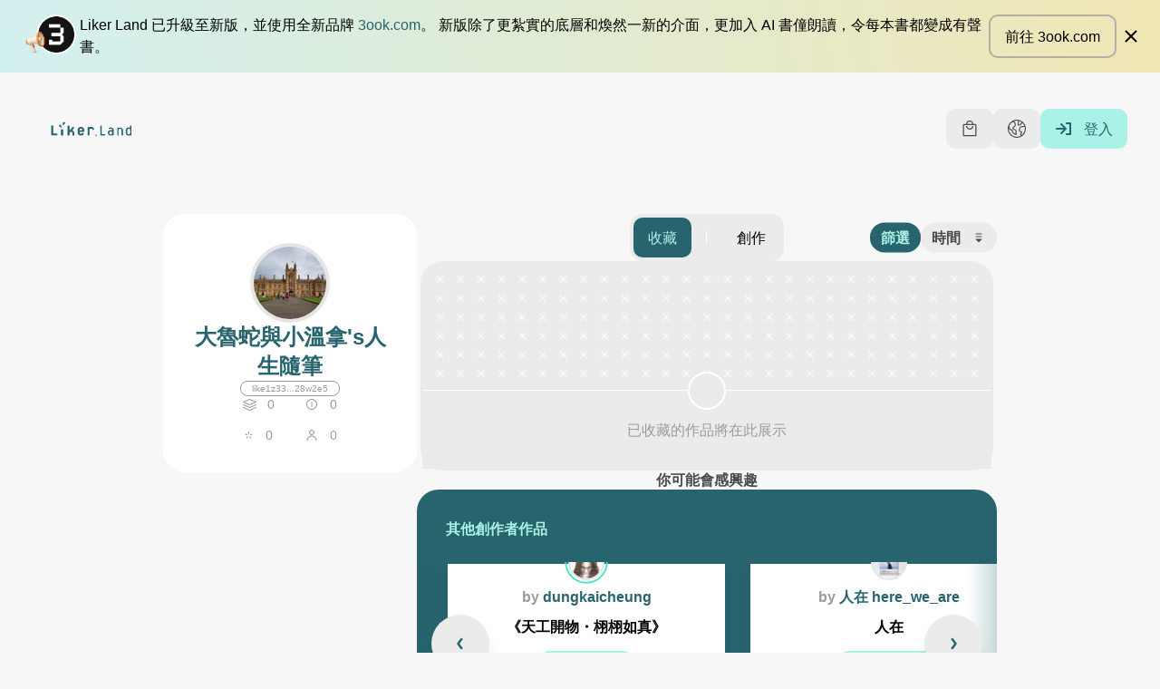

--- FILE ---
content_type: text/html; charset=utf-8
request_url: https://liker.land/zh-Hant/like1z334qvvuutjfd0yrdlht0ct3wafmgf0x28w2e5?referrer=https://wesleymusasi.com/?p=25676&utm_source=button
body_size: 68399
content:
<!doctype html>
<html data-n-head-ssr class="text-[16px] font-sans" lang="zh-Hant" data-n-head="%7B%22class%22:%7B%22ssr%22:%5B%22text-%5B16px%5D%22,%22font-sans%22%5D%7D,%22lang%22:%7B%22ssr%22:%22zh-Hant%22%7D%7D">
  <head >
    <meta data-n-head="ssr" data-hid="viewport" name="viewport" content="width=device-width, initial-scale=1"><meta data-n-head="ssr" data-hid="theme-color" name="theme-color" content="#28646e"><meta data-n-head="ssr" name="msapplication-TileColor" content="#28646e"><meta data-n-head="ssr" name="msapplication-TileImage" content="/mstile-144x144.png"><meta data-n-head="ssr" name="msapplication-config" content="/browserconfig.xml"><meta data-n-head="ssr" data-hid="sentry-trace" name="sentry-trace" content="62b7ad6641e94b57a0501f782d66c826-ad3cb7ff6ab3fb11-0"><meta data-n-head="ssr" data-hid="sentry-baggage" name="baggage" content="sentry-environment=production,sentry-release=6b1dd603319c3b01c56951aba07f1da08b9d3405,sentry-public_key=01fb2a31c1bf4234bd8d36ed84732859,sentry-trace_id=62b7ad6641e94b57a0501f782d66c826,sentry-sample_rate=0.1,sentry-transaction=GET%20%2F*,sentry-sampled=false"><meta data-n-head="ssr" data-hid="i18n-og" property="og:locale" content="zh_Hant"><meta data-n-head="ssr" data-hid="i18n-og-alt-en" property="og:locale:alternate" content="en"><meta data-n-head="ssr" data-hid="og:title" property="og:title" content="大魯蛇與小溫拿&#x27;s人生隨筆 的書架"><meta data-n-head="ssr" data-hid="description" name="description" content="我的閱讀清單，構成我的精神面貌。歡迎以文會友。"><meta data-n-head="ssr" data-hid="og:description" property="og:description" content="我的閱讀清單，構成我的精神面貌。歡迎以文會友。"><meta data-n-head="ssr" data-hid="og:image" property="og:image" content="https://api.like.co/users/id/wesleymusasi/avatar?size=400"><meta data-n-head="ssr" data-hid="likecoin:wallet" name="likecoin:wallet" content="like1z334qvvuutjfd0yrdlht0ct3wafmgf0x28w2e5"><title>大魯蛇與小溫拿&#x27;s人生隨筆 的書架 - Liker Land Bookstore</title><link data-n-head="ssr" rel="preconnect" href="https://storage.googleapis.com"><link data-n-head="ssr" data-hid="stripe-js-link" rel="preload" href="https://js.stripe.com/v3" as="script"><link data-n-head="ssr" data-hid="mailerlite-script-link" rel="preload" href="/js/mailerlite.js" as="script"><link data-n-head="ssr" data-hid="mailerlite-script-universal-link" rel="preload" href="https://assets.mailerlite.com/js/universal.js" as="script"><link data-n-head="ssr" rel="icon" type="image/png" sizes="32x32" href="/favicon-32x32.png"><link data-n-head="ssr" rel="icon" type="image/png" sizes="16x16" href="/favicon-16x16.png"><link data-n-head="ssr" rel="apple-touch-icon" sizes="180x180" href="/apple-touch-icon.png"><link data-n-head="ssr" rel="mask-icon" href="/safari-pinned-tab.svg" color="#28646e"><link data-n-head="ssr" rel="apple-touch-startup-image" href="/images/splash/iphone5.png" media="(device-width: 320px) and (device-height: 568px) and (-webkit-device-pixel-ratio: 2)"><link data-n-head="ssr" rel="apple-touch-startup-image" href="/images/splash/iphone6.png" media="(device-width: 375px) and (device-height: 667px) and (-webkit-device-pixel-ratio: 2)"><link data-n-head="ssr" rel="apple-touch-startup-image" href="/images/splash/iphoneplus.png" media="(device-width: 621px) and (device-height: 1104px) and (-webkit-device-pixel-ratio: 3)"><link data-n-head="ssr" rel="apple-touch-startup-image" href="/images/splash/iphonex.png" media="(device-width: 375px) and (device-height: 812px) and (-webkit-device-pixel-ratio: 3)"><link data-n-head="ssr" rel="apple-touch-startup-image" href="/images/splash/iphonexr.png" media="(device-width: 414px) and (device-height: 896px) and (-webkit-device-pixel-ratio: 2)"><link data-n-head="ssr" rel="apple-touch-startup-image" href="/images/splash/iphonexsmax.png" media="(device-width: 414px) and (device-height: 896px) and (-webkit-device-pixel-ratio: 3)"><link data-n-head="ssr" rel="apple-touch-startup-image" href="/images/splash/ipad.png" media="(device-width: 768px) and (device-height: 1024px) and (-webkit-device-pixel-ratio: 2)"><link data-n-head="ssr" rel="apple-touch-startup-image" href="/images/splash/ipadpro1.png" media="(device-width: 834px) and (device-height: 1112px) and (-webkit-device-pixel-ratio: 2)"><link data-n-head="ssr" rel="apple-touch-startup-image" href="/images/splash/ipadpro3.png" media="(device-width: 834px) and (device-height: 1194px) and (-webkit-device-pixel-ratio: 2)"><link data-n-head="ssr" rel="apple-touch-startup-image" href="/images/splash/ipadpro2.png" media="(device-width: 102px) and (device-height: 1366px) and (-webkit-device-pixel-ratio: 2)"><link data-n-head="ssr" data-hid="i18n-alt-en" rel="alternate" href="https://liker.land/en/like1z334qvvuutjfd0yrdlht0ct3wafmgf0x28w2e5?referrer=https%3A%2F%2Fwesleymusasi.com%2F%3Fp%3D25676&amp;utm_source=button" hreflang="en"><link data-n-head="ssr" data-hid="i18n-alt-zh" rel="alternate" href="https://liker.land/zh-Hant/like1z334qvvuutjfd0yrdlht0ct3wafmgf0x28w2e5?referrer=https%3A%2F%2Fwesleymusasi.com%2F%3Fp%3D25676&amp;utm_source=button" hreflang="zh"><link data-n-head="ssr" data-hid="i18n-alt-zh-Hant" rel="alternate" href="https://liker.land/zh-Hant/like1z334qvvuutjfd0yrdlht0ct3wafmgf0x28w2e5?referrer=https%3A%2F%2Fwesleymusasi.com%2F%3Fp%3D25676&amp;utm_source=button" hreflang="zh-Hant"><link data-n-head="ssr" data-hid="i18n-xd" rel="alternate" href="https://liker.land/zh-Hant/like1z334qvvuutjfd0yrdlht0ct3wafmgf0x28w2e5?referrer=https%3A%2F%2Fwesleymusasi.com%2F%3Fp%3D25676&amp;utm_source=button" hreflang="x-default"><link data-n-head="ssr" data-hid="i18n-can" rel="canonical" href="https://liker.land/zh-Hant/like1z334qvvuutjfd0yrdlht0ct3wafmgf0x28w2e5"><link data-n-head="ssr" rel="prefetch" href="https://unpkg.com/@google/model-viewer@3.1.1/dist/model-viewer.min.js"><script data-n-head="ssr" data-hid="stripe-js-script" src="https://js.stripe.com/v3" async></script><script data-n-head="ssr" data-hid="mailerlite-script" src="/js/mailerlite.js" async></script><link rel="preload" href="/_nuxt/924290f.js" as="script"><link rel="preload" href="/_nuxt/18a0d94.js" as="script"><link rel="preload" href="/_nuxt/03ace03.js" as="script"><link rel="preload" href="/_nuxt/11d1ceb.js" as="script"><link rel="preload" href="/_nuxt/ebdb437.js" as="script"><link rel="preload" href="/_nuxt/51e4f78.js" as="script"><link rel="preload" href="/_nuxt/47b8ec6.js" as="script"><link rel="preload" href="/_nuxt/b000b43.js" as="script"><link rel="preload" href="/_nuxt/19e3121.js" as="script"><style data-vue-ssr-id="65b97e00:0 bffbd9ca:0 9e8e9656:0 6e7b858a:0 1898f899:0 d79cd610:0 922cf2d0:0 089d078f:0 2f6a1892:0 3a2f7a55:0">/*! tailwindcss v3.1.6 | MIT License | https://tailwindcss.com*/*,:after,:before{border:0 solid;box-sizing:border-box}:after,:before{--tw-content:""}html{line-height:1.5;-webkit-text-size-adjust:100%;font-family:source-han-sans-traditional,source-han-sans-simplified-c,open-sans,Microsoft JhengHei,sans-serif;tab-size:4}body{line-height:inherit;margin:0}hr{border-top-width:1px;color:inherit;height:0}abbr:where([title]){text-decoration:underline;-webkit-text-decoration:underline dotted;text-decoration:underline dotted}h1,h2,h3,h4,h5,h6{font-size:inherit;font-weight:inherit}a{color:inherit;text-decoration:inherit}b,strong{font-weight:bolder}code,kbd,pre,samp{font-family:monospace;font-size:1em}small{font-size:80%}sub,sup{font-size:75%;line-height:0;position:relative;vertical-align:baseline}sub{bottom:-.25em}sup{top:-.5em}table{border-collapse:collapse;border-color:inherit;text-indent:0}button,input,optgroup,select,textarea{color:inherit;font-family:inherit;font-size:100%;font-weight:inherit;line-height:inherit;margin:0;padding:0}button,select{text-transform:none}[type=button],[type=reset],[type=submit],button{-webkit-appearance:button;background-color:transparent;background-image:none}:-moz-focusring{outline:auto}:-moz-ui-invalid{box-shadow:none}progress{vertical-align:baseline}::-webkit-inner-spin-button,::-webkit-outer-spin-button{height:auto}[type=search]{-webkit-appearance:textfield;outline-offset:-2px}::-webkit-search-decoration{-webkit-appearance:none}::-webkit-file-upload-button{-webkit-appearance:button;font:inherit}summary{display:list-item}blockquote,dd,dl,figure,h1,h2,h3,h4,h5,h6,hr,p,pre{margin:0}fieldset{margin:0}fieldset,legend{padding:0}menu,ol,ul{list-style:none;margin:0;padding:0}textarea{resize:vertical}input:-ms-input-placeholder,textarea:-ms-input-placeholder{color:#9ca3af;opacity:1}input:-ms-input-placeholder, textarea:-ms-input-placeholder{color:#9ca3af;opacity:1}input::placeholder,textarea::placeholder{color:#9ca3af;opacity:1}[role=button],button{cursor:pointer}:disabled{cursor:default}audio,canvas,embed,iframe,img,object,svg,video{display:block;vertical-align:middle}img,video{height:auto;max-width:100%}*,:after,:before{--tw-border-spacing-x:0;--tw-border-spacing-y:0;--tw-translate-x:0;--tw-translate-y:0;--tw-rotate:0;--tw-skew-x:0;--tw-skew-y:0;--tw-scale-x:1;--tw-scale-y:1;--tw-pan-x: ;--tw-pan-y: ;--tw-pinch-zoom: ;--tw-scroll-snap-strictness:proximity;--tw-ordinal: ;--tw-slashed-zero: ;--tw-numeric-figure: ;--tw-numeric-spacing: ;--tw-numeric-fraction: ;--tw-ring-inset: ;--tw-ring-offset-width:0px;--tw-ring-offset-color:#fff;--tw-ring-color:rgba(59,130,246,.5);--tw-ring-offset-shadow:0 0 transparent;--tw-ring-shadow:0 0 transparent;--tw-shadow:0 0 transparent;--tw-shadow-colored:0 0 transparent;--tw-blur: ;--tw-brightness: ;--tw-contrast: ;--tw-grayscale: ;--tw-hue-rotate: ;--tw-invert: ;--tw-saturate: ;--tw-sepia: ;--tw-drop-shadow: ;--tw-backdrop-blur: ;--tw-backdrop-brightness: ;--tw-backdrop-contrast: ;--tw-backdrop-grayscale: ;--tw-backdrop-hue-rotate: ;--tw-backdrop-invert: ;--tw-backdrop-opacity: ;--tw-backdrop-saturate: ;--tw-backdrop-sepia: }::-ms-backdrop{--tw-border-spacing-x:0;--tw-border-spacing-y:0;--tw-translate-x:0;--tw-translate-y:0;--tw-rotate:0;--tw-skew-x:0;--tw-skew-y:0;--tw-scale-x:1;--tw-scale-y:1;--tw-pan-x: ;--tw-pan-y: ;--tw-pinch-zoom: ;--tw-scroll-snap-strictness:proximity;--tw-ordinal: ;--tw-slashed-zero: ;--tw-numeric-figure: ;--tw-numeric-spacing: ;--tw-numeric-fraction: ;--tw-ring-inset: ;--tw-ring-offset-width:0px;--tw-ring-offset-color:#fff;--tw-ring-color:rgba(59,130,246,.5);--tw-ring-offset-shadow:0 0 transparent;--tw-ring-shadow:0 0 transparent;--tw-shadow:0 0 transparent;--tw-shadow-colored:0 0 transparent;--tw-blur: ;--tw-brightness: ;--tw-contrast: ;--tw-grayscale: ;--tw-hue-rotate: ;--tw-invert: ;--tw-saturate: ;--tw-sepia: ;--tw-drop-shadow: ;--tw-backdrop-blur: ;--tw-backdrop-brightness: ;--tw-backdrop-contrast: ;--tw-backdrop-grayscale: ;--tw-backdrop-hue-rotate: ;--tw-backdrop-invert: ;--tw-backdrop-opacity: ;--tw-backdrop-saturate: ;--tw-backdrop-sepia: }::backdrop{--tw-border-spacing-x:0;--tw-border-spacing-y:0;--tw-translate-x:0;--tw-translate-y:0;--tw-rotate:0;--tw-skew-x:0;--tw-skew-y:0;--tw-scale-x:1;--tw-scale-y:1;--tw-pan-x: ;--tw-pan-y: ;--tw-pinch-zoom: ;--tw-scroll-snap-strictness:proximity;--tw-ordinal: ;--tw-slashed-zero: ;--tw-numeric-figure: ;--tw-numeric-spacing: ;--tw-numeric-fraction: ;--tw-ring-inset: ;--tw-ring-offset-width:0px;--tw-ring-offset-color:#fff;--tw-ring-color:rgba(59,130,246,.5);--tw-ring-offset-shadow:0 0 transparent;--tw-ring-shadow:0 0 transparent;--tw-shadow:0 0 transparent;--tw-shadow-colored:0 0 transparent;--tw-blur: ;--tw-brightness: ;--tw-contrast: ;--tw-grayscale: ;--tw-hue-rotate: ;--tw-invert: ;--tw-saturate: ;--tw-sepia: ;--tw-drop-shadow: ;--tw-backdrop-blur: ;--tw-backdrop-brightness: ;--tw-backdrop-contrast: ;--tw-backdrop-grayscale: ;--tw-backdrop-hue-rotate: ;--tw-backdrop-invert: ;--tw-backdrop-opacity: ;--tw-backdrop-saturate: ;--tw-backdrop-sepia: }.container{width:100%}.\!container{width:100%!important}@media (min-width:528px){.container{max-width:528px}.\!container{max-width:528px!important}}@media (min-width:769px){.container{max-width:769px}.\!container{max-width:769px!important}}@media (min-width:992px){.container{max-width:992px}.\!container{max-width:992px!important}}@media (min-width:1280px){.container{max-width:1280px}.\!container{max-width:1280px!important}}@media (min-width:1439px){.container{max-width:1439px}.\!container{max-width:1439px!important}}@media (min-width:1920px){.container{max-width:1920px}.\!container{max-width:1920px!important}}.pointer-events-none{pointer-events:none}.pointer-events-auto{pointer-events:auto}.visible{visibility:visible}.invisible{visibility:hidden}.static{position:static}.fixed{position:fixed}.absolute{position:absolute}.relative{position:relative}.sticky{position:sticky}.inset-0{bottom:0;left:0;right:0;top:0}.inset-\[8\%\]{bottom:8%;left:8%;right:8%;top:8%}.inset-y-0{bottom:0;top:0}.inset-x-0{left:0;right:0}.inset-x-\[16px\]{left:16px;right:16px}.left-0{left:0}.bottom-0{bottom:0}.bottom-\[12px\]{bottom:12px}.left-\[12px\]{left:12px}.bottom-full{bottom:100%}.top-0{top:0}.right-0{right:0}.right-full{right:100%}.left-full{left:100%}.-top-full{top:-100%}.top-1\/2{top:50%}.left-1\/2{left:50%}.right-\[12px\]{right:12px}.bottom-\[40px\]{bottom:40px}.top-\[6px\]{top:6px}.left-\[6px\]{left:6px}.bottom-\[-24px\]{bottom:-24px}.left-\[50\%\]{left:50%}.top-\[50\%\]{top:50%}.top-\[45\%\]{top:45%}.bottom-\[50\%\]{bottom:50%}.top-full{top:100%}.top-\[-24px\]{top:-24px}.top-\[-10px\]{top:-10px}.left-\[-10px\]{left:-10px}.right-\[10px\]{right:10px}.top-\[24px\]{top:24px}.top-\[12px\]{top:12px}.top-\[-20px\]{top:-20px}.bottom-\[85\%\]{bottom:85%}.left-\[85\%\]{left:85%}.top-\[42px\]{top:42px}.top-\[96px\]{top:96px}.top-\[158px\]{top:158px}.left-\[25px\]{left:25px}.left-\[40px\]{left:40px}.top-\[64px\]{top:64px}.right-\[6px\]{right:6px}.bottom-\[-20px\]{bottom:-20px}.top-\[-12px\]{top:-12px}.left-\[-12px\]{left:-12px}.bottom-\[-75px\]{bottom:-75px}.bottom-\[-105px\]{bottom:-105px}.top-\[40\%\]{top:40%}.top-\[28px\]{top:28px}.z-\[1000001\]{z-index:1000001}.z-50{z-index:50}.z-1{z-index:1}.z-\[50\]{z-index:50}.z-\[1\]{z-index:1}.z-10{z-index:10}.z-\[500\]{z-index:500}.z-\[1000\]{z-index:1000}.-z-1{z-index:-1}.z-0{z-index:0}.z-\[48\]{z-index:48}.z-\[5\]{z-index:5}.z-\[49\]{z-index:49}.z-\[0\]{z-index:0}.z-\[10\]{z-index:10}.order-2{order:2}.order-1{order:1}.order-first{order:-9999}.col-span-3{grid-column:span 3/span 3}.col-span-1{grid-column:span 1/span 1}.col-span-6{grid-column:span 6/span 6}.col-span-2{grid-column:span 2/span 2}.col-span-4{grid-column:span 4/span 4}.col-start-8{grid-column-start:8}.col-start-10{grid-column-start:10}.col-start-1{grid-column-start:1}.col-start-4{grid-column-start:4}.col-start-2{grid-column-start:2}.col-end-12{grid-column-end:12}.col-end-8{grid-column-end:8}.col-end-10{grid-column-end:10}.m-\[8px\]{margin:8px}.m-\[0\.5rem\]{margin:.5rem}.mx-auto{margin-left:auto;margin-right:auto}.my-\[48px\]{margin-bottom:48px;margin-top:48px}.my-\[12px\]{margin-bottom:12px;margin-top:12px}.mx-\[3rem\]{margin-left:3rem;margin-right:3rem}.mx-\[16px\]{margin-left:16px;margin-right:16px}.my-\[8px\]{margin-bottom:8px;margin-top:8px}.my-0{margin-bottom:0;margin-top:0}.my-32{margin-bottom:2rem;margin-top:2rem}.my-\[24px\]{margin-bottom:24px;margin-top:24px}.mx-\[8px\]{margin-left:8px;margin-right:8px}.mx-8{margin-left:.5rem;margin-right:.5rem}.my-\[20px\]{margin-bottom:20px;margin-top:20px}.my-\[-4rem\]{margin-bottom:-4rem;margin-top:-4rem}.mx-\[-16px\]{margin-left:-16px;margin-right:-16px}.-my-\[8px\]{margin-bottom:-8px;margin-top:-8px}.\!mx-\[4px\]{margin-left:4px!important;margin-right:4px!important}.my-\[32px\]{margin-bottom:32px;margin-top:32px}.my-\[1rem\]{margin-bottom:1rem;margin-top:1rem}.my-\[16px\]{margin-bottom:16px;margin-top:16px}.mx-\[4px\]{margin-left:4px;margin-right:4px}.-mx-\[12px\]{margin-left:-12px;margin-right:-12px}.mx-\[-8px\]{margin-left:-8px;margin-right:-8px}.-my-\[21px\]{margin-bottom:-21px;margin-top:-21px}.my-\[62px\]{margin-bottom:62px;margin-top:62px}.my-\[4px\]{margin-bottom:4px;margin-top:4px}.my-\[18px\]{margin-bottom:18px;margin-top:18px}.my-48{margin-bottom:3rem;margin-top:3rem}.my-\[40px\]{margin-bottom:40px;margin-top:40px}.my-\[68px\]{margin-bottom:68px;margin-top:68px}.my-\[6px\]{margin-bottom:6px;margin-top:6px}.mt-\[24px\]{margin-top:24px}.mt-\[4px\]{margin-top:4px}.mr-\[8px\]{margin-right:8px}.mr-16{margin-right:1rem}.mt-32{margin-top:2rem}.mb-\[8px\]{margin-bottom:8px}.ml-\[16px\]{margin-left:16px}.mb-\[24px\]{margin-bottom:24px}.mt-\[-24px\]{margin-top:-24px}.mb-\[12px\]{margin-bottom:12px}.mt-0{margin-top:0}.ml-\[8px\]{margin-left:8px}.mb-\[4px\]{margin-bottom:4px}.mt-\[48px\]{margin-top:48px}.mt-\[-48px\]{margin-top:-48px}.mt-\[0\.5rem\]{margin-top:.5rem}.mt-\[1\.5rem\]{margin-top:1.5rem}.mb-\[3rem\]{margin-bottom:3rem}.mt-\[8px\]{margin-top:8px}.mt-\[16px\]{margin-top:16px}.mt-\[0\.75rem\]{margin-top:.75rem}.mr-\[12px\]{margin-right:12px}.ml-\[12px\]{margin-left:12px}.ml-\[4px\]{margin-left:4px}.mt-\[12px\]{margin-top:12px}.ml-auto{margin-left:auto}.ml-\[-10px\]{margin-left:-10px}.mb-\[-3px\]{margin-bottom:-3px}.ml-\[-4px\]{margin-left:-4px}.mb-\[10px\]{margin-bottom:10px}.ml-\[50px\]{margin-left:50px}.mt-\[2px\]{margin-top:2px}.mt-\[1rem\]{margin-top:1rem}.mr-\[16px\]{margin-right:16px}.mt-\[32px\]{margin-top:32px}.mt-8{margin-top:.5rem}.-mt-\[32px\]{margin-top:-32px}.mb-\[18px\]{margin-bottom:18px}.mb-24{margin-bottom:1.5rem}.ml-16{margin-left:1rem}.ml-8{margin-left:.5rem}.mt-4{margin-top:.25rem}.mt-\[64px\]{margin-top:64px}.mt-16{margin-top:1rem}.mr-8{margin-right:.5rem}.-mt-\[20px\]{margin-top:-20px}.mb-\[20px\]{margin-bottom:20px}.mt-\[1\.5em\]{margin-top:1.5em}.mb-\[0\.5rem\]{margin-bottom:.5rem}.mb-\[16px\]{margin-bottom:16px}.mb-\[28px\]{margin-bottom:28px}.mt-\[-70px\]{margin-top:-70px}.mb-\[6px\]{margin-bottom:6px}.mt-\[20px\]{margin-top:20px}.mt-\[6px\]{margin-top:6px}.mt-\[-2px\]{margin-top:-2px}.mt-\[30px\]{margin-top:30px}.mt-\[36px\]{margin-top:36px}.ml-\[6px\]{margin-left:6px}.mt-\[72px\]{margin-top:72px}.mt-\[-22px\]{margin-top:-22px}.mb-\[0\]{margin-bottom:0}.mt-\[-72px\]{margin-top:-72px}.mt-\[-58px\]{margin-top:-58px}.mt-\[2rem\]{margin-top:2rem}.mt-\[2\.5rem\]{margin-top:2.5rem}.mt-\[60px\]{margin-top:60px}.mt-\[58px\]{margin-top:58px}.ml-\[20px\]{margin-left:20px}.mt-\[18px\]{margin-top:18px}.mt-\[40px\]{margin-top:40px}.ml-\[24px\]{margin-left:24px}.mt-\[-21px\]{margin-top:-21px}.-mr-\[12px\]{margin-right:-12px}.-ml-\[5px\]{margin-left:-5px}.mr-\[6px\]{margin-right:6px}.ml-24{margin-left:1.5rem}.-mt-\[8px\]{margin-top:-8px}.mb-\[-10px\]{margin-bottom:-10px}.ml-\[5px\]{margin-left:5px}.mb-\[48px\]{margin-bottom:48px}.mb-\[36px\]{margin-bottom:36px}.mb-\[60px\]{margin-bottom:60px}.mb-\[180px\]{margin-bottom:180px}.mb-\[160px\]{margin-bottom:160px}.mt-\[220px\]{margin-top:220px}.mb-\[1\.5rem\]{margin-bottom:1.5rem}.\!mt-\[24px\]{margin-top:24px!important}.mt-\[1em\]{margin-top:1em}.mt-\[2em\]{margin-top:2em}.mb-\[0\.5em\]{margin-bottom:.5em}.mt-\[-1px\]{margin-top:-1px}.ml-\[-80px\]{margin-left:-80px}.mb-\[-20px\]{margin-bottom:-20px}.-mt-\[180px\]{margin-top:-180px}.mt-\[38px\]{margin-top:38px}.box-border{box-sizing:border-box}.block{display:block}.inline-block{display:inline-block}.inline{display:inline}.flex{display:flex}.inline-flex{display:inline-flex}.table{display:table}.table-row{display:table-row}.grid{display:grid}.contents{display:contents}.hidden{display:none}.\!hidden{display:none!important}.aspect-\[1200\/630\]{aspect-ratio:1200/630}.aspect-\[inherit\]{aspect-ratio:inherit}.aspect-\[1\]{aspect-ratio:1}.aspect-\[4\/5\]{aspect-ratio:4/5}.aspect-video{aspect-ratio:16/9}.h-\[1px\]{height:1px}.h-\[64px\]{height:64px}.h-\[32px\]{height:32px}.h-\[24px\]{height:24px}.h-\[48px\]{height:48px}.h-full{height:100%}.h-\[2px\]{height:2px}.h-\[16px\]{height:16px}.h-\[36px\]{height:36px}.h-\[18px\]{height:18px}.h-\[44px\]{height:44px}.h-\[14px\]{height:14px}.h-\[inherit\]{height:inherit}.h-auto{height:auto}.h-\[290px\]{height:290px}.h-\[20px\]{height:20px}.h-\[22px\]{height:22px}.h-\[12px\]{height:12px}.h-20{height:1.25rem}.h-16{height:1rem}.h-\[80px\]{height:80px}.h-\[120px\]{height:120px}.h-\[0\]{height:0}.h-\[66px\]{height:66px}.h-\[34px\]{height:34px}.h-\[40px\]{height:40px}.h-8{height:.5rem}.h-\[1920px\]{height:1920px}.h-\[48\]{height:48}.h-\[200px\]{height:200px}.h-\[60px\]{height:60px}.h-\[104px\]{height:104px}.h-\[140px\]{height:140px}.h-\[42px\]{height:42px}.h-\[180px\]{height:180px}.h-\[240px\]{height:240px}.h-\[300px\]{height:300px}.h-24{height:1.5rem}.h-screen{height:100vh;height:100dvh}.h-\[8px\]{height:8px}.h-\[30px\]{height:30px}.\!h-\[32px\]{height:32px!important}.max-h-screen{max-height:100vh}.max-h-\[80vh\]{max-height:80vh}.max-h-\[inherit\]{max-height:inherit}.max-h-\[70vh\]{max-height:70vh}.max-h-\[1920px\]{max-height:1920px}.max-h-\[320px\]{max-height:320px}.max-h-\[35vh\]{max-height:35vh}.max-h-\[30vh\]{max-height:30vh}.max-h-\[44px\]{max-height:44px}.min-h-\[44px\]{min-height:44px}.min-h-\[30px\]{min-height:30px}.min-h-\[24px\]{min-height:24px}.min-h-\[40px\]{min-height:40px}.min-h-\[inherit\]{min-height:inherit}.min-h-screen{min-height:100svh}.min-h-\[300px\]{min-height:300px}.min-h-\[414px\]{min-height:414px}.min-h-\[56px\]{min-height:56px}.min-h-\[82px\]{min-height:82px}.min-h-\[120px\]{min-height:120px}.min-h-\[20px\]{min-height:20px}.min-h-\[10vh\]{min-height:10vh}.min-h-\[20vh\]{min-height:20vh}.min-h-\[15vh\]{min-height:15vh}.min-h-\[720px\]{min-height:720px}.min-h-\[180px\]{min-height:180px}.min-h-\[220px\]{min-height:220px}.min-h-\[200px\]{min-height:200px}.min-h-\[320px\]{min-height:320px}.min-h-\[450px\]{min-height:450px}.min-h-\[76px\]{min-height:76px}.min-h-\[248px\]{min-height:248px}.w-full{width:100%}.w-\[20px\]{width:20px}.w-\[64px\]{width:64px}.w-\[32px\]{width:32px}.w-\[24px\]{width:24px}.w-\[48px\]{width:48px}.w-16{width:1rem}.w-\[inherit\]{width:inherit}.w-auto{width:auto}.w-screen{width:100vw}.w-\[70\%\]{width:70%}.w-\[44px\]{width:44px}.w-\[88px\]{width:88px}.w-\[2px\]{width:2px}.w-\[25px\]{width:25px}.w-\[1px\]{width:1px}.w-\[16px\]{width:16px}.w-\[204px\]{width:204px}.w-\[60\%\]{width:60%}.w-\[40\%\]{width:40%}.w-\[22px\]{width:22px}.w-\[12px\]{width:12px}.w-20{width:1.25rem}.w-\[80px\]{width:80px}.w-\[120px\]{width:120px}.w-\[8px\]{width:8px}.w-\[34px\]{width:34px}.w-\[90px\]{width:90px}.w-\[180px\]{width:180px}.w-\[140px\]{width:140px}.w-\[40px\]{width:40px}.w-\[96px\]{width:96px}.w-\[1920px\]{width:1920px}.w-\[1\.5em\]{width:1.5em}.w-\[310px\]{width:310px}.w-\[216px\]{width:216px}.w-\[230px\]{width:230px}.w-\[17px\]{width:17px}.w-\[80\%\]{width:80%}.w-\[178px\]{width:178px}.w-\[148px\]{width:148px}.w-\[42px\]{width:42px}.\!w-full{width:100%!important}.w-\[35\%\]{width:35%}.w-\[45\%\]{width:45%}.w-\[50\%\]{width:50%}.w-\[100px\]{width:100px}.\!w-\[100px\]{width:100px!important}.w-24{width:1.5rem}.w-\[138px\]{width:138px}.w-\[240px\]{width:240px}.w-\[160px\]{width:160px}.w-\[124px\]{width:124px}.w-\[30px\]{width:30px}.w-\[100vw\]{width:100vw}.w-\[60px\]{width:60px}.min-w-\[360px\]{min-width:360px}.min-w-\[20px\]{min-width:20px}.min-w-\[138px\]{min-width:138px}.min-w-\[220px\]{min-width:220px}.min-w-\[200px\]{min-width:200px}.min-w-0{min-width:0}.min-w-\[310px\]{min-width:310px}.\!min-w-0{min-width:0!important}.min-w-\[2em\]{min-width:2em}.min-w-\[300px\]{min-width:300px}.min-w-\[800px\]{min-width:800px}.min-w-\[195px\]{min-width:195px}.min-w-\[280px\]{min-width:280px}.min-w-\[120px\]{min-width:120px}.min-w-\[56px\]{min-width:56px}.max-w-phone{max-width:528px}.max-w-\[1920px\]{max-width:1920px}.max-w-\[204px\]{max-width:204px}.max-w-\[292px\]{max-width:292px}.max-w-\[700px\]{max-width:700px}.max-w-\[336px\]{max-width:336px}.max-w-\[520px\]{max-width:520px}.max-w-\[800px\]{max-width:800px}.max-w-\[976px\]{max-width:976px}.max-w-\[220px\]{max-width:220px}.max-w-\[524px\]{max-width:524px}.max-w-\[540px\]{max-width:540px}.max-w-\[500px\]{max-width:500px}.max-w-\[390px\]{max-width:390px}.max-w-\[inherit\]{max-width:inherit}.max-w-\[400px\]{max-width:400px}.max-w-full{max-width:100%}.max-w-\[320px\]{max-width:320px}.max-w-\[1440px\]{max-width:1440px}.max-w-\[440px\]{max-width:440px}.max-w-\[310px\]{max-width:310px}.max-w-\[640px\]{max-width:640px}.max-w-\[10vw\]{max-width:10vw}.max-w-\[90vw\]{max-width:90vw}.max-w-\[720px\]{max-width:720px}.max-w-\[200px\]{max-width:200px}.max-w-\[960px\]{max-width:960px}.max-w-\[90\%\]{max-width:90%}.max-w-\[95\%\]{max-width:95%}.max-w-\[40\%\]{max-width:40%}.max-w-\[1024px\]{max-width:1024px}.max-w-\[256px\]{max-width:256px}.max-w-\[820px\]{max-width:820px}.max-w-\[740px\]{max-width:740px}.max-w-\[962px\]{max-width:962px}.max-w-\[300px\]{max-width:300px}.max-w-\[280px\]{max-width:280px}.max-w-\[44px\]{max-width:44px}.max-w-\[260px\]{max-width:260px}.max-w-\[128px\]{max-width:128px}.max-w-\[480px\]{max-width:480px}.max-w-\[426px\]{max-width:426px}.flex-auto{flex:1 1 auto}.flex-1{flex:1 1 0%}.flex-shrink-0{flex-shrink:0}.flex-shrink{flex-shrink:1}.shrink-0{flex-shrink:0}.shrink{flex-shrink:1}.flex-grow{flex-grow:1}.flex-grow-0{flex-grow:0}.grow{flex-grow:1}.basis-2\/3{flex-basis:66.666667%}.basis-1\/3{flex-basis:33.333333%}.table-auto{table-layout:auto}.table-fixed{table-layout:fixed}.origin-center{transform-origin:center}.translate-x-\[4px\]{--tw-translate-x:4px;transform:translate(4px,var(--tw-translate-y)) rotate(var(--tw-rotate)) skewX(var(--tw-skew-x)) skewY(var(--tw-skew-y)) scaleX(var(--tw-scale-x)) scaleY(var(--tw-scale-y));transform:translate(var(--tw-translate-x),var(--tw-translate-y)) rotate(var(--tw-rotate)) skewX(var(--tw-skew-x)) skewY(var(--tw-skew-y)) scaleX(var(--tw-scale-x)) scaleY(var(--tw-scale-y))}.translate-y-\[4px\]{--tw-translate-y:4px;transform:translate(var(--tw-translate-x),4px) rotate(var(--tw-rotate)) skewX(var(--tw-skew-x)) skewY(var(--tw-skew-y)) scaleX(var(--tw-scale-x)) scaleY(var(--tw-scale-y));transform:translate(var(--tw-translate-x),var(--tw-translate-y)) rotate(var(--tw-rotate)) skewX(var(--tw-skew-x)) skewY(var(--tw-skew-y)) scaleX(var(--tw-scale-x)) scaleY(var(--tw-scale-y))}.translate-y-\[-50\%\]{--tw-translate-y:-50%;transform:translate(var(--tw-translate-x),-50%) rotate(var(--tw-rotate)) skewX(var(--tw-skew-x)) skewY(var(--tw-skew-y)) scaleX(var(--tw-scale-x)) scaleY(var(--tw-scale-y));transform:translate(var(--tw-translate-x),var(--tw-translate-y)) rotate(var(--tw-rotate)) skewX(var(--tw-skew-x)) skewY(var(--tw-skew-y)) scaleX(var(--tw-scale-x)) scaleY(var(--tw-scale-y))}.translate-y-\[50\%\]{--tw-translate-y:50%;transform:translate(var(--tw-translate-x),50%) rotate(var(--tw-rotate)) skewX(var(--tw-skew-x)) skewY(var(--tw-skew-y)) scaleX(var(--tw-scale-x)) scaleY(var(--tw-scale-y));transform:translate(var(--tw-translate-x),var(--tw-translate-y)) rotate(var(--tw-rotate)) skewX(var(--tw-skew-x)) skewY(var(--tw-skew-y)) scaleX(var(--tw-scale-x)) scaleY(var(--tw-scale-y))}.-translate-x-1\/2{--tw-translate-x:-50%;transform:translate(-50%,var(--tw-translate-y)) rotate(var(--tw-rotate)) skewX(var(--tw-skew-x)) skewY(var(--tw-skew-y)) scaleX(var(--tw-scale-x)) scaleY(var(--tw-scale-y));transform:translate(var(--tw-translate-x),var(--tw-translate-y)) rotate(var(--tw-rotate)) skewX(var(--tw-skew-x)) skewY(var(--tw-skew-y)) scaleX(var(--tw-scale-x)) scaleY(var(--tw-scale-y))}.-translate-y-1\/2{--tw-translate-y:-50%;transform:translate(var(--tw-translate-x),-50%) rotate(var(--tw-rotate)) skewX(var(--tw-skew-x)) skewY(var(--tw-skew-y)) scaleX(var(--tw-scale-x)) scaleY(var(--tw-scale-y));transform:translate(var(--tw-translate-x),var(--tw-translate-y)) rotate(var(--tw-rotate)) skewX(var(--tw-skew-x)) skewY(var(--tw-skew-y)) scaleX(var(--tw-scale-x)) scaleY(var(--tw-scale-y))}.translate-x-\[-100\%\]{--tw-translate-x:-100%;transform:translate(-100%,var(--tw-translate-y)) rotate(var(--tw-rotate)) skewX(var(--tw-skew-x)) skewY(var(--tw-skew-y)) scaleX(var(--tw-scale-x)) scaleY(var(--tw-scale-y));transform:translate(var(--tw-translate-x),var(--tw-translate-y)) rotate(var(--tw-rotate)) skewX(var(--tw-skew-x)) skewY(var(--tw-skew-y)) scaleX(var(--tw-scale-x)) scaleY(var(--tw-scale-y))}.translate-x-\[12px\]{--tw-translate-x:12px;transform:translate(12px,var(--tw-translate-y)) rotate(var(--tw-rotate)) skewX(var(--tw-skew-x)) skewY(var(--tw-skew-y)) scaleX(var(--tw-scale-x)) scaleY(var(--tw-scale-y));transform:translate(var(--tw-translate-x),var(--tw-translate-y)) rotate(var(--tw-rotate)) skewX(var(--tw-skew-x)) skewY(var(--tw-skew-y)) scaleX(var(--tw-scale-x)) scaleY(var(--tw-scale-y))}.translate-y-\[100\%\]{--tw-translate-y:100%;transform:translate(var(--tw-translate-x),100%) rotate(var(--tw-rotate)) skewX(var(--tw-skew-x)) skewY(var(--tw-skew-y)) scaleX(var(--tw-scale-x)) scaleY(var(--tw-scale-y));transform:translate(var(--tw-translate-x),var(--tw-translate-y)) rotate(var(--tw-rotate)) skewX(var(--tw-skew-x)) skewY(var(--tw-skew-y)) scaleX(var(--tw-scale-x)) scaleY(var(--tw-scale-y))}.translate-x-\[-50\%\]{--tw-translate-x:-50%;transform:translate(-50%,var(--tw-translate-y)) rotate(var(--tw-rotate)) skewX(var(--tw-skew-x)) skewY(var(--tw-skew-y)) scaleX(var(--tw-scale-x)) scaleY(var(--tw-scale-y));transform:translate(var(--tw-translate-x),var(--tw-translate-y)) rotate(var(--tw-rotate)) skewX(var(--tw-skew-x)) skewY(var(--tw-skew-y)) scaleX(var(--tw-scale-x)) scaleY(var(--tw-scale-y))}.translate-y-\[64px\]{--tw-translate-y:64px;transform:translate(var(--tw-translate-x),64px) rotate(var(--tw-rotate)) skewX(var(--tw-skew-x)) skewY(var(--tw-skew-y)) scaleX(var(--tw-scale-x)) scaleY(var(--tw-scale-y));transform:translate(var(--tw-translate-x),var(--tw-translate-y)) rotate(var(--tw-rotate)) skewX(var(--tw-skew-x)) skewY(var(--tw-skew-y)) scaleX(var(--tw-scale-x)) scaleY(var(--tw-scale-y))}.translate-y-\[-30\%\]{--tw-translate-y:-30%;transform:translate(var(--tw-translate-x),-30%) rotate(var(--tw-rotate)) skewX(var(--tw-skew-x)) skewY(var(--tw-skew-y)) scaleX(var(--tw-scale-x)) scaleY(var(--tw-scale-y));transform:translate(var(--tw-translate-x),var(--tw-translate-y)) rotate(var(--tw-rotate)) skewX(var(--tw-skew-x)) skewY(var(--tw-skew-y)) scaleX(var(--tw-scale-x)) scaleY(var(--tw-scale-y))}.translate-x-1\/2{--tw-translate-x:50%;transform:translate(50%,var(--tw-translate-y)) rotate(var(--tw-rotate)) skewX(var(--tw-skew-x)) skewY(var(--tw-skew-y)) scaleX(var(--tw-scale-x)) scaleY(var(--tw-scale-y));transform:translate(var(--tw-translate-x),var(--tw-translate-y)) rotate(var(--tw-rotate)) skewX(var(--tw-skew-x)) skewY(var(--tw-skew-y)) scaleX(var(--tw-scale-x)) scaleY(var(--tw-scale-y))}.-rotate-180{--tw-rotate:-180deg;transform:translate(var(--tw-translate-x),var(--tw-translate-y)) rotate(-180deg) skewX(var(--tw-skew-x)) skewY(var(--tw-skew-y)) scaleX(var(--tw-scale-x)) scaleY(var(--tw-scale-y));transform:translate(var(--tw-translate-x),var(--tw-translate-y)) rotate(var(--tw-rotate)) skewX(var(--tw-skew-x)) skewY(var(--tw-skew-y)) scaleX(var(--tw-scale-x)) scaleY(var(--tw-scale-y))}.-rotate-90{--tw-rotate:-90deg;transform:translate(var(--tw-translate-x),var(--tw-translate-y)) rotate(-90deg) skewX(var(--tw-skew-x)) skewY(var(--tw-skew-y)) scaleX(var(--tw-scale-x)) scaleY(var(--tw-scale-y));transform:translate(var(--tw-translate-x),var(--tw-translate-y)) rotate(var(--tw-rotate)) skewX(var(--tw-skew-x)) skewY(var(--tw-skew-y)) scaleX(var(--tw-scale-x)) scaleY(var(--tw-scale-y))}.rotate-180,.rotate-\[180deg\]{--tw-rotate:180deg;transform:translate(var(--tw-translate-x),var(--tw-translate-y)) rotate(180deg) skewX(var(--tw-skew-x)) skewY(var(--tw-skew-y)) scaleX(var(--tw-scale-x)) scaleY(var(--tw-scale-y));transform:translate(var(--tw-translate-x),var(--tw-translate-y)) rotate(var(--tw-rotate)) skewX(var(--tw-skew-x)) skewY(var(--tw-skew-y)) scaleX(var(--tw-scale-x)) scaleY(var(--tw-scale-y))}.scale-125{--tw-scale-x:1.25;--tw-scale-y:1.25;transform:translate(var(--tw-translate-x),var(--tw-translate-y)) rotate(var(--tw-rotate)) skewX(var(--tw-skew-x)) skewY(var(--tw-skew-y)) scaleX(1.25) scaleY(1.25);transform:translate(var(--tw-translate-x),var(--tw-translate-y)) rotate(var(--tw-rotate)) skewX(var(--tw-skew-x)) skewY(var(--tw-skew-y)) scaleX(var(--tw-scale-x)) scaleY(var(--tw-scale-y))}.scale-75{--tw-scale-x:.75;--tw-scale-y:.75;transform:translate(var(--tw-translate-x),var(--tw-translate-y)) rotate(var(--tw-rotate)) skewX(var(--tw-skew-x)) skewY(var(--tw-skew-y)) scaleX(.75) scaleY(.75);transform:translate(var(--tw-translate-x),var(--tw-translate-y)) rotate(var(--tw-rotate)) skewX(var(--tw-skew-x)) skewY(var(--tw-skew-y)) scaleX(var(--tw-scale-x)) scaleY(var(--tw-scale-y))}.scale-150{--tw-scale-x:1.5;--tw-scale-y:1.5;transform:translate(var(--tw-translate-x),var(--tw-translate-y)) rotate(var(--tw-rotate)) skewX(var(--tw-skew-x)) skewY(var(--tw-skew-y)) scaleX(1.5) scaleY(1.5);transform:translate(var(--tw-translate-x),var(--tw-translate-y)) rotate(var(--tw-rotate)) skewX(var(--tw-skew-x)) skewY(var(--tw-skew-y)) scaleX(var(--tw-scale-x)) scaleY(var(--tw-scale-y))}.scale-\[0\.7\]{--tw-scale-x:0.7;--tw-scale-y:0.7;transform:translate(var(--tw-translate-x),var(--tw-translate-y)) rotate(var(--tw-rotate)) skewX(var(--tw-skew-x)) skewY(var(--tw-skew-y)) scaleX(.7) scaleY(.7);transform:translate(var(--tw-translate-x),var(--tw-translate-y)) rotate(var(--tw-rotate)) skewX(var(--tw-skew-x)) skewY(var(--tw-skew-y)) scaleX(var(--tw-scale-x)) scaleY(var(--tw-scale-y))}.scale-\[1\.2\]{--tw-scale-x:1.2;--tw-scale-y:1.2;transform:translate(var(--tw-translate-x),var(--tw-translate-y)) rotate(var(--tw-rotate)) skewX(var(--tw-skew-x)) skewY(var(--tw-skew-y)) scaleX(1.2) scaleY(1.2)}.scale-\[1\.2\],.transform{transform:translate(var(--tw-translate-x),var(--tw-translate-y)) rotate(var(--tw-rotate)) skewX(var(--tw-skew-x)) skewY(var(--tw-skew-y)) scaleX(var(--tw-scale-x)) scaleY(var(--tw-scale-y))}@keyframes pulse{50%{opacity:.5}}.animate-pulse{animation:pulse 2s cubic-bezier(.4,0,.6,1) infinite}.cursor-pointer{cursor:pointer}.cursor-default{cursor:default}.cursor-auto{cursor:auto}.cursor-not-allowed{cursor:not-allowed}.select-none{-webkit-user-select:none;-ms-user-select:none;user-select:none}.resize-none{resize:none}.resize{resize:both}.list-decimal{list-style-type:decimal}.grid-flow-row{grid-auto-flow:row}.grid-flow-col{grid-auto-flow:column}.auto-rows-\[1fr\]{grid-auto-rows:1fr}.grid-cols-1{grid-template-columns:repeat(1,minmax(0,1fr))}.grid-cols-2{grid-template-columns:repeat(2,minmax(0,1fr))}.grid-cols-3{grid-template-columns:repeat(3,minmax(0,1fr))}.grid-cols-12{grid-template-columns:repeat(12,minmax(0,1fr))}.grid-cols-7{grid-template-columns:repeat(7,minmax(0,1fr))}.grid-cols-6{grid-template-columns:repeat(6,minmax(0,1fr))}.flex-row{flex-direction:row}.flex-row-reverse{flex-direction:row-reverse}.flex-col{flex-direction:column}.flex-col-reverse{flex-direction:column-reverse}.flex-wrap{flex-wrap:wrap}.flex-nowrap{flex-wrap:nowrap}.items-start{align-items:flex-start}.items-end{align-items:flex-end}.items-center{align-items:center}.\!items-center{align-items:center!important}.items-baseline{align-items:baseline}.items-stretch{align-items:stretch}.\!justify-start{justify-content:flex-start!important}.justify-start{justify-content:flex-start}.justify-end{justify-content:flex-end}.justify-center{justify-content:center}.justify-between{justify-content:space-between}.justify-around{justify-content:space-around}.justify-evenly{justify-content:space-evenly}.justify-items-center{justify-items:center}.gap-\[8px\]{gap:8px}.gap-\[16px\]{gap:16px}.gap-\[4px\]{gap:4px}.gap-\[3rem\]{gap:3rem}.gap-\[1rem\]{gap:1rem}.gap-\[36px\]{gap:36px}.gap-\[1\.5rem\]{gap:1.5rem}.gap-\[40px\]{gap:40px}.gap-\[12px\]{gap:12px}.gap-\[0\.5rem\]{gap:.5rem}.gap-\[72px\]{gap:72px}.gap-\[20px\]{gap:20px}.gap-\[22px\]{gap:22px}.gap-\[6px\]{gap:6px}.gap-\[24px\]{gap:24px}.gap-\[1em\]{gap:1em}.gap-2{gap:.5rem}.gap-\[48px\]{gap:48px}.gap-4{gap:1rem}.gap-\[2rem\]{gap:2rem}.gap-\[18px\]{gap:18px}.gap-\[0\]{gap:0}.gap-\[32px\]{gap:32px}.gap-\[10px\]{gap:10px}.gap-\[0\.3em\]{gap:.3em}.\!gap-\[12px\]{gap:12px!important}.gap-\[28px\]{gap:28px}.gap-\[45px\]{gap:45px}.gap-x-\[4rem\]{column-gap:4rem}.gap-y-\[1rem\]{row-gap:1rem}.gap-y-\[16px\]{row-gap:16px}.gap-x-\[48px\]{column-gap:48px}.gap-y-\[40px\]{row-gap:40px}.gap-x-\[1\.5em\]{column-gap:1.5em}.gap-x-\[\.75em\]{column-gap:.75em}.gap-x-\[12px\]{column-gap:12px}.gap-x-\[18px\]{column-gap:18px}.gap-x-8{column-gap:2rem}.gap-y-4{row-gap:1rem}.gap-x-\[32px\]{column-gap:32px}.gap-x-\[24px\]{column-gap:24px}.gap-y-\[24px\]{row-gap:24px}.gap-y-\[32px\]{row-gap:32px}.gap-x-\[16px\]{column-gap:16px}.space-y-\[3rem\]>:not([hidden])~:not([hidden]){--tw-space-y-reverse:0;margin-bottom:0;margin-bottom:calc(3rem*var(--tw-space-y-reverse));margin-top:3rem;margin-top:calc(3rem*(1 - var(--tw-space-y-reverse)))}.space-y-4>:not([hidden])~:not([hidden]),.space-y-\[1rem\]>:not([hidden])~:not([hidden]){--tw-space-y-reverse:0;margin-bottom:0;margin-bottom:calc(1rem*var(--tw-space-y-reverse));margin-top:1rem;margin-top:calc(1rem*(1 - var(--tw-space-y-reverse)))}.space-y-\[4px\]>:not([hidden])~:not([hidden]){--tw-space-y-reverse:0;margin-bottom:0;margin-bottom:calc(4px*var(--tw-space-y-reverse));margin-top:4px;margin-top:calc(4px*(1 - var(--tw-space-y-reverse)))}.divide-y>:not([hidden])~:not([hidden]){--tw-divide-y-reverse:0;border-bottom-width:0;border-bottom-width:calc(1px*var(--tw-divide-y-reverse));border-top-width:1px;border-top-width:calc(1px*(1 - var(--tw-divide-y-reverse)))}.divide-shade-gray>:not([hidden])~:not([hidden]){--tw-divide-opacity:1;border-color:#ebebeb;border-color:rgba(235,235,235,var(--tw-divide-opacity))}.self-start{align-self:flex-start}.self-end{align-self:flex-end}.self-center{align-self:center}.self-stretch{align-self:stretch}.overflow-hidden{overflow:hidden}.overflow-x-auto{overflow-x:auto}.overflow-y-auto{overflow-y:auto}.overflow-x-hidden{overflow-x:hidden}.overflow-y-hidden{overflow-y:hidden}.overflow-x-scroll{overflow-x:scroll}.overflow-y-scroll{overflow-y:scroll}.truncate{overflow:hidden;text-overflow:ellipsis;white-space:nowrap}.whitespace-normal{white-space:normal}.whitespace-nowrap{white-space:nowrap}.whitespace-pre{white-space:pre}.whitespace-pre-line{white-space:pre-line}.whitespace-pre-wrap{white-space:pre-wrap}.break-normal{word-wrap:normal;word-break:normal}.break-words{word-wrap:break-word}.break-all{word-break:break-all}.rounded-\[14px\]{border-radius:14px}.rounded-full{border-radius:9999px}.rounded-\[10px\]{border-radius:10px}.rounded-\[16px\]{border-radius:16px}.\!rounded-full{border-radius:9999px!important}.rounded-\[50\%\]{border-radius:50%}.rounded-\[inherit\]{border-radius:inherit}.rounded-\[24px\]{border-radius:24px}.rounded-14{border-radius:.875rem}.rounded-\[8px\]{border-radius:8px}.rounded-\[32px\]{border-radius:32px}.rounded-\[4px\]{border-radius:4px}.rounded-\[1px\]{border-radius:1px}.rounded-\[0px\]{border-radius:0}.\!rounded-\[10px\]{border-radius:10px!important}.rounded-\[12px\]{border-radius:12px}.rounded-4{border-radius:.25rem}.rounded-8{border-radius:.5rem}.rounded-\[48px\]{border-radius:48px}.rounded-\[6px\]{border-radius:6px}.\!rounded-\[8px\]{border-radius:8px!important}.rounded-\[20px\]{border-radius:20px}.\!rounded-none{border-radius:0!important}.rounded-\[18px\]{border-radius:18px}.rounded-12{border-radius:.75rem}.rounded-\[58px\]{border-radius:58px}.rounded-t-\[16px\]{border-top-left-radius:16px;border-top-right-radius:16px}.rounded-b-\[24px\]{border-bottom-left-radius:24px;border-bottom-right-radius:24px}.rounded-t-\[8px\]{border-top-left-radius:8px;border-top-right-radius:8px}.rounded-b-\[8px\]{border-bottom-left-radius:8px;border-bottom-right-radius:8px}.rounded-l-\[16px\]{border-bottom-left-radius:16px;border-top-left-radius:16px}.rounded-r-\[16px\]{border-bottom-right-radius:16px;border-top-right-radius:16px}.rounded-b-\[inherit\]{border-bottom-left-radius:inherit;border-bottom-right-radius:inherit}.rounded-b-none{border-bottom-left-radius:0;border-bottom-right-radius:0}.rounded-t-\[24px\]{border-top-left-radius:24px;border-top-right-radius:24px}.rounded-t-\[inherit\]{border-top-left-radius:inherit;border-top-right-radius:inherit}.rounded-b-\[0\]{border-bottom-left-radius:0;border-bottom-right-radius:0}.\!rounded-t-\[0\]{border-top-left-radius:0!important;border-top-right-radius:0!important}.\!rounded-b-\[0\]{border-bottom-left-radius:0!important;border-bottom-right-radius:0!important}.rounded-b-\[16px\]{border-bottom-left-radius:16px;border-bottom-right-radius:16px}.rounded-bl-\[8px\]{border-bottom-left-radius:8px}.rounded-bl-\[4px\]{border-bottom-left-radius:4px}.border-2{border-width:2px}.border,.border-\[1px\]{border-width:1px}.border-\[2px\]{border-width:2px}.border-0{border-width:0}.\!border-\[2px\]{border-width:2px!important}.border-\[0\.5px\]{border-width:.5px}.border-x-0{border-left-width:0;border-right-width:0}.border-y-\[2px\]{border-bottom-width:2px;border-top-width:2px}.border-r-0{border-right-width:0}.border-l-0{border-left-width:0}.border-t-\[2px\]{border-top-width:2px}.border-t-\[1px\]{border-top-width:1px}.border-b-\[2px\]{border-bottom-width:2px}.border-b-\[1px\]{border-bottom-width:1px}.border-b-2{border-bottom-width:2px}.border-l-\[0\.5px\]{border-left-width:.5px}.border-b-0{border-bottom-width:0}.border-t-0{border-top-width:0}.border-b{border-bottom-width:1px}.border-t{border-top-width:1px}.border-solid{border-style:solid}.border-dashed{border-style:dashed}.border-none{border-style:none}.border-shade-gray{--tw-border-opacity:1;border-color:#ebebeb;border-color:rgba(235,235,235,var(--tw-border-opacity))}.border-medium-gray\/75{border-color:hsla(0,0%,61%,.75)}.border-like-cyan-pale{--tw-border-opacity:1;border-color:#d7ecec;border-color:rgba(215,236,236,var(--tw-border-opacity))}.border-like-green{--tw-border-opacity:1;border-color:#28646e;border-color:rgba(40,100,110,var(--tw-border-opacity))}.border-dark-gray{--tw-border-opacity:1;border-color:#4a4a4a;border-color:rgba(74,74,74,var(--tw-border-opacity))}.border-gray-d8{--tw-border-opacity:1;border-color:#d8d8d8;border-color:rgba(216,216,216,var(--tw-border-opacity))}.border-\[\#ebebeb\]{--tw-border-opacity:1;border-color:#ebebeb;border-color:rgba(235,235,235,var(--tw-border-opacity))}.border-like-cyan-light{--tw-border-opacity:1;border-color:#aaf1e7;border-color:rgba(170,241,231,var(--tw-border-opacity))}.border-transparent{border-color:transparent}.\!border-like-green{--tw-border-opacity:1!important;border-color:#28646e!important;border-color:rgba(40,100,110,var(--tw-border-opacity))!important}.border-\[\#ffffff\]{--tw-border-opacity:1;border-color:#fff;border-color:rgba(255,255,255,var(--tw-border-opacity))}.border-\[red\]{--tw-border-opacity:1;border-color:red;border-color:rgba(255,0,0,var(--tw-border-opacity))}.border-danger{--tw-border-opacity:1;border-color:#e35050;border-color:rgba(227,80,80,var(--tw-border-opacity))}.border-medium-gray{--tw-border-opacity:1;border-color:#9b9b9b;border-color:rgba(155,155,155,var(--tw-border-opacity))}.border-black{--tw-border-opacity:1;border-color:#000;border-color:rgba(0,0,0,var(--tw-border-opacity))}.border-gray-e6{--tw-border-opacity:1;border-color:#e6e6e6;border-color:rgba(230,230,230,var(--tw-border-opacity))}.border-like-collection{--tw-border-opacity:1;border-color:#bb428b;border-color:rgba(187,66,139,var(--tw-border-opacity))}.border-\[\#EBEBEB\]{--tw-border-opacity:1;border-color:#ebebeb;border-color:rgba(235,235,235,var(--tw-border-opacity))}.border-\[\#E3E3E3\]{--tw-border-opacity:1;border-color:#e3e3e3;border-color:rgba(227,227,227,var(--tw-border-opacity))}.border-like-cyan{--tw-border-opacity:1;border-color:#50e3c2;border-color:rgba(80,227,194,var(--tw-border-opacity))}.border-like-cyan-darker{--tw-border-opacity:1;border-color:#1aa384;border-color:rgba(26,163,132,var(--tw-border-opacity))}.\!border-like-cyan-light{--tw-border-opacity:1!important;border-color:#aaf1e7!important;border-color:rgba(170,241,231,var(--tw-border-opacity))!important}.border-white{--tw-border-opacity:1;border-color:#fff;border-color:rgba(255,255,255,var(--tw-border-opacity))}.border-\[\#ccc\]{--tw-border-opacity:1;border-color:#ccc;border-color:rgba(204,204,204,var(--tw-border-opacity))}.border-t-shade-gray{--tw-border-opacity:1;border-top-color:#ebebeb;border-top-color:rgba(235,235,235,var(--tw-border-opacity))}.border-b-shade-gray{--tw-border-opacity:1;border-bottom-color:#ebebeb;border-bottom-color:rgba(235,235,235,var(--tw-border-opacity))}.border-b-gray-d8{--tw-border-opacity:1;border-bottom-color:#d8d8d8;border-bottom-color:rgba(216,216,216,var(--tw-border-opacity))}.border-opacity-75{--tw-border-opacity:.75}.border-opacity-\[0\.4\]{--tw-border-opacity:0.4}.bg-white{--tw-bg-opacity:1;background-color:#fff;background-color:rgba(255,255,255,var(--tw-bg-opacity))}.bg-dark-gray{--tw-bg-opacity:1;background-color:#4a4a4a;background-color:rgba(74,74,74,var(--tw-bg-opacity))}.bg-shade-gray{--tw-bg-opacity:1;background-color:#ebebeb;background-color:rgba(235,235,235,var(--tw-bg-opacity))}.\!bg-shade-gray{--tw-bg-opacity:1!important;background-color:#ebebeb!important;background-color:rgba(235,235,235,var(--tw-bg-opacity))!important}.\!bg-like-green{--tw-bg-opacity:1!important;background-color:#28646e!important;background-color:rgba(40,100,110,var(--tw-bg-opacity))!important}.\!bg-like-cyan-light{--tw-bg-opacity:1!important;background-color:#aaf1e7!important;background-color:rgba(170,241,231,var(--tw-bg-opacity))!important}.\!bg-like-cyan-pale{--tw-bg-opacity:1!important;background-color:#d7ecec!important;background-color:rgba(215,236,236,var(--tw-bg-opacity))!important}.bg-like-green{--tw-bg-opacity:1;background-color:#28646e;background-color:rgba(40,100,110,var(--tw-bg-opacity))}.bg-gray-c{--tw-bg-opacity:1;background-color:#ccc;background-color:rgba(204,204,204,var(--tw-bg-opacity))}.bg-medium-gray{--tw-bg-opacity:1;background-color:#9b9b9b;background-color:rgba(155,155,155,var(--tw-bg-opacity))}.bg-like-cyan-light{--tw-bg-opacity:1;background-color:#aaf1e7;background-color:rgba(170,241,231,var(--tw-bg-opacity))}.bg-gray-9b{--tw-bg-opacity:1;background-color:#9b9b9b;background-color:rgba(155,155,155,var(--tw-bg-opacity))}.bg-\[\#AAF1E7\]{--tw-bg-opacity:1;background-color:#aaf1e7;background-color:rgba(170,241,231,var(--tw-bg-opacity))}.bg-\[\#E5F0F2\]{--tw-bg-opacity:1;background-color:#e5f0f2;background-color:rgba(229,240,242,var(--tw-bg-opacity))}.bg-gray-f7{--tw-bg-opacity:1;background-color:#f7f7f7;background-color:rgba(247,247,247,var(--tw-bg-opacity))}.bg-\[\#E35050\]{--tw-bg-opacity:1;background-color:#e35050;background-color:rgba(227,80,80,var(--tw-bg-opacity))}.bg-transparent{background-color:transparent}.bg-like-cyan{--tw-bg-opacity:1;background-color:#50e3c2;background-color:rgba(80,227,194,var(--tw-bg-opacity))}.bg-danger{--tw-bg-opacity:1;background-color:#e35050;background-color:rgba(227,80,80,var(--tw-bg-opacity))}.bg-black{--tw-bg-opacity:1;background-color:#000;background-color:rgba(0,0,0,var(--tw-bg-opacity))}.bg-\[\#E5DFD3\]{--tw-bg-opacity:1;background-color:#e5dfd3;background-color:rgba(229,223,211,var(--tw-bg-opacity))}.bg-like-cyan-pale{--tw-bg-opacity:1;background-color:#d7ecec;background-color:rgba(215,236,236,var(--tw-bg-opacity))}.bg-gray-e6{--tw-bg-opacity:1;background-color:#e6e6e6;background-color:rgba(230,230,230,var(--tw-bg-opacity))}.bg-\[\#cee3e3\]{--tw-bg-opacity:1;background-color:#cee3e3;background-color:rgba(206,227,227,var(--tw-bg-opacity))}.bg-\[\#9B9B9B\]{--tw-bg-opacity:1;background-color:#9b9b9b;background-color:rgba(155,155,155,var(--tw-bg-opacity))}.bg-light-gray{--tw-bg-opacity:1;background-color:#f7f7f7;background-color:rgba(247,247,247,var(--tw-bg-opacity))}.\!bg-transparent{background-color:transparent!important}.bg-gray-d8{--tw-bg-opacity:1;background-color:#d8d8d8;background-color:rgba(216,216,216,var(--tw-bg-opacity))}.bg-opacity-25{--tw-bg-opacity:.25}.bg-opacity-\[20\%\]{--tw-bg-opacity:20%}.bg-opacity-\[30\%\]{--tw-bg-opacity:30%}.bg-opacity-\[0\.8\]{--tw-bg-opacity:0.8}.bg-opacity-\[0\.5\]{--tw-bg-opacity:0.5}.bg-opacity-75{--tw-bg-opacity:.75}.bg-opacity-\[0\.1\]{--tw-bg-opacity:0.1}.\!bg-gradient-to-r{background-image:linear-gradient(to right,var(--tw-gradient-stops))!important}.bg-gradient-to-r{background-image:linear-gradient(to right,var(--tw-gradient-stops))}.bg-gradient-to-t{background-image:linear-gradient(to top,var(--tw-gradient-stops))}.bg-gradient-to-b{background-image:linear-gradient(to bottom,var(--tw-gradient-stops))}.bg-\[url\(\'\/images\/gradient\/like-gradient-lighter-blur\.svg\'\)\]{background-image:url(/images/gradient/like-gradient-lighter-blur.svg)}.bg-gradient-to-l{background-image:linear-gradient(to left,var(--tw-gradient-stops))}.bg-gradient-to-tr{background-image:linear-gradient(to top right,var(--tw-gradient-stops))}.bg-none{background-image:none}.bg-\[url\(\~\/assets\/images\/nft\/books\/collector-message-item-background\.svg\)\]{background-image:url(/_nuxt/img/collector-message-item-background.60fc45d.svg)}.from-\[\#D2F0F0\]{--tw-gradient-from:#d2f0f0;--tw-gradient-to:rgba(210,240,240,0);--tw-gradient-stops:var(--tw-gradient-from),var(--tw-gradient-to)}.from-transparent{--tw-gradient-from:transparent;--tw-gradient-to:transparent;--tw-gradient-stops:var(--tw-gradient-from),var(--tw-gradient-to)}.from-shade-gray{--tw-gradient-from:#ebebeb;--tw-gradient-to:hsla(0,0%,92%,0);--tw-gradient-stops:var(--tw-gradient-from),var(--tw-gradient-to)}.from-\[\#F9FEFF\]{--tw-gradient-from:#f9feff;--tw-gradient-to:rgba(249,254,255,0);--tw-gradient-stops:var(--tw-gradient-from),var(--tw-gradient-to)}.from-\[\#E8FCFF00\]{--tw-gradient-from:rgba(232,252,255,0);--tw-gradient-to:rgba(232,252,255,0);--tw-gradient-stops:var(--tw-gradient-from),var(--tw-gradient-to)}.from-\[\#cee3e3\]{--tw-gradient-from:#cee3e3;--tw-gradient-to:rgba(206,227,227,0);--tw-gradient-stops:var(--tw-gradient-from),var(--tw-gradient-to)}.from-\[\#d2f0f0\]{--tw-gradient-from:#d2f0f0;--tw-gradient-to:rgba(210,240,240,0);--tw-gradient-stops:var(--tw-gradient-from),var(--tw-gradient-to)}.from-like-green\/25{--tw-gradient-from:rgba(40,100,110,.25);--tw-gradient-to:rgba(40,100,110,0);--tw-gradient-stops:var(--tw-gradient-from),var(--tw-gradient-to)}.from-\[rgba\(232\2c 252\2c 255\2c 0\.70\)\]{--tw-gradient-from:rgba(232,252,255,.7);--tw-gradient-to:rgba(232,252,255,0);--tw-gradient-stops:var(--tw-gradient-from),var(--tw-gradient-to)}.from-gray-f7,.from-light-gray{--tw-gradient-from:#f7f7f7;--tw-gradient-to:hsla(0,0%,97%,0);--tw-gradient-stops:var(--tw-gradient-from),var(--tw-gradient-to)}.to-\[\#F0E6B4\]{--tw-gradient-to:#f0e6b4}.to-like-cyan-translucent{--tw-gradient-to:rgba(80,227,194,.15)}.to-transparent{--tw-gradient-to:transparent}.to-\[\#E8FCFF\]{--tw-gradient-to:#e8fcff}.to-white{--tw-gradient-to:#fff}.to-\[\#f0e6b4\]{--tw-gradient-to:#f0e6b4}.to-like-green\/0{--tw-gradient-to:rgba(40,100,110,0)}.to-\[rgba\(232\2c 252\2c 255\2c 0\.90\)\]{--tw-gradient-to:rgba(232,252,255,.9)}.bg-cover{background-size:cover}.bg-clip-text{-webkit-background-clip:text;background-clip:text}.bg-center{background-position:50%}.bg-no-repeat{background-repeat:no-repeat}.bg-repeat-space{background-repeat:space}.fill-current{fill:currentColor}.fill-like-cyan{fill:#50e3c2}.fill-like-cyan-light{fill:#aaf1e7}.fill-like-green{fill:#28646e}.fill-white{fill:#fff}.stroke-like-green{stroke:#28646e}.stroke-shade-gray{stroke:#ebebeb}.object-contain{object-fit:contain}.object-cover{object-fit:cover}.object-center{object-position:center}.p-\[16px\]{padding:16px}.p-32{padding:2rem}.p-\[12px\]{padding:12px}.p-\[4px\]{padding:4px}.p-\[0\.5rem\]{padding:.5rem}.p-\[8px\]{padding:8px}.p-8{padding:.5rem}.p-\[48px\]{padding:48px}.p-40{padding:2.5rem}.p-\[2rem\]{padding:2rem}.p-\[0\]{padding:0}.p-\[24px\]{padding:24px}.p-\[32px\]{padding:32px}.p-\[2px\]{padding:2px}.p-\[6px\]{padding:6px}.p-\[1rem\]{padding:1rem}.p-\[0\.5em\]{padding:.5em}.px-\[24px\]{padding-left:24px;padding-right:24px}.py-\[14px\]{padding-bottom:14px;padding-top:14px}.px-\[20px\]{padding-left:20px;padding-right:20px}.px-\[12px\]{padding-left:12px;padding-right:12px}.py-\[6px\]{padding-bottom:6px;padding-top:6px}.px-\[16px\]{padding-left:16px;padding-right:16px}.py-\[10px\]{padding-bottom:10px;padding-top:10px}.py-\[32px\]{padding-bottom:32px;padding-top:32px}.px-16{padding-left:1rem;padding-right:1rem}.px-\[32px\]{padding-left:32px;padding-right:32px}.px-\[8px\]{padding-left:8px;padding-right:8px}.py-\[80px\]{padding-bottom:80px;padding-top:80px}.py-\[16px\]{padding-bottom:16px;padding-top:16px}.py-\[2px\]{padding-bottom:2px;padding-top:2px}.py-\[2\.5em\]{padding-bottom:2.5em;padding-top:2.5em}.px-\[4px\]{padding-left:4px;padding-right:4px}.py-\[5px\]{padding-bottom:5px;padding-top:5px}.py-\[12px\]{padding-bottom:12px;padding-top:12px}.px-\[40px\]{padding-left:40px;padding-right:40px}.px-\[44px\]{padding-left:44px;padding-right:44px}.py-\[24px\]{padding-bottom:24px;padding-top:24px}.py-\[46px\]{padding-bottom:46px;padding-top:46px}.py-32{padding-bottom:2rem;padding-top:2rem}.px-52{padding-left:3.25rem;padding-right:3.25rem}.py-\[8px\]{padding-bottom:8px;padding-top:8px}.px-\[2rem\]{padding-left:2rem;padding-right:2rem}.py-\[1\.5rem\]{padding-bottom:1.5rem;padding-top:1.5rem}.py-\[5rem\]{padding-bottom:5rem;padding-top:5rem}.px-0{padding-left:0;padding-right:0}.\!py-\[16px\]{padding-bottom:16px!important;padding-top:16px!important}.px-\[28px\]{padding-left:28px;padding-right:28px}.px-\[10px\]{padding-left:10px;padding-right:10px}.py-\[13px\]{padding-bottom:13px;padding-top:13px}.py-\[4px\]{padding-bottom:4px;padding-top:4px}.\!px-\[32px\]{padding-left:32px!important;padding-right:32px!important}.py-\[2rem\]{padding-bottom:2rem;padding-top:2rem}.px-\[1rem\]{padding-left:1rem;padding-right:1rem}.py-\[128px\]{padding-bottom:128px;padding-top:128px}.px-24{padding-left:1.5rem;padding-right:1.5rem}.py-12{padding-bottom:.75rem;padding-top:.75rem}.py-8{padding-bottom:.5rem;padding-top:.5rem}.px-\[6px\]{padding-left:6px;padding-right:6px}.py-\[18px\]{padding-bottom:18px;padding-top:18px}.\!px-0{padding-left:0!important;padding-right:0!important}.px-\[2px\]{padding-left:2px;padding-right:2px}.py-\[1rem\]{padding-bottom:1rem;padding-top:1rem}.px-\[\.75em\]{padding-left:.75em;padding-right:.75em}.px-\[36px\]{padding-left:36px;padding-right:36px}.py-\[40px\]{padding-bottom:40px;padding-top:40px}.py-\[20px\]{padding-bottom:20px;padding-top:20px}.px-\[56px\]{padding-left:56px;padding-right:56px}.px-\[48px\]{padding-left:48px;padding-right:48px}.pl-\[24px\]{padding-left:24px}.pt-\[12px\]{padding-top:12px}.pb-\[8px\]{padding-bottom:8px}.pt-\[18px\]{padding-top:18px}.pb-\[48px\]{padding-bottom:48px}.pt-64{padding-top:4rem}.pb-\[32px\]{padding-bottom:32px}.pt-\[100px\]{padding-top:100px}.pl-\[56px\]{padding-left:56px}.pr-\[32px\]{padding-right:32px}.pt-\[32px\]{padding-top:32px}.pb-\[16px\]{padding-bottom:16px}.pt-\[24px\]{padding-top:24px}.pr-\[8px\]{padding-right:8px}.pl-\[8px\]{padding-left:8px}.pr-\[12px\]{padding-right:12px}.pt-\[72px\]{padding-top:72px}.pb-\[96px\]{padding-bottom:96px}.pl-\[16px\]{padding-left:16px}.pr-\[4px\]{padding-right:4px}.pl-\[1em\]{padding-left:1em}.pr-\[\.75em\]{padding-right:.75em}.pt-\[40px\]{padding-top:40px}.pb-\[28px\]{padding-bottom:28px}.pb-\[18px\]{padding-bottom:18px}.pr-\[27px\]{padding-right:27px}.pl-\[12px\]{padding-left:12px}.pb-0{padding-bottom:0}.pt-48{padding-top:3rem}.pb-24{padding-bottom:1.5rem}.pb-64{padding-bottom:4rem}.pb-\[1\.5rem\]{padding-bottom:1.5rem}.pb-\[12px\]{padding-bottom:12px}.pt-\[48px\]{padding-top:48px}.pt-\[16px\]{padding-top:16px}.pb-\[24px\]{padding-bottom:24px}.pt-\[36px\]{padding-top:36px}.pr-\[50px\]{padding-right:50px}.pl-\[18px\]{padding-left:18px}.pr-\[16px\]{padding-right:16px}.pr-\[24px\]{padding-right:24px}.pl-\[50px\]{padding-left:50px}.pt-0,.pt-\[0\]{padding-top:0}.pb-\[20px\]{padding-bottom:20px}.pr-\[48px\]{padding-right:48px}.pl-\[5px\]{padding-left:5px}.pb-\[1\.0em\]{padding-bottom:1em}.pt-\[1\.5em\]{padding-top:1.5em}.pr-\[1em\]{padding-right:1em}.\!pl-\[0px\]{padding-left:0!important}.pb-\[120px\]{padding-bottom:120px}.pb-\[2rem\]{padding-bottom:2rem}.pt-\[2rem\]{padding-top:2rem}.pb-\[60px\]{padding-bottom:60px}.pt-\[50px\]{padding-top:50px}.pl-24{padding-left:1.5rem}.pr-16{padding-right:1rem}.pb-\[8em\]{padding-bottom:8em}.pt-\[68x\]{padding-top:68x}.pb-\[160px\]{padding-bottom:160px}.pl-\[32px\]{padding-left:32px}.pl-\[22px\]{padding-left:22px}.text-left{text-align:left}.text-center{text-align:center}.text-right{text-align:right}.text-justify{text-align:justify}.align-middle{vertical-align:middle}.font-sans{font-family:source-han-sans-traditional,source-han-sans-simplified-c,open-sans,Microsoft JhengHei,sans-serif}.font-serif{font-family:source-han-serif-tc,source-han-serif-sc,Microsoft YaHei,serif}.font-proxima{font-family:proxima-nova,Avant Grade,Microsoft JhengHei,sans-serif}.font-emoji{font-family:emoji}.font-mono{font-family:monospace}.text-\[16px\]{font-size:16px}.text-\[32px\]{font-size:32px}.text-\[12px\]{font-size:12px}.text-\[18px\]{font-size:18px}.text-32,.text-\[2rem\]{font-size:2rem}.text-\[14px\]{font-size:14px}.text-\[1rem\]{font-size:1rem}.text-\[48px\]{font-size:48px}.text-\[24px\]{font-size:24px}.text-\[20px\]{font-size:20px}.text-\[10px\]{font-size:10px}.text-\[28px\]{font-size:28px}.text-\[0\.75rem\]{font-size:.75rem}.text-24{font-size:1.5rem}.text-10{font-size:.625rem}.text-20{font-size:1.25rem}.text-14{font-size:.875rem}.text-12{font-size:.75rem}.text-\[1\.125rem\]{font-size:1.125rem}.text-\[2\.5rem\]{font-size:2.5rem}.text-\[1\.375rem\]{font-size:1.375rem}.text-\[1\.875em\]{font-size:1.875em}.text-\[1em\]{font-size:1em}.text-\[15px\]{font-size:15px}.text-16{font-size:1rem}.text-\[0\.875rem\]{font-size:.875rem}.\!text-\[12px\]{font-size:12px!important}.text-\[1\.5rem\]{font-size:1.5rem}.text-\[0\.8em\]{font-size:.8em}.text-\[5px\]{font-size:5px}.text-\[11px\]{font-size:11px}.\!text-\[14px\]{font-size:14px!important}.text-\[\.875rem\]{font-size:.875rem}.text-\[0\.75em\]{font-size:.75em}.text-\[36px\]{font-size:36px}.text-\[40px\]{font-size:40px}.text-\[64px\]{font-size:64px}.text-\[2em\]{font-size:2em}.text-\[8px\]{font-size:8px}.font-600{font-weight:600}.font-200{font-weight:200}.font-400{font-weight:400}.font-\[600\]{font-weight:600}.font-500,.font-\[500\]{font-weight:500}.font-\[400\]{font-weight:400}.font-\[300\]{font-weight:300}.font-\[700\]{font-weight:700}.font-\[900\]{font-weight:900}.italic{font-style:italic}.leading-\[1\]{line-height:1}.leading-1_5{line-height:1.5}.leading-\[20px\]{line-height:20px}.leading-\[22px\]{line-height:22px}.leading-\[1\.35\]{line-height:1.35}.leading-\[1em\]{line-height:1em}.leading-\[1\.5\]{line-height:1.5}.leading-2,.leading-\[2\]{line-height:2}.leading-1_25{line-height:1.25}.leading-\[5\/3\]{line-height:5/3}.leading-\[1\.3\]{line-height:1.3}.leading-\[1\.25\]{line-height:1.25}.leading-1{line-height:1}.tracking-\[0\.02em\]{letter-spacing:.02em}.text-medium-gray{--tw-text-opacity:1;color:#9b9b9b;color:rgba(155,155,155,var(--tw-text-opacity))}.text-like-green{--tw-text-opacity:1;color:#28646e;color:rgba(40,100,110,var(--tw-text-opacity))}.text-black{--tw-text-opacity:1;color:#000;color:rgba(0,0,0,var(--tw-text-opacity))}.\!text-gray-c{--tw-text-opacity:1!important;color:#ccc!important;color:rgba(204,204,204,var(--tw-text-opacity))!important}.text-like-cyan-light{--tw-text-opacity:1;color:#aaf1e7;color:rgba(170,241,231,var(--tw-text-opacity))}.text-dark-gray{--tw-text-opacity:1;color:#4a4a4a;color:rgba(74,74,74,var(--tw-text-opacity))}.text-current{color:currentColor}.text-like-cyan-pale{--tw-text-opacity:1;color:#d7ecec;color:rgba(215,236,236,var(--tw-text-opacity))}.text-pending-orange{--tw-text-opacity:1;color:#ffbf44;color:rgba(255,191,68,var(--tw-text-opacity))}.text-like-cyan{--tw-text-opacity:1;color:#50e3c2;color:rgba(80,227,194,var(--tw-text-opacity))}.text-white{--tw-text-opacity:1;color:#fff;color:rgba(255,255,255,var(--tw-text-opacity))}.text-shade-gray{--tw-text-opacity:1;color:#ebebeb;color:rgba(235,235,235,var(--tw-text-opacity))}.text-\[\#E35050\]{--tw-text-opacity:1;color:#e35050;color:rgba(227,80,80,var(--tw-text-opacity))}.text-\[\#8B8B8B\]{--tw-text-opacity:1;color:#8b8b8b;color:rgba(139,139,139,var(--tw-text-opacity))}.text-\[red\]{--tw-text-opacity:1;color:red;color:rgba(255,0,0,var(--tw-text-opacity))}.text-danger{--tw-text-opacity:1;color:#e35050;color:rgba(227,80,80,var(--tw-text-opacity))}.text-\[\#573f16\]{--tw-text-opacity:1;color:#573f16;color:rgba(87,63,22,var(--tw-text-opacity))}.text-gray-9b{--tw-text-opacity:1;color:#9b9b9b;color:rgba(155,155,155,var(--tw-text-opacity))}.text-gray-4a{--tw-text-opacity:1;color:#4a4a4a;color:rgba(74,74,74,var(--tw-text-opacity))}.text-success{--tw-text-opacity:1;color:#36de00;color:rgba(54,222,0,var(--tw-text-opacity))}.\!text-like-cyan-light{--tw-text-opacity:1!important;color:#aaf1e7!important;color:rgba(170,241,231,var(--tw-text-opacity))!important}.text-\[\#1d4449\]{--tw-text-opacity:1;color:#1d4449;color:rgba(29,68,73,var(--tw-text-opacity))}.text-like-green-dark{--tw-text-opacity:1;color:#235760;color:rgba(35,87,96,var(--tw-text-opacity))}.text-\[\#333\]{--tw-text-opacity:1;color:#333;color:rgba(51,51,51,var(--tw-text-opacity))}.text-\[\#1F1F1F\]{--tw-text-opacity:1;color:#1f1f1f;color:rgba(31,31,31,var(--tw-text-opacity))}.text-like-cyan-gray{--tw-text-opacity:1;color:#a9c1c5;color:rgba(169,193,197,var(--tw-text-opacity))}.text-like-collection{--tw-text-opacity:1;color:#bb428b;color:rgba(187,66,139,var(--tw-text-opacity))}.text-transparent{color:transparent}.text-airdrop-gold{--tw-text-opacity:1;color:#d1ab79;color:rgba(209,171,121,var(--tw-text-opacity))}.text-light-gray{--tw-text-opacity:1;color:#f7f7f7;color:rgba(247,247,247,var(--tw-text-opacity))}.text-like-cyan-dark{--tw-text-opacity:1;color:#22d6ad;color:rgba(34,214,173,var(--tw-text-opacity))}.text-\[\#3AB7A2\]{--tw-text-opacity:1;color:#3ab7a2;color:rgba(58,183,162,var(--tw-text-opacity))}.underline{text-decoration-line:underline}.line-through{text-decoration-line:line-through}.no-underline{text-decoration-line:none}.accent-like-green{accent-color:#28646e}.opacity-50{opacity:.5}.opacity-0{opacity:0}.opacity-\[50\%\]{opacity:.5}.opacity-\[0\]{opacity:0}.opacity-25{opacity:.25}.opacity-100{opacity:1}.opacity-\[0\.6\]{opacity:.6}.opacity-75{opacity:.75}.opacity-\[0\.4\]{opacity:.4}.opacity-\[0\.2\]{opacity:.2}.shadow-lg{--tw-shadow:0 10px 15px -3px rgba(0,0,0,.1),0 4px 6px -4px rgba(0,0,0,.1);--tw-shadow-colored:0 10px 15px -3px var(--tw-shadow-color),0 4px 6px -4px var(--tw-shadow-color);box-shadow:0 0 transparent,0 0 transparent,0 10px 15px -3px rgba(0,0,0,.1),0 4px 6px -4px rgba(0,0,0,.1);box-shadow:var(--tw-ring-offset-shadow,0 0 transparent),var(--tw-ring-shadow,0 0 transparent),var(--tw-shadow)}.shadow-\[0_-4px_10px_0_rgba\(0\2c 0\2c 0\2c 0\.1\)\]{--tw-shadow:0 -4px 10px 0 rgba(0,0,0,.1);--tw-shadow-colored:0 -4px 10px 0 var(--tw-shadow-color);box-shadow:0 0 transparent,0 0 transparent,0 -4px 10px 0 rgba(0,0,0,.1);box-shadow:var(--tw-ring-offset-shadow,0 0 transparent),var(--tw-ring-shadow,0 0 transparent),var(--tw-shadow)}.shadow-sm{--tw-shadow:0 1px 2px 0 rgba(0,0,0,.05);--tw-shadow-colored:0 1px 2px 0 var(--tw-shadow-color);box-shadow:0 0 transparent,0 0 transparent,0 1px 2px 0 rgba(0,0,0,.05);box-shadow:var(--tw-ring-offset-shadow,0 0 transparent),var(--tw-ring-shadow,0 0 transparent),var(--tw-shadow)}.shadow-md{--tw-shadow:0 4px 6px -1px rgba(0,0,0,.1),0 2px 4px -2px rgba(0,0,0,.1);--tw-shadow-colored:0 4px 6px -1px var(--tw-shadow-color),0 2px 4px -2px var(--tw-shadow-color);box-shadow:0 0 transparent,0 0 transparent,0 4px 6px -1px rgba(0,0,0,.1),0 2px 4px -2px rgba(0,0,0,.1);box-shadow:var(--tw-ring-offset-shadow,0 0 transparent),var(--tw-ring-shadow,0 0 transparent),var(--tw-shadow)}.shadow-2xl{--tw-shadow:0 25px 50px -12px rgba(0,0,0,.25);--tw-shadow-colored:0 25px 50px -12px var(--tw-shadow-color);box-shadow:0 0 transparent,0 0 transparent,0 25px 50px -12px rgba(0,0,0,.25);box-shadow:var(--tw-ring-offset-shadow,0 0 transparent),var(--tw-ring-shadow,0 0 transparent),var(--tw-shadow)}.shadow-\[0_0_0_2px_\#aaf1e7\]{--tw-shadow:0 0 0 2px #aaf1e7;--tw-shadow-colored:0 0 0 2px var(--tw-shadow-color);box-shadow:0 0 transparent,0 0 transparent,0 0 0 2px #aaf1e7;box-shadow:var(--tw-ring-offset-shadow,0 0 transparent),var(--tw-ring-shadow,0 0 transparent),var(--tw-shadow)}.outline-none{outline:2px solid transparent;outline-offset:2px}.outline{outline-style:solid}.ring-\[1px\]{--tw-ring-offset-shadow:var(--tw-ring-inset) 0 0 0 var(--tw-ring-offset-width) var(--tw-ring-offset-color);--tw-ring-shadow:var(--tw-ring-inset) 0 0 0 calc(1px + var(--tw-ring-offset-width)) var(--tw-ring-color);box-shadow:var(--tw-ring-offset-shadow),var(--tw-ring-shadow),0 0 transparent;box-shadow:var(--tw-ring-offset-shadow),var(--tw-ring-shadow),var(--tw-shadow,0 0 transparent)}.ring-shade-gray{--tw-ring-opacity:1;--tw-ring-color:rgba(235,235,235,var(--tw-ring-opacity))}.blur-\[4px\]{--tw-blur:blur(4px);filter:blur(4px) var(--tw-brightness) var(--tw-contrast) var(--tw-grayscale) var(--tw-hue-rotate) var(--tw-invert) var(--tw-saturate) var(--tw-sepia) var(--tw-drop-shadow);filter:var(--tw-blur) var(--tw-brightness) var(--tw-contrast) var(--tw-grayscale) var(--tw-hue-rotate) var(--tw-invert) var(--tw-saturate) var(--tw-sepia) var(--tw-drop-shadow)}.blur-\[10px\]{--tw-blur:blur(10px);filter:blur(10px) var(--tw-brightness) var(--tw-contrast) var(--tw-grayscale) var(--tw-hue-rotate) var(--tw-invert) var(--tw-saturate) var(--tw-sepia) var(--tw-drop-shadow);filter:var(--tw-blur) var(--tw-brightness) var(--tw-contrast) var(--tw-grayscale) var(--tw-hue-rotate) var(--tw-invert) var(--tw-saturate) var(--tw-sepia) var(--tw-drop-shadow)}.blur-sm{--tw-blur:blur(4px);filter:blur(4px) var(--tw-brightness) var(--tw-contrast) var(--tw-grayscale) var(--tw-hue-rotate) var(--tw-invert) var(--tw-saturate) var(--tw-sepia) var(--tw-drop-shadow);filter:var(--tw-blur) var(--tw-brightness) var(--tw-contrast) var(--tw-grayscale) var(--tw-hue-rotate) var(--tw-invert) var(--tw-saturate) var(--tw-sepia) var(--tw-drop-shadow)}.blur{--tw-blur:blur(8px);filter:blur(8px) var(--tw-brightness) var(--tw-contrast) var(--tw-grayscale) var(--tw-hue-rotate) var(--tw-invert) var(--tw-saturate) var(--tw-sepia) var(--tw-drop-shadow);filter:var(--tw-blur) var(--tw-brightness) var(--tw-contrast) var(--tw-grayscale) var(--tw-hue-rotate) var(--tw-invert) var(--tw-saturate) var(--tw-sepia) var(--tw-drop-shadow)}.brightness-150{--tw-brightness:brightness(1.5);filter:var(--tw-blur) brightness(1.5) var(--tw-contrast) var(--tw-grayscale) var(--tw-hue-rotate) var(--tw-invert) var(--tw-saturate) var(--tw-sepia) var(--tw-drop-shadow);filter:var(--tw-blur) var(--tw-brightness) var(--tw-contrast) var(--tw-grayscale) var(--tw-hue-rotate) var(--tw-invert) var(--tw-saturate) var(--tw-sepia) var(--tw-drop-shadow)}.sepia{--tw-sepia:sepia(100%);filter:var(--tw-blur) var(--tw-brightness) var(--tw-contrast) var(--tw-grayscale) var(--tw-hue-rotate) var(--tw-invert) var(--tw-saturate) sepia(100%) var(--tw-drop-shadow)}.filter,.sepia{filter:var(--tw-blur) var(--tw-brightness) var(--tw-contrast) var(--tw-grayscale) var(--tw-hue-rotate) var(--tw-invert) var(--tw-saturate) var(--tw-sepia) var(--tw-drop-shadow)}.backdrop-blur-sm{--tw-backdrop-blur:blur(4px);-webkit-backdrop-filter:blur(4px) var(--tw-backdrop-brightness) var(--tw-backdrop-contrast) var(--tw-backdrop-grayscale) var(--tw-backdrop-hue-rotate) var(--tw-backdrop-invert) var(--tw-backdrop-opacity) var(--tw-backdrop-saturate) var(--tw-backdrop-sepia);backdrop-filter:blur(4px) var(--tw-backdrop-brightness) var(--tw-backdrop-contrast) var(--tw-backdrop-grayscale) var(--tw-backdrop-hue-rotate) var(--tw-backdrop-invert) var(--tw-backdrop-opacity) var(--tw-backdrop-saturate) var(--tw-backdrop-sepia);-webkit-backdrop-filter:var(--tw-backdrop-blur) var(--tw-backdrop-brightness) var(--tw-backdrop-contrast) var(--tw-backdrop-grayscale) var(--tw-backdrop-hue-rotate) var(--tw-backdrop-invert) var(--tw-backdrop-opacity) var(--tw-backdrop-saturate) var(--tw-backdrop-sepia);backdrop-filter:var(--tw-backdrop-blur) var(--tw-backdrop-brightness) var(--tw-backdrop-contrast) var(--tw-backdrop-grayscale) var(--tw-backdrop-hue-rotate) var(--tw-backdrop-invert) var(--tw-backdrop-opacity) var(--tw-backdrop-saturate) var(--tw-backdrop-sepia)}.backdrop-blur-lg{--tw-backdrop-blur:blur(16px);-webkit-backdrop-filter:blur(16px) var(--tw-backdrop-brightness) var(--tw-backdrop-contrast) var(--tw-backdrop-grayscale) var(--tw-backdrop-hue-rotate) var(--tw-backdrop-invert) var(--tw-backdrop-opacity) var(--tw-backdrop-saturate) var(--tw-backdrop-sepia);backdrop-filter:blur(16px) var(--tw-backdrop-brightness) var(--tw-backdrop-contrast) var(--tw-backdrop-grayscale) var(--tw-backdrop-hue-rotate) var(--tw-backdrop-invert) var(--tw-backdrop-opacity) var(--tw-backdrop-saturate) var(--tw-backdrop-sepia)}.backdrop-blur-lg,.backdrop-filter{-webkit-backdrop-filter:var(--tw-backdrop-blur) var(--tw-backdrop-brightness) var(--tw-backdrop-contrast) var(--tw-backdrop-grayscale) var(--tw-backdrop-hue-rotate) var(--tw-backdrop-invert) var(--tw-backdrop-opacity) var(--tw-backdrop-saturate) var(--tw-backdrop-sepia);backdrop-filter:var(--tw-backdrop-blur) var(--tw-backdrop-brightness) var(--tw-backdrop-contrast) var(--tw-backdrop-grayscale) var(--tw-backdrop-hue-rotate) var(--tw-backdrop-invert) var(--tw-backdrop-opacity) var(--tw-backdrop-saturate) var(--tw-backdrop-sepia)}.transition{transition-duration:.15s;transition-property:color,background-color,border-color,text-decoration-color,fill,stroke,opacity,box-shadow,transform,filter,-webkit-backdrop-filter;transition-property:color,background-color,border-color,text-decoration-color,fill,stroke,opacity,box-shadow,transform,filter,backdrop-filter;transition-property:color,background-color,border-color,text-decoration-color,fill,stroke,opacity,box-shadow,transform,filter,backdrop-filter,-webkit-backdrop-filter;transition-timing-function:cubic-bezier(.4,0,.2,1)}.transition-transform{transition-duration:.15s;transition-property:transform;transition-timing-function:cubic-bezier(.4,0,.2,1)}.transition-colors{transition-duration:.15s;transition-property:color,background-color,border-color,text-decoration-color,fill,stroke;transition-timing-function:cubic-bezier(.4,0,.2,1)}.transition-opacity{transition-duration:.15s;transition-property:opacity;transition-timing-function:cubic-bezier(.4,0,.2,1)}.transition-all{transition-duration:.15s;transition-property:all;transition-timing-function:cubic-bezier(.4,0,.2,1)}.transition-\[width\]{transition-duration:.15s;transition-property:width;transition-timing-function:cubic-bezier(.4,0,.2,1)}.transition-shadow{transition-duration:.15s;transition-property:box-shadow;transition-timing-function:cubic-bezier(.4,0,.2,1)}.duration-200,.duration-\[0\.2s\]{transition-duration:.2s}.duration-75{transition-duration:75ms}.duration-100{transition-duration:.1s}.duration-300{transition-duration:.3s}.duration-\[300\]{transition-duration:300}.duration-\[0\.5s\]{transition-duration:.5s}.duration-150{transition-duration:.15s}.duration-500{transition-duration:.5s}.ease-in{transition-timing-function:cubic-bezier(.4,0,1,1)}.ease-in-out{transition-timing-function:cubic-bezier(.4,0,.2,1)}.line-clamp-1{-webkit-line-clamp:1}.line-clamp-1,.line-clamp-2{display:-webkit-box;overflow:hidden;-webkit-box-orient:vertical}.line-clamp-2{-webkit-line-clamp:2}.line-clamp-3{-webkit-line-clamp:3}.line-clamp-3,.line-clamp-4{display:-webkit-box;overflow:hidden;-webkit-box-orient:vertical}.line-clamp-4{-webkit-line-clamp:4}.bg-like-gradient{background-image:linear-gradient(78deg,#d2f0f0,#f0e6b4)}.scrollbar-custom{scrollbar-width:5px;scrollbar-height:5px}.scrollbar-custom::-webkit-scrollbar{height:5px;width:5px}.scrollbar-custom::-webkit-scrollbar-track{background:transparent}.scrollbar-custom::-webkit-scrollbar-thumb{background:#ebebeb;border-radius:4px}.scrollbar-custom::-webkit-scrollbar-thumb:hover{background:#9b9b9b}.\[box-shadow\:-8px_42px_64px_0px_rgba\(0\2c _0\2c _0\2c _0\.12\)\]{box-shadow:-8px 42px 64px 0 rgba(0,0,0,.12)}.hover\:mx-\[10px\]:hover{margin-left:10px;margin-right:10px}.hover\:mr-\[10px\]:hover{margin-right:10px}.hover\:scale-105:hover{--tw-scale-x:1.05;--tw-scale-y:1.05;transform:translate(var(--tw-translate-x),var(--tw-translate-y)) rotate(var(--tw-rotate)) skewX(var(--tw-skew-x)) skewY(var(--tw-skew-y)) scaleX(1.05) scaleY(1.05);transform:translate(var(--tw-translate-x),var(--tw-translate-y)) rotate(var(--tw-rotate)) skewX(var(--tw-skew-x)) skewY(var(--tw-skew-y)) scaleX(var(--tw-scale-x)) scaleY(var(--tw-scale-y))}.hover\:border-like-cyan-light:hover{--tw-border-opacity:1;border-color:#aaf1e7;border-color:rgba(170,241,231,var(--tw-border-opacity))}.hover\:border-medium-gray:hover{--tw-border-opacity:1;border-color:#9b9b9b;border-color:rgba(155,155,155,var(--tw-border-opacity))}.hover\:border-like-green:hover{--tw-border-opacity:1;border-color:#28646e;border-color:rgba(40,100,110,var(--tw-border-opacity))}.hover\:border-like-cyan-dark:hover{--tw-border-opacity:1;border-color:#22d6ad;border-color:rgba(34,214,173,var(--tw-border-opacity))}.hover\:border-gray-9b:hover{--tw-border-opacity:1;border-color:#9b9b9b;border-color:rgba(155,155,155,var(--tw-border-opacity))}.hover\:border-opacity-50:hover{--tw-border-opacity:.5}.hover\:bg-dark-gray:hover{--tw-bg-opacity:1;background-color:#4a4a4a;background-color:rgba(74,74,74,var(--tw-bg-opacity))}.hover\:bg-light-gray:hover{--tw-bg-opacity:1;background-color:#f7f7f7;background-color:rgba(247,247,247,var(--tw-bg-opacity))}.hover\:bg-like-cyan:hover{--tw-bg-opacity:1;background-color:#50e3c2;background-color:rgba(80,227,194,var(--tw-bg-opacity))}.hover\:bg-like-cyan-light:hover{--tw-bg-opacity:1;background-color:#aaf1e7;background-color:rgba(170,241,231,var(--tw-bg-opacity))}.hover\:bg-\[\#fcfcfc\]:hover{--tw-bg-opacity:1;background-color:#fcfcfc;background-color:rgba(252,252,252,var(--tw-bg-opacity))}.hover\:bg-shade-gray:hover{--tw-bg-opacity:1;background-color:#ebebeb;background-color:rgba(235,235,235,var(--tw-bg-opacity))}.hover\:bg-opacity-\[0\.2\]:hover{--tw-bg-opacity:0.2}.hover\:bg-opacity-25:hover{--tw-bg-opacity:.25}.hover\:bg-none:hover{background-image:none}.hover\:text-like-cyan:hover{--tw-text-opacity:1;color:#50e3c2;color:rgba(80,227,194,var(--tw-text-opacity))}.hover\:text-medium-gray:hover{--tw-text-opacity:1;color:#9b9b9b;color:rgba(155,155,155,var(--tw-text-opacity))}.hover\:text-dark-gray:hover{--tw-text-opacity:1;color:#4a4a4a;color:rgba(74,74,74,var(--tw-text-opacity))}.hover\:text-like-cyan-dark:hover{--tw-text-opacity:1;color:#22d6ad;color:rgba(34,214,173,var(--tw-text-opacity))}.hover\:text-like-cyan-gray:hover{--tw-text-opacity:1;color:#a9c1c5;color:rgba(169,193,197,var(--tw-text-opacity))}.hover\:underline:hover{text-decoration-line:underline}.hover\:opacity-\[0\.8\]:hover{opacity:.8}.hover\:opacity-50:hover{opacity:.5}.hover\:shadow-lg:hover{--tw-shadow:0 10px 15px -3px rgba(0,0,0,.1),0 4px 6px -4px rgba(0,0,0,.1);--tw-shadow-colored:0 10px 15px -3px var(--tw-shadow-color),0 4px 6px -4px var(--tw-shadow-color);box-shadow:0 0 transparent,0 0 transparent,0 10px 15px -3px rgba(0,0,0,.1),0 4px 6px -4px rgba(0,0,0,.1);box-shadow:var(--tw-ring-offset-shadow,0 0 transparent),var(--tw-ring-shadow,0 0 transparent),var(--tw-shadow)}.hover\:shadow-md:hover{--tw-shadow:0 4px 6px -1px rgba(0,0,0,.1),0 2px 4px -2px rgba(0,0,0,.1);--tw-shadow-colored:0 4px 6px -1px var(--tw-shadow-color),0 2px 4px -2px var(--tw-shadow-color);box-shadow:0 0 transparent,0 0 transparent,0 4px 6px -1px rgba(0,0,0,.1),0 2px 4px -2px rgba(0,0,0,.1);box-shadow:var(--tw-ring-offset-shadow,0 0 transparent),var(--tw-ring-shadow,0 0 transparent),var(--tw-shadow)}.hover\:shadow-2xl:hover{--tw-shadow:0 25px 50px -12px rgba(0,0,0,.25);--tw-shadow-colored:0 25px 50px -12px var(--tw-shadow-color);box-shadow:0 0 transparent,0 0 transparent,0 25px 50px -12px rgba(0,0,0,.25);box-shadow:var(--tw-ring-offset-shadow,0 0 transparent),var(--tw-ring-shadow,0 0 transparent),var(--tw-shadow)}.hover\:shadow-\[0_0_0_2px_\#f7f7f7\]:hover{--tw-shadow:0 0 0 2px #f7f7f7;--tw-shadow-colored:0 0 0 2px var(--tw-shadow-color);box-shadow:0 0 transparent,0 0 transparent,0 0 0 2px #f7f7f7;box-shadow:var(--tw-ring-offset-shadow,0 0 transparent),var(--tw-ring-shadow,0 0 transparent),var(--tw-shadow)}.hover\:shadow-\[0_0_0_2px_\#ebebeb\]:hover{--tw-shadow:0 0 0 2px #ebebeb;--tw-shadow-colored:0 0 0 2px var(--tw-shadow-color);box-shadow:0 0 transparent,0 0 transparent,0 0 0 2px #ebebeb;box-shadow:var(--tw-ring-offset-shadow,0 0 transparent),var(--tw-ring-shadow,0 0 transparent),var(--tw-shadow)}.hover\:shadow-\[0_0_0_2px_\#d0d0d0\]:hover{--tw-shadow:0 0 0 2px #d0d0d0;--tw-shadow-colored:0 0 0 2px var(--tw-shadow-color);box-shadow:0 0 transparent,0 0 transparent,0 0 0 2px #d0d0d0;box-shadow:var(--tw-ring-offset-shadow,0 0 transparent),var(--tw-ring-shadow,0 0 transparent),var(--tw-shadow)}.hover\:shadow-\[0_0_0_2px_\#50e3c2\]:hover{--tw-shadow:0 0 0 2px #50e3c2;--tw-shadow-colored:0 0 0 2px var(--tw-shadow-color);box-shadow:0 0 transparent,0 0 transparent,0 0 0 2px #50e3c2;box-shadow:var(--tw-ring-offset-shadow,0 0 transparent),var(--tw-ring-shadow,0 0 transparent),var(--tw-shadow)}.hover\:shadow-\[0_0_0_2px_\#6ccaff\]:hover{--tw-shadow:0 0 0 2px #6ccaff;--tw-shadow-colored:0 0 0 2px var(--tw-shadow-color);box-shadow:0 0 transparent,0 0 transparent,0 0 0 2px #6ccaff;box-shadow:var(--tw-ring-offset-shadow,0 0 transparent),var(--tw-ring-shadow,0 0 transparent),var(--tw-shadow)}.hover\:shadow-\[0_0_0_2px_\#fdafff\]:hover{--tw-shadow:0 0 0 2px #fdafff;--tw-shadow-colored:0 0 0 2px var(--tw-shadow-color);box-shadow:0 0 transparent,0 0 transparent,0 0 0 2px #fdafff;box-shadow:var(--tw-ring-offset-shadow,0 0 transparent),var(--tw-ring-shadow,0 0 transparent),var(--tw-shadow)}.hover\:shadow-\[0_0_0_2px_\#ffd748\]:hover{--tw-shadow:0 0 0 2px #ffd748;--tw-shadow-colored:0 0 0 2px var(--tw-shadow-color);box-shadow:0 0 transparent,0 0 transparent,0 0 0 2px #ffd748;box-shadow:var(--tw-ring-offset-shadow,0 0 transparent),var(--tw-ring-shadow,0 0 transparent),var(--tw-shadow)}.hover\:shadow-\[0_0_0_2px_\#ff6464\]:hover{--tw-shadow:0 0 0 2px #ff6464;--tw-shadow-colored:0 0 0 2px var(--tw-shadow-color);box-shadow:0 0 transparent,0 0 transparent,0 0 0 2px #ff6464;box-shadow:var(--tw-ring-offset-shadow,0 0 transparent),var(--tw-ring-shadow,0 0 transparent),var(--tw-shadow)}.hover\:shadow-\[0_0_0_2px_\#c0e1ff\]:hover{--tw-shadow:0 0 0 2px #c0e1ff;--tw-shadow-colored:0 0 0 2px var(--tw-shadow-color);box-shadow:0 0 transparent,0 0 transparent,0 0 0 2px #c0e1ff;box-shadow:var(--tw-ring-offset-shadow,0 0 transparent),var(--tw-ring-shadow,0 0 transparent),var(--tw-shadow)}.hover\:shadow-\[0_0_0_2px_\#aaf1e7\]:hover{--tw-shadow:0 0 0 2px #aaf1e7;--tw-shadow-colored:0 0 0 2px var(--tw-shadow-color);box-shadow:0 0 transparent,0 0 transparent,0 0 0 2px #aaf1e7;box-shadow:var(--tw-ring-offset-shadow,0 0 transparent),var(--tw-ring-shadow,0 0 transparent),var(--tw-shadow)}.hover\:ring-\[\#d1d1d1\]:hover{--tw-ring-opacity:1;--tw-ring-color:rgba(209,209,209,var(--tw-ring-opacity))}.focus\:border-like-cyan:focus{--tw-border-opacity:1;border-color:#50e3c2;border-color:rgba(80,227,194,var(--tw-border-opacity))}.focus\:border-like-green:focus{--tw-border-opacity:1;border-color:#28646e;border-color:rgba(40,100,110,var(--tw-border-opacity))}.focus-visible\:outline-none:focus-visible{outline:2px solid transparent;outline-offset:2px}.active\:scale-100:active{--tw-scale-x:1;--tw-scale-y:1;transform:translate(var(--tw-translate-x),var(--tw-translate-y)) rotate(var(--tw-rotate)) skewX(var(--tw-skew-x)) skewY(var(--tw-skew-y)) scaleX(1) scaleY(1);transform:translate(var(--tw-translate-x),var(--tw-translate-y)) rotate(var(--tw-rotate)) skewX(var(--tw-skew-x)) skewY(var(--tw-skew-y)) scaleX(var(--tw-scale-x)) scaleY(var(--tw-scale-y))}.active\:bg-like-cyan-light:active{--tw-bg-opacity:1;background-color:#aaf1e7;background-color:rgba(170,241,231,var(--tw-bg-opacity))}.active\:bg-like-cyan-dark:active{--tw-bg-opacity:1;background-color:#22d6ad;background-color:rgba(34,214,173,var(--tw-bg-opacity))}.active\:bg-\[\#fafafa\]:active{--tw-bg-opacity:1;background-color:#fafafa;background-color:rgba(250,250,250,var(--tw-bg-opacity))}.active\:bg-opacity-\[0\.3\]:active{--tw-bg-opacity:0.3}.active\:text-like-green:active{--tw-text-opacity:1;color:#28646e;color:rgba(40,100,110,var(--tw-text-opacity))}.active\:opacity-25:active{opacity:.25}.group:hover .group-hover\:right-\[8px\]{right:8px}.group:hover .group-hover\:right-\[22px\]{right:22px}.group:hover .group-hover\:block{display:block}.group:hover .group-hover\:\!block{display:block!important}.group:hover .group-hover\:scale-105{--tw-scale-x:1.05;--tw-scale-y:1.05;transform:translate(var(--tw-translate-x),var(--tw-translate-y)) rotate(var(--tw-rotate)) skewX(var(--tw-skew-x)) skewY(var(--tw-skew-y)) scaleX(1.05) scaleY(1.05);transform:translate(var(--tw-translate-x),var(--tw-translate-y)) rotate(var(--tw-rotate)) skewX(var(--tw-skew-x)) skewY(var(--tw-skew-y)) scaleX(var(--tw-scale-x)) scaleY(var(--tw-scale-y))}.group:hover .group-hover\:scale-\[1\.02\]{--tw-scale-x:1.02;--tw-scale-y:1.02;transform:translate(var(--tw-translate-x),var(--tw-translate-y)) rotate(var(--tw-rotate)) skewX(var(--tw-skew-x)) skewY(var(--tw-skew-y)) scaleX(1.02) scaleY(1.02);transform:translate(var(--tw-translate-x),var(--tw-translate-y)) rotate(var(--tw-rotate)) skewX(var(--tw-skew-x)) skewY(var(--tw-skew-y)) scaleX(var(--tw-scale-x)) scaleY(var(--tw-scale-y))}.group:hover .group-hover\:scale-\[1\.2\]{--tw-scale-x:1.2;--tw-scale-y:1.2;transform:translate(var(--tw-translate-x),var(--tw-translate-y)) rotate(var(--tw-rotate)) skewX(var(--tw-skew-x)) skewY(var(--tw-skew-y)) scaleX(1.2) scaleY(1.2);transform:translate(var(--tw-translate-x),var(--tw-translate-y)) rotate(var(--tw-rotate)) skewX(var(--tw-skew-x)) skewY(var(--tw-skew-y)) scaleX(var(--tw-scale-x)) scaleY(var(--tw-scale-y))}.group:hover .group-hover\:border-like-cyan-light\/50{border-color:rgba(170,241,231,.5)}.group:hover .group-hover\:border-light-gray{--tw-border-opacity:1;border-color:#f7f7f7;border-color:rgba(247,247,247,var(--tw-border-opacity))}.group:hover .group-hover\:border-opacity-50{--tw-border-opacity:.5}.group:hover .group-hover\:bg-like-cyan-light\/\[0\.1\]{background-color:rgba(170,241,231,.1)}.group:hover .group-hover\:\!bg-like-cyan{--tw-bg-opacity:1!important;background-color:#50e3c2!important;background-color:rgba(80,227,194,var(--tw-bg-opacity))!important}.group:hover .group-hover\:\!bg-medium-gray{--tw-bg-opacity:1!important;background-color:#9b9b9b!important;background-color:rgba(155,155,155,var(--tw-bg-opacity))!important}.group:hover .group-hover\:text-like-green{--tw-text-opacity:1;color:#28646e;color:rgba(40,100,110,var(--tw-text-opacity))}.group:hover .group-hover\:\!text-like-cyan{--tw-text-opacity:1!important;color:#50e3c2!important;color:rgba(80,227,194,var(--tw-text-opacity))!important}.group:hover .group-hover\:\!text-medium-gray{--tw-text-opacity:1!important;color:#9b9b9b!important;color:rgba(155,155,155,var(--tw-text-opacity))!important}.group:hover .group-hover\:text-shade-gray{--tw-text-opacity:1;color:#ebebeb;color:rgba(235,235,235,var(--tw-text-opacity))}.group:hover .group-hover\:underline{text-decoration-line:underline}.group:hover .group-hover\:opacity-100,.group:hover .group-hover\:opacity-\[100\]{opacity:1}.group:hover .group-hover\:shadow-2xl{--tw-shadow:0 25px 50px -12px rgba(0,0,0,.25);--tw-shadow-colored:0 25px 50px -12px var(--tw-shadow-color);box-shadow:0 0 transparent,0 0 transparent,0 25px 50px -12px rgba(0,0,0,.25);box-shadow:var(--tw-ring-offset-shadow,0 0 transparent),var(--tw-ring-shadow,0 0 transparent),var(--tw-shadow)}.group:active .group-active\:bg-like-cyan-light\/\[0\.2\]{background-color:rgba(170,241,231,.2)}.group:active .group-active\:\!bg-medium-gray{--tw-bg-opacity:1!important;background-color:#9b9b9b!important;background-color:rgba(155,155,155,var(--tw-bg-opacity))!important}@media (max-width:527px){.phone\:relative{position:relative}.phone\:order-3{order:3}.phone\:order-1{order:1}.phone\:order-2{order:2}.phone\:mx-\[8px\]{margin-left:8px;margin-right:8px}.phone\:mt-\[4px\]{margin-top:4px}.phone\:mt-0{margin-top:0}.phone\:block{display:block}.phone\:flex{display:flex}.phone\:hidden{display:none}.phone\:w-full{width:100%}.phone\:max-w-\[520px\]{max-width:520px}.phone\:\!flex-row{flex-direction:row!important}.phone\:flex-col{flex-direction:column}.phone\:items-end{align-items:flex-end}.phone\:items-center{align-items:center}.phone\:gap-\[20px\]{gap:20px}.phone\:gap-\[8px\]{gap:8px}.phone\:gap-\[16px\]{gap:16px}.phone\:self-center{align-self:center}.phone\:rounded-\[14px\]{border-radius:14px}.phone\:p-\[16px\]{padding:16px}.phone\:px-\[1rem\]{padding-left:1rem;padding-right:1rem}.phone\:py-\[1\.5rem\]{padding-bottom:1.5rem;padding-top:1.5rem}.phone\:py-\[28px\]{padding-bottom:28px;padding-top:28px}.phone\:px-12{padding-left:.75rem;padding-right:.75rem}.phone\:px-\[12px\]{padding-left:12px;padding-right:12px}.phone\:py-\[8px\]{padding-bottom:8px;padding-top:8px}.phone\:px-\[8px\]{padding-left:8px;padding-right:8px}.phone\:pb-\[12px\]{padding-bottom:12px}.phone\:pr-\[12px\]{padding-right:12px}.phone\:pl-\[0\]{padding-left:0}.phone\:text-center{text-align:center}}@media (max-width:768px){.phoneLg\:sticky{position:sticky}.phoneLg\:inset-x-0{left:0;right:0}.phoneLg\:top-0{top:0}.phoneLg\:z-50{z-index:50}.phoneLg\:hidden{display:none}.phoneLg\:w-full{width:100%}.phoneLg\:max-w-\[480px\]{max-width:480px}.phoneLg\:rounded-\[0\]{border-radius:0}.phoneLg\:bg-gray-f7{--tw-bg-opacity:1;background-color:#f7f7f7;background-color:rgba(247,247,247,var(--tw-bg-opacity))}.phoneLg\:px-\[0px\]{padding-left:0;padding-right:0}.phoneLg\:px-\[12px\]{padding-left:12px;padding-right:12px}.phoneLg\:py-\[16px\]{padding-bottom:16px;padding-top:16px}.phoneLg\:pb-\[0px\]{padding-bottom:0}.phoneLg\:text-\[14px\]{font-size:14px}}@media (min-width:528px) and (max-width:768px){.tablet\:mt-\[4px\]{margin-top:4px}.tablet\:px-\[1rem\]{padding-left:1rem;padding-right:1rem}.tablet\:py-\[1\.5rem\]{padding-bottom:1.5rem;padding-top:1.5rem}.tablet\:px-12{padding-left:.75rem;padding-right:.75rem}}@media (min-width:528px){.sm\:absolute{position:absolute}.sm\:top-auto{top:auto}.sm\:bottom-0{bottom:0}.sm\:left-\[30px\]{left:30px}.sm\:bottom-\[30px\]{bottom:30px}.sm\:z-\[60\]{z-index:60}.sm\:order-1{order:1}.sm\:order-2{order:2}.sm\:col-span-2{grid-column:span 2/span 2}.sm\:col-span-4{grid-column:span 4/span 4}.sm\:col-span-1{grid-column:span 1/span 1}.sm\:col-start-5{grid-column-start:5}.sm\:col-start-4{grid-column-start:4}.sm\:m-\[1rem\]{margin:1rem}.sm\:ml-0{margin-left:0}.sm\:mt-\[60px\]{margin-top:60px}.sm\:mr-\[24px\]{margin-right:24px}.sm\:mt-\[32px\]{margin-top:32px}.sm\:mb-\[0\.5em\]{margin-bottom:.5em}.sm\:block{display:block}.sm\:hidden{display:none}.sm\:h-\[250px\]{height:250px}.sm\:h-\[160px\]{height:160px}.sm\:h-\[240px\]{height:240px}.sm\:w-auto{width:auto}.sm\:w-\[240px\]{width:240px}.sm\:table-fixed{table-layout:fixed}.sm\:translate-y-0{--tw-translate-y:0px;transform:translate(var(--tw-translate-x)) rotate(var(--tw-rotate)) skewX(var(--tw-skew-x)) skewY(var(--tw-skew-y)) scaleX(var(--tw-scale-x)) scaleY(var(--tw-scale-y));transform:translate(var(--tw-translate-x),var(--tw-translate-y)) rotate(var(--tw-rotate)) skewX(var(--tw-skew-x)) skewY(var(--tw-skew-y)) scaleX(var(--tw-scale-x)) scaleY(var(--tw-scale-y))}.sm\:scale-100{--tw-scale-x:1;--tw-scale-y:1;transform:translate(var(--tw-translate-x),var(--tw-translate-y)) rotate(var(--tw-rotate)) skewX(var(--tw-skew-x)) skewY(var(--tw-skew-y)) scaleX(1) scaleY(1);transform:translate(var(--tw-translate-x),var(--tw-translate-y)) rotate(var(--tw-rotate)) skewX(var(--tw-skew-x)) skewY(var(--tw-skew-y)) scaleX(var(--tw-scale-x)) scaleY(var(--tw-scale-y))}.sm\:grid-cols-2{grid-template-columns:repeat(2,minmax(0,1fr))}.sm\:flex-row{flex-direction:row}.sm\:items-center{align-items:center}.sm\:gap-\[1em\]{gap:1em}.sm\:gap-\[12px\]{gap:12px}.sm\:gap-x-\[1\.5em\]{column-gap:1.5em}.sm\:rounded-\[24px\]{border-radius:24px}.sm\:rounded-full{border-radius:9999px}.sm\:rounded-l-\[0px\]{border-bottom-left-radius:0;border-top-left-radius:0}.sm\:bg-white{--tw-bg-opacity:1;background-color:#fff;background-color:rgba(255,255,255,var(--tw-bg-opacity))}.sm\:p-\[32px\]{padding:32px}.sm\:px-\[32px\]{padding-left:32px;padding-right:32px}.sm\:px-0{padding-left:0;padding-right:0}.sm\:px-\[12px\]{padding-left:12px;padding-right:12px}.sm\:py-\[24px\]{padding-bottom:24px;padding-top:24px}.sm\:px-\[24px\]{padding-left:24px;padding-right:24px}.sm\:px-\[48px\]{padding-left:48px;padding-right:48px}.sm\:px-\[20px\]{padding-left:20px;padding-right:20px}.sm\:pl-\[14px\]{padding-left:14px}.sm\:pr-\[24px\]{padding-right:24px}.sm\:pr-\[14px\]{padding-right:14px}.sm\:pl-\[3\.5em\]{padding-left:3.5em}.sm\:pr-\[2em\]{padding-right:2em}.sm\:pl-\[1em\]{padding-left:1em}.sm\:pr-\[0\.5em\]{padding-right:.5em}.sm\:text-left{text-align:left}.sm\:text-\[1em\]{font-size:1em}.sm\:text-\[3rem\]{font-size:3rem}.sm\:hover\:h-\[300px\]:hover{height:300px}.sm\:hover\:w-\[300px\]:hover{width:300px}.sm\:hover\:rotate-\[-3deg\]:hover{--tw-rotate:-3deg;transform:translate(var(--tw-translate-x),var(--tw-translate-y)) rotate(-3deg) skewX(var(--tw-skew-x)) skewY(var(--tw-skew-y)) scaleX(var(--tw-scale-x)) scaleY(var(--tw-scale-y));transform:translate(var(--tw-translate-x),var(--tw-translate-y)) rotate(var(--tw-rotate)) skewX(var(--tw-skew-x)) skewY(var(--tw-skew-y)) scaleX(var(--tw-scale-x)) scaleY(var(--tw-scale-y))}}@media (min-width:769px){.laptop\:relative{position:relative}.laptop\:inset-x-\[32px\]{left:32px;right:32px}.laptop\:top-full{top:100%}.laptop\:bottom-\[-30px\]{bottom:-30px}.laptop\:bottom-\[-35px\]{bottom:-35px}.laptop\:bottom-\[-125px\]{bottom:-125px}.laptop\:m-0{margin:0}.laptop\:my-\[8px\]{margin-bottom:8px;margin-top:8px}.laptop\:-my-\[21px\]{margin-bottom:-21px;margin-top:-21px}.laptop\:-mx-\[24px\]{margin-left:-24px;margin-right:-24px}.laptop\:mt-0{margin-top:0}.laptop\:mt-\[32px\]{margin-top:32px}.laptop\:mt-\[8px\]{margin-top:8px}.laptop\:ml-\[8px\]{margin-left:8px}.laptop\:-ml-\[18px\]{margin-left:-18px}.laptop\:mr-\[12px\]{margin-right:12px}.laptop\:mb-\[0\]{margin-bottom:0}.laptop\:mb-\[24px\]{margin-bottom:24px}.laptop\:mb-\[220px\]{margin-bottom:220px}.laptop\:mt-\[-32px\]{margin-top:-32px}.laptop\:-mt-\[204px\]{margin-top:-204px}.laptop\:block{display:block}.laptop\:inline{display:inline}.laptop\:flex{display:flex}.laptop\:\!flex{display:flex!important}.laptop\:table-row{display:table-row}.laptop\:hidden{display:none}.laptop\:\!hidden{display:none!important}.laptop\:h-full{height:100%}.laptop\:h-\[204px\]{height:204px}.laptop\:min-h-\[380px\]{min-height:380px}.laptop\:min-h-\[420px\]{min-height:420px}.laptop\:w-\[520px\]{width:520px}.laptop\:w-\[260px\]{width:260px}.laptop\:w-\[144px\]{width:144px}.laptop\:w-\[120px\]{width:120px}.laptop\:w-\[2em\]{width:2em}.laptop\:w-full{width:100%}.laptop\:w-auto{width:auto}.laptop\:w-\[24px\]{width:24px}.laptop\:min-w-\[80px\]{min-width:80px}.laptop\:min-w-\[240px\]{min-width:240px}.laptop\:max-w-\[420px\]{max-width:420px}.laptop\:max-w-\[200px\]{max-width:200px}.laptop\:max-w-\[768px\]{max-width:768px}.laptop\:max-w-\[656px\]{max-width:656px}.laptop\:max-w-full{max-width:100%}.laptop\:max-w-\[80px\]{max-width:80px}.laptop\:scale-100{--tw-scale-x:1;--tw-scale-y:1;transform:translate(var(--tw-translate-x),var(--tw-translate-y)) rotate(var(--tw-rotate)) skewX(var(--tw-skew-x)) skewY(var(--tw-skew-y)) scaleX(1) scaleY(1);transform:translate(var(--tw-translate-x),var(--tw-translate-y)) rotate(var(--tw-rotate)) skewX(var(--tw-skew-x)) skewY(var(--tw-skew-y)) scaleX(var(--tw-scale-x)) scaleY(var(--tw-scale-y))}.laptop\:scale-75{--tw-scale-x:.75;--tw-scale-y:.75;transform:translate(var(--tw-translate-x),var(--tw-translate-y)) rotate(var(--tw-rotate)) skewX(var(--tw-skew-x)) skewY(var(--tw-skew-y)) scaleX(.75) scaleY(.75);transform:translate(var(--tw-translate-x),var(--tw-translate-y)) rotate(var(--tw-rotate)) skewX(var(--tw-skew-x)) skewY(var(--tw-skew-y)) scaleX(var(--tw-scale-x)) scaleY(var(--tw-scale-y))}.laptop\:grid-flow-col{grid-auto-flow:column}.laptop\:grid-cols-4{grid-template-columns:repeat(4,minmax(0,1fr))}.laptop\:grid-cols-2{grid-template-columns:repeat(2,minmax(0,1fr))}.laptop\:flex-row{flex-direction:row}.laptop\:flex-nowrap{flex-wrap:nowrap}.laptop\:items-start{align-items:flex-start}.laptop\:items-end{align-items:flex-end}.laptop\:items-center{align-items:center}.laptop\:justify-start{justify-content:flex-start}.laptop\:justify-end{justify-content:flex-end}.laptop\:justify-center{justify-content:center}.laptop\:justify-between{justify-content:space-between}.laptop\:gap-\[1\.5rem\]{gap:1.5rem}.laptop\:gap-\[24px\]{gap:24px}.laptop\:gap-\[36px\]{gap:36px}.laptop\:gap-\[32px\]{gap:32px}.laptop\:gap-\[8px\]{gap:8px}.laptop\:gap-0{gap:0}.laptop\:gap-\[48px\]{gap:48px}.laptop\:self-center{align-self:center}.laptop\:overflow-x-hidden{overflow-x:hidden}.laptop\:whitespace-pre-wrap{white-space:pre-wrap}.laptop\:rounded-\[24px\]{border-radius:24px}.laptop\:border-\[1px\]{border-width:1px}.laptop\:border-y-\[2px\]{border-bottom-width:2px;border-top-width:2px}.laptop\:border-b-0{border-bottom-width:0}.laptop\:border-\[\#EBEBEB\]{--tw-border-opacity:1;border-color:#ebebeb;border-color:rgba(235,235,235,var(--tw-border-opacity))}.laptop\:bg-transparent{background-color:transparent}.laptop\:bg-gradient-to-b{background-image:linear-gradient(to bottom,var(--tw-gradient-stops))}.laptop\:bg-\[url\(\~\/assets\/images\/nft\/books\/collector-message-item-background-lg\.svg\)\]{background-image:url(/_nuxt/img/collector-message-item-background-lg.2e46a6c.svg)}.laptop\:p-\[32px\]{padding:32px}.laptop\:p-\[24px\]{padding:24px}.laptop\:p-0{padding:0}.laptop\:p-\[8px\]{padding:8px}.laptop\:px-\[56px\]{padding-left:56px;padding-right:56px}.laptop\:px-0{padding-left:0;padding-right:0}.laptop\:px-\[48px\]{padding-left:48px;padding-right:48px}.laptop\:px-\[24px\]{padding-left:24px;padding-right:24px}.laptop\:py-\[9rem\]{padding-bottom:9rem;padding-top:9rem}.laptop\:px-\[20px\]{padding-left:20px;padding-right:20px}.laptop\:px-\[12px\]{padding-left:12px;padding-right:12px}.laptop\:px-\[40px\]{padding-left:40px;padding-right:40px}.laptop\:px-\[32px\]{padding-left:32px;padding-right:32px}.laptop\:px-\[2em\]{padding-left:2em;padding-right:2em}.laptop\:px-\[85px\]{padding-left:85px;padding-right:85px}.laptop\:px-\[88px\]{padding-left:88px;padding-right:88px}.laptop\:px-\[0\]{padding-left:0;padding-right:0}.laptop\:pt-\[24px\]{padding-top:24px}.laptop\:pr-\[8px\]{padding-right:8px}.laptop\:pl-\[12px\]{padding-left:12px}.laptop\:pb-\[20px\]{padding-bottom:20px}.laptop\:pb-\[24px\]{padding-bottom:24px}.laptop\:text-\[3rem\]{font-size:3rem}.laptop\:text-\[32px\]{font-size:32px}.laptop\:text-\[20px\]{font-size:20px}.laptop\:text-\[2\.75rem\]{font-size:2.75rem}.laptop\:text-\[1\.125rem\]{font-size:1.125rem}.laptop\:text-\[1rem\]{font-size:1rem}.laptop\:text-\[18px\]{font-size:18px}.laptop\:text-\[12px\]{font-size:12px}.laptop\:text-\[24px\]{font-size:24px}.laptop\:text-\[52px\]{font-size:52px}.laptop\:font-600{font-weight:600}.laptop\:tracking-\[0\.75rem\]{letter-spacing:.75rem}.laptop\:text-like-green{--tw-text-opacity:1;color:#28646e;color:rgba(40,100,110,var(--tw-text-opacity))}.laptop\:shadow-none{--tw-shadow:0 0 transparent;--tw-shadow-colored:0 0 transparent;box-shadow:0 0 transparent,0 0 transparent,0 0 transparent;box-shadow:var(--tw-ring-offset-shadow,0 0 transparent),var(--tw-ring-shadow,0 0 transparent),var(--tw-shadow)}}@media (min-width:992px){.desktop\:absolute{position:absolute}.desktop\:right-0{right:0}.desktop\:top-\[50\%\]{top:50%}.desktop\:top-\[52px\]{top:52px}.desktop\:top-\[120px\]{top:120px}.desktop\:top-\[196px\]{top:196px}.desktop\:left-\[32px\]{left:32px}.desktop\:left-\[50px\]{left:50px}.desktop\:top-auto{top:auto}.desktop\:bottom-0{bottom:0}.desktop\:left-0{left:0}.desktop\:z-1{z-index:1}.desktop\:order-none{order:0}.desktop\:col-span-3{grid-column:span 3/span 3}.desktop\:col-span-2{grid-column:span 2/span 2}.desktop\:col-start-2{grid-column-start:2}.desktop\:-mx-\[calc\(\(100vw-962px\)\/2\)\]{margin-left:calc(-50vw - -481px);margin-right:calc(-50vw - -481px)}.desktop\:mb-0{margin-bottom:0}.desktop\:mt-\[30px\]{margin-top:30px}.desktop\:mt-\[-30px\]{margin-top:-30px}.desktop\:mb-\[60px\]{margin-bottom:60px}.desktop\:mt-0{margin-top:0}.desktop\:ml-\[-24px\]{margin-left:-24px}.desktop\:block{display:block}.desktop\:flex{display:flex}.desktop\:grid{display:grid}.desktop\:hidden{display:none}.desktop\:h-auto{height:auto}.desktop\:h-\[70px\]{height:70px}.desktop\:h-\[300px\]{height:300px}.desktop\:h-\[398px\]{height:398px}.desktop\:min-h-\[544px\]{min-height:544px}.desktop\:w-\[48\%\]{width:48%}.desktop\:w-\[70px\]{width:70px}.desktop\:w-\[300px\]{width:300px}.desktop\:w-\[100px\]{width:100px}.desktop\:w-\[200px\]{width:200px}.desktop\:w-\[280px\]{width:280px}.desktop\:w-\[60\%\]{width:60%}.desktop\:w-\[118px\]{width:118px}.desktop\:max-w-\[480px\]{max-width:480px}.desktop\:max-w-\[40\%\]{max-width:40%}.desktop\:max-w-\[936px\]{max-width:936px}.desktop\:max-w-full{max-width:100%}.desktop\:max-w-\[640px\]{max-width:640px}.desktop\:-translate-y-1\/2{--tw-translate-y:-50%;transform:translate(var(--tw-translate-x),-50%) rotate(var(--tw-rotate)) skewX(var(--tw-skew-x)) skewY(var(--tw-skew-y)) scaleX(var(--tw-scale-x)) scaleY(var(--tw-scale-y));transform:translate(var(--tw-translate-x),var(--tw-translate-y)) rotate(var(--tw-rotate)) skewX(var(--tw-skew-x)) skewY(var(--tw-skew-y)) scaleX(var(--tw-scale-x)) scaleY(var(--tw-scale-y))}.desktop\:scale-110{--tw-scale-x:1.1;--tw-scale-y:1.1;transform:translate(var(--tw-translate-x),var(--tw-translate-y)) rotate(var(--tw-rotate)) skewX(var(--tw-skew-x)) skewY(var(--tw-skew-y)) scaleX(1.1) scaleY(1.1);transform:translate(var(--tw-translate-x),var(--tw-translate-y)) rotate(var(--tw-rotate)) skewX(var(--tw-skew-x)) skewY(var(--tw-skew-y)) scaleX(var(--tw-scale-x)) scaleY(var(--tw-scale-y))}.desktop\:scale-100{--tw-scale-x:1;--tw-scale-y:1;transform:translate(var(--tw-translate-x),var(--tw-translate-y)) rotate(var(--tw-rotate)) skewX(var(--tw-skew-x)) skewY(var(--tw-skew-y)) scaleX(1) scaleY(1)}.desktop\:scale-100,.desktop\:transform{transform:translate(var(--tw-translate-x),var(--tw-translate-y)) rotate(var(--tw-rotate)) skewX(var(--tw-skew-x)) skewY(var(--tw-skew-y)) scaleX(var(--tw-scale-x)) scaleY(var(--tw-scale-y))}.desktop\:grid-cols-4{grid-template-columns:repeat(4,minmax(0,1fr))}.desktop\:grid-cols-3{grid-template-columns:repeat(3,minmax(0,1fr))}.desktop\:grid-cols-2{grid-template-columns:repeat(2,minmax(0,1fr))}.desktop\:grid-cols-1{grid-template-columns:repeat(1,minmax(0,1fr))}.desktop\:flex-row{flex-direction:row}.desktop\:flex-row-reverse{flex-direction:row-reverse}.desktop\:items-start{align-items:flex-start}.desktop\:justify-end{justify-content:flex-end}.desktop\:justify-center{justify-content:center}.desktop\:justify-between{justify-content:space-between}.desktop\:overflow-visible{overflow:visible}.desktop\:whitespace-nowrap{white-space:nowrap}.desktop\:rounded-\[10px\]{border-radius:10px}.desktop\:rounded-r-full{border-bottom-right-radius:9999px;border-top-right-radius:9999px}.desktop\:rounded-l-full{border-bottom-left-radius:9999px;border-top-left-radius:9999px}.desktop\:rounded-l-\[0px\]{border-bottom-left-radius:0;border-top-left-radius:0}.desktop\:bg-white{--tw-bg-opacity:1;background-color:#fff;background-color:rgba(255,255,255,var(--tw-bg-opacity))}.desktop\:bg-gradient-to-r{background-image:linear-gradient(to right,var(--tw-gradient-stops))}.desktop\:p-\[48px\]{padding:48px}.desktop\:py-\[4rem\]{padding-bottom:4rem;padding-top:4rem}.desktop\:px-\[40px\]{padding-left:40px;padding-right:40px}.desktop\:pr-\[10rem\]{padding-right:10rem}.desktop\:pl-\[10rem\]{padding-left:10rem}.desktop\:pl-\[0\]{padding-left:0}.desktop\:pb-\[160px\]{padding-bottom:160px}.desktop\:pr-\[85px\]{padding-right:85px}.desktop\:text-left{text-align:left}.desktop\:text-\[1\.25rem\]{font-size:1.25rem}.desktop\:text-\[40px\]{font-size:40px}.desktop\:text-\[16px\]{font-size:16px}.desktop\:text-\[20px\]{font-size:20px}.desktop\:opacity-100{opacity:1}}@media (min-width:1280px){.min-1280\:grid-cols-6{grid-template-columns:repeat(6,minmax(0,1fr))}.min-1280\:grid-cols-7{grid-template-columns:repeat(7,minmax(0,1fr))}}@media (min-width:1439px){.desktopLg\:max-w-\[426px\]{max-width:426px}.desktopLg\:flex-row{flex-direction:row}}
.lc-chop{display:inline-block;margin:8px;width:1em;fill:currentColor;font-family:brandon-grotesque,Trebuchet MS,sans-serif;font-weight:500;-webkit-user-select:none;-ms-user-select:none;user-select:none}.lc-chop__content{height:100%;position:relative;width:100%}.lc-chop__content>svg{display:block}.lc-chop__content>svg:not(:first-of-type){bottom:0;height:100%;left:0;position:absolute;right:0;top:0;width:100%}.lc-chop__content__value{left:0;line-height:1;position:absolute;right:0;text-align:center}.lc-avatar{display:inline-block}.lc-avatar--full-width{display:block}.lc-avatar__content{box-sizing:border-box;padding-bottom:100%;position:relative}.lc-avatar__content__image{background:linear-gradient(180deg,#d2f0f0,#f0e6b4);border-radius:50%;height:100%;left:0;overflow:hidden;position:absolute;top:0;width:100%}.lc-avatar__content__image img{background:#fff;border-radius:inherit;display:inherit;height:93.75%;left:3.125%;object-fit:cover;object-position:center;position:inherit;top:3.125%;-webkit-user-select:none;-ms-user-select:none;user-select:none;width:93.75%}.lc-avatar--clickable .lc-avatar__content__image{cursor:pointer}.lc-avatar--clickable .lc-avatar__content__image:active img{transform:scale(1.01)}.lc-avatar__content__halo{border-radius:50%;bottom:-9.375%;left:-9.375%;overflow:hidden;position:absolute;right:-9.375%;top:-9.375%}.lc-avatar--with-halo--clickable .lc-avatar__content__halo{cursor:pointer;transition:opacity .2s ease}.lc-avatar--with-halo--clickable .lc-avatar__content__halo:hover{opacity:.7}.lc-avatar--with-halo--clickable .lc-avatar__content__halo:active{opacity:.9;transform:translateY(1px)}.lc-avatar__content__halo svg{height:100%;width:100%;fill:currentColor}.lc-avatar--with-halo--civic-liker .lc-avatar__content__halo svg{color:#40bfa5}.lc-avatar--with-halo--civic-liker-trial .lc-avatar__content__halo svg{color:#eec443}.lc-chop-simple{color:#8c293c;height:.3em}.lc-chop-simple--trial{color:#eec443}.lc-chop-simple .lc-chop-font{box-sizing:border-box;padding:.07em .08em}.lc-chop-countdown{color:#8c293c;height:1.32em}.lc-chop-countdown .lc-chop__content__value{font-size:.68em;height:.8em;left:0;line-height:1;overflow-y:hidden;right:0;text-align:center;top:26%}.lc-chop-countdown .lc-chop__content__value span+span{margin-left:-.06em}.lc-chop-civic-liker{color:#28646e;height:1em}.lc-chop-civic-liker--trialling{color:#eec443}.lc-chop-civic-liker .lc-chop__content__value{color:#000;font-size:.12em;font-weight:600;letter-spacing:.08em;top:63.5%}.lc-chop-civic-liker--flashing{animation-direction:alternate;animation-duration:1s;animation-iteration-count:infinite;animation-name:flashing;animation-timing-function:ease-in-out}@keyframes flashing{0%{opacity:1}to{opacity:.1}}.lc-chop-civic-liker-rect{color:#28646e;height:.604em}.lc-chop-civic-liker-rect--trialling{color:#eec443}.lc-chop-civic-liker-rect.lc-chop-civic-liker-rect--beta{color:#8c293c}.lc-chop-civic-liker-rect .lc-chop__content__value{color:#000;font-size:.12em;font-weight:600;letter-spacing:.08em;top:42%}.lc-loading-indicator{bottom:0;display:inline-block;height:1em;left:0;margin:10px;pointer-events:none;position:relative;right:0;top:0;width:3em}.lc-loading-indicator>div{left:calc(50% - 1.5em);position:absolute;top:calc(50% - .5em)}.lc-loading-indicator>div>div{animation:circle-move 1.5s infinite;background-color:currentColor;border-radius:.5em;height:1em;position:absolute;top:0;width:1em}.lc-loading-indicator>div>div:nth-child(2){animation-delay:-.5s}.lc-loading-indicator>div>div:nth-child(3){animation-delay:-1s}@keyframes circle-move{0%{left:0;transform:scale(.5);z-index:0}33.33333%{left:1em;transform:scale(1);z-index:1}66.66667%{left:2em;transform:scale(.5);z-index:0}to{left:0;transform:scale(.5);z-index:0}}
/*
! tailwindcss v3.1.4 | MIT License | https://tailwindcss.com
*/*,:after,:before{border:0 solid;box-sizing:border-box}:after,:before{--tw-content:""}html{-webkit-text-size-adjust:100%;font-family:ui-sans-serif,system-ui,-apple-system,Segoe UI,Roboto,Ubuntu,Cantarell,Noto Sans,sans-serif,BlinkMacSystemFont,Helvetica Neue,Arial,Apple Color Emoji,Segoe UI Emoji,Segoe UI Symbol,Noto Color Emoji;line-height:1.5;tab-size:4}body{line-height:inherit;margin:0}hr{border-top-width:1px;color:inherit;height:0}abbr:where([title]){-webkit-text-decoration:underline dotted;text-decoration:underline;text-decoration:underline dotted}h1,h2,h3,h4,h5,h6{font-size:inherit;font-weight:inherit}a{color:inherit;text-decoration:inherit}b,strong{font-weight:bolder}code,kbd,pre,samp{font-family:ui-monospace,SFMono-Regular,Menlo,Monaco,Consolas,Liberation Mono,Courier New,monospace;font-size:1em}small{font-size:80%}sub,sup{font-size:75%;line-height:0;position:relative;vertical-align:baseline}sub{bottom:-.25em}sup{top:-.5em}table{border-collapse:collapse;border-color:inherit;text-indent:0}button,input,optgroup,select,textarea{color:inherit;font-family:inherit;font-size:100%;font-weight:inherit;line-height:inherit;margin:0;padding:0}button,select{text-transform:none}[type=button],[type=reset],[type=submit],button{-webkit-appearance:button;background-color:transparent;background-image:none}:-moz-focusring{outline:auto}:-moz-ui-invalid{box-shadow:none}progress{vertical-align:baseline}::-webkit-inner-spin-button,::-webkit-outer-spin-button{height:auto}[type=search]{-webkit-appearance:textfield;outline-offset:-2px}::-webkit-search-decoration{-webkit-appearance:none}::-webkit-file-upload-button{-webkit-appearance:button;font:inherit}summary{display:list-item}blockquote,dd,dl,fieldset,figure,h1,h2,h3,h4,h5,h6,hr,p,pre{margin:0}fieldset,legend{padding:0}menu,ol,ul{list-style:none;margin:0;padding:0}textarea{resize:vertical}input:-ms-input-placeholder,textarea:-ms-input-placeholder{color:#9ca3af;opacity:1}input:-ms-input-placeholder, textarea:-ms-input-placeholder{color:#9ca3af;opacity:1}input::placeholder,textarea::placeholder{color:#9ca3af;opacity:1}[role=button],button{cursor:pointer}:disabled{cursor:default}audio,canvas,embed,iframe,img,object,svg,video{display:block;vertical-align:middle}img,video{height:auto;max-width:100%}*,:after,:before{--tw-border-spacing-x:0;--tw-border-spacing-y:0;--tw-translate-x:0;--tw-translate-y:0;--tw-rotate:0;--tw-skew-x:0;--tw-skew-y:0;--tw-scale-x:1;--tw-scale-y:1;--tw-pan-x: ;--tw-pan-y: ;--tw-pinch-zoom: ;--tw-scroll-snap-strictness:proximity;--tw-ordinal: ;--tw-slashed-zero: ;--tw-numeric-figure: ;--tw-numeric-spacing: ;--tw-numeric-fraction: ;--tw-ring-inset: ;--tw-ring-offset-width:0px;--tw-ring-offset-color:#fff;--tw-ring-color:rgba(59,130,246,.5);--tw-ring-offset-shadow:0 0 transparent;--tw-ring-shadow:0 0 transparent;--tw-shadow:0 0 transparent;--tw-shadow-colored:0 0 transparent;--tw-blur: ;--tw-brightness: ;--tw-contrast: ;--tw-grayscale: ;--tw-hue-rotate: ;--tw-invert: ;--tw-saturate: ;--tw-sepia: ;--tw-drop-shadow: ;--tw-backdrop-blur: ;--tw-backdrop-brightness: ;--tw-backdrop-contrast: ;--tw-backdrop-grayscale: ;--tw-backdrop-hue-rotate: ;--tw-backdrop-invert: ;--tw-backdrop-opacity: ;--tw-backdrop-saturate: ;--tw-backdrop-sepia: }::-ms-backdrop{--tw-border-spacing-x:0;--tw-border-spacing-y:0;--tw-translate-x:0;--tw-translate-y:0;--tw-rotate:0;--tw-skew-x:0;--tw-skew-y:0;--tw-scale-x:1;--tw-scale-y:1;--tw-pan-x: ;--tw-pan-y: ;--tw-pinch-zoom: ;--tw-scroll-snap-strictness:proximity;--tw-ordinal: ;--tw-slashed-zero: ;--tw-numeric-figure: ;--tw-numeric-spacing: ;--tw-numeric-fraction: ;--tw-ring-inset: ;--tw-ring-offset-width:0px;--tw-ring-offset-color:#fff;--tw-ring-color:rgba(59,130,246,.5);--tw-ring-offset-shadow:0 0 transparent;--tw-ring-shadow:0 0 transparent;--tw-shadow:0 0 transparent;--tw-shadow-colored:0 0 transparent;--tw-blur: ;--tw-brightness: ;--tw-contrast: ;--tw-grayscale: ;--tw-hue-rotate: ;--tw-invert: ;--tw-saturate: ;--tw-sepia: ;--tw-drop-shadow: ;--tw-backdrop-blur: ;--tw-backdrop-brightness: ;--tw-backdrop-contrast: ;--tw-backdrop-grayscale: ;--tw-backdrop-hue-rotate: ;--tw-backdrop-invert: ;--tw-backdrop-opacity: ;--tw-backdrop-saturate: ;--tw-backdrop-sepia: }::backdrop{--tw-border-spacing-x:0;--tw-border-spacing-y:0;--tw-translate-x:0;--tw-translate-y:0;--tw-rotate:0;--tw-skew-x:0;--tw-skew-y:0;--tw-scale-x:1;--tw-scale-y:1;--tw-pan-x: ;--tw-pan-y: ;--tw-pinch-zoom: ;--tw-scroll-snap-strictness:proximity;--tw-ordinal: ;--tw-slashed-zero: ;--tw-numeric-figure: ;--tw-numeric-spacing: ;--tw-numeric-fraction: ;--tw-ring-inset: ;--tw-ring-offset-width:0px;--tw-ring-offset-color:#fff;--tw-ring-color:rgba(59,130,246,.5);--tw-ring-offset-shadow:0 0 transparent;--tw-ring-shadow:0 0 transparent;--tw-shadow:0 0 transparent;--tw-shadow-colored:0 0 transparent;--tw-blur: ;--tw-brightness: ;--tw-contrast: ;--tw-grayscale: ;--tw-hue-rotate: ;--tw-invert: ;--tw-saturate: ;--tw-sepia: ;--tw-drop-shadow: ;--tw-backdrop-blur: ;--tw-backdrop-brightness: ;--tw-backdrop-contrast: ;--tw-backdrop-grayscale: ;--tw-backdrop-hue-rotate: ;--tw-backdrop-invert: ;--tw-backdrop-opacity: ;--tw-backdrop-saturate: ;--tw-backdrop-sepia: }.lk-fixed{position:fixed}.lk-absolute{position:absolute}.lk-relative{position:relative}.lk-inset-0{bottom:0;left:0;right:0;top:0}.lk-z-\[9999\]{z-index:9999}.lk-mx-auto{margin-left:auto;margin-right:auto}.lk-mr-\[8px\]{margin-right:8px}.lk-mt-\[12px\]{margin-top:12px}.lk-mt-\[8px\]{margin-top:8px}.lk-mt-\[-40px\]{margin-top:-40px}.lk-mb-\[40px\]{margin-bottom:40px}.lk-ml-\[12px\]{margin-left:12px}.lk-ml-\[8px\]{margin-left:8px}.lk-mt-\[16px\]{margin-top:16px}.lk-mb-\[24px\]{margin-bottom:24px}.lk-mt-\[24px\]{margin-top:24px}.lk-block{display:block}.lk-flex{display:flex}.lk-grid{display:grid}.lk-h-\[24px\]{height:24px}.lk-h-0{height:0}.lk-h-\[12px\]{height:12px}.lk-h-\[20px\]{height:20px}.lk-h-\[48px\]{height:48px}.lk-min-h-screen{min-height:100vh}.lk-w-\[16px\]{width:16px}.lk-w-full{width:100%}.lk-w-\[20px\]{width:20px}.lk-w-\[12px\]{width:12px}.lk-w-\[48px\]{width:48px}.lk-max-w-\[400px\]{max-width:400px}.lk-shrink-0{flex-shrink:0}.lk-rotate-180{--tw-rotate:180deg;transform:translate(var(--tw-translate-x),var(--tw-translate-y)) rotate(180deg) skewX(var(--tw-skew-x)) skewY(var(--tw-skew-y)) scaleX(var(--tw-scale-x)) scaleY(var(--tw-scale-y));transform:translate(var(--tw-translate-x),var(--tw-translate-y)) rotate(var(--tw-rotate)) skewX(var(--tw-skew-x)) skewY(var(--tw-skew-y)) scaleX(var(--tw-scale-x)) scaleY(var(--tw-scale-y))}.lk-cursor-pointer{cursor:pointer}.lk-grid-flow-row{grid-auto-flow:row}.lk-flex-col{flex-direction:column}.lk-flex-wrap{flex-wrap:wrap}.lk-items-start{align-items:flex-start}.lk-items-center{align-items:center}.lk-justify-center{justify-content:center}.lk-gap-\[8px\]{gap:8px}.lk-gap-\[24px\]{gap:24px}.lk-gap-\[12px\]{gap:12px}.lk-gap-y-1{row-gap:.25rem}.lk-gap-x-\[12px\]{column-gap:12px}.lk-overflow-y-auto{overflow-y:auto}.lk-rounded-\[24px\]{border-radius:24px}.lk-rounded-\[3px\]{border-radius:3px}.lk-rounded-\[8px\]{border-radius:8px}.lk-rounded-\[16px\]{border-radius:16px}.lk-rounded-full{border-radius:9999px}.lk-border{border-width:1px}.lk-border-\[4px\]{border-width:4px}.lk-border-solid{border-style:solid}.lk-border-\[\#FEF0CF\]{--tw-border-opacity:1;border-color:#fef0cf;border-color:rgba(254,240,207,var(--tw-border-opacity))}.lk-border-like-cyan-light{--tw-border-opacity:1;border-color:#aaf1e7;border-color:rgba(170,241,231,var(--tw-border-opacity))}.lk-border-gray-light{--tw-border-opacity:1;border-color:#ebebeb;border-color:rgba(235,235,235,var(--tw-border-opacity))}.lk-bg-gray-lightest{--tw-bg-opacity:1;background-color:#f7f7f7;background-color:rgba(247,247,247,var(--tw-bg-opacity))}.lk-bg-\[\#FFFBEB\]{--tw-bg-opacity:1;background-color:#fffbeb;background-color:rgba(255,251,235,var(--tw-bg-opacity))}.lk-bg-like-cyan-light{--tw-bg-opacity:1;background-color:#aaf1e7;background-color:rgba(170,241,231,var(--tw-bg-opacity))}.lk-bg-gray-light{--tw-bg-opacity:1;background-color:#ebebeb;background-color:rgba(235,235,235,var(--tw-bg-opacity))}.lk-bg-like-green{--tw-bg-opacity:1;background-color:#28646e;background-color:rgba(40,100,110,var(--tw-bg-opacity))}.lk-bg-\[black\]\/30{background-color:rgba(0,0,0,.3)}.lk-bg-\[\#ebebeb\]{--tw-bg-opacity:1;background-color:#ebebeb;background-color:rgba(235,235,235,var(--tw-bg-opacity))}.lk-bg-\[\#fff\]{--tw-bg-opacity:1;background-color:#fff;background-color:rgba(255,255,255,var(--tw-bg-opacity))}.lk-p-\[16px\]{padding:16px}.lk-p-\[8px\]{padding:8px}.lk-p-\[24px\]{padding:24px}.lk-p-\[4px\]{padding:4px}.lk-px-\[35px\]{padding-left:35px;padding-right:35px}.lk-px-\[16px\]{padding-left:16px;padding-right:16px}.lk-py-\[8px\]{padding-bottom:8px;padding-top:8px}.lk-px-\[12px\]{padding-left:12px;padding-right:12px}.lk-py-\[2px\]{padding-bottom:2px;padding-top:2px}.lk-py-\[24px\]{padding-bottom:24px;padding-top:24px}.lk-text-left{text-align:left}.lk-text-center{text-align:center}.lk-text-\[14px\]{font-size:14px}.lk-text-\[12px\]{font-size:12px}.lk-text-\[16px\]{font-size:16px}.lk-text-\[10px\]{font-size:10px}.lk-font-bold{font-weight:700}.lk-leading-\[24px\]{line-height:24px}.lk-leading-\[5\/3\]{line-height:5/3}.lk-text-gray-dark{--tw-text-opacity:1;color:#4a4a4a;color:rgba(74,74,74,var(--tw-text-opacity))}.lk-text-\[\#F6A721\]{--tw-text-opacity:1;color:#f6a721;color:rgba(246,167,33,var(--tw-text-opacity))}.lk-text-like-green{--tw-text-opacity:1;color:#28646e;color:rgba(40,100,110,var(--tw-text-opacity))}.lk-text-gray-light{--tw-text-opacity:1;color:#ebebeb;color:rgba(235,235,235,var(--tw-text-opacity))}.lk-text-white{--tw-text-opacity:1;color:#fff;color:rgba(255,255,255,var(--tw-text-opacity))}.lk-text-gray{--tw-text-opacity:1;color:#9b9b9b;color:rgba(155,155,155,var(--tw-text-opacity))}.lk-text-red{--tw-text-opacity:1;color:#e35050;color:rgba(227,80,80,var(--tw-text-opacity))}.lk-text-\[\#28646e\]{--tw-text-opacity:1;color:#28646e;color:rgba(40,100,110,var(--tw-text-opacity))}.lk-drop-shadow-xl{--tw-drop-shadow:drop-shadow(0 20px 13px rgba(0,0,0,.03)) drop-shadow(0 8px 5px rgba(0,0,0,.08));filter:var(--tw-blur) var(--tw-brightness) var(--tw-contrast) var(--tw-grayscale) var(--tw-hue-rotate) var(--tw-invert) var(--tw-saturate) var(--tw-sepia) drop-shadow(0 20px 13px rgba(0,0,0,.03)) drop-shadow(0 8px 5px rgba(0,0,0,.08));filter:var(--tw-blur) var(--tw-brightness) var(--tw-contrast) var(--tw-grayscale) var(--tw-hue-rotate) var(--tw-invert) var(--tw-saturate) var(--tw-sepia) var(--tw-drop-shadow)}.lk-transition-colors{transition-duration:.15s;transition-property:color,background-color,border-color,text-decoration-color,fill,stroke;transition-timing-function:cubic-bezier(.4,0,.2,1)}.lk-transition-transform{transition-duration:.15s;transition-property:transform;transition-timing-function:cubic-bezier(.4,0,.2,1)}.hover\:lk-border-like-cyan-light:hover{--tw-border-opacity:1;border-color:#aaf1e7;border-color:rgba(170,241,231,var(--tw-border-opacity))}.hover\:lk-bg-like-cyan:hover{--tw-bg-opacity:1;background-color:#50e3c2;background-color:rgba(80,227,194,var(--tw-bg-opacity))}.hover\:lk-bg-gray:hover{--tw-bg-opacity:1;background-color:#9b9b9b;background-color:rgba(155,155,155,var(--tw-bg-opacity))}.hover\:lk-bg-like-cyan-lightest:hover{--tw-bg-opacity:1;background-color:#d7ecec;background-color:rgba(215,236,236,var(--tw-bg-opacity))}.hover\:lk-bg-\[\#f7f7f7\]:hover{--tw-bg-opacity:1;background-color:#f7f7f7;background-color:rgba(247,247,247,var(--tw-bg-opacity))}.hover\:lk-bg-\[\#e6e6e6\]:hover{--tw-bg-opacity:1;background-color:#e6e6e6;background-color:rgba(230,230,230,var(--tw-bg-opacity))}.active\:lk-bg-like-cyan-lightest:active{--tw-bg-opacity:1;background-color:#d7ecec;background-color:rgba(215,236,236,var(--tw-bg-opacity))}.active\:lk-bg-\[\#ebebeb\]:active{--tw-bg-opacity:1;background-color:#ebebeb;background-color:rgba(235,235,235,var(--tw-bg-opacity))}.active\:lk-bg-\[\#9b9b9b\]:active{--tw-bg-opacity:1;background-color:#9b9b9b;background-color:rgba(155,155,155,var(--tw-bg-opacity))}.lk-group:hover .group-hover\:lk-text-like-green{--tw-text-opacity:1;color:#28646e;color:rgba(40,100,110,var(--tw-text-opacity))}@media (min-width:640px){.sm\:lk-rounded-\[24px\]{border-radius:24px}.sm\:lk-px-\[24px\]{padding-left:24px;padding-right:24px}.sm\:lk-py-\[32px\]{padding-bottom:32px;padding-top:32px}.sm\:lk-text-\[20px\]{font-size:20px}.sm\:lk-text-\[16px\]{font-size:16px}}
.v-dropdown-menu{display:inline-block}.v-dropdown-menu,.v-dropdown-menu__trigger{position:relative}.v-dropdown-menu__container{background-color:#fff;border:1px solid #ddd;bottom:auto;max-width:100%;min-width:230px;overflow:hidden;position:absolute;top:100%}.v-dropdown-menu--dropup .v-dropdown-menu__container{bottom:100%;top:auto}.v-dropdown-menu--direction-left .v-dropdown-menu__container{left:0}.v-dropdown-menu--direction-center .v-dropdown-menu__container{left:50%;transform:translateX(-50%) translateY(0)}.v-dropdown-menu--direction-right .v-dropdown-menu__container{right:0}.v-dropdown-menu__overlay{height:100vh;left:0;position:fixed;top:0;width:100%}.v-dropdown-menu .default-enter-active{transition:all .2s ease}.v-dropdown-menu .default-leave-active{transition:all .2s cubic-bezier(1,.5,.8,1)}.v-dropdown-menu .default-enter,.v-dropdown-menu .default-leave-to{opacity:0;transform:translateY(12px)}.v-dropdown-menu--mode-hover .default-enter,.v-dropdown-menu--mode-hover .default-leave-active{transition-delay:.4s}.v-dropdown-menu--dropup .default-enter,.v-dropdown-menu--dropup .default-leave-to{transform:translateY(-12px)}.v-dropdown-menu--dropup.v-dropdown-menu--direction-center .default-enter,.v-dropdown-menu--dropup.v-dropdown-menu--direction-center .default-leave-to{transform:translateX(-50%) translateY(-12px)}.v-dropdown-menu--direction-center .default-enter,.v-dropdown-menu--direction-center .default-leave-to{transform:translateX(-50%) translateY(12px)}
@font-face{font-family:"emoji";src:local("Apple Color Emoji"),local("Segoe UI Emoji"),local("Segoe UI Symbol"),local("Noto Color Emoji")}@media screen and (max-width:600px){body:after,body:before{content:"";left:0;position:fixed;right:0}body:before{background-color:inherit;height:100vh;height:100dvh;top:-100vh;z-index:10000}body:after{background-color:hsla(0,0%,100%,.05);bottom:100vh;height:1px;z-index:10001}}a{text-decoration-line:none}button:focus{outline:0}*{box-sizing:border-box}.btn{align-items:center;border-radius:9999px;display:inline-flex;font-weight:600;justify-content:center;margin:.5rem;padding:.5rem .75rem;position:relative;text-align:center;transition-duration:.2s;transition-property:background-color,opacity}.btn--block{display:flex}.btn:not(.btn--block):not(.btn--auto-size):not(.btn--mini){min-width:12rem}.btn--mini,.btn--plain{--tw-text-opacity:1;color:#28646e;color:rgba(40,100,110,var(--tw-text-opacity))}.btn--mini:hover,.btn--plain:hover{opacity:.75}.btn--mini:active,.btn--plain:active{opacity:.5}.btn--mini.btn--dark,.btn--plain.btn--dark{--tw-text-opacity:1;color:#fff;color:rgba(255,255,255,var(--tw-text-opacity))}.btn--plain{text-decoration-line:underline}.btn--mini{margin:0;padding:0}.btn--outlined{--tw-text-opacity:1;border-width:2px;color:#28646e;color:rgba(40,100,110,var(--tw-text-opacity));--tw-border-opacity:1;border-color:#aaf1e7;border-color:rgba(170,241,231,var(--tw-border-opacity))}.btn--outlined:hover{background-color:rgba(80,227,194,.15)}.btn--outlined:active{background-color:rgba(26,163,132,.15)}.btn--outlined.btn--dark{--tw-text-opacity:1;color:#fff;color:rgba(255,255,255,var(--tw-text-opacity))}.btn--outlined.btn--destructive{border-color:#e35050;--tw-text-opacity:1;color:#462814;color:rgba(70,40,20,var(--tw-text-opacity))}.btn--outlined.btn--destructive:hover{background-color:rgba(227,80,80,.1)}.btn--outlined.btn--destructive:active{background-color:rgba(177,28,28,.2)}.btn--outlined.btn--grayscale{--tw-text-opacity:1;color:#4a4a4a;color:rgba(74,74,74,var(--tw-text-opacity));--tw-border-opacity:1;border-color:#9b9b9b;border-color:rgba(155,155,155,var(--tw-border-opacity))}.btn--outlined.btn--grayscale:hover{--tw-bg-opacity:1;background-color:#f7f7f7;background-color:rgba(247,247,247,var(--tw-bg-opacity))}.btn--outlined.btn--grayscale:active{--tw-bg-opacity:1;background-color:#e6e6e6;background-color:rgba(230,230,230,var(--tw-bg-opacity))}.btn:not(.btn--outlined):not(.btn--plain):not(.btn--mini){--tw-text-opacity:1;color:#fff;color:rgba(255,255,255,var(--tw-text-opacity));--tw-bg-opacity:1;background-color:#28646e;background-color:rgba(40,100,110,var(--tw-bg-opacity))}.btn:not(.btn--outlined):not(.btn--plain):not(.btn--mini):hover{--tw-bg-opacity:1;background-color:#235760;background-color:rgba(35,87,96,var(--tw-bg-opacity))}.btn:not(.btn--outlined):not(.btn--plain):not(.btn--mini):active{--tw-bg-opacity:1;background-color:#1e4a51;background-color:rgba(30,74,81,var(--tw-bg-opacity))}.btn:not(.btn--outlined):not(.btn--plain):not(.btn--mini).btn--dark{--tw-text-opacity:1;color:#28646e;color:rgba(40,100,110,var(--tw-text-opacity));--tw-bg-opacity:1;background-color:#aaf1e7;background-color:rgba(170,241,231,var(--tw-bg-opacity))}.btn:not(.btn--outlined):not(.btn--plain):not(.btn--mini).btn--dark:hover{--tw-bg-opacity:1;background-color:#22d6ad;background-color:rgba(34,214,173,var(--tw-bg-opacity))}.btn:not(.btn--outlined):not(.btn--plain):not(.btn--mini).btn--dark:active{--tw-bg-opacity:1;background-color:#1aa384;background-color:rgba(26,163,132,var(--tw-bg-opacity))}.btn--disabled{border-color:config("theme.colors.gray-c")!important;color:config("theme.colors.gray-c")!important;pointer-events:none!important}.btn__icon{fill:currentColor;height:1rem;width:1rem}.btn--icon-only .btn__icon{display:inline;height:1.5rem;width:1.5rem}.btn:not(.btn--icon-only) .btn__icon{position:absolute}.btn--plain .btn__icon{fill:config("theme.colors.like-cyan")}.btn--icon-top:not(.btn--icon-only) .btn__icon{margin-top:.5rem;top:0}.btn:not(.btn--icon-only):not(.btn--icon-top) .btn__icon{left:0;margin-left:.5rem}.btn--with-icon:not(.btn--icon-top){padding-left:1.5rem;padding-right:1.5rem}.btn--with-icon.btn--icon-top{padding-top:1.5rem}.list-view{list-style-type:disc}.list-view--rounded{border-radius:8px;overflow:hidden;--tw-bg-opacity:1;background-color:#fff;background-color:rgba(255,255,255,var(--tw-bg-opacity));margin-bottom:3rem;padding-bottom:1.5rem}.list-view-item{border-top-width:1px;min-height:52px;transition:opacity .25s ease;--tw-border-opacity:1;border-color:#e6e6e6;border-color:rgba(230,230,230,var(--tw-border-opacity));display:flex}.list-view-item:not(.list-view-item--no-hover):hover{opacity:.75}.list-view-item:not(.list-view-item--no-hover):active{opacity:.5}.list-view-item:last-child{border-bottom-width:1px}.list-view--rounded .list-view-item:first-child{border-top-width:0}.list-view-item>*{padding:.5rem 1rem}.list-view-item__content-view{align-items:center;display:flex;flex-grow:1}.list-view-item__accessory-view{align-self:stretch;flex-shrink:0;width:5rem}.v-popover{line-height:0}.tooltip{display:block!important;z-index:10000}.tooltip .tooltip-inner{box-shadow:0 1pt 2pt rgba(0,0,0,.2);--tw-text-opacity:1;color:#4a4a4a;color:rgba(74,74,74,var(--tw-text-opacity));--tw-bg-opacity:1;background-color:#fff;background-color:rgba(255,255,255,var(--tw-bg-opacity));border-radius:.5rem;border-width:1px;--tw-border-opacity:1;border-color:#e6e6e6;border-color:rgba(230,230,230,var(--tw-border-opacity))}.tooltip[x-placement^=top]{margin-bottom:.25rem}.tooltip[x-placement^=bottom]{margin-top:.25rem}.tooltip[x-placement^=right]{margin-left:.25rem}.tooltip[x-placement^=left]{margin-right:.25rem}.tooltip[aria-hidden=true]{opacity:0;transition:opacity .25s,visibility .25s;visibility:hidden}.tooltip[aria-hidden=false]{opacity:1;transition:opacity .15s;visibility:visible}.page-wrapper{display:flex;flex-direction:column;min-height:100svh}.page-content{display:flex;flex-direction:column;flex-grow:1}.page-content--narrow{margin-left:auto;margin-right:auto;max-width:528px;width:100%}@media screen and (max-width:calc(config("theme.screens.phone.max") + 31px)){.page-content--narrow{padding-left:1rem;padding-right:1rem}}.fade-enter,.fade-leave-to,.layout-enter,.layout-leave-to,.page-enter,.page-leave-to{opacity:0}.fade-enter-active,.fade-leave-active,.layout-enter-active,.layout-leave-active,.page-enter-active,.page-leave-active{transition-duration:.25s;transition-property:opacity,transform!important}.fade-enter-active,.layout-enter-active,.page-enter-active{transition-timing-function:ease-out}.fade-leave-active,.layout-leave-active,.page-leave-active{transition-timing-function:ease-in}.scroll-up-enter{transform:translateY(100%)}.scroll-up-leave-to{transform:translateY(-100%)}.scroll-up-enter-active,.scroll-up-leave-active{transition-duration:2s;transition-property:opacity,transform!important;transition-timing-function:cubic-bezier(.7,0,.25,1)}.placeholder-shimmer{animation-duration:1.5s;animation-fill-mode:forwards;animation-iteration-count:infinite;animation-name:placeholder-shimming;animation-timing-function:linear;background-clip:padding-box;background-image:linear-gradient(90deg,hsla(0,0%,100%,0),hsla(0,0%,100%,.5),transparent 50%);background-repeat:no-repeat;background-size:100vw 100%;--tw-bg-opacity:1;background-color:#e6e6e6;background-color:rgba(230,230,230,var(--tw-bg-opacity))}@keyframes placeholder-shimming{0%{background-position-x:-100vw}to{background-position-x:100vw}}.site-logo{transition-duration:.2s;transition-property:transform,opacity;transition-timing-function:ease;--tw-text-opacity:1;color:#28646e;color:rgba(40,100,110,var(--tw-text-opacity))}.site-logo:hover{opacity:.75}.site-logo:active{opacity:.5;transform:scale(.95);transform-origin:center}.site-logo--disabled{pointer-events:none}.site-logo svg{height:1.25rem;fill:currentColor}.tooltip-inner{padding:5px 10px 4px}
.nuxt-progress{background-color:#50e3c2;height:2px;left:0;opacity:1;position:fixed;right:0;top:0;transition:width .1s,opacity .4s;width:0;z-index:999999}.nuxt-progress.nuxt-progress-notransition{transition:none}.nuxt-progress-failed{background-color:red}
.v-dropdown-menu .v-dropdown-menu__container{background-color:transparent;border:none;margin:8px 0;overflow:visible;overflow:initial}
.avatar{flex-shrink:0}.avatar>div{position:relative}.avatar.avatar__intruded>div{transform:scale(.833)}.avatar__image{background-color:currentColor;border:1px solid;border-radius:50%;box-sizing:border-box;color:#e6e6e6;display:block;overflow:hidden}.avatar__halo{bottom:0;color:#50e3c2;left:0;pointer-events:none;position:absolute;right:0;top:0;transform:scale(1.2)}.avatar__halo>svg{height:100%;width:100%}
.tooltip[data-v-03079f06]{display:inline-block;position:relative;z-index:0}.tooltip .tooltiptext[data-v-03079f06]{background-color:#9b9b9b;border-radius:6px;bottom:125%;color:#fff;font-size:8px;left:50%;min-width:120px;opacity:0;padding:5px 6px;position:absolute;text-align:center;transform:translateX(-50%);transition:opacity .3s;visibility:hidden}.tooltip .tooltiptext[data-v-03079f06]:after{border:5px solid transparent;border-top-color:#9b9b9b;content:"";left:50%;margin-left:-5px;position:absolute;top:100%}.tooltip:hover .tooltiptext[data-v-03079f06]{opacity:1;visibility:visible}
@font-face{font-family:"swiper-icons";font-style:normal;font-weight:400;src:url("data:application/font-woff;charset=utf-8;base64, [base64]//wADZ2x5ZgAAAywAAADMAAAD2MHtryVoZWFkAAABbAAAADAAAAA2E2+eoWhoZWEAAAGcAAAAHwAAACQC9gDzaG10eAAAAigAAAAZAAAArgJkABFsb2NhAAAC0AAAAFoAAABaFQAUGG1heHAAAAG8AAAAHwAAACAAcABAbmFtZQAAA/gAAAE5AAACXvFdBwlwb3N0AAAFNAAAAGIAAACE5s74hXjaY2BkYGAAYpf5Hu/j+W2+MnAzMYDAzaX6QjD6/4//Bxj5GA8AuRwMYGkAPywL13jaY2BkYGA88P8Agx4j+/8fQDYfA1AEBWgDAIB2BOoAeNpjYGRgYNBh4GdgYgABEMnIABJzYNADCQAACWgAsQB42mNgYfzCOIGBlYGB0YcxjYGBwR1Kf2WQZGhhYGBiYGVmgAFGBiQQkOaawtDAoMBQxXjg/wEGPcYDDA4wNUA2CCgwsAAAO4EL6gAAeNpj2M0gyAACqxgGNWBkZ2D4/wMA+xkDdgAAAHjaY2BgYGaAYBkGRgYQiAHyGMF8FgYHIM3DwMHABGQrMOgyWDLEM1T9/w8UBfEMgLzE////P/5//f/V/xv+r4eaAAeMbAxwIUYmIMHEgKYAYjUcsDAwsLKxc3BycfPw8jEQA/[base64]/uznmfPFBNODM2K7MTQ45YEAZqGP81AmGGcF3iPqOop0r1SPTaTbVkfUe4HXj97wYE+yNwWYxwWu4v1ugWHgo3S1XdZEVqWM7ET0cfnLGxWfkgR42o2PvWrDMBSFj/IHLaF0zKjRgdiVMwScNRAoWUoH78Y2icB/yIY09An6AH2Bdu/UB+yxopYshQiEvnvu0dURgDt8QeC8PDw7Fpji3fEA4z/PEJ6YOB5hKh4dj3EvXhxPqH/SKUY3rJ7srZ4FZnh1PMAtPhwP6fl2PMJMPDgeQ4rY8YT6Gzao0eAEA409DuggmTnFnOcSCiEiLMgxCiTI6Cq5DZUd3Qmp10vO0LaLTd2cjN4fOumlc7lUYbSQcZFkutRG7g6JKZKy0RmdLY680CDnEJ+UMkpFFe1RN7nxdVpXrC4aTtnaurOnYercZg2YVmLN/d/gczfEimrE/fs/bOuq29Zmn8tloORaXgZgGa78yO9/cnXm2BpaGvq25Dv9S4E9+5SIc9PqupJKhYFSSl47+Qcr1mYNAAAAeNptw0cKwkAAAMDZJA8Q7OUJvkLsPfZ6zFVERPy8qHh2YER+3i/BP83vIBLLySsoKimrqKqpa2hp6+jq6RsYGhmbmJqZSy0sraxtbO3sHRydnEMU4uR6yx7JJXveP7WrDycAAAAAAAH//wACeNpjYGRgYOABYhkgZgJCZgZNBkYGLQZtIJsFLMYAAAw3ALgAeNolizEKgDAQBCchRbC2sFER0YD6qVQiBCv/H9ezGI6Z5XBAw8CBK/m5iQQVauVbXLnOrMZv2oLdKFa8Pjuru2hJzGabmOSLzNMzvutpB3N42mNgZGBg4GKQYzBhYMxJLMlj4GBgAYow/P/PAJJhLM6sSoWKfWCAAwDAjgbRAAB42mNgYGBkAIIbCZo5IPrmUn0hGA0AO8EFTQAA") format("woff")}:root{--swiper-theme-color:#007aff}.swiper-container{list-style:none;margin-left:auto;margin-right:auto;overflow:hidden;padding:0;position:relative;z-index:1}.swiper-container-vertical>.swiper-wrapper{flex-direction:column}.swiper-wrapper{box-sizing:content-box;display:flex;height:100%;position:relative;transition-property:transform;width:100%;z-index:1}.swiper-container-android .swiper-slide,.swiper-wrapper{transform:translateZ(0)}.swiper-container-multirow>.swiper-wrapper{flex-wrap:wrap}.swiper-container-multirow-column>.swiper-wrapper{flex-direction:column;flex-wrap:wrap}.swiper-container-free-mode>.swiper-wrapper{margin:0 auto;transition-timing-function:ease-out}.swiper-slide{flex-shrink:0;height:100%;position:relative;transition-property:transform;width:100%}.swiper-slide-invisible-blank{visibility:hidden}.swiper-container-autoheight,.swiper-container-autoheight .swiper-slide{height:auto}.swiper-container-autoheight .swiper-wrapper{align-items:flex-start;transition-property:transform,height}.swiper-container-3d{perspective:1200px}.swiper-container-3d .swiper-cube-shadow,.swiper-container-3d .swiper-slide,.swiper-container-3d .swiper-slide-shadow-bottom,.swiper-container-3d .swiper-slide-shadow-left,.swiper-container-3d .swiper-slide-shadow-right,.swiper-container-3d .swiper-slide-shadow-top,.swiper-container-3d .swiper-wrapper{transform-style:preserve-3d}.swiper-container-3d .swiper-slide-shadow-bottom,.swiper-container-3d .swiper-slide-shadow-left,.swiper-container-3d .swiper-slide-shadow-right,.swiper-container-3d .swiper-slide-shadow-top{height:100%;left:0;pointer-events:none;position:absolute;top:0;width:100%;z-index:10}.swiper-container-3d .swiper-slide-shadow-left{background-image:linear-gradient(270deg,rgba(0,0,0,.5),transparent)}.swiper-container-3d .swiper-slide-shadow-right{background-image:linear-gradient(90deg,rgba(0,0,0,.5),transparent)}.swiper-container-3d .swiper-slide-shadow-top{background-image:linear-gradient(0deg,rgba(0,0,0,.5),transparent)}.swiper-container-3d .swiper-slide-shadow-bottom{background-image:linear-gradient(180deg,rgba(0,0,0,.5),transparent)}.swiper-container-css-mode>.swiper-wrapper{overflow:auto;scrollbar-width:none;-ms-overflow-style:none}.swiper-container-css-mode>.swiper-wrapper::-webkit-scrollbar{display:none}.swiper-container-css-mode>.swiper-wrapper>.swiper-slide{scroll-snap-align:start start}.swiper-container-horizontal.swiper-container-css-mode>.swiper-wrapper{-ms-scroll-snap-type:x mandatory;scroll-snap-type:x mandatory}.swiper-container-vertical.swiper-container-css-mode>.swiper-wrapper{-ms-scroll-snap-type:y mandatory;scroll-snap-type:y mandatory}</style>
  </head>
  <body class="bg-gray-f7" data-n-head="%7B%22class%22:%7B%22ssr%22:%5B%22bg-gray-f7%22%5D%7D%7D">
    <div data-server-rendered="true" id="__nuxt"><!----><div id="__layout"><div class="flex flex-col items-stretch min-h-screen"><div class="flex items-center p-[16px] pl-[24px] bg-like-gradient gap-[8px]"><div class="flex flex-col desktop:flex-row flex-grow items-center desktop:justify-between gap-[16px]"><div class="text-center desktop:text-left"><div class="flex items-center justify-center gap-[8px]"><img src="/_nuxt/img/index_alert.c5ed7e3.png" alt="" class="h-[48px]"> <p class="text-sm">Liker Land 已升級至新版，並使用全新品牌 <a href="https://3ook.com" target="_blank" rel="noopener noreferrer" class="font-semibold text-like-green">
          3ook.com</a>。
 新版除了更紮實的底層和煥然一新的介面，更加入 AI 書僮朗讀，令每本書都變成有聲書。</p></div></div> <div class="flex gap-[8px] flex-shrink-0"><button href="" class="text-current border-medium-gray/75 hover:border-opacity-50 active:border-opacity-70 min-h-[44px] rounded-[10px] flex box-border items-center transition duration-200 cursor-pointer border-2"><!----> <div class="flex justify-center text-center items-center text-[16px] leading-[1.35] justify-between h-full min-h-[inherit] text-center rounded-[inherit] hover:bg-dark-gray hover:bg-opacity-[0.2] hover:opacity-[0.8] active:bg-opacity-[0.3] transition duration-200 px-[16px] py-[10px] w-full"><!----> <div class="flex flex-grow items-center justify-center text-center">前往 3ook.com</div> <!----></div></button> <!----></div></div> <button class="flex-shrink-0 h-[32px] w-[32px] flex box-border items-center transition duration-200 cursor-pointer justify-center rounded-[50%]"><!----> <div class="flex justify-center text-center items-center text-[16px] leading-[1.35] justify-center h-full min-h-[inherit] text-center rounded-[inherit] hover:bg-dark-gray hover:bg-opacity-[0.2] hover:opacity-[0.8] active:bg-opacity-[0.3] transition duration-200 px-[12px] py-[6px] font-600 h-[32px] w-[32px]"><!----> <div class="flex flex-grow items-center justify-center text-center"> <svg width="20" height="20" viewBox="0 0 20 20" xmlns="http://www.w3.org/2000/svg"><path d="M14.8383 3.74744C15.2289 3.35691 15.862 3.35691 16.2525 3.74744C16.6431 4.13796 16.6431 4.77113 16.2525 5.16165L11.4142 10L16.2525 14.8383C16.6431 15.2289 16.6431 15.862 16.2525 16.2526C15.862 16.6431 15.2289 16.6431 14.8383 16.2526L9.99998 11.4142L5.16164 16.2526C4.77111 16.6431 4.13795 16.6431 3.74742 16.2526C3.3569 15.862 3.3569 15.2289 3.74742 14.8383L8.58577 10L3.74742 5.16165C3.3569 4.77113 3.3569 4.13796 3.74742 3.74744C4.13795 3.35691 4.77111 3.35691 5.16164 3.74744L9.99998 8.58578L14.8383 3.74744Z" fill="currentColor"></path></svg></div> <!----></div></button></div> <!----> <!----> <div class="site-header flex items-center justify-between gap-x-[1.5em] w-full pl-[1em] sm:pl-[3.5em] pr-[.75em] sm:pr-[2em] py-[2.5em] phone:py-[28px] z-[50] text-like-green"><div class="flex items-center gap-[40px] phone:gap-[20px]"><a href="/zh-Hant/store" class="w-[90px] hover:scale-105 active:scale-100 transition-transform"><svg version="1.1" viewBox="0 0 89 16" xmlns="http://www.w3.org/2000/svg" class="fill-current"><path d="m59.1 15.4h-4.2c-0.5 0-0.8-0.3-0.8-0.8v-9.8c0-0.3 0.1-0.4 0.4-0.4h0.7c0.3 0 0.4 0.1 0.4 0.4v8.8c0 0.3 0.1 0.4 0.4 0.4h3.1c0.3 0 0.4 0.1 0.4 0.4v0.6c0 0.2-0.1 0.4-0.4 0.4m6.4-4.5c-1 0-1.6 0.9-1.6 1.7s0.6 1.7 1.6 1.7 1.6-0.9 1.6-1.7c0-0.9-0.6-1.7-1.6-1.7m2.6 4.5h-0.5c-0.1 0-0.2-0.1-0.3-0.2s-0.2-0.1-0.3-0.1c-0.3 0.2-0.9 0.4-1.6 0.4-1.8 0-3.1-1.4-3.1-3s1.2-3 3.1-3c0.5 0 1 0.1 1.4 0.3 0.1 0.1 0.3 0 0.3-0.2 0-0.8-0.6-1.7-1.6-1.7-0.7 0-1.2 0.2-1.5 0.4-0.2 0.1-0.4 0-0.5-0.2l-0.2-0.4c-0.1-0.2 0-0.5 0.2-0.6 0.6-0.4 1.4-0.5 2.1-0.5 1.8 0 3.1 1.4 3.1 3v5.4c-0.1 0.2-0.3 0.4-0.6 0.4m10.1 0h-0.6c-0.3 0-0.4-0.1-0.4-0.4v-5.4c0-0.8-0.6-1.7-1.6-1.7s-1.6 0.9-1.6 1.7v5.4c0 0.3-0.1 0.4-0.4 0.4h-0.6c-0.3 0-0.4-0.1-0.4-0.4v-7.8c0-0.3 0.1-0.4 0.4-0.4h0.5c0.1 0 0.2 0.1 0.3 0.2s0.2 0.1 0.3 0.1c0.3-0.2 0.9-0.4 1.6-0.4 1.8 0 3.1 1.4 3.1 3v5.3c-0.2 0.2-0.4 0.4-0.6 0.4m8.5-5.8c0-0.8-0.6-1.7-1.6-1.7s-1.6 0.9-1.6 1.7v2.9c0 0.8 0.6 1.7 1.6 1.7s1.6-0.9 1.6-1.7v-2.9zm1 5.8h-0.5c-0.1 0-0.2-0.1-0.3-0.2s-0.2-0.1-0.3-0.1c-0.3 0.2-0.9 0.4-1.6 0.4-1.8 0-3.1-1.4-3.1-3v-2.9c0-1.6 1.2-3 3.1-3 0.4 0 0.9 0.1 1.3 0.3 0.2 0.1 0.3 0 0.3-0.2v-1.9c0-0.3 0.1-0.4 0.4-0.4h0.6c0.3 0 0.4 0.2 0.4 0.4v10.2c0.1 0.2-0.1 0.4-0.3 0.4zm-80.9-2.1h-3.9c-0.1 0-0.2-0.1-0.2-0.2v-8.2c0-0.3-0.2-0.5-0.5-0.5h-1.3c-0.3 0-0.5 0.2-0.5 0.5v9.5c0 0.6 0.3 0.9 0.9 0.9h5.4c0.3 0 0.5-0.2 0.5-0.5v-1.2c0.1-0.2-0.1-0.3-0.4-0.3m6.4-4.6h-1.5c-0.3 0-0.5 0.2-0.5 0.5v5.8c0 0.3 0.2 0.5 0.5 0.5h1.5c0.3 0 0.5-0.2 0.5-0.5v-5.9c-0.1-0.3-0.2-0.4-0.5-0.4m-1.5-1.5c0.1-0.1 0.1-0.2 0.1-0.3-0.1-0.5-0.6-2.7-0.7-3.2-0.1-0.2-0.2-0.3-0.4-0.2-0.2 0-0.5 0.2-1 0.5-0.4 0.2-0.7 0.4-0.8 0.5-0.1 0.2-0.1 0.3 0.1 0.5 0.3 0.3 2 1.8 2.5 2.1 0 0.1 0.1 0.1 0.2 0.1zm1.4-2.9c0.1 0.1 0.2 0 0.3-0.1 0.5-0.4 1.9-1.7 2.3-2.2 0.2-0.2 0.1-0.3 0-0.5s-0.4-0.3-0.9-0.6c-0.5-0.2-0.8-0.4-1-0.4s-0.3 0-0.4 0.3c0 0.4-0.4 2.6-0.5 3.2 0 0.1 0 0.2 0.2 0.3zm12.3 11.1h-1.3c-0.3 0-0.5-0.2-0.5-0.5v-2c0-0.7-0.5-1.5-1.5-1.5s-1.5 0.8-1.5 1.5v2c0 0.3-0.2 0.5-0.5 0.5h-1.3c-0.3 0-0.5-0.2-0.5-0.5v-9.8c0-0.3 0.2-0.5 0.5-0.5h1.2c0.3 0 0.5 0.2 0.5 0.5v4.2c0 0.2 0.1 0.3 0.3 0.3s0.4-0.2 0.6-0.4l1.8-2.6c0.2-0.3 0.4-0.4 0.7-0.4h1.5c0.3 0 0.5 0.3 0.3 0.6l-2 2.7c-0.1 0.2-0.1 0.3 0.1 0.4 1.2 0.6 1.9 1.8 1.9 3.1v2c0.1 0.2 0 0.4-0.3 0.4m8.9-5.8c0 0.1-0.1 0.2-0.2 0.2h-2.5c-0.1 0-0.2-0.1-0.2-0.2v-0.4c0-0.7 0.5-1.4 1.5-1.4 0.9 0 1.5 0.7 1.5 1.4l-0.1 0.4zm-1.4-3.7c-2.2 0-3.6 1.6-3.6 3.3v3c0 1.8 1.4 3.3 3.6 3.3 2 0 2.7-0.9 3.1-1.7 0.1-0.1 0.1-0.4-0.1-0.6l-0.9-0.6c-0.2-0.1-0.5-0.1-0.6 0.1-0.4 0.6-0.8 0.9-1.4 0.9-0.9 0-1.5-0.7-1.5-1.4v-0.4c0-0.1 0.1-0.2 0.2-0.2h4c0.6 0 0.9-0.3 0.9-0.9v-1.5c-0.1-1.8-1.6-3.3-3.7-3.3zm17.5 9.2c0-0.5-0.4-0.8-0.8-0.8-0.5 0-0.8 0.4-0.8 0.8 0 0.5 0.4 0.8 0.8 0.8 0.5 0 0.8-0.4 0.8-0.8m-3.1-7.1c-0.4-1-1.5-2.1-3.4-2.1h-0.1c-0.6 0-1.1 0.1-1.6 0.4-0.1 0-0.1 0.1-0.2 0.1s-0.2 0-0.2-0.1c-0.1-0.1-0.2-0.2-0.4-0.2h-0.8c-0.3 0-0.4 0.2-0.4 0.4v8.3c0 0.3 0.2 0.4 0.4 0.4h1.2c0.3 0 0.5-0.2 0.5-0.4v-5.5c0-0.8 0.7-1.4 1.6-1.4s1.4 0.5 1.8 1.2c0.1 0.2 0.4 0.2 0.6 0.1l0.8-0.5c0.3-0.2 0.2-0.5 0.2-0.7"></path></svg></a></div> <div class="relative flex items-center gap-x-[.75em] sm:gap-x-[1.5em]"><div class="relative"><a href="/zh-Hant/shopping-cart/book" class="text-dark-gray min-h-[44px] rounded-[10px] flex box-border items-center transition duration-200 cursor-pointer !bg-shade-gray"><!----> <div class="flex justify-center text-center items-center text-[16px] leading-[1.35] justify-between h-full min-h-[inherit] text-center rounded-[inherit] hover:bg-dark-gray hover:bg-opacity-[0.2] hover:opacity-[0.8] active:bg-opacity-[0.3] transition duration-200 px-[16px] py-[10px] w-full"><!----> <div class="flex flex-grow items-center justify-center text-center"> <svg xmlns="http://www.w3.org/2000/svg" viewBox="0 -960 960 960" class="w-20 h-20 text-dark-gray"><path d="M180-80q-24 0-42-18t-18-42v-530q0-24 18-42t42-18h110q0-79 53-134.5T475-920q79 0 137 55.575T670-730h110q24 0 42 18t18 42v530q0 24-18 42t-42 18H180Zm0-60h600v-530H180v530Zm300-290q79 0 137-58t58-137h-60q0 55-40 95t-95 40q-55 0-95-40t-40-95h-60q0 79 58 137t137 58ZM350-730h260q0-55-37.5-92.5T480-860q-55 0-92.5 37.5T350-730ZM180-140v-530 530Z" fill="currentColor"></path></svg></div> <!----></div></a> <!----></div> <div class="hidden laptop:block"><div class="v-dropdown-menu w-[inherit] v-dropdown-menu--mode-click v-dropdown-menu--direction-right"><div class="v-dropdown-menu__trigger"><button class="text-dark-gray min-h-[44px] rounded-[10px] flex box-border items-center transition duration-200 cursor-pointer !bg-shade-gray"><!----> <div class="flex justify-center text-center items-center text-[16px] leading-[1.35] justify-between h-full min-h-[inherit] text-center rounded-[inherit] hover:bg-dark-gray hover:bg-opacity-[0.2] hover:opacity-[0.8] active:bg-opacity-[0.3] transition duration-200 px-[16px] py-[10px] w-full"><!----> <div class="flex flex-grow items-center justify-center text-center"> <svg xmlns="http://www.w3.org/2000/svg" width="20" height="20" viewBox="0 0 20 20" class="w-20 h-20 fill-current"><path d="M15.492 16.974l-.573-.653.978-2.608a.554.554 0 0 0-.318-.712l-1.882-.734c-.157-.061-.385-.62-.471-1.14.154-.68.69-2.251 1.653-2.691.637-.29 1.34-.3 2.021-.308.594-.008 1.201-.025 1.723-.244.168.68.266 1.385.266 2.116 0 2.828-1.332 5.344-3.397 6.974M1.112 10c0-.312.016-.62.047-.922.198.508.434 1.02.748 1.539.672 1.105 1.895 1.324 2.256 1.365a.71.71 0 0 1 .421.605l.052.857c.033.544.304 1.04.743 1.362l2.11 1.537.123.098c.195.157.56.453 1.035.453.243 0 .514-.078.805-.293.414-.303.511-.667.524-.917.028-.654-.506-1.158-.544-1.182-.108-.134-.039-.47-.006-.523.172-.075.468-.281.525-.846.059-.612-.188-1.476-.831-1.91-.47-.236-1.749-.884-2.098-1.099-.528-.32-.812-.55-.84-.655.006-.063.082-.263.67-.796l1.417-1.29a1.82 1.82 0 0 0 .577-1.603L8.54 3.651a1.81 1.81 0 0 0-1.233-1.473l-.912-.297a8.84 8.84 0 0 1 4.56-.717c.012.013.017.03.03.043.418.386.232 2.329-.095 3.4-.162.533-.044 1.107.309 1.499.288.317.699.486 1.164.486.132 0 .267-.013.405-.04 1.243-.245 2.749-1.995 3.452-2.89a8.888 8.888 0 0 1 2.065 3.146c-.318.184-.82.2-1.4.209-.76.01-1.618.02-2.468.407-1.728.79-2.28 3.464-2.301 3.578a.552.552 0 0 0-.007.181c.039.293.278 1.765 1.183 2.118l1.371.536-.902 2.405a.557.557 0 0 0 .102.562l.707.805A8.824 8.824 0 0 1 10 18.889c-4.901 0-8.889-3.988-8.889-8.889m3.942-7.381c.591.184 1.35.432 1.907.614a.704.704 0 0 1 .481.574l.303 2.13a.707.707 0 0 1-.224.624L6.083 7.87c-.38.344-1.172 1.064-.984 1.831.158.652.874 1.087 1.417 1.417.364.224 1.927 1.01 2.04 1.06.214.145.32.635.29.855-.245.163-.432.447-.524.808a1.574 1.574 0 0 0 .304 1.421c.133.121.248.314.167.445-.15.11-.167.124-.48-.13l-2.279-1.67a.707.707 0 0 1-.288-.53l-.053-.86a1.816 1.816 0 0 0-1.217-1.605.544.544 0 0 0-.153-.03c-.01 0-.999-.072-1.465-.84-.267-.443-1.064-1.766-1.1-3.358A8.935 8.935 0 0 1 5.054 2.62m6.901 2.311c.008-.026.604-2.08.298-3.519a8.835 8.835 0 0 1 3.125 1.528c-.81 1.037-2.065 2.373-2.824 2.523-.137.026-.39.052-.529-.102-.092-.102-.12-.267-.07-.43m4.593-2.471c-.024-.026-.041-.056-.07-.077-.008-.005-.018-.006-.027-.012A9.949 9.949 0 0 0 10 0C5.783 0 2.177 2.626.708 6.324a.646.646 0 0 0-.037.102A9.926 9.926 0 0 0 0 10c0 5.514 4.486 10 10 10s10-4.486 10-10c0-3.01-1.342-5.707-3.453-7.541"></path></svg></div> <!----></div></button></div><div class="v-dropdown-menu__container" style="z-index:994;display:none;"><div class="v-dropdown-menu__header"></div><div class="v-dropdown-menu__body"><div> <div class="text-dark-gray text-left p-[12px] grid grid-cols-1 divide-y divide-shade-gray z-50 bg-white border-shade-gray border-[1px] rounded-[24px]"><div class="p-[4px] transition duration-100 cursor-pointer hover:text-medium-gray active:text-like-green"><div class="flex justify-center text-center items-center text-[16px] leading-[1.35] py-[16px]"><!----> <div class="flex flex-grow items-center justify-center text-center">  <span>English</span></div> <!----></div></div><div class="p-[4px] transition duration-100 cursor-pointer text-like-green font-[600] hover:text-medium-gray active:text-like-green"><div class="flex justify-center text-center items-center text-[16px] leading-[1.35] py-[16px]"><!----> <div class="flex flex-grow items-center justify-center text-center">  <span>繁體中文</span></div> <!----></div></div></div></div></div><div class="v-dropdown-menu__footer"></div></div><!----><!----></div></div> <div class="hidden laptop:flex"><button class="text-like-green min-h-[44px] rounded-[10px] flex box-border items-center transition duration-200 cursor-pointer !bg-like-cyan-light"><!----> <div class="flex justify-center text-center items-center text-[16px] leading-[1.35] justify-between h-full min-h-[inherit] text-center rounded-[inherit] hover:bg-dark-gray hover:bg-opacity-[0.2] hover:opacity-[0.8] active:bg-opacity-[0.3] transition duration-200 px-[16px] py-[10px] w-full"><div class="flex-shrink mr-[12px]"><svg width="20" height="20" viewBox="0 0 20 20" fill="none" xmlns="http://www.w3.org/2000/svg"><path fill-rule="evenodd" clip-rule="evenodd" d="M12 16C12 15.4477 12.4477 15 13 15H16V5H13C12.4477 5 12 4.55229 12 4C12 3.44771 12.4477 3 13 3L17 3C17.5523 3 18 3.44771 18 4V16C18 16.5523 17.5523 17 17 17H13C12.4477 17 12 16.5523 12 16ZM6.29289 15.7071C5.90237 15.3166 5.90237 14.6834 6.29289 14.2929L9.58579 11L2 11C1.44772 11 1 10.5523 1 10C1 9.44771 1.44772 9 2 9L9.58579 9L6.29289 5.70711C5.90237 5.31658 5.90237 4.68342 6.29289 4.29289C6.68342 3.90237 7.31658 3.90237 7.70711 4.29289L12.7071 9.29289C12.8946 9.48043 13 9.73478 13 10C13 10.2652 12.8946 10.5196 12.7071 10.7071L7.70711 15.7071C7.31658 16.0976 6.68342 16.0976 6.29289 15.7071Z" fill="currentColor"></path></svg></div> <div class="flex flex-grow items-center justify-center text-center">登入</div> <!----></div></button></div> <div class="hidden laptop:block ml-[4px]"><div class="v-dropdown-menu w-[inherit] v-dropdown-menu--mode-click v-dropdown-menu--direction-right"><div class="v-dropdown-menu__trigger"></div><div class="v-dropdown-menu__container" style="z-index:994;display:none;"><div class="v-dropdown-menu__header"></div><div class="v-dropdown-menu__body"><div> <div class="text-dark-gray text-left p-[12px] grid grid-cols-1 divide-y divide-shade-gray z-50 bg-white border-shade-gray border-[1px] rounded-[24px]"><div class="p-[4px] transition duration-100 cursor-pointer hover:text-medium-gray active:text-like-green"><div class="flex justify-start text-left items-center text-[16px] leading-[1.35] py-[16px]"><div class="flex-shrink mr-[12px]"><svg width="20" height="22" viewBox="0 0 20 22" fill="currentColor" xmlns="http://www.w3.org/2000/svg"><path fill-rule="evenodd" clip-rule="evenodd" d="M11.5 0.711326C10.5718 0.175428 9.42821 0.175428 8.50001 0.711326L1.83975 4.55663C0.911549 5.09252 0.339752 6.08291 0.339752 7.1547L0.339752 14.8453C0.339752 15.9171 0.911549 16.9075 1.83975 17.4434L8.50001 21.2887C9.42821 21.8246 10.5718 21.8246 11.5 21.2887L18.1603 17.4434C19.0885 16.9075 19.6603 15.9171 19.6603 14.8453V7.1547C19.6603 6.08291 19.0885 5.09252 18.1603 4.55663L11.5 0.711326ZM9.50001 2.44338C9.80941 2.26474 10.1906 2.26474 10.5 2.44338L17.1603 6.28868C17.4697 6.46731 17.6603 6.79744 17.6603 7.1547V14.8453C17.6603 15.2026 17.4697 15.5327 17.1603 15.7113L10.5 19.5566C10.1906 19.7353 9.80941 19.7353 9.50001 19.5566L2.83975 15.7113C2.53035 15.5327 2.33975 15.2026 2.33975 14.8453L2.33975 7.1547C2.33975 6.79744 2.53035 6.46731 2.83975 6.28868L9.50001 2.44338ZM6.45254 7.60825C5.96004 7.35833 5.35818 7.55497 5.10825 8.04746C4.85833 8.53996 5.05497 9.14182 5.54746 9.39175L9.06067 11.1746V15.5C9.06067 16.0523 9.50838 16.5 10.0607 16.5C10.613 16.5 11.0607 16.0523 11.0607 15.5V11.1661L14.4635 9.38609C14.9529 9.1301 15.1421 8.52586 14.8861 8.03649C14.6301 7.54711 14.0259 7.35792 13.5365 7.61391L10.0537 9.43575L6.45254 7.60825Z" fill="currentColor"></path></svg></div> <div class="flex flex-grow items-center justify-start text-left">  <span>我的書架</span></div> <!----></div></div><div class="p-[4px] transition duration-100 cursor-pointer hover:text-medium-gray active:text-like-green"><div class="flex justify-start text-left items-center text-[16px] leading-[1.35] py-[16px]"><div class="flex-shrink mr-[12px]"><svg width="20" height="20" viewBox="0 0 20 20" fill="none" xmlns="http://www.w3.org/2000/svg"><path d="M8.83343 17.6667H12.1668C12.1668 18.1087 11.9912 18.5326 11.6786 18.8452C11.366 19.1577 10.9421 19.3333 10.5001 19.3333C10.0581 19.3333 9.63415 19.1577 9.32159 18.8452C9.00902 18.5326 8.83343 18.1087 8.83343 17.6667ZM3.06343 15.4858C3.00034 15.3335 2.98385 15.1659 3.01604 15.0042C3.04823 14.8425 3.12765 14.694 3.24426 14.5775L4.66676 13.155V8.5C4.66944 7.09875 5.17601 5.7452 6.09396 4.68649C7.01192 3.62778 8.28003 2.93454 9.66676 2.73333V1.83333C9.66676 1.61232 9.75456 1.40036 9.91084 1.24408C10.0671 1.0878 10.2791 1 10.5001 1C10.7211 1 10.9331 1.0878 11.0894 1.24408C11.2456 1.40036 11.3334 1.61232 11.3334 1.83333V2.73333C12.7202 2.93454 13.9883 3.62778 14.9062 4.68649C15.8242 5.7452 16.3308 7.09875 16.3334 8.5V13.155L17.7559 14.5775C17.8724 14.694 17.9518 14.8425 17.9839 15.0041C18.0161 15.1658 17.9996 15.3333 17.9365 15.4855C17.8734 15.6378 17.7667 15.7679 17.6296 15.8595C17.4926 15.9511 17.3316 16 17.1668 16H3.83343C3.66863 16 3.50751 15.9512 3.37045 15.8597C3.23339 15.7682 3.12655 15.6381 3.06343 15.4858ZM5.8451 14.3333H15.1551L14.9109 14.0892C14.7546 13.9329 14.6668 13.721 14.6668 13.5V8.5C14.6668 7.39493 14.2278 6.33512 13.4464 5.55372C12.665 4.77232 11.6052 4.33333 10.5001 4.33333C9.39503 4.33333 8.33522 4.77232 7.55382 5.55372C6.77242 6.33512 6.33343 7.39493 6.33343 8.5V13.5C6.33338 13.721 6.24555 13.9329 6.08926 14.0892L5.8451 14.3333Z" fill="currentColor"></path></svg></div> <div class="flex flex-grow items-center justify-start text-left">  <span>通知</span></div> <!----></div></div><div class="p-[4px] transition duration-100 cursor-pointer hover:text-medium-gray active:text-like-green"><div class="flex justify-start text-left items-center text-[16px] leading-[1.35] py-[16px]"><div class="flex-shrink mr-[12px]"><svg width="20" height="20" viewBox="0 0 20 20" fill="none" xmlns="http://www.w3.org/2000/svg"><path fill-rule="evenodd" clip-rule="evenodd" d="M7.85816 5.48015C8.55556 5.14885 8.99997 4.44572 8.99997 3.67363V2L11 2V3.67363C11 4.44572 11.4444 5.14886 12.1418 5.48015C12.3857 5.59603 12.6191 5.73128 12.8399 5.88405C13.4758 6.32394 14.3082 6.35793 14.9778 5.97134L16.4282 5.13398L17.4282 6.86603L15.9775 7.70354C15.3092 8.08941 14.9225 8.82537 14.9839 9.59466C14.9945 9.72798 15 9.86315 15 10C15 10.1369 14.9945 10.272 14.9839 10.4054C14.9225 11.1746 15.3092 11.9106 15.9775 12.2965L17.4282 13.134L16.4282 14.866L14.9778 14.0287C14.3082 13.6421 13.4758 13.6761 12.8399 14.116C12.6191 14.2687 12.3857 14.404 12.1418 14.5198C11.4444 14.8511 11 15.5543 11 16.3264V18H8.99997V16.3264C8.99997 15.5543 8.55555 14.8511 7.85815 14.5198C7.61423 14.404 7.38084 14.2687 7.16001 14.1159C6.52416 13.6761 5.69172 13.6421 5.02213 14.0287L3.57175 14.866L2.57175 13.134L4.0224 12.2964C4.69073 11.9106 5.07744 11.1746 5.01606 10.4053C5.00542 10.272 4.99997 10.1369 4.99997 10C4.99997 9.86315 5.00542 9.72799 5.01606 9.59467C5.07744 8.82538 4.69073 8.08942 4.0224 7.70356L2.57175 6.86602L3.57175 5.13397L5.02213 5.97135C5.69172 6.35794 6.52416 6.32395 7.16001 5.88406C7.38084 5.73128 7.61423 5.59603 7.85816 5.48015ZM13 2V2.49444V2.54564V3.67363C13.3421 3.83616 13.669 4.02563 13.9778 4.23929L14.9576 3.67363L15 3.64914L15.4282 3.40193C16.3847 2.84965 17.6079 3.1774 18.1602 4.13398L19.1602 5.86603C19.7125 6.82262 19.3847 8.0458 18.4282 8.59808L18 8.8453L17.9551 8.87118L16.9775 9.43559C16.9924 9.62177 17 9.81 17 10C17 10.19 16.9924 10.3782 16.9775 10.5644L17.9551 11.1288L18 11.1547L18.4282 11.4019C19.3847 11.9542 19.7125 13.1774 19.1602 14.134L18.1602 15.866C17.6079 16.8226 16.3847 17.1504 15.4282 16.5981L15 16.3509L14.9575 16.3264L13.9778 15.7607C13.669 15.9744 13.3421 16.1638 13 16.3264V17.4544V17.5056V18C13 19.1046 12.1045 20 11 20H8.99997C7.8954 20 6.99997 19.1046 6.99997 18V17.5055V17.4544V16.3264C6.65784 16.1638 6.33098 15.9744 6.02213 15.7607L5.04237 16.3264L4.99997 16.3508L4.57175 16.5981C3.61516 17.1504 2.39198 16.8226 1.83969 15.866L0.839694 14.134C0.28741 13.1774 0.61516 11.9542 1.57174 11.4019L1.99995 11.1547L2.04484 11.1288L3.0224 10.5644C3.00754 10.3782 2.99997 10.19 2.99997 10C2.99997 9.81001 3.00754 9.62178 3.0224 9.43561L2.04484 8.87121L1.99995 8.8453L1.57175 8.59808C0.61516 8.04579 0.28741 6.82261 0.839694 5.86602L1.83969 4.13397C2.39198 3.17739 3.61516 2.84964 4.57175 3.40192L4.99997 3.64916L5.04236 3.67363L6.02213 4.2393C6.33097 4.02563 6.65783 3.83616 6.99997 3.67363V2.54562V2.49446V2C6.99997 0.895431 7.8954 0 8.99997 0H11C12.1045 0 13 0.895431 13 2ZM9 10C9 9.44772 9.44772 9 10 9C10.5523 9 11 9.44772 11 10C11 10.5523 10.5523 11 10 11C9.44772 11 9 10.5523 9 10ZM10 7C8.34315 7 7 8.34315 7 10C7 11.6569 8.34315 13 10 13C11.6569 13 13 11.6569 13 10C13 8.34315 11.6569 7 10 7Z" fill="currentColor"></path></svg></div> <div class="flex flex-grow items-center justify-start text-left">  <span>帳戶及設定</span></div> <!----></div></div><div class="p-[4px] transition duration-100 cursor-pointer hover:text-medium-gray active:text-like-green"><div class="flex justify-start text-left items-center text-[16px] leading-[1.35] py-[16px]"><div class="flex-shrink mr-[12px]"><svg width="20" height="20" viewBox="0 0 20 20" fill="none" xmlns="http://www.w3.org/2000/svg"><path fill-rule="evenodd" clip-rule="evenodd" d="M12.2929 15.7071C11.9024 15.3166 11.9024 14.6834 12.2929 14.2929L15.5858 11L8 11C7.44771 11 7 10.5523 7 10C7 9.44771 7.44772 9 8 9L15.5858 9L12.2929 5.70711C11.9024 5.31658 11.9024 4.68342 12.2929 4.29289C12.6834 3.90237 13.3166 3.90237 13.7071 4.29289L18.7071 9.29289C18.8946 9.48043 19 9.73478 19 10C19 10.2652 18.8946 10.5196 18.7071 10.7071L13.7071 15.7071C13.3166 16.0976 12.6834 16.0976 12.2929 15.7071ZM8 4C8 4.55228 7.55229 5 7 5H4V15L7 15C7.55229 15 8 15.4477 8 16C8 16.5523 7.55229 17 7 17H3C2.44772 17 2 16.5523 2 16V4C2 3.44772 2.44772 3 3 3H7C7.55229 3 8 3.44772 8 4Z" fill="currentColor"></path></svg></div> <div class="flex flex-grow items-center justify-start text-left">  <span>登出</span></div> <!----></div></div></div></div></div><div class="v-dropdown-menu__footer"></div></div><!----><!----></div></div>

    
    <button class="laptop:hidden min-h-[44px] rounded-[10px] flex box-border items-center transition duration-200 cursor-pointer"><!----> <div class="flex justify-center text-center items-center text-[16px] leading-[1.35] justify-between h-full min-h-[inherit] text-center rounded-[inherit] hover:bg-dark-gray hover:bg-opacity-[0.2] hover:opacity-[0.8] active:bg-opacity-[0.3] transition duration-200 px-[16px] py-[10px] w-full"><!----> <div class="flex flex-grow items-center justify-center text-center"> <svg width="20" height="20" viewBox="0 0 20 20" fill="none" xmlns="http://www.w3.org/2000/svg"><path fill-rule="evenodd" clip-rule="evenodd" d="M1 3C1 2.44772 1.44772 2 2 2H18C18.5523 2 19 2.44772 19 3C19 3.55228 18.5523 4 18 4H2C1.44772 4 1 3.55228 1 3ZM1 10C1 9.44772 1.44772 9 2 9H18C18.5523 9 19 9.44772 19 10C19 10.5523 18.5523 11 18 11H2C1.44772 11 1 10.5523 1 10ZM2 16C1.44772 16 1 16.4477 1 17C1 17.5523 1.44772 18 2 18H18C18.5523 18 19 17.5523 19 17C19 16.4477 18.5523 16 18 16H2Z" fill="currentColor"></path></svg></div> <!----></div></button></div> <!----></div> <main class="px-[8px] flex flex-grow flex-col items-center flex-grow"><div class="flex flex-col desktop:flex-row gap-x-[24px] gap-y-[24px] items-center desktop:items-start desktop:justify-center w-full pt-[32px] pb-[120px]">
    
    <div class="flex flex-col gap-y-[24px] min-w-[280px] desktop:w-[280px]"><div class="flex flex-col items-center w-full gap-[1rem] rounded-[24px] px-[24px] py-[32px] bg-white"><a class="avatar"><div><img src="https://api.like.co/users/id/wesleymusasi/avatar?size=88" title="大魯蛇與小溫拿's人生隨筆" alt="大魯蛇與小溫拿's人生隨筆" class="avatar__image" style="width:88px;height:88px;border-width:4px;"> <!----></div></a> <h3 class="w-full text-like-green flex justify-center text-center items-center text-[24px] font-600 leading-[1.35]"><!----> <div class="flex flex-grow items-center justify-center text-center min-w-0"><span>大魯蛇與小溫拿's人生隨筆</span></div> <!----></h3> <div class="tooltip" data-v-03079f06><div class="flex items-center justify-center px-[12px] text-medium-gray text-[10px] rounded-full border-[1px] border-medium-gray cursor-pointer hover:text-dark-gray transition duration-200" data-v-03079f06>
      like1z33...28w2e5
    </div> <span class="tooltiptext" data-v-03079f06>
    like1z334qvvuutjfd0yrdlht0ct3wafmgf0x28w2e5
  </span></div> <!----> <div class="grid grid-cols-2 cursor-default gap-x-8 gap-y-4 text-medium-gray grid grid-cols-2 cursor-default gap-x-8 gap-y-4 text-medium-gray"><div class="tooltip" data-v-03079f06><div class="font-200 flex justify-start text-left items-center text-[14px] leading-[1.35]"><div class="flex-shrink mr-[12px]"><svg width="15" height="13" viewBox="0 0 15 13" fill="none" xmlns="http://www.w3.org/2000/svg"><path fill-rule="evenodd" clip-rule="evenodd" d="M7.30292 0.0404275C7.4287 -0.0134758 7.57107 -0.0134758 7.69684 0.0404275L14.6968 3.04043C14.8807 3.11922 14.9999 3.29999 14.9999 3.5C14.9999 3.70001 14.8807 3.88078 14.6968 3.95957L7.69684 6.95957C7.57107 7.01348 7.4287 7.01348 7.30292 6.95957L0.302924 3.95957C0.119083 3.88078 -0.000115926 3.70001 -0.000115926 3.5C-0.000115926 3.29999 0.119083 3.11922 0.302924 3.04043L7.30292 0.0404275ZM1.76918 3.5L7.49988 5.95602L13.2306 3.5L7.49988 1.04398L1.76918 3.5ZM0.0403115 6.30304C0.149089 6.04923 0.443029 5.93165 0.696844 6.04043L7.49988 8.95602L14.3029 6.04043C14.5567 5.93165 14.8507 6.04923 14.9595 6.30304C15.0682 6.55686 14.9507 6.85079 14.6968 6.95957L7.69684 9.95957C7.57107 10.0135 7.4287 10.0135 7.30292 9.95957L0.302924 6.95957C0.0491095 6.85079 -0.0684662 6.55686 0.0403115 6.30304ZM0.696844 9.04043C0.443029 8.93165 0.149089 9.04923 0.0403115 9.30304C-0.0684662 9.55686 0.0491095 9.85079 0.302924 9.95957L7.30292 12.9596C7.4287 13.0135 7.57107 13.0135 7.69684 12.9596L14.6968 9.95957C14.9507 9.85079 15.0682 9.55686 14.9595 9.30304C14.8507 9.04923 14.5567 8.93165 14.3029 9.04043L7.49988 11.956L0.696844 9.04043Z" fill="currentColor"></path></svg></div> <div class="flex flex-grow items-center justify-start text-left">
        0
      </div> <!----></div> <span class="tooltiptext" data-v-03079f06>
    收藏
  </span></div> <div class="tooltip" data-v-03079f06><div class="font-200 flex justify-start text-left items-center text-[14px] leading-[1.35]"><div class="flex-shrink mr-[12px]"><svg width="16" height="16" viewBox="0 0 16 16" fill="none" xmlns="http://www.w3.org/2000/svg"><path fill-rule="evenodd" clip-rule="evenodd" d="M13 8C13 10.7614 10.7614 13 8 13C5.23858 13 3 10.7614 3 8C3 5.23858 5.23858 3 8 3C10.7614 3 13 5.23858 13 8ZM14 8C14 11.3137 11.3137 14 8 14C4.68629 14 2 11.3137 2 8C2 4.68629 4.68629 2 8 2C11.3137 2 14 4.68629 14 8ZM8.5 6C8.5 5.72386 8.27614 5.5 8 5.5C7.72386 5.5 7.5 5.72386 7.5 6V10C7.5 10.2761 7.72386 10.5 8 10.5C8.27614 10.5 8.5 10.2761 8.5 10V6Z" fill="currentColor"></path></svg></div> <div class="flex flex-grow items-center justify-start text-left">
        0
      </div> <!----></div> <span class="tooltiptext" data-v-03079f06>
    資產值 (LIKE)
  </span></div> <div class="tooltip" data-v-03079f06><div class="font-200 flex justify-start text-left items-center text-[14px] leading-[1.35]"><div class="flex-shrink mr-[12px]"><svg width="13" height="12" viewBox="0 0 13 12" fill="none" xmlns="http://www.w3.org/2000/svg"><path fill-rule="evenodd" clip-rule="evenodd" d="M6.50001 1.69995C6.77616 1.69995 7.00001 1.92381 7.00001 2.19995V4.19995C7.00001 4.47609 6.77616 4.69995 6.50001 4.69995C6.22387 4.69995 6.00001 4.47609 6.00001 4.19995V2.19995C6.00001 1.92381 6.22387 1.69995 6.50001 1.69995ZM2.22029 4.80937C2.30562 4.54675 2.5877 4.40302 2.85032 4.48835L4.75244 5.10639C5.01506 5.19172 5.15879 5.4738 5.07346 5.73642C4.98812 5.99905 4.70605 6.14278 4.44342 6.05744L2.54131 5.43941C2.27868 5.35408 2.13495 5.072 2.22029 4.80937ZM3.74443 9.14213C3.58212 9.36553 3.63164 9.67822 3.85505 9.84053C4.07845 10.0028 4.39113 9.95332 4.55345 9.72991L5.72902 8.11188C5.89133 7.88847 5.84181 7.57579 5.6184 7.41348C5.395 7.25116 5.08231 7.30069 4.92 7.52409L3.74443 9.14213ZM9.1451 9.84053C8.9217 10.0028 8.60901 9.95332 8.4467 9.72991L7.27113 8.11188C7.10882 7.88847 7.15834 7.57579 7.38175 7.41348C7.60515 7.25116 7.91783 7.30069 8.08015 7.52409L9.25572 9.14213C9.41803 9.36553 9.36851 9.67822 9.1451 9.84053ZM10.4588 5.43941C10.7215 5.35408 10.8652 5.072 10.7799 4.80937C10.6945 4.54675 10.4125 4.40302 10.1498 4.48835L8.24771 5.10639C7.98509 5.19172 7.84136 5.4738 7.92669 5.73642C8.01203 5.99905 8.2941 6.14278 8.55673 6.05744L10.4588 5.43941Z" fill="currentColor"></path></svg></div> <div class="flex flex-grow items-center justify-start text-left">
        -
      </div> <!----></div> <span class="tooltiptext" data-v-03079f06>
    創作
  </span></div> <div class="tooltip" data-v-03079f06><div class="font-200 flex justify-start text-left items-center text-[14px] leading-[1.35]"><div class="flex-shrink mr-[12px]"><svg width="16" height="16" viewBox="0 0 16 16" fill="none" xmlns="http://www.w3.org/2000/svg"><path fill-rule="evenodd" clip-rule="evenodd" d="M6 5C6 3.89543 6.89543 3 8 3C9.10457 3 10 3.89543 10 5C10 6.10457 9.10457 7 8 7C6.89543 7 6 6.10457 6 5ZM8 2C6.34315 2 5 3.34315 5 5C5 6.65685 6.34315 8 8 8C9.65685 8 11 6.65685 11 5C11 3.34315 9.65685 2 8 2ZM3.5 14C3.5 11.5147 5.51472 9.5 8 9.5C10.4853 9.5 12.5 11.5147 12.5 14C12.5 14.2761 12.7239 14.5 13 14.5C13.2761 14.5 13.5 14.2761 13.5 14C13.5 10.9624 11.0376 8.5 8 8.5C4.96243 8.5 2.5 10.9624 2.5 14C2.5 14.2761 2.72386 14.5 3 14.5C3.27614 14.5 3.5 14.2761 3.5 14Z" fill="currentColor"></path></svg></div> <div class="flex flex-grow items-center justify-start text-left">
        -
      </div> <!----></div> <span class="tooltiptext" data-v-03079f06>
    收藏者
  </span></div></div> <!----></div> <!----> <div class="rounded-[24px] px-[24px] py-[32px] border border-gray-d8 flex flex-col items-center gap-[1rem] w-full py-[1rem] text-[.875rem]"><span class="text-center">別錯過任何我的作品。點擊一下，立即全部收藏！</span> <button disabled="disabled" class="shrink-0 !text-gray-c min-h-[44px] rounded-[10px] flex box-border items-center transition duration-200 cursor-default !bg-shade-gray"><!----> <div class="flex justify-center text-center items-center text-[16px] leading-[1.35] justify-between h-full min-h-[inherit] text-center rounded-[inherit] hover:bg-dark-gray hover:bg-opacity-[0.2] hover:opacity-[0.8] active:bg-opacity-[0.3] transition duration-200 px-[16px] py-[10px] w-full pointer-events-none"><div class="flex-shrink mr-[12px]"><svg width="16" height="16" viewBox="0 0 16 16" fill="none" xmlns="http://www.w3.org/2000/svg"><path fill-rule="evenodd" clip-rule="evenodd" d="M14 8C14 11.3137 11.3137 14 8 14C4.68629 14 2 11.3137 2 8C2 4.68629 4.68629 2 8 2C11.3137 2 14 4.68629 14 8ZM16 8C16 12.4183 12.4183 16 8 16C3.58172 16 0 12.4183 0 8C0 3.58172 3.58172 0 8 0C12.4183 0 16 3.58172 16 8ZM9 5C9 4.44772 8.55229 4 8 4C7.44772 4 7 4.44772 7 5V11C7 11.5523 7.44772 12 8 12C8.55229 12 9 11.5523 9 11V5Z" fill="currentColor"></path></svg></div> <div class="flex flex-grow items-center justify-center text-center">一鍵收藏</div> <!----></div></button></div></div>

    
    <section class="flex flex-col w-full items-center gap-[32px] max-w-[640px] w-full"><nav class="relative flex-col desktop:flex-row flex items-center justify-center self-stretch gap-[32px] z-[49]"> <ul class="flex justify-center items-center p-[4px] bg-shade-gray rounded-[14px]"><li class="flex items-center"><!----> <button text="收藏" class="w-full min-h-[44px] rounded-[10px] flex box-border items-center transition duration-200 cursor-pointer"><!----> <div class="flex justify-center text-center items-center text-[16px] leading-[1.35] justify-between h-full min-h-[inherit] text-center rounded-[inherit] hover:bg-dark-gray hover:bg-opacity-[0.2] hover:opacity-[0.8] active:bg-opacity-[0.3] transition duration-200 px-[16px] py-[10px] w-full"><!----> <div class="flex flex-grow items-center justify-center text-center">收藏</div> <!----></div></button></li><li class="flex items-center"><hr class="w-[2px] h-[14px] phone:mx-[8px] mx-[16px] bg-white border-none rounded-[1px]"> <button text="創作" class="w-full text-like-cyan-light min-h-[44px] rounded-[10px] flex box-border items-center transition duration-200 cursor-pointer !bg-like-green"><!----> <div class="flex justify-center text-center items-center text-[16px] leading-[1.35] justify-between h-full min-h-[inherit] text-center rounded-[inherit] hover:bg-dark-gray hover:bg-opacity-[0.2] hover:opacity-[0.8] active:bg-opacity-[0.3] transition duration-200 px-[16px] py-[10px] w-full"><!----> <div class="flex flex-grow items-center justify-center text-center">創作</div> <!----></div></button></li></ul> <div class="flex self-stretch justify-center gap-[8px] items-center desktop:justify-end opacity-0 pointer-events-none desktop:absolute desktop:right-0 desktop:top-[50%] desktop:transform desktop:-translate-y-1/2"><div class="flex justify-center items-center gap-[16px]"><!----> <div><div class="v-dropdown-menu w-[inherit] v-dropdown-menu--mode-click v-dropdown-menu--direction-center"><div class="v-dropdown-menu__trigger"><button class="text-dark-gray min-h-[30px] rounded-[16px] flex box-border items-center transition duration-200 cursor-pointer !bg-shade-gray"><!----> <div class="flex justify-center text-center items-center text-[16px] leading-[1.35] justify-between h-full min-h-[inherit] text-center rounded-[inherit] hover:bg-dark-gray hover:bg-opacity-[0.2] hover:opacity-[0.8] active:bg-opacity-[0.3] transition duration-200 px-[12px] py-[6px] font-600 min-h-[30px] rounded-[16px]"><!----> <div class="flex flex-grow items-center justify-center text-center">篩選</div> <!----></div></button></div><div class="v-dropdown-menu__container" style="z-index:994;display:none;"><div class="v-dropdown-menu__header"></div><div class="v-dropdown-menu__body"><div> <div class="flex flex-col rounded-[24px] bg-white shadow-md"><header class="flex justify-between items-center gap-[12px] w-full px-[16px] py-[16px] border-b-[1px] border-b-shade-gray overflow-x-auto"><div class="flex items-center gap-[8px] flex-shrink-0"><button class="flex-shrink-0 text-like-cyan-light min-h-[30px] rounded-[16px] flex box-border items-center transition duration-200 cursor-pointer !bg-like-green"><!----> <div class="flex justify-center text-center items-center text-[16px] leading-[1.35] justify-between h-full min-h-[inherit] text-center rounded-[inherit] hover:bg-dark-gray hover:bg-opacity-[0.2] hover:opacity-[0.8] active:bg-opacity-[0.3] transition duration-200 px-[12px] py-[6px] font-600 min-h-[30px] rounded-[16px]"><!----> <div class="flex flex-grow items-center justify-center text-center">類型</div> <!----></div></button> <!----> <!----></div> <button class="flex-shrink-0 min-h-[30px] rounded-[16px] flex box-border items-center transition duration-200 cursor-pointer"><!----> <div class="flex justify-center text-center items-center text-[16px] leading-[1.35] justify-between h-full min-h-[inherit] text-center rounded-[inherit] hover:bg-dark-gray hover:bg-opacity-[0.2] hover:opacity-[0.8] active:bg-opacity-[0.3] transition duration-200 px-[12px] py-[6px] font-600 min-h-[30px] rounded-[16px]"><!----> <div class="flex flex-grow items-center justify-center text-center">清空</div> <!----></div></button></header> <main class="flex flex-col justify-start"><div class="px-[16px] py-[16px] max-h-[35vh] overflow-y-scroll scrollbar-custom"><div class="!w-full border-none text-dark-gray text-left grid grid-cols-1 divide-y divide-shade-gray z-50 bg-white border-shade-gray border-[1px] rounded-[24px]"><div class="p-[4px] transition duration-100 cursor-pointer text-like-green font-[600] hover:text-medium-gray active:text-like-green"><div class="flex justify-start text-left items-center text-[16px] leading-[1.35] py-[16px]"><!----> <div class="flex flex-grow items-center justify-start text-left">  <span>所有 NFT</span></div> <!----></div></div></div></div></main></div></div></div><div class="v-dropdown-menu__footer"></div></div><!----><!----></div></div> <div><div class="v-dropdown-menu w-[inherit] v-dropdown-menu--mode-click v-dropdown-menu--direction-right"><div class="v-dropdown-menu__trigger"><button class="text-dark-gray min-h-[30px] rounded-[16px] flex box-border items-center transition duration-200 cursor-pointer !bg-shade-gray"><!----> <div class="flex justify-center text-center items-center text-[16px] leading-[1.35] justify-between h-full min-h-[inherit] text-center rounded-[inherit] hover:bg-dark-gray hover:bg-opacity-[0.2] hover:opacity-[0.8] active:bg-opacity-[0.3] transition duration-200 px-[12px] py-[6px] font-600 min-h-[30px] rounded-[16px]"><!----> <div class="flex flex-grow items-center justify-center text-center">時間</div> <div class="flex-shrink ml-[12px]"><!----> <svg width="16" height="17" viewBox="0 0 16 17" fill="none" xmlns="http://www.w3.org/2000/svg"><path fill-rule="evenodd" clip-rule="evenodd" d="M5 4C4.72386 4 4.5 4.22386 4.5 4.5C4.5 4.77614 4.72386 5 5 5H11C11.2761 5 11.5 4.77614 11.5 4.5C11.5 4.22386 11.2761 4 11 4H5ZM4.5 7.5C4.5 7.22386 4.72386 7 5 7H11C11.2761 7 11.5 7.22386 11.5 7.5C11.5 7.77614 11.2761 8 11 8H5C4.72386 8 4.5 7.77614 4.5 7.5ZM8.35356 13.6464C8.15829 13.8417 7.84171 13.8417 7.64645 13.6464L4.68294 10.6828C4.43096 10.4308 4.60943 10 4.96579 10L11.0343 10C11.3907 10 11.5691 10.4309 11.3172 10.6828L8.35356 13.6464Z" fill="currentColor"></path></svg></div></div></button></div><div class="v-dropdown-menu__container" style="z-index:994;display:none;"><div class="v-dropdown-menu__header"></div><div class="v-dropdown-menu__body"><div> <div class="text-dark-gray text-left p-[12px] grid grid-cols-1 divide-y divide-shade-gray z-50 bg-white border-shade-gray border-[1px] rounded-[24px]"><div class="p-[4px] transition duration-100 cursor-pointer hover:text-medium-gray active:text-like-green"><div class="flex justify-start text-left items-center text-[16px] leading-[1.35] py-[16px]"><!----> <div class="flex flex-grow items-center justify-start text-left">  <span>按價格</span></div> <div class="flex-shrink ml-[12px]"><!----> <svg width="16" height="17" viewBox="0 0 16 17" fill="none" xmlns="http://www.w3.org/2000/svg"><path fill-rule="evenodd" clip-rule="evenodd" d="M5 4C4.72386 4 4.5 4.22386 4.5 4.5C4.5 4.77614 4.72386 5 5 5H11C11.2761 5 11.5 4.77614 11.5 4.5C11.5 4.22386 11.2761 4 11 4H5ZM4.5 7.5C4.5 7.22386 4.72386 7 5 7H11C11.2761 7 11.5 7.22386 11.5 7.5C11.5 7.77614 11.2761 8 11 8H5C4.72386 8 4.5 7.77614 4.5 7.5ZM8.35356 13.6464C8.15829 13.8417 7.84171 13.8417 7.64645 13.6464L4.68294 10.6828C4.43096 10.4308 4.60943 10 4.96579 10L11.0343 10C11.3907 10 11.5691 10.4309 11.3172 10.6828L8.35356 13.6464Z" fill="currentColor"></path></svg></div></div></div><div class="p-[4px] transition duration-100 cursor-pointer hover:text-medium-gray active:text-like-green"><div class="flex justify-start text-left items-center text-[16px] leading-[1.35] py-[16px]"><!----> <div class="flex flex-grow items-center justify-start text-left">  <span>按價格</span></div> <div class="flex-shrink ml-[12px]"><svg width="16" height="17" viewBox="0 0 16 17" fill="none" xmlns="http://www.w3.org/2000/svg"><path fill-rule="evenodd" clip-rule="evenodd" d="M11 13.2928C11.2761 13.2928 11.5 13.069 11.5 12.7928C11.5 12.5167 11.2761 12.2928 11 12.2928L5 12.2928C4.72386 12.2928 4.5 12.5167 4.5 12.7928C4.5 13.069 4.72386 13.2928 5 13.2928L11 13.2928ZM11.5 9.79285C11.5 10.069 11.2761 10.2928 11 10.2928L5 10.2928C4.72386 10.2928 4.5 10.069 4.5 9.79285C4.5 9.5167 4.72386 9.29285 5 9.29285L11 9.29285C11.2761 9.29285 11.5 9.5167 11.5 9.79285ZM7.64644 3.64641C7.84171 3.45114 8.15829 3.45114 8.35355 3.64641L11.3171 6.61001C11.569 6.862 11.3906 7.29285 11.0342 7.29285L4.96568 7.29285C4.60932 7.29285 4.43086 6.86199 4.68284 6.61001L7.64644 3.64641Z" fill="currentColor"></path></svg> <!----></div></div></div><div class="p-[4px] transition duration-100 cursor-pointer text-like-green font-[600] hover:text-medium-gray active:text-like-green"><div class="flex justify-start text-left items-center text-[16px] leading-[1.35] py-[16px]"><!----> <div class="flex flex-grow items-center justify-start text-left">  <span>按時間</span></div> <div class="flex-shrink ml-[12px]"><!----> <svg width="16" height="17" viewBox="0 0 16 17" fill="none" xmlns="http://www.w3.org/2000/svg"><path fill-rule="evenodd" clip-rule="evenodd" d="M5 4C4.72386 4 4.5 4.22386 4.5 4.5C4.5 4.77614 4.72386 5 5 5H11C11.2761 5 11.5 4.77614 11.5 4.5C11.5 4.22386 11.2761 4 11 4H5ZM4.5 7.5C4.5 7.22386 4.72386 7 5 7H11C11.2761 7 11.5 7.22386 11.5 7.5C11.5 7.77614 11.2761 8 11 8H5C4.72386 8 4.5 7.77614 4.5 7.5ZM8.35356 13.6464C8.15829 13.8417 7.84171 13.8417 7.64645 13.6464L4.68294 10.6828C4.43096 10.4308 4.60943 10 4.96579 10L11.0343 10C11.3907 10 11.5691 10.4309 11.3172 10.6828L8.35356 13.6464Z" fill="currentColor"></path></svg></div></div></div><div class="p-[4px] transition duration-100 cursor-pointer hover:text-medium-gray active:text-like-green"><div class="flex justify-start text-left items-center text-[16px] leading-[1.35] py-[16px]"><!----> <div class="flex flex-grow items-center justify-start text-left">  <span>按時間</span></div> <div class="flex-shrink ml-[12px]"><svg width="16" height="17" viewBox="0 0 16 17" fill="none" xmlns="http://www.w3.org/2000/svg"><path fill-rule="evenodd" clip-rule="evenodd" d="M11 13.2928C11.2761 13.2928 11.5 13.069 11.5 12.7928C11.5 12.5167 11.2761 12.2928 11 12.2928L5 12.2928C4.72386 12.2928 4.5 12.5167 4.5 12.7928C4.5 13.069 4.72386 13.2928 5 13.2928L11 13.2928ZM11.5 9.79285C11.5 10.069 11.2761 10.2928 11 10.2928L5 10.2928C4.72386 10.2928 4.5 10.069 4.5 9.79285C4.5 9.5167 4.72386 9.29285 5 9.29285L11 9.29285C11.2761 9.29285 11.5 9.5167 11.5 9.79285ZM7.64644 3.64641C7.84171 3.45114 8.15829 3.45114 8.35355 3.64641L11.3171 6.61001C11.569 6.862 11.3906 7.29285 11.0342 7.29285L4.96568 7.29285C4.60932 7.29285 4.43086 6.86199 4.68284 6.61001L7.64644 3.64641Z" fill="currentColor"></path></svg> <!----></div></div></div></div></div></div><div class="v-dropdown-menu__footer"></div></div><!----><!----></div></div></div></div></nav> <div class="flex flex-col items-center gap-[32px] w-full max-w-[640px] w-full"> <div class="grid grid-cols-1 laptop:grid-cols-2 gap-[24px] w-full"><div class="flex flex-col items-center gap-[24px]"><div class="bg-white rounded-[24px] overflow-hidden w-full max-w-[310px] laptop:max-w-full"><div class="bg-shade-gray animate-pulse h-[240px]"></div> <div class="relative pt-[0] p-[24px] flex flex-col items-center"><div class="top-[-20px] w-[48px] h-[48px] mx-auto -mt-[20px] bg-white rounded-full p-[2px]"><div class="bg-shade-gray animate-pulse rounded-full w-full h-full"></div></div> <div class="bg-shade-gray animate-pulse rounded-full h-[14px] mt-[4px] w-[35%]"></div> <div class="bg-shade-gray animate-pulse rounded-full h-[16px] mt-[16px] w-[80%]"></div> <div class="bg-shade-gray animate-pulse rounded-full h-[16px] mt-[8px] w-[70%]"></div> <div class="bg-shade-gray animate-pulse h-[44px] rounded-[8px] w-[100px] mt-[16px]"></div> <div class="bg-shade-gray animate-pulse rounded-full h-[14px] w-[140px] mt-[16px]"></div></div></div><div class="bg-white rounded-[24px] overflow-hidden w-full max-w-[310px] laptop:max-w-full"><div class="bg-shade-gray animate-pulse h-[240px]"></div> <div class="relative pt-[0] p-[24px] flex flex-col items-center"><div class="top-[-20px] w-[48px] h-[48px] mx-auto -mt-[20px] bg-white rounded-full p-[2px]"><div class="bg-shade-gray animate-pulse rounded-full w-full h-full"></div></div> <div class="bg-shade-gray animate-pulse rounded-full h-[14px] mt-[4px] w-[45%]"></div> <div class="bg-shade-gray animate-pulse rounded-full h-[16px] mt-[16px] w-[80%]"></div> <div class="bg-shade-gray animate-pulse rounded-full h-[16px] mt-[8px] w-[60%]"></div> <div class="bg-shade-gray animate-pulse h-[44px] rounded-[8px] w-[100px] mt-[16px]"></div> <div class="bg-shade-gray animate-pulse rounded-full h-[14px] w-[140px] mt-[16px]"></div></div></div><div class="bg-white rounded-[24px] overflow-hidden w-full max-w-[310px] laptop:max-w-full"><div class="bg-shade-gray animate-pulse h-[240px]"></div> <div class="relative pt-[0] p-[24px] flex flex-col items-center"><div class="top-[-20px] w-[48px] h-[48px] mx-auto -mt-[20px] bg-white rounded-full p-[2px]"><div class="bg-shade-gray animate-pulse rounded-full w-full h-full"></div></div> <div class="bg-shade-gray animate-pulse rounded-full h-[14px] mt-[4px] w-[35%]"></div> <div class="bg-shade-gray animate-pulse rounded-full h-[16px] mt-[16px] w-[80%]"></div> <div class="bg-shade-gray animate-pulse rounded-full h-[16px] mt-[8px] w-[50%]"></div> <div class="bg-shade-gray animate-pulse h-[44px] rounded-[8px] w-[100px] mt-[16px]"></div> <div class="bg-shade-gray animate-pulse rounded-full h-[14px] w-[140px] mt-[16px]"></div></div></div></div> <div class="hidden laptop:flex flex-col gap-[24px]"><div class="bg-white rounded-[24px] overflow-hidden"><div class="bg-shade-gray animate-pulse h-[300px]"></div> <div class="relative pt-[0] p-[24px] flex flex-col items-center"><div class="top-[-20px] w-[48px] h-[48px] mx-auto -mt-[20px] bg-white rounded-full p-[2px]"><div class="bg-shade-gray animate-pulse rounded-full w-full h-full"></div></div> <div class="bg-shade-gray animate-pulse rounded-full h-[14px] mt-[4px] w-[40%]"></div> <div class="bg-shade-gray animate-pulse rounded-full h-[16px] mt-[16px] w-[80%]"></div> <div class="bg-shade-gray animate-pulse rounded-full h-[16px] mt-[8px] w-[70%]"></div> <div class="bg-shade-gray animate-pulse h-[44px] rounded-[8px] w-[100px] mt-[16px]"></div> <div class="bg-shade-gray animate-pulse rounded-full h-[14px] w-[140px] mt-[16px]"></div></div></div><div class="bg-white rounded-[24px] overflow-hidden"><div class="bg-shade-gray animate-pulse h-[300px]"></div> <div class="relative pt-[0] p-[24px] flex flex-col items-center"><div class="top-[-20px] w-[48px] h-[48px] mx-auto -mt-[20px] bg-white rounded-full p-[2px]"><div class="bg-shade-gray animate-pulse rounded-full w-full h-full"></div></div> <div class="bg-shade-gray animate-pulse rounded-full h-[14px] mt-[4px] w-[40%]"></div> <div class="bg-shade-gray animate-pulse rounded-full h-[16px] mt-[16px] w-[80%]"></div> <div class="bg-shade-gray animate-pulse rounded-full h-[16px] mt-[8px] w-[70%]"></div> <div class="bg-shade-gray animate-pulse h-[44px] rounded-[8px] w-[100px] mt-[16px]"></div> <div class="bg-shade-gray animate-pulse rounded-full h-[14px] w-[140px] mt-[16px]"></div></div></div><div class="bg-white rounded-[24px] overflow-hidden"><div class="bg-shade-gray animate-pulse h-[180px]"></div> <div class="relative pt-[0] p-[24px] flex flex-col items-center"><div class="top-[-20px] w-[48px] h-[48px] mx-auto -mt-[20px] bg-white rounded-full p-[2px]"><div class="bg-shade-gray animate-pulse rounded-full w-full h-full"></div></div> <div class="bg-shade-gray animate-pulse rounded-full h-[14px] mt-[4px] w-[45%]"></div> <div class="bg-shade-gray animate-pulse rounded-full h-[16px] mt-[16px] w-[80%]"></div> <div class="bg-shade-gray animate-pulse rounded-full h-[16px] mt-[8px] w-[60%]"></div> <div class="bg-shade-gray animate-pulse h-[44px] rounded-[8px] w-[100px] mt-[16px]"></div> <div class="bg-shade-gray animate-pulse rounded-full h-[14px] w-[140px] mt-[16px]"></div></div></div></div> <!----></div> <ul class="self-stretch -mx-[12px] transition-all relative opacity-0 pointer-events-none z-[0]"><li class="flex flex-col w-full gap-[24px] px-[16px]"><div class="!bg-shade-gray rounded-[24px] w-full hover:bg-like-cyan-light transition ease-in duration-200"><div class="flex flex-col w-full h-auto box-border border-[2px] rounded-[inherit] border-transparent"><div class="p-[8px] w-full h-[140px]"><div class="z-[5] h-full w-full bg-repeat-space" style="background-image:url(/images/NFT/background_cross.png);"></div></div> <div class="w-full pb-[32px] bg-shade-gray border-t-[1px] border-white"><div class="flex flex-col justify-center items-center mt-[-21px]"><div class="w-[42px] h-[42px] rounded-[50%] bg-shade-gray border-[2px] border-white"></div> <div class="text-medium-gray mt-[12px] flex justify-start text-left items-center text-[16px] leading-[1.35]"><!----> <div class="flex flex-grow items-center justify-start text-left">已創作的作品將在此展示</div> <!----></div> <!----> <!----></div></div></div></div></li> </ul> <!---->  <div class="flex flex-col gap-[12px] w-full"><h5 class="text-dark-gray flex justify-center text-center items-center text-[16px] font-600 leading-[1.35]"><!----> <div class="flex flex-grow items-center justify-center text-center">你可能會感興趣</div> <!----></h5> <section class="bg-like-green rounded-[24px] overflow-hidden py-[2rem]"><h2 class="px-[2rem] text-like-cyan-light text-[1rem] font-[600]">
    其他創作者作品
  </h2> <div class="relative mt-[1.5rem]"><!----> <div class="absolute inset-0 pointer-events-none flex justify-between items-center z-10 px-[1rem]"><div class="absolute inset-y-0 left-0 w-[32px] bg-gradient-to-r from-like-green/25 to-like-green/0"></div> <div class="absolute inset-y-0 right-0 w-[32px] bg-gradient-to-l from-like-green/25 to-like-green/0"></div> <button class="relative shadow-lg pointer-events-auto text-like-green h-[64px] w-[64px] flex box-border items-center transition duration-200 cursor-pointer !bg-shade-gray justify-center rounded-[50%]"><!----> <div class="flex justify-center text-center items-center text-[16px] leading-[1.35] justify-center h-full min-h-[inherit] text-center rounded-[inherit] hover:bg-dark-gray hover:bg-opacity-[0.2] hover:opacity-[0.8] active:bg-opacity-[0.3] transition duration-200 h-[64px] w-[64px]"><!----> <div class="flex flex-grow items-center justify-center text-center"> <svg viewBox="0 0 16 16" fill="currentColor" xmlns="http://www.w3.org/2000/svg" class="w-[20px]"><path fill-rule="evenodd" clip-rule="evenodd" d="M9.59994 3.20006C10.0418 3.53143 10.1313 4.15823 9.79994 4.60006L7.24994 8.00006L9.79994 11.4001C10.1313 11.8419 10.0418 12.4687 9.59994 12.8001C9.15811 13.1314 8.53131 13.0419 8.19994 12.6001L5.19994 8.60006C4.93327 8.2445 4.93327 7.75561 5.19994 7.40006L8.19994 3.40006C8.53131 2.95823 9.15811 2.86869 9.59994 3.20006Z" fill="currentColor"></path></svg></div> <!----></div></button> <button class="relative shadow-lg pointer-events-auto text-like-green h-[64px] w-[64px] flex box-border items-center transition duration-200 cursor-pointer !bg-shade-gray justify-center rounded-[50%]"><!----> <div class="flex justify-center text-center items-center text-[16px] leading-[1.35] justify-center h-full min-h-[inherit] text-center rounded-[inherit] hover:bg-dark-gray hover:bg-opacity-[0.2] hover:opacity-[0.8] active:bg-opacity-[0.3] transition duration-200 h-[64px] w-[64px]"><!----> <div class="flex flex-grow items-center justify-center text-center"> <svg viewBox="0 0 16 16" fill="currentColor" xmlns="http://www.w3.org/2000/svg" class="w-[20px] rotate-180"><path fill-rule="evenodd" clip-rule="evenodd" d="M9.59994 3.20006C10.0418 3.53143 10.1313 4.15823 9.79994 4.60006L7.24994 8.00006L9.79994 11.4001C10.1313 11.8419 10.0418 12.4687 9.59994 12.8001C9.15811 13.1314 8.53131 13.0419 8.19994 12.6001L5.19994 8.60006C4.93327 8.2445 4.93327 7.75561 5.19994 7.40006L8.19994 3.40006C8.53131 2.95823 9.15811 2.86869 9.59994 3.20006Z" fill="currentColor"></path></svg></div> <!----></div></button></div></div></section></div></div> <!----></section></div> <!----> <!----></main> <footer><div class="bg-like-green text-like-cyan"><div class="laptop:flex justify-between items-center pl-[56px] pr-[32px] pt-[32px] pb-[16px]"><a href="/" class="text-white transition-colors hover:text-like-cyan nuxt-link-active"><svg version="1.1" viewBox="0 0 89 16" xmlns="http://www.w3.org/2000/svg" class="fill-current h-[16px]"><path d="m59.1 15.4h-4.2c-0.5 0-0.8-0.3-0.8-0.8v-9.8c0-0.3 0.1-0.4 0.4-0.4h0.7c0.3 0 0.4 0.1 0.4 0.4v8.8c0 0.3 0.1 0.4 0.4 0.4h3.1c0.3 0 0.4 0.1 0.4 0.4v0.6c0 0.2-0.1 0.4-0.4 0.4m6.4-4.5c-1 0-1.6 0.9-1.6 1.7s0.6 1.7 1.6 1.7 1.6-0.9 1.6-1.7c0-0.9-0.6-1.7-1.6-1.7m2.6 4.5h-0.5c-0.1 0-0.2-0.1-0.3-0.2s-0.2-0.1-0.3-0.1c-0.3 0.2-0.9 0.4-1.6 0.4-1.8 0-3.1-1.4-3.1-3s1.2-3 3.1-3c0.5 0 1 0.1 1.4 0.3 0.1 0.1 0.3 0 0.3-0.2 0-0.8-0.6-1.7-1.6-1.7-0.7 0-1.2 0.2-1.5 0.4-0.2 0.1-0.4 0-0.5-0.2l-0.2-0.4c-0.1-0.2 0-0.5 0.2-0.6 0.6-0.4 1.4-0.5 2.1-0.5 1.8 0 3.1 1.4 3.1 3v5.4c-0.1 0.2-0.3 0.4-0.6 0.4m10.1 0h-0.6c-0.3 0-0.4-0.1-0.4-0.4v-5.4c0-0.8-0.6-1.7-1.6-1.7s-1.6 0.9-1.6 1.7v5.4c0 0.3-0.1 0.4-0.4 0.4h-0.6c-0.3 0-0.4-0.1-0.4-0.4v-7.8c0-0.3 0.1-0.4 0.4-0.4h0.5c0.1 0 0.2 0.1 0.3 0.2s0.2 0.1 0.3 0.1c0.3-0.2 0.9-0.4 1.6-0.4 1.8 0 3.1 1.4 3.1 3v5.3c-0.2 0.2-0.4 0.4-0.6 0.4m8.5-5.8c0-0.8-0.6-1.7-1.6-1.7s-1.6 0.9-1.6 1.7v2.9c0 0.8 0.6 1.7 1.6 1.7s1.6-0.9 1.6-1.7v-2.9zm1 5.8h-0.5c-0.1 0-0.2-0.1-0.3-0.2s-0.2-0.1-0.3-0.1c-0.3 0.2-0.9 0.4-1.6 0.4-1.8 0-3.1-1.4-3.1-3v-2.9c0-1.6 1.2-3 3.1-3 0.4 0 0.9 0.1 1.3 0.3 0.2 0.1 0.3 0 0.3-0.2v-1.9c0-0.3 0.1-0.4 0.4-0.4h0.6c0.3 0 0.4 0.2 0.4 0.4v10.2c0.1 0.2-0.1 0.4-0.3 0.4zm-80.9-2.1h-3.9c-0.1 0-0.2-0.1-0.2-0.2v-8.2c0-0.3-0.2-0.5-0.5-0.5h-1.3c-0.3 0-0.5 0.2-0.5 0.5v9.5c0 0.6 0.3 0.9 0.9 0.9h5.4c0.3 0 0.5-0.2 0.5-0.5v-1.2c0.1-0.2-0.1-0.3-0.4-0.3m6.4-4.6h-1.5c-0.3 0-0.5 0.2-0.5 0.5v5.8c0 0.3 0.2 0.5 0.5 0.5h1.5c0.3 0 0.5-0.2 0.5-0.5v-5.9c-0.1-0.3-0.2-0.4-0.5-0.4m-1.5-1.5c0.1-0.1 0.1-0.2 0.1-0.3-0.1-0.5-0.6-2.7-0.7-3.2-0.1-0.2-0.2-0.3-0.4-0.2-0.2 0-0.5 0.2-1 0.5-0.4 0.2-0.7 0.4-0.8 0.5-0.1 0.2-0.1 0.3 0.1 0.5 0.3 0.3 2 1.8 2.5 2.1 0 0.1 0.1 0.1 0.2 0.1zm1.4-2.9c0.1 0.1 0.2 0 0.3-0.1 0.5-0.4 1.9-1.7 2.3-2.2 0.2-0.2 0.1-0.3 0-0.5s-0.4-0.3-0.9-0.6c-0.5-0.2-0.8-0.4-1-0.4s-0.3 0-0.4 0.3c0 0.4-0.4 2.6-0.5 3.2 0 0.1 0 0.2 0.2 0.3zm12.3 11.1h-1.3c-0.3 0-0.5-0.2-0.5-0.5v-2c0-0.7-0.5-1.5-1.5-1.5s-1.5 0.8-1.5 1.5v2c0 0.3-0.2 0.5-0.5 0.5h-1.3c-0.3 0-0.5-0.2-0.5-0.5v-9.8c0-0.3 0.2-0.5 0.5-0.5h1.2c0.3 0 0.5 0.2 0.5 0.5v4.2c0 0.2 0.1 0.3 0.3 0.3s0.4-0.2 0.6-0.4l1.8-2.6c0.2-0.3 0.4-0.4 0.7-0.4h1.5c0.3 0 0.5 0.3 0.3 0.6l-2 2.7c-0.1 0.2-0.1 0.3 0.1 0.4 1.2 0.6 1.9 1.8 1.9 3.1v2c0.1 0.2 0 0.4-0.3 0.4m8.9-5.8c0 0.1-0.1 0.2-0.2 0.2h-2.5c-0.1 0-0.2-0.1-0.2-0.2v-0.4c0-0.7 0.5-1.4 1.5-1.4 0.9 0 1.5 0.7 1.5 1.4l-0.1 0.4zm-1.4-3.7c-2.2 0-3.6 1.6-3.6 3.3v3c0 1.8 1.4 3.3 3.6 3.3 2 0 2.7-0.9 3.1-1.7 0.1-0.1 0.1-0.4-0.1-0.6l-0.9-0.6c-0.2-0.1-0.5-0.1-0.6 0.1-0.4 0.6-0.8 0.9-1.4 0.9-0.9 0-1.5-0.7-1.5-1.4v-0.4c0-0.1 0.1-0.2 0.2-0.2h4c0.6 0 0.9-0.3 0.9-0.9v-1.5c-0.1-1.8-1.6-3.3-3.7-3.3zm17.5 9.2c0-0.5-0.4-0.8-0.8-0.8-0.5 0-0.8 0.4-0.8 0.8 0 0.5 0.4 0.8 0.8 0.8 0.5 0 0.8-0.4 0.8-0.8m-3.1-7.1c-0.4-1-1.5-2.1-3.4-2.1h-0.1c-0.6 0-1.1 0.1-1.6 0.4-0.1 0-0.1 0.1-0.2 0.1s-0.2 0-0.2-0.1c-0.1-0.1-0.2-0.2-0.4-0.2h-0.8c-0.3 0-0.4 0.2-0.4 0.4v8.3c0 0.3 0.2 0.4 0.4 0.4h1.2c0.3 0 0.5-0.2 0.5-0.4v-5.5c0-0.8 0.7-1.4 1.6-1.4s1.4 0.5 1.8 1.2c0.1 0.2 0.4 0.2 0.6 0.1l0.8-0.5c0.3-0.2 0.2-0.5 0.2-0.7"></path></svg></a> <ul class="mx-auto laptop:m-0 grid justify-center grid-flow-col text-like-green gap-x-[18px] mt-[24px] laptop:mt-0 !justify-start"><li><a href="https://facebook.com/liker.land?utm_medium=web&utm_source=likerlandweb&utm_campaign=footer" target="_blank" rel="noreferrer noopener" class="block transition-colors rounded-full bg-like-cyan-light hover:bg-like-cyan"><svg width="32" height="32" viewBox="0 0 32 32" xmlns="http://www.w3.org/2000/svg"><path d="M17.2,25.9v-6.9h2.7l.6-3.1h-3.3v-1.1c0-1.6.6-2.2,2.3-2.2s.9,0,1.2,0v-2.8c-.4-.1-1.5-.2-2.2-.2-3.3,0-4.9,1.6-4.9,5v1.3h-2.1v3.1h2.1v6.6c-4.4-1.1-7.6-5-7.6-9.7s4.5-10,10-10,10,4.5,10,10-3.8,9.3-8.8,9.9Z" fill="currentColor"></path></svg></a></li> <li><a href="https://www.instagram.com/liker.land?utm_medium=web&utm_source=likerlandweb&utm_campaign=footer" target="_blank" rel="noreferrer noopener" class="block transition-colors rounded-full bg-like-cyan-light hover:bg-like-cyan"><svg width="32" height="32" viewBox="0 0 32 32" xmlns="http://www.w3.org/2000/svg"><path fill-rule="evenodd" clip-rule="evenodd" d="M11.9,6.1c-1.1,0-1.8.2-2.4.5-.7.3-1.2.6-1.8,1.2-.6.6-.9,1.1-1.1,1.8-.2.6-.4,1.4-.5,2.4,0,1.1,0,1.4,0,4.1,0,2.7,0,3.1,0,4.1,0,1.1.2,1.8.5,2.4.3.7.6,1.2,1.2,1.8.6.6,1.1.9,1.8,1.1.6.2,1.4.4,2.4.5,1.1,0,1.4,0,4.1,0,2.7,0,3.1,0,4.1,0,1.1,0,1.8-.2,2.4-.5.7-.3,1.2-.6,1.8-1.2.6-.6.9-1.1,1.1-1.8.2-.6.4-1.4.5-2.4,0-1.1,0-1.4,0-4.1,0-2.7,0-3.1,0-4.1,0-1.1-.2-1.8-.5-2.4-.3-.7-.6-1.2-1.2-1.8-.6-.6-1.1-.9-1.8-1.1-.6-.2-1.4-.4-2.4-.5-1.1,0-1.4,0-4.1,0-2.7,0-3.1,0-4.1,0M12,24.1c-1,0-1.5-.2-1.9-.3-.5-.2-.8-.4-1.2-.7-.4-.3-.6-.7-.7-1.1-.1-.4-.3-.9-.3-1.9,0-1.1,0-1.4,0-4,0-2.7,0-3,0-4,0-1,.2-1.5.3-1.9.2-.5.4-.8.7-1.2.3-.4.7-.6,1.1-.7.4-.1.9-.3,1.9-.3,1.1,0,1.4,0,4,0,2.7,0,3,0,4,0,1,0,1.5.2,1.9.3.5.2.8.4,1.2.7.4.3.6.7.8,1.1.1.4.3.9.3,1.9,0,1.1,0,1.4,0,4,0,2.7,0,3,0,4,0,1-.2,1.5-.3,1.9-.2.5-.4.8-.7,1.2-.3.3-.7.6-1.1.7-.4.1-.9.3-1.9.3-1.1,0-1.4,0-4,0-2.7,0-3,0-4,0M20.1,10.7c0,.7.5,1.2,1.2,1.2.7,0,1.2-.5,1.2-1.2,0-.7-.5-1.2-1.2-1.2s-1.2.5-1.2,1.2M10.9,16c0,2.8,2.3,5.1,5.1,5.1,2.8,0,5.1-2.3,5.1-5.1,0-2.8-2.3-5.1-5.1-5.1-2.8,0-5.1,2.3-5.1,5.1M12.7,16c0-1.8,1.5-3.3,3.3-3.3,1.8,0,3.3,1.5,3.3,3.3,0,1.8-1.5,3.3-3.3,3.3-1.8,0-3.3-1.5-3.3-3.3" fill="currentColor"></path></svg></a></li> <li><a href="https://twitter.com/likecoin?utm_medium=web&utm_source=likerlandweb&utm_campaign=footer" target="_blank" rel="noreferrer noopener" class="block transition-colors rounded-full bg-like-cyan-light hover:bg-like-cyan"><svg width="32" height="32" viewBox="0 0 32 32" xmlns="http://www.w3.org/2000/svg"><path d="M26 9.92417C25.2642 10.2508 24.4733 10.4708 23.6433 10.57C24.4908 10.0625 25.1417 9.25833 25.4475 8.3C24.655 8.77 23.7767 9.11167 22.8417 9.29583C22.0942 8.49833 21.0267 8 19.8467 8C17.1975 8 15.2508 10.4717 15.8492 13.0375C12.44 12.8667 9.41667 11.2333 7.3925 8.75083C6.3175 10.595 6.835 13.0075 8.66167 14.2292C7.99 14.2075 7.35667 14.0233 6.80417 13.7158C6.75917 15.6167 8.12167 17.395 10.095 17.7908C9.5175 17.9475 8.885 17.9842 8.24167 17.8608C8.76333 19.4908 10.2783 20.6767 12.075 20.71C10.35 22.0625 8.17667 22.6667 6 22.41C7.81583 23.5742 9.97333 24.2533 12.29 24.2533C19.9083 24.2533 24.2125 17.8192 23.9525 12.0483C24.7542 11.4692 25.45 10.7467 26 9.92417Z" fill="currentColor"></path></svg></a></li> <li><a href="https://blog.liker.land?utm_medium=web&utm_source=likerlandweb&utm_campaign=footer" target="_blank" rel="noopener" class="block transition-colors rounded-full bg-like-cyan-light hover:bg-like-cyan"><svg width="32" height="32" viewBox="0 0 32 32" fill="currentColor"><path d="M9 8C8.44772 8 8 8.44772 8 9V10C8 10.5523 8.44772 11 9 11C9.55228 11 10 10.5523 10 10H11V14C10.4477 14 10 14.4477 10 15C10 15.5523 10.4477 16 11 16H12H13C13.5523 16 14 15.5523 14 15C14 14.4477 13.5523 14 13 14V10H14C14 10.5523 14.4477 11 15 11C15.5523 11 16 10.5523 16 10V9C16 8.44772 15.5523 8 15 8H9ZM17 11C17 10.4477 17.4477 10 18 10H23C23.5523 10 24 10.4477 24 11C24 11.5523 23.5523 12 23 12H18C17.4477 12 17 11.5523 17 11ZM17 15C17 14.4477 17.4477 14 18 14H23C23.5523 14 24 14.4477 24 15C24 15.5523 23.5523 16 23 16H18C17.4477 16 17 15.5523 17 15ZM9 19C9 18.4477 9.44772 18 10 18H23C23.5523 18 24 18.4477 24 19C24 19.5523 23.5523 20 23 20H10C9.44772 20 9 19.5523 9 19ZM10 22C9.44772 22 9 22.4477 9 23C9 23.5523 9.44772 24 10 24H23C23.5523 24 24 23.5523 24 23C24 22.4477 23.5523 22 23 22H10Z" fill="currentColor"></path></svg></a></li></ul></div> <div class="flex flex-col-reverse desktop:flex-row pl-[56px] pr-[32px] pt-[24px] pb-[48px] gap-[3rem]"><div class="flex-grow space-y-[3rem]"><aside class="space-y-[1rem]"><h3 class="text-[2rem] text-like-cyan-light font-bold">
            想上架電子書刊嗎？
          </h3> <p>我們讓自主出版、上架銷售電子書變得簡單無比，我們也會在過程中提供協助與指導。</p> <p>立即發布你的作品！</p> <button class="text-like-green min-h-[44px] rounded-[10px] flex box-border items-center transition duration-200 cursor-pointer !bg-like-cyan-light"><!----> <div class="flex justify-center text-center items-center text-[16px] leading-[1.35] justify-between h-full min-h-[inherit] text-center rounded-[inherit] hover:bg-dark-gray hover:bg-opacity-[0.2] hover:opacity-[0.8] active:bg-opacity-[0.3] transition duration-200 px-[16px] py-[10px] w-full"><!----> <div class="flex flex-grow items-center justify-center text-center"> 
            展開對話
          </div> <!----></div></button></aside> <div class="grid laptop:grid-flow-col justify-start gap-x-[4rem] gap-y-[1rem]"><div class="grid grid-flow-row gap-y-[16px]"><a href="/zh-Hant/about" class="hover:underline">
              關於 Liker Land
            </a></div> <div class="grid grid-flow-row gap-y-[16px]"><a href="/zh-Hant/about/nft-book" class="hover:underline">
              關於 Liker Land 電子書
            </a></div> <div class="grid grid-flow-row gap-y-[16px]"><a href="/zh-Hant/store?ll_medium=footer" class="hover:underline">
              書店首頁
            </a></div> <div class="grid grid-flow-row gap-y-[16px]"><a target="_blank" href="https://publish.liker.land" class="hover:underline">
              發行電子書
            </a></div></div></div> <div class="flex items-start self-start"><form class="flex flex-col sm:flex-row rounded-[14px] border-[2px] border-like-cyan-light overflow-hidden w-auto"><input type="email" placeholder="example@gmail.com" class="w-full min-w-[220px] px-[16px] py-[12px] bg-transparent text-[16px] outline-none text-like-cyan-light"> <button type="submit" class="px-[16px] py-[12px] !bg-like-cyan-light text-like-green text-[16px] font-600 whitespace-nowrap hover:text-dark-gray duration-75">
    訂閱電子報
  </button></form></div></div></div> <div class="bg-like-cyan-light px-[24px] laptop:px-[56px] py-[16px] grid grid-flow-col justify-center laptop:justify-start gap-x-[48px] text-like-green"><a href="https://blog.liker.land?utm_source=likerland" class="hover:underline">部落格</a> <a href="https://newsletter.liker.land?utm_source=likerland" class="hover:underline">電子報</a> <a href="https://docs.like.co/zh/depub/ebook?utm_source=likerland&amp;utm_medium=footer" class="hover:underline">常見問題</a> <a href="https://likecoin.notion.site/liker-land-Terms-of-Service-dfcc13cf114e4fbc809c25559ce1d0e8?pvs=4" class="hover:underline">使用條款</a> <button class="cursor-pointer hover:underline">
      聯絡我們
    </button></div></footer> <div class="vue-portal-target "></div> <div class="vue-portal-target "></div> <!----> <!----></div></div></div><script>window.__NUXT__=(function(a,b,c,d,e,f,g,h,i,j,k,l,m,n,o,p,q,r,s,t,u,v,w,x,y,z,A,B,C,D,E,F,G,H,I,J,K,L,M,N,O,P,Q,R,S,T,U,V,W,X,Y,Z,_,$,aa,ab,ac,ad,ae,af,ag,ah,ai,aj,ak,al,am,an,ao,ap,aq,ar,as,at,au,av,aw,ax,ay,az,aA,aB,aC,aD,aE,aF,aG,aH,aI,aJ,aK,aL,aM,aN,aO,aP,aQ,aR,aS){return {layout:"default",data:[{}],fetch:{},error:a,state:{ui:{locales:[M,"zh-Hant"],locale:M,isHK:r,isOpenSnackbar:b,alertType:c,alertMessage:c,isOpenCollectModal:b,txStatus:c,txErrorMessage:c,ownedCount:a,txTargetClassId:a,selectCollectMethodCallback:a},user:{user:{},gaClientId:r,gaSessionId:r},staticData:{userInfos:{},userInfoMapByAddress:{like1z334qvvuutjfd0yrdlht0ct3wafmgf0x28w2e5:{user:"wesleymusasi",displayName:"大魯蛇與小溫拿's人生隨筆",avatar:"https:\u002F\u002Fapi.like.co\u002Fusers\u002Fid\u002Fwesleymusasi\u002Favatar?size=400",wallet:"0x7226d9fb3be9359E331cAA18661321838Fe365b4",cosmosWallet:"cosmos1z334qvvuutjfd0yrdlht0ct3wafmgf0xemjg60",likeWallet:"like1z334qvvuutjfd0yrdlht0ct3wafmgf0x28w2e5"}},userInfoLastQueryTimestampMap:{like1z334qvvuutjfd0yrdlht0ct3wafmgf0x28w2e5:1769742484052},articleInfos:{},LIKEPriceInUSD:e,fetching:{user:{},userInfo:{like1z334qvvuutjfd0yrdlht0ct3wafmgf0x28w2e5:a},article:{}}},wallet:{isDebug:b,address:c,isConnectingWallet:b,signer:a,connector:a,likerInfo:a,followees:[],followers:[],pastFollowees:[],isFetchingFollowees:b,isFetchingFollowers:b,eventLastSeenTs:e,events:[],followeeEventsMap:{},feedEventMemoByTxMap:{},isInited:a,methodType:a,likeBalance:a,likeBalanceFetchPromise:a,isFetchingEvent:b,isFetchingFolloweeEvent:b,notificationSettings:a,totalSales:e,totalRoyalty:e,totalResales:e,salesDetails:[],royaltyDetails:[],resalesDetails:[],loginAddress:c,email:c,emailUnverified:c,isLoggingIn:b},nft:{iscnMetadataByIdMap:{},paymentPriceByClassIdMap:{},purchaseInfoByClassIdMap:{},metadataByClassIdMap:{},metadataByNFTClassAndNFTIdMap:{},ownerInfoByClassIdMap:{},collectedNFTClassesByAddressMap:{},createdNFTClassesByAddressMap:{},userNFTClassDisplayStateSetsMap:{},nftBookStoreInfoByClassIdMap:{},nftCollectionInfoByCollectionIdMap:{},latestNFTClassIdList:[],freeNFTClassIdList:[],trendingNFTClassIdList:[],bookstoreLatestItems:[],bookstoreCMSProductsByTagIdMap:{},bookstoreCMSProductsPaginationOffsetByTagIdMap:{},bookstoreCMSProductsByTagIdIsFetchingMap:{},bookstoreCMSProductsByTagIdIsFetchingMoreMap:{}},cart:{shoppingCartNFTClassByIdMap:{},shoppingCartBookProductByIdMap:{}},bookStoreAPI:{token:c,sessionWallet:c,isRestoringSession:b},i18n:{routeParams:{}}},serverRendered:true,routePath:"\u002Fzh-Hant\u002Flike1z334qvvuutjfd0yrdlht0ct3wafmgf0x28w2e5",config:{_app:{basePath:"\u002F",assetsPath:"\u002F_nuxt\u002F",cdnURL:a}},__i18n:{langs:{"zh-Hant":{about_nft_book_og_description:"讓故事成為收藏品。Liker Land 電子書店將你的文字作品化為 NFT 書，永續於去中心化網絡。",about_nft_book_og_title:"NFT 書 - 讓故事成為收藏品 - Liker Land",about_nft_book_section_book_cta:s,about_nft_book_section_book_description:"香港小說家董啟章經典作品《天工開物．栩栩如真》與初版相隔接近二十年，新版文本經過仔細修訂，並增加了全新的一章作為序言以 NFT 書的形式重新出版了。 「虛構一個想像世界，然後在裡面生活。」2023年，文學與NFT的想像世界終於重合。",about_nft_book_section_book_title:"天工開物．栩栩如真",about_nft_book_section_features_gifting_description:"一方面讀者能額外打賞作者，另一方面作者可以自行決定和協作者所得的分成。這讓作者享有更多收入，以及更大的版權自主空間。讀者也能在平台上饋贈或者轉讓電子書，讓更多人認識你喜愛的作者。",about_nft_book_section_features_gifting_link:"https:\u002F\u002Fblog.like.co\u002Fzh\u002Fnft-%e6%9b%b8%e5%ba%97%ef%bc%8c%e5%88%86%e6%95%a3%e5%bc%8f%e5%87%ba%e7%89%88\u002F",about_nft_book_section_features_gifting_title:N,about_nft_book_section_features_ownership_description:"Liker Land 以 NFT 作為技術底層，每本書在區塊鏈上都有自己的識別符號，並由作者親自簽發，獨特且不可替代。",about_nft_book_section_features_ownership_description_replace:"替代",about_nft_book_section_features_ownership_link:"https:\u002F\u002Fblog.like.co\u002Fzh\u002Fremember-me-%e8%ae%93%e6%95%85%e4%ba%8b%e7%b9%bc%e7%ba%8c%e6%b5%81%e5%82%b3%ef%bc%8c%e6%88%96%e6%96%bc%e4%b8%96%e4%b8%8a%e6%ad%a3%e5%bc%8f%e6%b6%88%e5%a4%b1\u002F",about_nft_book_section_features_ownership_title:O,about_nft_book_section_features_social_description:"NFT 的鏈上交易具有透明公開的特性，作者能更方便地辨別讀者（NFT 電子書持有人），建立粉絲群，送出讀者福利。讀者可藉此直接和作者互動，並聯繫到其他讀者，延伸閲讀體驗。",about_nft_book_section_features_social_link:"https:\u002F\u002Fblog.like.co\u002Fzh\u002F%e3%80%8a%e5%b1%95%e5%a0%b1%e3%80%8b%e7%b2%89%e7%b5%b2%e5%b0%88%e5%b1%ac%e7%9a%84%e7%b4%80%e5%bf%b5%e7%89%88-writing-nft\u002F",about_nft_book_section_features_social_title:P,about_nft_book_section_features_title:"電子書的未來",about_nft_book_section_quote_author:Q,about_nft_book_section_quote_author_title:R,about_nft_book_section_quote_content:"“我至今只有在 Liker Land 生態感受到 NFT 應有的「温度」，這種 UX 是所有其他 web3 所謂項目都沒有的。”",about_nft_book_section_store_title:"最新藏書",about_nft_book_section_store_view_more:"瀏覽更多",about_nft_page_description:t,about_nft_page_dynamic_pricing_description:"\u003Cp\u003E作者照常專注創作，但以創新的方式出版。\u003C\u002Fp\u003E\u003Cp class=\"mt-[16px]\"\u003E系統按 \u003Cb class=\"text-like-green\"\u003E定價曲線\u003C\u002Fb\u003E 動態地為作品定價，價值自動因需求上升而提高，\u003Cb class=\"text-like-green\"\u003E不限制供應量\u003C\u002Fb\u003E。從此作者不用再為如何為作品定價及定發行量而煩惱。\u003C\u002Fp\u003E",about_nft_page_dynamic_pricing_title:"讓系統助你定價",about_nft_page_faq_know_more_button:i,about_nft_page_faq_know_more_url:"https:\u002F\u002Fblog.like.co\u002Fzh\u002Fcategory\u002F產品\u002F",about_nft_page_faq_more_button:"更多常見問題",about_nft_page_faq_more_url:"https:\u002F\u002Fdocs.like.co\u002Fv\u002Fzh\u002Ffaq",about_nft_page_faq_title:u,about_nft_page_hero_tagline:t,about_nft_page_join_the_community_title:"加入社群",about_nft_page_nav_campaign:"查看精選作品",about_nft_page_nav_collection:"我的珍藏",about_nft_page_nft_portal_description:"\u003Cp\u003E你可把\u003Cb class=\"text-like-green\"\u003E任何網頁\u003C\u002Fb\u003E轉化成 NFT。\u003C\u002Fp\u003E\u003Cp class=\"mt-[16px]\"\u003E受益於分散式儲存技術，跟 404 說再見，真正\u003Cb class=\"text-like-green\"\u003E擁有\u003C\u002Fb\u003E你的作品。\u003C\u002Fp\u003E",about_nft_page_nft_portal_title:"轉化任何網頁為 NFT",about_nft_page_nft_portfolio_description:"\u003Cp\u003E展示你的 \u003Cb class=\"text-like-green\"\u003E書架\u003C\u002Fb\u003E，顯出優雅的\u003Cb class=\"text-like-green\"\u003E閱讀品味\u003C\u002Fb\u003E及\u003Cb class=\"text-like-green\"\u003E支持創作\u003C\u002Fb\u003E的貢獻，NFT 是擁有正版的憑據，\u003C\u002Fp\u003E\u003Cp class=\"mt-[16px]\"\u003E作者可憑鏈上記錄\u003Cb class=\"text-like-green\"\u003E尋找知音讀者\u003C\u002Fb\u003E 建立社群，跟支持者互動。\u003C\u002Fp\u003E",about_nft_page_nft_portfolio_title:"邊讀，邊收集",about_nft_page_nft_widget_description:"\u003Cp\u003E讓讀者沉浸於閱讀之時，可一鍵收藏作品以示支持。NFT 小部件，有如\u003Cb class=\"text-like-green\"\u003E嵌於文章中的小貨架\u003C\u002Fb\u003E。以簡便架的工具，如像出版書藉般出版文章，讓作者可更專注地創作優質作品。\u003C\u002Fp\u003E\u003Cp class=\"mt-[16px]\"\u003EWriting NFT 是文字作品的載屬載體，出版從此變得無比輕鬆。\u003C\u002Fp\u003E",about_nft_page_nft_widget_title:"隨寫，隨發行",about_nft_page_title:f,alert_banner_actions_about:"簡介",alert_banner_actions_purchase:S,alert_banner_content_heavenly_creations_life_like:"在18年前初版、如今已經絕版的香港小說家{creator}經典名作——《{book}》NFT版，4\u002F23 限量面市！  NFT書限量1000本，售完即止，欲購從速！",alert_banner_content_heavenly_creations_life_like_creator:v,alert_banner_content_heavenly_creations_life_like_name:"天工開物 · 栩栩如真",attention_keplrMobile_openApp:"於你的 Keplr 手機應用程式，會顯示一個等待確認簽署的對話框。\n若你找不到此對話框或確認後程式沒有反應，請嘗試 1）重新登入網頁，或 2)關閉手機應用程式，然後重試。",attention_likerland_openApp:"於你的 Liker Land 手機應用程式，會顯示一個等待確認簽署的對話框。\n若你找不到此對話框或確認後程式沒有反應，請嘗試 1）重新登入網頁，或 2）於手機應用程式的設定頁刪除「Wallet Connect」階段連結，然後重試。",auth_required_view_hint_label_loading:"驗證錢包中",back:"上一頁",backToHome:"返回首頁",bodhisattva18_flowing_cta_alt:"《菩薩 18》- 董啟章",bodhisattva18_flowing_cta_button_text:"免費試閱",bodhisattva18_flowing_cta_text_line1:"董啟章新作—",bodhisattva18_flowing_cta_text_line2:"《菩薩18》短篇故事",BookmarksPage:{empty:{content:"你收藏了的文章會在這裏列出。",goToFeaturing:T,goToFollowing:U,title:"你沒有收藏任何文章"},headerLabel:"你的收藏列表"},bookshelf_view_portfolio_button:"以公開角度查看",boox_banner_alt_text:"文石閱讀器，購買盡享九折優惠，結帳時輸入優惠碼「likerland」",boox_banner_link:"https:\u002F\u002Fwww.boox.com.hk\u002F?sl-ref=likerland&locale=zh-hant",campaign_nft_book_channel:"{channel} 推薦給你",campaign_nft_book_just_arrived:"新書上架",campaign_nft_collection_channel:"{channel} 推薦此套裝給你",campaign_nft_item_collected_count_label:"已收藏",campaign_nft_item_header_hint:"收集此 Writing NFT",campaign_nft_item_header_hint_uncollectable:"此 Writing NFT 暫未可供收集",campaign_nft_item_like_action_label:"按讚",campaign_nft_item_view_details_label:"瀏覽內容",campaign_nft_page_description:V,campaign_nft_page_tagline_1:"隨寫，隨發行。",campaign_nft_page_tagline_2:"邊讀，邊收集。",campaign_nft_page_title:t,campaign_nft_upcoming:"下一篇 Writing NFT 即將推出",campaign_nft_view_nft_dashboard:"查看 Writing NFT 書架",cart_item_added:"已加入購物車",cart_item_free_not_supported:"購物車暫不支援免費收藏",cart_item_tipping:"單價已含小額打賞 {amount} USD",cart_purchase_channel:"透過 {from}",christmas_campaign_text_1:"🎄 聖誕限時優惠至12月31號 🎄",christmas_campaign_text_2:"⭐️ 凡購買滿 $9 USD 即享全單85折 ⭐️",christmas_campaign_text_3:"優惠碼 \"XMASREAD\" 將自動套用",civic_dashboard_v3_about_url:W,civic_dashboard_v3_banner_book_nft:"NFT BOOK",civic_dashboard_v3_banner_book_nft_description:"Liker Land 也解放電子書的潛在價值，昇華書的本質，令書不再只是書。",civic_dashboard_v3_banner_button:w,civic_dashboard_v3_banner_writing_nft:f,civic_dashboard_v3_banner_writing_nft_description:"讓文字成爲藏品，可收藏，展示、分享，交易。Liker Land 助作者整合 Writing NFT 到部落格或網站，一方面保持內容開放，另一方面為付費讀者提供獨家福利。",civic_dashboard_v3_intro_description:V,civic_dashboard_v3_intro_title:"文字是靈魂深處的表述。讀什麼、寫什麼，構成你的精神面貌",civic_dashboard_v3_summary_action_button_connect_wallet:"連接錢包",civic_dashboard_v3_summary_action_button_delegate:"馬上委託",civic_dashboard_v3_summary_action_button_manage:"更改委託",civic_dashboard_v3_summary_action_button_register:"註冊 Liker ID",civic_dashboard_v3_summary_liker_id_description:"註冊 Liker ID，以申請{civicLiker}會籍",civic_dashboard_v3_summary_liker_id_registered:"已註冊",civic_dashboard_v3_summary_liker_id_unregistered:"未註冊",civic_dashboard_v3_summary_since:"自 {date} 生效",civic_dashboard_v3_summary_stake_hint_fufilled:"已委託 {amount}。委託愈多，回饋愈多！",civic_dashboard_v3_summary_stake_hint_logout:"成為{civicLiker}：最少委託 {amount} ",civic_dashboard_v3_summary_stake_hint_unfufilled:"還需委託 {amount} 便能成為{civicLiker}",civic_dashboard_v3_summary_status_activating:"即將生效{tick}",civic_dashboard_v3_summary_status_activating_hint:"你的@:civicLiker會籍即將生效，會籍狀態於每天下午 12:00-1:00(GMT+8) 更新。",civic_dashboard_v3_summary_status_active:"已生效{tick}",civic_dashboard_v3_summary_status_inactive:"未生效",civic_dashboard_v3_summary_status_inactive_hint:"委託至「{validator}」驗證人以獲得{civicLiker}會籍",civic_dashboard_v3_summary_status_unregistered:"未註冊 Liker ID",civic_dashboard_v3_summary_status_unregistered_hint:"請使用此錢包地址註冊 Liker ID",civic_dashboard_v3_summary_warning:"委託的 LikeCoin 不會被消耗，但取回則需等待 21 天冷靜期。",civic_liker_web_3_notice_button:i,civic_liker_web_3_notice_header:"讚賞公民 {web3}",civic_liker_web_3_notice_header_web3:"Web3",civic_liker_web_3_notice_message:"為創造未來，也為應對挑戰，讚賞公民將進化到 Web3 版本：{0}另外，為了不再浪費資源於傳統法規及規避政策風險，{1}",civic_liker_web_3_notice_message_highlight_1:"2月21日後委託 LikeCoin 至「讚賞公民節點」，即能成為讚賞公民。",civic_liker_web_3_notice_message_highlight_2:"即日起讚賞公民停止支援信用卡付款，大步邁向純 Web3 的世界。",civic_page_v3_description:"讚賞公民是一場回饋優秀內容的運動，讓讀者化讚為賞，回饋創作。",civic_page_v3_title:j,civicLiker:j,"civicLiker.about":"關於讚賞公民",civicLikers:j,CivicPage:{Og:{Description:"為創造未來，也為應對挑戰，讚賞公民將進化到 Web3 版本",Title:X},paymentMethod:{likepay:"以 LIKE 繳費",other:"以 PayMe\u002F轉數快 繳費",paypal:"以 PayPal 每月訂閱",stripe:"以 信用卡\u002F扣帳卡 每月訂閱"},referrerBanner:{slogan:"立即登記成為讚賞公民{br}直接贊助創作者！",sloganWithReferrer:"註冊讚賞公民，每個按讚都是 {name} 的實際收入"},registerForFree:"免費登記",title:X},clipboard_copied:Y,"CLP.betterWorld.description":"每位讚賞公民的付出，都在貢獻創作生態。按讚的意義不只令創作者獲得創作基金的奬勵，同時也是一份肯定和關注。目前已有 7,000 多名創作者加入了讚賞公民計劃，讓每位的一點一滴匯聚成為涓流，滋養出更健康的創作生態吧！","CLP.betterWorld.title":"共創一個生態","CLP.button.subscribe":"立即訂閱","CLP.contents.description":"你可在 Liker Land 關注 {name} 的作品，按讚鼓勵他，分享好文。你的持續支援能令 {name} 專注創作。","CLP.contents.more":"更多內容","CLP.contents.title":Z,"CLP.effective.description":"成為讚賞公民後，創作者不單獲得你的每月贊助，更能因你為他的作品按讚獲得「創作基金」的額外奬勵。你也可為其他創作者按讚，回饋更多優秀創作者。","CLP.effective.item1.description":"讚賞公民的月費直接支持指定創作者。","CLP.effective.item1.title":"月費贊助","CLP.effective.item2.description":"透過按讚，分配每天發放的創作基金予優秀創作者。","CLP.effective.item2.title":"創作基金","CLP.effective.title":"按讚鼓勵創作者，捐款效益倍增","CLP.header.displayname":"成為讚賞公民，支持","CLP.suggestedCreators.description":"你可在 Liker Land 關注創作者，按讚鼓勵他，分享好文。你的持續支援能令創作者專注創作。","CLP.suggestedCreators.title":Z,collect_cta_slogan_left:k,collect_cta_slogan_mobile:x,collect_cta_slogan_right:y,collect_modal_complete_title:"收藏成功",collect_modal_processing_title:_,community_cta_title:"參與我們的社群",confirm:g,connect_wallet_mobile_warning:"這個帳户是讓你用來鑄造和收藏數位讀物的鑰匙。如果你是首次打造鑰匙，會需要多花幾分鐘來完成流程。謝謝你的耐性。",connect_wallet_title:h,copied:Y,copy:"複製","CreatorPitch.Default":"成為我的讚賞公民，每月贊助一杯咖啡，助我走得更遠。",creators_page_redirect_url:W,Currency:{USD:"美元"},dashboard_button_type_resales:"二手銷售",dashboard_button_type_royalties:"分潤",dashboard_button_type_sales:"銷售收入",dashboard_description:"請連結錢包以整理你旳書架。",dashboard_login_in:"驗證錢包以瀏覽書架",dashboard_portfolio_button:$,dashboard_table_class_name:"NFT Name",dashboard_table_class_net_earning:"分潤後收益",dashboard_table_class_price:"銷售額",dashboard_table_class_stake_percentage:"分潤比例",dashboard_table_no_data:aa,dashboard_table_untitled:"無標題",dashboard_title:"個人主頁",dashboard_tooltips_resales:"二手市場 NFT 的銷售額及實際收益",dashboard_tooltips_royalty:"身為 stakeholder 的實際收益",dashboard_tooltips_sales:"NFT 的銷售額及實際收益",edit:"編輯",ERROR:{LOGIN_NEEDED:"請登入以觀看內容",LOGIN_NEEDED_TO_BOOKMARK:"請登入以收藏內容",LOGIN_NEEDED_TO_FOLLOW_AUTHOR:"請登入以關注內容創作者",LOGIN_NEEDED_TO_REGISTER_CIVIC_LIKER:z,LOGIN_NEEDED_TO_SUPPORT_CREATOR:"請登入支持創作者",LOGIN_NEEDED_TO_SUPPORT_CREATOR_WITH_NAME:"請登入支持 {creator}"},error_page_not_found_description_404:"If you think something is broken, report an issue.",error_page_not_found_description_500:"Things are a little unstable here. We will be up and running shortly.",error_page_not_found_description_widget:"Breathe in, and on the out breath, go back and try again.",error_page_not_found_report_problem:"Report Issue",error_page_not_found_return_back:"Go Back",error_page_not_found_return_home:"Return Home",error_page_not_found_title_404:"抱歉，查無此頁",error_page_not_found_title_500:"Well, this is unexpected",error_page_not_found_title_widget:"You have found a page that does not exist",event_list_page_event_message_mint_nft:"{fromName} 出版了新的 {nftName}。",event_list_page_event_message_nft_sale:"{fromName} 收藏了你的 {nftName}。",event_list_page_event_message_nft_sale_with_price:"{fromName} 收藏了你的 {nftName} at {price} LIKE。",event_list_page_event_message_purchase_nft:"{fromName} 收藏了 {toName} 的 {nftName}。",event_list_page_event_message_purchase_nft_free:"{fromName} 免費收藏了 {toName} 的 {nftName}。",event_list_page_event_message_purchase_nft_with_price:"{fromName} 用了 {price} {currency} 收藏了 {toName} 的 {nftName}。",event_list_page_event_message_receive_nft:"{fromName} 贈送你一個 {nftName}。",event_list_page_event_message_send_nft:"{fromName} 贈送了 {nftName} 給 {toName}。",event_list_page_event_self:"你",event_list_page_no_event:"沒有通知",event_list_page_notifications:"通知 | 通知 ({number}) | 通知 ({number})",event_list_page_today:ab,event_list_page_yesterday:"昨天",faq_list:[{a:"讓讀者藉購買作者的 Writing NFT 支持創作。個人的創作軌跡可被視為 Web3 「去中心化身份」的一部分，是個人的創作履歷。發行 Writing NFT 確保作品原封不動地保存於分散式網絡，日後可用以驗證產權。",q:"為何要把文章出版成 Writing NFT？"},{a:"三個方向：\u003Col class=\"list-decimal pl-[22px]\"\u003E\u003Cli class=\"mt-[8px]\"\u003E若你是 WordPress 用戶，可安裝免費的 \u003Ca class=\"text-like-green underline\" target=\"_blank\" rel=\"noopener noreferrer\" href=\"https:\u002F\u002Fwordpress.org\u002Fplugins\u002Flikecoin\u002F\"\u003ELikeCoin plugin\u003C\u002Fa\u003E。\u003C\u002Fli\u003E\u003Cli class=\"mt-[8px]\"\u003E使用 NFT Portal 把任何網頁出版成 Writing NFT。\u003C\u002Fli\u003E\u003Cli class=\"mt-[8px]\"\u003E藉著支援 LikeCoin 的內容創作網站\u003C\u002Fli\u003E\u003C\u002Fol\u003E",q:"要如何開始使用 Writing NFT？"},{a:"不，就如買書不等於買版權一般，買了作品的 NFT 也不代表買了作品的版權。每個 Writing NFT 都附帶元資料，包括使用權條款。",q:"擁有 NFT 等於擁有版權嗎？"}],FeaturedPage:{headerLabel:ab},feed_also_send_to:"同時也發送給了其他 {num} 個讀者",feed_empty_action:l,feed_empty_description:"很靜呢！試試{action}一些作者和朋友，令廣場熱鬧起來吧！",feed_end_of_items:"已經到底囉",filter_menu_creator:"所有創作者",filter_menu_creator_selected:"{num} 個創作者",filter_menu_reset:ac,filter_menu_type:"所有類型",finish:ad,follow:l,following:ae,FollowingPage:{empty:{content:"你可以在創作者的 LikeCoin button 上按讚來關注創作者。你也可以前往我們的精選文章列表中去閱讀文章。",goToFeaturing:"前往精選文章列表",title:"你沒有關注任何創作者"},headerLabel:"你的關注列表"},footer_nav_about_likecoin:"關於 LikeCoin",footer_nav_about_liker_land:"關於 Liker Land",footer_nav_about_nft_book:"關於 Liker Land 電子書",footer_nav_about_wnft:"關於 Writing NFT",footer_nav_blog:af,footer_nav_faq:u,footer_nav_faq_link:"https:\u002F\u002Fdocs.like.co\u002Fzh\u002Fdepub\u002Febook?utm_source=likerland&utm_medium=footer",footer_nav_help:"聯絡我們",footer_nav_mint_nft:"發行電子書",footer_nav_newsletter:"電子報",footer_nav_store_books:"書店首頁",footer_nav_tnc:"使用條款",footer_nav_writing_nft:f,footer_subscribe_newsletter_button:ag,Glossary:{Blogger:"Blogger",InMedia:"香港獨立媒體網",Matters:"Matters",Medium:"Medium",Pixnet:"痞客邦",Standnews:"立場新聞",Timelog:"探路客",Vocus:"方格子",WordPress:"WordPress"},goBack:ah,gutenberg_author_frankenstein:"Mary Shelle",gutenberg_author_whiteFang:"Jack London",gutenberg_blende_description:"{LikeCoin} 作為專注{decentralized}的區塊鏈，保存並進一步強化了{ProjectGutenberg}所收集的寶藏。5,000本由古騰堡計劃數碼化、由微軟的人工智能改進、並獲麻省理工學院的技術支援所生成的電子書和有聲書，現在已由 {LikeCoin} 區塊鏈註冊保存並整理。所有作品都註冊了一個稱為 {ISCN} 的唯一編碼，可理解為傳統出版業中的 ISBN 的 Web3 版本。這些藏品共中的1000本已出版成「NFT書」，供讀者和出版業者收藏、分享和售賣。這些書籍現在已可在 {LikerLand} 電子書店免費下載。",gutenberg_blende_title:"LikeCoin 創新整合區塊鏈及文學",gutenberg_book_frankenstein:"Frankenstein",gutenberg_book_whiteFang:"White Fang",gutenberg_decentralize_description:"儘管該項目以更人性化和引人入勝的呈現方式顯著地降低了吸收知識的門檻，但知識庫的維護 - 即元資料和各種格式的電子書檔案 - 仍然在很大程度上依賴如{ProjectGutenberg}和微軟等少數貢獻者。知識的擁有權模式必需改革以提高韌性，確保更廣泛的人群能參與知識庫的營運——這就是「{decentralized}」的概念。",gutenberg_decentralize_title:"以區塊鏈分散及民主化出版業",gutenberg_dialog_title:"Liker Land 的免費有聲書",gutenberg_dialog_title_author:d,gutenberg_dialog_title_classTitle:"書名",gutenberg_dialog_title_no:"編號",gutenberg_dialog_title_price:ai,gutenberg_download:"下載",gutenberg_download_description:"任何人均可利用人工智能工具，提高書籍視覺上的吸引力和改善可讀性，並把新編之作出版成 NFT 書銷售以賺取利潤。例如，在萬聖節期間免費贈送的《德古拉》和《科學怪人》便是基於公有領域作品，以人工智能生成全新封面，並人手編輯文本重新包裝出版的 NFT 書，兩部作品已在 Liker Land 電子書店的書架上重生。Liker Land 搭起了民主化出版的舞台，讓任何人輕鬆地以各種格式發布和分享作品，使創作者能以創意謀生。",gutenberg_download_more:"查看更多古騰堡計畫的電子書",gutenberg_download_subtitle:"提供 EPUB 及 MP3 檔",gutenberg_download_title:"從 Liker Land 下載免費電子書",gutenberg_external_link_bookstore:"電子書店",gutenberg_external_link_decentralized_publishing:"分散式出版",gutenberg_external_link_gutenberg:"古騰堡計劃",gutenberg_external_link_ISCN:"ISCN（國際標準內容編號 International Standard Content Numbner）",gutenberg_external_link_likecoin:"LikeCoin",gutenberg_external_link_likerland:aj,gutenberg_external_link_MIT:"古騰堡計劃、微軟和麻省理工學院合作",gutenberg_intro_description:"公有領域的知識也為所有人共有，卻又不屬於任何人。公有知識是集體的資源，思潮對所有人開放，不受版權的束縛；這種開放性對促進人類文明至關重要，而儲存、演繹和傳播技術在促進公有領域知識一事中扮演著變革性的角色。{ProjectGutenberg}（Project Gutenberg） 這個提供免費電子書的線上圖書館，正是一個默默貢獻人類知識寶庫 50 年的佼佼者。",gutenberg_intro_subtitle:"社群協作讓知識\n天下公有",gutenberg_intro_title:"本「古騰堡計劃」\n有聲書上 LikeCoin 鏈",gutenberg_project_description:"2023年9月，{MIT}以人工智能技術為 5,000 本公有領域的著作製作了有聲書版本，利用人工智能讓人類更方便地獲取知識。此合作項目開啟了一個更易普及和消化的文學寶藏，從而擴大了共享知識的影響。",gutenberg_project_title:"以 AI 技術提升的有聲書，連接全球知識",gutenberg_publish_description:"在區塊鏈出版一本書的技術門檻對一般作者來說曾經高不可攀，但現在已變得簡單直接。{decentralized}的每個步驟均可理解為傳統出版業的對應步驟：首先涉及註冊書籍的元資料，類似於在傳統出版中獲取 ISBN，但在{decentralized}中則是在區塊鏈註冊 {ISCN}；接下來，有別於印刷實體書，在區塊鏈上則是「印刷」NFT 書，將擁有權和獨特性封裝起來；分銷模式也有根本的轉變，書籍在{bookstore}中上架而非實體書店。",gutenberg_publish_subtitle:"從傳統出版業的視角",gutenberg_publish_title:"分散式出版是什麼",gutenberg_search_empty:aa,gutenberg_search_load_more:ak,gutenberg_search_placeholder:al,gutenberg_sign_button:"Sign Up",gutenberg_sign_description:"在人工智能和區塊鏈的幫助下，內容可以多種格式和語言呈現，也讓廣泛的群眾參與協作，保存共享記憶。{decentralized}的最新發展展示了新技術如何推動人類社會進步，並實現知識作公有資源的美好願景。",gutenberg_sign_title:"讓人們真正掌握歷史話語權",gutenbergFreeAudioBooksPage_button_back:"返回古騰堡計畫頁面",gutenbergFreeAudioBooksPage_description:"所有書籍都是由 {ProjectGutenberg} 計劃準備的，這些書籍都屬於公有領域。\n該列表位於 {LikeCoin} 區塊鏈上的書籍目錄中。用戶可以收集這些NFT書籍，並在 Liker Land {bookstore}上閱讀。",gutenbergFreeAudioBooksPage_og_description:am,gutenbergFreeAudioBooksPage_og_title:"下載免費電子書",gutenbergPage_og_description:"古騰堡計劃、微軟和麻省理工學院的合作，將 5,000 本公有領域的著作製作成有聲書，並由 LikeCoin 去中心化社群保存。這個區塊鏈出版革命讓公有知識更易普及，同時促進知識的共享和保護。探索分散式出版的新時代。",gutenbergPage_og_title:"本古騰堡計劃",header_button_connect_to_wallet:h,header_button_try_collect:A,header_menu_LIKE:"LIKE",here:"這裏",home_button_about_writing_nft:"甚麼是 Writing NFT ?",home_section_articles_title:an,home_section_book_title:"精選書目",identity_type_author:d,identity_type_collector:m,identity_type_creator:ao,identity_type_distributor:"經銷",identity_type_publisher:"出版",index_bookstore_more_button:"瀏覽更多書籍",index_bookstore_title:"熱門書籍",index_category_button_browse_label:"瀏覽",index_category_button_ebook:n,index_category_button_printed_book:ap,index_faq_list:[{a:"每一本電子書都是獨一無二的，並由作者親自簽發。Liker Land 的電子書是可交易的，您可以在 Liker Land 書城的市場上將其轉讓給其他人。這為您提供了資產轉換為現金的機會，或者與其他讀者進行交流和交易。",q:"Liker Land 的電子書有什麼特別？"},{a:"成功購買電子書後，你會收到確認電郵。簡單幾步註冊帳户，作者便會把書發送到你的電子書櫃書櫃。你將獲得電子書的擁有權證明和閱讀權限。",q:"購買成功後，會發生什麼事？"},{a:"Liker Land 跟一般電子書城無異，可以在網站直接打開電子書，主要支援 EPUB 和 PDF 兩個格式。視乎作者設定，你可以彈性選擇在任何手機，平板，閱讀器線上瀏覽或者下載文本來讀。",q:"買了 Liker Land 的電子書，可以如何讀？"}],index_faq_title:"你會想知的事",index_features_signature_button:"瀏覽電子書",index_features_title:"Liker Land 的特色",index_hero_slogan_part1:"讓好故事流傳",index_hero_slogan_part2:"重塑數位閱讀",index_intro_description:"融合科技與人文。推動區塊鏈出版，讓好故事繼續流傳。{likerLand} 連接新世界和舊產業，重塑閱讀和傳播文化。",index_intro_description_liker_land:aj,index_intro_more_button:"了解更多我們的故事",index_intro_title:"電子書店 x 數位出版",index_latest_books_title:"最新上架",index_page_all_stories_matter_blog_content:"Liker Land Writing NFT 小插件助你在保持內容開放的同時，提供付費訂閱服務或收費內容項目，支援 WordPress 或 Substack 等寫作平台。",index_page_all_stories_matter_blog_heading:af,index_page_all_stories_matter_cta_button:B,index_page_all_stories_matter_ebook_content:"Liker Land 讓作者使用自主出版工具發佈 NFT 的方式發行電子書，讓購買者可擁有獨特及可轉讓的電子書版本。",index_page_all_stories_matter_ebook_heading:n,index_page_all_stories_matter_heading:"任何故事都可動人",index_page_all_stories_matter_payment_systems_content:"可直接經 Stripe 收取法定貨幣或密碼貨幣。",index_page_all_stories_matter_payment_systems_heading:"付費系統",index_page_all_stories_matter_quote:"《所謂「我不投資」，就是 all in 在法定貨幣》的出版以保障作者與出版業界利益為大前提，不但讓作者、編輯、設計、策展、分銷、技術支援等所有角色取得合理分成，亦讓讀者各盡所能、各取所需，有能力的付費收集正版 NFT 書，有需要的下載翻版獲得知識。",index_page_all_stories_matter_quote_author:aq,index_page_all_stories_matter_quote_author_title:"LikeCoin、DHK dao 發起人",index_page_all_stories_matter_reader_insights_content:"利用詳盡的鏈上記錄，了解讀者的關注所在，協助作者擴張粉絲社群。",index_page_all_stories_matter_reader_insights_heading:"讀者資訊洞察",index_page_all_stories_matter_social_interaction_content:"鏈上的足跡及訊息的交流，呈現出數位世界中的人際關係，拉近作者和讀者的距離。讀者還可餽贈電子書作禮物。",index_page_all_stories_matter_social_interaction_heading:"社交互動",index_page_all_stories_matter_sub_heading:"我們提供簡單的工具，以 Web3 方式發佈及收集故事變得輕鬆簡單。",index_page_featured_nft_book_collect_button:C,index_page_free_collect_cta_tagline:"直接行動，免費獲取你的第一個NFT",index_page_hero_all_stories_matter_content:"中學時代的部落格、深夜寫下的詩句、祖母的家傳食譜⋯⋯文字是我們最細碎的記憶，我們希望和你一一捕捉，從時光裏逃逸的收藏品。",index_page_hero_all_stories_matter_heading:"每則文字，都通向時光",index_page_hero_enter_book_store:"進入書店",index_page_hero_publish_story_button:B,index_page_hero_try_collect_button:D,index_page_hero_writing_nft_content:"曾觸動心靈的書、中學時代的部落格、深夜寫下的詩句⋯⋯文字是我們最細碎的記憶，我們希望和你一一捕捉，從時光裏逃逸的收藏品。",index_page_liker_land_description:"Liker Land 助作者整合 Writing NFT 到部落格或網站，一方面保持內容開放，另一方面為付費讀者提供獨家福利。",index_page_liker_land_quote:"NFT書讓讀者能夠真正擁有電子文本，更方便傳播。作者和讀者建立直接聯繫，華文閱讀群體早已全球化，不再令書找不到讀者，讀者找不到書。",index_page_liker_land_quote_author:v,index_page_liker_land_quote_author_title:"香港小說家",index_page_new_culture_heading:"基於忠實讀者的\\n開放內容新文化",index_page_new_culture_section_1_content:"跳出付費牆，擴大觸及率，引導更大流量到你的內容網站，同時為付費用戶提供獨特的數位正版 (Writing NFT) 作會員福利。",index_page_new_culture_section_1_cta_button:"背後理念",index_page_new_culture_section_1_heading:"促進內容開放",index_page_new_culture_section_2_content:"今天創作事業或始於微時，他朝卻能如星火燎原。以讀者手上的收藏品辨識忠實粉絲並與之互動，以帶著誠意、溫度及個性的收藏品回饋讀者。",index_page_new_culture_section_2_cta_button:D,index_page_new_culture_section_2_heading:"培養忠實社群",index_page_new_culture_section_3_content:"專注創作，讓我們作技術支援。Liker Land 提供整套電子書及文章的自主出版的工具，支援法定貨幣及密碼貨幣的收款系統，及友善的技術支援介面，讓你送贈 Writing NFT 給忠實粉絲作身份象徵。",index_page_new_culture_section_3_cta_button:B,index_page_new_culture_section_3_heading:"讓我們成為你的技術後盾",index_page_nft_book_content:"香港小說家董啟章經典作品《天工開物．栩栩如真》與初版相隔接近二十年，新版文本經過仔細修訂，並增加了全新的一章作為序言以NFT書的形式重新出版了。  「虛構一個想像世界，然後在裡面生活。」2023年，文學與NFT的想像世界終於重合。",index_page_nft_book_cta_button:"發現更多",index_page_nft_book_free_mint_button:D,index_page_nft_book_gutenberg_content:"LikeCoin 作為專注分散式出版的區塊鏈，保存並進一步強化了古騰堡計劃所收集的寶藏。5,000本由古騰堡計劃數碼化、由微軟的人工智能改進、並獲麻省理工學院的技術支援所生成的電子書和有聲書，現在已由 LikeCoin 區塊鏈註冊保存並整理，供讀者和出版業者收藏、分享和售賣。",index_page_nft_book_gutenberg_from:"From Project Gutenberg",index_page_nft_book_gutenberg_heading:am,index_page_nft_book_gutenberg_more:"了解詳情",index_page_nft_book_gutenberg_title:"5,000 本有聲公版書",index_page_nft_book_heading:"天工開物 栩栩如真\\n2005，已絕版",index_page_nft_book_likenft16cns9jk7cathhpe62v6jpyxam6z8ltdk3jw08xpmkrz53s3cknxqulpd0u_content:"香港人走過動盪歲月，幾乎每個香港人都有著一個自身轉變的故事，或許包括經歷離散、生死、迷失、沮喪、重整、再找回一個方向的過程。選擇留在香港的人，有著怎樣的思考和沉澱？ 幾位現職及前新聞工作者組成團隊，出版書籍《人在》，書寫留下來的人的故事。 首本《人在》訪問資深填詞人周耀輝和他的同路人。周耀輝談及他的創作及教導年輕人的理念，如何緊扣近年社會變化。周耀輝在訪談中，講述在社會劇變的大環境下之心路歷程：如何做一個人。 書中也訪問了周耀輝的歌詞班學生（包括：李慧詩、王樂儀、「一世唔畢業同學會」成員等）、周耀輝推行的社區填詞項目參加者、唱作歌手黃妍等，剖白這些年間如何透過歌詞創作，找到生活與生存的方向和力量。\\n《人在》團隊希望藉著深度人物訪問，傾聽留下來的人的故事，了解他們生活和心理狀態的變化，如何繼續在這個地方，創造、療傷，再找回一些力量，走下去。 我們希望讀者從這些人物故事，可以得到一點療癒，甚至啟發，感覺有人在其身邊，並不孤單。 我們相信：人在，就好。",index_page_nft_book_likenft16cns9jk7cathhpe62v6jpyxam6z8ltdk3jw08xpmkrz53s3cknxqulpd0u_heading:ar,index_page_nft_book_likenft1qqqezqjuxfkrsykex6r2cdtakpkndg2wnnlsx894gmwq4p84868se52g6z_content:"一哲學就像朦朧的水晶球，它不可能告訴每一個人將來具體會怎樣，但又會禁不住猜想人類將在未來會面對的煩惱。說到底，哲學就是一門反思世上萬事萬物的學問，而對象不限於某時某地。同時，敢於思考、質問、反思的人古往今來至未來，比比皆是。\\n所以，在《哲學未來書》，好青年荼毒室談及了家庭、性別、虛擬世界、金錢、烏托邦等等議題，因為我們明白無論未來是甚麼模樣，人類仍會在意這些問題。我們歡迎各位讀者一同參與這趟時光之旅，一起誠實回答自我的批判拷問，換來能把未來看得更清楚的腦袋與眼睛。",index_page_nft_book_likenft1qqqezqjuxfkrsykex6r2cdtakpkndg2wnnlsx894gmwq4p84868se52g6z_heading:ar,index_page_nft_book_paid_mint_button:"購買完整版",index_page_nft_book_quote:"我至今只有在 Liker Land 生態感受到 NFT 應有的「温度」，這種 UX 是所有其他 web3 所謂項目都沒有的。",index_page_nft_book_quote_author:Q,index_page_nft_book_quote_author_title:R,index_social_title:"關注我們",inquiry_form_button:"展開對話",inquiry_form_callout:"立即發布你的作品！",inquiry_form_description:"我們讓自主出版、上架銷售電子書變得簡單無比，我們也會在過程中提供協助與指導。",inquiry_form_prefilled_message:"你好，我想查詢如何上架我的電子書",inquiry_form_title:"想上架電子書刊嗎？",landing_creators_with_autograph:"董啟章及其他作者簽名版書籍已上架。",landing_page_feature_item_learn_more_button:i,learnMore:i,listing_page_button_confirm:"確定",listing_page_button_reset:ac,listing_page_cant_find_books:"找不到你的書籍？ ",listing_page_cant_find_books_button:"告訴我們",listing_page_cant_find_books_prefilled_message:"我想找",listing_page_clear_filter:"清除篩選",listing_page_fetch_more:E,listing_page_filter:as,listing_page_filter_drm_free_label:"不設 DRM",listing_page_filter_language_label:"語言：{language}",listing_page_filter_price_all:o,listing_page_filter_price_free:k,listing_page_filter_price_label:"價格：{price}",listing_page_filter_price_paid:"付費",listing_page_filter_price_title:"費用",listing_page_filter_type_all:o,listing_page_filter_type_ebook:n,listing_page_filter_type_paper:ap,listing_page_filter_type_title:"版本",listing_page_header_homePage:at,listing_page_header_listingPage:A,listing_page_header_sort:"排序：{sort}",listing_page_header_sort_default:"預設",listing_page_header_sort_higher_price:"價錢高至低",listing_page_header_sort_latest:F,listing_page_header_sort_lower_price:"價錢低至高",listing_page_header_total_books:"共 {num} 本書",listing_page_no_result:"沒有找到相關書籍。",listing_page_QA_content:au,listing_page_QA_label:au,listing_page_QA_title:u,listing_page_search:"搜尋",listing_page_search_label:al,listing_page_search_not_found:"請嘗試使用其他關鍵字。",listing_page_search_recommend:"或是您可以瀏覽我們的推薦書籍：",listing_page_search_result:"以下為 “{query}” 的搜尋結果：",listing_page_select_language_all:o,listing_page_select_language_ch:"簡體中文",listing_page_select_language_en:"英文",listing_page_select_language_title:"語言",listing_page_select_language_zh:"中文",listing_page_sorter:av,listing_page_tag_not_found:"找不到此標籤",Locale:{en:"English","zh-Hant":"繁體中文"},LogoutPage:{loggingOut:"登出中"},main_menu_articles:an,main_menu_civic_liker:j,main_menu_mint_nft:"發行 NFT",main_menu_my_portfolio:"我的書架",main_menu_notification:aw,main_menu_settings:"帳戶及設定",main_menu_sign_out:ax,main_menu_store:w,mainVPs:["最易用的 LikeCoin 錢包","查看讚賞數據","委託 LikeCoin"],month:"月",nft_book_cross_sell_action_accept:"加購",nft_book_cross_sell_action_reject:"暫不考慮",nft_book_cross_sell_title:"你可能也會喜歡⋯⋯",nft_book_gift_dialog_description:"贈送電子書給親朋好友，分享閲讀的喜悦。",nft_book_gift_dialog_label_from_name:"署名",nft_book_gift_dialog_label_message:"給收禮者的信息",nft_book_gift_dialog_label_submit:p,nft_book_gift_dialog_label_to_email:"收禮者的電郵地址",nft_book_gift_dialog_label_to_name:"收禮者的名字",nft_book_gift_dialog_placeholder_from_name:"祝英台",nft_book_gift_dialog_placeholder_message:"推薦這本書給你！",nft_book_gift_dialog_placeholder_to_email:"friend@example.com",nft_book_gift_dialog_placeholder_to_name:"梁山伯",nft_book_gift_dialog_title:"贈送電子書",nft_book_gift_page_description_0:"你的電子書禮物已經經電郵發送。收件人領取電子書後將會有電郵通知你。",nft_book_gift_page_description_1:"感謝你分享閲讀的喜悦。",nft_book_gift_page_view_class_button:"返回書頁",nft_book_hero_replay_animation_button:"重播動畫",nft_book_hero_skip_animation_button:"略過動畫",nft_book_shelf_multiple_nft_class_dialog_title:"請選擇版本",nft_book_signature_banner_author:d,nft_book_signature_banner_content:"電子書扉頁除附上作者的親筆簽名外，更有專為讀者而寫的留言，使每一本書都成為獨一無二的珍藏品。",nft_book_signature_banner_title:"特設 {name} 的簽名寄語版",nft_claim_access_nft_book:G,nft_claim_author:d,nft_claim_claim:G,nft_claim_claim_header_title:"領取的電子書",nft_claim_claimed_button_start_reading:U,nft_claim_claimed_button_view_collection:ay,nft_claim_claimed_button_view_collection_sign_in:"登入以繼續",nft_claim_claimed_content_autoDelivery:"{publisher} 已發送 {name} 。你可到 Liker Land 個人主頁查看你的收藏，及閱讀內容",nft_claim_claimed_content_manualDelivery:"請等候創作者簽署及發送電子書，大概需約 1-3 天時間，我們將會電郵通知你。感謝支持！",nft_claim_claimed_content_mixedDelivery:"部份簽名版書籍需要由創作者親自簽署及發送，大概需約 1-3 天時間，屆時我們將會以電郵通知。你可到 Liker Land 個人主頁查看收藏，及閱讀內容。感謝支持！",nft_claim_claimed_download:"以其他方式取得電子書",nft_claim_claimed_empty_collected_help:"找不到已經購買的內容？{help}。",nft_claim_claimed_empty_crisp_prefilled_message:"嗨，我無法找到我購買的電子書，能否協助我解決這個問題？非常感謝。",nft_claim_claimed_help:"線上幫助",nft_claim_claimed_message_title:"{name} 的留言：",nft_claim_claimed_nft_book:"已完成驗證。請候作者簽署及發送電子書，大約需 1-3 天時間。感謝支持！",nft_claim_claimed_title_autoDelivery:"你已成功領取電子書 | 你已成功領取 {count} 本電子書",nft_claim_claimed_title_congratulations:"恭喜!",nft_claim_claimed_title_manualDelivery:"你的書已經在路上！ | 你的 {count} 本書已經在路上！",nft_claim_claiming_content:"正在驗證",nft_claim_class_not_found:"找不到 NFT Class",nft_claim_confirmation_button_confirm:g,nft_claim_confirmation_content:"我們已為你創建一個專屬的去中心化身份",nft_claim_confirmation_title:"此書將新增至以下帳戶中",nft_claim_error_message:"加進書架時出現錯誤：{error}",nft_claim_error_message_unknown:"加進書架時出現不明錯誤",nft_claim_loading:H,nft_claim_login_button_loading:"正在載入你的去中心化身分...",nft_claim_login_button_sign_in:"或以其他方式登入",nft_claim_login_button_sign_up:"使用信箱註冊",nft_claim_login_content:"請登入 Liker Land 帳號以閱讀及管理已購買的電子書",nft_claim_login_title:"建立 Liker Land 帳戶",nft_claim_login_title_collection:N,nft_claim_login_title_community:P,nft_claim_login_title_identity:O,nft_claim_login_title_identity_check:"你隨時可到「帳戶」內的「我的書架」查看帳戶設定",nft_claim_message_input_label:"可寫下任何說話給作者，例如支持、感謝或純粹打個招呼。你的留言將寫於書上，成為此書的一部份。",nft_claim_message_placeholder:"例：感謝你的用心創作",nft_claim_message_title:"想留言給作者嗎？",nft_claim_missing_qs:"請點擊通知郵件中的連結以領取你的 Writing NFT",nft_claim_NFT_author:d,nft_claim_NFT_name:"\"{name}\"",nft_claim_NFT_publisher:az,nft_claim_option_list_title:"選擇檔案",nft_claim_title:"{name} 和 {count} 本其他書籍",nft_claim_welcome_button_claim:G,nft_claim_welcome_text:"請登入 Liker Land 書架閱讀你的電子書。若你未有 Liker Land 帳號，請先註冊。",nft_claim_welcome_text_physical_only:"付款成功。我們會盡快安排寄送。感謝支持！",nft_claim_welcome_text_send_gift:"你的電子書禮物已經經電郵發送。收件人領取電子書後將會有電郵通知你。\n感謝你分享閲讀的喜悦。",nft_claim_welcome_title:"感謝購買《{name}》",nft_claim_welcome_title_gift:"這本書籍是由 {name} 精心挑選，特別贈送給你的，希望你會喜歡！",nft_claim_welcome_title_gift_toName:"給 {name}：",nft_claim_welcome_title_send_gift:"感謝你的支持並贈送",nft_class_claimed:"已領取",nft_class_collected:"已收集",nft_class_details_edition_out_of_stock:"你所選的版本已售罄。",nft_class_details_info_section_nft_class_id_label:"NFT Class ID",nft_class_details_info_section_title:"資訊",nft_class_footer_image:"NFT 小部件圖片版",nft_class_footer_raw:"原始數據",nft_class_footer_widget:"NFT 小部件",nft_class_uncollectible:aA,nft_collect_expiry_time_far:"{date} 截止",nft_collect_expiry_time_near:"倒數 {duration}",nft_collect_modal_add_to_cart:"加到購物車 | 加到購物車 ({count}) | 加到購物車 ({count})",nft_collect_modal_added_to_cart:"已加至購物車",nft_collect_modal_added_to_shopping_cart_description:"你已把《{nft}》加到購物車",nft_collect_modal_alert_fail:"收藏 {name} 失敗： {error}",nft_collect_modal_alert_success:"{name} 已成功收藏",nft_collect_modal_already_minted:"你已經收藏了此作品。",nft_collect_modal_email:aB,nft_collect_modal_email_placeholder:"填寫電郵以使用 LIKE 購買",nft_collect_modal_free:k,nft_collect_modal_go_to_shopping_cart_button:"前往購物車",nft_collect_modal_leave_message:"簽署留言給創作者",nft_collect_modal_leave_message_to_name:"簽署留言給 {name}",nft_collect_modal_method_free:x,nft_collect_modal_method_like:"用 LIKE 購買",nft_collect_modal_method_like_available_amount:"可用額 {amount}",nft_collect_modal_method_like_discount:"{percentage}%",nft_collect_modal_method_like_purchase_like:"不夠 LIKE？",nft_collect_modal_method_stripe:"以信用卡付款",nft_collect_modal_share_text:"我剛收集了 {creator} 的 Writing NFT 《{name}》，點擊看看我的收藏品吧",nft_collect_modal_share_title:"我剛收集了《{name}》",nft_collect_modal_subtitle_select_collect_method:"請選擇收藏方法",nft_collect_modal_title_collect:"收藏作品",nft_collect_modal_title_collecting:"正在收藏作品",nft_collection_content_label:"套裝內容",nft_collection_hint:"此本書收錄在套裝中",nft_collection_label:"組合套裝",nft_collection_num_of_books:"此套裝內含{num}本書",nft_collector_message_label:"收藏者的留言",nft_collector_message_view_all:"顯示全部",nft_details_page_activity_list_event:"事件",nft_details_page_activity_list_event_buy_nft:S,nft_details_page_activity_list_event_collect:I,nft_details_page_activity_list_event_create_class:"創建",nft_details_page_activity_list_event_date:"日期",nft_details_page_activity_list_event_from:"從",nft_details_page_activity_list_event_memo:aC,nft_details_page_activity_list_event_mint_nft:az,nft_details_page_activity_list_event_price:"價格 (LIKE)",nft_details_page_activity_list_event_sell_nft:"出售",nft_details_page_activity_list_event_to:"致",nft_details_page_activity_list_event_transfer:p,nft_details_page_activity_list_title:"區塊鏈資料",nft_details_page_button_collect_class_now:"收藏同系列 NFT",nft_details_page_button_collect_now:C,nft_details_page_button_collect_to_view:"NFT 持有人可閱讀文本",nft_details_page_button_portfolio:$,nft_details_page_button_purchase_now:s,nft_details_page_button_sell:"賣出",nft_details_page_button_share:"分享",nft_details_page_button_show_more:E,nft_details_page_button_transfer:p,nft_details_page_button_type_collection:"套裝",nft_details_page_button_type_epub:"EPUB",nft_details_page_button_type_nft:"NFT",nft_details_page_button_type_other:"Other",nft_details_page_button_type_pdf:"PDF",nft_details_page_button_view:"打開內容",nft_details_page_button_view_class_page:"檢視 NFT 系列資訊",nft_details_page_button_view_details:ay,nft_details_page_button_view_epub:"打開 EPUB",nft_details_page_button_view_message:"檢視 {num} 留言",nft_details_page_button_view_nft_book:"瀏覽書訊",nft_details_page_button_view_pdf:"打開 PDF",nft_details_page_button_view_portfolio:"檢視書架",nft_details_page_button_view_unknown:"打開檔案",nft_details_page_collected_count_label:J,nft_details_page_description:"此內容以 Writing NFT 方式出版。收集它以建立你的閱讀履歷。",nft_details_page_download_button:"閱讀文本",nft_details_page_download_nft_book_button:"打開書本",nft_details_page_errormessage_memo_limit:"字數超過 256 位元。",nft_details_page_errormessage_transfer_invalid:"你輸入了錯誤的錢包地址，請重試。",nft_details_page_errormessage_transfer_self:"不能發送給自己",nft_details_page_label_access_methods:"閱讀方式",nft_details_page_label_access_methods_downloadable:"站內閱讀 \u002F 檔案下載",nft_details_page_label_access_methods_tooltip_text_drm:"指設有數位版權管理技術的電子書，讀者可以於我們的站內開啟及閱讀內容。",nft_details_page_label_access_methods_tooltip_text_drm_free:"指沒有數位版權管理技術的電子書，讀者可以自由下載和傳輸電子書到不同裝置。",nft_details_page_label_access_methods_tooltips_title_drm:"DRM 內容",nft_details_page_label_access_methods_tooltips_title_drm_free:"不設 DRM 內容",nft_details_page_label_access_methods_web_only:"站內閱讀",nft_details_page_label_ar_view_in_mobile:"將你的 NFT 帶到現實",nft_details_page_label_author_description:"作者簡介",nft_details_page_label_class_page:"檢視此系列的其他事件",nft_details_page_label_content_types:"檔案類型",nft_details_page_label_item_loading:"載入中...",nft_details_page_label_loading:aD,nft_details_page_label_memo:aE,nft_details_page_label_nft_id:K,nft_details_page_label_no_record:"沒有記錄",nft_details_page_label_owning:aF,nft_details_page_label_price:"當前價格",nft_details_page_label_published_date:"出版日期",nft_details_page_label_released_date:"上架日期",nft_details_page_label_show_more:"查看更多",nft_details_page_label_sold_out:"銷售一空",nft_details_page_label_table_content:"目錄",nft_details_page_label_transfer:"輸入接收者錢包地址",nft_details_page_label_transfer_nft_id_select:"選擇要發送的 NFT",nft_details_page_placeholder_transfer:"like1....",nft_details_page_section_metadata:"元資料",nft_details_page_section_metadata_ar:"儲存(A)",nft_details_page_section_metadata_intro:"此內容已由發行者簽署認證，並永遠保存於分散式網絡。",nft_details_page_section_metadata_ipfs:"儲存(I)",nft_details_page_section_metadata_iscn:"證明",nft_details_page_section_metadata_nft_id:K,nft_details_page_section_metadata_url:"網址",nft_details_page_title:f,nft_details_page_title_article:f,nft_details_page_title_book:n,nft_details_page_title_collector:m,nft_details_page_title_transfer:"發送你的 NFT",nft_download_content_error:"下載失敗",nft_download_content_prepare:"預備下載",nft_edition_label:"發行版本",nft_edition_select_compare_button_text:"比較不同版本",nft_edition_select_confirm_button_text_add_to_cart:"加到購物車",nft_edition_select_confirm_button_text_collect:I,nft_edition_select_confirm_button_text_gift:"贈送書本",nft_edition_select_confirm_button_text_purchase:s,nft_edition_select_discount_label:"{percentage}% 折扣",nft_edition_select_notify_button_text:"有貨時通知我",nft_edition_select_section_label:"購買書籍",nft_edition_view_edition_button_text:"檢視版本資訊",nft_featured_likenft126qja5m48w4gtz0e84w4fpsew3z0dfpqkncxc6we5x7qk2jgcuxsrz2mtk_description:"GPT語言模型將會徹底改變未來的書寫習慣，這對以語言為本體的文學肯定會造成衝擊。 文學創作者和愛好者也因此被迫重新思考「文學是甚麼」，嘗試以AI做不到的事情來定義文學的獨特之處，但是……",nft_featured_likenft126qja5m48w4gtz0e84w4fpsew3z0dfpqkncxc6we5x7qk2jgcuxsrz2mtk_title:"AI與文學究竟是對立，還是共生？🤖",nft_featured_likenft15j8ux87hqsmug0958rx64fkkzs6ugkkdhxpzu58yxpvqpx4tr8dqjh8s8p_description:"「海底熟成酒」有獨特的靈魂，它們經歷了潮浪的洗禮而獲得海洋的靈氣。乙醇分子在海流的震盪下跟水分子磨合，讓酒香和口感變得更加豐富圓潤。日本各地產出的海底熟成酒都有著不同的個性，代表當地的海洋及文化。這樣的熟成過程也讓我們從另一角度與大自然連結，透過品嚐美酒，讓我們更珍惜和關注海洋生態的未來。",nft_featured_likenft15j8ux87hqsmug0958rx64fkkzs6ugkkdhxpzu58yxpvqpx4tr8dqjh8s8p_title:"品嚐酒中的海韻 🥃",nft_featured_likenft1a0ucg0k69l0d69d7nx3y4mhme9fc5j9pvwy742s6nsuuc25u9edq352e78_description:"粉嶺丹竹坑和打鼓嶺週田村有兩位農夫，一位是從事非牟利工作八年後決定要試試自己理念的 Rebecca ，一位是中學畢業後便投身農務的 Billy。兩個成長背景截然不同的人先後加入復耕者聯盟學做農夫。在香港做農夫是一份怎樣的工作？",nft_featured_likenft1a0ucg0k69l0d69d7nx3y4mhme9fc5j9pvwy742s6nsuuc25u9edq352e78_title:"種下未來，復耕者身體力行探索香港農業的新可能 🌱",nft_featured_likenft1jmtawpc0lqyy3zalec2p4wa9jyrjjvctdcla82zl0xlc5qfe300qkuuj3k_description:"2022 年末，一群創作者聚在一起，分享了他們對 Web3 的理解和期盼。在這個聚會中，大家從不同角度分享了他們的項目和實踐經驗，以及對於 Web3 未來的思考，討論的內容涵蓋了 NFT、DAO、元宇宙和去中心化金融等話題，激發彼此的靈感和創新力。這聚會充分展示了 Web3 社群的活力，讓人對未來充滿了期待。",nft_featured_likenft1jmtawpc0lqyy3zalec2p4wa9jyrjjvctdcla82zl0xlc5qfe300qkuuj3k_title:"Web3 創作者的年末聚會回顧 🎉",nft_featured_likenft1m990psscyulzgjyxk0k55yp07zt67lf68gdxxd3c2evdt4ujhr4qssv3ux_description:"從保守的風險規避者，慢慢學習擁抱風險，以成為能笑傲風浪中的強者為目標邁進。作者突破自我界限的秘訣，在於順應內心的熱情，及追求對大眾的影響力。以此紀念作者自少年至今事業發展的小結。",nft_featured_likenft1m990psscyulzgjyxk0k55yp07zt67lf68gdxxd3c2evdt4ujhr4qssv3ux_title:"謹此記下人生階段的小結 💭",nft_featured_likenft1mpy6vvkpc6xtnqdke8g2whtz0kztxcgqcs7ymw9mt8xqwragh86qg3zyxc_description:"作為一個對出版工作習以為常的人，面對著資訊和智能科技的衝擊，我一方面期望通過《ChatGPT衝擊下的人類未來》這類討論，能對時代洪流作出一點點回應；另一方面，亦寄望借助NFT書的出版實驗，跳出自己的舒適圈，探索一個充滿未知的人類未來。",nft_featured_likenft1mpy6vvkpc6xtnqdke8g2whtz0kztxcgqcs7ymw9mt8xqwragh86qg3zyxc_title:"探索出版業的未來新型態 📚",nft_featured_likenft1qq6t20rszq2rcxhrjsuz7cnu4vg7ch2mcpscheddtaj8hpnm654sms9gup_description:"「瑞穗之國紀念小學院」是Netflix影集《新聞記者》故事原型「森友學園國有地賤賣案」的事件核心，沒有要蓋這座小學，就不會發生這一連串事件。然而，現實世界不像劇集已經完結，這棟懸而為決的建物成了消失在地圖上，卻真實存在於這塊土地的負面遺產⋯⋯",nft_featured_likenft1qq6t20rszq2rcxhrjsuz7cnu4vg7ch2mcpscheddtaj8hpnm654sms9gup_title:"實地採訪故事的原形 🎥",nft_featured_likenft1rud7q0jjrwhljyxquxj50tl2tzwarxlhc054yxzjskws9kvxq6eq7akfyy_description:"真正的革命不在一聲巨響，而在點滴之間，中文作家董啟章率先開啟了傳統文學與NFT的聯繫，為內容載體落下了新的註腳，這篇詳實的報道，將成為這個歷史時刻的見証者。",nft_featured_likenft1rud7q0jjrwhljyxquxj50tl2tzwarxlhc054yxzjskws9kvxq6eq7akfyy_title:"作家董啟章盼扭轉「不被看到的命運」🧙‍♂️",nft_featured_likenft1s7xk7wt5q03lsa2a87fnqfc0uny28f46s4gtnakc08qdguxlua4qxrxk7m_description:"在這人人都可以成為創作者的年代，內容轉向數位，卻仍然沒有一個可以跨越平台限制，自由買賣字的地方。區塊勢以最多人訂閱的中文區塊鏈媒體的角度，紀錄了全球第一家可以閱讀自由，創作自主之地，請進入「無人書店」。",nft_featured_likenft1s7xk7wt5q03lsa2a87fnqfc0uny28f46s4gtnakc08qdguxlua4qxrxk7m_title:"歡迎來到全球第一家「無人書店」🔮",nft_featured_likenft1w8p8uwkj909ts6v78n0cn9czfrnz5g43e3w06xtgc2q4z26u2yaslvrmvs_description:"「這週大部分時間身處加州海岸的紅樹林，容許我偷懶一下，長信欠奉，附上明信片一張，閒話日常⋯⋯」2022 年初夏，k 先生凌晨 5 點多坐在舊金山的偌大教堂的長椅，兩層樓高的圓拱大窗，逐漸透出晨光第一線，給遠方友人寫下了片言隻語。這帶有獨一無二郵戳的明信片，等著你去領取。",nft_featured_likenft1w8p8uwkj909ts6v78n0cn9czfrnz5g43e3w06xtgc2q4z26u2yaslvrmvs_title:"你有一封未讀的新郵件 📩",nft_featured_likenft1x7t6efwe4g5mnjzqjrrpy9yg8wqk9ktsytuyuy0u0dze09dc6gls7yuh22_description:"過去，現在，未來，似乎是大家描述時間的固有用字。光陰一去不復返，從無限延伸的時間線彼端回望當下，難免令身處現世的人感到焦慮和虛空。然而作者指出人類對時間的觀念不是自有永有的單向線性，而是受語言文化和社會發展等影響，可以是搖擺和循環、重底蘊多於數字的概念。到底我們對時間的理解從何而來，如何解決時間一直流逝所帶來的虛無感，讓作者從歷史長河中娓娓道來。",nft_featured_likenft1x7t6efwe4g5mnjzqjrrpy9yg8wqk9ktsytuyuy0u0dze09dc6gls7yuh22_title:"人類對時間的理解：影響、概念和迷思 🕰️",nft_featured_likenft1xevqc4p2qkm62mrpwukr68ggz0f73neu5dawzwhytuvnx340z68sm08qqs_description:"商家可以安全地訪問客戶數據，提供無縫支付體驗並保持競爭優勢。比特幣支付系統將通過安全交易、低費用和快速處理時間改變電子商務的遊戲規則。做得好，Blockonomics；你們的嘗試成為了未來電子商務世界的一塊關鍵拼圖。",nft_featured_likenft1xevqc4p2qkm62mrpwukr68ggz0f73neu5dawzwhytuvnx340z68sm08qqs_title:"Blockonomics 的比特幣支付系統革新了電子商務 🚀",nft_featured_likenft1yhsps5l8tmeuy9y7k0rjpx97cl67cjkjnzkycecw5xrvjjp6c5yqz0ttmc_description:"只需要帶著一部電腦到有網路的地方，便可以在世界各地任何一個地方持續創作。數位移民來得簡單實在，來一場説走就走的旅程吧。",nft_featured_likenft1yhsps5l8tmeuy9y7k0rjpx97cl67cjkjnzkycecw5xrvjjp6c5yqz0ttmc_title:"你的數位遊牧嚮導 👾",nft_free_claim_check_email_label:"請檢查你的郵箱，繼續電子書的領取步驟",nft_free_claim_claim:"領取",nft_free_claim_email_label:"請輸入電郵以領取你的電子書",nft_free_claim_enter_email:"電郵地址",nft_free_claim_enter_email_or_address:"請輸入電郵或錢包地址以領取你的電子書",nft_free_claim_error_message:"領取電子書時發生錯誤：{error}",nft_in_stock:"有庫存",nft_index_page_label_featured:L,nft_index_page_label_free:k,nft_index_page_label_latest:F,nft_index_page_label_trending:"熱門",nft_message_empty:"沒有留言",nft_message_replacer_collector:m,nft_message_type_collect:"作者留言",nft_message_type_generic:aC,nft_message_type_purchase:"收藏者留言",nft_message_type_transfer:aE,nft_override_likenft19symzw3xmh42gukzts858wf6rsdkn6e4jtc9wp8jh4kphfmffy5s6acyxg_description:"「天覆地載，物號數萬。從石器到陶瓷，從日晷到鐘錶，從毛筆到鉛字，從算盤到電腦，從書本到 NFT，人和物自古也是一體。我們都是『人物』，而『人物』都有故事。」\n\n- 董啟章《天工開物．栩栩如真》再版的話\n\n這是董啟章的第一次NFT出版實驗，也邀請你一起進入可能的世界——回溯舊物承載的香港歷史，在想像的文字工場裡感受創造。本書加入全新章節，新版序言帶你緩緩睜開雙眼，在人工智能、虛擬貨幣、區塊鏈與NFT之間穿梭冒險⋯⋯天工開物，所以迷人。",nft_page_collect_cta_button_text:I,nft_page_collect_cta_button_text_ended:aA,nft_page_collect_cta_button_text_free:x,nft_page_collect_cta_free_description_content_likenft1hjm2gspl8gzwrcrfme6qmgge3n2sefs7kdwgd82egkrnvg74pc8s6u9g4t:aG,nft_page_collect_cta_free_description_content_likenft1t2a7n9px9y5mhayjpk4s7m40zwjr3wvyg4ucg32w77jxmsw7889qg6ky8d:aG,nft_page_collect_cta_free_description_heading_likenft1hjm2gspl8gzwrcrfme6qmgge3n2sefs7kdwgd82egkrnvg74pc8s6u9g4t:aH,nft_page_collect_cta_free_description_heading_likenft1t2a7n9px9y5mhayjpk4s7m40zwjr3wvyg4ucg32w77jxmsw7889qg6ky8d:aH,nft_page_collect_cta_title:"收集作品到你的書架，支持創作。",nft_page_collect_cta_title_sold_out:"此作品已經售馨，感謝支持。",nft_portfolio_page_label_collected:y,nft_portfolio_page_label_collector_top_ranked_creators:"你是以上作者的頭號粉絲",nft_portfolio_page_label_created:"創作",nft_portfolio_page_label_featured:T,nft_portfolio_page_label_hidden:"隱藏",nft_portfolio_page_label_loading:aD,nft_portfolio_page_label_loading_more:ak,nft_portfolio_page_label_other:"其他",nft_portfolio_page_label_top_collector:"頭號粉絲",nft_portfolio_page_label_top_creators:"最愛作者",nft_portfolio_page_state_collections:J,nft_portfolio_page_state_collectors:m,nft_portfolio_page_state_creations:aI,nft_portfolio_page_state_royalties:"分潤收益 (LIKE)",nft_portfolio_page_state_sales:"總銷售額 (LIKE)",nft_portfolio_page_state_value:"資產值 (LIKE)",nft_primitive_disclaimer:aJ,nft_primitive_disclaimer_portfolio:aJ,nft_primitive_nft_book:"NFT 書的交易機制由發行者決定",nft_recommendation_list_other_title:"其他創作者作品",nft_recommendation_title:"你可能會感興趣",nft_share_page_button_portfolio:"瀏覽書架",nft_share_page_collector_title:"來看看我的收藏品，令人動容的文字，值得以 Writing NFT 永誌留存。",nft_share_page_creator_title:"收集我作品的 Writing NFT 到你的 Web3 書架，支持創作，也令內容永續。",nft_social_feed_item_type_collected:"收藏了",nft_social_feed_item_type_publish:"發佈了",nft_social_feed_item_type_send:"傳送了",nft_social_feed_page_label_collectibles:J,nft_social_feed_page_label_town:"廣場",nft_sold_out:"售罄",nft_stock_left:"僅餘 {stock} 本",nft_supply_section_title:"供應量",nft_tipping_button_continue:"額外打賞",nft_tipping_button_loading:"正在打開付款頁...",nft_tipping_button_skip:"不額外打賞",nft_tipping_description:"除原價 ({price}) 以外，再額外打賞",nft_tipping_placeholder:"或其他自訂金額",nft_tipping_title:"想給予額外支持嗎？",nft_type_all_NFTs:"所有 NFT",nft_type_book:"書",nft_type_other:"其他 NFT",nft_type_writing_NFT:"文章",nft_widget_button_collect:C,notice_chain_upgrading:"LikeCoin chain 正進行升級，交易現已暫停。",notification_login_in:"驗證錢包以讀取通知",notification_login_in_button:aK,notification_view_more_button:E,migration_alert_banner_button:"前往 3ook.com",migration_alert_banner:"Liker Land 已升級至新版，並使用全新品牌 {link}。\n 新版除了更紮實的底層和煥然一新的介面，更加入 AI 書僮朗讀，令每本書都變成有聲書。",migration_dialog_button_dismiss:"稍後升級",migration_dialog_button_migrate:"馬上升級",migration_dialog_claim_button:"聯絡客戶服務",migration_dialog_claim_description_1:"Liker Land 已升級並換上全新品牌 3ook.com，如需協助，請聯絡客戶服務",migration_dialog_claim_help_text:"請協助我領取我的書，以下是必要資訊：\nPayment ID: {paymentId}",migration_dialog_description_1:"Liker Land 將升級技術底層，並換上全新品牌 3ook.com",migration_dialog_description_2:"你原有的帳戶、電子書及 Writing NFT 將無縫升級至 3ook.com",migration_dialog_description_3:"除了耳目一新的介面，3ook.com 更加入 AI 書僮，讓每本書都變成有聲書",migration_dialog_purchase_description_1:"Liker Land 已升級並換上全新品牌 3ook.com",migration_target_site_name:"3ook.com",og_description:"融合科技與人文。推動區塊鏈出版，讓好故事繼續流傳。Liker Land 電子書店連接新世界和舊產業，重塑閱讀和傳播文化。",og_title:"首頁 - 電子書店 x 數位出版 - Liker Land 電子書店",ok:"OK",order_menu_by:"按{order}",order_menu_collected:aF,order_menu_display_state:L,order_menu_filter_by:as,order_menu_filter_by_creators:d,order_menu_filter_by_input:"輸入搜尋內容",order_menu_filter_by_keywords:"關鍵字",order_menu_filter_by_type:aL,order_menu_filter_clean:"清空",order_menu_price:ai,order_menu_sort_by:av,order_menu_time:"時間",order_menu_type:aL,portfolio_collect_all_already_alert:"你已經收藏了全部作品。",portfolio_collect_all_button:"一鍵收藏",portfolio_collect_all_description:"別錯過任何我的作品。點擊一下，立即全部收藏！",portfolio_collected_tab_get_more_item:"立刻發掘更多佳作",portfolio_collected_tab_no_item:"已收藏的作品將在此展示",portfolio_created_tab_no_item:"已創作的作品將在此展示",portfolio_description:"我的閱讀清單，構成我的精神面貌。歡迎以文會友。",portfolio_finding_more_button:"發現更多佳作",portfolio_follow_hint:"關注作者以收到有關 {creator} 的更新通知。",portfolio_follower_export:"匯出正在關注我的名單",portfolio_follower_export_ID:aM,portfolio_follower_export_success:"匯出成功！",portfolio_follower_export_wallet:"Wallet Address",portfolio_follower_no_follower:"尚無正在關注我的人",portfolio_follower_title:"我的關注者",portfolio_subscribe_confirm_button:g,portfolio_subscribe_error_alert:aN,portfolio_subscribe_message:"確認登記 {email} 關注 {creator} 的 Writing NFT 更新？",portfolio_subscribe_message_success:"你正在關注 {creator}。當作者發行了新的作品，你將收到電郵通知。",portfolio_subscribe_success_alert:"已關注 {creator}",portfolio_subscribe_title:"關注 {creator}",portfolio_subscription_back_button:"返回我的書架",portfolio_subscription_description_empty:"讀者對 {creator} 的作品都引頸以待！",portfolio_subscription_email_placeholder:"you@yourdomain.com",portfolio_subscription_follow:l,portfolio_subscription_hint:"請填寫你的電郵，以便我們通知你有關 {creator} 的更新。",portfolio_subscription_notify_button:"通知我",portfolio_subscription_notify_button_submitted:ad,portfolio_subscription_notify_cooldown_alert:"請檢查郵箱，並完成關注 {creator} 的驗證流程。若沒收到電郵，可稍後請求重發驗證電郵。",portfolio_subscription_notify_duplicated_alert:"你正在關注 {creator}",portfolio_subscription_notify_error_alert:aN,portfolio_subscription_notify_invalid_email_alert:"電郵地址錯誤",portfolio_subscription_notify_success_alert:"關注 {creator}，請檢查你的郵箱並驗證電郵地址。",portfolio_subscription_submitted_hint:"請檢查你的郵箱並驗證電郵地址",portfolio_subscription_success_alert:"已成功關注 {creator}.",portfolio_subscription_title:"關注作者",portfolio_subscription_title_empty:"書架是空的",portfolio_subscription_unfollow:q,portfolio_subscription_verify:"驗證信已發到以下地址：{email}",portfolio_subscription_verify_sendAgain:"沒收到驗證信？按此重試",portfolio_subscription_verify_title:"驗證你的信箱",portfolio_title:"{name} 的書架",portfolio_unfollow_hint:"你已經關注了 {creator}",portfolio_unsubscribe_confirm_button:q,portfolio_unsubscribe_error_alert:"取消關注 {creator} 時遇到錯誤： {error}",portfolio_unsubscribe_message:"確定取消以 {email} 關注 {creator} 的 Writing NFT 更新？",portfolio_unsubscribe_message_success:"已取消關注 {creator}。",portfolio_unsubscribe_success_alert:"已取消關注 {creator}",portfolio_unsubscribe_title:"取消關注 {creator}","PortfolioEmptyView.Button":z,"PortfolioEmptyView.SuperLiked.Label":"分享最愛的內容","PortfolioEmptyView.SuperLiked.Step1":aO,"PortfolioEmptyView.SuperLiked.Step2":"在任何作品中的 LikeCoin button 點一下星星，Super Liked！","PortfolioEmptyView.SuperLiked.Title":"Super Like 最愛的內容，跟關注者分享你的閱讀品味，同時回饋創作者。","PortfolioEmptyView.Works.Label":"暫未分享任何作品","PortfolioEmptyView.Works.Step1":aO,"PortfolioEmptyView.Works.Step2":"在自己文章中的 LikeCoin button 點一下星星，Super Liked！","PortfolioEmptyView.Works.Title":"使用 Super Like，在此個人主頁分享自己的作品",PortfolioPage:{About:aP,CivicLikerSince:"自 {date} 成為讚賞公民",CTAButton:{Active:"贊助中",Inactive:z},LikePay:"Like Pay",Og:{Title:"{name} 的個人專頁"},Tab:{SuperLikes:"已 Super Like 內容",Works:aI}},preview:"預覽",reader_loading_label:H,RedirectPage:{title:"重新轉向"},register:"登記",registered:"已登記",renew:"續訂",section_partners_author_allenau:"區家麟",section_partners_author_anong:"阿濃",section_partners_author_audreytang:"唐鳳",section_partners_author_chanchan:"陳塵",section_partners_author_chankaming:"陳嘉銘",section_partners_author_chankinman:"陳健民",section_partners_author_chowshukping:"周淑屏",section_partners_author_dungkaicheung:v,section_partners_author_eglenweyl:"衛谷倫",section_partners_author_francislee:"李立峯",section_partners_author_holok:"可洛",section_partners_author_kinko:aq,section_partners_author_koeylee:"李雨夢",section_partners_author_lauyuisiu:"劉銳紹",section_partners_author_quanan:"崑南",section_partners_author_title:d,section_partners_author_tseringwoeser:"唯色",section_partners_author_wanglixiong:"王力雄",section_partners_author_wongyuhing:"黃宇軒",section_partners_bookstore_1bookstore:"一間書店",section_partners_bookstore_dionysus:"神話書店",section_partners_bookstore_hkreader:"序言書室",section_partners_bookstore_hunter:"獵人書店",section_partners_bookstore_nowhere:"飛地書店",section_partners_bookstore_punch:"一拳書店",section_partners_bookstore_stay:"留下書舍",section_partners_bookstore_title:A,section_partners_publisher_bbluesky:"藍藍的天",section_partners_publisher_boundary:"界限書店",section_partners_publisher_breakthrough:"突破出版社",section_partners_publisher_eduhk:"香港教育大學",section_partners_publisher_enrich:"天窗出版社",section_partners_publisher_goodmorningpress:"早安財經文化",section_partners_publisher_kubrick:"Kubrick",section_partners_publisher_nowhere:"飛地出版",section_partners_publisher_title:"出版社",section_partners_title:"合作伙伴",settings_clear_cache:"清理閱讀器緩存",settings_clear_cache_success:"已清理緩存",settings_email:aB,settings_email_change_email:"更改電郵",settings_email_changing_email_submitted:"已發出確認電郵郵件，請查看。",settings_email_claim_pending_nft:"我們將驗證你之前的付款過程中所提供的電郵地址。",settings_email_confirm:g,settings_email_current_email:"目前電郵",settings_email_input_email_placeholder:aQ,settings_email_login_in:"驗證錢包以更改電郵",settings_email_login_in_button:h,settings_email_new_email:aQ,settings_email_resend_verification_email:"重發認證電郵",settings_email_unverified_email:"未認證電郵",settings_email_verify_error_message:"驗證電郵時出現錯誤：{error}",settings_email_verify_error_message_unknown:"驗證電郵時出現不明錯誤",settings_email_verify_has_pending_claim:"你有 {count} 個 Writing NFT 尚未領取。請點擊先前購買電郵中的連結繼續領取步驟。",settings_email_verify_retry_button:aR,settings_email_verify_verified:"電郵已驗證",settings_email_verify_verified_back_button:ah,settings_email_verify_verifying:"驗證電郵中",settings_export_seed_word:"匯出錢包助記詞",settings_follow_follow:l,settings_follow_loading:H,settings_follow_no_followee:"尚無關注中作者",settings_follow_title:"關注中作者",settings_follow_unfollow:q,settings_following:ae,settings_following_login_in_button:aK,settings_following_login_label:"驗證錢包以查看關注列表",settings_liker_id:aM,settings_login_in:"驗證錢包以查看帳戶及設定",settings_notification:aw,settings_notification_fetch_error_message:"載入通知設定時出現錯誤：{error}",settings_notification_title:"通知設定",settings_notification_tx_purchase:y,settings_notification_tx_purchase_price_threshold:"當交易價格大於上述設定值時便會發出通知",settings_notification_tx_section_title:"交易",settings_notification_tx_transfer:p,settings_notification_update_error_message:"更新通知設定時出現錯誤：{error}",settings_notification_update_success_message:"成功更改通知設定",settings_page_content_with_auth_login_button:h,settings_page_content_with_auth_login_label:"請登入以修改設定",SettingsPage:{language:"介面語言",title:"設定"},shopping_cart_checkout:"結帳",shopping_cart_checkout_button_by_card:"以信用卡結帳",shopping_cart_checkout_button_by_LIKE:"以 LIKE 結帳",shopping_cart_empty_notice:"購物車是空的",shopping_cart_empty_notice_button:w,shopping_cart_error_insufficient_balance:"餘額不足，你只有 {balance}",shopping_cart_list_coupon_text:"將於下一步計算",shopping_cart_list_coupon_title:"優惠(如適用)",shopping_cart_list_header_item:"購物明細",shopping_cart_list_header_price:"單價",shopping_cart_list_header_quantity:"數量",shopping_cart_list_total_price:"金額共計",shopping_cart_list_wallet_balance:"餘額",shopping_cart_title:"購物車",signIn:h,signInOrSignUp:"註冊\u002F登入",signUp:"註冊",SlidingMenu:{about:aP,civic:"@:CivicPage.title",civicUpgrade:"加強版",creator:ao,home:at,logout:ax,openWithApp:"以 LikeCoin App 開啟",settings:"@:SettingsPage.title",support:"幫助"},snackbar_error_getLIKE:"免費獲得 LIKE",snackbar_error_insufficient:"噢，餘額不足！",snackbar_error_nft_is_already_bought:"此 NFT 剛被其他人收藏了，請再重試購買",snackbar_error_out_of_gas:"噢，瓦斯費不足!，請提高燃料限額 (gas limit)。",snackbar_error_seq_mismatch:"交易序列錯誤，請稍等一段時間等帳戶狀態同步後，再重試購買",snackbar_success_collect:"完成收藏 \"{NFT}\".",snackbar_success_transfer:"已完成發送作品",stepper:"步驟 {step} \u002F {totalStep}",store_articles_button:"瀏覽文章",store_books_page_description:"融合科技與人文。推動區塊鏈出版，讓好故事繼續流傳。Liker Land 連接新世界和舊產業，重塑閱讀和傳播文化。",store_index_page_title:"{name}書目 - 電子書店 x 數位出版 - Liker Land",store_nft_book_more_button:"更多書目",substack_button_loading:"請稍候...",substack_button_submit:ag,substack_button_submitted:"訂閱成功！",substack_input_placeholder:"example@gmail.com",subVPs:["收發 LikeCoin 最便捷","每週、每天、每篇文章所獲賺賞，一目了然","委託 LikeCoin 獲得額外回報，同時參與社群決策"],tag_all_featured:L,tag_all_latest:F,tag_all_title:o,tooltip_coming_soon:"快將推出",tooltip_no_nft:"沒有可發送的 NFT",tooltip_share:"複製網址",tooltip_share_done:"已複製網址",tooltip_signin:"請先登入",transfer_modal_complete_title:"發送完成",transfer_modal_processing_title:"發送中",tx_modal_button_cancel:aS,tx_modal_button_Close:"關閉",tx_modal_button_ok:g,tx_modal_button_retry:aR,tx_modal_label_nft_id:K,tx_modal_label_receiver:"接收者",tx_modal_quitAlert_confirm:aS,tx_modal_quitAlert_content:"正等待網絡確認交易，若不能成功確認，交易將被取消。\n所花費的網絡費用將不能退還。",tx_modal_quitAlert_continue:"繼續",tx_modal_status_complete_reference_code:"參考編號",tx_modal_status_complete_text_collect:"已送達，作品將會收藏在{portfolio}",tx_modal_status_complete_text_collect_portfolio:"你的書架",tx_modal_status_complete_text_collect_without_wallet:"你將收到系統的電郵，請跟隨電郵中的指示領取你的 Writing NFT。",tx_modal_status_complete_text_transfer:"已成功發送你的珍藏",tx_modal_status_complete_title:"交易成功！",tx_modal_status_processing_text:"確認付款簽署有效後作品將自動運送，請耐心等候",tx_modal_status_processing_title:_,tx_modal_status_sign_text:"若找不到進行簽署的錢包彈出視窗，請取消操作並重試。",tx_modal_status_sign_title_cosmostation:"請在 Cosmostation 錢包確認你的簽署",tx_modal_status_sign_title_keplr:"請在 Keplr 錢包確認你的簽署",tx_modal_status_sign_title_keplrMobile:"請在 Keplr 手機應用程式確認你的簽署",tx_modal_status_sign_title_likerId:"請在 Liker Land 手機應用程式確認你的簽署",unfollow:q,unfollowed:"已取消關注",upgrade:"升級"}}}}}(null,false,"","作者",0,"Writing NFT","確認","登入","了解更多","讚賞公民","免費","關注","收藏者","電子書","全部","發送","取消關注",void 0,"立即購買","珍藏文字，回饋創作","常見問題","董啟章","瀏覽書店","免費收藏","收藏","成為讚賞公民","書店","發佈故事","立即收藏","體驗收藏","顯示更多","最新","下一步","載入中","收集","藏品","NFT ID","精選","en","直接支持作者","獨一無二的電子書","參與專屬社群","尹思哲","前《信報》科技新聞版編輯","購買","精選文章","開始閱讀","文字是靈魂深處的表述。讀什麼、寫什麼，構成你的精神面貌。Writing NFT 併湊元宇宙的故事碎片，收藏那曾觸動你的文字吧。","https:\u002F\u002Fdocs.like.co\u002Fv\u002Fzh\u002Fuser-guide\u002Fcivic-liker","@:civicLiker","已複製","關注創作者動態，持續支持創作","正預備運送作品","書架","沒有資料","今天","重設","完成","關注中","部落格","訂閱電子報","返回","價格","Liker Land","載入更多","搜尋書名或作者","5,000 本「古騰堡計劃」有聲書已上載至 LikeCoin 鏈","熱門文章","創作者","紙本書","高重建","作品簡介","篩選","主頁","電子書和紙本書有什麼分別?","排序","通知","登出","檢視收藏","發行","搶購一空","電郵","留言","進行中，請稍候⋯⋯","附加留言","擁有","謝謝你過去一年不忘閱讀，持續創作，為這個平台添色不少。\\n今年的中秋，我們想來點不一樣的。在這個節日，把想說的話鑄成信物來送你。\\n點擊收藏在月餅的信。","中秋節快樂。","作品","以下 NFT 由第三方發行，不適用於 Liker Land 的 Writing NFT 交易機制。","驗證","類型","Liker ID","關注 {creator} 時遇到錯誤： {error}","{button}，獲得每天兩次 Super Like 的機會","關於","輸入新電郵","重試","取消"));</script><script src="/_nuxt/924290f.js" defer></script><script src="/_nuxt/ebdb437.js" defer></script><script src="/_nuxt/51e4f78.js" defer></script><script src="/_nuxt/47b8ec6.js" defer></script><script src="/_nuxt/b000b43.js" defer></script><script src="/_nuxt/19e3121.js" defer></script><script src="/_nuxt/18a0d94.js" defer></script><script src="/_nuxt/03ace03.js" defer></script><script src="/_nuxt/11d1ceb.js" defer></script><script data-n-head="ssr" data-hid="schema" type="application/ld+json" data-body="true">{"@context":"https://schema.org","@type":"ProfilePage","mainEntity":{"@context":"http://www.schema.org","@type":"Person","url":"https://liker.land/like1z334qvvuutjfd0yrdlht0ct3wafmgf0x28w2e5","name":"大魯蛇與小溫拿's人生隨筆","image":"https://api.like.co/users/id/wesleymusasi/avatar?size=400","identifier":"like1z334qvvuutjfd0yrdlht0ct3wafmgf0x28w2e5"},"hasPart":[]}</script>
  <script defer src="https://static.cloudflareinsights.com/beacon.min.js/vcd15cbe7772f49c399c6a5babf22c1241717689176015" integrity="sha512-ZpsOmlRQV6y907TI0dKBHq9Md29nnaEIPlkf84rnaERnq6zvWvPUqr2ft8M1aS28oN72PdrCzSjY4U6VaAw1EQ==" data-cf-beacon='{"version":"2024.11.0","token":"ec09e83b9aab405495d78250bbe79110","r":1,"server_timing":{"name":{"cfCacheStatus":true,"cfEdge":true,"cfExtPri":true,"cfL4":true,"cfOrigin":true,"cfSpeedBrain":true},"location_startswith":null}}' crossorigin="anonymous"></script>
</body>
</html>


--- FILE ---
content_type: text/javascript; charset=utf-8
request_url: https://liker.land/_nuxt/19e3121.js
body_size: 9985
content:
!function(){try{var e="undefined"!=typeof window?window:"undefined"!=typeof global?global:"undefined"!=typeof self?self:{},t=(new e.Error).stack;t&&(e._sentryDebugIds=e._sentryDebugIds||{},e._sentryDebugIds[t]="bb717f60-c8cb-414d-811b-57e64c462e67",e._sentryDebugIdIdentifier="sentry-dbid-bb717f60-c8cb-414d-811b-57e64c462e67")}catch(e){}}();var _global="undefined"!=typeof window?window:"undefined"!=typeof global?global:"undefined"!=typeof self?self:{};_global.SENTRY_RELEASE={id:"6b1dd603319c3b01c56951aba07f1da08b9d3405"},(window.webpackJsonp=window.webpackJsonp||[]).push([[5,71,90,91,155,177,184],{582:function(e,t,r){"use strict";r(17),r(16),r(14),r(24);var n=r(3),o=r(27),l=r(13),c=r(1),d=(r(42),r(40),r(36),r(21),r(172),r(54),r(47),r(18),r(19)),f=r(25),h=r(61),A=r(63),w=r(287),m=r(192),v=r(197);function y(e,t){var r=Object.keys(e);if(Object.getOwnPropertySymbols){var n=Object.getOwnPropertySymbols(e);t&&(n=n.filter((function(t){return Object.getOwnPropertyDescriptor(e,t).enumerable}))),r.push.apply(r,n)}return r}function C(e){for(var t=1;t<arguments.length;t++){var r=null!=arguments[t]?arguments[t]:{};t%2?y(Object(r),!0).forEach((function(t){Object(c.a)(e,t,r[t])})):Object.getOwnPropertyDescriptors?Object.defineProperties(e,Object.getOwnPropertyDescriptors(r)):y(Object(r)).forEach((function(t){Object.defineProperty(e,t,Object.getOwnPropertyDescriptor(r,t))}))}return e}var I=Object(v.a)({propKey:"collectionCreator",walletKey:"collectionOwner"});t.a={mixins:[I,m.a,w.a],computed:C(C({},Object(f.c)(["getLikerId","getUserInfoByAddress","getNFTClassMetadataById","getISCNMetadataById","getCanViewNFTBookBeforeClaimByClassId","getNFTCollectionInfoByCollectionId","getIsHideNFTBookDownload"])),{},{classIds:function(){var e;return(null===(e=this.collection)||void 0===e?void 0:e.classIds)||[]},collection:function(){return this.getNFTCollectionInfoByCollectionId(this.collectionId)},formattedCollection:function(){if(!this.collection)return{};var e=this.collection,t=e.name,r=e.description,image=e.image,n=this.collection,o=n.id,c=n.priceInDecimal,f=n.stock,A=n.ownerWallet,w=c/100;"object"===Object(l.a)(t)&&(t=t[this.collectionLocale]||""),"object"===Object(l.a)(r)&&(r=r[this.collectionLocale]||"");var m=Object(h.g)(w);return{id:o,name:t,image:image=Object(d.v)(image),description:r,defaultPrice:this.collectionDefaultPrice,priceLabel:m,price:w,value:0,stock:f,ownerWallet:A}},collectionType:function(){var e;return null===(e=this.collection)||void 0===e?void 0:e.type},collectionIsBook:function(){return"book"===this.collectionType},collectionLocale:function(){var e=this.$i18n.locale;return"zh-Hant"===e&&(e="zh"),e},collectionName:function(){var e,t=null===(e=this.collection)||void 0===e?void 0:e.name;return void 0!==(null==t?void 0:t[this.collectionLocale])?t[this.collectionLocale]:t},collectionDescription:function(){var e,t=null===(e=this.collection)||void 0===e?void 0:e.description;return void 0!==(null==t?void 0:t[this.collectionLocale])?t[this.collectionLocale]:t},collectionImageUrl:function(){var e,image=null===(e=this.collection)||void 0===e?void 0:e.image;return image?Object(d.v)(image):""},collectionContentUrls:function(){var e=this;return this.classIds.map((function(t){var r,n=(e.getNFTClassMetadataById(t)||{}).parent,o=(null==n?void 0:n.iscnIdPrefix)||(null==n?void 0:n.iscn_id_prefix),data=e.getISCNMetadataById(o);if(data&&!(data instanceof Promise))return(null===(r=data.contentMetadata)||void 0===r?void 0:r.sameAs)||[]})).flat()},collectionContentTypes:function(){var e=[];return this.collectionContentUrls.forEach((function(t){e.push(Object(A.f)(t))})),Object(o.a)(new Set(e.filter((function(e){return"unknown"!==e}))))},collectionOwner:function(){var e;return null===(e=this.collection)||void 0===e?void 0:e.ownerWallet},collectionPrice:function(){var e;return((null===(e=this.collection)||void 0===e?void 0:e.priceInDecimal)||0)/100},collectionDefaultPrice:function(){return this.collectionPrice},collectionAvailablePriceLabel:function(){return Object(h.g)(this.collectionPrice)},collectionRoute:function(){return this.localeLocation({name:"nft-collection-collectionId",params:{collectionId:this.collectionId}})},collectionRecommendedClassIdsOverride:function(){var e;return(null===(e=this.collection)||void 0===e?void 0:e.recommendedClassIds)||[]},formattedNFTPriceInUSD:function(){return void 0!==this.collectionPrice?Object(h.g)(this.collectionPrice):"-"},nftCollectionDetailsPageSharePath:function(){var e=this.getAddress||"";return this.getLikerId&&(e="@".concat(this.getLikerId)),"/nft/collection/".concat(this.collectionId,"?from=").concat(e,"&utm_source=share&utm_medium=share_button")}}),methods:C(C({},Object(f.b)(["lazyGetUserInfoByAddress","lazyFetchNFTCollectionInfoByCollectionId","lazyFetchNFTDisplayStateListByAddress"])),{},{lazyFetchNFTCollectionInfo:function(){var e=this;return Object(n.a)(regeneratorRuntime.mark((function t(){return regeneratorRuntime.wrap((function(t){for(;;)switch(t.prev=t.next){case 0:return t.next=2,Object(A.a)(e.lazyFetchNFTCollectionInfoByCollectionId({collectionId:e.collectionId}));case 2:case"end":return t.stop()}}),t)})))()},fetchCollectionOwnerDisplayState:function(){var e=this;return Object(n.a)(regeneratorRuntime.mark((function t(){return regeneratorRuntime.wrap((function(t){for(;;)switch(t.prev=t.next){case 0:return t.next=2,e.lazyFetchNFTDisplayStateListByAddress(e.collectionOwner);case 2:case"end":return t.stop()}}),t)})))()}})}},596:function(e,t,r){"use strict";var n=r(3),o=(r(42),r(40),r(61)),l=r(194),c=r(582);t.a={mixins:[l.a,c.a],computed:{classIds:function(){var e;return this.collectionId?null===(e=this.collection)||void 0===e?void 0:e.classIds:[this.classId]},isCollection:function(){return!!this.collectionId},productId:function(){return this.collectionId||this.classId},productMetadata:function(){return this.isCollection?this.collection:this.contentMetadata},productName:function(){var e,t=this.nftName||(null===(e=this.productMetadata)||void 0===e?void 0:e.name);return void 0!==(null==t?void 0:t[this.collectionLocale])?t[this.collectionLocale]:t},productDescription:function(){var e,t=null===(e=this.productMetadata)||void 0===e?void 0:e.description;return t&&void 0!==t[this.collectionLocale]?t[this.collectionLocale]:t},productImageUrl:function(){return this.isCollection?this.collectionImageUrl:this.nftImageUrl},productOwner:function(){var e;return this.isCollection?null===(e=this.productMetadata)||void 0===e?void 0:e.ownerWallet:this.classOwner},productAvailablePriceLabel:function(){return this.isCollection?this.collectionAvailablePriceLabel:this.nftBookAvailablePriceLabel},productCreator:function(){return this.isCollection?this.collectionCreator:this.creator},productCreatorAvatar:function(){return this.isCollection?this.collectionCreatorAvatar:this.creatorAvatar},productCreatorDisplayName:function(){return this.isCollection?this.collectionCreatorDisplayName:this.creatorDisplayName},productPrice:function(){return this.isCollection?this.collectionPrice:this.NFTPrice},productPriceWithFormat:function(){return Object(o.g)(this.productPrice)},viewInfoLocation:function(){return this.isCollection?this.localeLocation({name:"nft-collection-collectionId",params:{collectionId:this.collectionId},query:{ll_medium:this.mixinLinkMedium}}):this.localeLocation({name:"nft-class-classId",params:{classId:this.classId},query:{ll_medium:this.mixinLinkMedium}})}},methods:{lazyFetchProductInfo:function(){var e=this;return Object(n.a)(regeneratorRuntime.mark((function t(){return regeneratorRuntime.wrap((function(t){for(;;)switch(t.prev=t.next){case 0:if(!e.isCollection){t.next=5;break}return t.next=3,e.lazyFetchNFTCollectionInfo();case 3:t.next=7;break;case 5:return t.next=7,e.lazyFetchNFTClassAggregatedData();case 7:case"end":return t.stop()}}),t)})))()}}}},647:function(e,t,r){"use strict";r.r(t);var n=r(5),component=Object(n.a)({},(function(){var e=this._self._c;return e("svg",{attrs:{width:"20",height:"20",viewBox:"0 0 20 20",fill:"none",xmlns:"http://www.w3.org/2000/svg"}},[e("path",{attrs:{d:"M10.3471 2.5805C10.8377 1.91554 11.8773 2.09886 12.1109 2.89152L13.2063 6.6084C13.2988 6.9223 13.5391 7.17107 13.8496 7.27448L17.5259 8.49892C18.31 8.76005 18.4569 9.80547 17.7752 10.2726L14.5787 12.463C14.3088 12.6479 14.1464 12.9533 14.144 13.2805L14.1156 17.1553C14.1095 17.9817 13.1607 18.4445 12.5058 17.9405L9.43484 15.5773C9.1755 15.3778 8.83492 15.3177 8.52296 15.4166L4.82899 16.5869C4.04121 16.8365 3.30786 16.0771 3.58479 15.2985L4.88332 11.6476C4.99298 11.3393 4.94485 10.9968 4.75445 10.7307L2.4999 7.57914C2.0191 6.90705 2.51472 5.97492 3.34078 5.99769L7.21423 6.10449C7.54135 6.11351 7.85219 5.96191 8.04647 5.69858L10.3471 2.5805Z",fill:"#FFDB5B",stroke:"#FFFFFF"}})])}),[],!1,null,null,null);t.default=component.exports},648:function(e,t,r){"use strict";r.r(t);var n=r(5),component=Object(n.a)({},(function(){var e=this._self._c;return e("svg",{attrs:{width:"20",height:"20",viewBox:"0 0 20 20",fill:"none",xmlns:"http://www.w3.org/2000/svg"}},[e("path",{attrs:{"fill-rule":"evenodd","clip-rule":"evenodd",d:"M10.038 2.53805C10.7734 1.53566 12.339 1.81172 12.6873 3.0052L13.8027 6.82775L17.584 8.07593C18.7646 8.46564 18.9859 10.0399 17.9585 10.74L14.6677 12.9821L14.6491 16.964C14.6433 18.2072 13.2144 18.9041 12.2311 18.1433L9.08186 15.7064L5.28907 16.9192C4.10488 17.2979 3.00054 16.1543 3.42029 14.9841L4.76471 11.2359L2.43924 8.00351C1.71318 6.99429 2.45953 5.59061 3.70221 5.62819L7.68238 5.74857L10.038 2.53805ZM11.0512 4.538L9.1394 7.14362C8.84735 7.54167 8.37813 7.77052 7.88466 7.7556L4.6544 7.65791L6.54173 10.2813C6.83005 10.682 6.90271 11.199 6.73602 11.6637L5.6449 14.7057L8.7231 13.7214C9.19334 13.571 9.70746 13.6617 10.0979 13.9638L12.6538 15.9416L12.6689 12.7099C12.6712 12.2162 12.9163 11.7552 13.3243 11.4772L15.9951 9.65757L12.9262 8.64456C12.4574 8.48981 12.0948 8.11428 11.9565 7.64035L11.0512 4.538Z",fill:"white"}})])}),[],!1,null,null,null);t.default=component.exports},649:function(e,t,r){"use strict";r.r(t);var n=r(5),component=Object(n.a)({},(function(){var e=this._self._c;return e("svg",{attrs:{width:"20",height:"20",viewBox:"0 0 20 20",fill:"none",xmlns:"http://www.w3.org/2000/svg"}},[e("path",{attrs:{"fill-rule":"evenodd","clip-rule":"evenodd",d:"M18.7071 2.70711C19.0976 2.31658 19.0976 1.68342 18.7071 1.29289C18.3166 0.902369 17.6834 0.902369 17.2929 1.29289L14.6191 3.96671C13.332 3.37671 11.7992 3 9.99975 3C3.8434 3 0.809269 7.40918 0.0510727 9.68377C-0.000506043 9.83851 -0.0134524 10.0035 0.0133621 10.1644C0.233337 11.4842 1.32013 13.1818 2.9679 14.5251C3.16569 14.6863 3.37303 14.8438 3.58974 14.996L1.29289 17.2929C0.902369 17.6834 0.902369 18.3166 1.29289 18.7071C1.68342 19.0976 2.31658 19.0976 2.70711 18.7071L5.39114 16.0231C6.71126 16.6184 8.25582 17 9.99975 17C12.9583 17 15.3431 15.9016 17.0316 14.5251C18.6794 13.1818 19.7662 11.4842 19.9861 10.1644C20.013 10.0035 20 9.83851 19.9484 9.68377C19.5249 8.41318 18.3912 6.47652 16.3998 5.0144L18.7071 2.70711ZM13.0803 5.50547C12.1879 5.19141 11.1665 5.00079 10.007 5L9.99975 5L9.98849 5.00001C5.18602 5.0051 2.75407 8.26715 2.04043 10.0649C2.25402 10.7827 2.95896 11.9374 4.23162 12.9749C4.47949 13.177 4.74582 13.3719 5.03014 13.5556L5.82812 12.7577C4.54194 10.8163 4.75407 8.17491 6.46452 6.46446C7.43789 5.49109 8.71273 5.00294 9.98849 5.00001L10.007 5C10.9669 5.00132 11.9265 5.27733 12.7577 5.82806L13.0803 5.50547ZM11.2935 7.29226C10.1784 6.75957 8.80236 6.95505 7.87874 7.87867C6.95511 8.8023 6.75964 10.1783 7.29232 11.2935L11.2935 7.29226ZM6.92831 14.4859L14.963 6.4512C16.595 7.55182 17.5539 9.04431 17.9591 10.0649C17.7455 10.7827 17.0405 11.9374 15.7679 12.9749C14.3897 14.0984 12.4412 15 9.99975 15C8.86732 15 7.84093 14.806 6.92831 14.4859Z",fill:"#4A4A4A"}})])}),[],!1,null,null,null);t.default=component.exports},662:function(e,t,r){"use strict";r.r(t);r(17),r(16),r(18),r(14),r(24);var n=r(3),o=r(1),l=(r(42),r(54),r(21),r(47),r(194)),c=r(192);function d(e,t){var r=Object.keys(e);if(Object.getOwnPropertySymbols){var n=Object.getOwnPropertySymbols(e);t&&(n=n.filter((function(t){return Object.getOwnPropertyDescriptor(e,t).enumerable}))),r.push.apply(r,n)}return r}var f={mixins:[l.a,c.a],props:{classId:{type:String,required:!0},portfolioWallet:{type:String,default:void 0},nftId:{type:String,default:void 0},portfolioTab:{type:String,default:void 0},shouldFetchWhenVisible:{type:Boolean,default:!1},isBookshelf:{type:Boolean,default:!1},llMedium:{type:String,default:""},llSource:{type:String,default:""}},data:function(){return{isCollecting:!1}},computed:{isCurrentUserPortfolio:function(){return this.getAddress===this.portfolioWallet},isContentViewable:function(){return!(!this.nftIsNFTBook||!this.isBookshelf&&!this.isCurrentUserPortfolio||!this.nftIdCollectedFirstByUser)},nftIdForDetails:function(){if("collected"===this.portfolioTab)return this.isBookshelf?this.nftIdCollectedFirstByUser:this.nftId},detailsPageRoute:function(){var e=function(e){for(var t=1;t<arguments.length;t++){var r=null!=arguments[t]?arguments[t]:{};t%2?d(Object(r),!0).forEach((function(t){Object(o.a)(e,t,r[t])})):Object.getOwnPropertyDescriptors?Object.defineProperties(e,Object.getOwnPropertyDescriptors(r)):d(Object(r)).forEach((function(t){Object.defineProperty(e,t,Object.getOwnPropertyDescriptor(r,t))}))}return e}({},this.$route.query);return this.llMedium&&(e.ll_medium=this.llMedium),this.llSource&&(e.ll_source=this.llSource),this.nftIdForDetails?this.localeLocation({name:"nft-class-classId-nftId",params:{classId:this.classId,nftId:this.nftIdForDetails},query:e}):this.localeLocation({name:"nft-class-classId",params:{classId:this.classId},query:e})},isSocialFeedWithCollectiblesView:function(){return"feed"===this.getRouteBaseName(this.$route)&&"collectibles"===this.$route.query.view}},methods:{fetchInfo:function(){var e=this;return Object(n.a)(regeneratorRuntime.mark((function t(){return regeneratorRuntime.wrap((function(t){for(;;)switch(t.prev=t.next){case 0:return t.next=2,Promise.all([e.lazyFetchNFTClassAggregatedData({excludeOptions:["owner"]}),e.lazyFetchNFTOwners()]);case 2:case"end":return t.stop()}}),t)})))()},handleClickCollect:function(){var e=this;return Object(n.a)(regeneratorRuntime.mark((function t(){return regeneratorRuntime.wrap((function(t){for(;;)switch(t.prev=t.next){case 0:return e.$emit("collect"),t.prev=1,e.isCollecting=!0,t.next=5,e.collectNFT();case 5:t.next=9;break;case 7:t.prev=7,t.t0=t.catch(1);case 9:return t.prev=9,e.isCollecting=!1,t.finish(9);case 12:case"end":return t.stop()}}),t,null,[[1,7,9,12]])})))()},handleCoverLoaded:function(e){this.$emit("load-cover",e)}}},h=f,A=r(5),component=Object(A.a)(h,(function(){var e=this,t=e._self._c;return t("NuxtLink",{staticClass:"relative block w-[310px]",attrs:{to:e.detailsPageRoute}},[e.shouldFetchWhenVisible?t("client-only",[t("lazy-component",{staticClass:"absolute inset-0 pointer-events-none -top-full",on:{"~show":function(t){return e.fetchInfo.apply(null,arguments)}}})],1):e._e(),e._v(" "),t("NFTPortfolioBase",{attrs:{title:e.nftName,price:e.NFTPrice,"is-free":e.nftIsFree,"class-id":e.classId,"external-url":e.externalUrl,"content-urls":e.normalizedClassContentURLs,"is-collectable":e.nftIsCollectable,"user-display-name":e.creatorDisplayNameFull,"user-avatar-src":e.creatorAvatar,"is-user-civic-liker":e.isCreatorCivicLiker,"image-src":e.nftImageUrl,"is-collecting":e.uiIsOpenCollectModal&&e.isCollecting,"own-count":e.ownCount,"display-state":e.nftDisplayState,"is-nft-book":e.nftIsNFTBook,"portfolio-tab":e.portfolioTab,"is-content-viewable":e.isContentViewable,"is-content-downloadable":!e.nftIsDownloadHidden,"collect-expiry-time":e.collectExpiryTime},on:{collect:e.handleClickCollect,"load-cover":e.handleCoverLoaded}}),e._v(" "),t("NFTFeatured",{attrs:{"class-id":e.classId,"read-only":!e.isSocialFeedWithCollectiblesView,"display-state":e.nftDisplayState}})],1)}),[],!1,null,null,null);t.default=component.exports;installComponents(component,{NFTPortfolioBase:r(753).default,NFTFeatured:r(664).default})},664:function(e,t,r){"use strict";r.r(t);r(17),r(16),r(18),r(14),r(24);var n=r(3),o=r(1),l=(r(42),r(25)),c=r(2),d=r(94),f=r(12);function h(e,t){var r=Object.keys(e);if(Object.getOwnPropertySymbols){var n=Object.getOwnPropertySymbols(e);t&&(n=n.filter((function(t){return Object.getOwnPropertyDescriptor(e,t).enumerable}))),r.push.apply(r,n)}return r}function A(e){for(var t=1;t<arguments.length;t++){var r=null!=arguments[t]?arguments[t]:{};t%2?h(Object(r),!0).forEach((function(t){Object(o.a)(e,t,r[t])})):Object.getOwnPropertyDescriptors?Object.defineProperties(e,Object.getOwnPropertyDescriptors(r)):h(Object(r)).forEach((function(t){Object.defineProperty(e,t,Object.getOwnPropertyDescriptor(r,t))}))}return e}var w={props:{displayState:{type:String,default:c.Y.DEFAULT},classId:{type:String,default:void 0},readOnly:{type:Boolean,default:!0}},mixins:[d.a],computed:A(A({},Object(l.c)(["getAddress","walletHasLoggedIn"])),{},{formatdisplayState:function(){switch(this.displayState){case c.Y.FEATURED:return this.$t("nft_portfolio_page_label_featured");case c.Y.HIDDEN:return this.$t("nft_portfolio_page_label_hidden");case c.Y.DEFAULT:default:return""}},bgColorClasses:function(){switch(this.displayState){case c.Y.FEATURED:return["bg-white"];case c.Y.HIDDEN:return["bg-[#9B9B9B]"];case c.Y.DEFAULT:default:return["bg-medium-gray"]}},iconClasses:function(){return["w-[20px]","absolute","top-[50%]","left-[50%]","translate-x-[-50%]","translate-y-[-50%]"]}}),methods:A(A({},Object(l.b)(["signLogin","setNFTDisplayState"])),{},{handleClick:function(e){var t=this;return Object(n.a)(regeneratorRuntime.mark((function r(){return regeneratorRuntime.wrap((function(r){for(;;)switch(r.prev=r.next){case 0:if(e.preventDefault(),e.stopPropagation(),!t.readOnly){r.next=4;break}return r.abrupt("return");case 4:if(t.walletHasLoggedIn){r.next=15;break}return r.prev=5,r.next=8,t.signLogin();case 8:r.next=13;break;case 10:r.prev=10,r.t0=r.catch(5),t.alertPromptError(r.t0);case 13:if(t.walletHasLoggedIn){r.next=15;break}return r.abrupt("return");case 15:r.t1=t.displayState,r.next=r.t1===c.Y.FEATURED?18:r.t1===c.Y.HIDDEN?22:r.t1===c.Y.DEFAULT?26:30;break;case 18:return Object(f.d)(t,"NFT","dashboard_nft_display_state_hide",t.classId,1),r.next=21,t.setNFTDisplayState({address:t.getAddress,classId:t.classId,displayState:c.Y.HIDDEN});case 21:return r.abrupt("break",31);case 22:return Object(f.d)(t,"NFT","dashboard_nft_display_state_reset",t.classId,1),r.next=25,t.setNFTDisplayState({address:t.getAddress,classId:t.classId,displayState:c.Y.DEFAULT});case 25:return r.abrupt("break",31);case 26:return Object(f.d)(t,"NFT","dashboard_nft_display_state_feature",t.classId,1),r.next=29,t.setNFTDisplayState({address:t.getAddress,classId:t.classId,displayState:c.Y.FEATURED});case 29:case 30:return r.abrupt("break",31);case 31:case"end":return r.stop()}}),r,null,[[5,10]])})))()}})},m=r(5),component=Object(m.a)(w,(function(){var e=this,t=e._self._c;return e.readOnly&&"featured"!==e.displayState?e._e():t("div",{class:["absolute","group","top-[12px]","right-[12px]","transition","ease-in","duration-200",{"cursor-pointer":e.readOnly},{"cursor-default":!e.readOnly}],on:{click:function(t){return e.handleClick(t)}}},[t("div",{staticClass:"flex gap-[8px] items-center"},[!e.readOnly&&e.formatdisplayState?t("div",{class:["px-[20px]","py-[4px]","rounded-[16px]","opacity-75","group-hover:opacity-100","transition","ease-in","duration-200",e.bgColorClasses]},[e._v("\n      "+e._s(e.formatdisplayState)+"\n    ")]):e._e(),e._v(" "),t("div",{staticClass:"w-[40px] h-[40px] relative"},[t("div",{class:["w-[40px]","h-[40px]","rounded-[50%]","opacity-75",{"group-hover:opacity-100":!e.readOnly},"transition","ease-in","duration-200",e.bgColorClasses]}),e._v(" "),"featured"===e.displayState?t("IconStartFilled",{class:e.iconClasses}):e._e(),e._v(" "),"default"===e.displayState?t("IconStartOutlined",{class:[e.iconClasses,"opacity-75"]}):e._e(),e._v(" "),"hidden"===e.displayState?t("IconHide",{class:e.iconClasses}):e._e()],1)])])}),[],!1,null,null,null);t.default=component.exports;installComponents(component,{IconStartFilled:r(647).default,IconStartOutlined:r(648).default,IconHide:r(649).default})},695:function(e,t,r){"use strict";r(17),r(16),r(14),r(24);var n=r(1),o=(r(110),r(18),r(55),r(37),r(111),r(25)),l=r(2);function c(e,t){var r=Object.keys(e);if(Object.getOwnPropertySymbols){var n=Object.getOwnPropertySymbols(e);t&&(n=n.filter((function(t){return Object.getOwnPropertyDescriptor(e,t).enumerable}))),r.push.apply(r,n)}return r}function d(e){for(var t=1;t<arguments.length;t++){var r=null!=arguments[t]?arguments[t]:{};t%2?c(Object(r),!0).forEach((function(t){Object(n.a)(e,t,r[t])})):Object.getOwnPropertyDescriptors?Object.defineProperties(e,Object.getOwnPropertyDescriptors(r)):c(Object(r)).forEach((function(t){Object.defineProperty(e,t,Object.getOwnPropertyDescriptor(r,t))}))}return e}t.a={data:function(){return{isCrossSellDialogOpen:!1,crossSellProductIndex:0}},computed:d(d({},Object(o.c)(["getShoppingCartBookProductQuantity"])),{},{crossSellCollectionId:function(){var e;return null!==(e=this.crossSellProductId)&&void 0!==e&&e.startsWith("col_")?this.crossSellProductId:void 0},crossSellClassId:function(){var e;return null!==(e=this.crossSellProductId)&&void 0!==e&&e.startsWith("likenft")?this.crossSellProductId:void 0},crossSellProductIds:function(){var e=this,t=l.db.filter((function(t){return t.includes(e.classId)||t.includes(e.collectionId)}));return 0===t.length?[]:t[Math.floor(Math.random()*t.length)].filter((function(t){return t!==e.classId&&t!==e.collectionId}))},crossSellProductId:function(){var e;return null!==(e=this.crossSellProductIds)&&void 0!==e&&e.length?this.crossSellProductIds[this.crossSellProductIndex]:void 0},hasCrossSell:function(){return!!this.crossSellProductId&&!this.getShoppingCartBookProductQuantity(this.crossSellProductId)},isCrossSellEnabled:function(){var e=this,t=l.p.find((function(t){var r=t.id||t;return r===e.classId||r===e.collectionId})),r=!t,n=(null==t?void 0:t.probability)||l.o;return(!!l.y||Math.random()<n)&&!r},shouldCrossSell:function(){return this.isCrossSellEnabled&&this.hasCrossSell}}),watch:{isCrossSellDialogOpen:{handler:function(e){e&&(this.crossSellProductIndex=Math.floor(Math.random()*this.crossSellProductIds.length))},immediate:!0}},methods:{closeCrossSellDialog:function(){this.isCrossSellDialogOpen=!1},openCrossSellDialog:function(){this.isCrossSellDialogOpen=!0}}}},696:function(e,t,r){var content=r(817);content.__esModule&&(content=content.default),"string"==typeof content&&(content=[[e.i,content,""]]),content.locals&&(e.exports=content.locals);(0,r(109).default)("3a2f7a55",content,!0,{sourceMap:!1})},712:function(e,t,r){"use strict";r.r(t);r(110),r(17),r(14),r(24);var n=r(27),o=r(1),l=(r(55),r(37),r(36),r(172),r(54),r(21),r(47),r(18),r(16),r(79),r(173),r(51),r(722)),c=r(2),d=r(25);function f(e,t){var r=Object.keys(e);if(Object.getOwnPropertySymbols){var n=Object.getOwnPropertySymbols(e);t&&(n=n.filter((function(t){return Object.getOwnPropertyDescriptor(e,t).enumerable}))),r.push.apply(r,n)}return r}function h(e){for(var t=1;t<arguments.length;t++){var r=null!=arguments[t]?arguments[t]:{};t%2?f(Object(r),!0).forEach((function(t){Object(o.a)(e,t,r[t])})):Object.getOwnPropertyDescriptors?Object.defineProperties(e,Object.getOwnPropertyDescriptors(r)):f(Object(r)).forEach((function(t){Object.defineProperty(e,t,Object.getOwnPropertyDescriptor(r,t))}))}return e}var A={computed:h(h({},Object(d.c)(["nftBookstoreCMSProductsForLandingPage"])),{},{bookstoreListItemForLandingPage:function(){return this.filterBookstoreListItemsByLocale(this.nftBookstoreCMSProductsForLandingPage)}}),methods:h(h({},Object(d.b)(["fetchBookstoreCMSProductsForLandingPage"])),{},{checkBookstoreListItemIsMatchedLocale:function(e){var t=this;return Array.isArray(e.locales)&&e.locales.some((function(e){return t.$i18n.locale.includes(e)})),this.$i18n.locale.includes(e.locales)},filterBookstoreListItemsByLocale:function(e){return Array.isArray(e)?e.filter(this.checkBookstoreListItemIsMatchedLocale):[]}})},w=r(596),m=r(192),v=r(695);function y(e,t){var r=Object.keys(e);if(Object.getOwnPropertySymbols){var n=Object.getOwnPropertySymbols(e);t&&(n=n.filter((function(t){return Object.getOwnPropertyDescriptor(e,t).enumerable}))),r.push.apply(r,n)}return r}function C(e){for(var t=1;t<arguments.length;t++){var r=null!=arguments[t]?arguments[t]:{};t%2?y(Object(r),!0).forEach((function(t){Object(o.a)(e,t,r[t])})):Object.getOwnPropertyDescriptors?Object.defineProperties(e,Object.getOwnPropertyDescriptors(r)):y(Object(r)).forEach((function(t){Object.defineProperty(e,t,Object.getOwnPropertyDescriptor(r,t))}))}return e}var I="writingNFT",O="book",F="collection",P={name:"NFTPageRecommendation",components:{Swiper:l.Swiper,SwiperSlide:l.SwiperSlide},mixins:[A,w.a,m.a,v.a],props:{classId:{type:String,default:""},collectionId:{type:String,default:""},overrideClassIds:{type:Array,default:function(){return[]}}},computed:C(C({},Object(d.c)(["walletHasLoggedIn","walletFollowees"])),{},{type:function(){return this.nftIsWritingNFT?I:this.classId?O:this.collectionId?F:""},isFollowed:function(){var e;return(null===(e=this.walletFollowees)||void 0===e?void 0:e.includes(this.productOwner))||!1},shouldShowFollowButton:function(){return this.wallet!==this.getAddress&&this.walletHasLoggedIn&&!this.isFollowed},hasPublisher:function(){return this.type===F||!!this.classAuthorName},defaultFeaturedWNFT:function(){return c.r.WNFT.map((function(e){return{classId:e}}))},defaultFeaturedBooks:function(){var e;return null!==(e=this.bookstoreListItemForLandingPage)&&void 0!==e&&e.length?this.bookstoreListItemForLandingPage:c.r.BOOK.map((function(e){return{classId:e}}))},defaultFeaturedList:function(){return this.type===I?this.defaultFeaturedWNFT:this.defaultFeaturedBooks},recommendedList:function(){var e,t=this;if(this.overrideClassIds.length)return this.overrideClassIds.map((function(e){return{classId:e}}));if(this.shouldShowDefaultRecommendation)return this.defaultFeaturedBooks;var r=this.getCreatedNFTClassesByAddress(this.productOwner)||[],o=new Set(r.map((function(e){return e.classId}))),l=[].concat(Object(n.a)(r),Object(n.a)(this.defaultFeaturedList.filter((function(e){return e.classId!==t.classId&&!o.has(e.classId)})))),c=this.getNFTClassFeaturedSetByAddress(this.productOwner)||new Set,d=this.getNFTClassHiddenSetByAddress(this.productOwner)||new Set;l=l.filter((function(e){var r=!d.has(e.classId),n=e.classId!==t.classId,o=t.type!==F||e.classId!==t.collectionId;return r&&n&&o})),l=l.sort((function(a,b){var e=c.has(a.classId),t=c.has(b.classId);return e&&!t?-1:!e&&t?1:0})),this.nftIsNFTBook&&(l=l.sort((function(a,b){return"nft_book"===a.type&&"nft_book"!==b.type?-1:"nft_book"!==a.type&&"nft_book"===b.type?1:0}))),l=[].concat(Object(n.a)(null===(e=this.crossSellProductIds)||void 0===e?void 0:e.map((function(e){return{classId:e}}))),Object(n.a)(l)),l=Array.from(new Map(l.map((function(e){return[e.classId,e]}))).values());var f=this.getAddress?this.getCollectedNFTClassesByAddress(this.getAddress):[];return null!=f&&f.length&&(l=l.filter((function(e){return!f.some((function(t){return t.classId===e.classId}))}))),l.slice(0,5)},swiperOptions:function(){return{slidesPerView:"auto",slidesOffsetAfter:32,slidesOffsetBefore:32,spaceBetween:24}},swiper:function(){return this.$refs.recommendationSwiper.$swiper},shouldShowDefaultRecommendation:function(){return!this.classId&&!this.collectionId&&!this.productOwner}}),mounted:function(){var e;(this.shouldShowDefaultRecommendation||this.lazyFetchCreatedNFTClassesByAddress(this.productOwner),this.shouldShowDefaultRecommendation||this.type!==I)&&(null!==(e=this.bookstoreListItemForLandingPage)&&void 0!==e&&e.length||this.fetchBookstoreCMSProductsForLandingPage({t:this.$route.query.t}))},methods:C(C({},Object(d.b)(["lazyFetchCreatedNFTClassesByAddress"])),{},{handleHeaderAvatarClick:function(){this.$emit("header-avatar-click")},handleFollowButtonClick:function(){this.$emit("follow-button-click",this.productOwner)},handleItemClick:function(e){this.$emit("item-click",e)},handleItemCollect:function(e){this.$emit("item-collect",e)},handleClickPrev:function(){this.$emit("slide-prev"),this.swiper.slidePrev()},handleClickNext:function(){this.$emit("slide-next"),this.swiper.slideNext()},handleSliderMove:function(){this.$emit("slider-move")}})},B=(r(816),r(5)),component=Object(B.a)(P,(function(){var e=this,t=e._self._c;return t("section",{staticClass:"bg-like-green rounded-[24px] overflow-hidden py-[2rem]"},[e.recommendedList.length&&!e.shouldShowDefaultRecommendation?t("div",{staticClass:"flex items-center justify-between px-[2rem]"},[t("NFTMessageIdentity",{staticClass:"flex-shrink-0",attrs:{type:e.hasPublisher?"publisher":"creator","wallet-address":e.productOwner,"avatar-size":40},nativeOn:{click:function(t){return e.handleHeaderAvatarClick.apply(null,arguments)}}}),e._v(" "),e.shouldShowFollowButton?t("ButtonV2",{attrs:{preset:e.isFollowed?"tertiary":"secondary",size:"mini"},on:{click:e.handleFollowButtonClick}},[e._v("\n      "+e._s(e.isFollowed?e.$t("unfollow"):e.$t("follow"))+"\n    ")]):e._e()],1):t("h2",{staticClass:"px-[2rem] text-like-cyan-light text-[1rem] font-[600]"},[e._v("\n    "+e._s(e.$t("nft_recommendation_list_other_title"))+"\n  ")]),e._v(" "),0===e.recommendedList.length?t("div",{staticClass:"flex items-center justify-center min-h-[450px]"},[t("ProgressIndicator")],1):t("div",{staticClass:"relative mt-[1.5rem]"},[t("client-only",[t("Swiper",{ref:"recommendationSwiper",attrs:{options:e.swiperOptions},on:{"slider-move":e.handleSliderMove}},e._l(e.recommendedList,(function(r){return t("SwiperSlide",{key:r.classId,staticStyle:{width:"310px"}},[r.classId.startsWith("col")?t("NFTBookCollectionItemCard",{attrs:{"collection-id":r.classId},on:{"click-collect":function(t){return e.$emit("item-collect",r.classId)}}}):t("NFTPortfolioItem",{staticClass:"shadow-lg mb-[12px] mx-auto",attrs:{"class-id":r.classId,"portfolio-wallet":e.productOwner,"should-fetch-when-visible":!0,"ll-medium":"recommend","ll-source":e.classId},on:{collect:function(t){return e.handleItemCollect(r.classId)}},nativeOn:{click:function(t){return e.handleItemClick(r.classId)}}})],1)})),1)],1),e._v(" "),t("div",{staticClass:"absolute inset-0 pointer-events-none flex justify-between items-center z-10 px-[1rem]"},[t("div",{staticClass:"absolute inset-y-0 left-0 w-[32px] bg-gradient-to-r from-like-green/25 to-like-green/0"}),e._v(" "),t("div",{staticClass:"absolute inset-y-0 right-0 w-[32px] bg-gradient-to-l from-like-green/25 to-like-green/0"}),e._v(" "),t("ButtonV2",{staticClass:"relative shadow-lg pointer-events-auto",attrs:{preset:"tertiary",circle:!0},on:{click:e.handleClickPrev}},[t("IconArrowLeft",{staticClass:"w-[20px]"})],1),e._v(" "),t("ButtonV2",{staticClass:"relative shadow-lg pointer-events-auto",attrs:{preset:"tertiary",circle:!0},on:{click:e.handleClickNext}},[t("IconArrowLeft",{staticClass:"w-[20px] rotate-180"})],1)],1)],1)])}),[],!1,null,null,null);t.default=component.exports;installComponents(component,{NFTMessageIdentity:r(389).default,ButtonV2:r(101).default,ProgressIndicator:r(235).default,NFTBookCollectionItemCard:r(791).default,NFTPortfolioItem:r(662).default,IconArrowLeft:r(387).default})},791:function(e,t,r){"use strict";r.r(t);r(17),r(16),r(18),r(14),r(24);var n=r(3),o=r(1),l=(r(42),r(25)),c=r(19);function d(e,t){var r=Object.keys(e);if(Object.getOwnPropertySymbols){var n=Object.getOwnPropertySymbols(e);t&&(n=n.filter((function(t){return Object.getOwnPropertyDescriptor(e,t).enumerable}))),r.push.apply(r,n)}return r}function f(e){for(var t=1;t<arguments.length;t++){var r=null!=arguments[t]?arguments[t]:{};t%2?d(Object(r),!0).forEach((function(t){Object(o.a)(e,t,r[t])})):Object.getOwnPropertyDescriptors?Object.defineProperties(e,Object.getOwnPropertyDescriptors(r)):d(Object(r)).forEach((function(t){Object.defineProperty(e,t,Object.getOwnPropertyDescriptor(r,t))}))}return e}var h={name:"NFTBookCollectionItemCard",mixins:[r(582).a],props:{collectionId:{type:String,default:""}},computed:f(f({},Object(l.c)(["getNFTCollectionInfoByCollectionId","getUserInfoByAddress"])),{},{detailsPageRoute:function(){return this.localeLocation({name:"nft-collection-collectionId",params:{collectionId:this.collectionId}})},stock:function(){var e;return null===(e=this.formattedCollection)||void 0===e?void 0:e.stock},ownerDisplayName:function(){var e;return(null===(e=this.getUserInfoByAddress(this.collectionOwner))||void 0===e?void 0:e.displayName)||this.collectionOwner},ownerAvatar:function(){var e;return null===(e=this.getUserInfoByAddress(this.collectionOwner))||void 0===e?void 0:e.avatar}}),mounted:function(){var e=this;return Object(n.a)(regeneratorRuntime.mark((function t(){var r;return regeneratorRuntime.wrap((function(t){for(;;)switch(t.prev=t.next){case 0:return t.prev=0,t.next=3,e.lazyFetchNFTCollectionInfoByCollectionId({collectionId:e.collectionId});case 3:null!==(r=e.getNFTCollectionInfoByCollectionId)&&void 0!==r&&r.collectionOwner&&e.lazyGetUserInfoByAddresses(e.getNFTCollectionInfoByCollectionId.collectionOwner),t.next=9;break;case 6:t.prev=6,t.t0=t.catch(0),console.error("Error fetching collection info: ".concat(t.t0));case 9:case"end":return t.stop()}}),t,null,[[0,6]])})))()},methods:f(f({},Object(l.b)(["lazyFetchNFTCollectionInfoByCollectionId","lazyGetUserInfoByAddresses"])),{},{parseNFTMetadataURL:c.v,handleClickCollect:function(){this.$emit("click-collect"),this.$router.push(this.detailsPageRoute)}})},A=r(5),component=Object(A.a)(h,(function(){var e=this,t=e._self._c;return t("NuxtLink",{staticClass:"relative block w-[310px]",attrs:{to:e.detailsPageRoute}},[t("NFTPortfolioCard",{class:{"border-like-collection border-[2px]":e.collectionId}},[t("div",{staticClass:"relative flex items-center justify-center w-full h-full rounded-t-[inherit]"},[t("NFTBookCoverWithFrame",{class:["w-full","rounded-t-[inherit] rounded-b-[0]"],attrs:{src:e.collectionImageUrl,alt:e.collectionName,"cover-resize":450,"class-aspect-ratio":"aspect-[1]"}})],1),e._v(" "),t("div",{class:["flex","flex-col","text-center","whitespace-pre-line","px-[24px]","pt-[48px]","py-[24px]","bg-white","relative","rounded-b-[inherit] !rounded-t-[0]"]},[t("div",{staticClass:"flex flex-col items-center justify-center mt-[-70px]"},[t("Identity",{attrs:{"avatar-url":e.ownerAvatar,"avatar-size":40,"is-lazy-loaded":!0}}),e._v(" "),t("Label",{staticClass:"w-full mt-[8px] text-like-green font-[600]",attrs:{"content-class":"min-w-0",align:"center"}},[t("span",{staticClass:"text-medium-gray"},[e._v("by")]),e._v(" \n          "),t("span",{staticClass:"truncate"},[e._v(e._s(e.ownerDisplayName))])])],1),e._v(" "),t("Label",{staticClass:"mt-[12px] break-normal",attrs:{preset:"h5",align:"center"}},[e._v(e._s(e.collectionName))]),e._v(" "),t("div",{staticClass:"flex items-center justify-center mt-[16px]"},[t("ButtonV2",{attrs:{preset:"secondary",text:e.collectionAvailablePriceLabel,"is-disabled":!e.stock},on:{click:e.handleClickCollect},scopedSlots:e._u([{key:"prepend",fn:function(){return[t("NFTWidgetIconInsertCoin",{staticClass:"w-[16px]"})]},proxy:!0}])})],1)],1)])],1)}),[],!1,null,null,null);t.default=component.exports;installComponents(component,{NFTBookCoverWithFrame:r(590).default,Identity:r(285).default,Label:r(93).default,NFTWidgetIconInsertCoin:r(395).default,ButtonV2:r(101).default,NFTPortfolioCard:r(601).default})},816:function(e,t,r){"use strict";r(696)},817:function(e,t,r){var n=r(108)((function(i){return i[1]}));n.push([e.i,'@font-face{font-family:"swiper-icons";font-style:normal;font-weight:400;src:url("data:application/font-woff;charset=utf-8;base64, [base64]//wADZ2x5ZgAAAywAAADMAAAD2MHtryVoZWFkAAABbAAAADAAAAA2E2+eoWhoZWEAAAGcAAAAHwAAACQC9gDzaG10eAAAAigAAAAZAAAArgJkABFsb2NhAAAC0AAAAFoAAABaFQAUGG1heHAAAAG8AAAAHwAAACAAcABAbmFtZQAAA/gAAAE5AAACXvFdBwlwb3N0AAAFNAAAAGIAAACE5s74hXjaY2BkYGAAYpf5Hu/j+W2+MnAzMYDAzaX6QjD6/4//Bxj5GA8AuRwMYGkAPywL13jaY2BkYGA88P8Agx4j+/8fQDYfA1AEBWgDAIB2BOoAeNpjYGRgYNBh4GdgYgABEMnIABJzYNADCQAACWgAsQB42mNgYfzCOIGBlYGB0YcxjYGBwR1Kf2WQZGhhYGBiYGVmgAFGBiQQkOaawtDAoMBQxXjg/wEGPcYDDA4wNUA2CCgwsAAAO4EL6gAAeNpj2M0gyAACqxgGNWBkZ2D4/wMA+xkDdgAAAHjaY2BgYGaAYBkGRgYQiAHyGMF8FgYHIM3DwMHABGQrMOgyWDLEM1T9/w8UBfEMgLzE////P/5//f/V/xv+r4eaAAeMbAxwIUYmIMHEgKYAYjUcsDAwsLKxc3BycfPw8jEQA/[base64]/uznmfPFBNODM2K7MTQ45YEAZqGP81AmGGcF3iPqOop0r1SPTaTbVkfUe4HXj97wYE+yNwWYxwWu4v1ugWHgo3S1XdZEVqWM7ET0cfnLGxWfkgR42o2PvWrDMBSFj/IHLaF0zKjRgdiVMwScNRAoWUoH78Y2icB/yIY09An6AH2Bdu/UB+yxopYshQiEvnvu0dURgDt8QeC8PDw7Fpji3fEA4z/PEJ6YOB5hKh4dj3EvXhxPqH/SKUY3rJ7srZ4FZnh1PMAtPhwP6fl2PMJMPDgeQ4rY8YT6Gzao0eAEA409DuggmTnFnOcSCiEiLMgxCiTI6Cq5DZUd3Qmp10vO0LaLTd2cjN4fOumlc7lUYbSQcZFkutRG7g6JKZKy0RmdLY680CDnEJ+UMkpFFe1RN7nxdVpXrC4aTtnaurOnYercZg2YVmLN/d/gczfEimrE/fs/bOuq29Zmn8tloORaXgZgGa78yO9/cnXm2BpaGvq25Dv9S4E9+5SIc9PqupJKhYFSSl47+Qcr1mYNAAAAeNptw0cKwkAAAMDZJA8Q7OUJvkLsPfZ6zFVERPy8qHh2YER+3i/BP83vIBLLySsoKimrqKqpa2hp6+jq6RsYGhmbmJqZSy0sraxtbO3sHRydnEMU4uR6yx7JJXveP7WrDycAAAAAAAH//wACeNpjYGRgYOABYhkgZgJCZgZNBkYGLQZtIJsFLMYAAAw3ALgAeNolizEKgDAQBCchRbC2sFER0YD6qVQiBCv/H9ezGI6Z5XBAw8CBK/m5iQQVauVbXLnOrMZv2oLdKFa8Pjuru2hJzGabmOSLzNMzvutpB3N42mNgZGBg4GKQYzBhYMxJLMlj4GBgAYow/P/PAJJhLM6sSoWKfWCAAwDAjgbRAAB42mNgYGBkAIIbCZo5IPrmUn0hGA0AO8EFTQAA") format("woff")}:root{--swiper-theme-color:#007aff}.swiper-container{list-style:none;margin-left:auto;margin-right:auto;overflow:hidden;padding:0;position:relative;z-index:1}.swiper-container-vertical>.swiper-wrapper{flex-direction:column}.swiper-wrapper{box-sizing:content-box;display:flex;height:100%;position:relative;transition-property:transform;width:100%;z-index:1}.swiper-container-android .swiper-slide,.swiper-wrapper{transform:translateZ(0)}.swiper-container-multirow>.swiper-wrapper{flex-wrap:wrap}.swiper-container-multirow-column>.swiper-wrapper{flex-direction:column;flex-wrap:wrap}.swiper-container-free-mode>.swiper-wrapper{margin:0 auto;transition-timing-function:ease-out}.swiper-slide{flex-shrink:0;height:100%;position:relative;transition-property:transform;width:100%}.swiper-slide-invisible-blank{visibility:hidden}.swiper-container-autoheight,.swiper-container-autoheight .swiper-slide{height:auto}.swiper-container-autoheight .swiper-wrapper{align-items:flex-start;transition-property:transform,height}.swiper-container-3d{perspective:1200px}.swiper-container-3d .swiper-cube-shadow,.swiper-container-3d .swiper-slide,.swiper-container-3d .swiper-slide-shadow-bottom,.swiper-container-3d .swiper-slide-shadow-left,.swiper-container-3d .swiper-slide-shadow-right,.swiper-container-3d .swiper-slide-shadow-top,.swiper-container-3d .swiper-wrapper{transform-style:preserve-3d}.swiper-container-3d .swiper-slide-shadow-bottom,.swiper-container-3d .swiper-slide-shadow-left,.swiper-container-3d .swiper-slide-shadow-right,.swiper-container-3d .swiper-slide-shadow-top{height:100%;left:0;pointer-events:none;position:absolute;top:0;width:100%;z-index:10}.swiper-container-3d .swiper-slide-shadow-left{background-image:linear-gradient(270deg,rgba(0,0,0,.5),transparent)}.swiper-container-3d .swiper-slide-shadow-right{background-image:linear-gradient(90deg,rgba(0,0,0,.5),transparent)}.swiper-container-3d .swiper-slide-shadow-top{background-image:linear-gradient(0deg,rgba(0,0,0,.5),transparent)}.swiper-container-3d .swiper-slide-shadow-bottom{background-image:linear-gradient(180deg,rgba(0,0,0,.5),transparent)}.swiper-container-css-mode>.swiper-wrapper{overflow:auto;scrollbar-width:none;-ms-overflow-style:none}.swiper-container-css-mode>.swiper-wrapper::-webkit-scrollbar{display:none}.swiper-container-css-mode>.swiper-wrapper>.swiper-slide{scroll-snap-align:start start}.swiper-container-horizontal.swiper-container-css-mode>.swiper-wrapper{-ms-scroll-snap-type:x mandatory;scroll-snap-type:x mandatory}.swiper-container-vertical.swiper-container-css-mode>.swiper-wrapper{-ms-scroll-snap-type:y mandatory;scroll-snap-type:y mandatory}',""]),n.locals={},e.exports=n}}]);

--- FILE ---
content_type: text/javascript; charset=utf-8
request_url: https://liker.land/_nuxt/03ace03.js
body_size: 218064
content:
/*! For license information please see LICENSES */
!function(){try{var t="undefined"!=typeof window?window:"undefined"!=typeof global?global:"undefined"!=typeof self?self:{},e=(new t.Error).stack;e&&(t._sentryDebugIds=t._sentryDebugIds||{},t._sentryDebugIds[e]="239a5915-bacc-47b6-97f2-9906ad310e8b",t._sentryDebugIdIdentifier="sentry-dbid-239a5915-bacc-47b6-97f2-9906ad310e8b")}catch(t){}}();var _global="undefined"!=typeof window?window:"undefined"!=typeof global?global:"undefined"!=typeof self?self:{};_global.SENTRY_RELEASE={id:"6b1dd603319c3b01c56951aba07f1da08b9d3405"},(window.webpackJsonp=window.webpackJsonp||[]).push([[294],[,,,,,,,,function(t,e,n){"use strict";n.d(e,"a",(function(){return Ke})),n.d(e,"b",(function(){return On})),n.d(e,"B",(function(){return Pn})),n.d(e,"e",(function(){return pn})),n.d(e,"d",(function(){return Qe})),n.d(e,"c",(function(){return Qe})),n.d(e,"A",(function(){return le})),n.d(e,"l",(function(){return St})),n.d(e,"q",(function(){return G})),n.d(e,"r",(function(){return K})),n.d(e,"n",(function(){return P})),n.d(e,"o",(function(){return F})),n.d(e,"v",(function(){return yn})),n.d(e,"u",(function(){return Q})),n.d(e,"j",(function(){return Ot})),n.d(e,"y",(function(){return Sn})),n.d(e,"h",(function(){return Le})),n.d(e,"w",(function(){return xe})),n.d(e,"f",(function(){return on})),n.d(e,"t",(function(){return vt})),n.d(e,"z",(function(){return Pe})),n.d(e,"i",(function(){return j})),n.d(e,"x",(function(){return Et})),n.d(e,"p",(function(){return at})),n.d(e,"m",(function(){return gn})),n.d(e,"k",(function(){return kt})),n.d(e,"g",(function(){return Ne})),n.d(e,"s",(function(){return jt}));var r=n(13);n(71),n(51),n(112),n(70),n(21),n(47),n(40),n(36),n(78),n(201),n(290);function o(t){if(void 0===t)throw new ReferenceError("this hasn't been initialised - super() hasn't been called");return t}function c(t,e){t.prototype=Object.create(e.prototype),t.prototype.constructor=t,t.__proto__=e}var l,d,h,f,m,v,y,_,w,x,k,S,O,E,T,j={autoSleep:120,force3D:"auto",nullTargetWarn:1,units:{lineHeight:""}},C={duration:.5,overwrite:!1,delay:0},I=1e8,A=1e-8,M=2*Math.PI,R=M/4,D=0,N=Math.sqrt,z=Math.cos,L=Math.sin,P=function(t){return"string"==typeof t},$=function(t){return"function"==typeof t},B=function(t){return"number"==typeof t},F=function(t){return void 0===t},U=function(t){return"object"===Object(r.a)(t)},H=function(t){return!1!==t},Y=function(){return"undefined"!=typeof window},W=function(t){return $(t)||P(t)},X="function"==typeof ArrayBuffer&&ArrayBuffer.isView||function(){},V=Array.isArray,J=/(?:-?\.?\d|\.)+/gi,G=/[-+=.]*\d+[.e\-+]*\d*[e\-+]*\d*/g,K=/[-+=.]*\d+[.e-]*\d*[a-z%]*/g,Z=/[-+=.]*\d+\.?\d*(?:e-|e\+)?\d*/gi,Q=/[+-]=-?[.\d]+/,tt=/[^,'"\[\]\s]+/gi,et=/^[+\-=e\s\d]*\d+[.\d]*([a-z]*|%)\s*$/i,nt={},it={},ot=function(t){return(it=Nt(t,nt))&&Pn},at=function(t,e){return console.warn("Invalid property",t,"set to",e,"Missing plugin? gsap.registerPlugin()")},st=function(t,e){return!e&&console.warn(t)},ct=function(t,e){return t&&(nt[t]=e)&&it&&(it[t]=e)||nt},ut=function(){return 0},lt={suppressEvents:!0,isStart:!0,kill:!1},pt={suppressEvents:!0,kill:!1},ht={suppressEvents:!0},ft={},mt=[],gt={},vt={},bt={},yt=30,_t=[],wt="",xt=function(t){var e,i,n=t[0];if(U(n)||$(n)||(t=[t]),!(e=(n._gsap||{}).harness)){for(i=_t.length;i--&&!_t[i].targetTest(n););e=_t[i]}for(i=t.length;i--;)t[i]&&(t[i]._gsap||(t[i]._gsap=new Ke(t[i],e)))||t.splice(i,1);return t},kt=function(t){return t._gsap||xt(fe(t))[0]._gsap},St=function(t,e,n){return(n=t[e])&&$(n)?t[e]():F(n)&&t.getAttribute&&t.getAttribute(e)||n},Ot=function(t,e){return(t=t.split(",")).forEach(e)||t},Et=function(t){return Math.round(1e5*t)/1e5||0},Tt=function(t){return Math.round(1e7*t)/1e7||0},jt=function(t,e){var n=e.charAt(0),r=parseFloat(e.substr(2));return t=parseFloat(t),"+"===n?t+r:"-"===n?t-r:"*"===n?t*r:t/r},Ct=function(t,e){for(var n=e.length,i=0;t.indexOf(e[i])<0&&++i<n;);return i<n},It=function(){var i,t,e=mt.length,a=mt.slice(0);for(gt={},mt.length=0,i=0;i<e;i++)(t=a[i])&&t._lazy&&(t.render(t._lazy[0],t._lazy[1],!0)._lazy=0)},At=function(t,time,e,n){mt.length&&!d&&It(),t.render(time,e,n||d&&time<0&&(t._initted||t._startAt)),mt.length&&!d&&It()},Mt=function(t){var e=parseFloat(t);return(e||0===e)&&(t+"").match(tt).length<2?e:P(t)?t.trim():t},Rt=function(p){return p},Dt=function(t,e){for(var p in e)p in t||(t[p]=e[p]);return t},Nt=function(base,t){for(var p in t)base[p]=t[p];return base},zt=function t(base,e){for(var p in e)"__proto__"!==p&&"constructor"!==p&&"prototype"!==p&&(base[p]=U(e[p])?t(base[p]||(base[p]={}),e[p]):e[p]);return base},Lt=function(t,e){var p,n={};for(p in t)p in e||(n[p]=t[p]);return n},Pt=function(t){var e,n=t.parent||f,r=t.keyframes?(e=V(t.keyframes),function(t,n){for(var p in n)p in t||"duration"===p&&e||"ease"===p||(t[p]=n[p])}):Dt;if(H(t.inherit))for(;n;)r(t,n.vars.defaults),n=n.parent||n._dp;return t},$t=function(t,e,n,r,o){void 0===n&&(n="_first"),void 0===r&&(r="_last");var c,l=t[r];if(o)for(c=e[o];l&&l[o]>c;)l=l._prev;return l?(e._next=l._next,l._next=e):(e._next=t[n],t[n]=e),e._next?e._next._prev=e:t[r]=e,e._prev=l,e.parent=e._dp=t,e},Bt=function(t,e,n,r){void 0===n&&(n="_first"),void 0===r&&(r="_last");var o=e._prev,c=e._next;o?o._next=c:t[n]===e&&(t[n]=c),c?c._prev=o:t[r]===e&&(t[r]=o),e._next=e._prev=e.parent=null},Ft=function(t,e){t.parent&&(!e||t.parent.autoRemoveChildren)&&t.parent.remove&&t.parent.remove(t),t._act=0},Ut=function(t,e){if(t&&(!e||e._end>t._dur||e._start<0))for(var a=t;a;)a._dirty=1,a=a.parent;return t},Ht=function(t){for(var e=t.parent;e&&e.parent;)e._dirty=1,e.totalDuration(),e=e.parent;return t},Yt=function(t,e,n,r){return t._startAt&&(d?t._startAt.revert(pt):t.vars.immediateRender&&!t.vars.autoRevert||t._startAt.render(e,!0,r))},qt=function t(e){return!e||e._ts&&t(e.parent)},Wt=function(t){return t._repeat?Xt(t._tTime,t=t.duration()+t._rDelay)*t:0},Xt=function(t,e){var n=Math.floor(t/=e);return t&&n===t?n-1:n},Vt=function(t,e){return(t-e._start)*e._ts+(e._ts>=0?0:e._dirty?e.totalDuration():e._tDur)},Jt=function(t){return t._end=Tt(t._start+(t._tDur/Math.abs(t._ts||t._rts||A)||0))},Gt=function(t,e){var n=t._dp;return n&&n.smoothChildTiming&&t._ts&&(t._start=Tt(n._time-(t._ts>0?e/t._ts:((t._dirty?t.totalDuration():t._tDur)-e)/-t._ts)),Jt(t),n._dirty||Ut(n,t)),t},Kt=function(t,e){var n;if((e._time||!e._dur&&e._initted||e._start<t._time&&(e._dur||!e.add))&&(n=Vt(t.rawTime(),e),(!e._dur||ue(0,e.totalDuration(),n)-e._tTime>A)&&e.render(n,!0)),Ut(t,e)._dp&&t._initted&&t._time>=t._dur&&t._ts){if(t._dur<t.duration())for(n=t;n._dp;)n.rawTime()>=0&&n.totalTime(n._tTime),n=n._dp;t._zTime=-1e-8}},Zt=function(t,e,n,r){return e.parent&&Ft(e),e._start=Tt((B(n)?n:n||t!==f?ae(t,n,e):t._time)+e._delay),e._end=Tt(e._start+(e.totalDuration()/Math.abs(e.timeScale())||0)),$t(t,e,"_first","_last",t._sort?"_start":0),ne(e)||(t._recent=e),r||Kt(t,e),t._ts<0&&Gt(t,t._tTime),t},Qt=function(t,e){return(nt.ScrollTrigger||at("scrollTrigger",e))&&nt.ScrollTrigger.create(e,t)},te=function(t,time,e,n,r){return an(t,time,r),t._initted?!e&&t._pt&&!d&&(t._dur&&!1!==t.vars.lazy||!t._dur&&t.vars.lazy)&&w!==Pe.frame?(mt.push(t),t._lazy=[r,n],1):void 0:1},ee=function t(e){var n=e.parent;return n&&n._ts&&n._initted&&!n._lock&&(n.rawTime()<0||t(n))},ne=function(t){var data=t.data;return"isFromStart"===data||"isStart"===data},re=function(t,e,n,r){var o=t._repeat,c=Tt(e)||0,l=t._tTime/t._tDur;return l&&!r&&(t._time*=c/t._dur),t._dur=c,t._tDur=o?o<0?1e10:Tt(c*(o+1)+t._rDelay*o):c,l>0&&!r&&Gt(t,t._tTime=t._tDur*l),t.parent&&Jt(t),n||Ut(t.parent,t),t},ie=function(t){return t instanceof Qe?Ut(t):re(t,t._dur)},oe={_start:0,endTime:ut,totalDuration:ut},ae=function t(e,n,r){var i,o,c,l=e.labels,d=e._recent||oe,h=e.duration()>=I?d.endTime(!1):e._dur;return P(n)&&(isNaN(n)||n in l)?(o=n.charAt(0),c="%"===n.substr(-1),i=n.indexOf("="),"<"===o||">"===o?(i>=0&&(n=n.replace(/=/,"")),("<"===o?d._start:d.endTime(d._repeat>=0))+(parseFloat(n.substr(1))||0)*(c?(i<0?d:r).totalDuration()/100:1)):i<0?(n in l||(l[n]=h),l[n]):(o=parseFloat(n.charAt(i-1)+n.substr(i+1)),c&&r&&(o=o/100*(V(r)?r[0]:r).totalDuration()),i>1?t(e,n.substr(0,i-1),r)+o:h+o)):null==n?h:+n},se=function(t,e,n){var r,o,c=B(e[1]),l=(c?2:1)+(t<2?0:1),d=e[l];if(c&&(d.duration=e[1]),d.parent=n,t){for(r=d,o=n;o&&!("immediateRender"in r);)r=o.vars.defaults||{},o=H(o.vars.inherit)&&o.parent;d.immediateRender=H(r.immediateRender),t<2?d.runBackwards=1:d.startAt=e[l-1]}return new pn(e[0],d,e[l+1])},ce=function(t,e){return t||0===t?e(t):e},ue=function(t,e,n){return n<t?t:n>e?e:n},le=function(t,e){return P(t)&&(e=et.exec(t))?e[1]:""},pe=[].slice,de=function(t,e){return t&&U(t)&&"length"in t&&(!e&&!t.length||t.length-1 in t&&U(t[0]))&&!t.nodeType&&t!==m},he=function(t,e,n){return void 0===n&&(n=[]),t.forEach((function(t){var r;return P(t)&&!e||de(t,1)?(r=n).push.apply(r,fe(t)):n.push(t)}))||n},fe=function(t,e,n){return h&&!e&&h.selector?h.selector(t):!P(t)||n||!v&&$e()?V(t)?he(t,n):de(t)?pe.call(t,0):t?[t]:[]:pe.call((e||y).querySelectorAll(t),0)},me=function(t){return t=fe(t)[0]||st("Invalid scope")||{},function(e){var n=t.current||t.nativeElement||t;return fe(e,n.querySelectorAll?n:n===t?st("Invalid scope")||y.createElement("div"):t)}},ge=function(a){return a.sort((function(){return.5-Math.random()}))},ve=function(t){if($(t))return t;var e=U(t)?t:{each:t},n=We(e.ease),r=e.from||0,base=parseFloat(e.base)||0,o={},c=r>0&&r<1,l=isNaN(r)||c,d=e.axis,h=r,f=r;return P(r)?h=f={center:.5,edges:.5,end:1}[r]||0:!c&&l&&(h=r[0],f=r[1]),function(i,t,a){var c,m,v,y,_,w,x,k,S,O=(a||e).length,E=o[O];if(!E){if(!(S="auto"===e.grid?0:(e.grid||[1,I])[1])){for(x=-I;x<(x=a[S++].getBoundingClientRect().left)&&S<O;);S--}for(E=o[O]=[],c=l?Math.min(S,O)*h-.5:r%S,m=S===I?0:l?O*f/S-.5:r/S|0,x=0,k=I,w=0;w<O;w++)v=w%S-c,y=m-(w/S|0),E[w]=_=d?Math.abs("y"===d?y:v):N(v*v+y*y),_>x&&(x=_),_<k&&(k=_);"random"===r&&ge(E),E.max=x-k,E.min=k,E.v=O=(parseFloat(e.amount)||parseFloat(e.each)*(S>O?O-1:d?"y"===d?O/S:S:Math.max(S,O/S))||0)*("edges"===r?-1:1),E.b=O<0?base-O:base,E.u=le(e.amount||e.each)||0,n=n&&O<0?Ye(n):n}return O=(E[i]-E.min)/E.max||0,Tt(E.b+(n?n(O):O)*E.v)+E.u}},be=function(t){var p=Math.pow(10,((t+"").split(".")[1]||"").length);return function(e){var n=Tt(Math.round(parseFloat(e)/t)*t*p);return(n-n%1)/p+(B(e)?0:le(e))}},ye=function(t,e){var n,r,o=V(t);return!o&&U(t)&&(n=o=t.radius||I,t.values?(t=fe(t.values),(r=!B(t[0]))&&(n*=n)):t=be(t.increment)),ce(e,o?$(t)?function(e){return r=t(e),Math.abs(r-e)<=n?r:e}:function(e){for(var o,c,l=parseFloat(r?e.x:e),d=parseFloat(r?e.y:0),h=I,f=0,i=t.length;i--;)(o=r?(o=t[i].x-l)*o+(c=t[i].y-d)*c:Math.abs(t[i]-l))<h&&(h=o,f=i);return f=!n||h<=n?t[f]:e,r||f===e||B(e)?f:f+le(e)}:be(t))},_e=function(t,e,n,r){return ce(V(t)?!e:!0===n?!!(n=0):!r,(function(){return V(t)?t[~~(Math.random()*t.length)]:(n=n||1e-5)&&(r=n<1?Math.pow(10,(n+"").length-2):1)&&Math.floor(Math.round((t-n/2+Math.random()*(e-t+.99*n))/n)*n*r)/r}))},we=function(a,t,e){return ce(e,(function(e){return a[~~t(e)]}))},xe=function(t){for(var i,e,n,r,o=0,s="";~(i=t.indexOf("random(",o));)n=t.indexOf(")",i),r="["===t.charAt(i+7),e=t.substr(i+7,n-i-7).match(r?tt:J),s+=t.substr(o,i-o)+_e(r?e:+e[0],r?0:+e[1],+e[2]||1e-5),o=n+1;return s+t.substr(o,t.length-o)},ke=function(t,e,n,r,o){var c=e-t,l=r-n;return ce(o,(function(e){return n+((e-t)/c*l||0)}))},Se=function(t,e,n){var p,r,label,o=t.labels,c=I;for(p in o)(r=o[p]-e)<0==!!n&&r&&c>(r=Math.abs(r))&&(label=p,c=r);return label},Oe=function(t,e,n){var r,o,c,l=t.vars,d=l[e],f=h,m=t._ctx;if(d)return r=l[e+"Params"],o=l.callbackScope||t,n&&mt.length&&It(),m&&(h=m),c=r?d.apply(o,r):d.call(o),h=f,c},Ee=function(t){return Ft(t),t.scrollTrigger&&t.scrollTrigger.kill(!!d),t.progress()<1&&Oe(t,"onInterrupt"),t},Te=[],je=function(t){if(Y()&&t){var e=(t=!t.name&&t.default||t).name,n=$(t),r=e&&!n&&t.init?function(){this._props=[]}:t,o={init:ut,render:_n,add:rn,kill:xn,modifier:wn,rawVars:0},c={targetTest:0,get:0,getSetter:gn,aliases:{},register:0};if($e(),t!==r){if(vt[e])return;Dt(r,Dt(Lt(t,o),c)),Nt(r.prototype,Nt(o,Lt(t,c))),vt[r.prop=e]=r,t.targetTest&&(_t.push(r),ft[e]=1),e=("css"===e?"CSS":e.charAt(0).toUpperCase()+e.substr(1))+"Plugin"}ct(e,r),t.register&&t.register(Pn,r,On)}else t&&Te.push(t)},Ce=255,Ie={aqua:[0,Ce,Ce],lime:[0,Ce,0],silver:[192,192,192],black:[0,0,0],maroon:[128,0,0],teal:[0,128,128],blue:[0,0,Ce],navy:[0,0,128],white:[Ce,Ce,Ce],olive:[128,128,0],yellow:[Ce,Ce,0],orange:[Ce,165,0],gray:[128,128,128],purple:[128,0,128],green:[0,128,0],red:[Ce,0,0],pink:[Ce,192,203],cyan:[0,Ce,Ce],transparent:[Ce,Ce,Ce,0]},Ae=function(t,e,n){return(6*(t+=t<0?1:t>1?-1:0)<1?e+(n-e)*t*6:t<.5?n:3*t<2?e+(n-e)*(2/3-t)*6:e)*Ce+.5|0},Me=function(t,e,n){var r,g,b,o,s,c,l,d,h,f,a=t?B(t)?[t>>16,t>>8&Ce,t&Ce]:0:Ie.black;if(!a){if(","===t.substr(-1)&&(t=t.substr(0,t.length-1)),Ie[t])a=Ie[t];else if("#"===t.charAt(0)){if(t.length<6&&(r=t.charAt(1),g=t.charAt(2),b=t.charAt(3),t="#"+r+r+g+g+b+b+(5===t.length?t.charAt(4)+t.charAt(4):"")),9===t.length)return[(a=parseInt(t.substr(1,6),16))>>16,a>>8&Ce,a&Ce,parseInt(t.substr(7),16)/255];a=[(t=parseInt(t.substr(1),16))>>16,t>>8&Ce,t&Ce]}else if("hsl"===t.substr(0,3))if(a=f=t.match(J),e){if(~t.indexOf("="))return a=t.match(G),n&&a.length<4&&(a[3]=1),a}else o=+a[0]%360/360,s=+a[1]/100,r=2*(c=+a[2]/100)-(g=c<=.5?c*(s+1):c+s-c*s),a.length>3&&(a[3]*=1),a[0]=Ae(o+1/3,r,g),a[1]=Ae(o,r,g),a[2]=Ae(o-1/3,r,g);else a=t.match(J)||Ie.transparent;a=a.map(Number)}return e&&!f&&(r=a[0]/Ce,g=a[1]/Ce,b=a[2]/Ce,c=((l=Math.max(r,g,b))+(d=Math.min(r,g,b)))/2,l===d?o=s=0:(h=l-d,s=c>.5?h/(2-l-d):h/(l+d),o=l===r?(g-b)/h+(g<b?6:0):l===g?(b-r)/h+2:(r-g)/h+4,o*=60),a[0]=~~(o+.5),a[1]=~~(100*s+.5),a[2]=~~(100*c+.5)),n&&a.length<4&&(a[3]=1),a},Re=function(t){var e=[],n=[],i=-1;return t.split(Ne).forEach((function(t){var a=t.match(K)||[];e.push.apply(e,a),n.push(i+=a.length+1)})),e.c=n,e},De=function(s,t,e){var n,r,o,c,l="",d=(s+l).match(Ne),h=t?"hsla(":"rgba(",i=0;if(!d)return s;if(d=d.map((function(e){return(e=Me(e,t,1))&&h+(t?e[0]+","+e[1]+"%,"+e[2]+"%,"+e[3]:e.join(","))+")"})),e&&(o=Re(s),(n=e.c).join(l)!==o.c.join(l)))for(c=(r=s.replace(Ne,"1").split(K)).length-1;i<c;i++)l+=r[i]+(~n.indexOf(i)?d.shift()||h+"0,0,0,0)":(o.length?o:d.length?d:e).shift());if(!r)for(c=(r=s.split(Ne)).length-1;i<c;i++)l+=r[i]+d[i];return l+r[c]},Ne=function(){var p,s="(?:\\b(?:(?:rgb|rgba|hsl|hsla)\\(.+?\\))|\\B#(?:[0-9a-f]{3,4}){1,2}\\b";for(p in Ie)s+="|"+p+"\\b";return new RegExp(s+")","gi")}(),ze=/hsl[a]?\(/,Le=function(a){var t,e=a.join(" ");if(Ne.lastIndex=0,Ne.test(e))return t=ze.test(e),a[1]=De(a[1],t),a[0]=De(a[0],t,Re(a[1])),!0},Pe=function(){var t,e,n,r,o,c,l=Date.now,d=500,h=33,f=l(),w=f,x=1e3/240,S=x,O=[],E=function n(m){var v,y,time,_,k=l()-w,E=!0===m;if(k>d&&(f+=k-h),((v=(time=(w+=k)-f)-S)>0||E)&&(_=++r.frame,o=time-1e3*r.time,r.time=time/=1e3,S+=v+(v>=x?4:x-v),y=1),E||(t=e(n)),y)for(c=0;c<O.length;c++)O[c](time,o,_,m)};return r={time:0,frame:0,tick:function(){E(!0)},deltaRatio:function(t){return o/(1e3/(t||60))},wake:function(){_&&(!v&&Y()&&(m=v=window,y=m.document||{},nt.gsap=Pn,(m.gsapVersions||(m.gsapVersions=[])).push(Pn.version),ot(it||m.GreenSockGlobals||!m.gsap&&m||{}),n=m.requestAnimationFrame,Te.forEach(je)),t&&r.sleep(),e=n||function(t){return setTimeout(t,S-1e3*r.time+1|0)},k=1,E(2))},sleep:function(){(n?m.cancelAnimationFrame:clearTimeout)(t),k=0,e=ut},lagSmoothing:function(t,e){d=t||1/0,h=Math.min(e||33,d)},fps:function(t){x=1e3/(t||240),S=1e3*r.time+x},add:function(t,e,n){var o=e?function(e,n,c,l){t(e,n,c,l),r.remove(o)}:t;return r.remove(t),O[n?"unshift":"push"](o),$e(),o},remove:function(t,i){~(i=O.indexOf(t))&&O.splice(i,1)&&c>=i&&c--},_listeners:O}}(),$e=function(){return!k&&Pe.wake()},Be={},Fe=/^[\d.\-M][\d.\-,\s]/,Ue=/["']/g,He=function(t){for(var e,n,r,o={},c=t.substr(1,t.length-3).split(":"),l=c[0],i=1,d=c.length;i<d;i++)n=c[i],e=i!==d-1?n.lastIndexOf(","):n.length,r=n.substr(0,e),o[l]=isNaN(r)?r.replace(Ue,"").trim():+r,l=n.substr(e+1).trim();return o},Ye=function(t){return function(p){return 1-t(1-p)}},qe=function t(e,n){for(var r,o=e._first;o;)o instanceof Qe?t(o,n):!o.vars.yoyoEase||o._yoyo&&o._repeat||o._yoyo===n||(o.timeline?t(o.timeline,n):(r=o._ease,o._ease=o._yEase,o._yEase=r,o._yoyo=n)),o=o._next},We=function(t,e){return t&&($(t)?t:Be[t]||function(t){var e,n,r,o,c=(t+"").split("("),l=Be[c[0]];return l&&c.length>1&&l.config?l.config.apply(null,~t.indexOf("{")?[He(c[1])]:(e=t,n=e.indexOf("(")+1,r=e.indexOf(")"),o=e.indexOf("(",n),e.substring(n,~o&&o<r?e.indexOf(")",r+1):r)).split(",").map(Mt)):Be._CE&&Fe.test(t)?Be._CE("",t):l}(t))||e},Xe=function(t,e,n,r){void 0===n&&(n=function(p){return 1-e(1-p)}),void 0===r&&(r=function(p){return p<.5?e(2*p)/2:1-e(2*(1-p))/2});var o,c={easeIn:e,easeOut:n,easeInOut:r};return Ot(t,(function(t){for(var p in Be[t]=nt[t]=c,Be[o=t.toLowerCase()]=n,c)Be[o+("easeIn"===p?".in":"easeOut"===p?".out":".inOut")]=Be[t+"."+p]=c[p]})),c},Ve=function(t){return function(p){return p<.5?(1-t(1-2*p))/2:.5+t(2*(p-.5))/2}},Je=function t(e,n,r){var o=n>=1?n:1,c=(r||(e?.3:.45))/(n<1?n:1),l=c/M*(Math.asin(1/o)||0),d=function(p){return 1===p?1:o*Math.pow(2,-10*p)*L((p-l)*c)+1},h="out"===e?d:"in"===e?function(p){return 1-d(1-p)}:Ve(d);return c=M/c,h.config=function(n,r){return t(e,n,r)},h},Ge=function t(e,n){void 0===n&&(n=1.70158);var r=function(p){return p?--p*p*((n+1)*p+n)+1:0},o="out"===e?r:"in"===e?function(p){return 1-r(1-p)}:Ve(r);return o.config=function(n){return t(e,n)},o};Ot("Linear,Quad,Cubic,Quart,Quint,Strong",(function(t,i){var e=i<5?i+1:i;Xe(t+",Power"+(e-1),i?function(p){return Math.pow(p,e)}:function(p){return p},(function(p){return 1-Math.pow(1-p,e)}),(function(p){return p<.5?Math.pow(2*p,e)/2:1-Math.pow(2*(1-p),e)/2}))})),Be.Linear.easeNone=Be.none=Be.Linear.easeIn,Xe("Elastic",Je("in"),Je("out"),Je()),S=7.5625,E=1/(O=2.75),Xe("Bounce",(function(p){return 1-T(1-p)}),T=function(p){return p<E?S*p*p:p<.7272727272727273?S*Math.pow(p-1.5/O,2)+.75:p<.9090909090909092?S*(p-=2.25/O)*p+.9375:S*Math.pow(p-2.625/O,2)+.984375}),Xe("Expo",(function(p){return p?Math.pow(2,10*(p-1)):0})),Xe("Circ",(function(p){return-(N(1-p*p)-1)})),Xe("Sine",(function(p){return 1===p?1:1-z(p*R)})),Xe("Back",Ge("in"),Ge("out"),Ge()),Be.SteppedEase=Be.steps=nt.SteppedEase={config:function(t,e){void 0===t&&(t=1);var n=1/t,r=t+(e?0:1),o=e?1:0;return function(p){return((r*ue(0,.99999999,p)|0)+o)*n}}},C.ease=Be["quad.out"],Ot("onComplete,onUpdate,onStart,onRepeat,onReverseComplete,onInterrupt",(function(t){return wt+=t+","+t+"Params,"}));var Ke=function(t,e){this.id=D++,t._gsap=this,this.target=t,this.harness=e,this.get=e?e.get:St,this.set=e?e.getSetter:gn},Ze=function(){function t(t){this.vars=t,this._delay=+t.delay||0,(this._repeat=t.repeat===1/0?-2:t.repeat||0)&&(this._rDelay=t.repeatDelay||0,this._yoyo=!!t.yoyo||!!t.yoyoEase),this._ts=1,re(this,+t.duration,1,1),this.data=t.data,h&&(this._ctx=h,h.data.push(this)),k||Pe.wake()}var e=t.prototype;return e.delay=function(t){return t||0===t?(this.parent&&this.parent.smoothChildTiming&&this.startTime(this._start+t-this._delay),this._delay=t,this):this._delay},e.duration=function(t){return arguments.length?this.totalDuration(this._repeat>0?t+(t+this._rDelay)*this._repeat:t):this.totalDuration()&&this._dur},e.totalDuration=function(t){return arguments.length?(this._dirty=0,re(this,this._repeat<0?t:(t-this._repeat*this._rDelay)/(this._repeat+1))):this._tDur},e.totalTime=function(t,e){if($e(),!arguments.length)return this._tTime;var n=this._dp;if(n&&n.smoothChildTiming&&this._ts){for(Gt(this,t),!n._dp||n.parent||Kt(n,this);n&&n.parent;)n.parent._time!==n._start+(n._ts>=0?n._tTime/n._ts:(n.totalDuration()-n._tTime)/-n._ts)&&n.totalTime(n._tTime,!0),n=n.parent;!this.parent&&this._dp.autoRemoveChildren&&(this._ts>0&&t<this._tDur||this._ts<0&&t>0||!this._tDur&&!t)&&Zt(this._dp,this,this._start-this._delay)}return(this._tTime!==t||!this._dur&&!e||this._initted&&Math.abs(this._zTime)===A||!t&&!this._initted&&(this.add||this._ptLookup))&&(this._ts||(this._pTime=t),At(this,t,e)),this},e.time=function(t,e){return arguments.length?this.totalTime(Math.min(this.totalDuration(),t+Wt(this))%(this._dur+this._rDelay)||(t?this._dur:0),e):this._time},e.totalProgress=function(t,e){return arguments.length?this.totalTime(this.totalDuration()*t,e):this.totalDuration()?Math.min(1,this._tTime/this._tDur):this.ratio},e.progress=function(t,e){return arguments.length?this.totalTime(this.duration()*(!this._yoyo||1&this.iteration()?t:1-t)+Wt(this),e):this.duration()?Math.min(1,this._time/this._dur):this.ratio},e.iteration=function(t,e){var n=this.duration()+this._rDelay;return arguments.length?this.totalTime(this._time+(t-1)*n,e):this._repeat?Xt(this._tTime,n)+1:1},e.timeScale=function(t){if(!arguments.length)return-1e-8===this._rts?0:this._rts;if(this._rts===t)return this;var e=this.parent&&this._ts?Vt(this.parent._time,this):this._tTime;return this._rts=+t||0,this._ts=this._ps||-1e-8===t?0:this._rts,this.totalTime(ue(-Math.abs(this._delay),this._tDur,e),!0),Jt(this),Ht(this)},e.paused=function(t){return arguments.length?(this._ps!==t&&(this._ps=t,t?(this._pTime=this._tTime||Math.max(-this._delay,this.rawTime()),this._ts=this._act=0):($e(),this._ts=this._rts,this.totalTime(this.parent&&!this.parent.smoothChildTiming?this.rawTime():this._tTime||this._pTime,1===this.progress()&&Math.abs(this._zTime)!==A&&(this._tTime-=A)))),this):this._ps},e.startTime=function(t){if(arguments.length){this._start=t;var e=this.parent||this._dp;return e&&(e._sort||!this.parent)&&Zt(e,this,t-this._delay),this}return this._start},e.endTime=function(t){return this._start+(H(t)?this.totalDuration():this.duration())/Math.abs(this._ts||1)},e.rawTime=function(t){var e=this.parent||this._dp;return e?t&&(!this._ts||this._repeat&&this._time&&this.totalProgress()<1)?this._tTime%(this._dur+this._rDelay):this._ts?Vt(e.rawTime(t),this):this._tTime:this._tTime},e.revert=function(t){void 0===t&&(t=ht);var e=d;return d=t,(this._initted||this._startAt)&&(this.timeline&&this.timeline.revert(t),this.totalTime(-.01,t.suppressEvents)),"nested"!==this.data&&!1!==t.kill&&this.kill(),d=e,this},e.globalTime=function(t){for(var e=this,time=arguments.length?t:e.rawTime();e;)time=e._start+time/(e._ts||1),e=e._dp;return!this.parent&&this._sat?this._sat.vars.immediateRender?-1/0:this._sat.globalTime(t):time},e.repeat=function(t){return arguments.length?(this._repeat=t===1/0?-2:t,ie(this)):-2===this._repeat?1/0:this._repeat},e.repeatDelay=function(t){if(arguments.length){var time=this._time;return this._rDelay=t,ie(this),time?this.time(time):this}return this._rDelay},e.yoyo=function(t){return arguments.length?(this._yoyo=t,this):this._yoyo},e.seek=function(t,e){return this.totalTime(ae(this,t),H(e))},e.restart=function(t,e){return this.play().totalTime(t?-this._delay:0,H(e))},e.play=function(t,e){return null!=t&&this.seek(t,e),this.reversed(!1).paused(!1)},e.reverse=function(t,e){return null!=t&&this.seek(t||this.totalDuration(),e),this.reversed(!0).paused(!1)},e.pause=function(t,e){return null!=t&&this.seek(t,e),this.paused(!0)},e.resume=function(){return this.paused(!1)},e.reversed=function(t){return arguments.length?(!!t!==this.reversed()&&this.timeScale(-this._rts||(t?-1e-8:0)),this):this._rts<0},e.invalidate=function(){return this._initted=this._act=0,this._zTime=-1e-8,this},e.isActive=function(){var t,e=this.parent||this._dp,n=this._start;return!(e&&!(this._ts&&this._initted&&e.isActive()&&(t=e.rawTime(!0))>=n&&t<this.endTime(!0)-A))},e.eventCallback=function(t,e,n){var r=this.vars;return arguments.length>1?(e?(r[t]=e,n&&(r[t+"Params"]=n),"onUpdate"===t&&(this._onUpdate=e)):delete r[t],this):r[t]},e.then=function(t){var e=this;return new Promise((function(n){var r=$(t)?t:Rt,o=function(){var t=e.then;e.then=null,$(r)&&(r=r(e))&&(r.then||r===e)&&(e.then=t),n(r),e.then=t};e._initted&&1===e.totalProgress()&&e._ts>=0||!e._tTime&&e._ts<0?o():e._prom=o}))},e.kill=function(){Ee(this)},t}();Dt(Ze.prototype,{_time:0,_start:0,_end:0,_tTime:0,_tDur:0,_dirty:0,_repeat:0,_yoyo:!1,parent:null,_initted:!1,_rDelay:0,_ts:1,_dp:0,ratio:0,_zTime:-1e-8,_prom:0,_ps:!1,_rts:1});var Qe=function(t){function e(e,n){var r;return void 0===e&&(e={}),(r=t.call(this,e)||this).labels={},r.smoothChildTiming=!!e.smoothChildTiming,r.autoRemoveChildren=!!e.autoRemoveChildren,r._sort=H(e.sortChildren),f&&Zt(e.parent||f,o(r),n),e.reversed&&r.reverse(),e.paused&&r.paused(!0),e.scrollTrigger&&Qt(o(r),e.scrollTrigger),r}c(e,t);var n=e.prototype;return n.to=function(t,e,n){return se(0,arguments,this),this},n.from=function(t,e,n){return se(1,arguments,this),this},n.fromTo=function(t,e,n,r){return se(2,arguments,this),this},n.set=function(t,e,n){return e.duration=0,e.parent=this,Pt(e).repeatDelay||(e.repeat=0),e.immediateRender=!!e.immediateRender,new pn(t,e,ae(this,n),1),this},n.call=function(t,e,n){return Zt(this,pn.delayedCall(0,t,e),n)},n.staggerTo=function(t,e,n,r,o,c,l){return n.duration=e,n.stagger=n.stagger||r,n.onComplete=c,n.onCompleteParams=l,n.parent=this,new pn(t,n,ae(this,o)),this},n.staggerFrom=function(t,e,n,r,o,c,l){return n.runBackwards=1,Pt(n).immediateRender=H(n.immediateRender),this.staggerTo(t,e,n,r,o,c,l)},n.staggerFromTo=function(t,e,n,r,o,c,l,d){return r.startAt=n,Pt(r).immediateRender=H(r.immediateRender),this.staggerTo(t,e,r,o,c,l,d)},n.render=function(t,e,n){var time,r,o,c,l,h,m,v,y,_,w,x,k=this._time,S=this._dirty?this.totalDuration():this._tDur,O=this._dur,E=t<=0?0:Tt(t),T=this._zTime<0!=t<0&&(this._initted||!O);if(this!==f&&E>S&&t>=0&&(E=S),E!==this._tTime||n||T){if(k!==this._time&&O&&(E+=this._time-k,t+=this._time-k),time=E,y=this._start,h=!(v=this._ts),T&&(O||(k=this._zTime),(t||!e)&&(this._zTime=t)),this._repeat){if(w=this._yoyo,l=O+this._rDelay,this._repeat<-1&&t<0)return this.totalTime(100*l+t,e,n);if(time=Tt(E%l),E===S?(c=this._repeat,time=O):((c=~~(E/l))&&c===E/l&&(time=O,c--),time>O&&(time=O)),_=Xt(this._tTime,l),!k&&this._tTime&&_!==c&&this._tTime-_*l-this._dur<=0&&(_=c),w&&1&c&&(time=O-time,x=1),c!==_&&!this._lock){var j=w&&1&_,C=j===(w&&1&c);if(c<_&&(j=!j),k=j?0:E%O?O:E,this._lock=1,this.render(k||(x?0:Tt(c*l)),e,!O)._lock=0,this._tTime=E,!e&&this.parent&&Oe(this,"onRepeat"),this.vars.repeatRefresh&&!x&&(this.invalidate()._lock=1),k&&k!==this._time||h!==!this._ts||this.vars.onRepeat&&!this.parent&&!this._act)return this;if(O=this._dur,S=this._tDur,C&&(this._lock=2,k=j?O:-1e-4,this.render(k,!0),this.vars.repeatRefresh&&!x&&this.invalidate()),this._lock=0,!this._ts&&!h)return this;qe(this,x)}}if(this._hasPause&&!this._forcing&&this._lock<2&&(m=function(t,e,time){var n;if(time>e)for(n=t._first;n&&n._start<=time;){if("isPause"===n.data&&n._start>e)return n;n=n._next}else for(n=t._last;n&&n._start>=time;){if("isPause"===n.data&&n._start<e)return n;n=n._prev}}(this,Tt(k),Tt(time)),m&&(E-=time-(time=m._start))),this._tTime=E,this._time=time,this._act=!v,this._initted||(this._onUpdate=this.vars.onUpdate,this._initted=1,this._zTime=t,k=0),!k&&time&&!e&&!c&&(Oe(this,"onStart"),this._tTime!==E))return this;if(time>=k&&t>=0)for(r=this._first;r;){if(o=r._next,(r._act||time>=r._start)&&r._ts&&m!==r){if(r.parent!==this)return this.render(t,e,n);if(r.render(r._ts>0?(time-r._start)*r._ts:(r._dirty?r.totalDuration():r._tDur)+(time-r._start)*r._ts,e,n),time!==this._time||!this._ts&&!h){m=0,o&&(E+=this._zTime=-1e-8);break}}r=o}else{r=this._last;for(var I=t<0?t:time;r;){if(o=r._prev,(r._act||I<=r._end)&&r._ts&&m!==r){if(r.parent!==this)return this.render(t,e,n);if(r.render(r._ts>0?(I-r._start)*r._ts:(r._dirty?r.totalDuration():r._tDur)+(I-r._start)*r._ts,e,n||d&&(r._initted||r._startAt)),time!==this._time||!this._ts&&!h){m=0,o&&(E+=this._zTime=I?-1e-8:A);break}}r=o}}if(m&&!e&&(this.pause(),m.render(time>=k?0:-1e-8)._zTime=time>=k?1:-1,this._ts))return this._start=y,Jt(this),this.render(t,e,n);this._onUpdate&&!e&&Oe(this,"onUpdate",!0),(E===S&&this._tTime>=this.totalDuration()||!E&&k)&&(y!==this._start&&Math.abs(v)===Math.abs(this._ts)||this._lock||((t||!O)&&(E===S&&this._ts>0||!E&&this._ts<0)&&Ft(this,1),e||t<0&&!k||!E&&!k&&S||(Oe(this,E===S&&t>=0?"onComplete":"onReverseComplete",!0),this._prom&&!(E<S&&this.timeScale()>0)&&this._prom())))}return this},n.add=function(t,e){var n=this;if(B(e)||(e=ae(this,e,t)),!(t instanceof Ze)){if(V(t))return t.forEach((function(t){return n.add(t,e)})),this;if(P(t))return this.addLabel(t,e);if(!$(t))return this;t=pn.delayedCall(0,t)}return this!==t?Zt(this,t,e):this},n.getChildren=function(t,e,n,r){void 0===t&&(t=!0),void 0===e&&(e=!0),void 0===n&&(n=!0),void 0===r&&(r=-I);for(var a=[],o=this._first;o;)o._start>=r&&(o instanceof pn?e&&a.push(o):(n&&a.push(o),t&&a.push.apply(a,o.getChildren(!0,e,n)))),o=o._next;return a},n.getById=function(t){for(var e=this.getChildren(1,1,1),i=e.length;i--;)if(e[i].vars.id===t)return e[i]},n.remove=function(t){return P(t)?this.removeLabel(t):$(t)?this.killTweensOf(t):(Bt(this,t),t===this._recent&&(this._recent=this._last),Ut(this))},n.totalTime=function(e,n){return arguments.length?(this._forcing=1,!this._dp&&this._ts&&(this._start=Tt(Pe.time-(this._ts>0?e/this._ts:(this.totalDuration()-e)/-this._ts))),t.prototype.totalTime.call(this,e,n),this._forcing=0,this):this._tTime},n.addLabel=function(label,t){return this.labels[label]=ae(this,t),this},n.removeLabel=function(label){return delete this.labels[label],this},n.addPause=function(t,e,n){var r=pn.delayedCall(0,e||ut,n);return r.data="isPause",this._hasPause=1,Zt(this,r,ae(this,t))},n.removePause=function(t){var e=this._first;for(t=ae(this,t);e;)e._start===t&&"isPause"===e.data&&Ft(e),e=e._next},n.killTweensOf=function(t,e,n){for(var r=this.getTweensOf(t,n),i=r.length;i--;)tn!==r[i]&&r[i].kill(t,e);return this},n.getTweensOf=function(t,e){for(var n,a=[],r=fe(t),o=this._first,c=B(e);o;)o instanceof pn?Ct(o._targets,r)&&(c?(!tn||o._initted&&o._ts)&&o.globalTime(0)<=e&&o.globalTime(o.totalDuration())>e:!e||o.isActive())&&a.push(o):(n=o.getTweensOf(r,e)).length&&a.push.apply(a,n),o=o._next;return a},n.tweenTo=function(t,e){e=e||{};var n,r=this,o=ae(r,t),c=e,l=c.startAt,d=c.onStart,h=c.onStartParams,f=c.immediateRender,m=pn.to(r,Dt({ease:e.ease||"none",lazy:!1,immediateRender:!1,time:o,overwrite:"auto",duration:e.duration||Math.abs((o-(l&&"time"in l?l.time:r._time))/r.timeScale())||A,onStart:function(){if(r.pause(),!n){var t=e.duration||Math.abs((o-(l&&"time"in l?l.time:r._time))/r.timeScale());m._dur!==t&&re(m,t,0,1).render(m._time,!0,!0),n=1}d&&d.apply(m,h||[])}},e));return f?m.render(0):m},n.tweenFromTo=function(t,e,n){return this.tweenTo(e,Dt({startAt:{time:ae(this,t)}},n))},n.recent=function(){return this._recent},n.nextLabel=function(t){return void 0===t&&(t=this._time),Se(this,ae(this,t))},n.previousLabel=function(t){return void 0===t&&(t=this._time),Se(this,ae(this,t),1)},n.currentLabel=function(t){return arguments.length?this.seek(t,!0):this.previousLabel(this._time+A)},n.shiftChildren=function(t,e,n){void 0===n&&(n=0);for(var p,r=this._first,o=this.labels;r;)r._start>=n&&(r._start+=t,r._end+=t),r=r._next;if(e)for(p in o)o[p]>=n&&(o[p]+=t);return Ut(this)},n.invalidate=function(e){var n=this._first;for(this._lock=0;n;)n.invalidate(e),n=n._next;return t.prototype.invalidate.call(this,e)},n.clear=function(t){void 0===t&&(t=!0);for(var e,n=this._first;n;)e=n._next,this.remove(n),n=e;return this._dp&&(this._time=this._tTime=this._pTime=0),t&&(this.labels={}),Ut(this)},n.totalDuration=function(t){var e,n,r,o=0,c=this,l=c._last,d=I;if(arguments.length)return c.timeScale((c._repeat<0?c.duration():c.totalDuration())/(c.reversed()?-t:t));if(c._dirty){for(r=c.parent;l;)e=l._prev,l._dirty&&l.totalDuration(),(n=l._start)>d&&c._sort&&l._ts&&!c._lock?(c._lock=1,Zt(c,l,n-l._delay,1)._lock=0):d=n,n<0&&l._ts&&(o-=n,(!r&&!c._dp||r&&r.smoothChildTiming)&&(c._start+=n/c._ts,c._time-=n,c._tTime-=n),c.shiftChildren(-n,!1,-Infinity),d=0),l._end>o&&l._ts&&(o=l._end),l=e;re(c,c===f&&c._time>o?c._time:o,1,1),c._dirty=0}return c._tDur},e.updateRoot=function(time){if(f._ts&&(At(f,Vt(time,f)),w=Pe.frame),Pe.frame>=yt){yt+=j.autoSleep||120;var t=f._first;if((!t||!t._ts)&&j.autoSleep&&Pe._listeners.length<2){for(;t&&!t._ts;)t=t._next;t||Pe.sleep()}}},e}(Ze);Dt(Qe.prototype,{_lock:0,_hasPause:0,_forcing:0});var tn,en,nn=function(t,e,n,r,o,c,l){var d,h,f,m,v,y,_,a,w=new On(this._pt,t,e,0,1,yn,null,o),x=0,k=0;for(w.b=n,w.e=r,n+="",(_=~(r+="").indexOf("random("))&&(r=xe(r)),c&&(c(a=[n,r],t,e),n=a[0],r=a[1]),h=n.match(Z)||[];d=Z.exec(r);)m=d[0],v=r.substring(x,d.index),f?f=(f+1)%5:"rgba("===v.substr(-5)&&(f=1),m!==h[k++]&&(y=parseFloat(h[k-1])||0,w._pt={_next:w._pt,p:v||1===k?v:",",s:y,c:"="===m.charAt(1)?jt(y,m)-y:parseFloat(m)-y,m:f&&f<4?Math.round:0},x=Z.lastIndex);return w.c=x<r.length?r.substring(x,r.length):"",w.fp=l,(Q.test(r)||_)&&(w.e=0),this._pt=w,w},rn=function(t,e,n,r,o,c,l,d,h,f){$(r)&&(r=r(o||0,t,c));var m,v=t[e],y="get"!==n?n:$(v)?h?t[e.indexOf("set")||!$(t["get"+e.substr(3)])?e:"get"+e.substr(3)](h):t[e]():v,_=$(v)?h?fn:hn:dn;if(P(r)&&(~r.indexOf("random(")&&(r=xe(r)),"="===r.charAt(1)&&((m=jt(y,r)+(le(y)||0))||0===m)&&(r=m)),!f||y!==r||en)return isNaN(y*r)||""===r?(!v&&!(e in t)&&at(e,r),nn.call(this,t,e,y,r,_,d||j.stringFilter,h)):(m=new On(this._pt,t,e,+y||0,r-(y||0),"boolean"==typeof v?bn:vn,0,_),h&&(m.fp=h),l&&m.modifier(l,this,t),this._pt=m)},on=function(t,e,n,r,o,c){var l,d,h,i;if(vt[t]&&!1!==(l=new vt[t]).init(o,l.rawVars?e[t]:function(t,e,n,r,o){if($(t)&&(t=cn(t,o,e,n,r)),!U(t)||t.style&&t.nodeType||V(t)||X(t))return P(t)?cn(t,o,e,n,r):t;var p,c={};for(p in t)c[p]=cn(t[p],o,e,n,r);return c}(e[t],r,o,c,n),n,r,c)&&(n._pt=d=new On(n._pt,o,t,0,1,l.render,l,0,l.priority),n!==x))for(h=n._ptLookup[n._targets.indexOf(o)],i=l._props.length;i--;)h[l._props[i]]=d;return l},an=function t(e,time,n){var r,i,p,o,c,h,m,v,y,_,w,x,k,S=e.vars,O=S.ease,E=S.startAt,T=S.immediateRender,j=S.lazy,M=S.onUpdate,R=S.onUpdateParams,D=S.callbackScope,N=S.runBackwards,z=S.yoyoEase,L=S.keyframes,P=S.autoRevert,$=e._dur,B=e._startAt,F=e._targets,U=e.parent,Y=U&&"nested"===U.data?U.vars.targets:F,W="auto"===e._overwrite&&!l,X=e.timeline;if(X&&(!L||!O)&&(O="none"),e._ease=We(O,C.ease),e._yEase=z?Ye(We(!0===z?O:z,C.ease)):0,z&&e._yoyo&&!e._repeat&&(z=e._yEase,e._yEase=e._ease,e._ease=z),e._from=!X&&!!S.runBackwards,!X||L&&!S.stagger){if(x=(v=F[0]?kt(F[0]).harness:0)&&S[v.prop],r=Lt(S,ft),B&&(B._zTime<0&&B.progress(1),time<0&&N&&T&&!P?B.render(-1,!0):B.revert(N&&$?pt:lt),B._lazy=0),E){if(Ft(e._startAt=pn.set(F,Dt({data:"isStart",overwrite:!1,parent:U,immediateRender:!0,lazy:!B&&H(j),startAt:null,delay:0,onUpdate:M,onUpdateParams:R,callbackScope:D,stagger:0},E))),e._startAt._dp=0,e._startAt._sat=e,time<0&&(d||!T&&!P)&&e._startAt.revert(pt),T&&$&&time<=0&&n<=0)return void(time&&(e._zTime=time))}else if(N&&$&&!B)if(time&&(T=!1),p=Dt({overwrite:!1,data:"isFromStart",lazy:T&&!B&&H(j),immediateRender:T,stagger:0,parent:U},r),x&&(p[v.prop]=x),Ft(e._startAt=pn.set(F,p)),e._startAt._dp=0,e._startAt._sat=e,time<0&&(d?e._startAt.revert(pt):e._startAt.render(-1,!0)),e._zTime=time,T){if(!time)return}else t(e._startAt,A,A);for(e._pt=e._ptCache=0,j=$&&H(j)||j&&!$,i=0;i<F.length;i++){if(m=(c=F[i])._gsap||xt(F)[i]._gsap,e._ptLookup[i]=_={},gt[m.id]&&mt.length&&It(),w=Y===F?i:Y.indexOf(c),v&&!1!==(y=new v).init(c,x||r,e,w,Y)&&(e._pt=o=new On(e._pt,c,y.name,0,1,y.render,y,0,y.priority),y._props.forEach((function(t){_[t]=o})),y.priority&&(h=1)),!v||x)for(p in r)vt[p]&&(y=on(p,r,e,w,c,Y))?y.priority&&(h=1):_[p]=o=rn.call(e,c,p,"get",r[p],w,Y,0,S.stringFilter);e._op&&e._op[i]&&e.kill(c,e._op[i]),W&&e._pt&&(tn=e,f.killTweensOf(c,_,e.globalTime(time)),k=!e.parent,tn=0),e._pt&&j&&(gt[m.id]=1)}h&&Sn(e),e._onInit&&e._onInit(e)}e._onUpdate=M,e._initted=(!e._op||e._pt)&&!k,L&&time<=0&&X.render(I,!0,!0)},sn=function(t,e,n,r){var p,a,o=e.ease||r||"power1.inOut";if(V(e))a=n[t]||(n[t]=[]),e.forEach((function(t,i){return a.push({t:i/(e.length-1)*100,v:t,e:o})}));else for(p in e)a=n[p]||(n[p]=[]),"ease"===p||a.push({t:parseFloat(t),v:e[p],e:o})},cn=function(t,e,i,n,r){return $(t)?t.call(e,i,n,r):P(t)&&~t.indexOf("random(")?xe(t):t},un=wt+"repeat,repeatDelay,yoyo,repeatRefresh,yoyoEase,autoRevert",ln={};Ot(un+",id,stagger,delay,duration,paused,scrollTrigger",(function(t){return ln[t]=1}));var pn=function(t){function e(e,n,r,c){var d;"number"==typeof n&&(r.duration=n,n=r,r=null);var h,i,m,v,p,y,_,w,x=(d=t.call(this,c?n:Pt(n))||this).vars,k=x.duration,S=x.delay,O=x.immediateRender,E=x.stagger,T=x.overwrite,C=x.keyframes,I=x.defaults,A=x.scrollTrigger,M=x.yoyoEase,R=n.parent||f,D=(V(e)||X(e)?B(e[0]):"length"in n)?[e]:fe(e);if(d._targets=D.length?xt(D):st("GSAP target "+e+" not found. https://greensock.com",!j.nullTargetWarn)||[],d._ptLookup=[],d._overwrite=T,C||E||W(k)||W(S)){if(n=d.vars,(h=d.timeline=new Qe({data:"nested",defaults:I||{},targets:R&&"nested"===R.data?R.vars.targets:D})).kill(),h.parent=h._dp=o(d),h._start=0,E||W(k)||W(S)){if(v=D.length,_=E&&ve(E),U(E))for(p in E)~un.indexOf(p)&&(w||(w={}),w[p]=E[p]);for(i=0;i<v;i++)(m=Lt(n,ln)).stagger=0,M&&(m.yoyoEase=M),w&&Nt(m,w),y=D[i],m.duration=+cn(k,o(d),i,y,D),m.delay=(+cn(S,o(d),i,y,D)||0)-d._delay,!E&&1===v&&m.delay&&(d._delay=S=m.delay,d._start+=S,m.delay=0),h.to(y,m,_?_(i,y,D):0),h._ease=Be.none;h.duration()?k=S=0:d.timeline=0}else if(C){Pt(Dt(h.vars.defaults,{ease:"none"})),h._ease=We(C.ease||n.ease||"none");var a,N,z,time=0;if(V(C))C.forEach((function(t){return h.to(D,t,">")})),h.duration();else{for(p in m={},C)"ease"===p||"easeEach"===p||sn(p,C[p],m,C.easeEach);for(p in m)for(a=m[p].sort((function(a,b){return a.t-b.t})),time=0,i=0;i<a.length;i++)(z={ease:(N=a[i]).e,duration:(N.t-(i?a[i-1].t:0))/100*k})[p]=N.v,h.to(D,z,time),time+=z.duration;h.duration()<k&&h.to({},{duration:k-h.duration()})}}k||d.duration(k=h.duration())}else d.timeline=0;return!0!==T||l||(tn=o(d),f.killTweensOf(D),tn=0),Zt(R,o(d),r),n.reversed&&d.reverse(),n.paused&&d.paused(!0),(O||!k&&!C&&d._start===Tt(R._time)&&H(O)&&qt(o(d))&&"nested"!==R.data)&&(d._tTime=-1e-8,d.render(Math.max(0,-S)||0)),A&&Qt(o(d),A),d}c(e,t);var n=e.prototype;return n.render=function(t,e,n){var time,r,o,c,l,h,f,m,v,y=this._time,_=this._tDur,w=this._dur,x=t<0,k=t>_-A&&!x?_:t<A?0:t;if(w){if(k!==this._tTime||!t||n||!this._initted&&this._tTime||this._startAt&&this._zTime<0!==x){if(time=k,m=this.timeline,this._repeat){if(c=w+this._rDelay,this._repeat<-1&&x)return this.totalTime(100*c+t,e,n);if(time=Tt(k%c),k===_?(o=this._repeat,time=w):((o=~~(k/c))&&o===k/c&&(time=w,o--),time>w&&(time=w)),(h=this._yoyo&&1&o)&&(v=this._yEase,time=w-time),l=Xt(this._tTime,c),time===y&&!n&&this._initted)return this._tTime=k,this;o!==l&&(m&&this._yEase&&qe(m,h),!this.vars.repeatRefresh||h||this._lock||(this._lock=n=1,this.render(Tt(c*o),!0).invalidate()._lock=0))}if(!this._initted){if(te(this,x?t:time,n,e,k))return this._tTime=0,this;if(y!==this._time)return this;if(w!==this._dur)return this.render(t,e,n)}if(this._tTime=k,this._time=time,!this._act&&this._ts&&(this._act=1,this._lazy=0),this.ratio=f=(v||this._ease)(time/w),this._from&&(this.ratio=f=1-f),time&&!y&&!e&&!o&&(Oe(this,"onStart"),this._tTime!==k))return this;for(r=this._pt;r;)r.r(f,r.d),r=r._next;m&&m.render(t<0?t:!time&&h?-1e-8:m._dur*m._ease(time/this._dur),e,n)||this._startAt&&(this._zTime=t),this._onUpdate&&!e&&(x&&Yt(this,t,0,n),Oe(this,"onUpdate")),this._repeat&&o!==l&&this.vars.onRepeat&&!e&&this.parent&&Oe(this,"onRepeat"),k!==this._tDur&&k||this._tTime!==k||(x&&!this._onUpdate&&Yt(this,t,0,!0),(t||!w)&&(k===this._tDur&&this._ts>0||!k&&this._ts<0)&&Ft(this,1),e||x&&!y||!(k||y||h)||(Oe(this,k===_?"onComplete":"onReverseComplete",!0),this._prom&&!(k<_&&this.timeScale()>0)&&this._prom()))}}else!function(t,e,n,r){var o,c,l,h=t.ratio,f=e<0||!e&&(!t._start&&ee(t)&&(t._initted||!ne(t))||(t._ts<0||t._dp._ts<0)&&!ne(t))?0:1,m=t._rDelay,v=0;if(m&&t._repeat&&(v=ue(0,t._tDur,e),c=Xt(v,m),t._yoyo&&1&c&&(f=1-f),c!==Xt(t._tTime,m)&&(h=1-f,t.vars.repeatRefresh&&t._initted&&t.invalidate())),f!==h||d||r||t._zTime===A||!e&&t._zTime){if(!t._initted&&te(t,e,r,n,v))return;for(l=t._zTime,t._zTime=e||(n?A:0),n||(n=e&&!l),t.ratio=f,t._from&&(f=1-f),t._time=0,t._tTime=v,o=t._pt;o;)o.r(f,o.d),o=o._next;e<0&&Yt(t,e,0,!0),t._onUpdate&&!n&&Oe(t,"onUpdate"),v&&t._repeat&&!n&&t.parent&&Oe(t,"onRepeat"),(e>=t._tDur||e<0)&&t.ratio===f&&(f&&Ft(t,1),n||d||(Oe(t,f?"onComplete":"onReverseComplete",!0),t._prom&&t._prom()))}else t._zTime||(t._zTime=e)}(this,t,e,n);return this},n.targets=function(){return this._targets},n.invalidate=function(e){return(!e||!this.vars.runBackwards)&&(this._startAt=0),this._pt=this._op=this._onUpdate=this._lazy=this.ratio=0,this._ptLookup=[],this.timeline&&this.timeline.invalidate(e),t.prototype.invalidate.call(this,e)},n.resetTo=function(t,e,n,r){k||Pe.wake(),this._ts||this.play();var time=Math.min(this._dur,(this._dp._time-this._start)*this._ts);return this._initted||an(this,time),function(t,e,n,r,o,c,time){var l,d,h,i,f=(t._pt&&t._ptCache||(t._ptCache={}))[e];if(!f)for(f=t._ptCache[e]=[],h=t._ptLookup,i=t._targets.length;i--;){if((l=h[i][e])&&l.d&&l.d._pt)for(l=l.d._pt;l&&l.p!==e&&l.fp!==e;)l=l._next;if(!l)return en=1,t.vars[e]="+=0",an(t,time),en=0,1;f.push(l)}for(i=f.length;i--;)(l=(d=f[i])._pt||d).s=!r&&0!==r||o?l.s+(r||0)+c*l.c:r,l.c=n-l.s,d.e&&(d.e=Et(n)+le(d.e)),d.b&&(d.b=l.s+le(d.b))}(this,t,e,n,r,this._ease(time/this._dur),time)?this.resetTo(t,e,n,r):(Gt(this,0),this.parent||$t(this._dp,this,"_first","_last",this._dp._sort?"_start":0),this.render(0))},n.kill=function(t,e){if(void 0===e&&(e="all"),!(t||e&&"all"!==e))return this._lazy=this._pt=0,this.parent?Ee(this):this;if(this.timeline){var n=this.timeline.totalDuration();return this.timeline.killTweensOf(t,e,tn&&!0!==tn.vars.overwrite)._first||Ee(this),this.parent&&n!==this.timeline.totalDuration()&&re(this,this._dur*this.timeline._tDur/n,0,1),this}var r,o,c,l,p,d,i,h=this._targets,f=t?fe(t):h,m=this._ptLookup,v=this._pt;if((!e||"all"===e)&&function(t,e){for(var i=t.length,n=i===e.length;n&&i--&&t[i]===e[i];);return i<0}(h,f))return"all"===e&&(this._pt=0),Ee(this);for(r=this._op=this._op||[],"all"!==e&&(P(e)&&(p={},Ot(e,(function(t){return p[t]=1})),e=p),e=function(t,e){var n,p,i,r,o=t[0]?kt(t[0]).harness:0,c=o&&o.aliases;if(!c)return e;for(p in n=Nt({},e),c)if(p in n)for(i=(r=c[p].split(",")).length;i--;)n[r[i]]=n[p];return n}(h,e)),i=h.length;i--;)if(~f.indexOf(h[i]))for(p in o=m[i],"all"===e?(r[i]=e,l=o,c={}):(c=r[i]=r[i]||{},l=e),l)(d=o&&o[p])&&("kill"in d.d&&!0!==d.d.kill(p)||Bt(this,d,"_pt"),delete o[p]),"all"!==c&&(c[p]=1);return this._initted&&!this._pt&&v&&Ee(this),this},e.to=function(t,n){return new e(t,n,arguments[2])},e.from=function(t,e){return se(1,arguments)},e.delayedCall=function(t,n,r,o){return new e(n,0,{immediateRender:!1,lazy:!1,overwrite:!1,delay:t,onComplete:n,onReverseComplete:n,onCompleteParams:r,onReverseCompleteParams:r,callbackScope:o})},e.fromTo=function(t,e,n){return se(2,arguments)},e.set=function(t,n){return n.duration=0,n.repeatDelay||(n.repeat=0),new e(t,n)},e.killTweensOf=function(t,e,n){return f.killTweensOf(t,e,n)},e}(Ze);Dt(pn.prototype,{_targets:[],_lazy:0,_startAt:0,_op:0,_onInit:0}),Ot("staggerTo,staggerFrom,staggerFromTo",(function(t){pn[t]=function(){var e=new Qe,n=pe.call(arguments,0);return n.splice("staggerFromTo"===t?5:4,0,0),e[t].apply(e,n)}}));var dn=function(t,e,n){return t[e]=n},hn=function(t,e,n){return t[e](n)},fn=function(t,e,n,data){return t[e](data.fp,n)},mn=function(t,e,n){return t.setAttribute(e,n)},gn=function(t,e){return $(t[e])?hn:F(t[e])&&t.setAttribute?mn:dn},vn=function(t,data){return data.set(data.t,data.p,Math.round(1e6*(data.s+data.c*t))/1e6,data)},bn=function(t,data){return data.set(data.t,data.p,!!(data.s+data.c*t),data)},yn=function(t,data){var e=data._pt,s="";if(!t&&data.b)s=data.b;else if(1===t&&data.e)s=data.e;else{for(;e;)s=e.p+(e.m?e.m(e.s+e.c*t):Math.round(1e4*(e.s+e.c*t))/1e4)+s,e=e._next;s+=data.c}data.set(data.t,data.p,s,data)},_n=function(t,data){for(var e=data._pt;e;)e.r(t,e.d),e=e._next},wn=function(t,e,n,r){for(var o,c=this._pt;c;)o=c._next,c.p===r&&c.modifier(t,e,n),c=o},xn=function(t){for(var e,n,r=this._pt;r;)n=r._next,r.p===t&&!r.op||r.op===t?Bt(this,r,"_pt"):r.dep||(e=1),r=n;return!e},kn=function(t,e,n,data){data.mSet(t,e,data.m.call(data.tween,n,data.mt),data)},Sn=function(t){for(var e,n,r,o,c=t._pt;c;){for(e=c._next,n=r;n&&n.pr>c.pr;)n=n._next;(c._prev=n?n._prev:o)?c._prev._next=c:r=c,(c._next=n)?n._prev=c:o=c,c=e}t._pt=r},On=function(){function t(t,e,n,r,o,c,data,l,d){this.t=e,this.s=r,this.c=o,this.p=n,this.r=c||vn,this.d=data||this,this.set=l||dn,this.pr=d||0,this._next=t,t&&(t._prev=this)}return t.prototype.modifier=function(t,e,n){this.mSet=this.mSet||this.set,this.set=kn,this.m=t,this.mt=n,this.tween=e},t}();Ot(wt+"parent,duration,ease,delay,overwrite,runBackwards,startAt,yoyo,immediateRender,repeat,repeatDelay,data,paused,reversed,lazy,callbackScope,stringFilter,id,yoyoEase,stagger,inherit,repeatRefresh,keyframes,autoRevert,scrollTrigger",(function(t){return ft[t]=1})),nt.TweenMax=nt.TweenLite=pn,nt.TimelineLite=nt.TimelineMax=Qe,f=new Qe({sortChildren:!1,defaults:C,autoRemoveChildren:!0,id:"root",smoothChildTiming:!0}),j.stringFilter=Le;var En=[],Tn={},jn=[],Cn=0,In=0,An=function(t){return(Tn[t]||jn).map((function(t){return t()}))},Mn=function(){var time=Date.now(),t=[];time-Cn>2&&(An("matchMediaInit"),En.forEach((function(e){var n,p,r,o,c=e.queries,l=e.conditions;for(p in c)(n=m.matchMedia(c[p]).matches)&&(r=1),n!==l[p]&&(l[p]=n,o=1);o&&(e.revert(),r&&t.push(e))})),An("matchMediaRevert"),t.forEach((function(t){return t.onMatch(t)})),Cn=time,An("matchMedia"))},Rn=function(){function t(t,e){this.selector=e&&me(e),this.data=[],this._r=[],this.isReverted=!1,this.id=In++,t&&this.add(t)}var e=t.prototype;return e.add=function(t,e,n){$(t)&&(n=e,e=t,t=$);var r=this,o=function(){var t,o=h,c=r.selector;return o&&o!==r&&o.data.push(r),n&&(r.selector=me(n)),h=r,t=e.apply(r,arguments),$(t)&&r._r.push(t),h=o,r.selector=c,r.isReverted=!1,t};return r.last=o,t===$?o(r):t?r[t]=o:o},e.ignore=function(t){var e=h;h=null,t(this),h=e},e.getTweens=function(){var a=[];return this.data.forEach((function(e){return e instanceof t?a.push.apply(a,e.getTweens()):e instanceof pn&&!(e.parent&&"nested"===e.parent.data)&&a.push(e)})),a},e.clear=function(){this._r.length=this.data.length=0},e.kill=function(t,e){var n=this;if(t){var r=this.getTweens();this.data.forEach((function(t){"isFlip"===t.data&&(t.revert(),t.getChildren(!0,!0,!1).forEach((function(t){return r.splice(r.indexOf(t),1)})))})),r.map((function(t){return{g:t.globalTime(0),t:t}})).sort((function(a,b){return b.g-a.g||-1/0})).forEach((function(e){return e.t.revert(t)})),this.data.forEach((function(e){return!(e instanceof pn)&&e.revert&&e.revert(t)})),this._r.forEach((function(e){return e(t,n)})),this.isReverted=!0}else this.data.forEach((function(t){return t.kill&&t.kill()}));if(this.clear(),e)for(var i=En.length;i--;)En[i].id===this.id&&En.splice(i,1)},e.revert=function(t){this.kill(t||{})},t}(),Dn=function(){function t(t){this.contexts=[],this.scope=t}var e=t.prototype;return e.add=function(t,e,n){U(t)||(t={matches:t});var r,p,o,c=new Rn(0,n||this.scope),l=c.conditions={};for(p in h&&!c.selector&&(c.selector=h.selector),this.contexts.push(c),e=c.add("onMatch",e),c.queries=t,t)"all"===p?o=1:(r=m.matchMedia(t[p]))&&(En.indexOf(c)<0&&En.push(c),(l[p]=r.matches)&&(o=1),r.addListener?r.addListener(Mn):r.addEventListener("change",Mn));return o&&e(c),this},e.revert=function(t){this.kill(t||{})},e.kill=function(t){this.contexts.forEach((function(e){return e.kill(t,!0)}))},t}(),Nn={registerPlugin:function(){for(var t=arguments.length,e=new Array(t),n=0;n<t;n++)e[n]=arguments[n];e.forEach((function(t){return je(t)}))},timeline:function(t){return new Qe(t)},getTweensOf:function(t,e){return f.getTweensOf(t,e)},getProperty:function(t,e,n,r){P(t)&&(t=fe(t)[0]);var o=kt(t||{}).get,c=n?Rt:Mt;return"native"===n&&(n=""),t?e?c((vt[e]&&vt[e].get||o)(t,e,n,r)):function(e,n,r){return c((vt[e]&&vt[e].get||o)(t,e,n,r))}:t},quickSetter:function(t,e,n){if((t=fe(t)).length>1){var r=t.map((function(t){return Pn.quickSetter(t,e,n)})),o=r.length;return function(t){for(var i=o;i--;)r[i](t)}}t=t[0]||{};var c=vt[e],l=kt(t),p=l.harness&&(l.harness.aliases||{})[e]||e,d=c?function(e){var p=new c;x._pt=0,p.init(t,n?e+n:e,x,0,[t]),p.render(1,p),x._pt&&_n(1,x)}:l.set(t,p);return c?d:function(e){return d(t,p,n?e+n:e,l,1)}},quickTo:function(t,e,n){var r,o=Pn.to(t,Nt(((r={})[e]="+=0.1",r.paused=!0,r),n||{})),c=function(t,n,r){return o.resetTo(e,t,n,r)};return c.tween=o,c},isTweening:function(t){return f.getTweensOf(t,!0).length>0},defaults:function(t){return t&&t.ease&&(t.ease=We(t.ease,C.ease)),zt(C,t||{})},config:function(t){return zt(j,t||{})},registerEffect:function(t){var e=t.name,n=t.effect,r=t.plugins,o=t.defaults,c=t.extendTimeline;(r||"").split(",").forEach((function(t){return t&&!vt[t]&&!nt[t]&&st(e+" effect requires "+t+" plugin.")})),bt[e]=function(t,e,r){return n(fe(t),Dt(e||{},o),r)},c&&(Qe.prototype[e]=function(t,n,r){return this.add(bt[e](t,U(n)?n:(r=n)&&{},this),r)})},registerEase:function(t,e){Be[t]=We(e)},parseEase:function(t,e){return arguments.length?We(t,e):Be},getById:function(t){return f.getById(t)},exportRoot:function(t,e){void 0===t&&(t={});var n,r,o=new Qe(t);for(o.smoothChildTiming=H(t.smoothChildTiming),f.remove(o),o._dp=0,o._time=o._tTime=f._time,n=f._first;n;)r=n._next,!e&&!n._dur&&n instanceof pn&&n.vars.onComplete===n._targets[0]||Zt(o,n,n._start-n._delay),n=r;return Zt(f,o,0),o},context:function(t,e){return t?new Rn(t,e):h},matchMedia:function(t){return new Dn(t)},matchMediaRefresh:function(){return En.forEach((function(t){var e,p,n=t.conditions;for(p in n)n[p]&&(n[p]=!1,e=1);e&&t.revert()}))||Mn()},addEventListener:function(t,e){var a=Tn[t]||(Tn[t]=[]);~a.indexOf(e)||a.push(e)},removeEventListener:function(t,e){var a=Tn[t],i=a&&a.indexOf(e);i>=0&&a.splice(i,1)},utils:{wrap:function t(e,n,r){var o=n-e;return V(e)?we(e,t(0,e.length),n):ce(r,(function(t){return(o+(t-e)%o)%o+e}))},wrapYoyo:function t(e,n,r){var o=n-e,c=2*o;return V(e)?we(e,t(0,e.length-1),n):ce(r,(function(t){return e+((t=(c+(t-e)%c)%c||0)>o?c-t:t)}))},distribute:ve,random:_e,snap:ye,normalize:function(t,e,n){return ke(t,e,0,1,n)},getUnit:le,clamp:function(t,e,n){return ce(n,(function(n){return ue(t,e,n)}))},splitColor:Me,toArray:fe,selector:me,mapRange:ke,pipe:function(){for(var t=arguments.length,e=new Array(t),n=0;n<t;n++)e[n]=arguments[n];return function(t){return e.reduce((function(t,e){return e(t)}),t)}},unitize:function(t,e){return function(n){return t(parseFloat(n))+(e||le(n))}},interpolate:function t(e,n,progress,r){var o=isNaN(e+n)?0:function(p){return(1-p)*e+p*n};if(!o){var p,i,c,l,d,h=P(e),f={};if(!0===progress&&(r=1)&&(progress=null),h)e={p:e},n={p:n};else if(V(e)&&!V(n)){for(c=[],l=e.length,d=l-2,i=1;i<l;i++)c.push(t(e[i-1],e[i]));l--,o=function(p){p*=l;var i=Math.min(d,~~p);return c[i](p-i)},progress=n}else r||(e=Nt(V(e)?[]:{},e));if(!c){for(p in n)rn.call(f,e,p,"get",n[p]);o=function(p){return _n(p,f)||(h?e.p:e)}}}return ce(progress,o)},shuffle:ge},install:ot,effects:bt,ticker:Pe,updateRoot:Qe.updateRoot,plugins:vt,globalTimeline:f,core:{PropTween:On,globals:ct,Tween:pn,Timeline:Qe,Animation:Ze,getCache:kt,_removeLinkedListItem:Bt,reverting:function(){return d},context:function(t){return t&&h&&(h.data.push(t),t._ctx=h),h},suppressOverwrites:function(t){return l=t}}};Ot("to,from,fromTo,delayedCall,set,killTweensOf",(function(t){return Nn[t]=pn[t]})),Pe.add(Qe.updateRoot),x=Nn.to({},{duration:0});var zn=function(t,e){for(var n=t._pt;n&&n.p!==e&&n.op!==e&&n.fp!==e;)n=n._next;return n},Ln=function(t,e){return{name:t,rawVars:1,init:function(t,n,r){r._onInit=function(t){var r,p;if(P(n)&&(r={},Ot(n,(function(t){return r[t]=1})),n=r),e){for(p in r={},n)r[p]=e(n[p]);n=r}!function(t,e){var p,i,n,r=t._targets;for(p in e)for(i=r.length;i--;)(n=t._ptLookup[i][p])&&(n=n.d)&&(n._pt&&(n=zn(n,p)),n&&n.modifier&&n.modifier(e[p],t,r[i],p))}(t,n)}}}},Pn=Nn.registerPlugin({name:"attr",init:function(t,e,n,r,o){var p,c,l;for(p in this.tween=n,e)l=t.getAttribute(p)||"",(c=this.add(t,"setAttribute",(l||0)+"",e[p],r,o,0,0,p)).op=p,c.b=l,this._props.push(p)},render:function(t,data){for(var e=data._pt;e;)d?e.set(e.t,e.p,e.b,e):e.r(t,e.d),e=e._next}},{name:"endArray",init:function(t,e){for(var i=e.length;i--;)this.add(t,i,t[i]||0,e[i],0,0,0,0,0,1)}},Ln("roundProps",be),Ln("modifiers"),Ln("snap",ye))||Nn;pn.version=Qe.version=Pn.version="3.12.2",_=1,Y()&&$e();Be.Power0,Be.Power1,Be.Power2,Be.Power3,Be.Power4,Be.Linear,Be.Quad,Be.Cubic,Be.Quart,Be.Quint,Be.Strong,Be.Elastic,Be.Back,Be.SteppedEase,Be.Bounce,Be.Sine,Be.Expo,Be.Circ},function(t,e,n){"use strict";n.d(e,"a",(function(){return O})),n.d(e,"f",(function(){return r.default})),n.d(e,"b",(function(){return j})),n.d(e,"c",(function(){return M})),n.d(e,"d",(function(){return R})),n.d(e,"e",(function(){return D})),n.d(e,"g",(function(){return N}));var r=n(6);function o(t){return o="function"==typeof Symbol&&"symbol"==typeof Symbol.iterator?function(t){return typeof t}:function(t){return t&&"function"==typeof Symbol&&t.constructor===Symbol&&t!==Symbol.prototype?"symbol":typeof t},o(t)}function c(t,e,n){return e in t?Object.defineProperty(t,e,{value:n,enumerable:!0,configurable:!0,writable:!0}):t[e]=n,t}function l(t){return function(t){if(Array.isArray(t)){for(var i=0,e=new Array(t.length);i<t.length;i++)e[i]=t[i];return e}}(t)||function(t){if(Symbol.iterator in Object(t)||"[object Arguments]"===Object.prototype.toString.call(t))return Array.from(t)}(t)||function(){throw new TypeError("Invalid attempt to spread non-iterable instance")}()}function d(){return"undefined"!=typeof Reflect&&Reflect.defineMetadata&&Reflect.getOwnMetadataKeys}function h(t,e){f(t,e),Object.getOwnPropertyNames(e.prototype).forEach((function(n){f(t.prototype,e.prototype,n)})),Object.getOwnPropertyNames(e).forEach((function(n){f(t,e,n)}))}function f(t,e,n){(n?Reflect.getOwnMetadataKeys(e,n):Reflect.getOwnMetadataKeys(e)).forEach((function(r){var o=n?Reflect.getOwnMetadata(r,e,n):Reflect.getOwnMetadata(r,e);n?Reflect.defineMetadata(r,o,t,n):Reflect.defineMetadata(r,o,t)}))}var m={__proto__:[]}instanceof Array;function v(t){return function(e,n,r){var o="function"==typeof e?e:e.constructor;o.__decorators__||(o.__decorators__=[]),"number"!=typeof r&&(r=void 0),o.__decorators__.push((function(e){return t(e,n,r)}))}}function y(t,e){var n=e.prototype._init;e.prototype._init=function(){var e=this,n=Object.getOwnPropertyNames(t);if(t.$options.props)for(var r in t.$options.props)t.hasOwnProperty(r)||n.push(r);n.forEach((function(n){Object.defineProperty(e,n,{get:function(){return t[n]},set:function(e){t[n]=e},configurable:!0})}))};var data=new e;e.prototype._init=n;var r={};return Object.keys(data).forEach((function(t){void 0!==data[t]&&(r[t]=data[t])})),r}var _=["data","beforeCreate","created","beforeMount","mounted","beforeDestroy","destroyed","beforeUpdate","updated","activated","deactivated","render","errorCaptured","serverPrefetch"];function w(t){var e=arguments.length>1&&void 0!==arguments[1]?arguments[1]:{};e.name=e.name||t._componentTag||t.name;var n=t.prototype;Object.getOwnPropertyNames(n).forEach((function(t){if("constructor"!==t)if(_.indexOf(t)>-1)e[t]=n[t];else{var r=Object.getOwnPropertyDescriptor(n,t);void 0!==r.value?"function"==typeof r.value?(e.methods||(e.methods={}))[t]=r.value:(e.mixins||(e.mixins=[])).push({data:function(){return c({},t,r.value)}}):(r.get||r.set)&&((e.computed||(e.computed={}))[t]={get:r.get,set:r.set})}})),(e.mixins||(e.mixins=[])).push({data:function(){return y(this,t)}});var o=t.__decorators__;o&&(o.forEach((function(t){return t(e)})),delete t.__decorators__);var l=Object.getPrototypeOf(t.prototype),f=l instanceof r.default?l.constructor:r.default,m=f.extend(e);return k(m,t,f),d()&&h(m,t),m}var x={prototype:!0,arguments:!0,callee:!0,caller:!0};function k(t,e,n){Object.getOwnPropertyNames(e).forEach((function(r){if(!x[r]){var c=Object.getOwnPropertyDescriptor(t,r);if(!c||c.configurable){var l,d,h=Object.getOwnPropertyDescriptor(e,r);if(!m){if("cid"===r)return;var f=Object.getOwnPropertyDescriptor(n,r);if(l=h.value,d=o(l),null!=l&&("object"===d||"function"===d)&&f&&f.value===h.value)return}0,Object.defineProperty(t,r,h)}}}))}function S(t){return"function"==typeof t?w(t):function(e){return w(e,t)}}S.registerHooks=function(t){_.push.apply(_,l(t))};var O=S,E=function(){for(var s=0,i=0,t=arguments.length;i<t;i++)s+=arguments[i].length;var e=Array(s),n=0;for(i=0;i<t;i++)for(var a=arguments[i],r=0,o=a.length;r<o;r++,n++)e[n]=a[r];return e},T=/\B([A-Z])/g;function j(t){return function(e,n,r){var o=n.replace(T,"-$1").toLowerCase(),c=r.value;r.value=function(){for(var e=this,n=[],r=0;r<arguments.length;r++)n[r]=arguments[r];var l=function(r){var c=t||o;void 0===r?0===n.length?e.$emit(c):1===n.length?e.$emit(c,n[0]):e.$emit.apply(e,E([c],n)):(n.unshift(r),e.$emit.apply(e,E([c],n)))},d=c.apply(this,n);return C(d)?d.then(l):l(d),d}}}function C(t){return t instanceof Promise||t&&"function"==typeof t.then}var I="undefined"!=typeof Reflect&&void 0!==Reflect.getMetadata;function A(t,e,n){if(I&&!Array.isArray(t)&&"function"!=typeof t&&!t.hasOwnProperty("type")&&void 0===t.type){var r=Reflect.getMetadata("design:type",e,n);r!==Object&&(t.type=r)}}function M(t,e){return void 0===e&&(e={}),function(n,r){A(e,n,r),v((function(n,r){(n.props||(n.props={}))[r]=e,n.model={prop:r,event:t||r}}))(n,r)}}function R(t,e,n){return void 0===n&&(n={}),function(r,o){A(n,r,o),v((function(r,o){(r.props||(r.props={}))[t]=n,r.model={prop:t,event:e||o},(r.computed||(r.computed={}))[o]={get:function(){return this[t]},set:function(t){this.$emit(e,t)}}}))(r,o)}}function D(t){return void 0===t&&(t={}),function(e,n){A(t,e,n),v((function(e,n){(e.props||(e.props={}))[n]=t}))(e,n)}}function N(path,t){void 0===t&&(t={});var e=t.deep,n=void 0!==e&&e,r=t.immediate,o=void 0!==r&&r;return v((function(t,e){"object"!=typeof t.watch&&(t.watch=Object.create(null));var r=t.watch;"object"!=typeof r[path]||Array.isArray(r[path])?void 0===r[path]&&(r[path]=[]):r[path]=[r[path]],r[path].push({handler:e,deep:n,immediate:o})}))}},function(t,e,n){"use strict";n.d(e,"a",(function(){return r}));const r=!1},function(t,e,n){"use strict";n.d(e,"a",(function(){return r}));const r=!1},,,,,,,,,,,function(t,e,n){"use strict";n.d(e,"a",(function(){return S})),n.d(e,"b",(function(){return N})),n.d(e,"c",(function(){return x})),n.d(e,"d",(function(){return _})),n.d(e,"e",(function(){return w})),n.d(e,"f",(function(){return X})),n.d(e,"g",(function(){return P})),n.d(e,"h",(function(){return k})),n.d(e,"i",(function(){return Y})),n.d(e,"j",(function(){return L})),n.d(e,"k",(function(){return B})),n.d(e,"l",(function(){return U})),n.d(e,"m",(function(){return F})),n.d(e,"n",(function(){return $})),n.d(e,"o",(function(){return O})),n.d(e,"p",(function(){return T})),n.d(e,"q",(function(){return E})),n.d(e,"r",(function(){return C})),n.d(e,"s",(function(){return j})),n.d(e,"t",(function(){return I})),n.d(e,"u",(function(){return H})),n.d(e,"v",(function(){return D})),n.d(e,"w",(function(){return R})),n.d(e,"x",(function(){return M})),n.d(e,"y",(function(){return z})),n.d(e,"z",(function(){return A}));var r=n(50),o=n(46),c=n(139),l=n(35),d=n(58),h=n(115),f=n(10),m=n(23),v=n(77),y=n(166);function _(t,e){return Object(m.c)().captureException(t,Object(y.a)(e))}function w(t,e){const n="string"==typeof e?e:void 0,r="string"!=typeof e?{captureContext:e}:void 0;return Object(m.c)().captureMessage(t,n,r)}function x(t,e){return Object(m.c)().captureEvent(t,e)}function k(t){Object(m.c)().configureScope(t)}function S(t,e){Object(m.c)().addBreadcrumb(t,e)}function O(t,e){Object(m.c)().setContext(t,e)}function E(t){Object(m.c)().setExtras(t)}function T(t,e){Object(m.c)().setExtra(t,e)}function j(t){Object(m.c)().setTags(t)}function C(t,e){Object(m.c)().setTag(t,e)}function I(t){Object(m.c)().setUser(t)}function A(...t){const e=Object(m.c)();if(2===t.length){const[n,r]=t;return n?e.withScope((()=>(e.getStackTop().scope=n,r(n)))):e.withScope(r)}return e.withScope(t[0])}function M(t){return Object(m.h)((()=>t(Object(m.e)())))}function R(span,t){return A((e=>(e.setSpan(span),t(e))))}function D(t,e){return Object(m.c)().startTransaction({...t},e)}function N(t,e){const n=U(),c=B();if(c){if(c.captureCheckIn)return c.captureCheckIn(t,e,n);f.a&&r.b.warn("Cannot capture check-in. Client does not support sending check-ins.")}else f.a&&r.b.warn("Cannot capture check-in. No client defined.");return Object(o.f)()}function z(t,e,n){const r=N({monitorSlug:t,status:"in_progress"},n),o=Object(c.b)();function d(e){N({monitorSlug:t,status:e,checkInId:r,duration:Object(c.b)()-o})}let h;try{h=e()}catch(t){throw d("error"),t}return Object(l.l)(h)?Promise.resolve(h).then((()=>{d("ok")}),(()=>{d("error")})):d("ok"),h}async function L(t){const e=B();return e?e.flush(t):(f.a&&r.b.warn("Cannot flush events. No client defined."),Promise.resolve(!1))}async function P(t){const e=B();return e?e.close(t):(f.a&&r.b.warn("Cannot flush events and disable SDK. No client defined."),Promise.resolve(!1))}function $(){return Object(m.c)().lastEventId()}function B(){return Object(m.c)().getClient()}function F(){return!!B()}function U(){return Object(m.c)().getScope()}function H(t){const e=B(),n=Object(m.e)(),r=U(),{release:o,environment:c=h.a}=e&&e.getOptions()||{},{userAgent:l}=d.a.navigator||{},f=Object(v.b)({release:o,environment:c,user:r.getUser()||n.getUser(),...l&&{userAgent:l},...t}),y=n.getSession();return y&&"ok"===y.status&&Object(v.c)(y,{status:"exited"}),Y(),n.setSession(f),r.setSession(f),f}function Y(){const t=Object(m.e)(),e=U(),n=e.getSession()||t.getSession();n&&Object(v.a)(n),W(),t.setSession(),e.setSession()}function W(){const t=Object(m.e)(),e=U(),n=B(),r=e.getSession()||t.getSession();r&&n&&n.captureSession&&n.captureSession(r)}function X(t=!1){t?Y():W()}},function(t,e,n){"use strict";n.d(e,"a",(function(){return x})),n.d(e,"b",(function(){return j})),n.d(e,"c",(function(){return O})),n.d(e,"d",(function(){return M})),n.d(e,"e",(function(){return E})),n.d(e,"f",(function(){return k})),n.d(e,"g",(function(){return S})),n.d(e,"h",(function(){return I})),n.d(e,"i",(function(){return C})),n.d(e,"j",(function(){return R}));var r=n(35),o=n(46),c=n(139),l=n(50),d=n(58),h=n(115),f=n(10),m=n(105),v=n(77),y=n(147);const _=parseFloat(y.a),w=100;class x{constructor(t,e,n,r=_){let o,c;this._version=r,e?o=e:(o=new m.a,o.setClient(t)),n?c=n:(c=new m.a,c.setClient(t)),this._stack=[{scope:o}],t&&this.bindClient(t),this._isolationScope=c}isOlderThan(t){return this._version<t}bindClient(t){const e=this.getStackTop();e.client=t,e.scope.setClient(t),t&&t.setupIntegrations&&t.setupIntegrations()}pushScope(){const t=this.getScope().clone();return this.getStack().push({client:this.getClient(),scope:t}),t}popScope(){return!(this.getStack().length<=1)&&!!this.getStack().pop()}withScope(t){const e=this.pushScope();let n;try{n=t(e)}catch(t){throw this.popScope(),t}return Object(r.l)(n)?n.then((t=>(this.popScope(),t)),(t=>{throw this.popScope(),t})):(this.popScope(),n)}getClient(){return this.getStackTop().client}getScope(){return this.getStackTop().scope}getIsolationScope(){return this._isolationScope}getStack(){return this._stack}getStackTop(){return this._stack[this._stack.length-1]}captureException(t,e){const n=this._lastEventId=e&&e.event_id?e.event_id:Object(o.f)(),r=new Error("Sentry syntheticException");return this.getScope().captureException(t,{originalException:t,syntheticException:r,...e,event_id:n}),n}captureMessage(t,e,n){const r=this._lastEventId=n&&n.event_id?n.event_id:Object(o.f)(),c=new Error(t);return this.getScope().captureMessage(t,e,{originalException:t,syntheticException:c,...n,event_id:r}),r}captureEvent(t,e){const n=e&&e.event_id?e.event_id:Object(o.f)();return t.type||(this._lastEventId=n),this.getScope().captureEvent(t,{...e,event_id:n}),n}lastEventId(){return this._lastEventId}addBreadcrumb(t,e){const{scope:n,client:r}=this.getStackTop();if(!r)return;const{beforeBreadcrumb:o=null,maxBreadcrumbs:d=w}=r.getOptions&&r.getOptions()||{};if(d<=0)return;const h={timestamp:Object(c.a)(),...t},f=o?Object(l.a)((()=>o(h,e))):h;null!==f&&(r.emit&&r.emit("beforeAddBreadcrumb",f,e),n.addBreadcrumb(f,d))}setUser(t){this.getScope().setUser(t),this.getIsolationScope().setUser(t)}setTags(t){this.getScope().setTags(t),this.getIsolationScope().setTags(t)}setExtras(t){this.getScope().setExtras(t),this.getIsolationScope().setExtras(t)}setTag(t,e){this.getScope().setTag(t,e),this.getIsolationScope().setTag(t,e)}setExtra(t,e){this.getScope().setExtra(t,e),this.getIsolationScope().setExtra(t,e)}setContext(t,e){this.getScope().setContext(t,e),this.getIsolationScope().setContext(t,e)}configureScope(t){const{scope:e,client:n}=this.getStackTop();n&&t(e)}run(t){const e=S(this);try{t(this)}finally{S(e)}}getIntegration(t){const e=this.getClient();if(!e)return null;try{return e.getIntegration(t)}catch(e){return f.a&&l.b.warn(`Cannot retrieve integration ${t.id} from the current Hub`),null}}startTransaction(t,e){const n=this._callExtensionMethod("startTransaction",t,e);if(f.a&&!n){this.getClient()?l.b.warn("Tracing extension 'startTransaction' has not been added. Call 'addTracingExtensions' before calling 'init':\nSentry.addTracingExtensions();\nSentry.init({...});\n"):l.b.warn("Tracing extension 'startTransaction' is missing. You should 'init' the SDK before calling 'startTransaction'")}return n}traceHeaders(){return this._callExtensionMethod("traceHeaders")}captureSession(t=!1){if(t)return this.endSession();this._sendSessionUpdate()}endSession(){const t=this.getStackTop().scope,e=t.getSession();e&&Object(v.a)(e),this._sendSessionUpdate(),t.setSession()}startSession(t){const{scope:e,client:n}=this.getStackTop(),{release:r,environment:o=h.a}=n&&n.getOptions()||{},{userAgent:c}=d.a.navigator||{},l=Object(v.b)({release:r,environment:o,user:e.getUser(),...c&&{userAgent:c},...t}),f=e.getSession&&e.getSession();return f&&"ok"===f.status&&Object(v.c)(f,{status:"exited"}),this.endSession(),e.setSession(l),l}shouldSendDefaultPii(){const t=this.getClient(),e=t&&t.getOptions();return Boolean(e&&e.sendDefaultPii)}_sendSessionUpdate(){const{scope:t,client:e}=this.getStackTop(),n=t.getSession();n&&e&&e.captureSession&&e.captureSession(n)}_callExtensionMethod(t,...e){const n=k().__SENTRY__;if(n&&n.extensions&&"function"==typeof n.extensions[t])return n.extensions[t].apply(this,e);f.a&&l.b.warn(`Extension method ${t} couldn't be found, doing nothing.`)}}function k(){return d.a.__SENTRY__=d.a.__SENTRY__||{extensions:{},hub:void 0},d.a}function S(t){const e=k(),n=M(e);return R(e,t),n}function O(){const t=k();if(t.__SENTRY__&&t.__SENTRY__.acs){const e=t.__SENTRY__.acs.getCurrentHub();if(e)return e}return T(t)}function E(){return O().getIsolationScope()}function T(t=k()){return A(t)&&!M(t).isOlderThan(_)||R(t,new x),M(t)}function j(t,e=T()){if(!A(t)||M(t).isOlderThan(_)){const n=e.getClient(),r=e.getScope(),o=e.getIsolationScope();R(t,new x(n,r.clone(),o.clone()))}}function C(t){const e=k();e.__SENTRY__=e.__SENTRY__||{},e.__SENTRY__.acs=t}function I(t,e={}){const n=k();return n.__SENTRY__&&n.__SENTRY__.acs?n.__SENTRY__.acs.runWithAsyncContext(t,e):t()}function A(t){return!!(t&&t.__SENTRY__&&t.__SENTRY__.hub)}function M(t){return Object(d.c)("hub",(()=>new x),t)}function R(t,e){if(!t)return!1;return(t.__SENTRY__=t.__SENTRY__||{}).hub=e,!0}},,,,,function(t,e,n){"use strict";n.d(e,"a",(function(){return d})),n.d(e,"b",(function(){return f})),n.d(e,"c",(function(){return v}));var r=n(66),o=n(31),c=n(41),l=n(45);const d=o.a;let h=0;function f(){return h>0}function m(){h++,setTimeout((()=>{h--}))}function v(t,e={},n){if("function"!=typeof t)return t;try{const e=t.__sentry_wrapped__;if(e)return"function"==typeof e?e:t;if(Object(c.f)(t))return t}catch(e){return t}const o=function(){const o=Array.prototype.slice.call(arguments);try{n&&"function"==typeof n&&n.apply(this,arguments);const r=o.map((t=>v(t,e)));return t.apply(this,r)}catch(t){throw m(),Object(r.h)((n=>{n.addEventProcessor((t=>(e.mechanism&&(Object(l.b)(t,void 0,void 0),Object(l.a)(t,e.mechanism)),t.extra={...t.extra,arguments:o},t))),Object(r.c)(t)})),t}};try{for(const e in t)Object.prototype.hasOwnProperty.call(t,e)&&(o[e]=t[e])}catch(t){}Object(c.g)(o,t),Object(c.a)(t,"__sentry_wrapped__",o);try{Object.getOwnPropertyDescriptor(o,"name").configurable&&Object.defineProperty(o,"name",{get:()=>t.name})}catch(t){}return o}},,function(t,e,n){"use strict";n.d(e,"a",(function(){return l})),n.d(e,"b",(function(){return d})),n.d(e,"c",(function(){return _})),n.d(e,"d",(function(){return m})),n.d(e,"e",(function(){return y})),n.d(e,"f",(function(){return h})),n.d(e,"g",(function(){return f}));var r=n(84),o=n(547),c=n(139);const l=0,d=1;function h(span){const{spanId:t,traceId:e}=span.spanContext(),{data:data,op:n,parent_span_id:o,status:c,tags:l,origin:d}=y(span);return Object(r.c)({data:data,op:n,parent_span_id:o,span_id:t,status:c,tags:l,trace_id:e,origin:d})}function f(span){const{traceId:t,spanId:e}=span.spanContext(),n=_(span);return Object(o.b)(t,e,n)}function m(input){return"number"==typeof input?v(input):Array.isArray(input)?input[0]+input[1]/1e9:input instanceof Date?v(input.getTime()):Object(c.b)()}function v(t){return t>9999999999?t/1e3:t}function y(span){return function(span){return"function"==typeof span.getSpanJSON}(span)?span.getSpanJSON():"function"==typeof span.toJSON?span.toJSON():{}}function _(span){const{traceFlags:t}=span.spanContext();return Boolean(t&d)}},function(t,e,n){"use strict";(function(t){function r(t){return t&&t.Math==Math?t:void 0}n.d(e,"a",(function(){return o})),n.d(e,"b",(function(){return c})),n.d(e,"c",(function(){return l}));const o="object"==typeof globalThis&&r(globalThis)||"object"==typeof window&&r(window)||"object"==typeof self&&r(self)||"object"==typeof t&&r(t)||function(){return this}()||{};function c(){return o}function l(t,e,n){const r=n||o,c=r.__SENTRY__=r.__SENTRY__||{};return c[t]||(c[t]=e())}}).call(this,n(65))},,function(t,e,n){"use strict";n.d(e,"a",(function(){return O})),n.d(e,"b",(function(){return E})),n.d(e,"c",(function(){return k})),n.d(e,"d",(function(){return j}));var r=n(39),o=n(45),c=n(116),l=n(43),d=n(31),h=n(133),f=n(11),m=n(149),v=n(91),y=n(186);const _=parseFloat(y.a),w=100;class x{constructor(t,e,n,r=_){let o,c;this._version=r,e?o=e:(o=new m.a,o.setClient(t)),n?c=n:(c=new m.a,c.setClient(t)),this._stack=[{scope:o}],t&&this.bindClient(t),this._isolationScope=c}isOlderThan(t){return this._version<t}bindClient(t){const e=this.getStackTop();e.client=t,e.scope.setClient(t),t&&t.setupIntegrations&&t.setupIntegrations()}pushScope(){const t=this.getScope().clone();return this.getStack().push({client:this.getClient(),scope:t}),t}popScope(){return!(this.getStack().length<=1)&&!!this.getStack().pop()}withScope(t){const e=this.pushScope();let n;try{n=t(e)}catch(t){throw this.popScope(),t}return Object(r.o)(n)?n.then((t=>(this.popScope(),t)),(t=>{throw this.popScope(),t})):(this.popScope(),n)}getClient(){return this.getStackTop().client}getScope(){return this.getStackTop().scope}getIsolationScope(){return this._isolationScope}getStack(){return this._stack}getStackTop(){return this._stack[this._stack.length-1]}captureException(t,e){const n=this._lastEventId=e&&e.event_id?e.event_id:Object(o.f)(),r=new Error("Sentry syntheticException");return this.getScope().captureException(t,{originalException:t,syntheticException:r,...e,event_id:n}),n}captureMessage(t,e,n){const r=this._lastEventId=n&&n.event_id?n.event_id:Object(o.f)(),c=new Error(t);return this.getScope().captureMessage(t,e,{originalException:t,syntheticException:c,...n,event_id:r}),r}captureEvent(t,e){const n=e&&e.event_id?e.event_id:Object(o.f)();return t.type||(this._lastEventId=n),this.getScope().captureEvent(t,{...e,event_id:n}),n}lastEventId(){return this._lastEventId}addBreadcrumb(t,e){const{scope:n,client:r}=this.getStackTop();if(!r)return;const{beforeBreadcrumb:o=null,maxBreadcrumbs:d=w}=r.getOptions&&r.getOptions()||{};if(d<=0)return;const h={timestamp:Object(c.b)(),...t},f=o?Object(l.b)((()=>o(h,e))):h;null!==f&&(r.emit&&r.emit("beforeAddBreadcrumb",f,e),n.addBreadcrumb(f,d))}setUser(t){this.getScope().setUser(t),this.getIsolationScope().setUser(t)}setTags(t){this.getScope().setTags(t),this.getIsolationScope().setTags(t)}setExtras(t){this.getScope().setExtras(t),this.getIsolationScope().setExtras(t)}setTag(t,e){this.getScope().setTag(t,e),this.getIsolationScope().setTag(t,e)}setExtra(t,e){this.getScope().setExtra(t,e),this.getIsolationScope().setExtra(t,e)}setContext(t,e){this.getScope().setContext(t,e),this.getIsolationScope().setContext(t,e)}configureScope(t){const{scope:e,client:n}=this.getStackTop();n&&t(e)}run(t){const e=S(this);try{t(this)}finally{S(e)}}getIntegration(t){const e=this.getClient();if(!e)return null;try{return e.getIntegration(t)}catch(e){return f.a&&l.c.warn(`Cannot retrieve integration ${t.id} from the current Hub`),null}}startTransaction(t,e){const n=this._callExtensionMethod("startTransaction",t,e);if(f.a&&!n){this.getClient()?l.c.warn("Tracing extension 'startTransaction' has not been added. Call 'addTracingExtensions' before calling 'init':\nSentry.addTracingExtensions();\nSentry.init({...});\n"):l.c.warn("Tracing extension 'startTransaction' is missing. You should 'init' the SDK before calling 'startTransaction'")}return n}traceHeaders(){return this._callExtensionMethod("traceHeaders")}captureSession(t=!1){if(t)return this.endSession();this._sendSessionUpdate()}endSession(){const t=this.getStackTop().scope,e=t.getSession();e&&Object(v.a)(e),this._sendSessionUpdate(),t.setSession()}startSession(t){const{scope:e,client:n}=this.getStackTop(),{release:r,environment:o=h.a}=n&&n.getOptions()||{},{userAgent:c}=d.a.navigator||{},l=Object(v.b)({release:r,environment:o,user:e.getUser(),...c&&{userAgent:c},...t}),f=e.getSession&&e.getSession();return f&&"ok"===f.status&&Object(v.c)(f,{status:"exited"}),this.endSession(),e.setSession(l),l}shouldSendDefaultPii(){const t=this.getClient(),e=t&&t.getOptions();return Boolean(e&&e.sendDefaultPii)}_sendSessionUpdate(){const{scope:t,client:e}=this.getStackTop(),n=t.getSession();n&&e&&e.captureSession&&e.captureSession(n)}_callExtensionMethod(t,...e){const n=k().__SENTRY__;if(n&&n.extensions&&"function"==typeof n.extensions[t])return n.extensions[t].apply(this,e);f.a&&l.c.warn(`Extension method ${t} couldn't be found, doing nothing.`)}}function k(){return d.a.__SENTRY__=d.a.__SENTRY__||{extensions:{},hub:void 0},d.a}function S(t){const e=k(),n=I(e);return A(e,t),n}function O(){const t=k();if(t.__SENTRY__&&t.__SENTRY__.acs){const e=t.__SENTRY__.acs.getCurrentHub();if(e)return e}return T(t)}function E(){return O().getIsolationScope()}function T(t=k()){return C(t)&&!I(t).isOlderThan(_)||A(t,new x),I(t)}function j(t,e={}){const n=k();return n.__SENTRY__&&n.__SENTRY__.acs?n.__SENTRY__.acs.runWithAsyncContext(t,e):t()}function C(t){return!!(t&&t.__SENTRY__&&t.__SENTRY__.hub)}function I(t){return Object(d.c)("hub",(()=>new x),t)}function A(t,e){if(!t)return!1;return(t.__SENTRY__=t.__SENTRY__||{}).hub=e,!0}},function(t,e,n){"use strict";e.decode=e.parse=n(448),e.encode=e.stringify=n(449)},function(t,e,n){"use strict";n.d(e,"a",(function(){return v})),n.d(e,"b",(function(){return o})),n.d(e,"c",(function(){return m})),n.d(e,"d",(function(){return k})),n.d(e,"e",(function(){return x})),n.d(e,"f",(function(){return d})),n.d(e,"g",(function(){return f})),n.d(e,"h",(function(){return h})),n.d(e,"i",(function(){return y})),n.d(e,"j",(function(){return l})),n.d(e,"k",(function(){return w})),n.d(e,"l",(function(){return _})),n.d(e,"m",(function(){return S}));const r=Object.prototype.toString;function o(t){switch(r.call(t)){case"[object Error]":case"[object Exception]":case"[object DOMException]":return!0;default:return k(t,Error)}}function c(t,e){return r.call(t)===`[object ${e}]`}function l(t){return c(t,"String")}function d(t){return"object"==typeof t&&null!==t&&"__sentry_template_string__"in t&&"__sentry_template_values__"in t}function h(t){return null===t||d(t)||"object"!=typeof t&&"function"!=typeof t}function f(t){return c(t,"Object")}function m(t){return"undefined"!=typeof Event&&k(t,Event)}function v(t){return"undefined"!=typeof Element&&k(t,Element)}function y(t){return c(t,"RegExp")}function _(t){return Boolean(t&&t.then&&"function"==typeof t.then)}function w(t){return f(t)&&"nativeEvent"in t&&"preventDefault"in t&&"stopPropagation"in t}function x(t){return"number"==typeof t&&t!=t}function k(t,base){try{return t instanceof base}catch(t){return!1}}function S(t){return!("object"!=typeof t||null===t||!t.__isVue&&!t._isVue)}},,,function(t,e,n){"use strict";n.d(e,"a",(function(){return l})),n.d(e,"b",(function(){return d})),n.d(e,"c",(function(){return _})),n.d(e,"d",(function(){return m})),n.d(e,"e",(function(){return y})),n.d(e,"f",(function(){return h})),n.d(e,"g",(function(){return f}));var r=n(41),o=n(378),c=n(116);const l=0,d=1;function h(span){const{spanId:t,traceId:e}=span.spanContext(),{data:data,op:n,parent_span_id:o,status:c,tags:l,origin:d}=y(span);return Object(r.c)({data:data,op:n,parent_span_id:o,span_id:t,status:c,tags:l,trace_id:e,origin:d})}function f(span){const{traceId:t,spanId:e}=span.spanContext(),n=_(span);return Object(o.b)(t,e,n)}function m(input){return"number"==typeof input?v(input):Array.isArray(input)?input[0]+input[1]/1e9:input instanceof Date?v(input.getTime()):Object(c.c)()}function v(t){return t>9999999999?t/1e3:t}function y(span){return function(span){return"function"==typeof span.getSpanJSON}(span)?span.getSpanJSON():"function"==typeof span.toJSON?span.toJSON():{}}function _(span){const{traceFlags:t}=span.spanContext();return Boolean(t&d)}},function(t,e,n){"use strict";n.d(e,"a",(function(){return d})),n.d(e,"b",(function(){return h})),n.d(e,"c",(function(){return w})),n.d(e,"d",(function(){return o})),n.d(e,"e",(function(){return l})),n.d(e,"f",(function(){return _})),n.d(e,"g",(function(){return E})),n.d(e,"h",(function(){return O})),n.d(e,"i",(function(){return m})),n.d(e,"j",(function(){return y})),n.d(e,"k",(function(){return v})),n.d(e,"l",(function(){return x})),n.d(e,"m",(function(){return f})),n.d(e,"n",(function(){return S})),n.d(e,"o",(function(){return k})),n.d(e,"p",(function(){return T}));const r=Object.prototype.toString;function o(t){switch(r.call(t)){case"[object Error]":case"[object Exception]":case"[object DOMException]":return!0;default:return E(t,Error)}}function c(t,e){return r.call(t)===`[object ${e}]`}function l(t){return c(t,"ErrorEvent")}function d(t){return c(t,"DOMError")}function h(t){return c(t,"DOMException")}function f(t){return c(t,"String")}function m(t){return"object"==typeof t&&null!==t&&"__sentry_template_string__"in t&&"__sentry_template_values__"in t}function v(t){return null===t||m(t)||"object"!=typeof t&&"function"!=typeof t}function y(t){return c(t,"Object")}function _(t){return"undefined"!=typeof Event&&E(t,Event)}function w(t){return"undefined"!=typeof Element&&E(t,Element)}function x(t){return c(t,"RegExp")}function k(t){return Boolean(t&&t.then&&"function"==typeof t.then)}function S(t){return y(t)&&"nativeEvent"in t&&"preventDefault"in t&&"stopPropagation"in t}function O(t){return"number"==typeof t&&t!=t}function E(t,base){try{return t instanceof base}catch(t){return!1}}function T(t){return!("object"!=typeof t||null===t||!t.__isVue&&!t._isVue)}},,function(t,e,n){"use strict";n.d(e,"a",(function(){return f})),n.d(e,"b",(function(){return _})),n.d(e,"c",(function(){return S})),n.d(e,"d",(function(){return k})),n.d(e,"e",(function(){return h})),n.d(e,"f",(function(){return v})),n.d(e,"g",(function(){return m})),n.d(e,"h",(function(){return y}));var r=n(356),o=n(89),c=n(39),l=n(43),d=n(98);function h(source,t,e){if(!(t in source))return;const n=source[t],r=e(n);"function"==typeof r&&m(r,n),source[t]=r}function f(t,e,n){try{Object.defineProperty(t,e,{value:n,writable:!0,configurable:!0})}catch(n){o.a&&l.c.log(`Failed to add non-enumerable property "${e}" to object`,t)}}function m(t,e){try{const n=e.prototype||{};t.prototype=e.prototype=n,f(t,"__sentry_original__",e)}catch(t){}}function v(t){return t.__sentry_original__}function y(object){return Object.keys(object).map((t=>`${encodeURIComponent(t)}=${encodeURIComponent(object[t])}`)).join("&")}function _(t){if(Object(c.d)(t))return{message:t.message,name:t.name,stack:t.stack,...x(t)};if(Object(c.f)(t)){const e={type:t.type,target:w(t.target),currentTarget:w(t.currentTarget),...x(t)};return"undefined"!=typeof CustomEvent&&Object(c.g)(t,CustomEvent)&&(e.detail=t.detail),e}return t}function w(t){try{return Object(c.c)(t)?Object(r.d)(t):Object.prototype.toString.call(t)}catch(t){return"<unknown>"}}function x(t){if("object"==typeof t&&null!==t){const e={};for(const n in t)Object.prototype.hasOwnProperty.call(t,n)&&(e[n]=t[n]);return e}return{}}function k(t,e=40){const n=Object.keys(_(t));if(n.sort(),!n.length)return"[object has no keys]";if(n[0].length>=e)return Object(d.d)(n[0],e);for(let t=n.length;t>0;t--){const r=n.slice(0,t).join(", ");if(!(r.length>e))return t===n.length?r:Object(d.d)(r,e)}return""}function S(t){return O(t,new Map)}function O(t,e){if(function(input){if(!Object(c.j)(input))return!1;try{const t=Object.getPrototypeOf(input).constructor.name;return!t||"Object"===t}catch(t){return!0}}(t)){const n=e.get(t);if(void 0!==n)return n;const r={};e.set(t,r);for(const n of Object.keys(t))void 0!==t[n]&&(r[n]=O(t[n],e));return r}if(Array.isArray(t)){const n=e.get(t);if(void 0!==n)return n;const r=[];return e.set(t,r),t.forEach((t=>{r.push(O(t,e))})),r}return t}},,function(t,e,n){"use strict";n.d(e,"a",(function(){return c})),n.d(e,"b",(function(){return d})),n.d(e,"c",(function(){return h})),n.d(e,"d",(function(){return l}));var r=n(89),o=n(31);const c=["debug","info","warn","error","log","assert","trace"],l={};function d(t){if(!("console"in o.a))return t();const e=o.a.console,n={},r=Object.keys(l);r.forEach((t=>{const r=l[t];n[t]=e[t],e[t]=r}));try{return t()}finally{r.forEach((t=>{e[t]=n[t]}))}}const h=function(){let t=!1;const e={enable:()=>{t=!0},disable:()=>{t=!1},isEnabled:()=>t};return r.a?c.forEach((n=>{e[n]=(...e)=>{t&&d((()=>{o.a.console[n](`Sentry Logger [${n}]:`,...e)}))}})):c.forEach((t=>{e[t]=()=>{}})),e}()},function(t,e,n){"use strict";n.d(e,"a",(function(){return h})),n.d(e,"b",(function(){return f})),n.d(e,"c",(function(){return m}));var r=n(89),o=n(43),c=n(230);const l={},d={};function h(t,e){l[t]=l[t]||[],l[t].push(e)}function f(t,e){d[t]||(e(),d[t]=!0)}function m(t,data){const e=t&&l[t];if(e)for(const n of e)try{n(data)}catch(e){r.a&&o.c.error(`Error while triggering instrumentation handler.\nType: ${t}\nName: ${Object(c.b)(n)}\nError:`,e)}}},function(t,e,n){"use strict";n.d(e,"a",(function(){return f})),n.d(e,"b",(function(){return h})),n.d(e,"c",(function(){return v})),n.d(e,"d",(function(){return m})),n.d(e,"e",(function(){return d})),n.d(e,"f",(function(){return c}));var r=n(41),o=(n(98),n(31));function c(){const t=o.a,e=t.crypto||t.msCrypto;let n=()=>16*Math.random();try{if(e&&e.randomUUID)return e.randomUUID().replace(/-/g,"");e&&e.getRandomValues&&(n=()=>{const t=new Uint8Array(1);return e.getRandomValues(t),t[0]})}catch(t){}return([1e7]+1e3+4e3+8e3+1e11).replace(/[018]/g,(t=>(t^(15&n())>>t/4).toString(16)))}function l(t){return t.exception&&t.exception.values?t.exception.values[0]:void 0}function d(t){const{message:e,event_id:n}=t;if(e)return e;const r=l(t);return r?r.type&&r.value?`${r.type}: ${r.value}`:r.type||r.value||n||"<unknown>":n||"<unknown>"}function h(t,e,n){const r=t.exception=t.exception||{},o=r.values=r.values||[],c=o[0]=o[0]||{};c.value||(c.value=e||""),c.type||(c.type=n||"Error")}function f(t,e){const n=l(t);if(!n)return;const r=n.mechanism;if(n.mechanism={type:"generic",handled:!0,...r,...e},e&&"data"in e){const t={...r&&r.data,...e.data};n.mechanism.data=t}}function m(t){if(t&&t.__sentry_captured__)return!0;try{Object(r.a)(t,"__sentry_captured__",!0)}catch(t){}return!1}function v(t){return Array.isArray(t)?t:[t]}},function(t,e,n){"use strict";n.d(e,"a",(function(){return f})),n.d(e,"b",(function(){return h})),n.d(e,"c",(function(){return v})),n.d(e,"d",(function(){return m})),n.d(e,"e",(function(){return d})),n.d(e,"f",(function(){return c}));var r=n(84),o=(n(99),n(58));function c(){const t=o.a,e=t.crypto||t.msCrypto;let n=()=>16*Math.random();try{if(e&&e.randomUUID)return e.randomUUID().replace(/-/g,"");e&&e.getRandomValues&&(n=()=>{const t=new Uint8Array(1);return e.getRandomValues(t),t[0]})}catch(t){}return([1e7]+1e3+4e3+8e3+1e11).replace(/[018]/g,(t=>(t^(15&n())>>t/4).toString(16)))}function l(t){return t.exception&&t.exception.values?t.exception.values[0]:void 0}function d(t){const{message:e,event_id:n}=t;if(e)return e;const r=l(t);return r?r.type&&r.value?`${r.type}: ${r.value}`:r.type||r.value||n||"<unknown>":n||"<unknown>"}function h(t,e,n){const r=t.exception=t.exception||{},o=r.values=r.values||[],c=o[0]=o[0]||{};c.value||(c.value=e||""),c.type||(c.type=n||"Error")}function f(t,e){const n=l(t);if(!n)return;const r=n.mechanism;if(n.mechanism={type:"generic",handled:!0,...r,...e},e&&"data"in e){const t={...r&&r.data,...e.data};n.mechanism.data=t}}function m(t){if(t&&t.__sentry_captured__)return!0;try{Object(r.a)(t,"__sentry_captured__",!0)}catch(t){}return!1}function v(t){return Array.isArray(t)?t:[t]}},,,,function(t,e,n){"use strict";n.d(e,"a",(function(){return d})),n.d(e,"b",(function(){return h}));var r=n(97),o=n(58);const c=["debug","info","warn","error","log","assert","trace"],l={};function d(t){if(!("console"in o.a))return t();const e=o.a.console,n={},r=Object.keys(l);r.forEach((t=>{const r=l[t];n[t]=e[t],e[t]=r}));try{return t()}finally{r.forEach((t=>{e[t]=n[t]}))}}const h=function(){let t=!1;const e={enable:()=>{t=!0},disable:()=>{t=!1},isEnabled:()=>t};return r.a?c.forEach((n=>{e[n]=(...e)=>{t&&d((()=>{o.a.console[n](`Sentry Logger [${n}]:`,...e)}))}})):c.forEach((t=>{e[t]=()=>{}})),e}()},,,function(t,e,n){"use strict";n.d(e,"a",(function(){return w})),n.d(e,"b",(function(){return y})),n.d(e,"c",(function(){return x})),n.d(e,"d",(function(){return k})),n.d(e,"e",(function(){return m})),n.d(e,"f",(function(){return _})),n.d(e,"g",(function(){return v}));var r=n(46),o=n(50),c=n(10),l=n(106),d=n(22),h=n(23);const f=[];function m(t){const e=t.defaultIntegrations||[],n=t.integrations;let o;e.forEach((t=>{t.isDefaultInstance=!0})),o=Array.isArray(n)?[...e,...n]:"function"==typeof n?Object(r.c)(n(e)):e;const c=function(t){const e={};return t.forEach((t=>{const{name:n}=t,r=e[n];r&&!r.isDefaultInstance&&t.isDefaultInstance||(e[n]=t)})),Object.keys(e).map((t=>e[t]))}(o),l=function(t,e){for(let i=0;i<t.length;i++)if(!0===e(t[i]))return i;return-1}(c,(t=>"Debug"===t.name));if(-1!==l){const[t]=c.splice(l,1);c.push(t)}return c}function v(t,e){const n={};return e.forEach((e=>{e&&_(t,e,n)})),n}function y(t,e){for(const n of e)n&&n.afterAllSetup&&n.afterAllSetup(t)}function _(t,e,n){if(n[e.name])c.a&&o.b.log(`Integration skipped because it was already installed: ${e.name}`);else{if(n[e.name]=e,-1===f.indexOf(e.name)&&(e.setupOnce(l.a,h.c),f.push(e.name)),e.setup&&"function"==typeof e.setup&&e.setup(t),t.on&&"function"==typeof e.preprocessEvent){const n=e.preprocessEvent.bind(e);t.on("preprocessEvent",((e,r)=>n(e,r,t)))}if(t.addEventProcessor&&"function"==typeof e.processEvent){const n=e.processEvent.bind(e),r=Object.assign(((e,r)=>n(e,r,t)),{id:e.name});t.addEventProcessor(r)}c.a&&o.b.log(`Integration installed: ${e.name}`)}}function w(t){const e=Object(d.k)();e&&e.addIntegration?e.addIntegration(t):c.a&&o.b.warn(`Cannot add integration "${t.name}" because no SDK Client is available.`)}function x(t,e){return Object.assign((function(...t){return e(...t)}),{id:t})}function k(t){return t}},,,function(t,e,n){"use strict";(function(t){function r(t){return t&&t.Math==Math?t:void 0}n.d(e,"a",(function(){return o})),n.d(e,"b",(function(){return c})),n.d(e,"c",(function(){return l}));const o="object"==typeof globalThis&&r(globalThis)||"object"==typeof window&&r(window)||"object"==typeof self&&r(self)||"object"==typeof t&&r(t)||function(){return this}()||{};function c(){return o}function l(t,e,n){const r=n||o,c=r.__SENTRY__=r.__SENTRY__||{};return c[t]||(c[t]=e())}}).call(this,n(65))},function(t,e,n){"use strict";n.d(e,"a",(function(){return v})),n.d(e,"b",(function(){return o})),n.d(e,"c",(function(){return m})),n.d(e,"d",(function(){return k})),n.d(e,"e",(function(){return x})),n.d(e,"f",(function(){return d})),n.d(e,"g",(function(){return f})),n.d(e,"h",(function(){return h})),n.d(e,"i",(function(){return y})),n.d(e,"j",(function(){return l})),n.d(e,"k",(function(){return w})),n.d(e,"l",(function(){return _})),n.d(e,"m",(function(){return S}));const r=Object.prototype.toString;function o(t){switch(r.call(t)){case"[object Error]":case"[object Exception]":case"[object DOMException]":return!0;default:return k(t,Error)}}function c(t,e){return r.call(t)===`[object ${e}]`}function l(t){return c(t,"String")}function d(t){return"object"==typeof t&&null!==t&&"__sentry_template_string__"in t&&"__sentry_template_values__"in t}function h(t){return null===t||d(t)||"object"!=typeof t&&"function"!=typeof t}function f(t){return c(t,"Object")}function m(t){return"undefined"!=typeof Event&&k(t,Event)}function v(t){return"undefined"!=typeof Element&&k(t,Element)}function y(t){return c(t,"RegExp")}function _(t){return Boolean(t&&t.then&&"function"==typeof t.then)}function w(t){return f(t)&&"nativeEvent"in t&&"preventDefault"in t&&"stopPropagation"in t}function x(t){return"number"==typeof t&&t!=t}function k(t,base){try{return t instanceof base}catch(t){return!1}}function S(t){return!("object"!=typeof t||null===t||!t.__isVue&&!t._isVue)}},function(t,e,n){"use strict";(function(t){function r(t){return t&&t.Math==Math?t:void 0}n.d(e,"a",(function(){return o})),n.d(e,"b",(function(){return c})),n.d(e,"c",(function(){return l}));const o="object"==typeof globalThis&&r(globalThis)||"object"==typeof window&&r(window)||"object"==typeof self&&r(self)||"object"==typeof t&&r(t)||function(){return this}()||{};function c(){return o}function l(t,e,n){const r=n||o,c=r.__SENTRY__=r.__SENTRY__||{};return c[t]||(c[t]=e())}}).call(this,n(65))},,,,,,,,function(t,e,n){"use strict";n.d(e,"a",(function(){return m})),n.d(e,"b",(function(){return f})),n.d(e,"c",(function(){return h})),n.d(e,"d",(function(){return S})),n.d(e,"e",(function(){return y})),n.d(e,"f",(function(){return _})),n.d(e,"g",(function(){return w})),n.d(e,"h",(function(){return v}));n(43),n(45),n(116),n(39);var r=n(31),o=n(133),c=(n(11),n(33)),l=n(91),d=n(220);function h(t,e){return Object(c.a)().captureException(t,Object(d.a)(e))}function f(t,e){return Object(c.a)().captureEvent(t,e)}function m(t,e){Object(c.a)().addBreadcrumb(t,e)}function v(...t){const e=Object(c.a)();if(2===t.length){const[n,r]=t;return n?e.withScope((()=>(e.getStackTop().scope=n,r(n)))):e.withScope(r)}return e.withScope(t[0])}function y(){return Object(c.a)().getClient()}function _(){return Object(c.a)().getScope()}function w(t){const e=y(),n=Object(c.b)(),d=_(),{release:h,environment:f=o.a}=e&&e.getOptions()||{},{userAgent:m}=r.a.navigator||{},v=Object(l.b)({release:h,environment:f,user:d.getUser()||n.getUser(),...m&&{userAgent:m},...t}),w=n.getSession();return w&&"ok"===w.status&&Object(l.c)(w,{status:"exited"}),x(),n.setSession(v),d.setSession(v),v}function x(){const t=Object(c.b)(),e=_(),n=e.getSession()||t.getSession();n&&Object(l.a)(n),k(),t.setSession(),e.setSession()}function k(){const t=Object(c.b)(),e=_(),n=y(),r=e.getSession()||t.getSession();r&&n&&n.captureSession&&n.captureSession(r)}function S(t=!1){t?x():k()}},function(t,e,n){"use strict";n.d(e,"a",(function(){return h})),n.d(e,"b",(function(){return m})),n.d(e,"c",(function(){return _})),n.d(e,"d",(function(){return d})),n.d(e,"e",(function(){return f}));var r=n(365),o=n(90),c=n(57),l=n(87);n(151);function d(source,t,e){if(!(t in source))return;const n=source[t],r=e(n);"function"==typeof r&&function(t,e){try{const n=e.prototype||{};t.prototype=e.prototype=n,h(t,"__sentry_original__",e)}catch(t){}}(r,n),source[t]=r}function h(t,e,n){try{Object.defineProperty(t,e,{value:n,writable:!0,configurable:!0})}catch(n){o.a&&l.b.log(`Failed to add non-enumerable property "${e}" to object`,t)}}function f(object){return Object.keys(object).map((t=>`${encodeURIComponent(t)}=${encodeURIComponent(object[t])}`)).join("&")}function m(t){if(Object(c.b)(t))return{message:t.message,name:t.name,stack:t.stack,...y(t)};if(Object(c.c)(t)){const e={type:t.type,target:v(t.target),currentTarget:v(t.currentTarget),...y(t)};return"undefined"!=typeof CustomEvent&&Object(c.d)(t,CustomEvent)&&(e.detail=t.detail),e}return t}function v(t){try{return Object(c.a)(t)?Object(r.a)(t):Object.prototype.toString.call(t)}catch(t){return"<unknown>"}}function y(t){if("object"==typeof t&&null!==t){const e={};for(const n in t)Object.prototype.hasOwnProperty.call(t,n)&&(e[n]=t[n]);return e}return{}}function _(t){return w(t,new Map)}function w(t,e){if(function(input){if(!Object(c.g)(input))return!1;try{const t=Object.getPrototypeOf(input).constructor.name;return!t||"Object"===t}catch(t){return!0}}(t)){const n=e.get(t);if(void 0!==n)return n;const r={};e.set(t,r);for(const n of Object.keys(t))void 0!==t[n]&&(r[n]=w(t[n],e));return r}if(Array.isArray(t)){const n=e.get(t);if(void 0!==n)return n;const r=[];return e.set(t,r),t.forEach((t=>{r.push(w(t,e))})),r}return t}},function(t,e,n){"use strict";n.d(e,"a",(function(){return m})),n.d(e,"b",(function(){return o})),n.d(e,"c",(function(){return f})),n.d(e,"d",(function(){return x})),n.d(e,"e",(function(){return w})),n.d(e,"f",(function(){return h})),n.d(e,"g",(function(){return d})),n.d(e,"h",(function(){return v})),n.d(e,"i",(function(){return l})),n.d(e,"j",(function(){return _})),n.d(e,"k",(function(){return y})),n.d(e,"l",(function(){return k}));const r=Object.prototype.toString;function o(t){switch(r.call(t)){case"[object Error]":case"[object Exception]":case"[object DOMException]":return!0;default:return x(t,Error)}}function c(t,e){return r.call(t)===`[object ${e}]`}function l(t){return c(t,"String")}function d(t){return null===t||function(t){return"object"==typeof t&&null!==t&&"__sentry_template_string__"in t&&"__sentry_template_values__"in t}(t)||"object"!=typeof t&&"function"!=typeof t}function h(t){return c(t,"Object")}function f(t){return"undefined"!=typeof Event&&x(t,Event)}function m(t){return"undefined"!=typeof Element&&x(t,Element)}function v(t){return c(t,"RegExp")}function y(t){return Boolean(t&&t.then&&"function"==typeof t.then)}function _(t){return h(t)&&"nativeEvent"in t&&"preventDefault"in t&&"stopPropagation"in t}function w(t){return"number"==typeof t&&t!=t}function x(t,base){try{return t instanceof base}catch(t){return!1}}function k(t){return!("object"!=typeof t||null===t||!t.__isVue&&!t._isVue)}},,,,,,,,,function(t,e,n){"use strict";n.d(e,"a",(function(){return h})),n.d(e,"b",(function(){return l})),n.d(e,"c",(function(){return d}));var r=n(139),o=n(46),c=n(84);function l(t){const e=Object(r.b)(),n={sid:Object(o.f)(),init:!0,timestamp:e,started:e,duration:0,status:"ok",errors:0,ignoreDuration:!1,toJSON:()=>function(t){return Object(c.c)({sid:`${t.sid}`,init:t.init,started:new Date(1e3*t.started).toISOString(),timestamp:new Date(1e3*t.timestamp).toISOString(),status:t.status,errors:t.errors,did:"number"==typeof t.did||"string"==typeof t.did?`${t.did}`:void 0,duration:t.duration,abnormal_mechanism:t.abnormal_mechanism,attrs:{release:t.release,environment:t.environment,ip_address:t.ipAddress,user_agent:t.userAgent}})}(n)};return t&&d(n,t),n}function d(t,e={}){if(e.user&&(!t.ipAddress&&e.user.ip_address&&(t.ipAddress=e.user.ip_address),t.did||e.did||(t.did=e.user.id||e.user.email||e.user.username)),t.timestamp=e.timestamp||Object(r.b)(),e.abnormal_mechanism&&(t.abnormal_mechanism=e.abnormal_mechanism),e.ignoreDuration&&(t.ignoreDuration=e.ignoreDuration),e.sid&&(t.sid=32===e.sid.length?e.sid:Object(o.f)()),void 0!==e.init&&(t.init=e.init),!t.did&&e.did&&(t.did=`${e.did}`),"number"==typeof e.started&&(t.started=e.started),t.ignoreDuration)t.duration=void 0;else if("number"==typeof e.duration)t.duration=e.duration;else{const e=t.timestamp-t.started;t.duration=e>=0?e:0}e.release&&(t.release=e.release),e.environment&&(t.environment=e.environment),!t.ipAddress&&e.ipAddress&&(t.ipAddress=e.ipAddress),!t.userAgent&&e.userAgent&&(t.userAgent=e.userAgent),"number"==typeof e.errors&&(t.errors=e.errors),e.status&&(t.status=e.status)}function h(t,e){let n={};e?n={status:e}:"ok"===t.status&&(n={status:"exited"}),d(t,n)}},,,,,,,function(t,e,n){"use strict";n.d(e,"a",(function(){return m})),n.d(e,"b",(function(){return _})),n.d(e,"c",(function(){return S})),n.d(e,"d",(function(){return k})),n.d(e,"e",(function(){return v})),n.d(e,"f",(function(){return y}));var r=n(35),o=n(58);const c=Object(o.b)();function l(t,e){const n=t,o=[];let l,d,h,f,i;if(!n||!n.tagName)return"";if(c.HTMLElement&&n instanceof HTMLElement&&n.dataset&&n.dataset.sentryComponent)return n.dataset.sentryComponent;o.push(n.tagName.toLowerCase());const m=e&&e.length?e.filter((t=>n.getAttribute(t))).map((t=>[t,n.getAttribute(t)])):null;if(m&&m.length)m.forEach((t=>{o.push(`[${t[0]}="${t[1]}"]`)}));else if(n.id&&o.push(`#${n.id}`),l=n.className,l&&Object(r.j)(l))for(d=l.split(/\s+/),i=0;i<d.length;i++)o.push(`.${d[i]}`);const v=["aria-label","type","name","title","alt"];for(i=0;i<v.length;i++)h=v[i],f=n.getAttribute(h),f&&o.push(`[${h}="${f}"]`);return o.join("")}var d=n(97),h=n(50),f=n(99);function m(t,e,n){try{Object.defineProperty(t,e,{value:n,writable:!0,configurable:!0})}catch(n){d.a&&h.b.log(`Failed to add non-enumerable property "${e}" to object`,t)}}function v(t){return t.__sentry_original__}function y(object){return Object.keys(object).map((t=>`${encodeURIComponent(t)}=${encodeURIComponent(object[t])}`)).join("&")}function _(t){if(Object(r.b)(t))return{message:t.message,name:t.name,stack:t.stack,...x(t)};if(Object(r.c)(t)){const e={type:t.type,target:w(t.target),currentTarget:w(t.currentTarget),...x(t)};return"undefined"!=typeof CustomEvent&&Object(r.d)(t,CustomEvent)&&(e.detail=t.detail),e}return t}function w(t){try{return Object(r.a)(t)?function(t,e={}){if(!t)return"<unknown>";try{let n=t;const r=5,o=[];let c=0,d=0;const h=" > ",f=h.length;let m;const v=Array.isArray(e)?e:e.keyAttrs,y=!Array.isArray(e)&&e.maxStringLength||80;for(;n&&c++<r&&(m=l(n,v),!("html"===m||c>1&&d+o.length*f+m.length>=y));)o.push(m),d+=m.length,n=n.parentNode;return o.reverse().join(h)}catch(t){return"<unknown>"}}(t):Object.prototype.toString.call(t)}catch(t){return"<unknown>"}}function x(t){if("object"==typeof t&&null!==t){const e={};for(const n in t)Object.prototype.hasOwnProperty.call(t,n)&&(e[n]=t[n]);return e}return{}}function k(t,e=40){const n=Object.keys(_(t));if(n.sort(),!n.length)return"[object has no keys]";if(n[0].length>=e)return Object(f.c)(n[0],e);for(let t=n.length;t>0;t--){const r=n.slice(0,t).join(", ");if(!(r.length>e))return t===n.length?r:Object(f.c)(r,e)}return""}function S(t){return O(t,new Map)}function O(t,e){if(function(input){if(!Object(r.g)(input))return!1;try{const t=Object.getPrototypeOf(input).constructor.name;return!t||"Object"===t}catch(t){return!0}}(t)){const n=e.get(t);if(void 0!==n)return n;const r={};e.set(t,r);for(const n of Object.keys(t))void 0!==t[n]&&(r[n]=O(t[n],e));return r}if(Array.isArray(t)){const n=e.get(t);if(void 0!==n)return n;const r=[];return e.set(t,r),t.forEach((t=>{r.push(O(t,e))})),r}return t}},,function(t,e,n){"use strict";n.d(e,"a",(function(){return h})),n.d(e,"b",(function(){return f}));var r=n(84),o=n(115),c=n(22),l=n(104),d=n(30);function h(t,e,n){const c=e.getOptions(),{publicKey:l}=e.getDsn()||{},{segment:d}=n&&n.getUser()||{},h=Object(r.c)({environment:c.environment||o.a,release:c.release,user_segment:d,public_key:l,trace_id:t});return e.emit&&e.emit("createDsc",h),h}function f(span){const t=Object(c.k)();if(!t)return{};const e=h(Object(d.e)(span).trace_id||"",t,Object(c.l)()),n=Object(l.a)(span);if(!n)return e;const r=n&&n._frozenDynamicSamplingContext;if(r)return r;const{sampleRate:o,source:source}=n.metadata;null!=o&&(e.sample_rate=`${o}`);const f=Object(d.e)(n);return source&&"url"!==source&&(e.transaction=f.description),e.sampled=String(Object(d.c)(n)),t.emit&&t.emit("createDsc",e),e}},function(t,e,n){"use strict";n.d(e,"a",(function(){return d})),n.d(e,"b",(function(){return h}));var r=n(90),o=n(56);const c=["debug","info","warn","error","log","assert","trace"],l={};function d(t){if(!("console"in o.a))return t();const e=o.a.console,n={},r=Object.keys(l);r.forEach((t=>{const r=l[t];n[t]=e[t],e[t]=r}));try{return t()}finally{r.forEach((t=>{e[t]=n[t]}))}}const h=function(){let t=!1;const e={enable:()=>{t=!0},disable:()=>{t=!1},isEnabled:()=>t};return r.a?c.forEach((n=>{e[n]=(...e)=>{t&&d((()=>{o.a.console[n](`Sentry Logger [${n}]:`,...e)}))}})):c.forEach((t=>{e[t]=()=>{}})),e}()},,function(t,e,n){"use strict";n.d(e,"a",(function(){return r}));const r=!1},function(t,e,n){"use strict";n.d(e,"a",(function(){return r}));const r=!1},function(t,e,n){"use strict";n.d(e,"a",(function(){return h})),n.d(e,"b",(function(){return l})),n.d(e,"c",(function(){return d}));var r=n(116),o=n(45),c=n(41);function l(t){const e=Object(r.c)(),n={sid:Object(o.f)(),init:!0,timestamp:e,started:e,duration:0,status:"ok",errors:0,ignoreDuration:!1,toJSON:()=>function(t){return Object(c.c)({sid:`${t.sid}`,init:t.init,started:new Date(1e3*t.started).toISOString(),timestamp:new Date(1e3*t.timestamp).toISOString(),status:t.status,errors:t.errors,did:"number"==typeof t.did||"string"==typeof t.did?`${t.did}`:void 0,duration:t.duration,abnormal_mechanism:t.abnormal_mechanism,attrs:{release:t.release,environment:t.environment,ip_address:t.ipAddress,user_agent:t.userAgent}})}(n)};return t&&d(n,t),n}function d(t,e={}){if(e.user&&(!t.ipAddress&&e.user.ip_address&&(t.ipAddress=e.user.ip_address),t.did||e.did||(t.did=e.user.id||e.user.email||e.user.username)),t.timestamp=e.timestamp||Object(r.c)(),e.abnormal_mechanism&&(t.abnormal_mechanism=e.abnormal_mechanism),e.ignoreDuration&&(t.ignoreDuration=e.ignoreDuration),e.sid&&(t.sid=32===e.sid.length?e.sid:Object(o.f)()),void 0!==e.init&&(t.init=e.init),!t.did&&e.did&&(t.did=`${e.did}`),"number"==typeof e.started&&(t.started=e.started),t.ignoreDuration)t.duration=void 0;else if("number"==typeof e.duration)t.duration=e.duration;else{const e=t.timestamp-t.started;t.duration=e>=0?e:0}e.release&&(t.release=e.release),e.environment&&(t.environment=e.environment),!t.ipAddress&&e.ipAddress&&(t.ipAddress=e.ipAddress),!t.userAgent&&e.userAgent&&(t.userAgent=e.userAgent),"number"==typeof e.errors&&(t.errors=e.errors),e.status&&(t.status=e.status)}function h(t,e){let n={};e?n={status:e}:"ok"===t.status&&(n={status:"exited"}),d(t,n)}},function(t,e,n){"use strict";n.d(e,"a",(function(){return l})),n.d(e,"b",(function(){return d})),n.d(e,"c",(function(){return o}));n(231),n(150);var r=n(107);function o(){const t=r.a,e=t.crypto||t.msCrypto;let n=()=>16*Math.random();try{if(e&&e.randomUUID)return e.randomUUID().replace(/-/g,"");e&&e.getRandomValues&&(n=()=>{const t=new Uint8Array(1);return e.getRandomValues(t),t[0]})}catch(t){}return([1e7]+1e3+4e3+8e3+1e11).replace(/[018]/g,(t=>(t^(15&n())>>t/4).toString(16)))}function c(t){return t.exception&&t.exception.values?t.exception.values[0]:void 0}function l(t,e){const n=c(t);if(!n)return;const r=n.mechanism;if(n.mechanism={type:"generic",handled:!0,...r,...e},e&&"data"in e){const t={...r&&r.data,...e.data};n.mechanism.data=t}}function d(t){return Array.isArray(t)?t:[t]}},,,,,function(t,e,n){"use strict";n.d(e,"a",(function(){return r}));const r=!1},function(t,e,n){"use strict";n.d(e,"a",(function(){return l})),n.d(e,"b",(function(){return c})),n.d(e,"c",(function(){return d})),n.d(e,"d",(function(){return o}));var r=n(39);function o(t,e=0){return"string"!=typeof t||0===e||t.length<=e?t:`${t.slice(0,e)}...`}function c(line,t){let e=line;const n=e.length;if(n<=150)return e;t>n&&(t=n);let r=Math.max(t-60,0);r<5&&(r=0);let o=Math.min(r+140,n);return o>n-5&&(o=n),o===n&&(r=Math.max(o-140,0)),e=e.slice(r,o),r>0&&(e=`'{snip} ${e}`),o<n&&(e+=" {snip}"),e}function l(input,t){if(!Array.isArray(input))return"";const output=[];for(let i=0;i<input.length;i++){const t=input[i];try{Object(r.p)(t)?output.push("[VueViewModel]"):output.push(String(t))}catch(t){output.push("[value cannot be serialized]")}}return output.join(t)}function d(t,e=[],n=!1){return e.some((pattern=>function(t,pattern,e=!1){return!!Object(r.m)(t)&&(Object(r.l)(pattern)?pattern.test(t):!!Object(r.m)(pattern)&&(e?t===pattern:t.includes(pattern)))}(t,pattern,n)))}},function(t,e,n){"use strict";n.d(e,"a",(function(){return c})),n.d(e,"b",(function(){return l})),n.d(e,"c",(function(){return o}));var r=n(35);function o(t,e=0){return"string"!=typeof t||0===e||t.length<=e?t:`${t.slice(0,e)}...`}function c(line,t){let e=line;const n=e.length;if(n<=150)return e;t>n&&(t=n);let r=Math.max(t-60,0);r<5&&(r=0);let o=Math.min(r+140,n);return o>n-5&&(o=n),o===n&&(r=Math.max(o-140,0)),e=e.slice(r,o),r>0&&(e=`'{snip} ${e}`),o<n&&(e+=" {snip}"),e}function l(t,e=[],n=!1){return e.some((pattern=>function(t,pattern,e=!1){return!!Object(r.j)(t)&&(Object(r.i)(pattern)?pattern.test(t):!!Object(r.j)(pattern)&&(e?t===pattern:t.includes(pattern)))}(t,pattern,n)))}},function(t,e,n){"use strict";(function(t){n.d(e,"a",(function(){return d})),n.d(e,"b",(function(){return h}));var r=n(35),o=n(362),c=n(84),l=n(232);function d(input,t=100,e=1/0){try{return f("",input,t,e)}catch(t){return{ERROR:`**non-serializable** (${t})`}}}function h(object,t=3,e=102400){const n=d(object,t);return r=n,function(t){return~-encodeURI(t).split(/%..|./).length}(JSON.stringify(r))>e?h(object,t-1,e):n;var r}function f(e,n,d=1/0,h=1/0,m=Object(o.a)()){const[v,y]=m;if(null==n||["number","boolean","string"].includes(typeof n)&&!Object(r.e)(n))return n;const _=function(e,n){try{if("domain"===e&&n&&"object"==typeof n&&n._events)return"[Domain]";if("domainEmitter"===e)return"[DomainEmitter]";if(void 0!==t&&n===t)return"[Global]";if("undefined"!=typeof window&&n===window)return"[Window]";if("undefined"!=typeof document&&n===document)return"[Document]";if(Object(r.m)(n))return"[VueViewModel]";if(Object(r.k)(n))return"[SyntheticEvent]";if("number"==typeof n&&n!=n)return"[NaN]";if("function"==typeof n)return`[Function: ${Object(l.a)(n)}]`;if("symbol"==typeof n)return`[${String(n)}]`;if("bigint"==typeof n)return`[BigInt: ${String(n)}]`;const o=function(t){const e=Object.getPrototypeOf(t);return e?e.constructor.name:"null prototype"}(n);return/^HTML(\w*)Element$/.test(o)?`[HTMLElement: ${o}]`:`[object ${o}]`}catch(t){return`**non-serializable** (${t})`}}(e,n);if(!_.startsWith("[object "))return _;if(n.__sentry_skip_normalization__)return n;const w="number"==typeof n.__sentry_override_normalization_depth__?n.__sentry_override_normalization_depth__:d;if(0===w)return _.replace("object ","");if(v(n))return"[Circular ~]";const x=n;if(x&&"function"==typeof x.toJSON)try{return f("",x.toJSON(),w-1,h,m)}catch(t){}const k=Array.isArray(n)?[]:{};let S=0;const O=Object(c.b)(n);for(const t in O){if(!Object.prototype.hasOwnProperty.call(O,t))continue;if(S>=h){k[t]="[MaxProperties ~]";break}const e=O[t];k[t]=f(t,e,w-1,h,m),S++}return y(n),k}}).call(this,n(65))},,,,function(t,e,n){"use strict";function r(span){return span.transaction}n.d(e,"a",(function(){return r}))},function(t,e,n){"use strict";n.d(e,"a",(function(){return v})),n.d(e,"b",(function(){return y})),n.d(e,"c",(function(){return _}));var r=n(35),o=n(139),c=n(46),l=n(50),d=n(106),h=n(77),f=n(123);let m;class v{constructor(){this._notifyingListeners=!1,this._scopeListeners=[],this._eventProcessors=[],this._breadcrumbs=[],this._attachments=[],this._user={},this._tags={},this._extra={},this._contexts={},this._sdkProcessingMetadata={},this._propagationContext=w()}static clone(t){return t?t.clone():new v}clone(){const t=new v;return t._breadcrumbs=[...this._breadcrumbs],t._tags={...this._tags},t._extra={...this._extra},t._contexts={...this._contexts},t._user=this._user,t._level=this._level,t._span=this._span,t._session=this._session,t._transactionName=this._transactionName,t._fingerprint=this._fingerprint,t._eventProcessors=[...this._eventProcessors],t._requestSession=this._requestSession,t._attachments=[...this._attachments],t._sdkProcessingMetadata={...this._sdkProcessingMetadata},t._propagationContext={...this._propagationContext},t._client=this._client,t}setClient(t){this._client=t}getClient(){return this._client}addScopeListener(t){this._scopeListeners.push(t)}addEventProcessor(t){return this._eventProcessors.push(t),this}setUser(t){return this._user=t||{email:void 0,id:void 0,ip_address:void 0,segment:void 0,username:void 0},this._session&&Object(h.c)(this._session,{user:t}),this._notifyScopeListeners(),this}getUser(){return this._user}getRequestSession(){return this._requestSession}setRequestSession(t){return this._requestSession=t,this}setTags(t){return this._tags={...this._tags,...t},this._notifyScopeListeners(),this}setTag(t,e){return this._tags={...this._tags,[t]:e},this._notifyScopeListeners(),this}setExtras(t){return this._extra={...this._extra,...t},this._notifyScopeListeners(),this}setExtra(t,e){return this._extra={...this._extra,[t]:e},this._notifyScopeListeners(),this}setFingerprint(t){return this._fingerprint=t,this._notifyScopeListeners(),this}setLevel(t){return this._level=t,this._notifyScopeListeners(),this}setTransactionName(t){return this._transactionName=t,this._notifyScopeListeners(),this}setContext(t,e){return null===e?delete this._contexts[t]:this._contexts[t]=e,this._notifyScopeListeners(),this}setSpan(span){return this._span=span,this._notifyScopeListeners(),this}getSpan(){return this._span}getTransaction(){const span=this._span;return span&&span.transaction}setSession(t){return t?this._session=t:delete this._session,this._notifyScopeListeners(),this}getSession(){return this._session}update(t){if(!t)return this;const e="function"==typeof t?t(this):t;if(e instanceof v){const t=e.getScopeData();this._tags={...this._tags,...t.tags},this._extra={...this._extra,...t.extra},this._contexts={...this._contexts,...t.contexts},t.user&&Object.keys(t.user).length&&(this._user=t.user),t.level&&(this._level=t.level),t.fingerprint.length&&(this._fingerprint=t.fingerprint),e.getRequestSession()&&(this._requestSession=e.getRequestSession()),t.propagationContext&&(this._propagationContext=t.propagationContext)}else if(Object(r.g)(e)){const e=t;this._tags={...this._tags,...e.tags},this._extra={...this._extra,...e.extra},this._contexts={...this._contexts,...e.contexts},e.user&&(this._user=e.user),e.level&&(this._level=e.level),e.fingerprint&&(this._fingerprint=e.fingerprint),e.requestSession&&(this._requestSession=e.requestSession),e.propagationContext&&(this._propagationContext=e.propagationContext)}return this}clear(){return this._breadcrumbs=[],this._tags={},this._extra={},this._user={},this._contexts={},this._level=void 0,this._transactionName=void 0,this._fingerprint=void 0,this._requestSession=void 0,this._span=void 0,this._session=void 0,this._notifyScopeListeners(),this._attachments=[],this._propagationContext=w(),this}addBreadcrumb(t,e){const n="number"==typeof e?e:100;if(n<=0)return this;const r={timestamp:Object(o.a)(),...t},c=this._breadcrumbs;return c.push(r),this._breadcrumbs=c.length>n?c.slice(-n):c,this._notifyScopeListeners(),this}getLastBreadcrumb(){return this._breadcrumbs[this._breadcrumbs.length-1]}clearBreadcrumbs(){return this._breadcrumbs=[],this._notifyScopeListeners(),this}addAttachment(t){return this._attachments.push(t),this}getAttachments(){return this.getScopeData().attachments}clearAttachments(){return this._attachments=[],this}getScopeData(){const{_breadcrumbs:t,_attachments:e,_contexts:n,_tags:r,_extra:o,_user:c,_level:l,_fingerprint:d,_eventProcessors:h,_propagationContext:f,_sdkProcessingMetadata:m,_transactionName:v,_span:y}=this;return{breadcrumbs:t,attachments:e,contexts:n,tags:r,extra:o,user:c,level:l,fingerprint:d||[],eventProcessors:h,propagationContext:f,sdkProcessingMetadata:m,transactionName:v,span:y}}applyToEvent(t,e={},n=[]){Object(f.a)(t,this.getScopeData());const r=[...n,...Object(d.b)(),...this._eventProcessors];return Object(d.c)(r,t,e)}setSDKProcessingMetadata(t){return this._sdkProcessingMetadata={...this._sdkProcessingMetadata,...t},this}setPropagationContext(t){return this._propagationContext=t,this}getPropagationContext(){return this._propagationContext}captureException(t,e){const n=e&&e.event_id?e.event_id:Object(c.f)();if(!this._client)return l.b.warn("No client configured on scope - will not capture exception!"),n;const r=new Error("Sentry syntheticException");return this._client.captureException(t,{originalException:t,syntheticException:r,...e,event_id:n},this),n}captureMessage(t,e,n){const r=n&&n.event_id?n.event_id:Object(c.f)();if(!this._client)return l.b.warn("No client configured on scope - will not capture message!"),r;const o=new Error(t);return this._client.captureMessage(t,e,{originalException:t,syntheticException:o,...n,event_id:r},this),r}captureEvent(t,e){const n=e&&e.event_id?e.event_id:Object(c.f)();return this._client?(this._client.captureEvent(t,{...e,event_id:n},this),n):(l.b.warn("No client configured on scope - will not capture event!"),n)}_notifyScopeListeners(){this._notifyingListeners||(this._notifyingListeners=!0,this._scopeListeners.forEach((t=>{t(this)})),this._notifyingListeners=!1)}}function y(){return m||(m=new v),m}function _(t){m=t}function w(){return{traceId:Object(c.f)(),spanId:Object(c.f)().substring(16)}}},function(t,e,n){"use strict";n.d(e,"a",(function(){return f})),n.d(e,"b",(function(){return h})),n.d(e,"c",(function(){return m}));var r=n(58),o=n(190),c=n(50),l=n(35),d=n(10);function h(){return Object(r.c)("globalEventProcessors",(()=>[]))}function f(t){h().push(t)}function m(t,e,n,r=0){return new o.a(((o,h)=>{const f=t[r];if(null===e||"function"!=typeof f)o(e);else{const v=f({...e},n);d.a&&f.id&&null===v&&c.b.log(`Event processor "${f.id}" dropped event`),Object(l.l)(v)?v.then((e=>m(t,e,n,r+1).then(o))).then(null,h):m(t,v,n,r+1).then(o).then(null,h)}}))}},function(t,e,n){"use strict";(function(t){function r(t){return t&&t.Math==Math?t:void 0}n.d(e,"a",(function(){return o})),n.d(e,"b",(function(){return c})),n.d(e,"c",(function(){return l}));const o="object"==typeof globalThis&&r(globalThis)||"object"==typeof window&&r(window)||"object"==typeof self&&r(self)||"object"==typeof t&&r(t)||function(){return this}()||{};function c(){return o}function l(t,e,n){const r=n||o,c=r.__SENTRY__=r.__SENTRY__||{};return c[t]||(c[t]=e())}}).call(this,n(65))},function(t,e,n){"use strict";t.exports=function(t){var e=[];return e.toString=function(){return this.map((function(e){var content=t(e);return e[2]?"@media ".concat(e[2]," {").concat(content,"}"):content})).join("")},e.i=function(t,n,r){"string"==typeof t&&(t=[[null,t,""]]);var o={};if(r)for(var i=0;i<this.length;i++){var c=this[i][0];null!=c&&(o[c]=!0)}for(var l=0;l<t.length;l++){var d=[].concat(t[l]);r&&o[d[0]]||(n&&(d[2]?d[2]="".concat(n," and ").concat(d[2]):d[2]=n),e.push(d))}},e}},function(t,e,n){"use strict";function r(t,e){for(var n=[],r={},i=0;i<e.length;i++){var o=e[i],c=o[0],l={id:t+":"+i,css:o[1],media:o[2],sourceMap:o[3]};r[c]?r[c].parts.push(l):n.push(r[c]={id:c,parts:[l]})}return n}n.r(e),n.d(e,"default",(function(){return _}));var o="undefined"!=typeof document;if("undefined"!=typeof DEBUG&&DEBUG&&!o)throw new Error("vue-style-loader cannot be used in a non-browser environment. Use { target: 'node' } in your Webpack config to indicate a server-rendering environment.");var c={},head=o&&(document.head||document.getElementsByTagName("head")[0]),l=null,d=0,h=!1,f=function(){},m=null,v="data-vue-ssr-id",y="undefined"!=typeof navigator&&/msie [6-9]\b/.test(navigator.userAgent.toLowerCase());function _(t,e,n,o){h=n,m=o||{};var l=r(t,e);return w(l),function(e){for(var n=[],i=0;i<l.length;i++){var o=l[i];(d=c[o.id]).refs--,n.push(d)}e?w(l=r(t,e)):l=[];for(i=0;i<n.length;i++){var d;if(0===(d=n[i]).refs){for(var h=0;h<d.parts.length;h++)d.parts[h]();delete c[d.id]}}}}function w(t){for(var i=0;i<t.length;i++){var e=t[i],n=c[e.id];if(n){n.refs++;for(var r=0;r<n.parts.length;r++)n.parts[r](e.parts[r]);for(;r<e.parts.length;r++)n.parts.push(k(e.parts[r]));n.parts.length>e.parts.length&&(n.parts.length=e.parts.length)}else{var o=[];for(r=0;r<e.parts.length;r++)o.push(k(e.parts[r]));c[e.id]={id:e.id,refs:1,parts:o}}}}function x(){var t=document.createElement("style");return t.type="text/css",head.appendChild(t),t}function k(t){var e,n,r=document.querySelector("style["+v+'~="'+t.id+'"]');if(r){if(h)return f;r.parentNode.removeChild(r)}if(y){var o=d++;r=l||(l=x()),e=E.bind(null,r,o,!1),n=E.bind(null,r,o,!0)}else r=x(),e=T.bind(null,r),n=function(){r.parentNode.removeChild(r)};return e(t),function(r){if(r){if(r.css===t.css&&r.media===t.media&&r.sourceMap===t.sourceMap)return;e(t=r)}else n()}}var S,O=(S=[],function(t,e){return S[t]=e,S.filter(Boolean).join("\n")});function E(t,e,n,r){var o=n?"":r.css;if(t.styleSheet)t.styleSheet.cssText=O(e,o);else{var c=document.createTextNode(o),l=t.childNodes;l[e]&&t.removeChild(l[e]),l.length?t.insertBefore(c,l[e]):t.appendChild(c)}}function T(t,e){var n=e.css,r=e.media,o=e.sourceMap;if(r&&t.setAttribute("media",r),m.ssrId&&t.setAttribute(v,e.id),o&&(n+="\n/*# sourceURL="+o.sources[0]+" */",n+="\n/*# sourceMappingURL=data:application/json;base64,"+btoa(unescape(encodeURIComponent(JSON.stringify(o))))+" */"),t.styleSheet)t.styleSheet.cssText=n;else{for(;t.firstChild;)t.removeChild(t.firstChild);t.appendChild(document.createTextNode(n))}}},,,,,,function(t,e,n){"use strict";n.d(e,"a",(function(){return r}));const r="production"},function(t,e,n){"use strict";n.d(e,"a",(function(){return d})),n.d(e,"b",(function(){return o})),n.d(e,"c",(function(){return c}));var r=n(31);function o(){return Date.now()/1e3}const c=function(){const{performance:t}=r.a;if(!t||!t.now)return o;const e=Date.now()-t.now(),n=null==t.timeOrigin?e:t.timeOrigin;return()=>(n+t.now())/1e3}();let l;const d=(()=>{const{performance:t}=r.a;if(!t||!t.now)return void(l="none");const e=36e5,n=t.now(),o=Date.now(),c=t.timeOrigin?Math.abs(t.timeOrigin+n-o):e,d=c<e,h=t.timing&&t.timing.navigationStart,f="number"==typeof h?Math.abs(h+n-o):e;return d||f<e?c<=f?(l="timeOrigin",t.timeOrigin):(l="navigationStart",h):(l="dateNow",o)})()},,,function(t,e,n){var r;!function(o){"use strict";var c,l=/^-?(?:\d+(?:\.\d*)?|\.\d+)(?:e[+-]?\d+)?$/i,d=Math.ceil,h=Math.floor,f="[BigNumber Error] ",m=f+"Number primitive has more than 15 significant digits: ",v=1e14,y=14,_=9007199254740991,w=[1,10,100,1e3,1e4,1e5,1e6,1e7,1e8,1e9,1e10,1e11,1e12,1e13],x=1e7,k=1e9;function S(t){var i=0|t;return t>0||t===i?i:i-1}function O(a){for(var s,t,i=1,e=a.length,n=a[0]+"";i<e;){for(s=a[i++]+"",t=y-s.length;t--;s="0"+s);n+=s}for(e=n.length;48===n.charCodeAt(--e););return n.slice(0,e+1||1)}function E(t,e){var a,b,n=t.c,r=e.c,i=t.s,o=e.s,c=t.e,l=e.e;if(!i||!o)return null;if(a=n&&!n[0],b=r&&!r[0],a||b)return a?b?0:-o:i;if(i!=o)return i;if(a=i<0,b=c==l,!n||!r)return b?0:!n^a?1:-1;if(!b)return c>l^a?1:-1;for(o=(c=n.length)<(l=r.length)?c:l,i=0;i<o;i++)if(n[i]!=r[i])return n[i]>r[i]^a?1:-1;return c==l?0:c>l^a?1:-1}function T(t,e,n,r){if(t<e||t>n||t!==h(t))throw Error(f+(r||"Argument")+("number"==typeof t?t<e||t>n?" out of range: ":" not an integer: ":" not a primitive number: ")+String(t))}function j(t){var e=t.c.length-1;return S(t.e/y)==e&&t.c[e]%2!=0}function C(t,e){return(t.length>1?t.charAt(0)+"."+t.slice(1):t)+(e<0?"e":"e+")+e}function I(t,e,n){var r,o;if(e<0){for(o=n+".";++e;o+=n);t=o+t}else if(++e>(r=t.length)){for(o=n,e-=r;--e;o+=n);t+=o}else e<r&&(t=t.slice(0,e)+"."+t.slice(e));return t}c=function t(e){var div,n,r,o,c,A,M,R,D,N,z=K.prototype={constructor:K,toString:null,valueOf:null},L=new K(1),P=20,$=4,B=-7,F=21,U=-1e7,H=1e7,Y=!1,W=1,X=0,V={prefix:"",groupSize:3,secondaryGroupSize:0,groupSeparator:",",decimalSeparator:".",fractionGroupSize:0,fractionGroupSeparator:" ",suffix:""},J="0123456789abcdefghijklmnopqrstuvwxyz",G=!0;function K(t,b){var e,o,c,d,i,f,v,w,x=this;if(!(x instanceof K))return new K(t,b);if(null==b){if(t&&!0===t._isBigNumber)return x.s=t.s,void(!t.c||t.e>H?x.c=x.e=null:t.e<U?x.c=[x.e=0]:(x.e=t.e,x.c=t.c.slice()));if((f="number"==typeof t)&&0*t==0){if(x.s=1/t<0?(t=-t,-1):1,t===~~t){for(d=0,i=t;i>=10;i/=10,d++);return void(d>H?x.c=x.e=null:(x.e=d,x.c=[t]))}w=String(t)}else{if(!l.test(w=String(t)))return r(x,w,f);x.s=45==w.charCodeAt(0)?(w=w.slice(1),-1):1}(d=w.indexOf("."))>-1&&(w=w.replace(".","")),(i=w.search(/e/i))>0?(d<0&&(d=i),d+=+w.slice(i+1),w=w.substring(0,i)):d<0&&(d=w.length)}else{if(T(b,2,J.length,"Base"),10==b&&G)return et(x=new K(t),P+x.e+1,$);if(w=String(t),f="number"==typeof t){if(0*t!=0)return r(x,w,f,b);if(x.s=1/t<0?(w=w.slice(1),-1):1,K.DEBUG&&w.replace(/^0\.0*|\./,"").length>15)throw Error(m+t)}else x.s=45===w.charCodeAt(0)?(w=w.slice(1),-1):1;for(e=J.slice(0,b),d=i=0,v=w.length;i<v;i++)if(e.indexOf(o=w.charAt(i))<0){if("."==o){if(i>d){d=v;continue}}else if(!c&&(w==w.toUpperCase()&&(w=w.toLowerCase())||w==w.toLowerCase()&&(w=w.toUpperCase()))){c=!0,i=-1,d=0;continue}return r(x,String(t),f,b)}f=!1,(d=(w=n(w,b,10,x.s)).indexOf("."))>-1?w=w.replace(".",""):d=w.length}for(i=0;48===w.charCodeAt(i);i++);for(v=w.length;48===w.charCodeAt(--v););if(w=w.slice(i,++v)){if(v-=i,f&&K.DEBUG&&v>15&&(t>_||t!==h(t)))throw Error(m+x.s*t);if((d=d-i-1)>H)x.c=x.e=null;else if(d<U)x.c=[x.e=0];else{if(x.e=d,x.c=[],i=(d+1)%y,d<0&&(i+=y),i<v){for(i&&x.c.push(+w.slice(0,i)),v-=y;i<v;)x.c.push(+w.slice(i,i+=y));i=y-(w=w.slice(i)).length}else i-=v;for(;i--;w+="0");x.c.push(+w)}}else x.c=[x.e=0]}function Z(t,i,e,n){var r,o,c,l,d;if(null==e?e=$:T(e,0,8),!t.c)return t.toString();if(r=t.c[0],c=t.e,null==i)d=O(t.c),d=1==n||2==n&&(c<=B||c>=F)?C(d,c):I(d,c,"0");else if(o=(t=et(new K(t),i,e)).e,l=(d=O(t.c)).length,1==n||2==n&&(i<=o||o<=B)){for(;l<i;d+="0",l++);d=C(d,o)}else if(i-=c,d=I(d,o,"0"),o+1>l){if(--i>0)for(d+=".";i--;d+="0");}else if((i+=o-l)>0)for(o+1==l&&(d+=".");i--;d+="0");return t.s<0&&r?"-"+d:d}function Q(t,e){for(var n,r,i=1,o=new K(t[0]);i<t.length;i++)(!(r=new K(t[i])).s||(n=E(o,r))===e||0===n&&o.s===e)&&(o=r);return o}function tt(t,e,n){for(var i=1,r=e.length;!e[--r];e.pop());for(r=e[0];r>=10;r/=10,i++);return(n=i+n*y-1)>H?t.c=t.e=null:n<U?t.c=[t.e=0]:(t.e=n,t.c=e),t}function et(t,e,n,r){var o,i,c,l,f,m,_,x=t.c,k=w;if(x){t:{for(o=1,l=x[0];l>=10;l/=10,o++);if((i=e-o)<0)i+=y,c=e,f=x[m=0],_=h(f/k[o-c-1]%10);else if((m=d((i+1)/y))>=x.length){if(!r)break t;for(;x.length<=m;x.push(0));f=_=0,o=1,c=(i%=y)-y+1}else{for(f=l=x[m],o=1;l>=10;l/=10,o++);_=(c=(i%=y)-y+o)<0?0:h(f/k[o-c-1]%10)}if(r=r||e<0||null!=x[m+1]||(c<0?f:f%k[o-c-1]),r=n<4?(_||r)&&(0==n||n==(t.s<0?3:2)):_>5||5==_&&(4==n||r||6==n&&(i>0?c>0?f/k[o-c]:0:x[m-1])%10&1||n==(t.s<0?8:7)),e<1||!x[0])return x.length=0,r?(e-=t.e+1,x[0]=k[(y-e%y)%y],t.e=-e||0):x[0]=t.e=0,t;if(0==i?(x.length=m,l=1,m--):(x.length=m+1,l=k[y-i],x[m]=c>0?h(f/k[o-c]%k[c])*l:0),r)for(;;){if(0==m){for(i=1,c=x[0];c>=10;c/=10,i++);for(c=x[0]+=l,l=1;c>=10;c/=10,l++);i!=l&&(t.e++,x[0]==v&&(x[0]=1));break}if(x[m]+=l,x[m]!=v)break;x[m--]=0,l=1}for(i=x.length;0===x[--i];x.pop());}t.e>H?t.c=t.e=null:t.e<U&&(t.c=[t.e=0])}return t}function nt(t){var e,n=t.e;return null===n?t.toString():(e=O(t.c),e=n<=B||n>=F?C(e,n):I(e,n,"0"),t.s<0?"-"+e:e)}return K.clone=t,K.ROUND_UP=0,K.ROUND_DOWN=1,K.ROUND_CEIL=2,K.ROUND_FLOOR=3,K.ROUND_HALF_UP=4,K.ROUND_HALF_DOWN=5,K.ROUND_HALF_EVEN=6,K.ROUND_HALF_CEIL=7,K.ROUND_HALF_FLOOR=8,K.EUCLID=9,K.config=K.set=function(t){var p,e;if(null!=t){if("object"!=typeof t)throw Error(f+"Object expected: "+t);if(t.hasOwnProperty(p="DECIMAL_PLACES")&&(T(e=t[p],0,k,p),P=e),t.hasOwnProperty(p="ROUNDING_MODE")&&(T(e=t[p],0,8,p),$=e),t.hasOwnProperty(p="EXPONENTIAL_AT")&&((e=t[p])&&e.pop?(T(e[0],-k,0,p),T(e[1],0,k,p),B=e[0],F=e[1]):(T(e,-k,k,p),B=-(F=e<0?-e:e))),t.hasOwnProperty(p="RANGE"))if((e=t[p])&&e.pop)T(e[0],-k,-1,p),T(e[1],1,k,p),U=e[0],H=e[1];else{if(T(e,-k,k,p),!e)throw Error(f+p+" cannot be zero: "+e);U=-(H=e<0?-e:e)}if(t.hasOwnProperty(p="CRYPTO")){if((e=t[p])!==!!e)throw Error(f+p+" not true or false: "+e);if(e){if("undefined"==typeof crypto||!crypto||!crypto.getRandomValues&&!crypto.randomBytes)throw Y=!e,Error(f+"crypto unavailable");Y=e}else Y=e}if(t.hasOwnProperty(p="MODULO_MODE")&&(T(e=t[p],0,9,p),W=e),t.hasOwnProperty(p="POW_PRECISION")&&(T(e=t[p],0,k,p),X=e),t.hasOwnProperty(p="FORMAT")){if("object"!=typeof(e=t[p]))throw Error(f+p+" not an object: "+e);V=e}if(t.hasOwnProperty(p="ALPHABET")){if("string"!=typeof(e=t[p])||/^.?$|[+\-.\s]|(.).*\1/.test(e))throw Error(f+p+" invalid: "+e);G="0123456789"==e.slice(0,10),J=e}}return{DECIMAL_PLACES:P,ROUNDING_MODE:$,EXPONENTIAL_AT:[B,F],RANGE:[U,H],CRYPTO:Y,MODULO_MODE:W,POW_PRECISION:X,FORMAT:V,ALPHABET:J}},K.isBigNumber=function(t){if(!t||!0!==t._isBigNumber)return!1;if(!K.DEBUG)return!0;var i,e,n=t.c,r=t.e,s=t.s;t:if("[object Array]"=={}.toString.call(n)){if((1===s||-1===s)&&r>=-k&&r<=k&&r===h(r)){if(0===n[0]){if(0===r&&1===n.length)return!0;break t}if((i=(r+1)%y)<1&&(i+=y),String(n[0]).length==i){for(i=0;i<n.length;i++)if((e=n[i])<0||e>=v||e!==h(e))break t;if(0!==e)return!0}}}else if(null===n&&null===r&&(null===s||1===s||-1===s))return!0;throw Error(f+"Invalid BigNumber: "+t)},K.maximum=K.max=function(){return Q(arguments,-1)},K.minimum=K.min=function(){return Q(arguments,1)},K.random=(o=9007199254740992,c=Math.random()*o&2097151?function(){return h(Math.random()*o)}:function(){return 8388608*(1073741824*Math.random()|0)+(8388608*Math.random()|0)},function(t){var a,b,e,n,r,i=0,o=[],l=new K(L);if(null==t?t=P:T(t,0,k),n=d(t/y),Y)if(crypto.getRandomValues){for(a=crypto.getRandomValues(new Uint32Array(n*=2));i<n;)(r=131072*a[i]+(a[i+1]>>>11))>=9e15?(b=crypto.getRandomValues(new Uint32Array(2)),a[i]=b[0],a[i+1]=b[1]):(o.push(r%1e14),i+=2);i=n/2}else{if(!crypto.randomBytes)throw Y=!1,Error(f+"crypto unavailable");for(a=crypto.randomBytes(n*=7);i<n;)(r=281474976710656*(31&a[i])+1099511627776*a[i+1]+4294967296*a[i+2]+16777216*a[i+3]+(a[i+4]<<16)+(a[i+5]<<8)+a[i+6])>=9e15?crypto.randomBytes(7).copy(a,i):(o.push(r%1e14),i+=7);i=n/7}if(!Y)for(;i<n;)(r=c())<9e15&&(o[i++]=r%1e14);for(n=o[--i],t%=y,n&&t&&(r=w[y-t],o[i]=h(n/r)*r);0===o[i];o.pop(),i--);if(i<0)o=[e=0];else{for(e=-1;0===o[0];o.splice(0,1),e-=y);for(i=1,r=o[0];r>=10;r/=10,i++);i<y&&(e-=y-i)}return l.e=e,l.c=o,l}),K.sum=function(){for(var i=1,t=arguments,e=new K(t[0]);i<t.length;)e=e.plus(t[i++]);return e},n=function(){var t="0123456789";function e(t,e,n,r){for(var o,c,l=[0],i=0,d=t.length;i<d;){for(c=l.length;c--;l[c]*=e);for(l[0]+=r.indexOf(t.charAt(i++)),o=0;o<l.length;o++)l[o]>n-1&&(null==l[o+1]&&(l[o+1]=0),l[o+1]+=l[o]/n|0,l[o]%=n)}return l.reverse()}return function(n,r,o,c,l){var d,h,f,m,v,y,_,w,i=n.indexOf("."),x=P,k=$;for(i>=0&&(m=X,X=0,n=n.replace(".",""),y=(w=new K(r)).pow(n.length-i),X=m,w.c=e(I(O(y.c),y.e,"0"),10,o,t),w.e=w.c.length),f=m=(_=e(n,r,o,l?(d=J,t):(d=t,J))).length;0==_[--m];_.pop());if(!_[0])return d.charAt(0);if(i<0?--f:(y.c=_,y.e=f,y.s=c,_=(y=div(y,w,x,k,o)).c,v=y.r,f=y.e),i=_[h=f+x+1],m=o/2,v=v||h<0||null!=_[h+1],v=k<4?(null!=i||v)&&(0==k||k==(y.s<0?3:2)):i>m||i==m&&(4==k||v||6==k&&1&_[h-1]||k==(y.s<0?8:7)),h<1||!_[0])n=v?I(d.charAt(1),-x,d.charAt(0)):d.charAt(0);else{if(_.length=h,v)for(--o;++_[--h]>o;)_[h]=0,h||(++f,_=[1].concat(_));for(m=_.length;!_[--m];);for(i=0,n="";i<=m;n+=d.charAt(_[i++]));n=I(n,f,d.charAt(0))}return n}}(),div=function(){function t(t,e,base){var n,r,o,c,l=0,i=t.length,d=e%x,h=e/x|0;for(t=t.slice();i--;)l=((r=d*(o=t[i]%x)+(n=h*o+(c=t[i]/x|0)*d)%x*x+l)/base|0)+(n/x|0)+h*c,t[i]=r%base;return l&&(t=[l].concat(t)),t}function e(a,b,t,e){var i,n;if(t!=e)n=t>e?1:-1;else for(i=n=0;i<t;i++)if(a[i]!=b[i]){n=a[i]>b[i]?1:-1;break}return n}function n(a,b,t,base){for(var i=0;t--;)a[t]-=i,i=a[t]<b[t]?1:0,a[t]=i*base+a[t]-b[t];for(;!a[0]&&a.length>1;a.splice(0,1));}return function(r,o,c,l,base){var d,f,i,m,_,w,x,q,k,O,E,T,j,C,I,A,M,s=r.s==o.s?1:-1,R=r.c,D=o.c;if(!(R&&R[0]&&D&&D[0]))return new K(r.s&&o.s&&(R?!D||R[0]!=D[0]:D)?R&&0==R[0]||!D?0*s:s/0:NaN);for(k=(q=new K(s)).c=[],s=c+(f=r.e-o.e)+1,base||(base=v,f=S(r.e/y)-S(o.e/y),s=s/y|0),i=0;D[i]==(R[i]||0);i++);if(D[i]>(R[i]||0)&&f--,s<0)k.push(1),m=!0;else{for(C=R.length,A=D.length,i=0,s+=2,(_=h(base/(D[0]+1)))>1&&(D=t(D,_,base),R=t(R,_,base),A=D.length,C=R.length),j=A,E=(O=R.slice(0,A)).length;E<A;O[E++]=0);M=D.slice(),M=[0].concat(M),I=D[0],D[1]>=base/2&&I++;do{if(_=0,(d=e(D,O,A,E))<0){if(T=O[0],A!=E&&(T=T*base+(O[1]||0)),(_=h(T/I))>1)for(_>=base&&(_=base-1),x=(w=t(D,_,base)).length,E=O.length;1==e(w,O,x,E);)_--,n(w,A<x?M:D,x,base),x=w.length,d=1;else 0==_&&(d=_=1),x=(w=D.slice()).length;if(x<E&&(w=[0].concat(w)),n(O,w,E,base),E=O.length,-1==d)for(;e(D,O,A,E)<1;)_++,n(O,A<E?M:D,E,base),E=O.length}else 0===d&&(_++,O=[0]);k[i++]=_,O[0]?O[E++]=R[j]||0:(O=[R[j]],E=1)}while((j++<C||null!=O[0])&&s--);m=null!=O[0],k[0]||k.splice(0,1)}if(base==v){for(i=1,s=k[0];s>=10;s/=10,i++);et(q,c+(q.e=i+f*y-1)+1,l,m)}else q.e=f,q.r=+m;return q}}(),A=/^(-?)0([xbo])(?=\w[\w.]*$)/i,M=/^([^.]+)\.$/,R=/^\.([^.]+)$/,D=/^-?(Infinity|NaN)$/,N=/^\s*\+(?=[\w.])|^\s+|\s+$/g,r=function(t,e,n,b){var base,s=n?e:e.replace(N,"");if(D.test(s))t.s=isNaN(s)?null:s<0?-1:1;else{if(!n&&(s=s.replace(A,(function(t,e,n){return base="x"==(n=n.toLowerCase())?16:"b"==n?2:8,b&&b!=base?t:e})),b&&(base=b,s=s.replace(M,"$1").replace(R,"0.$1")),e!=s))return new K(s,base);if(K.DEBUG)throw Error(f+"Not a"+(b?" base "+b:"")+" number: "+e);t.s=null}t.c=t.e=null},z.absoluteValue=z.abs=function(){var t=new K(this);return t.s<0&&(t.s=1),t},z.comparedTo=function(t,b){return E(this,new K(t,b))},z.decimalPlaces=z.dp=function(t,e){var n,r,o,c=this;if(null!=t)return T(t,0,k),null==e?e=$:T(e,0,8),et(new K(c),t+c.e+1,e);if(!(n=c.c))return null;if(r=((o=n.length-1)-S(this.e/y))*y,o=n[o])for(;o%10==0;o/=10,r--);return r<0&&(r=0),r},z.dividedBy=z.div=function(t,b){return div(this,new K(t,b),P,$)},z.dividedToIntegerBy=z.idiv=function(t,b){return div(this,new K(t,b),0,1)},z.exponentiatedBy=z.pow=function(t,e){var n,r,i,o,c,l,m,v,_=this;if((t=new K(t)).c&&!t.isInteger())throw Error(f+"Exponent not an integer: "+nt(t));if(null!=e&&(e=new K(e)),c=t.e>14,!_.c||!_.c[0]||1==_.c[0]&&!_.e&&1==_.c.length||!t.c||!t.c[0])return v=new K(Math.pow(+nt(_),c?t.s*(2-j(t)):+nt(t))),e?v.mod(e):v;if(l=t.s<0,e){if(e.c?!e.c[0]:!e.s)return new K(NaN);(r=!l&&_.isInteger()&&e.isInteger())&&(_=_.mod(e))}else{if(t.e>9&&(_.e>0||_.e<-1||(0==_.e?_.c[0]>1||c&&_.c[1]>=24e7:_.c[0]<8e13||c&&_.c[0]<=9999975e7)))return o=_.s<0&&j(t)?-0:0,_.e>-1&&(o=1/o),new K(l?1/o:o);X&&(o=d(X/y+2))}for(c?(n=new K(.5),l&&(t.s=1),m=j(t)):m=(i=Math.abs(+nt(t)))%2,v=new K(L);;){if(m){if(!(v=v.times(_)).c)break;o?v.c.length>o&&(v.c.length=o):r&&(v=v.mod(e))}if(i){if(0===(i=h(i/2)))break;m=i%2}else if(et(t=t.times(n),t.e+1,1),t.e>14)m=j(t);else{if(0===(i=+nt(t)))break;m=i%2}_=_.times(_),o?_.c&&_.c.length>o&&(_.c.length=o):r&&(_=_.mod(e))}return r?v:(l&&(v=L.div(v)),e?v.mod(e):o?et(v,X,$,undefined):v)},z.integerValue=function(t){var e=new K(this);return null==t?t=$:T(t,0,8),et(e,e.e+1,t)},z.isEqualTo=z.eq=function(t,b){return 0===E(this,new K(t,b))},z.isFinite=function(){return!!this.c},z.isGreaterThan=z.gt=function(t,b){return E(this,new K(t,b))>0},z.isGreaterThanOrEqualTo=z.gte=function(t,b){return 1===(b=E(this,new K(t,b)))||0===b},z.isInteger=function(){return!!this.c&&S(this.e/y)>this.c.length-2},z.isLessThan=z.lt=function(t,b){return E(this,new K(t,b))<0},z.isLessThanOrEqualTo=z.lte=function(t,b){return-1===(b=E(this,new K(t,b)))||0===b},z.isNaN=function(){return!this.s},z.isNegative=function(){return this.s<0},z.isPositive=function(){return this.s>0},z.isZero=function(){return!!this.c&&0==this.c[0]},z.minus=function(t,b){var i,e,n,r,o=this,a=o.s;if(b=(t=new K(t,b)).s,!a||!b)return new K(NaN);if(a!=b)return t.s=-b,o.plus(t);var c=o.e/y,l=t.e/y,d=o.c,h=t.c;if(!c||!l){if(!d||!h)return d?(t.s=-b,t):new K(h?o:NaN);if(!d[0]||!h[0])return h[0]?(t.s=-b,t):new K(d[0]?o:3==$?-0:0)}if(c=S(c),l=S(l),d=d.slice(),a=c-l){for((r=a<0)?(a=-a,n=d):(l=c,n=h),n.reverse(),b=a;b--;n.push(0));n.reverse()}else for(e=(r=(a=d.length)<(b=h.length))?a:b,a=b=0;b<e;b++)if(d[b]!=h[b]){r=d[b]<h[b];break}if(r&&(n=d,d=h,h=n,t.s=-t.s),(b=(e=h.length)-(i=d.length))>0)for(;b--;d[i++]=0);for(b=v-1;e>a;){if(d[--e]<h[e]){for(i=e;i&&!d[--i];d[i]=b);--d[i],d[e]+=v}d[e]-=h[e]}for(;0==d[0];d.splice(0,1),--l);return d[0]?tt(t,d,l):(t.s=3==$?-1:1,t.c=[t.e=0],t)},z.modulo=z.mod=function(t,b){var q,s,e=this;return t=new K(t,b),!e.c||!t.s||t.c&&!t.c[0]?new K(NaN):!t.c||e.c&&!e.c[0]?new K(e):(9==W?(s=t.s,t.s=1,q=div(e,t,0,3),t.s=s,q.s*=s):q=div(e,t,0,W),(t=e.minus(q.times(t))).c[0]||1!=W||(t.s=e.s),t)},z.multipliedBy=z.times=function(t,b){var e,n,i,r,o,c,l,d,h,f,m,_,w,base,k,O=this,E=O.c,T=(t=new K(t,b)).c;if(!(E&&T&&E[0]&&T[0]))return!O.s||!t.s||E&&!E[0]&&!T||T&&!T[0]&&!E?t.c=t.e=t.s=null:(t.s*=O.s,E&&T?(t.c=[0],t.e=0):t.c=t.e=null),t;for(n=S(O.e/y)+S(t.e/y),t.s*=O.s,(l=E.length)<(f=T.length)&&(w=E,E=T,T=w,i=l,l=f,f=i),i=l+f,w=[];i--;w.push(0));for(base=v,k=x,i=f;--i>=0;){for(e=0,m=T[i]%k,_=T[i]/k|0,r=i+(o=l);r>i;)e=((d=m*(d=E[--o]%k)+(c=_*d+(h=E[o]/k|0)*m)%k*k+w[r]+e)/base|0)+(c/k|0)+_*h,w[r--]=d%base;w[r]=e}return e?++n:w.splice(0,1),tt(t,w,n)},z.negated=function(){var t=new K(this);return t.s=-t.s||null,t},z.plus=function(t,b){var e,n=this,a=n.s;if(b=(t=new K(t,b)).s,!a||!b)return new K(NaN);if(a!=b)return t.s=-b,n.minus(t);var r=n.e/y,o=t.e/y,c=n.c,l=t.c;if(!r||!o){if(!c||!l)return new K(a/0);if(!c[0]||!l[0])return l[0]?t:new K(c[0]?n:0*a)}if(r=S(r),o=S(o),c=c.slice(),a=r-o){for(a>0?(o=r,e=l):(a=-a,e=c),e.reverse();a--;e.push(0));e.reverse()}for((a=c.length)-(b=l.length)<0&&(e=l,l=c,c=e,b=a),a=0;b;)a=(c[--b]=c[b]+l[b]+a)/v|0,c[b]=v===c[b]?0:c[b]%v;return a&&(c=[a].concat(c),++o),tt(t,c,o)},z.precision=z.sd=function(t,e){var n,r,o,c=this;if(null!=t&&t!==!!t)return T(t,1,k),null==e?e=$:T(e,0,8),et(new K(c),t,e);if(!(n=c.c))return null;if(r=(o=n.length-1)*y+1,o=n[o]){for(;o%10==0;o/=10,r--);for(o=n[0];o>=10;o/=10,r++);}return t&&c.e+1>r&&(r=c.e+1),r},z.shiftedBy=function(t){return T(t,-9007199254740991,_),this.times("1e"+t)},z.squareRoot=z.sqrt=function(){var t,e,n,r,o,c=this,l=c.c,s=c.s,d=c.e,h=P+4,f=new K("0.5");if(1!==s||!l||!l[0])return new K(!s||s<0&&(!l||l[0])?NaN:l?c:1/0);if(0==(s=Math.sqrt(+nt(c)))||s==1/0?(((e=O(l)).length+d)%2==0&&(e+="0"),s=Math.sqrt(+e),d=S((d+1)/2)-(d<0||d%2),n=new K(e=s==1/0?"5e"+d:(e=s.toExponential()).slice(0,e.indexOf("e")+1)+d)):n=new K(s+""),n.c[0])for((s=(d=n.e)+h)<3&&(s=0);;)if(o=n,n=f.times(o.plus(div(c,o,h,1))),O(o.c).slice(0,s)===(e=O(n.c)).slice(0,s)){if(n.e<d&&--s,"9999"!=(e=e.slice(s-3,s+1))&&(r||"4999"!=e)){+e&&(+e.slice(1)||"5"!=e.charAt(0))||(et(n,n.e+P+2,1),t=!n.times(n).eq(c));break}if(!r&&(et(o,o.e+P+2,0),o.times(o).eq(c))){n=o;break}h+=4,s+=4,r=1}return et(n,n.e+P+1,$,t)},z.toExponential=function(t,e){return null!=t&&(T(t,0,k),t++),Z(this,t,e,1)},z.toFixed=function(t,e){return null!=t&&(T(t,0,k),t=t+this.e+1),Z(this,t,e)},z.toFormat=function(t,e,n){var r,o=this;if(null==n)null!=t&&e&&"object"==typeof e?(n=e,e=null):t&&"object"==typeof t?(n=t,t=e=null):n=V;else if("object"!=typeof n)throw Error(f+"Argument not an object: "+n);if(r=o.toFixed(t,e),o.c){var i,c=r.split("."),l=+n.groupSize,d=+n.secondaryGroupSize,h=n.groupSeparator||"",m=c[0],v=c[1],y=o.s<0,_=y?m.slice(1):m,w=_.length;if(d&&(i=l,l=d,d=i,w-=i),l>0&&w>0){for(i=w%l||l,m=_.substr(0,i);i<w;i+=l)m+=h+_.substr(i,l);d>0&&(m+=h+_.slice(i)),y&&(m="-"+m)}r=v?m+(n.decimalSeparator||"")+((d=+n.fractionGroupSize)?v.replace(new RegExp("\\d{"+d+"}\\B","g"),"$&"+(n.fractionGroupSeparator||"")):v):m}return(n.prefix||"")+r+(n.suffix||"")},z.toFraction=function(t){var e,n,r,o,c,l,d,h,m,q,v,s,_=this,x=_.c;if(null!=t&&(!(d=new K(t)).isInteger()&&(d.c||1!==d.s)||d.lt(L)))throw Error(f+"Argument "+(d.isInteger()?"out of range: ":"not an integer: ")+nt(d));if(!x)return new K(_);for(e=new K(L),m=n=new K(L),r=h=new K(L),s=O(x),c=e.e=s.length-_.e-1,e.c[0]=w[(l=c%y)<0?y+l:l],t=!t||d.comparedTo(e)>0?c>0?e:m:d,l=H,H=1/0,d=new K(s),h.c[0]=0;q=div(d,e,0,1),1!=(o=n.plus(q.times(r))).comparedTo(t);)n=r,r=o,m=h.plus(q.times(o=m)),h=o,e=d.minus(q.times(o=e)),d=o;return o=div(t.minus(n),r,0,1),h=h.plus(o.times(m)),n=n.plus(o.times(r)),h.s=m.s=_.s,v=div(m,r,c*=2,$).minus(_).abs().comparedTo(div(h,n,c,$).minus(_).abs())<1?[m,r]:[h,n],H=l,v},z.toNumber=function(){return+nt(this)},z.toPrecision=function(t,e){return null!=t&&T(t,1,k),Z(this,t,e,2)},z.toString=function(b){var t,e=this,s=e.s,r=e.e;return null===r?s?(t="Infinity",s<0&&(t="-"+t)):t="NaN":(null==b?t=r<=B||r>=F?C(O(e.c),r):I(O(e.c),r,"0"):10===b&&G?t=I(O((e=et(new K(e),P+r+1,$)).c),e.e,"0"):(T(b,2,J.length,"Base"),t=n(I(O(e.c),r,"0"),10,b,s,!0)),s<0&&e.c[0]&&(t="-"+t)),t},z.valueOf=z.toJSON=function(){return nt(this)},z._isBigNumber=!0,null!=e&&K.set(e),K}(),c.default=c.BigNumber=c,void 0===(r=function(){return c}.call(e,n,e,t))||(t.exports=r)}()},,,,function(t,e,n){"use strict";n.d(e,"a",(function(){return h})),n.d(e,"b",(function(){return f}));var r=n(84),o=n(46),c=n(86),l=n(104),d=n(30);function h(t,data){const{fingerprint:e,span:span,breadcrumbs:n,sdkProcessingMetadata:h}=data;!function(t,data){const{extra:e,tags:n,user:o,contexts:c,level:l,transactionName:d}=data,h=Object(r.c)(e);h&&Object.keys(h).length&&(t.extra={...h,...t.extra});const f=Object(r.c)(n);f&&Object.keys(f).length&&(t.tags={...f,...t.tags});const m=Object(r.c)(o);m&&Object.keys(m).length&&(t.user={...m,...t.user});const v=Object(r.c)(c);v&&Object.keys(v).length&&(t.contexts={...v,...t.contexts});l&&(t.level=l);d&&(t.transaction=d)}(t,data),span&&function(t,span){t.contexts={trace:Object(d.f)(span),...t.contexts};const e=Object(l.a)(span);if(e){t.sdkProcessingMetadata={dynamicSamplingContext:Object(c.b)(span),...t.sdkProcessingMetadata};const n=Object(d.e)(e).description;n&&(t.tags={transaction:n,...t.tags})}}(t,span),function(t,e){t.fingerprint=t.fingerprint?Object(o.c)(t.fingerprint):[],e&&(t.fingerprint=t.fingerprint.concat(e));t.fingerprint&&!t.fingerprint.length&&delete t.fingerprint}(t,e),function(t,e){const n=[...t.breadcrumbs||[],...e];t.breadcrumbs=n.length?n:void 0}(t,n),function(t,e){t.sdkProcessingMetadata={...t.sdkProcessingMetadata,...e}}(t,h)}function f(data,t){const{extra:e,tags:n,user:r,contexts:o,level:c,sdkProcessingMetadata:l,breadcrumbs:d,fingerprint:h,eventProcessors:f,attachments:v,propagationContext:y,transactionName:_,span:span}=t;m(data,"extra",e),m(data,"tags",n),m(data,"user",r),m(data,"contexts",o),m(data,"sdkProcessingMetadata",l),c&&(data.level=c),_&&(data.transactionName=_),span&&(data.span=span),d.length&&(data.breadcrumbs=[...data.breadcrumbs,...d]),h.length&&(data.fingerprint=[...data.fingerprint,...h]),f.length&&(data.eventProcessors=[...data.eventProcessors,...f]),v.length&&(data.attachments=[...data.attachments,...v]),data.propagationContext={...data.propagationContext,...y}}function m(data,t,e){if(e&&Object.keys(e).length){data[t]={...data[t]};for(const n in e)Object.prototype.hasOwnProperty.call(e,n)&&(data[t][n]=e[n])}}},function(t,e,n){"use strict";n.d(e,"a",(function(){return h})),n.d(e,"b",(function(){return f}));var r=n(41),o=n(133),c=n(66),l=n(148),d=n(38);function h(t,e,n){const c=e.getOptions(),{publicKey:l}=e.getDsn()||{},{segment:d}=n&&n.getUser()||{},h=Object(r.c)({environment:c.environment||o.a,release:c.release,user_segment:d,public_key:l,trace_id:t});return e.emit&&e.emit("createDsc",h),h}function f(span){const t=Object(c.e)();if(!t)return{};const e=h(Object(d.e)(span).trace_id||"",t,Object(c.f)()),n=Object(l.a)(span);if(!n)return e;const r=n&&n._frozenDynamicSamplingContext;if(r)return r;const{sampleRate:o,source:source}=n.metadata;null!=o&&(e.sample_rate=`${o}`);const f=Object(d.e)(n);return source&&"url"!==source&&(e.transaction=f.description),e.sampled=String(Object(d.c)(n)),t.emit&&t.emit("createDsc",e),e}},,function(t,e,n){"use strict";n.d(e,"a",(function(){return l})),n.d(e,"b",(function(){return c})),n.d(e,"c",(function(){return o}));var r=n(231);n(168),n(68),n(222);n(92);new RegExp("^[ \\t]*([0-9a-f]{32})?-?([0-9a-f]{16})?-?([01])?[ \\t]*$");n(558);function o(span){const{spanId:t,traceId:e}=span.spanContext(),{data:data,op:n,parent_span_id:o,status:l,tags:d,origin:h}=c(span);return Object(r.c)({data:data,op:n,parent_span_id:o,span_id:t,status:l,tags:d,trace_id:e,origin:h})}function c(span){return function(span){return"function"==typeof span.getSpanJSON}(span)?span.getSpanJSON():"function"==typeof span.toJSON?span.toJSON():{}}function l(span){const{traceFlags:t}=span.spanContext();return Boolean(1&t)}},,,,,,,function(t,e,n){"use strict";n.d(e,"a",(function(){return r}));const r="production"},,function(t,e,n){"use strict";n.d(e,"a",(function(){return f})),n.d(e,"b",(function(){return h})),n.d(e,"c",(function(){return m}));var r=n(31),o=n(189),c=n(43),l=n(39),d=n(11);function h(){return Object(r.c)("globalEventProcessors",(()=>[]))}function f(t){h().push(t)}function m(t,e,n,r=0){return new o.a(((o,h)=>{const f=t[r];if(null===e||"function"!=typeof f)o(e);else{const v=f({...e},n);d.a&&f.id&&null===v&&c.c.log(`Event processor "${f.id}" dropped event`),Object(l.o)(v)?v.then((e=>m(t,e,n,r+1).then(o))).then(null,h):m(t,v,n,r+1).then(o).then(null,h)}}))}},,function(t,e,n){"use strict";(function(t){n.d(e,"a",(function(){return d})),n.d(e,"b",(function(){return h}));var r=n(39),o=n(357),c=n(41),l=n(230);function d(input,t=100,e=1/0){try{return f("",input,t,e)}catch(t){return{ERROR:`**non-serializable** (${t})`}}}function h(object,t=3,e=102400){const n=d(object,t);return r=n,function(t){return~-encodeURI(t).split(/%..|./).length}(JSON.stringify(r))>e?h(object,t-1,e):n;var r}function f(e,n,d=1/0,h=1/0,m=Object(o.a)()){const[v,y]=m;if(null==n||["number","boolean","string"].includes(typeof n)&&!Object(r.h)(n))return n;const _=function(e,n){try{if("domain"===e&&n&&"object"==typeof n&&n._events)return"[Domain]";if("domainEmitter"===e)return"[DomainEmitter]";if(void 0!==t&&n===t)return"[Global]";if("undefined"!=typeof window&&n===window)return"[Window]";if("undefined"!=typeof document&&n===document)return"[Document]";if(Object(r.p)(n))return"[VueViewModel]";if(Object(r.n)(n))return"[SyntheticEvent]";if("number"==typeof n&&n!=n)return"[NaN]";if("function"==typeof n)return`[Function: ${Object(l.b)(n)}]`;if("symbol"==typeof n)return`[${String(n)}]`;if("bigint"==typeof n)return`[BigInt: ${String(n)}]`;const o=function(t){const e=Object.getPrototypeOf(t);return e?e.constructor.name:"null prototype"}(n);return/^HTML(\w*)Element$/.test(o)?`[HTMLElement: ${o}]`:`[object ${o}]`}catch(t){return`**non-serializable** (${t})`}}(e,n);if(!_.startsWith("[object "))return _;if(n.__sentry_skip_normalization__)return n;const w="number"==typeof n.__sentry_override_normalization_depth__?n.__sentry_override_normalization_depth__:d;if(0===w)return _.replace("object ","");if(v(n))return"[Circular ~]";const x=n;if(x&&"function"==typeof x.toJSON)try{return f("",x.toJSON(),w-1,h,m)}catch(t){}const k=Array.isArray(n)?[]:{};let S=0;const O=Object(c.b)(n);for(const t in O){if(!Object.prototype.hasOwnProperty.call(O,t))continue;if(S>=h){k[t]="[MaxProperties ~]";break}const e=O[t];k[t]=f(t,e,w-1,h,m),S++}return y(n),k}}).call(this,n(65))},function(t,e,n){"use strict";var r=this&&this.__rest||function(s,t){var e={};for(var p in s)Object.prototype.hasOwnProperty.call(s,p)&&t.indexOf(p)<0&&(e[p]=s[p]);if(null!=s&&"function"==typeof Object.getOwnPropertySymbols){var i=0;for(p=Object.getOwnPropertySymbols(s);i<p.length;i++)t.indexOf(p[i])<0&&Object.prototype.propertyIsEnumerable.call(s,p[i])&&(e[p[i]]=s[p[i]])}return e};Object.defineProperty(e,"__esModule",{value:!0}),e.onUserEmailSupplied=e.showConversation=e.showTicket=e.startChecklist=e.startSurvey=e.showNews=e.showArticle=e.startTour=e.getVisitorId=e.trackEvent=e.onUnreadCountChange=e.onShow=e.onHide=e.showNewMessage=e.showMessages=e.showSpace=e.show=e.hide=e.update=e.shutdown=e.boot=e.Intercom=void 0;const o=n(522),c=n(523),l=(t,...e)=>{void 0!==typeof window&&window.Intercom?window.Intercom(t,...e):console.warn("Please ensure Intercom is setup and running on client-side!")};e.Intercom=t=>{if("object"!=typeof t)return void console.warn("Intercom initialiser called with invalid parameters.");const{region:e="us"}=t,n=r(t,["region"]);"undefined"==typeof window||c.ref||(window.intercomSettings=Object.assign(Object.assign({},n),{api_base:o.regionAPIs.get(e)}),(0,c.init)())},e.default=e.Intercom;e.boot=t=>l("boot",t);e.shutdown=()=>l("shutdown");e.update=t=>l("update",t);e.hide=()=>l("hide");e.show=()=>l("show");e.showSpace=t=>l("showSpace",t);e.showMessages=()=>l("showMessages");e.showNewMessage=t=>l("showNewMessage",t);e.onHide=t=>l("onHide",t);e.onShow=t=>l("onShow",t);e.onUnreadCountChange=t=>l("onUnreadCountChange",t);e.trackEvent=(...t)=>l("trackEvent",...t);e.getVisitorId=()=>l("getVisitorId");e.startTour=t=>l("startTour",t);e.showArticle=t=>l("showArticle",t);e.showNews=t=>l("showNews",t);e.startSurvey=t=>l("startSurvey",t);e.startChecklist=t=>l("startChecklist",t);e.showTicket=t=>l("showTicket",t);e.showConversation=t=>l("showConversation",t);e.onUserEmailSupplied=t=>l("onUserEmailSupplied",t)},function(t,e,n){"use strict";n.d(e,"a",(function(){return o})),n.d(e,"b",(function(){return c}));var r=n(58);function o(){return Date.now()/1e3}const c=function(){const{performance:t}=r.a;if(!t||!t.now)return o;const e=Date.now()-t.now(),n=null==t.timeOrigin?e:t.timeOrigin;return()=>(n+t.now())/1e3}();let l;(()=>{const{performance:t}=r.a;if(!t||!t.now)return void(l="none");const e=36e5,n=t.now(),o=Date.now(),c=t.timeOrigin?Math.abs(t.timeOrigin+n-o):e,d=c<e,h=t.timing&&t.timing.navigationStart,f="number"==typeof h?Math.abs(h+n-o):e;d||f<e?c<=f?(l="timeOrigin",t.timeOrigin):l="navigationStart":l="dateNow"})()},,,,,,,function(t,e,n){"use strict";(function(t){var r=e;function o(t,e,n){for(var r=Object.keys(e),i=0;i<r.length;++i)void 0!==t[r[i]]&&n||(t[r[i]]=e[r[i]]);return t}function c(t){function e(t,n){if(!(this instanceof e))return new e(t,n);Object.defineProperty(this,"message",{get:function(){return t}}),Error.captureStackTrace?Error.captureStackTrace(this,e):Object.defineProperty(this,"stack",{value:(new Error).stack||""}),n&&o(this,n)}return(e.prototype=Object.create(Error.prototype)).constructor=e,Object.defineProperty(e.prototype,"name",{get:function(){return t}}),e.prototype.toString=function(){return this.name+": "+this.message},e}r.asPromise=n(480),r.base64=n(481),r.EventEmitter=n(482),r.float=n(483),r.inquire=n(484),r.utf8=n(485),r.pool=n(486),r.LongBits=n(487),r.isNode=Boolean(void 0!==t&&t&&t.process&&t.process.versions&&t.process.versions.node),r.global=r.isNode&&t||"undefined"!=typeof window&&window||"undefined"!=typeof self&&self||this,r.emptyArray=Object.freeze?Object.freeze([]):[],r.emptyObject=Object.freeze?Object.freeze({}):{},r.isInteger=Number.isInteger||function(t){return"number"==typeof t&&isFinite(t)&&Math.floor(t)===t},r.isString=function(t){return"string"==typeof t||t instanceof String},r.isObject=function(t){return t&&"object"==typeof t},r.isset=r.isSet=function(t,e){var n=t[e];return!(null==n||!t.hasOwnProperty(e))&&("object"!=typeof n||(Array.isArray(n)?n.length:Object.keys(n).length)>0)},r.Buffer=function(){try{var t=r.inquire("buffer").Buffer;return t.prototype.utf8Write?t:null}catch(t){return null}}(),r._Buffer_from=null,r._Buffer_allocUnsafe=null,r.newBuffer=function(t){return"number"==typeof t?r.Buffer?r._Buffer_allocUnsafe(t):new r.Array(t):r.Buffer?r._Buffer_from(t):"undefined"==typeof Uint8Array?t:new Uint8Array(t)},r.Array="undefined"!=typeof Uint8Array?Uint8Array:Array,r.Long=r.global.dcodeIO&&r.global.dcodeIO.Long||r.global.Long||r.inquire("long"),r.key2Re=/^true|false|0|1$/,r.key32Re=/^-?(?:0|[1-9][0-9]*)$/,r.key64Re=/^(?:[\\x00-\\xff]{8}|-?(?:0|[1-9][0-9]*))$/,r.longToHash=function(t){return t?r.LongBits.from(t).toHash():r.LongBits.zeroHash},r.longFromHash=function(t,e){var n=r.LongBits.fromHash(t);return r.Long?r.Long.fromBits(n.lo,n.hi,e):n.toNumber(Boolean(e))},r.merge=o,r.lcFirst=function(t){return t.charAt(0).toLowerCase()+t.substring(1)},r.newError=c,r.ProtocolError=c("ProtocolError"),r.oneOfGetter=function(t){for(var e={},i=0;i<t.length;++i)e[t[i]]=1;return function(){for(var t=Object.keys(this),i=t.length-1;i>-1;--i)if(1===e[t[i]]&&void 0!==this[t[i]]&&null!==this[t[i]])return t[i]}},r.oneOfSetter=function(t){return function(e){for(var i=0;i<t.length;++i)t[i]!==e&&delete this[t[i]]}},r.toJSONOptions={longs:String,enums:String,bytes:String,json:!0},r._configure=function(){var t=r.Buffer;t?(r._Buffer_from=t.from!==Uint8Array.from&&t.from||function(e,n){return new t(e,n)},r._Buffer_allocUnsafe=t.allocUnsafe||function(e){return new t(e)}):r._Buffer_from=r._Buffer_allocUnsafe=null}}).call(this,n(65))},function(t,e,n){"use strict";n.d(e,"a",(function(){return r}));const r="7.119.0"},function(t,e,n){"use strict";function r(span){return span.transaction}n.d(e,"a",(function(){return r}))},function(t,e,n){"use strict";n.d(e,"a",(function(){return v})),n.d(e,"b",(function(){return y}));var r=n(39),o=n(116),c=n(45),l=n(43),d=n(135),h=n(91),f=n(169);let m;class v{constructor(){this._notifyingListeners=!1,this._scopeListeners=[],this._eventProcessors=[],this._breadcrumbs=[],this._attachments=[],this._user={},this._tags={},this._extra={},this._contexts={},this._sdkProcessingMetadata={},this._propagationContext=_()}static clone(t){return t?t.clone():new v}clone(){const t=new v;return t._breadcrumbs=[...this._breadcrumbs],t._tags={...this._tags},t._extra={...this._extra},t._contexts={...this._contexts},t._user=this._user,t._level=this._level,t._span=this._span,t._session=this._session,t._transactionName=this._transactionName,t._fingerprint=this._fingerprint,t._eventProcessors=[...this._eventProcessors],t._requestSession=this._requestSession,t._attachments=[...this._attachments],t._sdkProcessingMetadata={...this._sdkProcessingMetadata},t._propagationContext={...this._propagationContext},t._client=this._client,t}setClient(t){this._client=t}getClient(){return this._client}addScopeListener(t){this._scopeListeners.push(t)}addEventProcessor(t){return this._eventProcessors.push(t),this}setUser(t){return this._user=t||{email:void 0,id:void 0,ip_address:void 0,segment:void 0,username:void 0},this._session&&Object(h.c)(this._session,{user:t}),this._notifyScopeListeners(),this}getUser(){return this._user}getRequestSession(){return this._requestSession}setRequestSession(t){return this._requestSession=t,this}setTags(t){return this._tags={...this._tags,...t},this._notifyScopeListeners(),this}setTag(t,e){return this._tags={...this._tags,[t]:e},this._notifyScopeListeners(),this}setExtras(t){return this._extra={...this._extra,...t},this._notifyScopeListeners(),this}setExtra(t,e){return this._extra={...this._extra,[t]:e},this._notifyScopeListeners(),this}setFingerprint(t){return this._fingerprint=t,this._notifyScopeListeners(),this}setLevel(t){return this._level=t,this._notifyScopeListeners(),this}setTransactionName(t){return this._transactionName=t,this._notifyScopeListeners(),this}setContext(t,e){return null===e?delete this._contexts[t]:this._contexts[t]=e,this._notifyScopeListeners(),this}setSpan(span){return this._span=span,this._notifyScopeListeners(),this}getSpan(){return this._span}getTransaction(){const span=this._span;return span&&span.transaction}setSession(t){return t?this._session=t:delete this._session,this._notifyScopeListeners(),this}getSession(){return this._session}update(t){if(!t)return this;const e="function"==typeof t?t(this):t;if(e instanceof v){const t=e.getScopeData();this._tags={...this._tags,...t.tags},this._extra={...this._extra,...t.extra},this._contexts={...this._contexts,...t.contexts},t.user&&Object.keys(t.user).length&&(this._user=t.user),t.level&&(this._level=t.level),t.fingerprint.length&&(this._fingerprint=t.fingerprint),e.getRequestSession()&&(this._requestSession=e.getRequestSession()),t.propagationContext&&(this._propagationContext=t.propagationContext)}else if(Object(r.j)(e)){const e=t;this._tags={...this._tags,...e.tags},this._extra={...this._extra,...e.extra},this._contexts={...this._contexts,...e.contexts},e.user&&(this._user=e.user),e.level&&(this._level=e.level),e.fingerprint&&(this._fingerprint=e.fingerprint),e.requestSession&&(this._requestSession=e.requestSession),e.propagationContext&&(this._propagationContext=e.propagationContext)}return this}clear(){return this._breadcrumbs=[],this._tags={},this._extra={},this._user={},this._contexts={},this._level=void 0,this._transactionName=void 0,this._fingerprint=void 0,this._requestSession=void 0,this._span=void 0,this._session=void 0,this._notifyScopeListeners(),this._attachments=[],this._propagationContext=_(),this}addBreadcrumb(t,e){const n="number"==typeof e?e:100;if(n<=0)return this;const r={timestamp:Object(o.b)(),...t},c=this._breadcrumbs;return c.push(r),this._breadcrumbs=c.length>n?c.slice(-n):c,this._notifyScopeListeners(),this}getLastBreadcrumb(){return this._breadcrumbs[this._breadcrumbs.length-1]}clearBreadcrumbs(){return this._breadcrumbs=[],this._notifyScopeListeners(),this}addAttachment(t){return this._attachments.push(t),this}getAttachments(){return this.getScopeData().attachments}clearAttachments(){return this._attachments=[],this}getScopeData(){const{_breadcrumbs:t,_attachments:e,_contexts:n,_tags:r,_extra:o,_user:c,_level:l,_fingerprint:d,_eventProcessors:h,_propagationContext:f,_sdkProcessingMetadata:m,_transactionName:v,_span:y}=this;return{breadcrumbs:t,attachments:e,contexts:n,tags:r,extra:o,user:c,level:l,fingerprint:d||[],eventProcessors:h,propagationContext:f,sdkProcessingMetadata:m,transactionName:v,span:y}}applyToEvent(t,e={},n=[]){Object(f.a)(t,this.getScopeData());const r=[...n,...Object(d.b)(),...this._eventProcessors];return Object(d.c)(r,t,e)}setSDKProcessingMetadata(t){return this._sdkProcessingMetadata={...this._sdkProcessingMetadata,...t},this}setPropagationContext(t){return this._propagationContext=t,this}getPropagationContext(){return this._propagationContext}captureException(t,e){const n=e&&e.event_id?e.event_id:Object(c.f)();if(!this._client)return l.c.warn("No client configured on scope - will not capture exception!"),n;const r=new Error("Sentry syntheticException");return this._client.captureException(t,{originalException:t,syntheticException:r,...e,event_id:n},this),n}captureMessage(t,e,n){const r=n&&n.event_id?n.event_id:Object(c.f)();if(!this._client)return l.c.warn("No client configured on scope - will not capture message!"),r;const o=new Error(t);return this._client.captureMessage(t,e,{originalException:t,syntheticException:o,...n,event_id:r},this),r}captureEvent(t,e){const n=e&&e.event_id?e.event_id:Object(c.f)();return this._client?(this._client.captureEvent(t,{...e,event_id:n},this),n):(l.c.warn("No client configured on scope - will not capture event!"),n)}_notifyScopeListeners(){this._notifyingListeners||(this._notifyingListeners=!0,this._scopeListeners.forEach((t=>{t(this)})),this._notifyingListeners=!1)}}function y(){return m||(m=new v),m}function _(){return{traceId:Object(c.f)(),spanId:Object(c.f)().substring(16)}}},function(t,e,n){"use strict";n.d(e,"a",(function(){return o})),n.d(e,"b",(function(){return r}));n(68);function r(t,e=0){return"string"!=typeof t||0===e||t.length<=e?t:`${t.slice(0,e)}...`}function o(line,t){let e=line;const n=e.length;if(n<=150)return e;t>n&&(t=n);let r=Math.max(t-60,0);r<5&&(r=0);let o=Math.min(r+140,n);return o>n-5&&(o=n),o===n&&(r=Math.max(o-140,0)),e=e.slice(r,o),r>0&&(e=`'{snip} ${e}`),o<n&&(e+=" {snip}"),e}},function(t,e,n){"use strict";n.d(e,"a",(function(){return c})),n.d(e,"b",(function(){return l})),n.d(e,"c",(function(){return o}));var r=n(57);function o(t,e=0){return"string"!=typeof t||0===e||t.length<=e?t:`${t.slice(0,e)}...`}function c(line,t){let e=line;const n=e.length;if(n<=150)return e;t>n&&(t=n);let r=Math.max(t-60,0);r<5&&(r=0);let o=Math.min(r+140,n);return o>n-5&&(o=n),o===n&&(r=Math.max(o-140,0)),e=e.slice(r,o),r>0&&(e=`'{snip} ${e}`),o<n&&(e+=" {snip}"),e}function l(t,e=[],n=!1){return e.some((pattern=>function(t,pattern,e=!1){return!!Object(r.j)(t)&&(Object(r.i)(pattern)?pattern.test(t):!!Object(r.j)(pattern)&&(e?t===pattern:t.includes(pattern)))}(t,pattern,n)))}},function(t,e,n){"use strict";t.exports=n(479)},,,,,,,,,,,,,,function(t,e,n){"use strict";n.d(e,"a",(function(){return x})),n.d(e,"b",(function(){return _}));var r=n(46),o=n(139),c=n(99),l=n(58),d=n(100),h=n(115),f=n(106),m=n(105),v=n(123),y=n(30);function _(t,e,n,_,x,k){const{normalizeDepth:S=3,normalizeMaxBreadth:O=1e3}=t,E={...e,event_id:e.event_id||n.event_id||Object(r.f)(),timestamp:e.timestamp||Object(o.a)()},T=n.integrations||t.integrations.map((i=>i.name));!function(t,e){const{environment:n,release:r,dist:o,maxValueLength:l=250}=e;"environment"in t||(t.environment="environment"in e?n:h.a);void 0===t.release&&void 0!==r&&(t.release=r);void 0===t.dist&&void 0!==o&&(t.dist=o);t.message&&(t.message=Object(c.c)(t.message,l));const d=t.exception&&t.exception.values&&t.exception.values[0];d&&d.value&&(d.value=Object(c.c)(d.value,l));const f=t.request;f&&f.url&&(f.url=Object(c.c)(f.url,l))}(E,t),function(t,e){e.length>0&&(t.sdk=t.sdk||{},t.sdk.integrations=[...t.sdk.integrations||[],...e])}(E,T),void 0===e.type&&function(t,e){const n=l.a._sentryDebugIds;if(!n)return;let r;const o=w.get(e);o?r=o:(r=new Map,w.set(e,r));const c=Object.keys(n).reduce(((t,o)=>{let c;const l=r.get(o);l?c=l:(c=e(o),r.set(o,c));for(let i=c.length-1;i>=0;i--){const e=c[i];if(e.filename){t[e.filename]=n[o];break}}return t}),{});try{t.exception.values.forEach((t=>{t.stacktrace.frames.forEach((t=>{t.filename&&(t.debug_id=c[t.filename])}))}))}catch(t){}}(E,t.stackParser);const j=function(t,e){if(!e)return t;const n=t?t.clone():new m.a;return n.update(e),n}(_,n.captureContext);n.mechanism&&Object(r.a)(E,n.mechanism);const C=x&&x.getEventProcessors?x.getEventProcessors():[],data=Object(m.b)().getScopeData();if(k){const t=k.getScopeData();Object(v.b)(data,t)}if(j){const t=j.getScopeData();Object(v.b)(data,t)}const I=[...n.attachments||[],...data.attachments];I.length&&(n.attachments=I),Object(v.a)(E,data);const A=[...C,...Object(f.b)(),...data.eventProcessors];return Object(f.c)(A,E,n).then((t=>(t&&function(t){const e={};try{t.exception.values.forEach((t=>{t.stacktrace.frames.forEach((t=>{t.debug_id&&(t.abs_path?e[t.abs_path]=t.debug_id:t.filename&&(e[t.filename]=t.debug_id),delete t.debug_id)}))}))}catch(t){}if(0===Object.keys(e).length)return;t.debug_meta=t.debug_meta||{},t.debug_meta.images=t.debug_meta.images||[];const n=t.debug_meta.images;Object.keys(e).forEach((t=>{n.push({type:"sourcemap",code_file:t,debug_id:e[t]})}))}(t),"number"==typeof S&&S>0?function(t,e,n){if(!t)return null;const r={...t,...t.breadcrumbs&&{breadcrumbs:t.breadcrumbs.map((b=>({...b,...b.data&&{data:Object(d.a)(b.data,e,n)}})))},...t.user&&{user:Object(d.a)(t.user,e,n)},...t.contexts&&{contexts:Object(d.a)(t.contexts,e,n)},...t.extra&&{extra:Object(d.a)(t.extra,e,n)}};t.contexts&&t.contexts.trace&&r.contexts&&(r.contexts.trace=t.contexts.trace,t.contexts.trace.data&&(r.contexts.trace.data=Object(d.a)(t.contexts.trace.data,e,n)));t.spans&&(r.spans=t.spans.map((span=>{const data=Object(y.e)(span).data;return data&&(span.data=Object(d.a)(data,e,n)),span})));return r}(t,S,O):t)))}const w=new WeakMap;function x(t){if(t)return function(t){return t instanceof m.a||"function"==typeof t}(t)||function(t){return Object.keys(t).some((t=>k.includes(t)))}(t)?{captureContext:t}:t}const k=["user","level","extra","contexts","tags","fingerprint","requestSession","propagationContext"]},,function(t,e,n){"use strict";n.d(e,"a",(function(){return r}));const r=!1},function(t,e,n){"use strict";n.d(e,"a",(function(){return h})),n.d(e,"b",(function(){return f}));var r=n(41),o=n(45),c=n(124),l=n(148),d=n(38);function h(t,data){const{fingerprint:e,span:span,breadcrumbs:n,sdkProcessingMetadata:h}=data;!function(t,data){const{extra:e,tags:n,user:o,contexts:c,level:l,transactionName:d}=data,h=Object(r.c)(e);h&&Object.keys(h).length&&(t.extra={...h,...t.extra});const f=Object(r.c)(n);f&&Object.keys(f).length&&(t.tags={...f,...t.tags});const m=Object(r.c)(o);m&&Object.keys(m).length&&(t.user={...m,...t.user});const v=Object(r.c)(c);v&&Object.keys(v).length&&(t.contexts={...v,...t.contexts});l&&(t.level=l);d&&(t.transaction=d)}(t,data),span&&function(t,span){t.contexts={trace:Object(d.f)(span),...t.contexts};const e=Object(l.a)(span);if(e){t.sdkProcessingMetadata={dynamicSamplingContext:Object(c.b)(span),...t.sdkProcessingMetadata};const n=Object(d.e)(e).description;n&&(t.tags={transaction:n,...t.tags})}}(t,span),function(t,e){t.fingerprint=t.fingerprint?Object(o.c)(t.fingerprint):[],e&&(t.fingerprint=t.fingerprint.concat(e));t.fingerprint&&!t.fingerprint.length&&delete t.fingerprint}(t,e),function(t,e){const n=[...t.breadcrumbs||[],...e];t.breadcrumbs=n.length?n:void 0}(t,n),function(t,e){t.sdkProcessingMetadata={...t.sdkProcessingMetadata,...e}}(t,h)}function f(data,t){const{extra:e,tags:n,user:r,contexts:o,level:c,sdkProcessingMetadata:l,breadcrumbs:d,fingerprint:h,eventProcessors:f,attachments:v,propagationContext:y,transactionName:_,span:span}=t;m(data,"extra",e),m(data,"tags",n),m(data,"user",r),m(data,"contexts",o),m(data,"sdkProcessingMetadata",l),c&&(data.level=c),_&&(data.transactionName=_),span&&(data.span=span),d.length&&(data.breadcrumbs=[...data.breadcrumbs,...d]),h.length&&(data.fingerprint=[...data.fingerprint,...h]),f.length&&(data.eventProcessors=[...data.eventProcessors,...f]),v.length&&(data.attachments=[...data.attachments,...v]),data.propagationContext={...data.propagationContext,...y}}function m(data,t,e){if(e&&Object.keys(e).length){data[t]={...data[t]};for(const n in e)Object.prototype.hasOwnProperty.call(e,n)&&(data[t][n]=e[n])}}},function(t,e,n){"use strict";var r={name:"NoSsr",functional:!0,props:{placeholder:String,placeholderTag:{type:String,default:"div"}},render:function(t,e){var n=e.parent,r=e.slots,o=e.props,c=r(),l=c.default;void 0===l&&(l=[]);var d=c.placeholder;return n._isMounted?l:(n.$once("hook:mounted",(function(){n.$forceUpdate()})),o.placeholderTag&&(o.placeholder||d)?t(o.placeholderTag,{class:["no-ssr-placeholder"]},o.placeholder||d):l.length>0?l.map((function(){return t(!1)})):t(!1))}};t.exports=r},function(t,e,n){"use strict";function r(t,e,n){"object"==typeof n.value&&(n.value=o(n.value)),n.enumerable&&!n.get&&!n.set&&n.configurable&&n.writable&&"__proto__"!==e?t[e]=n.value:Object.defineProperty(t,e,n)}function o(t){if("object"!=typeof t)return t;var e,n,c,i=0,l=Object.prototype.toString.call(t);if("[object Object]"===l?c=Object.create(t.__proto__||null):"[object Array]"===l?c=Array(t.length):"[object Set]"===l?(c=new Set,t.forEach((function(t){c.add(o(t))}))):"[object Map]"===l?(c=new Map,t.forEach((function(t,e){c.set(o(e),o(t))}))):"[object Date]"===l?c=new Date(+t):"[object RegExp]"===l?c=new RegExp(t.source,t.flags):"[object DataView]"===l?c=new t.constructor(o(t.buffer)):"[object ArrayBuffer]"===l?c=t.slice(0):"Array]"===l.slice(-6)&&(c=new t.constructor(t)),c){for(n=Object.getOwnPropertySymbols(t);i<n.length;i++)r(c,n[i],Object.getOwnPropertyDescriptor(t,n[i]));for(i=0,n=Object.getOwnPropertyNames(t);i<n.length;i++)Object.hasOwnProperty.call(c,e=n[i])&&c[e]===t[e]||r(c,e,Object.getOwnPropertyDescriptor(t,e))}return c||t}n.d(e,"a",(function(){return o}))},,,function(t,e,n){"use strict";(function(t,r){var o=n(195);n(14),n(21),n(60),n(117),n(78);var c=this&&this.__createBinding||(Object.create?function(t,e,n,r){void 0===r&&(r=n);var desc=Object.getOwnPropertyDescriptor(e,n);desc&&!("get"in desc?!e.__esModule:desc.writable||desc.configurable)||(desc={enumerable:!0,get:function(){return e[n]}}),Object.defineProperty(t,r,desc)}:function(t,e,n,r){void 0===r&&(r=n),t[r]=e[n]}),l=this&&this.__setModuleDefault||(Object.create?function(t,e){Object.defineProperty(t,"default",{enumerable:!0,value:e})}:function(t,e){t.default=e}),d=this&&this.__importStar||function(t){if(t&&t.__esModule)return t;var e={};if(null!=t)for(var n in t)"default"!==n&&Object.prototype.hasOwnProperty.call(t,n)&&c(e,t,n);return l(e,t),e},h=this&&this.__importDefault||function(t){return t&&t.__esModule?t:{default:t}};Object.defineProperty(e,"__esModule",{value:!0}),e.fromJsonTimestamp=e.fromTimestamp=e.toTimestamp=e.setPaginationParams=e.isObject=e.isSet=e.fromDuration=e.toDuration=e.omitDefault=e.base64FromBytes=e.bytesFromBase64=e.Long=void 0;var f=d(n(152)),m=h(n(381));e.Long=m.default,f.util.Long!==m.default&&(f.util.Long=m.default,f.configure());var v=function(){if(void 0!==v)return v;if("undefined"!=typeof self)return self;if("undefined"!=typeof window)return window;if(void 0!==t)return t;throw"Unable to locate global object"}(),y=v.atob||function(t){return v.Buffer.from(t,"base64").toString("binary")};e.bytesFromBase64=function(t){for(var e=y(t),n=new Uint8Array(e.length),i=0;i<e.length;++i)n[i]=e.charCodeAt(i);return n};var _=v.btoa||function(t){return v.Buffer.from(t,"binary").toString("base64")};function w(t){return null!=t}e.base64FromBytes=function(t){var e=[];return t.forEach((function(t){e.push(String.fromCharCode(t))})),_(e.join(""))},e.omitDefault=function(input){if("string"==typeof input)return""===input?void 0:input;if("number"==typeof input)return 0===input?void 0:input;if(m.default.isLong(input))return input.isZero()?void 0:input;throw new Error("Got unsupported type ".concat(o(input)))},e.toDuration=function(t){return{seconds:m.default.fromNumber(Math.floor(parseInt(t)/1e9)),nanos:parseInt(t)%1e9}},e.fromDuration=function(t){return(1e9*parseInt(t.seconds.toString())+t.nanos).toString()},e.isSet=w,e.isObject=function(t){return"object"===o(t)&&null!==t};function x(t){var e;return{seconds:(e=t.getTime()/1e3,m.default.fromNumber(e)),nanos:t.getTime()%1e3*1e6}}e.setPaginationParams=function(t,e){return e?(void 0!==(null==e?void 0:e.countTotal)&&(t.params["pagination.count_total"]=e.countTotal),void 0!==(null==e?void 0:e.key)&&(t.params["pagination.key"]=r.from(e.key).toString("base64")),void 0!==(null==e?void 0:e.limit)&&(t.params["pagination.limit"]=e.limit.toString()),void 0!==(null==e?void 0:e.offset)&&(t.params["pagination.offset"]=e.offset.toString()),void 0!==(null==e?void 0:e.reverse)&&(t.params["pagination.reverse"]=e.reverse),t):t},e.toTimestamp=x,e.fromTimestamp=function(t){var e=1e3*t.seconds.toNumber();return e+=t.nanos/1e6,new Date(e)};e.fromJsonTimestamp=function(t){return t instanceof Date?x(t):"string"==typeof t?x(new Date(t)):{seconds:w((object=t).seconds)?m.default.fromValue(object.seconds):m.default.ZERO,nanos:w(object.nanos)?Number(object.nanos):0};var object}}).call(this,n(65),n(284).Buffer)},,,,,,,,,,,,function(t,e,n){"use strict";n.d(e,"a",(function(){return r}));const r="7.119.1"},function(t,e,n){"use strict";n.d(e,"a",(function(){return c})),n.d(e,"b",(function(){return l}));const r=/(?:^|[-_])(\w)/g,o="<Anonymous>",c=(t,e)=>{if(!t)return o;if(t.$root===t)return"<Root>";if(!t.$options)return o;const n=t.$options;let c=n.name||n._componentTag;const l=n.__file;if(!c&&l){const t=l.match(/([^/\\]+)\.vue$/);t&&(c=t[1])}return(c?`<${d=c,d.replace(r,(t=>t.toUpperCase())).replace(/[-_]/g,"")}>`:o)+(l&&!1!==e?` at ${l}`:"");var d},l=t=>{if(t&&(t._isVue||t.__isVue)&&t.$parent){const e=[];let n=0;for(;t;){if(e.length>0){const r=e[e.length-1];if(r.constructor===t.constructor){n++,t=t.$parent;continue}n>0&&(e[e.length-1]=[r,n],n=0)}e.push(t),t=t.$parent}const r=e.map(((t,i)=>{return`${(0===i?"---\x3e ":(e=" ",n=5+2*i,e.repeat?e.repeat(n):e))+(Array.isArray(t)?`${c(t[0])}... (${t[1]} recursive calls)`:c(t))}`;var e,n})).join("\n");return`\n\nfound in\n\n${r}`}return`\n\n(found in ${c(t)})`}},function(t,e,n){"use strict";n.d(e,"a",(function(){return o}));var r=n(66);function o(t){if("boolean"==typeof __SENTRY_TRACING__&&!__SENTRY_TRACING__)return!1;const e=Object(r.e)(),n=t||e&&e.getOptions();return!!n&&(n.enableTracing||"tracesSampleRate"in n||"tracesSampler"in n)}},function(t,e,n){"use strict";n.d(e,"a",(function(){return d})),n.d(e,"b",(function(){return l})),n.d(e,"c",(function(){return c}));var r,o=n(39);function c(t){return new d((e=>{e(t)}))}function l(t){return new d(((e,n)=>{n(t)}))}!function(t){t[t.PENDING=0]="PENDING";t[t.RESOLVED=1]="RESOLVED";t[t.REJECTED=2]="REJECTED"}(r||(r={}));class d{constructor(t){d.prototype.__init.call(this),d.prototype.__init2.call(this),d.prototype.__init3.call(this),d.prototype.__init4.call(this),this._state=r.PENDING,this._handlers=[];try{t(this._resolve,this._reject)}catch(t){this._reject(t)}}then(t,e){return new d(((n,r)=>{this._handlers.push([!1,e=>{if(t)try{n(t(e))}catch(t){r(t)}else n(e)},t=>{if(e)try{n(e(t))}catch(t){r(t)}else r(t)}]),this._executeHandlers()}))}catch(t){return this.then((t=>t),t)}finally(t){return new d(((e,n)=>{let r,o;return this.then((e=>{o=!1,r=e,t&&t()}),(e=>{o=!0,r=e,t&&t()})).then((()=>{o?n(r):e(r)}))}))}__init(){this._resolve=t=>{this._setResult(r.RESOLVED,t)}}__init2(){this._reject=t=>{this._setResult(r.REJECTED,t)}}__init3(){this._setResult=(t,e)=>{this._state===r.PENDING&&(Object(o.o)(e)?e.then(this._resolve,this._reject):(this._state=t,this._value=e,this._executeHandlers()))}}__init4(){this._executeHandlers=()=>{if(this._state===r.PENDING)return;const t=this._handlers.slice();this._handlers=[],t.forEach((t=>{t[0]||(this._state===r.RESOLVED&&t[1](this._value),this._state===r.REJECTED&&t[2](this._value),t[0]=!0)}))}}}},function(t,e,n){"use strict";n.d(e,"a",(function(){return d})),n.d(e,"b",(function(){return l})),n.d(e,"c",(function(){return c}));var r,o=n(35);function c(t){return new d((e=>{e(t)}))}function l(t){return new d(((e,n)=>{n(t)}))}!function(t){t[t.PENDING=0]="PENDING";t[t.RESOLVED=1]="RESOLVED";t[t.REJECTED=2]="REJECTED"}(r||(r={}));class d{constructor(t){d.prototype.__init.call(this),d.prototype.__init2.call(this),d.prototype.__init3.call(this),d.prototype.__init4.call(this),this._state=r.PENDING,this._handlers=[];try{t(this._resolve,this._reject)}catch(t){this._reject(t)}}then(t,e){return new d(((n,r)=>{this._handlers.push([!1,e=>{if(t)try{n(t(e))}catch(t){r(t)}else n(e)},t=>{if(e)try{n(e(t))}catch(t){r(t)}else r(t)}]),this._executeHandlers()}))}catch(t){return this.then((t=>t),t)}finally(t){return new d(((e,n)=>{let r,o;return this.then((e=>{o=!1,r=e,t&&t()}),(e=>{o=!0,r=e,t&&t()})).then((()=>{o?n(r):e(r)}))}))}__init(){this._resolve=t=>{this._setResult(r.RESOLVED,t)}}__init2(){this._reject=t=>{this._setResult(r.REJECTED,t)}}__init3(){this._setResult=(t,e)=>{this._state===r.PENDING&&(Object(o.l)(e)?e.then(this._resolve,this._reject):(this._state=t,this._value=e,this._executeHandlers()))}}__init4(){this._executeHandlers=()=>{if(this._state===r.PENDING)return;const t=this._handlers.slice();this._handlers=[],t.forEach((t=>{t[0]||(this._state===r.RESOLVED&&t[1](this._value),this._state===r.REJECTED&&t[2](this._value),t[0]=!0)}))}}}},function(t,e,n){"use strict";n.d(e,"b",(function(){return c})),n.d(e,"a",(function(){return l}));var r=n(8),o=n(271),c=r.B.registerPlugin(o.a)||r.B,l=c.core.Tween},,,,,,,,function(t,e,n){t.exports=function(){"use strict";var t=1e3,e=6e4,n=36e5,r="millisecond",i="second",s="minute",u="hour",a="day",o="week",c="month",l="quarter",d="year",h="date",f="Invalid Date",m=/^(\d{4})[-/]?(\d{1,2})?[-/]?(\d{0,2})[Tt\s]*(\d{1,2})?:?(\d{1,2})?:?(\d{1,2})?[.:]?(\d+)?$/,v=/\[([^\]]+)]|Y{1,4}|M{1,4}|D{1,2}|d{1,4}|H{1,2}|h{1,2}|a|A|m{1,2}|s{1,2}|Z{1,2}|SSS/g,y={name:"en",weekdays:"Sunday_Monday_Tuesday_Wednesday_Thursday_Friday_Saturday".split("_"),months:"January_February_March_April_May_June_July_August_September_October_November_December".split("_"),ordinal:function(t){var e=["th","st","nd","rd"],n=t%100;return"["+t+(e[(n-20)%10]||e[n]||e[0])+"]"}},_=function(t,e,n){var r=String(t);return!r||r.length>=e?t:""+Array(e+1-r.length).join(n)+t},w={s:_,z:function(t){var e=-t.utcOffset(),n=Math.abs(e),r=Math.floor(n/60),i=n%60;return(e<=0?"+":"-")+_(r,2,"0")+":"+_(i,2,"0")},m:function t(e,n){if(e.date()<n.date())return-t(n,e);var r=12*(n.year()-e.year())+(n.month()-e.month()),i=e.clone().add(r,c),s=n-i<0,u=e.clone().add(r+(s?-1:1),c);return+(-(r+(n-i)/(s?i-u:u-i))||0)},a:function(t){return t<0?Math.ceil(t)||0:Math.floor(t)},p:function(t){return{M:c,y:d,w:o,d:a,D:h,h:u,m:s,s:i,ms:r,Q:l}[t]||String(t||"").toLowerCase().replace(/s$/,"")},u:function(t){return void 0===t}},g="en",x={};x[g]=y;var p=function(t){return t instanceof b},k=function t(e,n,r){var i;if(!e)return g;if("string"==typeof e){var s=e.toLowerCase();x[s]&&(i=s),n&&(x[s]=n,i=s);var u=e.split("-");if(!i&&u.length>1)return t(u[0])}else{var a=e.name;x[a]=e,i=a}return!r&&i&&(g=i),i||!r&&g},S=function(t,e){if(p(t))return t.clone();var n="object"==typeof e?e:{};return n.date=t,n.args=arguments,new b(n)},O=w;O.l=k,O.i=p,O.w=function(t,e){return S(t,{locale:e.$L,utc:e.$u,x:e.$x,$offset:e.$offset})};var b=function(){function y(t){this.$L=k(t.locale,null,!0),this.parse(t)}var _=y.prototype;return _.parse=function(t){this.$d=function(t){var e=t.date,n=t.utc;if(null===e)return new Date(NaN);if(O.u(e))return new Date;if(e instanceof Date)return new Date(e);if("string"==typeof e&&!/Z$/i.test(e)){var r=e.match(m);if(r){var i=r[2]-1||0,s=(r[7]||"0").substring(0,3);return n?new Date(Date.UTC(r[1],i,r[3]||1,r[4]||0,r[5]||0,r[6]||0,s)):new Date(r[1],i,r[3]||1,r[4]||0,r[5]||0,r[6]||0,s)}}return new Date(e)}(t),this.$x=t.x||{},this.init()},_.init=function(){var t=this.$d;this.$y=t.getFullYear(),this.$M=t.getMonth(),this.$D=t.getDate(),this.$W=t.getDay(),this.$H=t.getHours(),this.$m=t.getMinutes(),this.$s=t.getSeconds(),this.$ms=t.getMilliseconds()},_.$utils=function(){return O},_.isValid=function(){return!(this.$d.toString()===f)},_.isSame=function(t,e){var n=S(t);return this.startOf(e)<=n&&n<=this.endOf(e)},_.isAfter=function(t,e){return S(t)<this.startOf(e)},_.isBefore=function(t,e){return this.endOf(e)<S(t)},_.$g=function(t,e,n){return O.u(t)?this[e]:this.set(n,t)},_.unix=function(){return Math.floor(this.valueOf()/1e3)},_.valueOf=function(){return this.$d.getTime()},_.startOf=function(t,e){var n=this,r=!!O.u(e)||e,l=O.p(t),f=function(t,e){var i=O.w(n.$u?Date.UTC(n.$y,e,t):new Date(n.$y,e,t),n);return r?i:i.endOf(a)},m=function(t,e){return O.w(n.toDate()[t].apply(n.toDate("s"),(r?[0,0,0,0]:[23,59,59,999]).slice(e)),n)},v=this.$W,y=this.$M,_=this.$D,w="set"+(this.$u?"UTC":"");switch(l){case d:return r?f(1,0):f(31,11);case c:return r?f(1,y):f(0,y+1);case o:var g=this.$locale().weekStart||0,x=(v<g?v+7:v)-g;return f(r?_-x:_+(6-x),y);case a:case h:return m(w+"Hours",0);case u:return m(w+"Minutes",1);case s:return m(w+"Seconds",2);case i:return m(w+"Milliseconds",3);default:return this.clone()}},_.endOf=function(t){return this.startOf(t,!1)},_.$set=function(t,e){var n,o=O.p(t),l="set"+(this.$u?"UTC":""),f=(n={},n[a]=l+"Date",n[h]=l+"Date",n[c]=l+"Month",n[d]=l+"FullYear",n[u]=l+"Hours",n[s]=l+"Minutes",n[i]=l+"Seconds",n[r]=l+"Milliseconds",n)[o],m=o===a?this.$D+(e-this.$W):e;if(o===c||o===d){var v=this.clone().set(h,1);v.$d[f](m),v.init(),this.$d=v.set(h,Math.min(this.$D,v.daysInMonth())).$d}else f&&this.$d[f](m);return this.init(),this},_.set=function(t,e){return this.clone().$set(t,e)},_.get=function(t){return this[O.p(t)]()},_.add=function(r,l){var h,f=this;r=Number(r);var m=O.p(l),v=function(t){var e=S(f);return O.w(e.date(e.date()+Math.round(t*r)),f)};if(m===c)return this.set(c,this.$M+r);if(m===d)return this.set(d,this.$y+r);if(m===a)return v(1);if(m===o)return v(7);var y=(h={},h[s]=e,h[u]=n,h[i]=t,h)[m]||1,_=this.$d.getTime()+r*y;return O.w(_,this)},_.subtract=function(t,e){return this.add(-1*t,e)},_.format=function(t){var e=this,n=this.$locale();if(!this.isValid())return n.invalidDate||f;var r=t||"YYYY-MM-DDTHH:mm:ssZ",i=O.z(this),s=this.$H,u=this.$m,a=this.$M,o=n.weekdays,c=n.months,l=n.meridiem,d=function(t,n,i,s){return t&&(t[n]||t(e,r))||i[n].slice(0,s)},h=function(t){return O.s(s%12||12,t,"0")},m=l||function(t,e,n){var r=t<12?"AM":"PM";return n?r.toLowerCase():r};return r.replace(v,(function(t,r){return r||function(t){switch(t){case"YY":return String(e.$y).slice(-2);case"YYYY":return O.s(e.$y,4,"0");case"M":return a+1;case"MM":return O.s(a+1,2,"0");case"MMM":return d(n.monthsShort,a,c,3);case"MMMM":return d(c,a);case"D":return e.$D;case"DD":return O.s(e.$D,2,"0");case"d":return String(e.$W);case"dd":return d(n.weekdaysMin,e.$W,o,2);case"ddd":return d(n.weekdaysShort,e.$W,o,3);case"dddd":return o[e.$W];case"H":return String(s);case"HH":return O.s(s,2,"0");case"h":return h(1);case"hh":return h(2);case"a":return m(s,u,!0);case"A":return m(s,u,!1);case"m":return String(u);case"mm":return O.s(u,2,"0");case"s":return String(e.$s);case"ss":return O.s(e.$s,2,"0");case"SSS":return O.s(e.$ms,3,"0");case"Z":return i}return null}(t)||i.replace(":","")}))},_.utcOffset=function(){return 15*-Math.round(this.$d.getTimezoneOffset()/15)},_.diff=function(r,h,f){var m,v=this,y=O.p(h),_=S(r),w=(_.utcOffset()-this.utcOffset())*e,g=this-_,x=function(){return O.m(v,_)};switch(y){case d:m=x()/12;break;case c:m=x();break;case l:m=x()/3;break;case o:m=(g-w)/6048e5;break;case a:m=(g-w)/864e5;break;case u:m=g/n;break;case s:m=g/e;break;case i:m=g/t;break;default:m=g}return f?m:O.a(m)},_.daysInMonth=function(){return this.endOf(c).$D},_.$locale=function(){return x[this.$L]},_.locale=function(t,e){if(!t)return this.$L;var n=this.clone(),r=k(t,e,!0);return r&&(n.$L=r),n},_.clone=function(){return O.w(this.$d,this)},_.toDate=function(){return new Date(this.valueOf())},_.toJSON=function(){return this.isValid()?this.toISOString():null},_.toISOString=function(){return this.$d.toISOString()},_.toString=function(){return this.$d.toUTCString()},y}(),E=b.prototype;return S.prototype=E,[["$ms",r],["$s",i],["$m",s],["$H",u],["$W",a],["$M",c],["$y",d],["$D",h]].forEach((function(t){E[t[1]]=function(e){return this.$g(e,t[0],t[1])}})),S.extend=function(t,e){return t.$i||(t(e,b,S),t.$i=!0),S},S.locale=k,S.isDayjs=p,S.unix=function(t){return S(1e3*t)},S.en=x[g],S.Ls=x,S.p={},S}()},,,,,,,,,,,,,,function(t,e,n){"use strict";for(var r="qpzry9x8gf2tvdw0s3jn54khce6mua7l",o={},c=0;c<r.length;c++){var l=r.charAt(c);if(void 0!==o[l])throw new TypeError(l+" is ambiguous");o[l]=c}function d(pre){var b=pre>>25;return(33554431&pre)<<5^996825010&-(b>>0&1)^642813549&-(b>>1&1)^513874426&-(b>>2&1)^1027748829&-(b>>3&1)^705979059&-(b>>4&1)}function h(t){for(var e=1,i=0;i<t.length;++i){var n=t.charCodeAt(i);if(n<33||n>126)return"Invalid prefix ("+t+")";e=d(e)^n>>5}for(e=d(e),i=0;i<t.length;++i){var r=t.charCodeAt(i);e=d(e)^31&r}return e}function f(t,e){if(e=e||90,t.length<8)return t+" too short";if(t.length>e)return"Exceeds length limit";var n=t.toLowerCase(),r=t.toUpperCase();if(t!==n&&t!==r)return"Mixed-case string "+t;var c=(t=n).lastIndexOf("1");if(-1===c)return"No separator character for "+t;if(0===c)return"Missing prefix for "+t;var l=t.slice(0,c),f=t.slice(c+1);if(f.length<6)return"Data too short";var m=h(l);if("string"==typeof m)return m;for(var v=[],i=0;i<f.length;++i){var y=f.charAt(i),_=o[y];if(void 0===_)return"Unknown character "+y;m=d(m)^_,i+6>=f.length||v.push(_)}return 1!==m?"Invalid checksum for "+t:{prefix:l,words:v}}function m(data,t,e,n){for(var r=0,o=0,c=(1<<e)-1,l=[],i=0;i<data.length;++i)for(r=r<<t|data[i],o+=t;o>=e;)o-=e,l.push(r>>o&c);if(n)o>0&&l.push(r<<e-o&c);else{if(o>=t)return"Excess padding";if(r<<e-o&c)return"Non-zero padding"}return l}t.exports={decodeUnsafe:function(){var t=f.apply(null,arguments);if("object"==typeof t)return t},decode:function(t){var e=f.apply(null,arguments);if("object"==typeof e)return e;throw new Error(e)},encode:function(t,e,n){if(n=n||90,t.length+7+e.length>n)throw new TypeError("Exceeds length limit");var o=h(t=t.toLowerCase());if("string"==typeof o)throw new Error(o);for(var c=t+"1",i=0;i<e.length;++i){var l=e[i];if(l>>5!=0)throw new Error("Non 5-bit word");o=d(o)^l,c+=r.charAt(l)}for(i=0;i<6;++i)o=d(o);for(o^=1,i=0;i<6;++i){c+=r.charAt(o>>5*(5-i)&31)}return c},toWordsUnsafe:function(t){var e=m(t,8,5,!0);if(Array.isArray(e))return e},toWords:function(t){var e=m(t,8,5,!0);if(Array.isArray(e))return e;throw new Error(e)},fromWordsUnsafe:function(t){var e=m(t,5,8,!1);if(Array.isArray(e))return e},fromWords:function(t){var e=m(t,5,8,!1);if(Array.isArray(e))return e;throw new Error(e)}}},function(t,e,n){"use strict";var r;function o(t){if(t<400&&t>=100)return"ok";if(t>=400&&t<500)switch(t){case 401:return"unauthenticated";case 403:return"permission_denied";case 404:return"not_found";case 409:return"already_exists";case 413:return"failed_precondition";case 429:return"resource_exhausted";default:return"invalid_argument"}if(t>=500&&t<600)switch(t){case 501:return"unimplemented";case 503:return"unavailable";case 504:return"deadline_exceeded";default:return"internal_error"}return"unknown_error"}n.d(e,"a",(function(){return c})),function(t){t.Ok="ok";t.DeadlineExceeded="deadline_exceeded";t.Unauthenticated="unauthenticated";t.PermissionDenied="permission_denied";t.NotFound="not_found";t.ResourceExhausted="resource_exhausted";t.InvalidArgument="invalid_argument";t.Unimplemented="unimplemented";t.Unavailable="unavailable";t.InternalError="internal_error";t.UnknownError="unknown_error";t.Cancelled="cancelled";t.AlreadyExists="already_exists";t.FailedPrecondition="failed_precondition";t.Aborted="aborted";t.OutOfRange="out_of_range";t.DataLoss="data_loss"}(r||(r={}));function c(span,t){span.setTag("http.status_code",String(t)),span.setData("http.response.status_code",t);const e=o(t);"unknown_error"!==e&&span.setStatus(e)}},function(t,e,n){"use strict";n.d(e,"a",(function(){return f}));var r=n(545),o=n(546),c=n(43),l=n(11),d=n(223);let h=!1;function f(){h||(h=!0,Object(r.a)(m),Object(o.a)(m))}function m(){const t=Object(d.a)();if(t){const e="internal_error";l.a&&c.c.log(`[Tracing] Transaction: ${e} -> Global error occured`),t.setStatus(e)}}m.tag="sentry_tracingErrorCallback"},,,,,function(t,e,n){"use strict";n.d(e,"a",(function(){return x})),n.d(e,"b",(function(){return _}));var r=n(45),o=n(116),c=n(98),l=n(31),d=n(137),h=n(133),f=n(135),m=n(149),v=n(169),y=n(38);function _(t,e,n,_,x,k){const{normalizeDepth:S=3,normalizeMaxBreadth:O=1e3}=t,E={...e,event_id:e.event_id||n.event_id||Object(r.f)(),timestamp:e.timestamp||Object(o.b)()},T=n.integrations||t.integrations.map((i=>i.name));!function(t,e){const{environment:n,release:r,dist:o,maxValueLength:l=250}=e;"environment"in t||(t.environment="environment"in e?n:h.a);void 0===t.release&&void 0!==r&&(t.release=r);void 0===t.dist&&void 0!==o&&(t.dist=o);t.message&&(t.message=Object(c.d)(t.message,l));const d=t.exception&&t.exception.values&&t.exception.values[0];d&&d.value&&(d.value=Object(c.d)(d.value,l));const f=t.request;f&&f.url&&(f.url=Object(c.d)(f.url,l))}(E,t),function(t,e){e.length>0&&(t.sdk=t.sdk||{},t.sdk.integrations=[...t.sdk.integrations||[],...e])}(E,T),void 0===e.type&&function(t,e){const n=l.a._sentryDebugIds;if(!n)return;let r;const o=w.get(e);o?r=o:(r=new Map,w.set(e,r));const c=Object.keys(n).reduce(((t,o)=>{let c;const l=r.get(o);l?c=l:(c=e(o),r.set(o,c));for(let i=c.length-1;i>=0;i--){const e=c[i];if(e.filename){t[e.filename]=n[o];break}}return t}),{});try{t.exception.values.forEach((t=>{t.stacktrace.frames.forEach((t=>{t.filename&&(t.debug_id=c[t.filename])}))}))}catch(t){}}(E,t.stackParser);const j=function(t,e){if(!e)return t;const n=t?t.clone():new m.a;return n.update(e),n}(_,n.captureContext);n.mechanism&&Object(r.a)(E,n.mechanism);const C=x&&x.getEventProcessors?x.getEventProcessors():[],data=Object(m.b)().getScopeData();if(k){const t=k.getScopeData();Object(v.b)(data,t)}if(j){const t=j.getScopeData();Object(v.b)(data,t)}const I=[...n.attachments||[],...data.attachments];I.length&&(n.attachments=I),Object(v.a)(E,data);const A=[...C,...Object(f.b)(),...data.eventProcessors];return Object(f.c)(A,E,n).then((t=>(t&&function(t){const e={};try{t.exception.values.forEach((t=>{t.stacktrace.frames.forEach((t=>{t.debug_id&&(t.abs_path?e[t.abs_path]=t.debug_id:t.filename&&(e[t.filename]=t.debug_id),delete t.debug_id)}))}))}catch(t){}if(0===Object.keys(e).length)return;t.debug_meta=t.debug_meta||{},t.debug_meta.images=t.debug_meta.images||[];const n=t.debug_meta.images;Object.keys(e).forEach((t=>{n.push({type:"sourcemap",code_file:t,debug_id:e[t]})}))}(t),"number"==typeof S&&S>0?function(t,e,n){if(!t)return null;const r={...t,...t.breadcrumbs&&{breadcrumbs:t.breadcrumbs.map((b=>({...b,...b.data&&{data:Object(d.a)(b.data,e,n)}})))},...t.user&&{user:Object(d.a)(t.user,e,n)},...t.contexts&&{contexts:Object(d.a)(t.contexts,e,n)},...t.extra&&{extra:Object(d.a)(t.extra,e,n)}};t.contexts&&t.contexts.trace&&r.contexts&&(r.contexts.trace=t.contexts.trace,t.contexts.trace.data&&(r.contexts.trace.data=Object(d.a)(t.contexts.trace.data,e,n)));t.spans&&(r.spans=t.spans.map((span=>{const data=Object(y.e)(span).data;return data&&(span.data=Object(d.a)(data,e,n)),span})));return r}(t,S,O):t)))}const w=new WeakMap;function x(t){if(t)return function(t){return t instanceof m.a||"function"==typeof t}(t)||function(t){return Object.keys(t).some((t=>k.includes(t)))}(t)?{captureContext:t}:t}const k=["user","level","extra","contexts","tags","fingerprint","requestSession","propagationContext"]},function(t,e,n){"use strict";n.d(e,"a",(function(){return r}));const r=["activate","mount","update"]},function(t,e,n){"use strict";n.d(e,"a",(function(){return d})),n.d(e,"b",(function(){return h}));var r=n(168),o=n(107);const c=["debug","info","warn","error","log","assert","trace"],l={};function d(t){if(!("console"in o.a))return t();const e=o.a.console,n={},r=Object.keys(l);r.forEach((t=>{const r=l[t];n[t]=e[t],e[t]=r}));try{return t()}finally{r.forEach((t=>{e[t]=n[t]}))}}const h=function(){let t=!1;const e={enable:()=>{t=!0},disable:()=>{t=!1},isEnabled:()=>t};return r.a?c.forEach((n=>{e[n]=(...e)=>{t&&d((()=>{o.a.console[n](`Sentry Logger [${n}]:`,...e)}))}})):c.forEach((t=>{e[t]=()=>{}})),e}()},function(t,e,n){"use strict";n.d(e,"a",(function(){return c}));var r=n(378),o=n(33);function c(t){return(t||Object(o.a)()).getScope().getTransaction()}r.a},function(t,e,n){"use strict";Object.defineProperty(e,"__esModule",{value:!0});var r,o=(r=n(6))&&"object"==typeof r&&"default"in r?r.default:r;function c(t){return c="function"==typeof Symbol&&"symbol"==typeof Symbol.iterator?function(t){return typeof t}:function(t){return t&&"function"==typeof Symbol&&t.constructor===Symbol&&t!==Symbol.prototype?"symbol":typeof t},c(t)}function l(t){return function(t){if(Array.isArray(t)){for(var i=0,e=new Array(t.length);i<t.length;i++)e[i]=t[i];return e}}(t)||function(t){if(Symbol.iterator in Object(t)||"[object Arguments]"===Object.prototype.toString.call(t))return Array.from(t)}(t)||function(){throw new TypeError("Invalid attempt to spread non-iterable instance")}()}var d="undefined"!=typeof window;function h(t,e){return e.reduce((function(e,n){return t.hasOwnProperty(n)&&(e[n]=t[n]),e}),{})}var f={},m={},v={},y=o.extend({data:function(){return{transports:f,targets:m,sources:v,trackInstances:d}},methods:{open:function(t){if(d){var e=t.to,n=t.from,r=t.passengers,l=t.order,h=void 0===l?1/0:l;if(e&&n&&r){var f,m={to:e,from:n,passengers:(f=r,Array.isArray(f)||"object"===c(f)?Object.freeze(f):f),order:h};-1===Object.keys(this.transports).indexOf(e)&&o.set(this.transports,e,[]);var v,y=this.$_getTransportIndex(m),_=this.transports[e].slice(0);-1===y?_.push(m):_[y]=m,this.transports[e]=(v=function(a,b){return a.order-b.order},_.map((function(t,e){return[e,t]})).sort((function(a,b){return v(a[1],b[1])||a[0]-b[0]})).map((function(t){return t[1]})))}}},close:function(t){var e=arguments.length>1&&void 0!==arguments[1]&&arguments[1],n=t.to,r=t.from;if(n&&(r||!1!==e)&&this.transports[n])if(e)this.transports[n]=[];else{var o=this.$_getTransportIndex(t);if(o>=0){var c=this.transports[n].slice(0);c.splice(o,1),this.transports[n]=c}}},registerTarget:function(t,e,n){d&&(this.trackInstances&&!n&&this.targets[t]&&console.warn("[portal-vue]: Target ".concat(t," already exists")),this.$set(this.targets,t,Object.freeze([e])))},unregisterTarget:function(t){this.$delete(this.targets,t)},registerSource:function(source,t,e){d&&(this.trackInstances&&!e&&this.sources[source]&&console.warn("[portal-vue]: source ".concat(source," already exists")),this.$set(this.sources,source,Object.freeze([t])))},unregisterSource:function(source){this.$delete(this.sources,source)},hasTarget:function(t){return!(!this.targets[t]||!this.targets[t][0])},hasSource:function(t){return!(!this.sources[t]||!this.sources[t][0])},hasContentFor:function(t){return!!this.transports[t]&&!!this.transports[t].length},$_getTransportIndex:function(t){var e=t.to,n=t.from;for(var i in this.transports[e])if(this.transports[e][i].from===n)return+i;return-1}}}),_=new y(f),w=1,x=o.extend({name:"portal",props:{disabled:{type:Boolean},name:{type:String,default:function(){return String(w++)}},order:{type:Number,default:0},slim:{type:Boolean},slotProps:{type:Object,default:function(){return{}}},tag:{type:String,default:"DIV"},to:{type:String,default:function(){return String(Math.round(1e7*Math.random()))}}},created:function(){var t=this;this.$nextTick((function(){_.registerSource(t.name,t)}))},mounted:function(){this.disabled||this.sendUpdate()},updated:function(){this.disabled?this.clear():this.sendUpdate()},beforeDestroy:function(){_.unregisterSource(this.name),this.clear()},watch:{to:function(t,e){e&&e!==t&&this.clear(e),this.sendUpdate()}},methods:{clear:function(t){var e={from:this.name,to:t||this.to};_.close(e)},normalizeSlots:function(){return this.$scopedSlots.default?[this.$scopedSlots.default]:this.$slots.default},normalizeOwnChildren:function(t){return"function"==typeof t?t(this.slotProps):t},sendUpdate:function(){var t=this.normalizeSlots();if(t){var e={from:this.name,to:this.to,passengers:l(t),order:this.order};_.open(e)}else this.clear()}},render:function(t){var e=this.$slots.default||this.$scopedSlots.default||[],n=this.tag;return e&&this.disabled?e.length<=1&&this.slim?this.normalizeOwnChildren(e)[0]:t(n,[this.normalizeOwnChildren(e)]):this.slim?t():t(n,{class:{"v-portal":!0},style:{display:"none"},key:"v-portal-placeholder"})}}),k=o.extend({name:"portalTarget",props:{multiple:{type:Boolean,default:!1},name:{type:String,required:!0},slim:{type:Boolean,default:!1},slotProps:{type:Object,default:function(){return{}}},tag:{type:String,default:"div"},transition:{type:[String,Object,Function]}},data:function(){return{transports:_.transports,firstRender:!0}},created:function(){var t=this;this.$nextTick((function(){_.registerTarget(t.name,t)}))},watch:{ownTransports:function(){this.$emit("change",this.children().length>0)},name:function(t,e){_.unregisterTarget(e),_.registerTarget(t,this)}},mounted:function(){var t=this;this.transition&&this.$nextTick((function(){t.firstRender=!1}))},beforeDestroy:function(){_.unregisterTarget(this.name)},computed:{ownTransports:function(){var t=this.transports[this.name]||[];return this.multiple?t:0===t.length?[]:[t[t.length-1]]},passengers:function(){return function(t){var e=arguments.length>1&&void 0!==arguments[1]?arguments[1]:{};return t.reduce((function(t,n){var r=n.passengers[0],o="function"==typeof r?r(e):n.passengers;return t.concat(o)}),[])}(this.ownTransports,this.slotProps)}},methods:{children:function(){return 0!==this.passengers.length?this.passengers:this.$scopedSlots.default?this.$scopedSlots.default(this.slotProps):this.$slots.default||[]},noWrapper:function(){var t=this.slim&&!this.transition;return t&&this.children().length>1&&console.warn("[portal-vue]: PortalTarget with `slim` option received more than one child element."),t}},render:function(t){var e=this.noWrapper(),n=this.children(),r=this.transition||this.tag;return e?n[0]:this.slim&&!r?t():t(r,{props:{tag:this.transition&&this.tag?this.tag:void 0},class:{"vue-portal-target":!0}},n)}}),S=0,O=["disabled","name","order","slim","slotProps","tag","to"],E=["multiple","transition"],T=o.extend({name:"MountingPortal",inheritAttrs:!1,props:{append:{type:[Boolean,String]},bail:{type:Boolean},mountTo:{type:String,required:!0},disabled:{type:Boolean},name:{type:String,default:function(){return"mounted_"+String(S++)}},order:{type:Number,default:0},slim:{type:Boolean},slotProps:{type:Object,default:function(){return{}}},tag:{type:String,default:"DIV"},to:{type:String,default:function(){return String(Math.round(1e7*Math.random()))}},multiple:{type:Boolean,default:!1},targetSlim:{type:Boolean},targetSlotProps:{type:Object,default:function(){return{}}},targetTag:{type:String,default:"div"},transition:{type:[String,Object,Function]}},created:function(){if("undefined"!=typeof document){var t=document.querySelector(this.mountTo);if(t){var e=this.$props;if(_.targets[e.name])e.bail?console.warn("[portal-vue]: Target ".concat(e.name," is already mounted.\n        Aborting because 'bail: true' is set")):this.portalTarget=_.targets[e.name];else{var n=e.append;if(n){var r="string"==typeof n?n:"DIV",o=document.createElement(r);t.appendChild(o),t=o}var c=h(this.$props,E);c.slim=this.targetSlim,c.tag=this.targetTag,c.slotProps=this.targetSlotProps,c.name=this.to,this.portalTarget=new k({el:t,parent:this.$parent||this,propsData:c})}}else console.error("[portal-vue]: Mount Point '".concat(this.mountTo,"' not found in document"))}},beforeDestroy:function(){var t=this.portalTarget;if(this.append){var e=t.$el;e.parentNode.removeChild(e)}t.$destroy()},render:function(t){if(!this.portalTarget)return console.warn("[portal-vue] Target wasn't mounted"),t();if(!this.$scopedSlots.manual){var e=h(this.$props,O);return t(x,{props:e,attrs:this.$attrs,on:this.$listeners,scopedSlots:this.$scopedSlots},this.$slots.default)}var content=this.$scopedSlots.manual({to:this.to});return Array.isArray(content)&&(content=content[0]),content||t()}});var j={install:function(t){var e=arguments.length>1&&void 0!==arguments[1]?arguments[1]:{};t.component(e.portalName||"Portal",x),t.component(e.portalTargetName||"PortalTarget",k),t.component(e.MountingPortalName||"MountingPortal",T)}};e.default=j,e.Portal=x,e.PortalTarget=k,e.MountingPortal=T,e.Wormhole=_},,,,function(t,e,n){"use strict";n.d(e,"a",(function(){return f})),n.d(e,"b",(function(){return h}));var r=n(66),o=n(229),time=(n(222),n(558)),c=n(221);var l=n(187);const d={activate:["activated","deactivated"],create:["beforeCreate","created"],unmount:["beforeUnmount","unmounted"],destroy:["beforeDestroy","destroyed"],mount:["beforeMount","mounted"],update:["beforeUpdate","updated"]};function h(){return Object(r.f)().getTransaction()}const f=t=>{const e=(t.hooks||[]).concat(c.a).filter(((t,e,n)=>n.indexOf(t)===e)),n={};for(const r of e){const e=d[r];if(e)for(const c of e)n[c]=function(){const n=this.$root===this;if(n){Object(o.a)()&&(this.$_sentryRootSpan=this.$_sentryRootSpan||Object(o.c)({name:"Application Render",op:"ui.vue.render",origin:"auto.ui.vue"}))}const d=Object(l.a)(this,!1),h=Array.isArray(t.trackComponents)?t.trackComponents.indexOf(d)>-1:t.trackComponents;var f,m,v;if(n||h)if(this.$_sentrySpans=this.$_sentrySpans||{},c==e[0]){if(this.$root&&this.$root.$_sentryRootSpan||Object(o.a)()){const t=this.$_sentrySpans[r];t&&t.end(),this.$_sentrySpans[r]=Object(o.c)({name:`Vue <${d}>`,op:`ui.vue.${r}`,origin:"auto.ui.vue"})}}else{const span=this.$_sentrySpans[r];if(!span)return;span.end(),f=this,m=Object(time.b)(),v=t.timeout,f.$_sentryRootSpanTimer&&clearTimeout(f.$_sentryRootSpanTimer),f.$_sentryRootSpanTimer=setTimeout((()=>{f.$root&&f.$root.$_sentryRootSpan&&(f.$root.$_sentryRootSpan.end(m),f.$root.$_sentryRootSpan=void 0)}),v)}}}return n}},function(t,e,n){"use strict";n.d(e,"a",(function(){return f})),n.d(e,"b",(function(){return w})),n.d(e,"c",(function(){return h}));n(378),n(43);var object=n(41),r=(n(11),n(33)),o=n(38),c=n(124),l=n(66);n(39);var d=n(188);function h(t){if(!Object(d.a)())return;const e=v(t),n=Object(r.a)(),o=t.scope?t.scope.getSpan():f();if(t.onlyIfParent&&!o)return;const c=(t.scope||Object(l.f)()).clone();return m(n,{parentSpan:o,spanContext:e,forceTransaction:t.forceTransaction,scope:c})}function f(){return Object(l.f)().getSpan()}function m(t,{parentSpan:e,spanContext:n,forceTransaction:l,scope:h}){if(!Object(d.a)())return;const f=Object(r.b)();let span;if(e&&!l)span=e.startChild(n);else if(e){const r=Object(c.b)(e),{traceId:l,spanId:d}=e.spanContext(),h=Object(o.c)(e);span=t.startTransaction({traceId:l,parentSpanId:d,parentSampled:h,...n,metadata:{dynamicSamplingContext:r,...n.metadata}})}else{const{traceId:e,dsc:r,parentSpanId:o,sampled:c}={...f.getPropagationContext(),...h.getPropagationContext()};span=t.startTransaction({traceId:e,parentSpanId:o,parentSampled:c,...n,metadata:{dynamicSamplingContext:r,...n.metadata}})}return h.setSpan(span),function(span,t,e){span&&(Object(object.a)(span,_,e),Object(object.a)(span,y,t))}(span,h,f),span}function v(t){if(t.startTime){const e={...t};return e.startTimestamp=Object(o.d)(t.startTime),delete e.startTime,e}return t}const y="_sentryScope",_="_sentryIsolationScope";function w(span){return{scope:span._sentryScope,isolationScope:span._sentryIsolationScope}}},function(t,e,n){"use strict";n.d(e,"a",(function(){return c})),n.d(e,"b",(function(){return h})),n.d(e,"c",(function(){return l}));const r=/\(error: (.*)\)/,o=/captureMessage|captureException/;function c(...t){const e=t.sort(((a,b)=>a[0]-b[0])).map((p=>p[1]));return(t,n=0)=>{const c=[],l=t.split("\n");for(let i=n;i<l.length;i++){const line=l[i];if(line.length>1024)continue;const t=r.test(line)?line.replace(r,"$1"):line;if(!t.match(/\S*Error: /)){for(const n of e){const e=n(t);if(e){c.push(e);break}}if(c.length>=50)break}}return function(t){if(!t.length)return[];const e=Array.from(t);/sentryWrapped/.test(e[e.length-1].function||"")&&e.pop();e.reverse(),o.test(e[e.length-1].function||"")&&(e.pop(),o.test(e[e.length-1].function||"")&&e.pop());return e.slice(0,50).map((t=>({...t,filename:t.filename||e[e.length-1].filename,function:t.function||"?"})))}(c)}}function l(t){return Array.isArray(t)?c(...t):t}const d="<anonymous>";function h(t){try{return t&&"function"==typeof t&&t.name||d}catch(t){return d}}},function(t,e,n){"use strict";n.d(e,"a",(function(){return f})),n.d(e,"b",(function(){return m})),n.d(e,"c",(function(){return _}));var r=n(68),o=n(107);const c=Object(o.b)();function l(t,e){const n=t,o=[];let l,d,h,f,i;if(!n||!n.tagName)return"";if(c.HTMLElement&&n instanceof HTMLElement&&n.dataset&&n.dataset.sentryComponent)return n.dataset.sentryComponent;o.push(n.tagName.toLowerCase());const m=e&&e.length?e.filter((t=>n.getAttribute(t))).map((t=>[t,n.getAttribute(t)])):null;if(m&&m.length)m.forEach((t=>{o.push(`[${t[0]}="${t[1]}"]`)}));else if(n.id&&o.push(`#${n.id}`),l=n.className,l&&Object(r.i)(l))for(d=l.split(/\s+/),i=0;i<d.length;i++)o.push(`.${d[i]}`);const v=["aria-label","type","name","title","alt"];for(i=0;i<v.length;i++)h=v[i],f=n.getAttribute(h),f&&o.push(`[${h}="${f}"]`);return o.join("")}var d=n(168),h=n(222);n(150);function f(t,e,n){try{Object.defineProperty(t,e,{value:n,writable:!0,configurable:!0})}catch(n){d.a&&h.b.log(`Failed to add non-enumerable property "${e}" to object`,t)}}function m(t){if(Object(r.b)(t))return{message:t.message,name:t.name,stack:t.stack,...y(t)};if(Object(r.c)(t)){const e={type:t.type,target:v(t.target),currentTarget:v(t.currentTarget),...y(t)};return"undefined"!=typeof CustomEvent&&Object(r.d)(t,CustomEvent)&&(e.detail=t.detail),e}return t}function v(t){try{return Object(r.a)(t)?function(t,e={}){if(!t)return"<unknown>";try{let n=t;const r=5,o=[];let c=0,d=0;const h=" > ",f=h.length;let m;const v=Array.isArray(e)?e:e.keyAttrs,y=!Array.isArray(e)&&e.maxStringLength||80;for(;n&&c++<r&&(m=l(n,v),!("html"===m||c>1&&d+o.length*f+m.length>=y));)o.push(m),d+=m.length,n=n.parentNode;return o.reverse().join(h)}catch(t){return"<unknown>"}}(t):Object.prototype.toString.call(t)}catch(t){return"<unknown>"}}function y(t){if("object"==typeof t&&null!==t){const e={};for(const n in t)Object.prototype.hasOwnProperty.call(t,n)&&(e[n]=t[n]);return e}return{}}function _(t){return w(t,new Map)}function w(t,e){if(function(input){if(!Object(r.f)(input))return!1;try{const t=Object.getPrototypeOf(input).constructor.name;return!t||"Object"===t}catch(t){return!0}}(t)){const n=e.get(t);if(void 0!==n)return n;const r={};e.set(t,r);for(const n of Object.keys(t))void 0!==t[n]&&(r[n]=w(t[n],e));return r}if(Array.isArray(t)){const n=e.get(t);if(void 0!==n)return n;const r=[];return e.set(t,r),t.forEach((t=>{r.push(w(t,e))})),r}return t}},function(t,e,n){"use strict";n.d(e,"a",(function(){return o}));const r="<anonymous>";function o(t){try{return t&&"function"==typeof t&&t.name||r}catch(t){return r}}},function(t,e,n){"use strict";n.d(e,"a",(function(){return o}));const r="<anonymous>";function o(t){try{return t&&"function"==typeof t&&t.name||r}catch(t){return r}}},,,,,,,,,function(t,e,n){"use strict";t.exports=function(data,t){t||(t={}),"function"==typeof t&&(t={cmp:t});var e,n="boolean"==typeof t.cycles&&t.cycles,r=t.cmp&&(e=t.cmp,function(t){return function(a,b){var n={key:a,value:t[a]},r={key:b,value:t[b]};return e(n,r)}}),o=[];return function t(e){if(e&&e.toJSON&&"function"==typeof e.toJSON&&(e=e.toJSON()),void 0!==e){if("number"==typeof e)return isFinite(e)?""+e:"null";if("object"!=typeof e)return JSON.stringify(e);var i,c;if(Array.isArray(e)){for(c="[",i=0;i<e.length;i++)i&&(c+=","),c+=t(e[i])||"null";return c+"]"}if(null===e)return"null";if(-1!==o.indexOf(e)){if(n)return JSON.stringify("__cycle__");throw new TypeError("Converting circular structure to JSON")}var l=o.push(e)-1,d=Object.keys(e).sort(r&&r(e));for(c="",i=0;i<d.length;i++){var h=d[i],f=t(e[h]);f&&(c&&(c+=","),c+=JSON.stringify(h)+":"+f)}return o.splice(l,1),"{"+c+"}"}}(data)}},,,,,,,,,,,,,,,,,,,,,,,,,,,,,function(t,e,n){"use strict";n.d(e,"a",(function(){return Nt}));var r,o,c,l,d,h,f,m,v=n(13),y=(n(71),n(70),n(112),n(36),n(51),n(8)),_={},w=180/Math.PI,x=Math.PI/180,k=Math.atan2,S=/([A-Z])/g,O=/(left|right|width|margin|padding|x)/i,E=/[\s,\(]\S/,T={autoAlpha:"opacity,visibility",scale:"scaleX,scaleY",alpha:"opacity"},j=function(t,data){return data.set(data.t,data.p,Math.round(1e4*(data.s+data.c*t))/1e4+data.u,data)},C=function(t,data){return data.set(data.t,data.p,1===t?data.e:Math.round(1e4*(data.s+data.c*t))/1e4+data.u,data)},I=function(t,data){return data.set(data.t,data.p,t?Math.round(1e4*(data.s+data.c*t))/1e4+data.u:data.b,data)},A=function(t,data){var e=data.s+data.c*t;data.set(data.t,data.p,~~(e+(e<0?-.5:.5))+data.u,data)},M=function(t,data){return data.set(data.t,data.p,t?data.e:data.b,data)},R=function(t,data){return data.set(data.t,data.p,1!==t?data.b:data.e,data)},D=function(t,e,n){return t.style[e]=n},N=function(t,e,n){return t.style.setProperty(e,n)},z=function(t,e,n){return t._gsap[e]=n},L=function(t,e,n){return t._gsap.scaleX=t._gsap.scaleY=n},P=function(t,e,n,data,r){var o=t._gsap;o.scaleX=o.scaleY=n,o.renderTransform(r,o)},$=function(t,e,n,data,r){var o=t._gsap;o[e]=n,o.renderTransform(r,o)},B="transform",F=B+"Origin",U=function t(e,n){var r=this,o=this.target,style=o.style;if(e in _&&style){if(this.tfm=this.tfm||{},"transform"===e)return T.transform.split(",").forEach((function(p){return t.call(r,p,n)}));if(~(e=T[e]||e).indexOf(",")?e.split(",").forEach((function(a){return r.tfm[a]=ct(o,a)})):this.tfm[e]=o._gsap.x?o._gsap[e]:ct(o,e),this.props.indexOf(B)>=0)return;o._gsap.svg&&(this.svgo=o.getAttribute("data-svg-origin"),this.props.push(F,n,"")),e=B}(style||n)&&this.props.push(e,n,style[e])},H=function(style){style.translate&&(style.removeProperty("translate"),style.removeProperty("scale"),style.removeProperty("rotate"))},Y=function(){var i,p,t=this.props,e=this.target,style=e.style,n=e._gsap;for(i=0;i<t.length;i+=3)t[i+1]?e[t[i]]=t[i+2]:t[i+2]?style[t[i]]=t[i+2]:style.removeProperty("--"===t[i].substr(0,2)?t[i]:t[i].replace(S,"-$1").toLowerCase());if(this.tfm){for(p in this.tfm)n[p]=this.tfm[p];n.svg&&(n.renderTransform(),e.setAttribute("data-svg-origin",this.svgo||"")),(i=f())&&i.isStart||style[B]||(H(style),n.uncache=1)}},W=function(t,e){var n={target:t,props:[],revert:Y,save:U};return t._gsap||y.B.core.getCache(t),e&&e.split(",").forEach((function(p){return n.save(p)})),n},X=function(t,e){var n=o.createElementNS?o.createElementNS((e||"http://www.w3.org/1999/xhtml").replace(/^https/,"http"),t):o.createElement(t);return n.style?n:o.createElement(t)},V=function t(e,n,r){var o=getComputedStyle(e);return o[n]||o.getPropertyValue(n.replace(S,"-$1").toLowerCase())||o.getPropertyValue(n)||!r&&t(e,G(n)||n,1)||""},J="O,Moz,ms,Ms,Webkit".split(","),G=function(t,element,e){var s=(element||d).style,i=5;if(t in s&&!e)return t;for(t=t.charAt(0).toUpperCase()+t.substr(1);i--&&!(J[i]+t in s););return i<0?null:(3===i?"ms":i>=0?J[i]:"")+t},K=function(){"undefined"!=typeof window&&window.document&&(r=window,o=r.document,c=o.documentElement,d=X("div")||{style:{}},X("div"),B=G(B),F=B+"Origin",d.style.cssText="border-width:0;line-height:0;position:absolute;padding:0",m=!!G("perspective"),f=y.B.core.reverting,l=1)},Z=function t(e){var n,svg=X("svg",this.ownerSVGElement&&this.ownerSVGElement.getAttribute("xmlns")||"http://www.w3.org/2000/svg"),r=this.parentNode,o=this.nextSibling,l=this.style.cssText;if(c.appendChild(svg),svg.appendChild(this),this.style.display="block",e)try{n=this.getBBox(),this._gsapBBox=this.getBBox,this.getBBox=t}catch(t){}else this._gsapBBox&&(n=this._gsapBBox());return r&&(o?r.insertBefore(this,o):r.appendChild(this)),c.removeChild(svg),this.style.cssText=l,n},Q=function(t,e){for(var i=e.length;i--;)if(t.hasAttribute(e[i]))return t.getAttribute(e[i])},tt=function(t){var e;try{e=t.getBBox()}catch(n){e=Z.call(t,!0)}return e&&(e.width||e.height)||t.getBBox===Z||(e=Z.call(t,!0)),!e||e.width||e.x||e.y?e:{x:+Q(t,["x","cx","x1"])||0,y:+Q(t,["y","cy","y1"])||0,width:0,height:0}},et=function(t){return!(!t.getCTM||t.parentNode&&!t.ownerSVGElement||!tt(t))},nt=function(t,e){if(e){var style=t.style;e in _&&e!==F&&(e=B),style.removeProperty?("ms"!==e.substr(0,2)&&"webkit"!==e.substr(0,6)||(e="-"+e),style.removeProperty(e.replace(S,"-$1").toLowerCase())):style.removeAttribute(e)}},it=function(t,e,n,r,o,c){var l=new y.b(t._pt,e,n,0,1,c?R:M);return t._pt=l,l.b=r,l.e=o,t._props.push(n),l},ot={deg:1,rad:1,turn:1},at={grid:1,flex:1},st=function t(e,n,r,c){var l,h,f,m,v=parseFloat(r)||0,w=(r+"").trim().substr((v+"").length)||"px",style=d.style,x=O.test(n),k="svg"===e.tagName.toLowerCase(),S=(k?"client":"offset")+(x?"Width":"Height"),E=100,T="px"===c,j="%"===c;return c===w||!v||ot[c]||ot[w]?v:("px"!==w&&!T&&(v=t(e,n,r,"px")),m=e.getCTM&&et(e),!j&&"%"!==w||!_[n]&&!~n.indexOf("adius")?(style[x?"width":"height"]=E+(T?w:c),h=~n.indexOf("adius")||"em"===c&&e.appendChild&&!k?e:e.parentNode,m&&(h=(e.ownerSVGElement||{}).parentNode),h&&h!==o&&h.appendChild||(h=o.body),(f=h._gsap)&&j&&f.width&&x&&f.time===y.z.time&&!f.uncache?Object(y.x)(v/f.width*E):((j||"%"===w)&&!at[V(h,"display")]&&(style.position=V(e,"position")),h===e&&(style.position="static"),h.appendChild(d),l=d[S],h.removeChild(d),style.position="absolute",x&&j&&((f=Object(y.k)(h)).time=y.z.time,f.width=h[S]),Object(y.x)(T?l*v/E:l&&v?E/l*v:0))):(l=m?e.getBBox()[x?"width":"height"]:e[S],Object(y.x)(j?v/l*E:v/100*l)))},ct=function(t,e,n,r){var o;return l||K(),e in T&&"transform"!==e&&~(e=T[e]).indexOf(",")&&(e=e.split(",")[0]),_[e]&&"transform"!==e?(o=_t(t,r),o="transformOrigin"!==e?o[e]:o.svg?o.origin:wt(V(t,F))+" "+o.zOrigin+"px"):(!(o=t.style[e])||"auto"===o||r||~(o+"").indexOf("calc("))&&(o=ht[e]&&ht[e](t,e,n)||V(t,e)||Object(y.l)(t,e)||("opacity"===e?1:0)),n&&!~(o+"").trim().indexOf(" ")?st(t,e,o,n)+n:o},ut=function(t,e,n,r){if(!n||"none"===n){var p=G(e,t,1),s=p&&V(t,p,1);s&&s!==n?(e=p,n=s):"borderColor"===e&&(n=V(t,"borderTopColor"))}var a,o,c,l,d,h,f,m,v,_,w,x=new y.b(this._pt,t.style,e,0,1,y.v),k=0,S=0;if(x.b=n,x.e=r,n+="","auto"===(r+="")&&(t.style[e]=r,r=V(t,e)||r,t.style[e]=n),a=[n,r],Object(y.h)(a),r=a[1],c=(n=a[0]).match(y.r)||[],(r.match(y.r)||[]).length){for(;o=y.r.exec(r);)f=o[0],v=r.substring(k,o.index),d?d=(d+1)%5:"rgba("!==v.substr(-5)&&"hsla("!==v.substr(-5)||(d=1),f!==(h=c[S++]||"")&&(l=parseFloat(h)||0,w=h.substr((l+"").length),"="===f.charAt(1)&&(f=Object(y.s)(l,f)+w),m=parseFloat(f),_=f.substr((m+"").length),k=y.r.lastIndex-_.length,_||(_=_||y.i.units[e]||w,k===r.length&&(r+=_,x.e+=_)),w!==_&&(l=st(t,e,h,_)||0),x._pt={_next:x._pt,p:v||1===S?v:",",s:l,c:m-l,m:d&&d<4||"zIndex"===e?Math.round:0});x.c=k<r.length?r.substring(k,r.length):""}else x.r="display"===e&&"none"===r?R:M;return y.u.test(r)&&(x.e=0),this._pt=x,x},lt={top:"0%",bottom:"100%",left:"0%",right:"100%",center:"50%"},pt=function(t,data){if(data.tween&&data.tween._time===data.tween._dur){var e,n,i,r=data.t,style=r.style,o=data.u,c=r._gsap;if("all"===o||!0===o)style.cssText="",n=1;else for(i=(o=o.split(",")).length;--i>-1;)e=o[i],_[e]&&(n=1,e="transformOrigin"===e?F:B),nt(r,e);n&&(nt(r,B),c&&(c.svg&&r.removeAttribute("transform"),_t(r,1),c.uncache=1,H(style)))}},ht={clearProps:function(t,e,n,r,o){if("isFromStart"!==o.data){var c=t._pt=new y.b(t._pt,e,n,0,0,pt);return c.u=r,c.pr=-10,c.tween=o,t._props.push(n),1}}},ft=[1,0,0,1,0,0],mt={},gt=function(t){return"matrix(1, 0, 0, 1, 0, 0)"===t||"none"===t||!t},vt=function(t){var e=V(t,B);return gt(e)?ft:e.substr(7).match(y.q).map(y.x)},bt=function(t,e){var n,r,o,l,d=t._gsap||Object(y.k)(t),style=t.style,h=vt(t);return d.svg&&t.getAttribute("transform")?"1,0,0,1,0,0"===(h=[(o=t.transform.baseVal.consolidate().matrix).a,o.b,o.c,o.d,o.e,o.f]).join(",")?ft:h:(h!==ft||t.offsetParent||t===c||d.svg||(o=style.display,style.display="block",(n=t.parentNode)&&t.offsetParent||(l=1,r=t.nextElementSibling,c.appendChild(t)),h=vt(t),o?style.display=o:nt(t,"display"),l&&(r?n.insertBefore(t,r):n?n.appendChild(t):c.removeChild(t))),e&&h.length>6?[h[0],h[1],h[4],h[5],h[12],h[13]]:h)},yt=function(t,e,n,r,o,c){var l,d,h,f=t._gsap,m=o||bt(t,!0),v=f.xOrigin||0,y=f.yOrigin||0,_=f.xOffset||0,w=f.yOffset||0,a=m[0],b=m[1],x=m[2],k=m[3],S=m[4],O=m[5],E=e.split(" "),T=parseFloat(E[0])||0,j=parseFloat(E[1])||0;n?m!==ft&&(d=a*k-b*x)&&(h=T*(-b/d)+j*(a/d)-(a*O-b*S)/d,T=T*(k/d)+j*(-x/d)+(x*O-k*S)/d,j=h):(T=(l=tt(t)).x+(~E[0].indexOf("%")?T/100*l.width:T),j=l.y+(~(E[1]||E[0]).indexOf("%")?j/100*l.height:j)),r||!1!==r&&f.smooth?(S=T-v,O=j-y,f.xOffset=_+(S*a+O*x)-S,f.yOffset=w+(S*b+O*k)-O):f.xOffset=f.yOffset=0,f.xOrigin=T,f.yOrigin=j,f.smooth=!!r,f.origin=e,f.originIsAbsolute=!!n,t.style[F]="0px 0px",c&&(it(c,f,"xOrigin",v,T),it(c,f,"yOrigin",y,j),it(c,f,"xOffset",_,f.xOffset),it(c,f,"yOffset",w,f.yOffset)),t.setAttribute("data-svg-origin",T+" "+j)},_t=function(t,e){var n=t._gsap||new y.a(t);if("x"in n&&!e&&!n.uncache)return n;var r,o,c,l,d,h,f,v,_,S,O,E,T,j,C,I,A,a,b,M,R,D,N,z,L,P,$,U,H,Y,W,X,style=t.style,J=n.scaleX<0,G="px",K="deg",Z=getComputedStyle(t),Q=V(t,F)||"0";return r=o=c=h=f=v=_=S=O=0,l=d=1,n.svg=!(!t.getCTM||!et(t)),Z.translate&&("none"===Z.translate&&"none"===Z.scale&&"none"===Z.rotate||(style[B]=("none"!==Z.translate?"translate3d("+(Z.translate+" 0 0").split(" ").slice(0,3).join(", ")+") ":"")+("none"!==Z.rotate?"rotate("+Z.rotate+") ":"")+("none"!==Z.scale?"scale("+Z.scale.split(" ").join(",")+") ":"")+("none"!==Z[B]?Z[B]:"")),style.scale=style.rotate=style.translate="none"),j=bt(t,n.svg),n.svg&&(n.uncache?(L=t.getBBox(),Q=n.xOrigin-L.x+"px "+(n.yOrigin-L.y)+"px",z=""):z=!e&&t.getAttribute("data-svg-origin"),yt(t,z||Q,!!z||n.originIsAbsolute,!1!==n.smooth,j)),E=n.xOrigin||0,T=n.yOrigin||0,j!==ft&&(a=j[0],b=j[1],M=j[2],R=j[3],r=D=j[4],o=N=j[5],6===j.length?(l=Math.sqrt(a*a+b*b),d=Math.sqrt(R*R+M*M),h=a||b?k(b,a)*w:0,(_=M||R?k(M,R)*w+h:0)&&(d*=Math.abs(Math.cos(_*x))),n.svg&&(r-=E-(E*a+T*M),o-=T-(E*b+T*R))):(X=j[6],Y=j[7],$=j[8],U=j[9],H=j[10],W=j[11],r=j[12],o=j[13],c=j[14],f=(C=k(X,H))*w,C&&(z=D*(I=Math.cos(-C))+$*(A=Math.sin(-C)),L=N*I+U*A,P=X*I+H*A,$=D*-A+$*I,U=N*-A+U*I,H=X*-A+H*I,W=Y*-A+W*I,D=z,N=L,X=P),v=(C=k(-M,H))*w,C&&(I=Math.cos(-C),W=R*(A=Math.sin(-C))+W*I,a=z=a*I-$*A,b=L=b*I-U*A,M=P=M*I-H*A),h=(C=k(b,a))*w,C&&(z=a*(I=Math.cos(C))+b*(A=Math.sin(C)),L=D*I+N*A,b=b*I-a*A,N=N*I-D*A,a=z,D=L),f&&Math.abs(f)+Math.abs(h)>359.9&&(f=h=0,v=180-v),l=Object(y.x)(Math.sqrt(a*a+b*b+M*M)),d=Object(y.x)(Math.sqrt(N*N+X*X)),C=k(D,N),_=Math.abs(C)>2e-4?C*w:0,O=W?1/(W<0?-W:W):0),n.svg&&(z=t.getAttribute("transform"),n.forceCSS=t.setAttribute("transform","")||!gt(V(t,B)),z&&t.setAttribute("transform",z))),Math.abs(_)>90&&Math.abs(_)<270&&(J?(l*=-1,_+=h<=0?180:-180,h+=h<=0?180:-180):(d*=-1,_+=_<=0?180:-180)),e=e||n.uncache,n.x=r-((n.xPercent=r&&(!e&&n.xPercent||(Math.round(t.offsetWidth/2)===Math.round(-r)?-50:0)))?t.offsetWidth*n.xPercent/100:0)+G,n.y=o-((n.yPercent=o&&(!e&&n.yPercent||(Math.round(t.offsetHeight/2)===Math.round(-o)?-50:0)))?t.offsetHeight*n.yPercent/100:0)+G,n.z=c+G,n.scaleX=Object(y.x)(l),n.scaleY=Object(y.x)(d),n.rotation=Object(y.x)(h)+K,n.rotationX=Object(y.x)(f)+K,n.rotationY=Object(y.x)(v)+K,n.skewX=_+K,n.skewY=S+K,n.transformPerspective=O+G,(n.zOrigin=parseFloat(Q.split(" ")[2])||0)&&(style[F]=wt(Q)),n.xOffset=n.yOffset=0,n.force3D=y.i.force3D,n.renderTransform=n.svg?jt:m?Tt:kt,n.uncache=0,n},wt=function(t){return(t=t.split(" "))[0]+" "+t[1]},xt=function(t,e,n){var r=Object(y.A)(e);return Object(y.x)(parseFloat(e)+parseFloat(st(t,"x",n+"px",r)))+r},kt=function(t,e){e.z="0px",e.rotationY=e.rotationX="0deg",e.force3D=0,Tt(t,e)},St="0deg",Ot="0px",Et=") ",Tt=function(t,e){var n=e||this,r=n.xPercent,o=n.yPercent,c=n.x,l=n.y,d=n.z,h=n.rotation,f=n.rotationY,m=n.rotationX,v=n.skewX,y=n.skewY,_=n.scaleX,w=n.scaleY,k=n.transformPerspective,S=n.force3D,O=n.target,E=n.zOrigin,T="",j="auto"===S&&t&&1!==t||!0===S;if(E&&(m!==St||f!==St)){var C,I=parseFloat(f)*x,A=Math.sin(I),M=Math.cos(I);I=parseFloat(m)*x,C=Math.cos(I),c=xt(O,c,A*C*-E),l=xt(O,l,-Math.sin(I)*-E),d=xt(O,d,M*C*-E+E)}k!==Ot&&(T+="perspective("+k+Et),(r||o)&&(T+="translate("+r+"%, "+o+"%) "),(j||c!==Ot||l!==Ot||d!==Ot)&&(T+=d!==Ot||j?"translate3d("+c+", "+l+", "+d+") ":"translate("+c+", "+l+Et),h!==St&&(T+="rotate("+h+Et),f!==St&&(T+="rotateY("+f+Et),m!==St&&(T+="rotateX("+m+Et),v===St&&y===St||(T+="skew("+v+", "+y+Et),1===_&&1===w||(T+="scale("+_+", "+w+Et),O.style[B]=T||"translate(0, 0)"},jt=function(t,e){var n,r,o,c,l,d=e||this,h=d.xPercent,f=d.yPercent,m=d.x,v=d.y,_=d.rotation,w=d.skewX,k=d.skewY,S=d.scaleX,O=d.scaleY,E=d.target,T=d.xOrigin,j=d.yOrigin,C=d.xOffset,I=d.yOffset,A=d.forceCSS,M=parseFloat(m),R=parseFloat(v);_=parseFloat(_),w=parseFloat(w),(k=parseFloat(k))&&(w+=k=parseFloat(k),_+=k),_||w?(_*=x,w*=x,n=Math.cos(_)*S,r=Math.sin(_)*S,o=Math.sin(_-w)*-O,c=Math.cos(_-w)*O,w&&(k*=x,l=Math.tan(w-k),o*=l=Math.sqrt(1+l*l),c*=l,k&&(l=Math.tan(k),n*=l=Math.sqrt(1+l*l),r*=l)),n=Object(y.x)(n),r=Object(y.x)(r),o=Object(y.x)(o),c=Object(y.x)(c)):(n=S,c=O,r=o=0),(M&&!~(m+"").indexOf("px")||R&&!~(v+"").indexOf("px"))&&(M=st(E,"x",m,"px"),R=st(E,"y",v,"px")),(T||j||C||I)&&(M=Object(y.x)(M+T-(T*n+j*o)+C),R=Object(y.x)(R+j-(T*r+j*c)+I)),(h||f)&&(l=E.getBBox(),M=Object(y.x)(M+h/100*l.width),R=Object(y.x)(R+f/100*l.height)),l="matrix("+n+","+r+","+o+","+c+","+M+","+R+")",E.setAttribute("transform",l),A&&(E.style[B]=l)},Ct=function(t,e,n,r,o){var c,l,d=360,h=Object(y.n)(o),f=parseFloat(o)*(h&&~o.indexOf("rad")?w:1)-r,m=r+f+"deg";return h&&("short"===(c=o.split("_")[1])&&(f%=d)!==f%180&&(f+=f<0?d:-360),"cw"===c&&f<0?f=(f+36e9)%d-~~(f/d)*d:"ccw"===c&&f>0&&(f=(f-36e9)%d-~~(f/d)*d)),t._pt=l=new y.b(t._pt,e,n,r,f,C),l.e=m,l.u="deg",t._props.push(n),l},It=function(t,source){for(var p in source)t[p]=source[p];return t},At=function(t,e,n){var r,p,o,c,l,d,h,f=It({},n._gsap),style=n.style;for(p in f.svg?(o=n.getAttribute("transform"),n.setAttribute("transform",""),style[B]=e,r=_t(n,1),nt(n,B),n.setAttribute("transform",o)):(o=getComputedStyle(n)[B],style[B]=e,r=_t(n,1),style[B]=o),_)(o=f[p])!==(c=r[p])&&"perspective,force3D,transformOrigin,svgOrigin".indexOf(p)<0&&(l=Object(y.A)(o)!==(h=Object(y.A)(c))?st(n,p,o,h):parseFloat(o),d=parseFloat(c),t._pt=new y.b(t._pt,r,p,l,d-l,j),t._pt.u=h||0,t._props.push(p));It(r,f)};Object(y.j)("padding,margin,Width,Radius",(function(t,e){var n="Top",r="Right",b="Bottom",o="Left",c=(e<3?[n,r,b,o]:[n+o,n+r,b+r,b+o]).map((function(n){return e<2?t+n:"border"+n+t}));ht[e>1?"border"+t:t]=function(t,e,n,r,o){var a,l;if(arguments.length<4)return a=c.map((function(e){return ct(t,e,n)})),5===(l=a.join(" ")).split(a[0]).length?a[0]:l;a=(r+"").split(" "),l={},c.forEach((function(t,i){return l[t]=a[i]=a[i]||a[(i-1)/2|0]})),t.init(e,l,o)}}));var Mt,Rt,Dt,Nt={name:"css",register:K,targetTest:function(t){return t.style&&t.nodeType},init:function(t,e,n,r,o){var c,d,h,f,m,w,p,x,k,S,O,C,M,R,D,N,z,L,P,$,U=this._props,style=t.style,H=n.vars.startAt;for(p in l||K(),this.styles=this.styles||W(t),N=this.styles.props,this.tween=n,e)if("autoRound"!==p&&(d=e[p],!y.t[p]||!Object(y.f)(p,e,n,r,t,o)))if(m=Object(v.a)(d),w=ht[p],"function"===m&&(d=d.call(n,r,t,o),m=Object(v.a)(d)),"string"===m&&~d.indexOf("random(")&&(d=Object(y.w)(d)),w)w(this,t,p,d,n)&&(D=1);else if("--"===p.substr(0,2))c=(getComputedStyle(t).getPropertyValue(p)+"").trim(),d+="",y.g.lastIndex=0,y.g.test(c)||(x=Object(y.A)(c),k=Object(y.A)(d)),k?x!==k&&(c=st(t,p,c,k)+k):x&&(d+=x),this.add(style,"setProperty",c,d,r,o,0,0,p),U.push(p),N.push(p,0,style[p]);else if("undefined"!==m){if(H&&p in H?(c="function"==typeof H[p]?H[p].call(n,r,t,o):H[p],Object(y.n)(c)&&~c.indexOf("random(")&&(c=Object(y.w)(c)),Object(y.A)(c+"")||(c+=y.i.units[p]||Object(y.A)(ct(t,p))||""),"="===(c+"").charAt(1)&&(c=ct(t,p))):c=ct(t,p),f=parseFloat(c),(S="string"===m&&"="===d.charAt(1)&&d.substr(0,2))&&(d=d.substr(2)),h=parseFloat(d),p in T&&("autoAlpha"===p&&(1===f&&"hidden"===ct(t,"visibility")&&h&&(f=0),N.push("visibility",0,style.visibility),it(this,style,"visibility",f?"inherit":"hidden",h?"inherit":"hidden",!h)),"scale"!==p&&"transform"!==p&&~(p=T[p]).indexOf(",")&&(p=p.split(",")[0])),O=p in _)if(this.styles.save(p),C||((M=t._gsap).renderTransform&&!e.parseTransform||_t(t,e.parseTransform),R=!1!==e.smoothOrigin&&M.smooth,(C=this._pt=new y.b(this._pt,style,B,0,1,M.renderTransform,M,0,-1)).dep=1),"scale"===p)this._pt=new y.b(this._pt,M,"scaleY",M.scaleY,(S?Object(y.s)(M.scaleY,S+h):h)-M.scaleY||0,j),this._pt.u=0,U.push("scaleY",p),p+="X";else{if("transformOrigin"===p){N.push(F,0,style[F]),L=void 0,P=void 0,$=void 0,L=(z=d).split(" "),P=L[0],$=L[1]||"50%","top"!==P&&"bottom"!==P&&"left"!==$&&"right"!==$||(z=P,P=$,$=z),L[0]=lt[P]||P,L[1]=lt[$]||$,d=L.join(" "),M.svg?yt(t,d,0,R,0,this):((k=parseFloat(d.split(" ")[2])||0)!==M.zOrigin&&it(this,M,"zOrigin",M.zOrigin,k),it(this,style,p,wt(c),wt(d)));continue}if("svgOrigin"===p){yt(t,d,1,R,0,this);continue}if(p in mt){Ct(this,M,p,f,S?Object(y.s)(f,S+d):d);continue}if("smoothOrigin"===p){it(this,M,"smooth",M.smooth,d);continue}if("force3D"===p){M[p]=d;continue}if("transform"===p){At(this,d,t);continue}}else p in style||(p=G(p)||p);if(O||(h||0===h)&&(f||0===f)&&!E.test(d)&&p in style)h||(h=0),(x=(c+"").substr((f+"").length))!==(k=Object(y.A)(d)||(p in y.i.units?y.i.units[p]:x))&&(f=st(t,p,c,k)),this._pt=new y.b(this._pt,O?M:style,p,f,(S?Object(y.s)(f,S+h):h)-f,O||"px"!==k&&"zIndex"!==p||!1===e.autoRound?j:A),this._pt.u=k||0,x!==k&&"%"!==k&&(this._pt.b=c,this._pt.r=I);else if(p in style)ut.call(this,t,p,c,S?S+d:d);else if(p in t)this.add(t,p,c||t[p],S?S+d:d,r,o);else if("parseTransform"!==p){Object(y.p)(p,d);continue}O||(p in style?N.push(p,0,style[p]):N.push(p,1,c||t[p])),U.push(p)}D&&Object(y.y)(this)},render:function(t,data){if(data.tween._time||!f())for(var e=data._pt;e;)e.r(t,e.d),e=e._next;else data.styles.revert()},get:ct,aliases:T,getSetter:function(t,e,n){var p=T[e];return p&&p.indexOf(",")<0&&(e=p),e in _&&e!==F&&(t._gsap.x||ct(t,"x"))?n&&h===n?"scale"===e?L:z:(h=n||{})&&("scale"===e?P:$):t.style&&!Object(y.o)(t.style[e])?D:~e.indexOf("-")?N:Object(y.m)(t,e)},core:{_removeProperty:nt,_getMatrix:bt}};y.B.utils.checkPrefix=G,y.B.core.getStyleSaver=W,Mt="x,y,z,scale,scaleX,scaleY,xPercent,yPercent",Rt="rotation,rotationX,rotationY,skewX,skewY",Dt=Object(y.j)(Mt+","+Rt+",transform,transformOrigin,svgOrigin,force3D,smoothOrigin,transformPerspective",(function(t){_[t]=1})),Object(y.j)(Rt,(function(t){y.i.units[t]="deg",mt[t]=1})),T[Dt[13]]=Mt+","+Rt,Object(y.j)("0:translateX,1:translateY,2:translateZ,8:rotate,8:rotationZ,8:rotateZ,9:rotateX,10:rotateY",(function(t){var e=t.split(":");T[e[1]]=Dt[e[0]]})),Object(y.j)("x,y,z,top,right,bottom,left,width,height,fontSize,padding,margin,perspective",(function(t){y.i.units[t]="px"})),y.B.registerPlugin(Nt)},function(t,e,n){"use strict";n.r(e),n.d(e,"addTracingExtensions",(function(){return Ot})),n.d(e,"startIdleTransaction",(function(){return St})),n.d(e,"IdleTransaction",(function(){return yt})),n.d(e,"TRACING_DEFAULTS",(function(){return gt})),n.d(e,"Span",(function(){return ft})),n.d(e,"Transaction",(function(){return mt})),n.d(e,"extractTraceparentData",(function(){return C})),n.d(e,"getActiveTransaction",(function(){return j})),n.d(e,"SpanStatus",(function(){return st})),n.d(e,"getSpanStatusFromHttpCode",(function(){return ut})),n.d(e,"setHttpStatus",(function(){return pt})),n.d(e,"spanStatusfromHttpCode",(function(){return lt})),n.d(e,"continueTrace",(function(){return W})),n.d(e,"getActiveSpan",(function(){return Y})),n.d(e,"startActiveSpan",(function(){return F})),n.d(e,"startInactiveSpan",(function(){return H})),n.d(e,"startSpan",(function(){return B})),n.d(e,"startSpanManual",(function(){return U})),n.d(e,"trace",(function(){return $})),n.d(e,"getDynamicSamplingContextFromClient",(function(){return D.a})),n.d(e,"getDynamicSamplingContextFromSpan",(function(){return D.b})),n.d(e,"setMeasurement",(function(){return Et})),n.d(e,"isValidSampleRate",(function(){return wt})),n.d(e,"SEMANTIC_ATTRIBUTE_PROFILE_ID",(function(){return at})),n.d(e,"SEMANTIC_ATTRIBUTE_SENTRY_OP",(function(){return it})),n.d(e,"SEMANTIC_ATTRIBUTE_SENTRY_ORIGIN",(function(){return ot})),n.d(e,"SEMANTIC_ATTRIBUTE_SENTRY_SAMPLE_RATE",(function(){return nt})),n.d(e,"SEMANTIC_ATTRIBUTE_SENTRY_SOURCE",(function(){return et})),n.d(e,"createEventEnvelope",(function(){return Ht})),n.d(e,"createSessionEnvelope",(function(){return Ut})),n.d(e,"addBreadcrumb",(function(){return N.a})),n.d(e,"captureCheckIn",(function(){return N.b})),n.d(e,"captureEvent",(function(){return N.c})),n.d(e,"captureException",(function(){return N.d})),n.d(e,"captureMessage",(function(){return N.e})),n.d(e,"captureSession",(function(){return N.f})),n.d(e,"close",(function(){return N.g})),n.d(e,"configureScope",(function(){return N.h})),n.d(e,"endSession",(function(){return N.i})),n.d(e,"flush",(function(){return N.j})),n.d(e,"getClient",(function(){return N.k})),n.d(e,"getCurrentScope",(function(){return N.l})),n.d(e,"isInitialized",(function(){return N.m})),n.d(e,"lastEventId",(function(){return N.n})),n.d(e,"setContext",(function(){return N.o})),n.d(e,"setExtra",(function(){return N.p})),n.d(e,"setExtras",(function(){return N.q})),n.d(e,"setTag",(function(){return N.r})),n.d(e,"setTags",(function(){return N.s})),n.d(e,"setUser",(function(){return N.t})),n.d(e,"startSession",(function(){return N.u})),n.d(e,"startTransaction",(function(){return N.v})),n.d(e,"withActiveSpan",(function(){return N.w})),n.d(e,"withIsolationScope",(function(){return N.x})),n.d(e,"withMonitor",(function(){return N.y})),n.d(e,"withScope",(function(){return N.z})),n.d(e,"Hub",(function(){return l.a})),n.d(e,"ensureHubOnCarrier",(function(){return l.b})),n.d(e,"getCurrentHub",(function(){return l.c})),n.d(e,"getHubFromCarrier",(function(){return l.d})),n.d(e,"getIsolationScope",(function(){return l.e})),n.d(e,"getMainCarrier",(function(){return l.f})),n.d(e,"makeMain",(function(){return l.g})),n.d(e,"runWithAsyncContext",(function(){return l.h})),n.d(e,"setAsyncContextStrategy",(function(){return l.i})),n.d(e,"setHubOnCarrier",(function(){return l.j})),n.d(e,"closeSession",(function(){return Yt.a})),n.d(e,"makeSession",(function(){return Yt.b})),n.d(e,"updateSession",(function(){return Yt.c})),n.d(e,"SessionFlusher",(function(){return qt})),n.d(e,"Scope",(function(){return Wt.a})),n.d(e,"getGlobalScope",(function(){return Wt.b})),n.d(e,"setGlobalScope",(function(){return Wt.c})),n.d(e,"addGlobalEventProcessor",(function(){return Xt.a})),n.d(e,"notifyEventProcessors",(function(){return Xt.c})),n.d(e,"getEnvelopeEndpointWithUrlEncodedAuth",(function(){return Jt})),n.d(e,"getReportDialogEndpoint",(function(){return Gt})),n.d(e,"BaseClient",(function(){return le})),n.d(e,"addEventProcessor",(function(){return he})),n.d(e,"ServerRuntimeClient",(function(){return xe})),n.d(e,"initAndBind",(function(){return ke})),n.d(e,"setCurrentClient",(function(){return Se})),n.d(e,"createTransport",(function(){return Te})),n.d(e,"makeOfflineTransport",(function(){return Ie})),n.d(e,"makeMultiplexedTransport",(function(){return Me})),n.d(e,"SDK_VERSION",(function(){return Re.a})),n.d(e,"addIntegration",(function(){return Qt.a})),n.d(e,"convertIntegrationFnToClass",(function(){return Qt.c})),n.d(e,"defineIntegration",(function(){return Qt.d})),n.d(e,"getIntegrationsToSetup",(function(){return Qt.e})),n.d(e,"applyScopeDataToEvent",(function(){return De.a})),n.d(e,"mergeScopeData",(function(){return De.b})),n.d(e,"prepareEvent",(function(){return ce.b})),n.d(e,"createCheckInEnvelope",(function(){return ve})),n.d(e,"createSpanEnvelope",(function(){return Ne})),n.d(e,"hasTracingEnabled",(function(){return P})),n.d(e,"isSentryRequestUrl",(function(){return Le})),n.d(e,"handleCallbackErrors",(function(){return L})),n.d(e,"parameterize",(function(){return $e})),n.d(e,"spanIsSampled",(function(){return d.c})),n.d(e,"spanToJSON",(function(){return d.e})),n.d(e,"spanToTraceContext",(function(){return d.f})),n.d(e,"spanToTraceHeader",(function(){return d.g})),n.d(e,"getRootSpan",(function(){return ct.a})),n.d(e,"applySdkMetadata",(function(){return Be})),n.d(e,"DEFAULT_ENVIRONMENT",(function(){return Fe.a})),n.d(e,"ModuleMetadata",(function(){return Xe})),n.d(e,"moduleMetadataIntegration",(function(){return We})),n.d(e,"RequestData",(function(){return on})),n.d(e,"requestDataIntegration",(function(){return rn})),n.d(e,"InboundFilters",(function(){return pn})),n.d(e,"inboundFiltersIntegration",(function(){return ln})),n.d(e,"FunctionToString",(function(){return vn})),n.d(e,"functionToStringIntegration",(function(){return gn})),n.d(e,"LinkedErrors",(function(){return Sn})),n.d(e,"linkedErrorsIntegration",(function(){return kn})),n.d(e,"metrics",(function(){return Cn})),n.d(e,"Integrations",(function(){return In}));var r={};n.r(r),n.d(r,"FunctionToString",(function(){return vn})),n.d(r,"InboundFilters",(function(){return pn})),n.d(r,"LinkedErrors",(function(){return Sn}));var o=n(50),c=n(10),l=n(23),d=n(30),h=n(58),f=n(97),m=n(232);const v={},y={};function _(t,e){v[t]=v[t]||[],v[t].push(e)}function w(t,e){y[t]||(e(),y[t]=!0)}function x(t,data){const e=t&&v[t];if(e)for(const n of e)try{n(data)}catch(e){f.a&&o.b.error(`Error while triggering instrumentation handler.\nType: ${t}\nName: ${Object(m.a)(n)}\nError:`,e)}}let k=null;function S(){k=h.a.onerror,h.a.onerror=function(t,e,line,n,r){const o={column:n,error:r,line:line,msg:t,url:e};return x("error",o),!(!k||k.__SENTRY_LOADER__)&&k.apply(this,arguments)},h.a.onerror.__SENTRY_INSTRUMENTED__=!0}let O=null;function E(){O=h.a.onunhandledrejection,h.a.onunhandledrejection=function(t){const e=t;return x("unhandledrejection",e),!(O&&!O.__SENTRY_LOADER__)||O.apply(this,arguments)},h.a.onunhandledrejection.__SENTRY_INSTRUMENTED__=!0}var T=n(547);function j(t){return(t||Object(l.c)()).getScope().getTransaction()}const C=T.a;let I=!1;function A(){I||(I=!0,function(t){const e="error";_(e,t),w(e,S)}(M),function(t){const e="unhandledrejection";_(e,t),w(e,E)}(M))}function M(){const t=j();if(t){const e="internal_error";c.a&&o.b.log(`[Tracing] Transaction: ${e} -> Global error occured`),t.setStatus(e)}}M.tag="sentry_tracingErrorCallback";var time=n(139),R=n(46),object=n(84),D=n(86),N=n(22),z=n(35);function L(t,e,n=(()=>{})){let r;try{r=t()}catch(t){throw e(t),n(),t}return function(t,e,n){if(Object(z.l)(t))return t.then((t=>(n(),t)),(t=>{throw e(t),n(),t}));return n(),t}(r,e,n)}function P(t){if("boolean"==typeof __SENTRY_TRACING__&&!__SENTRY_TRACING__)return!1;const e=Object(N.k)(),n=t||e&&e.getOptions();return!!n&&(n.enableTracing||"tracesSampleRate"in n||"tracesSampler"in n)}function $(t,e,n=(()=>{}),r=(()=>{})){const o=Object(l.c)(),c=Object(N.l)(),d=c.getSpan(),h=V(t),f=X(o,{parentSpan:d,spanContext:h,forceTransaction:!1,scope:c});return c.setSpan(f),L((()=>e(f)),(t=>{f&&f.setStatus("internal_error"),n(t,f)}),(()=>{f&&f.end(),c.setSpan(d),r()}))}function B(t,e){const n=V(t);return Object(l.h)((()=>Object(N.z)(t.scope,(r=>{const o=Object(l.c)(),c=r.getSpan(),h=t.onlyIfParent&&!c?void 0:X(o,{parentSpan:c,spanContext:n,forceTransaction:t.forceTransaction,scope:r});return L((()=>e(h)),(()=>{if(h){const{status:t}=Object(d.e)(h);t&&"ok"!==t||h.setStatus("internal_error")}}),(()=>h&&h.end()))}))))}const F=B;function U(t,e){const n=V(t);return Object(l.h)((()=>Object(N.z)(t.scope,(r=>{const o=Object(l.c)(),c=r.getSpan(),h=t.onlyIfParent&&!c?void 0:X(o,{parentSpan:c,spanContext:n,forceTransaction:t.forceTransaction,scope:r});function f(){h&&h.end()}return L((()=>e(h,f)),(()=>{if(h&&h.isRecording()){const{status:t}=Object(d.e)(h);t&&"ok"!==t||h.setStatus("internal_error")}}))}))))}function H(t){if(!P())return;const e=V(t),n=Object(l.c)(),r=t.scope?t.scope.getSpan():Y();if(t.onlyIfParent&&!r)return;const o=(t.scope||Object(N.l)()).clone();return X(n,{parentSpan:r,spanContext:e,forceTransaction:t.forceTransaction,scope:o})}function Y(){return Object(N.l)().getSpan()}const W=({sentryTrace:t,baggage:e},n)=>{const r=Object(N.l)(),{traceparentData:d,dynamicSamplingContext:h,propagationContext:f}=Object(T.c)(t,e);r.setPropagationContext(f),c.a&&d&&o.b.log(`[Tracing] Continuing trace ${d.traceId}.`);const m={...d,metadata:Object(object.c)({dynamicSamplingContext:h})};return n?Object(l.h)((()=>n(m))):m};function X(t,{parentSpan:e,spanContext:n,forceTransaction:r,scope:o}){if(!P())return;const c=Object(l.e)();let span;if(e&&!r)span=e.startChild(n);else if(e){const r=Object(D.b)(e),{traceId:o,spanId:c}=e.spanContext(),l=Object(d.c)(e);span=t.startTransaction({traceId:o,parentSpanId:c,parentSampled:l,...n,metadata:{dynamicSamplingContext:r,...n.metadata}})}else{const{traceId:e,dsc:r,parentSpanId:l,sampled:d}={...c.getPropagationContext(),...o.getPropagationContext()};span=t.startTransaction({traceId:e,parentSpanId:l,parentSampled:d,...n,metadata:{dynamicSamplingContext:r,...n.metadata}})}return o.setSpan(span),function(span,t,e){span&&(Object(object.a)(span,G,e),Object(object.a)(span,J,t))}(span,o,c),span}function V(t){if(t.startTime){const e={...t};return e.startTimestamp=Object(d.d)(t.startTime),delete e.startTime,e}return t}const J="_sentryScope",G="_sentryIsolationScope";let K;function Z(span){return K?K.get(span):void 0}function Q(span){const t=Z(span);if(!t)return;const output={};for(const[,[e,summary]]of t)output[e]||(output[e]=[]),output[e].push(Object(object.c)(summary));return output}function tt(t,e,n,r,o,c){const span=Y();if(span){const l=Z(span)||new Map,d=`${t}:${e}@${r}`,h=l.get(c);if(h){const[,summary]=h;l.set(c,[d,{min:Math.min(summary.min,n),max:Math.max(summary.max,n),count:summary.count+=1,sum:summary.sum+=n,tags:summary.tags}])}else l.set(c,[d,{min:n,max:n,count:1,sum:n,tags:o}]);K||(K=new WeakMap),K.set(span,l)}}const et="sentry.source",nt="sentry.sample_rate",it="sentry.op",ot="sentry.origin",at="profile_id";var st,ct=n(104);function ut(t){if(t<400&&t>=100)return"ok";if(t>=400&&t<500)switch(t){case 401:return"unauthenticated";case 403:return"permission_denied";case 404:return"not_found";case 409:return"already_exists";case 413:return"failed_precondition";case 429:return"resource_exhausted";default:return"invalid_argument"}if(t>=500&&t<600)switch(t){case 501:return"unimplemented";case 503:return"unavailable";case 504:return"deadline_exceeded";default:return"internal_error"}return"unknown_error"}!function(t){t.Ok="ok";t.DeadlineExceeded="deadline_exceeded";t.Unauthenticated="unauthenticated";t.PermissionDenied="permission_denied";t.NotFound="not_found";t.ResourceExhausted="resource_exhausted";t.InvalidArgument="invalid_argument";t.Unimplemented="unimplemented";t.Unavailable="unavailable";t.InternalError="internal_error";t.UnknownError="unknown_error";t.Cancelled="cancelled";t.AlreadyExists="already_exists";t.FailedPrecondition="failed_precondition";t.Aborted="aborted";t.OutOfRange="out_of_range";t.DataLoss="data_loss"}(st||(st={}));const lt=ut;function pt(span,t){span.setTag("http.status_code",String(t)),span.setData("http.response.status_code",t);const e=ut(t);"unknown_error"!==e&&span.setStatus(e)}class ht{constructor(t=1e3){this._maxlen=t,this.spans=[]}add(span){this.spans.length>this._maxlen?span.spanRecorder=void 0:this.spans.push(span)}}class ft{constructor(t={}){this._traceId=t.traceId||Object(R.f)(),this._spanId=t.spanId||Object(R.f)().substring(16),this._startTime=t.startTimestamp||Object(time.b)(),this.tags=t.tags?{...t.tags}:{},this.data=t.data?{...t.data}:{},this.instrumenter=t.instrumenter||"sentry",this._attributes={},this.setAttributes({[ot]:t.origin||"manual",[it]:t.op,...t.attributes}),this._name=t.name||t.description,t.parentSpanId&&(this._parentSpanId=t.parentSpanId),"sampled"in t&&(this._sampled=t.sampled),t.status&&(this._status=t.status),t.endTimestamp&&(this._endTime=t.endTimestamp),void 0!==t.exclusiveTime&&(this._exclusiveTime=t.exclusiveTime),this._measurements=t.measurements?{...t.measurements}:{}}get name(){return this._name||""}set name(t){this.updateName(t)}get description(){return this._name}set description(t){this._name=t}get traceId(){return this._traceId}set traceId(t){this._traceId=t}get spanId(){return this._spanId}set spanId(t){this._spanId=t}set parentSpanId(t){this._parentSpanId=t}get parentSpanId(){return this._parentSpanId}get sampled(){return this._sampled}set sampled(t){this._sampled=t}get attributes(){return this._attributes}set attributes(t){this._attributes=t}get startTimestamp(){return this._startTime}set startTimestamp(t){this._startTime=t}get endTimestamp(){return this._endTime}set endTimestamp(t){this._endTime=t}get status(){return this._status}set status(t){this._status=t}get op(){return this._attributes[it]}set op(t){this.setAttribute(it,t)}get origin(){return this._attributes[ot]}set origin(t){this.setAttribute(ot,t)}spanContext(){const{_spanId:t,_traceId:e,_sampled:n}=this;return{spanId:t,traceId:e,traceFlags:n?d.b:d.a}}startChild(t){const e=new ft({...t,parentSpanId:this._spanId,sampled:this._sampled,traceId:this._traceId});e.spanRecorder=this.spanRecorder,e.spanRecorder&&e.spanRecorder.add(e);const n=Object(ct.a)(this);if(e.transaction=n,c.a&&n){const r=`[Tracing] Starting '${t&&t.op||"< unknown op >"}' span on transaction '${Object(d.e)(e).description||"< unknown name >"}' (${n.spanContext().spanId}).`;o.b.log(r),this._logMessage=r}return e}setTag(t,e){return this.tags={...this.tags,[t]:e},this}setData(t,e){return this.data={...this.data,[t]:e},this}setAttribute(t,e){void 0===e?delete this._attributes[t]:this._attributes[t]=e}setAttributes(t){Object.keys(t).forEach((e=>this.setAttribute(e,t[e])))}setStatus(t){return this._status=t,this}setHttpStatus(t){return pt(this,t),this}setName(t){this.updateName(t)}updateName(t){return this._name=t,this}isSuccess(){return"ok"===this._status}finish(t){return this.end(t)}end(t){if(this._endTime)return;const e=Object(ct.a)(this);if(c.a&&e&&e.spanContext().spanId!==this._spanId){const t=this._logMessage;t&&o.b.log(t.replace("Starting","Finishing"))}this._endTime=Object(d.d)(t)}toTraceparent(){return Object(d.g)(this)}toContext(){return Object(object.c)({data:this._getData(),description:this._name,endTimestamp:this._endTime,op:this.op,parentSpanId:this._parentSpanId,sampled:this._sampled,spanId:this._spanId,startTimestamp:this._startTime,status:this._status,tags:this.tags,traceId:this._traceId})}updateWithContext(t){return this.data=t.data||{},this._name=t.name||t.description,this._endTime=t.endTimestamp,this.op=t.op,this._parentSpanId=t.parentSpanId,this._sampled=t.sampled,this._spanId=t.spanId||this._spanId,this._startTime=t.startTimestamp||this._startTime,this._status=t.status,this.tags=t.tags||{},this._traceId=t.traceId||this._traceId,this}getTraceContext(){return Object(d.f)(this)}getSpanJSON(){return Object(object.c)({data:this._getData(),description:this._name,op:this._attributes[it],parent_span_id:this._parentSpanId,span_id:this._spanId,start_timestamp:this._startTime,status:this._status,tags:Object.keys(this.tags).length>0?this.tags:void 0,timestamp:this._endTime,trace_id:this._traceId,origin:this._attributes[ot],_metrics_summary:Q(this),profile_id:this._attributes[at],exclusive_time:this._exclusiveTime,measurements:Object.keys(this._measurements).length>0?this._measurements:void 0})}isRecording(){return!this._endTime&&!!this._sampled}toJSON(){return this.getSpanJSON()}_getData(){const{data:data,_attributes:t}=this,e=Object.keys(data).length>0,n=Object.keys(t).length>0;if(e||n)return e&&n?{...data,...t}:e?data:t}}class mt extends ft{constructor(t,e){super(t),this._contexts={},this._hub=e||Object(l.c)(),this._name=t.name||"",this._metadata={...t.metadata},this._trimEnd=t.trimEnd,this.transaction=this;const n=this._metadata.dynamicSamplingContext;n&&(this._frozenDynamicSamplingContext={...n})}get name(){return this._name}set name(t){this.setName(t)}get metadata(){return{source:"custom",spanMetadata:{},...this._metadata,...this._attributes[et]&&{source:this._attributes[et]},...this._attributes[nt]&&{sampleRate:this._attributes[nt]}}}set metadata(t){this._metadata=t}setName(t,source="custom"){this._name=t,this.setAttribute(et,source)}updateName(t){return this._name=t,this}initSpanRecorder(t=1e3){this.spanRecorder||(this.spanRecorder=new ht(t)),this.spanRecorder.add(this)}setContext(t,e){null===e?delete this._contexts[t]:this._contexts[t]=e}setMeasurement(t,e,n=""){this._measurements[t]={value:e,unit:n}}setMetadata(t){this._metadata={...this._metadata,...t}}end(t){const e=Object(d.d)(t),n=this._finishTransaction(e);if(n)return this._hub.captureEvent(n)}toContext(){const t=super.toContext();return Object(object.c)({...t,name:this._name,trimEnd:this._trimEnd})}updateWithContext(t){return super.updateWithContext(t),this._name=t.name||"",this._trimEnd=t.trimEnd,this}getDynamicSamplingContext(){return Object(D.b)(this)}setHub(t){this._hub=t}getProfileId(){if(void 0!==this._contexts&&void 0!==this._contexts.profile)return this._contexts.profile.profile_id}_finishTransaction(t){if(void 0!==this._endTime)return;this._name||(c.a&&o.b.warn("Transaction has no name, falling back to `<unlabeled transaction>`."),this._name="<unlabeled transaction>"),super.end(t);const e=this._hub.getClient();if(e&&e.emit&&e.emit("finishTransaction",this),!0!==this._sampled)return c.a&&o.b.log("[Tracing] Discarding transaction because its trace was not chosen to be sampled."),void(e&&e.recordDroppedEvent("sample_rate","transaction"));const n=this.spanRecorder?this.spanRecorder.spans.filter((span=>span!==this&&Object(d.e)(span).timestamp)):[];if(this._trimEnd&&n.length>0){const t=n.map((span=>Object(d.e)(span).timestamp)).filter(Boolean);this._endTime=t.reduce(((t,e)=>t>e?t:e))}const{scope:r,isolationScope:l}={scope:(span=this)._sentryScope,isolationScope:span._sentryIsolationScope};var span;const{metadata:h}=this,{source:source}=h,f={contexts:{...this._contexts,trace:Object(d.f)(this)},spans:n,start_timestamp:this._startTime,tags:this.tags,timestamp:this._endTime,transaction:this._name,type:"transaction",sdkProcessingMetadata:{...h,capturedSpanScope:r,capturedSpanIsolationScope:l,...Object(object.c)({dynamicSamplingContext:Object(D.b)(this)})},_metrics_summary:Q(this),...source&&{transaction_info:{source:source}}};return Object.keys(this._measurements).length>0&&(c.a&&o.b.log("[Measurements] Adding measurements to transaction",JSON.stringify(this._measurements,void 0,2)),f.measurements=this._measurements),c.a&&o.b.log(`[Tracing] Finishing ${this.op} transaction: ${this._name}.`),f}}const gt={idleTimeout:1e3,finalTimeout:3e4,heartbeatInterval:5e3},vt=["heartbeatFailed","idleTimeout","documentHidden","finalTimeout","externalFinish","cancelled"];class bt extends ht{constructor(t,e,n,r){super(r),this._pushActivity=t,this._popActivity=e,this.transactionSpanId=n}add(span){if(span.spanContext().spanId!==this.transactionSpanId){const t=span.end;span.end=(...e)=>(this._popActivity(span.spanContext().spanId),t.apply(span,e)),void 0===Object(d.e)(span).timestamp&&this._pushActivity(span.spanContext().spanId)}super.add(span)}}class yt extends mt{constructor(t,e,n=gt.idleTimeout,r=gt.finalTimeout,l=gt.heartbeatInterval,d=!1,h=!1){super(t,e),this._idleHub=e,this._idleTimeout=n,this._finalTimeout=r,this._heartbeatInterval=l,this._onScope=d,this.activities={},this._heartbeatCounter=0,this._finished=!1,this._idleTimeoutCanceledPermanently=!1,this._beforeFinishCallbacks=[],this._finishReason=vt[4],this._autoFinishAllowed=!h,d&&(c.a&&o.b.log(`Setting idle transaction on scope. Span ID: ${this.spanContext().spanId}`),e.getScope().setSpan(this)),h||this._restartIdleTimeout(),setTimeout((()=>{this._finished||(this.setStatus("deadline_exceeded"),this._finishReason=vt[3],this.end())}),this._finalTimeout)}end(t){const e=Object(d.d)(t);if(this._finished=!0,this.activities={},"ui.action.click"===this.op&&this.setAttribute("finishReason",this._finishReason),this.spanRecorder){c.a&&o.b.log("[Tracing] finishing IdleTransaction",new Date(1e3*e).toISOString(),this.op);for(const t of this._beforeFinishCallbacks)t(this,e);this.spanRecorder.spans=this.spanRecorder.spans.filter((span=>{if(span.spanContext().spanId===this.spanContext().spanId)return!0;Object(d.e)(span).timestamp||(span.setStatus("cancelled"),span.end(e),c.a&&o.b.log("[Tracing] cancelling span since transaction ended early",JSON.stringify(span,void 0,2)));const{start_timestamp:t,timestamp:n}=Object(d.e)(span),r=t&&t<e,l=(this._finalTimeout+this._idleTimeout)/1e3,h=n&&t&&n-t<l;if(c.a){const t=JSON.stringify(span,void 0,2);r?h||o.b.log("[Tracing] discarding Span since it finished after Transaction final timeout",t):o.b.log("[Tracing] discarding Span since it happened after Transaction was finished",t)}return r&&h})),c.a&&o.b.log("[Tracing] flushing IdleTransaction")}else c.a&&o.b.log("[Tracing] No active IdleTransaction");if(this._onScope){const t=this._idleHub.getScope();t.getTransaction()===this&&t.setSpan(void 0)}return super.end(t)}registerBeforeFinishCallback(t){this._beforeFinishCallbacks.push(t)}initSpanRecorder(t){if(!this.spanRecorder){const e=t=>{this._finished||this._pushActivity(t)},n=t=>{this._finished||this._popActivity(t)};this.spanRecorder=new bt(e,n,this.spanContext().spanId,t),c.a&&o.b.log("Starting heartbeat"),this._pingHeartbeat()}this.spanRecorder.add(this)}cancelIdleTimeout(t,{restartOnChildSpanChange:e}={restartOnChildSpanChange:!0}){this._idleTimeoutCanceledPermanently=!1===e,this._idleTimeoutID&&(clearTimeout(this._idleTimeoutID),this._idleTimeoutID=void 0,0===Object.keys(this.activities).length&&this._idleTimeoutCanceledPermanently&&(this._finishReason=vt[5],this.end(t)))}setFinishReason(t){this._finishReason=t}sendAutoFinishSignal(){this._autoFinishAllowed||(c.a&&o.b.log("[Tracing] Received finish signal for idle transaction."),this._restartIdleTimeout(),this._autoFinishAllowed=!0)}_restartIdleTimeout(t){this.cancelIdleTimeout(),this._idleTimeoutID=setTimeout((()=>{this._finished||0!==Object.keys(this.activities).length||(this._finishReason=vt[1],this.end(t))}),this._idleTimeout)}_pushActivity(t){this.cancelIdleTimeout(void 0,{restartOnChildSpanChange:!this._idleTimeoutCanceledPermanently}),c.a&&o.b.log(`[Tracing] pushActivity: ${t}`),this.activities[t]=!0,c.a&&o.b.log("[Tracing] new activities count",Object.keys(this.activities).length)}_popActivity(t){if(this.activities[t]&&(c.a&&o.b.log(`[Tracing] popActivity ${t}`),delete this.activities[t],c.a&&o.b.log("[Tracing] new activities count",Object.keys(this.activities).length)),0===Object.keys(this.activities).length){const t=Object(time.b)();this._idleTimeoutCanceledPermanently?this._autoFinishAllowed&&(this._finishReason=vt[5],this.end(t)):this._restartIdleTimeout(t+this._idleTimeout/1e3)}}_beat(){if(this._finished)return;const t=Object.keys(this.activities).join("");t===this._prevHeartbeatString?this._heartbeatCounter++:this._heartbeatCounter=1,this._prevHeartbeatString=t,this._heartbeatCounter>=3?this._autoFinishAllowed&&(c.a&&o.b.log("[Tracing] Transaction finished because of no change for 3 heart beats"),this.setStatus("deadline_exceeded"),this._finishReason=vt[0],this.end()):this._pingHeartbeat()}_pingHeartbeat(){c.a&&o.b.log(`pinging Heartbeat -> current counter: ${this._heartbeatCounter}`),setTimeout((()=>{this._beat()}),this._heartbeatInterval)}}function _t(t,e,n){if(!P(e))return t.sampled=!1,t;if(void 0!==t.sampled)return t.setAttribute(nt,Number(t.sampled)),t;let r;return"function"==typeof e.tracesSampler?(r=e.tracesSampler(n),t.setAttribute(nt,Number(r))):void 0!==n.parentSampled?r=n.parentSampled:void 0!==e.tracesSampleRate?(r=e.tracesSampleRate,t.setAttribute(nt,Number(r))):(r=1,t.setAttribute(nt,r)),wt(r)?r?(t.sampled=Math.random()<r,t.sampled?(c.a&&o.b.log(`[Tracing] starting ${t.op} transaction - ${Object(d.e)(t).description}`),t):(c.a&&o.b.log(`[Tracing] Discarding transaction because it's not included in the random sample (sampling rate = ${Number(r)})`),t)):(c.a&&o.b.log("[Tracing] Discarding transaction because "+("function"==typeof e.tracesSampler?"tracesSampler returned 0 or false":"a negative sampling decision was inherited or tracesSampleRate is set to 0")),t.sampled=!1,t):(c.a&&o.b.warn("[Tracing] Discarding transaction because of invalid sample rate."),t.sampled=!1,t)}function wt(t){return Object(z.e)(t)||"number"!=typeof t&&"boolean"!=typeof t?(c.a&&o.b.warn(`[Tracing] Given sample rate is invalid. Sample rate must be a boolean or a number between 0 and 1. Got ${JSON.stringify(t)} of type ${JSON.stringify(typeof t)}.`),!1):!(t<0||t>1)||(c.a&&o.b.warn(`[Tracing] Given sample rate is invalid. Sample rate must be between 0 and 1. Got ${t}.`),!1)}function xt(){const span=this.getScope().getSpan();return span?{"sentry-trace":Object(d.g)(span)}:{}}function kt(t,e){const n=this.getClient(),r=n&&n.getOptions()||{},l=r.instrumenter||"sentry",d=t.instrumenter||"sentry";l!==d&&(c.a&&o.b.error(`A transaction was started with instrumenter=\`${d}\`, but the SDK is configured with the \`${l}\` instrumenter.\nThe transaction will not be sampled. Please use the ${l} instrumentation to start transactions.`),t.sampled=!1);let h=new mt(t,this);return h=_t(h,r,{name:t.name,parentSampled:t.parentSampled,transactionContext:t,attributes:{...t.data,...t.attributes},...e}),h.isRecording()&&h.initSpanRecorder(r._experiments&&r._experiments.maxSpans),n&&n.emit&&n.emit("startTransaction",h),h}function St(t,e,n,r,o,c,l,d=!1){const h=t.getClient(),f=h&&h.getOptions()||{};let m=new yt(e,t,n,r,l,o,d);return m=_t(m,f,{name:e.name,parentSampled:e.parentSampled,transactionContext:e,attributes:{...e.data,...e.attributes},...c}),m.isRecording()&&m.initSpanRecorder(f._experiments&&f._experiments.maxSpans),h&&h.emit&&h.emit("startTransaction",m),m}function Ot(){const t=Object(l.f)();t.__SENTRY__&&(t.__SENTRY__.extensions=t.__SENTRY__.extensions||{},t.__SENTRY__.extensions.startTransaction||(t.__SENTRY__.extensions.startTransaction=kt),t.__SENTRY__.extensions.traceHeaders||(t.__SENTRY__.extensions.traceHeaders=xt),A())}function Et(t,e,n){const r=j();r&&r.setMeasurement(t,e,n)}const Tt=/^(?:(\w+):)\/\/(?:(\w+)(?::(\w+)?)?@)([\w.-]+)(?::(\d+))?\/(.+)/;function jt(t,e=!1){const{host:n,path:path,pass:r,port:o,projectId:c,protocol:l,publicKey:d}=t;return`${l}://${d}${e&&r?`:${r}`:""}@${n}${o?`:${o}`:""}/${path?`${path}/`:path}${c}`}function Ct(t){const e=Tt.exec(t);if(!e)return void Object(o.a)((()=>{console.error(`Invalid Sentry Dsn: ${t}`)}));const[n,r,c="",l,d="",h]=e.slice(1);let path="",f=h;const m=f.split("/");if(m.length>1&&(path=m.slice(0,-1).join("/"),f=m.pop()),f){const t=f.match(/^\d+/);t&&(f=t[0])}return It({host:l,pass:c,path:path,projectId:f,port:d,protocol:n,publicKey:r})}function It(t){return{protocol:t.protocol,publicKey:t.publicKey||"",pass:t.pass||"",host:t.host,port:t.port||"",path:t.path||"",projectId:t.projectId}}function At(t){const e="string"==typeof t?Ct(t):It(t);if(e&&function(t){if(!f.a)return!0;const{port:e,projectId:n,protocol:r}=t;return!(["protocol","publicKey","host","projectId"].find((component=>!t[component]&&(o.b.error(`Invalid Sentry Dsn: ${component} missing`),!0)))||(n.match(/^\d+$/)?function(t){return"http"===t||"https"===t}(r)?e&&isNaN(parseInt(e,10))&&(o.b.error(`Invalid Sentry Dsn: Invalid port ${e}`),1):(o.b.error(`Invalid Sentry Dsn: Invalid protocol ${r}`),1):(o.b.error(`Invalid Sentry Dsn: Invalid projectId ${n}`),1)))}(e))return e}var Mt=n(100);function Rt(t,e=[]){return[t,e]}function Dt(t,e){const[n,r]=t;return[n,[...r,e]]}function Nt(t,e){const n=t[1];for(const t of n){if(e(t,t[0].type))return!0}return!1}function zt(input,t){return(t||new TextEncoder).encode(input)}function Lt(t,e){const[n,r]=t;let o=JSON.stringify(n);function c(t){"string"==typeof o?o="string"==typeof t?o+t:[zt(o,e),t]:o.push("string"==typeof t?zt(t,e):t)}for(const t of r){const[e,n]=t;if(c(`\n${JSON.stringify(e)}\n`),"string"==typeof n||n instanceof Uint8Array)c(n);else{let t;try{t=JSON.stringify(n)}catch(e){t=JSON.stringify(Object(Mt.a)(n))}c(t)}}return"string"==typeof o?o:function(t){const e=t.reduce(((t,e)=>t+e.length),0),n=new Uint8Array(e);let r=0;for(const e of t)n.set(e,r),r+=e.length;return n}(o)}function Pt(t,e){const n="string"==typeof t.data?zt(t.data,e):t.data;return[Object(object.c)({type:"attachment",length:n.length,filename:t.filename,content_type:t.contentType,attachment_type:t.attachmentType}),n]}const $t={session:"session",sessions:"session",attachment:"attachment",transaction:"transaction",event:"error",client_report:"internal",user_report:"default",profile:"profile",replay_event:"replay",replay_recording:"replay",check_in:"monitor",feedback:"feedback",span:"span",statsd:"metric_bucket"};function Bt(t){return $t[t]}function Ft(t){if(!t||!t.sdk)return;const{name:e,version:n}=t.sdk;return{name:e,version:n}}function Ut(t,e,n,r){const o=Ft(n);return Rt({sent_at:(new Date).toISOString(),...o&&{sdk:o},...!!r&&e&&{dsn:jt(e)}},["aggregates"in t?[{type:"sessions"},t]:[{type:"session"},t.toJSON()]])}function Ht(t,e,n,r){const o=Ft(n),c=t.type&&"replay_event"!==t.type?t.type:"event";!function(t,e){e&&(t.sdk=t.sdk||{},t.sdk.name=t.sdk.name||e.name,t.sdk.version=t.sdk.version||e.version,t.sdk.integrations=[...t.sdk.integrations||[],...e.integrations||[]],t.sdk.packages=[...t.sdk.packages||[],...e.packages||[]])}(t,n&&n.sdk);const l=function(t,e,n,r){const o=t.sdkProcessingMetadata&&t.sdkProcessingMetadata.dynamicSamplingContext;return{event_id:t.event_id,sent_at:(new Date).toISOString(),...e&&{sdk:e},...!!n&&r&&{dsn:jt(r)},...o&&{trace:Object(object.c)({...o})}}}(t,o,r,e);delete t.sdkProcessingMetadata;return Rt(l,[[{type:c},t]])}var Yt=n(77);class qt{constructor(t,e){this._client=t,this.flushTimeout=60,this._pendingAggregates={},this._isEnabled=!0,this._intervalId=setInterval((()=>this.flush()),1e3*this.flushTimeout),this._intervalId.unref&&this._intervalId.unref(),this._sessionAttrs=e}flush(){const t=this.getSessionAggregates();0!==t.aggregates.length&&(this._pendingAggregates={},this._client.sendSession(t))}getSessionAggregates(){const t=Object.keys(this._pendingAggregates).map((t=>this._pendingAggregates[parseInt(t)])),e={attrs:this._sessionAttrs,aggregates:t};return Object(object.c)(e)}close(){clearInterval(this._intervalId),this._isEnabled=!1,this.flush()}incrementSessionStatusCount(){if(!this._isEnabled)return;const t=Object(N.l)(),e=t.getRequestSession();e&&e.status&&(this._incrementSessionStatusCount(e.status,new Date),t.setRequestSession(void 0))}_incrementSessionStatusCount(t,e){const n=new Date(e).setSeconds(0,0);this._pendingAggregates[n]=this._pendingAggregates[n]||{};const r=this._pendingAggregates[n];switch(r.started||(r.started=new Date(n).toISOString()),t){case"errored":return r.errored=(r.errored||0)+1,r.errored;case"ok":return r.exited=(r.exited||0)+1,r.exited;default:return r.crashed=(r.crashed||0)+1,r.crashed}}}var Wt=n(105),Xt=n(106);function Vt(t){const e=t.protocol?`${t.protocol}:`:"",n=t.port?`:${t.port}`:"";return`${e}//${t.host}${n}${t.path?`/${t.path}`:""}/api/`}function Jt(t,e={}){const n="string"==typeof e?e:e.tunnel,r="string"!=typeof e&&e._metadata?e._metadata.sdk:void 0;return n||`${function(t){return`${Vt(t)}${t.projectId}/envelope/`}(t)}?${function(t,e){return Object(object.f)({sentry_key:t.publicKey,sentry_version:"7",...e&&{sentry_client:`${e.name}/${e.version}`}})}(t,r)}`}function Gt(t,e){const n=At(t);if(!n)return"";const r=`${Vt(n)}embed/error-page/`;let o=`dsn=${jt(n)}`;for(const t in e)if("dsn"!==t&&"onClose"!==t)if("user"===t){const t=e.user;if(!t)continue;t.name&&(o+=`&name=${encodeURIComponent(t.name)}`),t.email&&(o+=`&email=${encodeURIComponent(t.email)}`)}else o+=`&${encodeURIComponent(t)}=${encodeURIComponent(e[t])}`;return`${r}?${o}`}var Kt=n(190);class Zt extends Error{constructor(t,e="warn"){super(t),this.message=t,this.name=new.target.prototype.constructor.name,Object.setPrototypeOf(this,new.target.prototype),this.logLevel=e}}var Qt=n(53);function te(t,e,n,r){return`${t}${e}${n}${Object.entries(Object(object.c)(r)).sort(((a,b)=>a[0].localeCompare(b[0])))}`}function ee(t){return t.replace(/[^\w]+/gi,"_")}function ne(t){return t.replace(/[^\w\-.]+/gi,"_")}function re(t){return t.replace(/[^\w\-./]+/gi,"")}const ie=[["\n","\\n"],["\r","\\r"],["\t","\\t"],["\\","\\\\"],["|","\\u{7c}"],[",","\\u{2c}"]];function oe(t){return[...t].reduce(((t,e)=>t+function(input){for(const[t,e]of ie)if(input===t)return e;return input}(e)),"")}function ae(t){const e={};for(const n in t)if(Object.prototype.hasOwnProperty.call(t,n)){e[re(n)]=oe(String(t[n]))}return e}function se(t,e,n,r){const o={sent_at:(new Date).toISOString()};n&&n.sdk&&(o.sdk={name:n.sdk.name,version:n.sdk.version}),r&&e&&(o.dsn=jt(e));const c=function(t){const e=function(t){let e="";for(const n of t){const t=Object.entries(n.tags),r=t.length>0?`|#${t.map((([t,e])=>`${t}:${e}`)).join(",")}`:"";e+=`${n.name}@${n.unit}:${n.metric}|${n.metricType}${r}|T${n.timestamp}\n`}return e}(t);return[{type:"statsd",length:e.length},e]}(t);return Rt(o,[c])}var ce=n(166);const ue="Not capturing exception because it's already been captured.";class le{constructor(t){if(this._options=t,this._integrations={},this._integrationsInitialized=!1,this._numProcessing=0,this._outcomes={},this._hooks={},this._eventProcessors=[],t.dsn?this._dsn=At(t.dsn):c.a&&o.b.warn("No DSN provided, client will not send events."),this._dsn){const e=Jt(this._dsn,t);this._transport=t.transport({tunnel:this._options.tunnel,recordDroppedEvent:this.recordDroppedEvent.bind(this),...t.transportOptions,url:e})}}captureException(t,e,n){if(Object(R.d)(t))return void(c.a&&o.b.log(ue));let r=e&&e.event_id;return this._process(this.eventFromException(t,e).then((t=>this._captureEvent(t,e,n))).then((t=>{r=t}))),r}captureMessage(t,e,n,r){let o=n&&n.event_id;const c=Object(z.f)(t)?t:String(t),l=Object(z.h)(t)?this.eventFromMessage(c,e,n):this.eventFromException(t,n);return this._process(l.then((t=>this._captureEvent(t,n,r))).then((t=>{o=t}))),o}captureEvent(t,e,n){if(e&&e.originalException&&Object(R.d)(e.originalException))return void(c.a&&o.b.log(ue));let r=e&&e.event_id;const l=(t.sdkProcessingMetadata||{}).capturedSpanScope;return this._process(this._captureEvent(t,e,l||n).then((t=>{r=t}))),r}captureSession(t){"string"!=typeof t.release?c.a&&o.b.warn("Discarded session because of missing or non-string release"):(this.sendSession(t),Object(Yt.c)(t,{init:!1}))}getDsn(){return this._dsn}getOptions(){return this._options}getSdkMetadata(){return this._options._metadata}getTransport(){return this._transport}flush(t){const e=this._transport;return e?(this.metricsAggregator&&this.metricsAggregator.flush(),this._isClientDoneProcessing(t).then((n=>e.flush(t).then((t=>n&&t))))):Object(Kt.c)(!0)}close(t){return this.flush(t).then((t=>(this.getOptions().enabled=!1,this.metricsAggregator&&this.metricsAggregator.close(),t)))}getEventProcessors(){return this._eventProcessors}addEventProcessor(t){this._eventProcessors.push(t)}setupIntegrations(t){(t&&!this._integrationsInitialized||this._isEnabled()&&!this._integrationsInitialized)&&this._setupIntegrations()}init(){this._isEnabled()&&this._setupIntegrations()}getIntegrationById(t){return this.getIntegrationByName(t)}getIntegrationByName(t){return this._integrations[t]}getIntegration(t){try{return this._integrations[t.id]||null}catch(e){return c.a&&o.b.warn(`Cannot retrieve integration ${t.id} from the current Client`),null}}addIntegration(t){const e=this._integrations[t.name];Object(Qt.f)(this,t,this._integrations),e||Object(Qt.b)(this,[t])}sendEvent(t,e={}){this.emit("beforeSendEvent",t,e);let n=Ht(t,this._dsn,this._options._metadata,this._options.tunnel);for(const t of e.attachments||[])n=Dt(n,Pt(t,this._options.transportOptions&&this._options.transportOptions.textEncoder));const r=this._sendEnvelope(n);r&&r.then((e=>this.emit("afterSendEvent",t,e)),null)}sendSession(t){const e=Ut(t,this._dsn,this._options._metadata,this._options.tunnel);this._sendEnvelope(e)}recordDroppedEvent(t,e,n){if(this._options.sendClientReports){const r="number"==typeof n?n:1,l=`${t}:${e}`;c.a&&o.b.log(`Recording outcome: "${l}"${r>1?` (${r} times)`:""}`),this._outcomes[l]=(this._outcomes[l]||0)+r}}captureAggregateMetrics(t){c.a&&o.b.log(`Flushing aggregated metrics, number of metrics: ${t.length}`);const e=se(t,this._dsn,this._options._metadata,this._options.tunnel);this._sendEnvelope(e)}on(t,e){this._hooks[t]||(this._hooks[t]=[]),this._hooks[t].push(e)}emit(t,...e){this._hooks[t]&&this._hooks[t].forEach((t=>t(...e)))}_setupIntegrations(){const{integrations:t}=this._options;this._integrations=Object(Qt.g)(this,t),Object(Qt.b)(this,t),this._integrationsInitialized=!0}_updateSessionFromEvent(t,e){let n=!1,r=!1;const o=e.exception&&e.exception.values;if(o){r=!0;for(const t of o){const e=t.mechanism;if(e&&!1===e.handled){n=!0;break}}}const c="ok"===t.status;(c&&0===t.errors||c&&n)&&(Object(Yt.c)(t,{...n&&{status:"crashed"},errors:t.errors||Number(r||n)}),this.captureSession(t))}_isClientDoneProcessing(t){return new Kt.a((e=>{let n=0;const r=setInterval((()=>{0==this._numProcessing?(clearInterval(r),e(!0)):(n+=1,t&&n>=t&&(clearInterval(r),e(!1)))}),1)}))}_isEnabled(){return!1!==this.getOptions().enabled&&void 0!==this._transport}_prepareEvent(t,e,n,r=Object(l.e)()){const o=this.getOptions(),c=Object.keys(this._integrations);return!e.integrations&&c.length>0&&(e.integrations=c),this.emit("preprocessEvent",t,e),Object(ce.b)(o,t,e,n,this,r).then((t=>{if(null===t)return t;const e={...r.getPropagationContext(),...n?n.getPropagationContext():void 0};if(!(t.contexts&&t.contexts.trace)&&e){const{traceId:r,spanId:o,parentSpanId:c,dsc:l}=e;t.contexts={trace:{trace_id:r,span_id:o,parent_span_id:c},...t.contexts};const d=l||Object(D.a)(r,this,n);t.sdkProcessingMetadata={dynamicSamplingContext:d,...t.sdkProcessingMetadata}}return t}))}_captureEvent(t,e={},n){return this._processEvent(t,e,n).then((t=>t.event_id),(t=>{if(c.a){const e=t;"log"===e.logLevel?o.b.log(e.message):o.b.warn(e)}}))}_processEvent(t,e,n){const r=this.getOptions(),{sampleRate:o}=r,c=de(t),l=pe(t),d=t.type||"error",h=`before send for type \`${d}\``;if(l&&"number"==typeof o&&Math.random()>o)return this.recordDroppedEvent("sample_rate","error",t),Object(Kt.b)(new Zt(`Discarding event because it's not included in the random sample (sampling rate = ${o})`,"log"));const f="replay_event"===d?"replay":d,m=(t.sdkProcessingMetadata||{}).capturedSpanIsolationScope;return this._prepareEvent(t,e,n,m).then((n=>{if(null===n)throw this.recordDroppedEvent("event_processor",f,t),new Zt("An event processor returned `null`, will not send event.","log");if(e.data&&!0===e.data.__sentry__)return n;const o=function(t,e,n){const{beforeSend:r,beforeSendTransaction:o}=t;if(pe(e)&&r)return r(e,n);if(de(e)&&o){if(e.spans){const t=e.spans.length;e.sdkProcessingMetadata={...e.sdkProcessingMetadata,spanCountBeforeProcessing:t}}return o(e,n)}return e}(r,n,e);return function(t,e){const n=`${e} must return \`null\` or a valid event.`;if(Object(z.l)(t))return t.then((t=>{if(!Object(z.g)(t)&&null!==t)throw new Zt(n);return t}),(t=>{throw new Zt(`${e} rejected with ${t}`)}));if(!Object(z.g)(t)&&null!==t)throw new Zt(n);return t}(o,h)})).then((r=>{if(null===r){if(this.recordDroppedEvent("before_send",f,t),c){const e=1+(t.spans||[]).length;this.recordDroppedEvent("before_send","span",e)}throw new Zt(`${h} returned \`null\`, will not send event.`,"log")}const o=n&&n.getSession();if(!c&&o&&this._updateSessionFromEvent(o,r),c){const t=(r.sdkProcessingMetadata&&r.sdkProcessingMetadata.spanCountBeforeProcessing||0)-(r.spans?r.spans.length:0);t>0&&this.recordDroppedEvent("before_send","span",t)}const l=r.transaction_info;if(c&&l&&r.transaction!==t.transaction){const source="custom";r.transaction_info={...l,source:source}}return this.sendEvent(r,e),r})).then(null,(t=>{if(t instanceof Zt)throw t;throw this.captureException(t,{data:{__sentry__:!0},originalException:t}),new Zt(`Event processing pipeline threw an error, original event will not be sent. Details have been sent as a new event.\nReason: ${t}`)}))}_process(t){this._numProcessing++,t.then((t=>(this._numProcessing--,t)),(t=>(this._numProcessing--,t)))}_sendEnvelope(t){if(this.emit("beforeEnvelope",t),this._isEnabled()&&this._transport)return this._transport.send(t).then(null,(t=>{c.a&&o.b.error("Error while sending event:",t)}));c.a&&o.b.error("Transport disabled")}_clearOutcomes(){const t=this._outcomes;return this._outcomes={},Object.keys(t).map((e=>{const[n,r]=e.split(":");return{reason:n,category:r,quantity:t[e]}}))}}function pe(t){return void 0===t.type}function de(t){return"transaction"===t.type}function he(t){const e=Object(N.k)();e&&e.addEventProcessor&&e.addEventProcessor(t)}function fe(t,e){return t(e.stack||"",1)}function me(t,e){const n={type:e.name||e.constructor.name,value:e.message},r=fe(t,e);return r.length&&(n.stacktrace={frames:r}),n}function ge(t,e,n,r){const o="function"==typeof t?t().getClient():t;let c=n;const l=r&&r.data&&r.data.mechanism||{handled:!0,type:"generic"};let d;if(!Object(z.b)(n)){if(Object(z.g)(n)){const t=o&&o.getOptions().normalizeDepth;d={__serialized__:Object(Mt.b)(n,t)};const e=function(t){if("name"in t&&"string"==typeof t.name){let e=`'${t.name}' captured as exception`;return"message"in t&&"string"==typeof t.message&&(e+=` with message '${t.message}'`),e}return"message"in t&&"string"==typeof t.message?t.message:`Object captured as exception with keys: ${Object(object.d)(t)}`}(n);c=r&&r.syntheticException||new Error(e),c.message=e}else c=r&&r.syntheticException||new Error(n),c.message=n;l.synthetic=!0}const h={exception:{values:[me(e,c)]}};return d&&(h.extra=d),Object(R.b)(h,void 0,void 0),Object(R.a)(h,l),{...h,event_id:r&&r.event_id}}function ve(t,e,n,r,o){const c={sent_at:(new Date).toISOString()};n&&n.sdk&&(c.sdk={name:n.sdk.name,version:n.sdk.version}),r&&o&&(c.dsn=jt(o)),e&&(c.trace=Object(object.c)(e));const l=function(t){return[{type:"check_in"},t]}(t);return Rt(c,[l])}const be="s",ye=1e4;const _e={c:class{constructor(t){this._value=t}get weight(){return 1}add(t){this._value+=t}toString(){return`${this._value}`}},g:class{constructor(t){this._last=t,this._min=t,this._max=t,this._sum=t,this._count=1}get weight(){return 5}add(t){this._last=t,t<this._min&&(this._min=t),t>this._max&&(this._max=t),this._sum+=t,this._count++}toString(){return`${this._last}:${this._min}:${this._max}:${this._sum}:${this._count}`}},d:class{constructor(t){this._value=[t]}get weight(){return this._value.length}add(t){this._value.push(t)}toString(){return this._value.join(":")}},[be]:class{constructor(t){this.first=t,this._value=new Set([t])}get weight(){return this._value.size}add(t){this._value.add(t)}toString(){return Array.from(this._value).map((t=>"string"==typeof t?function(s){let t=0;for(let i=0;i<s.length;i++)t=(t<<5)-t+s.charCodeAt(i),t&=t;return t>>>0}(t):t)).join(":")}}};class we{constructor(t){this._client=t,this._buckets=new Map,this._bucketsTotalWeight=0,this._interval=setInterval((()=>this._flush()),ye),this._interval.unref&&this._interval.unref(),this._flushShift=Math.floor(Math.random()*ye/1e3),this._forceFlush=!1}add(t,e,n,r="none",o={},c=Object(time.b)()){const l=Math.floor(c),d=ne(e),h=ae(o),f=ee(r),m=te(t,d,f,h);let v=this._buckets.get(m);const y=v&&t===be?v.metric.weight:0;v?(v.metric.add(n),v.timestamp<l&&(v.timestamp=l)):(v={metric:new _e[t](n),timestamp:l,metricType:t,name:d,unit:f,tags:h},this._buckets.set(m,v));tt(t,d,"string"==typeof n?v.metric.weight-y:n,f,o,m),this._bucketsTotalWeight+=v.metric.weight,this._bucketsTotalWeight>=1e4&&this.flush()}flush(){this._forceFlush=!0,this._flush()}close(){this._forceFlush=!0,clearInterval(this._interval),this._flush()}_flush(){if(this._forceFlush)return this._forceFlush=!1,this._bucketsTotalWeight=0,this._captureMetrics(this._buckets),void this._buckets.clear();const t=Math.floor(Object(time.b)())-10-this._flushShift,e=new Map;for(const[n,r]of this._buckets)r.timestamp<=t&&(e.set(n,r),this._bucketsTotalWeight-=r.metric.weight);for(const[t]of e)this._buckets.delete(t);this._captureMetrics(e)}_captureMetrics(t){if(t.size>0&&this._client.captureAggregateMetrics){const e=Array.from(t).map((([,t])=>t));this._client.captureAggregateMetrics(e)}}}class xe extends le{constructor(t){Ot(),super(t),t._experiments&&t._experiments.metricsAggregator&&(this.metricsAggregator=new we(this))}eventFromException(t,e){return Object(Kt.c)(ge(Object(N.k)(),this._options.stackParser,t,e))}eventFromMessage(t,e="info",n){return Object(Kt.c)(function(t,e,n="info",r,o){const c={event_id:r&&r.event_id,level:n};if(o&&r&&r.syntheticException){const n=fe(t,r.syntheticException);n.length&&(c.exception={values:[{value:e,stacktrace:{frames:n}}]})}if(Object(z.f)(e)){const{__sentry_template_string__:t,__sentry_template_values__:n}=e;return c.logentry={message:t,params:n},c}return c.message=e,c}(this._options.stackParser,t,e,n,this._options.attachStacktrace))}captureException(t,e,n){if(this._options.autoSessionTracking&&this._sessionFlusher&&n){const t=n.getRequestSession();t&&"ok"===t.status&&(t.status="errored")}return super.captureException(t,e,n)}captureEvent(t,e,n){if(this._options.autoSessionTracking&&this._sessionFlusher&&n){if("exception"===(t.type||"exception")&&t.exception&&t.exception.values&&t.exception.values.length>0){const t=n.getRequestSession();t&&"ok"===t.status&&(t.status="errored")}}return super.captureEvent(t,e,n)}close(t){return this._sessionFlusher&&this._sessionFlusher.close(),super.close(t)}initSessionFlusher(){const{release:t,environment:e}=this._options;t?this._sessionFlusher=new qt(this,{release:t,environment:e}):c.a&&o.b.warn("Cannot initialise an instance of SessionFlusher if no release is provided!")}captureCheckIn(t,e,n){const r="checkInId"in t&&t.checkInId?t.checkInId:Object(R.f)();if(!this._isEnabled())return c.a&&o.b.warn("SDK not enabled, will not capture checkin."),r;const l=this.getOptions(),{release:d,environment:h,tunnel:f}=l,m={check_in_id:r,monitor_slug:t.monitorSlug,status:t.status,release:d,environment:h};"duration"in t&&(m.duration=t.duration),e&&(m.monitor_config={schedule:e.schedule,checkin_margin:e.checkinMargin,max_runtime:e.maxRuntime,timezone:e.timezone});const[v,y]=this._getTraceInfoFromScope(n);y&&(m.contexts={trace:y});const _=ve(m,v,this.getSdkMetadata(),f,this.getDsn());return c.a&&o.b.info("Sending checkin:",t.monitorSlug,t.status),this._sendEnvelope(_),r}_captureRequestSession(){this._sessionFlusher?this._sessionFlusher.incrementSessionStatusCount():c.a&&o.b.warn("Discarded request mode session because autoSessionTracking option was disabled")}_prepareEvent(t,e,n,r){return this._options.platform&&(t.platform=t.platform||this._options.platform),this._options.runtime&&(t.contexts={...t.contexts,runtime:(t.contexts||{}).runtime||this._options.runtime}),this._options.serverName&&(t.server_name=t.server_name||this._options.serverName),super._prepareEvent(t,e,n,r)}_getTraceInfoFromScope(t){if(!t)return[void 0,void 0];const span=t.getSpan();if(span){return[Object(ct.a)(span)?Object(D.b)(span):void 0,Object(d.f)(span)]}const{traceId:e,spanId:n,parentSpanId:r,dsc:o}=t.getPropagationContext(),c={trace_id:e,span_id:n,parent_span_id:r};return o?[o,c]:[Object(D.a)(e,this,t),c]}}function ke(t,e){!0===e.debug&&(c.a?o.b.enable():Object(o.a)((()=>{console.warn("[Sentry] Cannot initialize SDK with `debug` option using a non-debug bundle.")})));Object(N.l)().update(e.initialScope);const n=new t(e);Se(n),function(t){t.init?t.init():t.setupIntegrations&&t.setupIntegrations()}(n)}function Se(t){const e=Object(l.c)().getStackTop();e.client=t,e.scope.setClient(t)}function Oe(t){const e=[];function n(t){return e.splice(e.indexOf(t),1)[0]}return{$:e,add:function(r){if(!(void 0===t||e.length<t))return Object(Kt.b)(new Zt("Not adding Promise because buffer limit was reached."));const o=r();return-1===e.indexOf(o)&&e.push(o),o.then((()=>n(o))).then(null,(()=>n(o).then(null,(()=>{})))),o},drain:function(t){return new Kt.a(((n,r)=>{let o=e.length;if(!o)return n(!0);const c=setTimeout((()=>{t&&t>0&&n(!1)}),t);e.forEach((t=>{Object(Kt.c)(t).then((()=>{--o||(clearTimeout(c),n(!0))}),r)}))}))}}}function Ee(header,t=Date.now()){const e=parseInt(`${header}`,10);if(!isNaN(e))return 1e3*e;const n=Date.parse(`${header}`);return isNaN(n)?6e4:n-t}function Te(t,e,n=Oe(t.bufferSize||30)){let r={};function l(l){const d=[];if(Nt(l,((e,n)=>{const o=Bt(n);if(function(t,e,n=Date.now()){return function(t,e){return t[e]||t.all||0}(t,e)>n}(r,o)){const r=je(e,n);t.recordDroppedEvent("ratelimit_backoff",o,r)}else d.push(e)})),0===d.length)return Object(Kt.c)();const h=Rt(l[0],d),f=e=>{Nt(h,((n,r)=>{const o=je(n,r);t.recordDroppedEvent(e,Bt(r),o)}))};return n.add((()=>e({body:Lt(h,t.textEncoder)}).then((t=>(void 0!==t.statusCode&&(t.statusCode<200||t.statusCode>=300)&&c.a&&o.b.warn(`Sentry responded with status code ${t.statusCode} to sent event.`),r=function(t,{statusCode:e,headers:n},r=Date.now()){const o={...t},c=n&&n["x-sentry-rate-limits"],l=n&&n["retry-after"];if(c)for(const t of c.trim().split(",")){const[e,n,,,c]=t.split(":",5),l=parseInt(e,10),d=1e3*(isNaN(l)?60:l);if(n)for(const t of n.split(";"))"metric_bucket"===t&&c&&!c.split(";").includes("custom")||(o[t]=r+d);else o.all=r+d}else l?o.all=r+Ee(l,r):429===e&&(o.all=r+6e4);return o}(r,t),t)),(t=>{throw f("network_error"),t})))).then((t=>t),(t=>{if(t instanceof Zt)return c.a&&o.b.error("Skipped sending event because buffer is full."),f("queue_overflow"),Object(Kt.c)();throw t}))}return l.__sentry__baseTransport__=!0,{send:l,flush:t=>n.drain(t)}}function je(t,e){if("event"===e||"transaction"===e)return Array.isArray(t)?t[1]:void 0}function Ce(t,e){c.a&&o.b.info(`[Offline]: ${t}`,e)}function Ie(t){return e=>{const n=t(e),r=e.createStore?e.createStore(e):void 0;let o,c=5e3;function l(t,n,r){return o=["replay_event","replay_recording","client_report"],!Nt(t,((t,e)=>o.includes(e)))&&(!e.shouldStore||e.shouldStore(t,n,r));var o}function d(t){r&&(o&&clearTimeout(o),o=setTimeout((async()=>{o=void 0;const t=await r.pop();t&&(Ce("Attempting to send previously queued event"),f(t).catch((t=>{Ce("Failed to retry sending",t)})))}),t),"number"!=typeof o&&o.unref&&o.unref())}function h(){o||(d(c),c=Math.min(2*c,36e5))}async function f(t){try{const e=await n.send(t);let r=100;if(e)if(e.headers&&e.headers["retry-after"])r=Ee(e.headers["retry-after"]);else if((e.statusCode||0)>=400)return e;return d(r),c=5e3,e}catch(e){if(r&&await l(t,e,c))return await r.insert(t),h(),Ce("Error sending. Event queued",e),{};throw e}}return e.flushAtStartup&&h(),{send:f,flush:t=>n.flush(t)}}}function Ae(t,e){let n;return Nt(t,((t,r)=>(e.includes(r)&&(n=Array.isArray(t)?t[1]:void 0),!!n))),n}function Me(t,e){return n=>{const r=t(n),o=new Map;function c(e,r){const c=r?`${e}:${r}`:e;let l=o.get(c);if(!l){const d=Ct(e);if(!d)return;const h=Jt(d,n.tunnel);l=r?function(t,e){return n=>{const r=t(n);return{...r,send:async t=>{const n=Ae(t,["event","transaction","profile","replay_event"]);return n&&(n.release=e),r.send(t)}}}}(t,r)({...n,url:h}):t({...n,url:h}),o.set(c,l)}return[e,l]}return{send:async function(t){const n=e({envelope:t,getEvent:function(e){const n=e&&e.length?e:["event"];return Ae(t,n)}}).map((t=>"string"==typeof t?c(t,void 0):c(t.dsn,t.release))).filter((t=>!!t));0===n.length&&n.push(["",r]);const o=await Promise.all(n.map((([e,n])=>n.send(function(t,e){return Rt(e?{...t[0],dsn:e}:t[0],t[1])}(t,e)))));return o[0]},flush:async function(t){const e=[await r.flush(t)];for(const[,n]of o)e.push(await n.flush(t));return e.every((t=>t))}}}}var Re=n(147),De=n(123);function Ne(t,e){const n={sent_at:(new Date).toISOString()};e&&(n.dsn=jt(e));return Rt(n,t.map(ze))}function ze(span){return[{type:"span"},span]}function Le(t,e){const n=e&&function(t){return void 0!==t.getClient}(e)?e.getClient():e,r=n&&n.getDsn(),o=n&&n.getOptions().tunnel;return function(t,e){return!!e&&t.includes(e.host)}(t,r)||function(t,e){if(!e)return!1;return Pe(t)===Pe(e)}(t,o)}function Pe(t){return"/"===t[t.length-1]?t.slice(0,-1):t}function $e(t,...e){const n=new String(String.raw(t,...e));return n.__sentry_template_string__=t.join("\0").replace(/%/g,"%%").replace(/\0/g,"%s"),n.__sentry_template_values__=e,n}function Be(t,e,n=[e],source="npm"){const r=t._metadata||{};r.sdk||(r.sdk={name:`sentry.javascript.${e}`,packages:n.map((t=>({name:`${source}:@sentry/${t}`,version:Re.a}))),version:Re.a}),t._metadata=r}var Fe=n(115);const Ue=new Map,He=new Set;function Ye(t,e){return function(t){if(h.a._sentryModuleMetadata)for(const e of Object.keys(h.a._sentryModuleMetadata)){const n=h.a._sentryModuleMetadata[e];if(He.has(e))continue;He.add(e);const r=t(e);for(const t of r.reverse())if(t.filename){Ue.set(t.filename,n);break}}}(t),Ue.get(e)}const qe="ModuleMetadata",We=Object(Qt.d)((()=>({name:qe,setupOnce(){},setup(t){"function"==typeof t.on&&t.on("beforeEnvelope",(t=>{Nt(t,((t,e)=>{if("event"===e){const e=Array.isArray(t)?t[1]:void 0;e&&(!function(t){try{t.exception.values.forEach((t=>{if(t.stacktrace)for(const e of t.stacktrace.frames||[])delete e.module_metadata}))}catch(t){}}(e),t[1]=e)}}))}))},processEvent:(t,e,n)=>(function(t,e){try{e.exception.values.forEach((e=>{if(e.stacktrace)for(const n of e.stacktrace.frames||[]){if(!n.filename)continue;const e=Ye(t,n.filename);e&&(n.module_metadata=e)}}))}catch(t){}}(n.getOptions().stackParser,t),t)}))),Xe=Object(Qt.c)(qe,We);const Ve={ip:!1,request:!0,transaction:!0,user:!0},Je=["cookies","data","headers","method","query_string","url"],Ge=["id","username","email"];function Ke(t,e={}){const n=t.method&&t.method.toUpperCase();let path="",source="url";e.customRoute||t.route?(path=e.customRoute||`${t.baseUrl||""}${t.route&&t.route.path}`,source="route"):(t.originalUrl||t.url)&&(path=(t.originalUrl||t.url||"").split(/[\?#]/,1)[0]);let r="";return e.method&&n&&(r+=n),e.method&&e.path&&(r+=" "),e.path&&path&&(r+=path),[r,source]}function Ze(t,e){const{include:n=Je,deps:r}=e||{},o={},c=t.headers||{},l=t.method,d=c.host||t.hostname||t.host||"<no host>",h="https"===t.protocol||t.socket&&t.socket.encrypted?"https":"http",f=t.originalUrl||t.url||"",m=f.startsWith(h)?f:`${h}://${d}${f}`;return n.forEach((e=>{switch(e){case"headers":o.headers=c,n.includes("cookies")||delete o.headers.cookie;break;case"method":o.method=l;break;case"url":o.url=m;break;case"cookies":o.cookies=t.cookies||c.cookie&&function(t){const e={};let n=0;for(;n<t.length;){const r=t.indexOf("=",n);if(-1===r)break;let o=t.indexOf(";",n);if(-1===o)o=t.length;else if(o<r){n=t.lastIndexOf(";",r-1)+1;continue}const c=t.slice(n,r).trim();if(void 0===e[c]){let n=t.slice(r+1,o).trim();34===n.charCodeAt(0)&&(n=n.slice(1,-1));try{e[c]=-1!==n.indexOf("%")?decodeURIComponent(n):n}catch(t){e[c]=n}}n=o+1}return e}(c.cookie)||{};break;case"query_string":o.query_string=tn(t,r);break;case"data":if("GET"===l||"HEAD"===l)break;void 0!==t.body&&(o.data=Object(z.j)(t.body)?t.body:JSON.stringify(Object(Mt.a)(t.body)));break;default:({}).hasOwnProperty.call(t,e)&&(o[e]=t[e])}})),o}function Qe(t,e,n){const r={...Ve,...n&&n.include};if(r.request){const o=Array.isArray(r.request)?Ze(e,{include:r.request,deps:n&&n.deps}):Ze(e,{deps:n&&n.deps});t.request={...t.request,...o}}if(r.user){const n=e.user&&Object(z.g)(e.user)?function(t,e){const n={};return(Array.isArray(e)?e:Ge).forEach((e=>{t&&e in t&&(n[e]=t[e])})),n}(e.user,r.user):{};Object.keys(n).length&&(t.user={...t.user,...n})}if(r.ip){const n=e.ip||e.socket&&e.socket.remoteAddress;n&&(t.user={...t.user,ip_address:n})}return r.transaction&&!t.transaction&&(t.transaction=function(t,e){switch(e){case"path":return Ke(t,{path:!0})[0];case"handler":return t.route&&t.route.stack&&t.route.stack[0]&&t.route.stack[0].name||"<anonymous>";default:return Ke(t,{path:!0,method:!0,customRoute:t._reconstructedRoute?t._reconstructedRoute:void 0})[0]}}(e,r.transaction)),t}function tn(t,e){let n=t.originalUrl||t.url||"";if(n){n.startsWith("/")&&(n=`http://dogs.are.great${n}`);try{return t.query||"undefined"!=typeof URL&&new URL(n).search.slice(1)||e&&e.url&&e.url.parse(n).query||void 0}catch(t){return}}}const en={include:{cookies:!0,data:!0,headers:!0,ip:!1,query_string:!0,url:!0,user:{id:!0,username:!0,email:!0}},transactionNamingScheme:"methodPath"},nn="RequestData",rn=Object(Qt.d)(((t={})=>{const e=Qe,n={...en,...t,include:{method:!0,...en.include,...t.include,user:t.include&&"boolean"==typeof t.include.user?t.include.user:{...en.include.user,...(t.include||{}).user}}};return{name:nn,setupOnce(){},processEvent(t,r,o){const{transactionNamingScheme:c}=n,{sdkProcessingMetadata:l={}}=t,h=l.request;if(!h)return t;const f=l.requestDataOptionsFromExpressHandler||l.requestDataOptionsFromGCPWrapper||function(t){const{transactionNamingScheme:e,include:{ip:n,user:r,...o}}=t,c=[];for(const[t,e]of Object.entries(o))e&&c.push(t);let l;if(void 0===r)l=!0;else if("boolean"==typeof r)l=r;else{const t=[];for(const[e,n]of Object.entries(r))n&&t.push(e);l=t}return{include:{ip:n,user:l,request:0!==c.length?c:void 0,transaction:e}}}(n),m=e(t,h,f);if("transaction"===t.type||"handler"===c)return m;const v=h._sentryTransaction;if(v){const t=Object(d.e)(v).description||"",e="sentry.javascript.nextjs"===function(t){try{return t.getOptions()._metadata.sdk.name}catch(t){return}}(o)?t.startsWith("/api"):"path"!==c,[n]=Ke(h,{path:!0,method:e,customRoute:t});m.transaction=n}return m}}})),on=Object(Qt.c)(nn,rn);var an=n(99);const sn=[/^Script error\.?$/,/^Javascript error: Script error\.? on line 0$/,/^ResizeObserver loop completed with undelivered notifications.$/,/^Cannot redefine property: googletag$/],cn=[/^.*\/healthcheck$/,/^.*\/healthy$/,/^.*\/live$/,/^.*\/ready$/,/^.*\/heartbeat$/,/^.*\/health$/,/^.*\/healthz$/],un="InboundFilters",ln=Object(Qt.d)(((t={})=>({name:un,setupOnce(){},processEvent(e,n,r){const l=r.getOptions(),d=function(t={},e={}){return{allowUrls:[...t.allowUrls||[],...e.allowUrls||[]],denyUrls:[...t.denyUrls||[],...e.denyUrls||[]],ignoreErrors:[...t.ignoreErrors||[],...e.ignoreErrors||[],...t.disableErrorDefaults?[]:sn],ignoreTransactions:[...t.ignoreTransactions||[],...e.ignoreTransactions||[],...t.disableTransactionDefaults?[]:cn],ignoreInternal:void 0===t.ignoreInternal||t.ignoreInternal}}(t,l);return function(t,e){if(e.ignoreInternal&&function(t){try{return"SentryError"===t.exception.values[0].type}catch(t){}return!1}(t))return c.a&&o.b.warn(`Event dropped due to being internal Sentry Error.\nEvent: ${Object(R.e)(t)}`),!0;if(function(t,e){if(t.type||!e||!e.length)return!1;return function(t){const e=[];t.message&&e.push(t.message);let n;try{n=t.exception.values[t.exception.values.length-1]}catch(t){}n&&n.value&&(e.push(n.value),n.type&&e.push(`${n.type}: ${n.value}`));c.a&&0===e.length&&o.b.error(`Could not extract message for event ${Object(R.e)(t)}`);return e}(t).some((t=>Object(an.b)(t,e)))}(t,e.ignoreErrors))return c.a&&o.b.warn(`Event dropped due to being matched by \`ignoreErrors\` option.\nEvent: ${Object(R.e)(t)}`),!0;if(function(t,e){if("transaction"!==t.type||!e||!e.length)return!1;const n=t.transaction;return!!n&&Object(an.b)(n,e)}(t,e.ignoreTransactions))return c.a&&o.b.warn(`Event dropped due to being matched by \`ignoreTransactions\` option.\nEvent: ${Object(R.e)(t)}`),!0;if(function(t,e){if(!e||!e.length)return!1;const n=dn(t);return!!n&&Object(an.b)(n,e)}(t,e.denyUrls))return c.a&&o.b.warn(`Event dropped due to being matched by \`denyUrls\` option.\nEvent: ${Object(R.e)(t)}.\nUrl: ${dn(t)}`),!0;if(!function(t,e){if(!e||!e.length)return!0;const n=dn(t);return!n||Object(an.b)(n,e)}(t,e.allowUrls))return c.a&&o.b.warn(`Event dropped due to not being matched by \`allowUrls\` option.\nEvent: ${Object(R.e)(t)}.\nUrl: ${dn(t)}`),!0;return!1}(e,d)?null:e}}))),pn=Object(Qt.c)(un,ln);function dn(t){try{let e;try{e=t.exception.values[0].stacktrace.frames}catch(t){}return e?function(t=[]){for(let i=t.length-1;i>=0;i--){const e=t[i];if(e&&"<anonymous>"!==e.filename&&"[native code]"!==e.filename)return e.filename||null}return null}(e):null}catch(e){return c.a&&o.b.error(`Cannot extract url for event ${Object(R.e)(t)}`),null}}let hn;const fn="FunctionToString",mn=new WeakMap,gn=Object(Qt.d)((()=>({name:fn,setupOnce(){hn=Function.prototype.toString;try{Function.prototype.toString=function(...t){const e=Object(object.e)(this),n=mn.has(Object(N.k)())&&void 0!==e?e:this;return hn.apply(n,t)}}catch(t){}},setup(t){mn.set(t,!0)}}))),vn=Object(Qt.c)(fn,gn);function bn(t,e,n=250,r,o,c,l){if(!(c.exception&&c.exception.values&&l&&Object(z.d)(l.originalException,Error)))return;const d=c.exception.values.length>0?c.exception.values[c.exception.values.length-1]:void 0;var h,f;d&&(c.exception.values=(h=yn(t,e,o,l.originalException,r,c.exception.values,d,0),f=n,h.map((t=>(t.value&&(t.value=Object(an.c)(t.value,f)),t)))))}function yn(t,e,n,r,o,c,l,d){if(c.length>=n+1)return c;let h=[...c];if(Object(z.d)(r[o],Error)){_n(l,d);const c=t(e,r[o]),f=h.length;wn(c,o,f,d),h=yn(t,e,n,r[o],o,[c,...h],c,f)}return Array.isArray(r.errors)&&r.errors.forEach(((r,i)=>{if(Object(z.d)(r,Error)){_n(l,d);const c=t(e,r),f=h.length;wn(c,`errors[${i}]`,f,d),h=yn(t,e,n,r,o,[c,...h],c,f)}})),h}function _n(t,e){t.mechanism=t.mechanism||{type:"generic",handled:!0},t.mechanism={...t.mechanism,..."AggregateError"===t.type&&{is_exception_group:!0},exception_id:e}}function wn(t,source,e,n){t.mechanism=t.mechanism||{type:"generic",handled:!0},t.mechanism={...t.mechanism,type:"chained",source:source,exception_id:e,parent_id:n}}const xn="LinkedErrors",kn=Object(Qt.d)(((t={})=>{const e=t.limit||5,n=t.key||"cause";return{name:xn,setupOnce(){},preprocessEvent(t,r,o){const c=o.getOptions();bn(me,c.stackParser,c.maxValueLength,n,e,t,r)}}})),Sn=Object(Qt.c)(xn,kn);class On{constructor(t){this._client=t,this._buckets=new Map,this._interval=setInterval((()=>this.flush()),5e3)}add(t,e,n,r="none",o={},c=Object(time.b)()){const l=Math.floor(c),d=ne(e),h=ae(o),f=ee(r),m=te(t,d,f,h);let v=this._buckets.get(m);const y=v&&t===be?v.metric.weight:0;v?(v.metric.add(n),v.timestamp<l&&(v.timestamp=l)):(v={metric:new _e[t](n),timestamp:l,metricType:t,name:d,unit:f,tags:h},this._buckets.set(m,v));tt(t,d,"string"==typeof n?v.metric.weight-y:n,f,o,m)}flush(){if(0!==this._buckets.size){if(this._client.captureAggregateMetrics){const t=Array.from(this._buckets).map((([,t])=>t));this._client.captureAggregateMetrics(t)}this._buckets.clear()}}close(){clearInterval(this._interval),this.flush()}}const En="MetricsAggregator",Tn=Object(Qt.d)((()=>({name:En,setupOnce(){},setup(t){t.metricsAggregator=new On(t)}})));function jn(t,e,n,data={}){const r=Object(N.k)(),l=Object(N.l)();if(r){if(!r.metricsAggregator)return void(c.a&&o.b.warn("No metrics aggregator enabled. Please add the MetricsAggregator integration to use metrics APIs"));const{unit:h,tags:f,timestamp:m}=data,{release:v,environment:y}=r.getOptions(),_=l.getTransaction(),w={};v&&(w.release=v),y&&(w.environment=y),_&&(w.transaction=Object(d.e)(_).description||""),c.a&&o.b.log(`Adding value of ${n} to ${t} metric ${e}`),r.metricsAggregator.add(t,e,n,h,{...w,...f},m)}}const Cn={increment:function(t,e=1,data){jn("c",t,e,data)},distribution:function(t,e,data){jn("d",t,e,data)},set:function(t,e,data){jn(be,t,e,data)},gauge:function(t,e,data){jn("g",t,e,data)},MetricsAggregator:Object(Qt.c)(En,Tn),metricsAggregatorIntegration:Tn},In=r},,,,,function(t,e,n){"use strict";var r={name:"ClientOnly",functional:!0,props:{placeholder:String,placeholderTag:{type:String,default:"div"}},render:function(t,e){var n=e.parent,r=e.slots,o=e.props,c=r(),l=c.default;void 0===l&&(l=[]);var d=c.placeholder;return n._isMounted?l:(n.$once("hook:mounted",(function(){n.$forceUpdate()})),o.placeholderTag&&(o.placeholder||d)?t(o.placeholderTag,{class:["client-only-placeholder"]},o.placeholder||d):l.length>0?l.map((function(){return t(!1)})):t(!1))}};t.exports=r},,function(t,e,n){(function(t,n){var r="__lodash_hash_undefined__",o=9007199254740991,c="[object Arguments]",l="[object Function]",d="[object Object]",h=/^\[object .+?Constructor\]$/,f=/^(?:0|[1-9]\d*)$/,m={};m["[object Float32Array]"]=m["[object Float64Array]"]=m["[object Int8Array]"]=m["[object Int16Array]"]=m["[object Int32Array]"]=m["[object Uint8Array]"]=m["[object Uint8ClampedArray]"]=m["[object Uint16Array]"]=m["[object Uint32Array]"]=!0,m[c]=m["[object Array]"]=m["[object ArrayBuffer]"]=m["[object Boolean]"]=m["[object DataView]"]=m["[object Date]"]=m["[object Error]"]=m[l]=m["[object Map]"]=m["[object Number]"]=m[d]=m["[object RegExp]"]=m["[object Set]"]=m["[object String]"]=m["[object WeakMap]"]=!1;var v="object"==typeof t&&t&&t.Object===Object&&t,y="object"==typeof self&&self&&self.Object===Object&&self,_=v||y||Function("return this")(),w=e&&!e.nodeType&&e,x=w&&"object"==typeof n&&n&&!n.nodeType&&n,k=x&&x.exports===w,S=k&&v.process,O=function(){try{var t=x&&x.require&&x.require("util").types;return t||S&&S.binding&&S.binding("util")}catch(t){}}(),E=O&&O.isTypedArray;function T(t,e,n){switch(n.length){case 0:return t.call(e);case 1:return t.call(e,n[0]);case 2:return t.call(e,n[0],n[1]);case 3:return t.call(e,n[0],n[1],n[2])}return t.apply(e,n)}var j,C,I,A=Array.prototype,M=Function.prototype,R=Object.prototype,D=_["__core-js_shared__"],N=M.toString,z=R.hasOwnProperty,L=(j=/[^.]+$/.exec(D&&D.keys&&D.keys.IE_PROTO||""))?"Symbol(src)_1."+j:"",P=R.toString,$=N.call(Object),B=RegExp("^"+N.call(z).replace(/[\\^$.*+?()[\]{}|]/g,"\\$&").replace(/hasOwnProperty|(function).*?(?=\\\()| for .+?(?=\\\])/g,"$1.*?")+"$"),F=k?_.Buffer:void 0,U=_.Symbol,H=_.Uint8Array,Y=F?F.allocUnsafe:void 0,W=(C=Object.getPrototypeOf,I=Object,function(t){return C(I(t))}),X=Object.create,V=R.propertyIsEnumerable,J=A.splice,G=U?U.toStringTag:void 0,K=function(){try{var t=Ot(Object,"defineProperty");return t({},"",{}),t}catch(t){}}(),Z=F?F.isBuffer:void 0,Q=Math.max,tt=Date.now,et=Ot(_,"Map"),nt=Ot(Object,"create"),it=function(){function object(){}return function(t){if(!Lt(t))return{};if(X)return X(t);object.prototype=t;var e=new object;return object.prototype=void 0,e}}();function ot(t){var e=-1,n=null==t?0:t.length;for(this.clear();++e<n;){var r=t[e];this.set(r[0],r[1])}}function at(t){var e=-1,n=null==t?0:t.length;for(this.clear();++e<n;){var r=t[e];this.set(r[0],r[1])}}function st(t){var e=-1,n=null==t?0:t.length;for(this.clear();++e<n;){var r=t[e];this.set(r[0],r[1])}}function ct(t){var data=this.__data__=new at(t);this.size=data.size}function ut(t,e){var n=Mt(t),r=!n&&At(t),o=!n&&!r&&Dt(t),c=!n&&!r&&!o&&$t(t),l=n||r||o||c,d=l?function(t,e){for(var n=-1,r=Array(t);++n<t;)r[n]=e(n);return r}(t.length,String):[],h=d.length;for(var f in t)!e&&!z.call(t,f)||l&&("length"==f||o&&("offset"==f||"parent"==f)||c&&("buffer"==f||"byteLength"==f||"byteOffset"==f)||Et(f,h))||d.push(f);return d}function lt(object,t,e){(void 0!==e&&!It(object[t],e)||void 0===e&&!(t in object))&&ft(object,t,e)}function pt(object,t,e){var n=object[t];z.call(object,t)&&It(n,e)&&(void 0!==e||t in object)||ft(object,t,e)}function ht(t,e){for(var n=t.length;n--;)if(It(t[n][0],e))return n;return-1}function ft(object,t,e){"__proto__"==t&&K?K(object,t,{configurable:!0,enumerable:!0,value:e,writable:!0}):object[t]=e}ot.prototype.clear=function(){this.__data__=nt?nt(null):{},this.size=0},ot.prototype.delete=function(t){var e=this.has(t)&&delete this.__data__[t];return this.size-=e?1:0,e},ot.prototype.get=function(t){var data=this.__data__;if(nt){var e=data[t];return e===r?void 0:e}return z.call(data,t)?data[t]:void 0},ot.prototype.has=function(t){var data=this.__data__;return nt?void 0!==data[t]:z.call(data,t)},ot.prototype.set=function(t,e){var data=this.__data__;return this.size+=this.has(t)?0:1,data[t]=nt&&void 0===e?r:e,this},at.prototype.clear=function(){this.__data__=[],this.size=0},at.prototype.delete=function(t){var data=this.__data__,e=ht(data,t);return!(e<0)&&(e==data.length-1?data.pop():J.call(data,e,1),--this.size,!0)},at.prototype.get=function(t){var data=this.__data__,e=ht(data,t);return e<0?void 0:data[e][1]},at.prototype.has=function(t){return ht(this.__data__,t)>-1},at.prototype.set=function(t,e){var data=this.__data__,n=ht(data,t);return n<0?(++this.size,data.push([t,e])):data[n][1]=e,this},st.prototype.clear=function(){this.size=0,this.__data__={hash:new ot,map:new(et||at),string:new ot}},st.prototype.delete=function(t){var e=St(this,t).delete(t);return this.size-=e?1:0,e},st.prototype.get=function(t){return St(this,t).get(t)},st.prototype.has=function(t){return St(this,t).has(t)},st.prototype.set=function(t,e){var data=St(this,t),n=data.size;return data.set(t,e),this.size+=data.size==n?0:1,this},ct.prototype.clear=function(){this.__data__=new at,this.size=0},ct.prototype.delete=function(t){var data=this.__data__,e=data.delete(t);return this.size=data.size,e},ct.prototype.get=function(t){return this.__data__.get(t)},ct.prototype.has=function(t){return this.__data__.has(t)},ct.prototype.set=function(t,e){var data=this.__data__;if(data instanceof at){var n=data.__data__;if(!et||n.length<199)return n.push([t,e]),this.size=++data.size,this;data=this.__data__=new st(n)}return data.set(t,e),this.size=data.size,this};var mt,gt=function(object,t,e){for(var n=-1,r=Object(object),o=e(object),c=o.length;c--;){var l=o[mt?c:++n];if(!1===t(r[l],l,r))break}return object};function vt(t){return null==t?void 0===t?"[object Undefined]":"[object Null]":G&&G in Object(t)?function(t){var e=z.call(t,G),n=t[G];try{t[G]=void 0;var r=!0}catch(t){}var o=P.call(t);r&&(e?t[G]=n:delete t[G]);return o}(t):function(t){return P.call(t)}(t)}function bt(t){return Pt(t)&&vt(t)==c}function yt(t){return!(!Lt(t)||function(t){return!!L&&L in t}(t))&&(Nt(t)?B:h).test(function(t){if(null!=t){try{return N.call(t)}catch(t){}try{return t+""}catch(t){}}return""}(t))}function _t(object){if(!Lt(object))return function(object){var t=[];if(null!=object)for(var e in Object(object))t.push(e);return t}(object);var t=Tt(object),e=[];for(var n in object)("constructor"!=n||!t&&z.call(object,n))&&e.push(n);return e}function wt(object,source,t,e,n){object!==source&&gt(source,(function(r,o){if(n||(n=new ct),Lt(r))!function(object,source,t,e,n,r,o){var c=jt(object,t),l=jt(source,t),h=o.get(l);if(h)return void lt(object,t,h);var f=r?r(c,l,t+"",object,source,o):void 0,m=void 0===f;if(m){var v=Mt(l),y=!v&&Dt(l),_=!v&&!y&&$t(l);f=l,v||y||_?Mt(c)?f=c:Pt(O=c)&&Rt(O)?f=function(source,t){var e=-1,n=source.length;t||(t=Array(n));for(;++e<n;)t[e]=source[e];return t}(c):y?(m=!1,f=function(t,e){if(e)return t.slice();var n=t.length,r=Y?Y(n):new t.constructor(n);return t.copy(r),r}(l,!0)):_?(m=!1,w=l,x=!0?(k=w.buffer,S=new k.constructor(k.byteLength),new H(S).set(new H(k)),S):w.buffer,f=new w.constructor(x,w.byteOffset,w.length)):f=[]:function(t){if(!Pt(t)||vt(t)!=d)return!1;var e=W(t);if(null===e)return!0;var n=z.call(e,"constructor")&&e.constructor;return"function"==typeof n&&n instanceof n&&N.call(n)==$}(l)||At(l)?(f=c,At(c)?f=function(t){return function(source,t,object,e){var n=!object;object||(object={});var r=-1,o=t.length;for(;++r<o;){var c=t[r],l=e?e(object[c],source[c],c,object,source):void 0;void 0===l&&(l=source[c]),n?ft(object,c,l):pt(object,c,l)}return object}(t,Bt(t))}(c):Lt(c)&&!Nt(c)||(f=function(object){return"function"!=typeof object.constructor||Tt(object)?{}:it(W(object))}(l))):m=!1}var w,x,k,S;var O;m&&(o.set(l,f),n(f,l,e,r,o),o.delete(l));lt(object,t,f)}(object,source,o,t,wt,e,n);else{var c=e?e(jt(object,o),r,o+"",object,source,n):void 0;void 0===c&&(c=r),lt(object,o,c)}}),Bt)}function xt(t,e){return Ct(function(t,e,n){return e=Q(void 0===e?t.length-1:e,0),function(){for(var r=arguments,o=-1,c=Q(r.length-e,0),l=Array(c);++o<c;)l[o]=r[e+o];o=-1;for(var d=Array(e+1);++o<e;)d[o]=r[o];return d[e]=n(l),T(t,this,d)}}(t,e,Ht),t+"")}var kt=K?function(t,e){return K(t,"toString",{configurable:!0,enumerable:!1,value:(n=e,function(){return n}),writable:!0});var n}:Ht;function St(map,t){var e,n,data=map.__data__;return("string"==(n=typeof(e=t))||"number"==n||"symbol"==n||"boolean"==n?"__proto__"!==e:null===e)?data["string"==typeof t?"string":"hash"]:data.map}function Ot(object,t){var e=function(object,t){return null==object?void 0:object[t]}(object,t);return yt(e)?e:void 0}function Et(t,e){var n=typeof t;return!!(e=null==e?o:e)&&("number"==n||"symbol"!=n&&f.test(t))&&t>-1&&t%1==0&&t<e}function Tt(t){var e=t&&t.constructor;return t===("function"==typeof e&&e.prototype||R)}function jt(object,t){if(("constructor"!==t||"function"!=typeof object[t])&&"__proto__"!=t)return object[t]}var Ct=function(t){var e=0,n=0;return function(){var r=tt(),o=16-(r-n);if(n=r,o>0){if(++e>=800)return arguments[0]}else e=0;return t.apply(void 0,arguments)}}(kt);function It(t,e){return t===e||t!=t&&e!=e}var At=bt(function(){return arguments}())?bt:function(t){return Pt(t)&&z.call(t,"callee")&&!V.call(t,"callee")},Mt=Array.isArray;function Rt(t){return null!=t&&zt(t.length)&&!Nt(t)}var Dt=Z||function(){return!1};function Nt(t){if(!Lt(t))return!1;var e=vt(t);return e==l||"[object GeneratorFunction]"==e||"[object AsyncFunction]"==e||"[object Proxy]"==e}function zt(t){return"number"==typeof t&&t>-1&&t%1==0&&t<=o}function Lt(t){var e=typeof t;return null!=t&&("object"==e||"function"==e)}function Pt(t){return null!=t&&"object"==typeof t}var $t=E?function(t){return function(e){return t(e)}}(E):function(t){return Pt(t)&&zt(t.length)&&!!m[vt(t)]};function Bt(object){return Rt(object)?ut(object,!0):_t(object)}var Ft,Ut=(Ft=function(object,source,t,e){wt(object,source,t,e)},xt((function(object,t){var e=-1,n=t.length,r=n>1?t[n-1]:void 0,o=n>2?t[2]:void 0;for(r=Ft.length>3&&"function"==typeof r?(n--,r):void 0,o&&function(t,e,object){if(!Lt(object))return!1;var n=typeof e;return!!("number"==n?Rt(object)&&Et(e,object.length):"string"==n&&e in object)&&It(object[e],t)}(t[0],t[1],o)&&(r=n<3?void 0:r,n=1),object=Object(object);++e<n;){var source=t[e];source&&Ft(object,source,e,r)}return object})));function Ht(t){return t}n.exports=Ut}).call(this,n(65),n(394)(t))},function(t,e,n){"use strict";n.d(e,"a",(function(){return l})),n.d(e,"b",(function(){return f})),n.d(e,"c",(function(){return m}));var r=n(89),o=n(39),c=n(43);const l="baggage",d="sentry-",h=/^sentry-/;function f(t){if(!Object(o.m)(t)&&!Array.isArray(t))return;let e={};if(Array.isArray(t))e=t.reduce(((t,e)=>{const n=v(e);for(const e of Object.keys(n))t[e]=n[e];return t}),{});else{if(!t)return;e=v(t)}const n=Object.entries(e).reduce(((t,[e,n])=>{if(e.match(h)){t[e.slice(d.length)]=n}return t}),{});return Object.keys(n).length>0?n:void 0}function m(t){if(!t)return;return function(object){if(0===Object.keys(object).length)return;return Object.entries(object).reduce(((t,[e,n],o)=>{const l=`${encodeURIComponent(e)}=${encodeURIComponent(n)}`,d=0===o?l:`${t},${l}`;return d.length>8192?(r.a&&c.c.warn(`Not adding key: ${e} with val: ${n} to baggage header due to exceeding baggage size limits.`),t):d}),"")}(Object.entries(t).reduce(((t,[e,n])=>(n&&(t[`sentry-${e}`]=n),t)),{}))}function v(t){return t.split(",").map((t=>t.split("=").map((t=>decodeURIComponent(t.trim()))))).reduce(((t,[e,n])=>(t[e]=n,t)),{})}},,function(t,e,n){"use strict";var r=["compactDisplay","currency","currencyDisplay","currencySign","localeMatcher","notation","numberingSystem","signDisplay","style","unit","unitDisplay","useGrouping","minimumIntegerDigits","minimumFractionDigits","maximumFractionDigits","minimumSignificantDigits","maximumSignificantDigits"];function o(t,e){"undefined"!=typeof console&&(console.warn("[vue-i18n] "+t),e&&console.warn(e.stack))}var c=Array.isArray;function l(t){return null!==t&&"object"==typeof t}function d(t){return"string"==typeof t}var h=Object.prototype.toString;function f(t){return"[object Object]"===h.call(t)}function m(t){return null==t}function v(t){return"function"==typeof t}function y(){for(var t=[],e=arguments.length;e--;)t[e]=arguments[e];var n=null,r=null;return 1===t.length?l(t[0])||c(t[0])?r=t[0]:"string"==typeof t[0]&&(n=t[0]):2===t.length&&("string"==typeof t[0]&&(n=t[0]),(l(t[1])||c(t[1]))&&(r=t[1])),{locale:n,params:r}}function _(t){return JSON.parse(JSON.stringify(t))}function w(t,e){return!!~t.indexOf(e)}var x=Object.prototype.hasOwnProperty;function k(t,e){return x.call(t,e)}function S(t){for(var e=arguments,output=Object(t),i=1;i<arguments.length;i++){var source=e[i];if(null!=source){var n=void 0;for(n in source)k(source,n)&&(l(source[n])?output[n]=S(output[n],source[n]):output[n]=source[n])}}return output}function O(a,b){if(a===b)return!0;var t=l(a),e=l(b);if(!t||!e)return!t&&!e&&String(a)===String(b);try{var n=c(a),r=c(b);if(n&&r)return a.length===b.length&&a.every((function(t,i){return O(t,b[i])}));if(n||r)return!1;var o=Object.keys(a),d=Object.keys(b);return o.length===d.length&&o.every((function(t){return O(a[t],b[t])}))}catch(t){return!1}}function E(t){return null!=t&&Object.keys(t).forEach((function(e){"string"==typeof t[e]&&(t[e]=t[e].replace(/</g,"&lt;").replace(/>/g,"&gt;").replace(/"/g,"&quot;").replace(/'/g,"&apos;"))})),t}var T={name:"i18n",functional:!0,props:{tag:{type:[String,Boolean,Object],default:"span"},path:{type:String,required:!0},locale:{type:String},places:{type:[Array,Object]}},render:function(t,e){var data=e.data,n=e.parent,r=e.props,o=e.slots,c=n.$i18n;if(c){var path=r.path,l=r.locale,d=r.places,h=o(),f=c.i(path,l,function(t){var e;for(e in t)if("default"!==e)return!1;return Boolean(e)}(h)||d?function(t,e){var n=e?function(t){0;return Array.isArray(t)?t.reduce(C,{}):Object.assign({},t)}(e):{};if(!t)return n;var r=(t=t.filter((function(t){return t.tag||""!==t.text.trim()}))).every(I);0;return t.reduce(r?j:C,n)}(h.default,d):h),m=r.tag&&!0!==r.tag||!1===r.tag?r.tag:"span";return m?t(m,data,f):f}}};function j(t,e){return e.data&&e.data.attrs&&e.data.attrs.place&&(t[e.data.attrs.place]=e),t}function C(t,e,n){return t[n]=e,t}function I(t){return Boolean(t.data&&t.data.attrs&&t.data.attrs.place)}var A,M={name:"i18n-n",functional:!0,props:{tag:{type:[String,Boolean,Object],default:"span"},value:{type:Number,required:!0},format:{type:[String,Object]},locale:{type:String}},render:function(t,e){var n=e.props,o=e.parent,data=e.data,c=o.$i18n;if(!c)return null;var h=null,f=null;d(n.format)?h=n.format:l(n.format)&&(n.format.key&&(h=n.format.key),f=Object.keys(n.format).reduce((function(t,e){var o;return w(r,e)?Object.assign({},t,((o={})[e]=n.format[e],o)):t}),null));var m=n.locale||c.locale,v=c._ntp(n.value,m,h,f),y=v.map((function(t,e){var n,slot=data.scopedSlots&&data.scopedSlots[t.type];return slot?slot(((n={})[t.type]=t.value,n.index=e,n.parts=v,n)):t.value})),_=n.tag&&!0!==n.tag||!1===n.tag?n.tag:"span";return _?t(_,{attrs:data.attrs,class:data.class,staticClass:data.staticClass},y):y}};function R(t,e,n){z(t,n)&&L(t,e,n)}function D(t,e,n,r){if(z(t,n)){var o=n.context.$i18n;(function(t,e){var n=e.context;return t._locale===n.$i18n.locale})(t,n)&&O(e.value,e.oldValue)&&O(t._localeMessage,o.getLocaleMessage(o.locale))||L(t,e,n)}}function N(t,e,n,r){if(n.context){var c=n.context.$i18n||{};e.modifiers.preserve||c.preserveDirectiveContent||(t.textContent=""),t._vt=void 0,delete t._vt,t._locale=void 0,delete t._locale,t._localeMessage=void 0,delete t._localeMessage}else o("Vue instance does not exists in VNode context")}function z(t,e){var n=e.context;return n?!!n.$i18n||(o("VueI18n instance does not exists in Vue instance"),!1):(o("Vue instance does not exists in VNode context"),!1)}function L(t,e,n){var r,c,l=function(t){var path,e,n,r;d(t)?path=t:f(t)&&(path=t.path,e=t.locale,n=t.args,r=t.choice);return{path:path,locale:e,args:n,choice:r}}(e.value),path=l.path,h=l.locale,m=l.args,v=l.choice;if(path||h||m)if(path){var y=n.context;t._vt=t.textContent=null!=v?(r=y.$i18n).tc.apply(r,[path,v].concat(P(h,m))):(c=y.$i18n).t.apply(c,[path].concat(P(h,m))),t._locale=y.$i18n.locale,t._localeMessage=y.$i18n.getLocaleMessage(y.$i18n.locale)}else o("`path` is required in v-t directive");else o("value type not supported")}function P(t,e){var n=[];return t&&n.push(t),e&&(Array.isArray(e)||f(e))&&n.push(e),n}function $(t,e){void 0===e&&(e={bridge:!1}),$.installed=!0;(A=t).version&&Number(A.version.split(".")[0]);(function(t){t.prototype.hasOwnProperty("$i18n")||Object.defineProperty(t.prototype,"$i18n",{get:function(){return this._i18n}}),t.prototype.$t=function(t){for(var e=[],n=arguments.length-1;n-- >0;)e[n]=arguments[n+1];var r=this.$i18n;return r._t.apply(r,[t,r.locale,r._getMessages(),this].concat(e))},t.prototype.$tc=function(t,e){for(var n=[],r=arguments.length-2;r-- >0;)n[r]=arguments[r+2];var o=this.$i18n;return o._tc.apply(o,[t,o.locale,o._getMessages(),this,e].concat(n))},t.prototype.$te=function(t,e){var n=this.$i18n;return n._te(t,n.locale,n._getMessages(),e)},t.prototype.$d=function(t){for(var e,n=[],r=arguments.length-1;r-- >0;)n[r]=arguments[r+1];return(e=this.$i18n).d.apply(e,[t].concat(n))},t.prototype.$n=function(t){for(var e,n=[],r=arguments.length-1;r-- >0;)n[r]=arguments[r+1];return(e=this.$i18n).n.apply(e,[t].concat(n))}})(A),A.mixin(function(t){function e(){this!==this.$root&&this.$options.__INTLIFY_META__&&this.$el&&this.$el.setAttribute("data-intlify",this.$options.__INTLIFY_META__)}return void 0===t&&(t=!1),t?{mounted:e}:{beforeCreate:function(){var t=this.$options;if(t.i18n=t.i18n||(t.__i18nBridge||t.__i18n?{}:null),t.i18n){if(t.i18n instanceof nt){if(t.__i18nBridge||t.__i18n)try{var e=t.i18n&&t.i18n.messages?t.i18n.messages:{};(t.__i18nBridge||t.__i18n).forEach((function(t){e=S(e,JSON.parse(t))})),Object.keys(e).forEach((function(n){t.i18n.mergeLocaleMessage(n,e[n])}))}catch(t){}this._i18n=t.i18n,this._i18nWatcher=this._i18n.watchI18nData()}else if(f(t.i18n)){var n=this.$root&&this.$root.$i18n&&this.$root.$i18n instanceof nt?this.$root.$i18n:null;if(n&&(t.i18n.root=this.$root,t.i18n.formatter=n.formatter,t.i18n.fallbackLocale=n.fallbackLocale,t.i18n.formatFallbackMessages=n.formatFallbackMessages,t.i18n.silentTranslationWarn=n.silentTranslationWarn,t.i18n.silentFallbackWarn=n.silentFallbackWarn,t.i18n.pluralizationRules=n.pluralizationRules,t.i18n.preserveDirectiveContent=n.preserveDirectiveContent),t.__i18nBridge||t.__i18n)try{var r=t.i18n&&t.i18n.messages?t.i18n.messages:{};(t.__i18nBridge||t.__i18n).forEach((function(t){r=S(r,JSON.parse(t))})),t.i18n.messages=r}catch(t){}var o=t.i18n.sharedMessages;o&&f(o)&&(t.i18n.messages=S(t.i18n.messages,o)),this._i18n=new nt(t.i18n),this._i18nWatcher=this._i18n.watchI18nData(),(void 0===t.i18n.sync||t.i18n.sync)&&(this._localeWatcher=this.$i18n.watchLocale()),n&&n.onComponentInstanceCreated(this._i18n)}}else this.$root&&this.$root.$i18n&&this.$root.$i18n instanceof nt?this._i18n=this.$root.$i18n:t.parent&&t.parent.$i18n&&t.parent.$i18n instanceof nt&&(this._i18n=t.parent.$i18n)},beforeMount:function(){var t=this.$options;t.i18n=t.i18n||(t.__i18nBridge||t.__i18n?{}:null),t.i18n?(t.i18n instanceof nt||f(t.i18n))&&(this._i18n.subscribeDataChanging(this),this._subscribing=!0):(this.$root&&this.$root.$i18n&&this.$root.$i18n instanceof nt||t.parent&&t.parent.$i18n&&t.parent.$i18n instanceof nt)&&(this._i18n.subscribeDataChanging(this),this._subscribing=!0)},mounted:e,beforeDestroy:function(){if(this._i18n){var t=this;this.$nextTick((function(){t._subscribing&&(t._i18n.unsubscribeDataChanging(t),delete t._subscribing),t._i18nWatcher&&(t._i18nWatcher(),t._i18n.destroyVM(),delete t._i18nWatcher),t._localeWatcher&&(t._localeWatcher(),delete t._localeWatcher)}))}}}}(e.bridge)),A.directive("t",{bind:R,update:D,unbind:N}),A.component(T.name,T),A.component(M.name,M),A.config.optionMergeStrategies.i18n=function(t,e){return void 0===e?t:e}}var B=function(){this._caches=Object.create(null)};B.prototype.interpolate=function(t,e){if(!e)return[t];var n=this._caches[t];return n||(n=function(t){var e=[],n=0,text="";for(;n<t.length;){var r=t[n++];if("{"===r){text&&e.push({type:"text",value:text}),text="";var sub="";for(r=t[n++];void 0!==r&&"}"!==r;)sub+=r,r=t[n++];var o="}"===r,c=F.test(sub)?"list":o&&U.test(sub)?"named":"unknown";e.push({value:sub,type:c})}else"%"===r?"{"!==t[n]&&(text+=r):text+=r}return text&&e.push({type:"text",value:text}),e}(t),this._caches[t]=n),function(t,e){var n=[],r=0,o=Array.isArray(e)?"list":l(e)?"named":"unknown";if("unknown"===o)return n;for(;r<t.length;){var c=t[r];switch(c.type){case"text":n.push(c.value);break;case"list":n.push(e[parseInt(c.value,10)]);break;case"named":"named"===o&&n.push(e[c.value])}r++}return n}(n,e)};var F=/^(?:\d)+/,U=/^(?:\w)+/;var H=[];H[0]={ws:[0],ident:[3,0],"[":[4],eof:[7]},H[1]={ws:[1],".":[2],"[":[4],eof:[7]},H[2]={ws:[2],ident:[3,0],0:[3,0],number:[3,0]},H[3]={ident:[3,0],0:[3,0],number:[3,0],ws:[1,1],".":[2,1],"[":[4,1],eof:[7,1]},H[4]={"'":[5,0],'"':[6,0],"[":[4,2],"]":[1,3],eof:8,else:[4,0]},H[5]={"'":[4,0],eof:8,else:[5,0]},H[6]={'"':[4,0],eof:8,else:[6,0]};var Y=/^\s?(?:true|false|-?[\d.]+|'[^']*'|"[^"]*")\s?$/;function W(t){if(null==t)return"eof";switch(t.charCodeAt(0)){case 91:case 93:case 46:case 34:case 39:return t;case 95:case 36:case 45:return"ident";case 9:case 10:case 13:case 160:case 65279:case 8232:case 8233:return"ws"}return"ident"}function X(path){var t,a,e,n=path.trim();return("0"!==path.charAt(0)||!isNaN(path))&&(e=n,Y.test(e)?(a=(t=n).charCodeAt(0))!==t.charCodeAt(t.length-1)||34!==a&&39!==a?t:t.slice(1,-1):"*"+n)}var V=function(){this._cache=Object.create(null)};V.prototype.parsePath=function(path){var t=this._cache[path];return t||(t=function(path){var t,e,n,r,o,c,l,d=[],h=-1,f=0,m=0,v=[];function y(){var t=path[h+1];if(5===f&&"'"===t||6===f&&'"'===t)return h++,n="\\"+t,v[0](),!0}for(v[1]=function(){void 0!==e&&(d.push(e),e=void 0)},v[0]=function(){void 0===e?e=n:e+=n},v[2]=function(){v[0](),m++},v[3]=function(){if(m>0)m--,f=4,v[0]();else{if(m=0,void 0===e)return!1;if(!1===(e=X(e)))return!1;v[1]()}};null!==f;)if(h++,"\\"!==(t=path[h])||!y()){if(r=W(t),8===(o=(l=H[f])[r]||l.else||8))return;if(f=o[0],(c=v[o[1]])&&(n=void 0===(n=o[2])?t:n,!1===c()))return;if(7===f)return d}}(path),t&&(this._cache[path]=t)),t||[]},V.prototype.getPathValue=function(t,path){if(!l(t))return null;var e=this.parsePath(path);if(0===e.length)return null;for(var n=e.length,r=t,i=0;i<n;){var o=r[e[i]];if(null==o)return null;r=o,i++}return r};var J,G=/<\/?[\w\s="/.':;#-\/]+>/,K=/(?:@(?:\.[a-zA-Z]+)?:(?:[\w\-_|./]+|\([\w\-_:|./]+\)))/g,Z=/^@(?:\.([a-zA-Z]+))?:/,Q=/[()]/g,tt={upper:function(t){return t.toLocaleUpperCase()},lower:function(t){return t.toLocaleLowerCase()},capitalize:function(t){return""+t.charAt(0).toLocaleUpperCase()+t.substr(1)}},et=new B,nt=function(t){var e=this;void 0===t&&(t={}),!A&&"undefined"!=typeof window&&window.Vue&&$(window.Vue);var n=t.locale||"en-US",r=!1!==t.fallbackLocale&&(t.fallbackLocale||"en-US"),o=t.messages||{},c=t.dateTimeFormats||t.datetimeFormats||{},l=t.numberFormats||{};this._vm=null,this._formatter=t.formatter||et,this._modifiers=t.modifiers||{},this._missing=t.missing||null,this._root=t.root||null,this._sync=void 0===t.sync||!!t.sync,this._fallbackRoot=void 0===t.fallbackRoot||!!t.fallbackRoot,this._fallbackRootWithEmptyString=void 0===t.fallbackRootWithEmptyString||!!t.fallbackRootWithEmptyString,this._formatFallbackMessages=void 0!==t.formatFallbackMessages&&!!t.formatFallbackMessages,this._silentTranslationWarn=void 0!==t.silentTranslationWarn&&t.silentTranslationWarn,this._silentFallbackWarn=void 0!==t.silentFallbackWarn&&!!t.silentFallbackWarn,this._dateTimeFormatters={},this._numberFormatters={},this._path=new V,this._dataListeners=new Set,this._componentInstanceCreatedListener=t.componentInstanceCreatedListener||null,this._preserveDirectiveContent=void 0!==t.preserveDirectiveContent&&!!t.preserveDirectiveContent,this.pluralizationRules=t.pluralizationRules||{},this._warnHtmlInMessage=t.warnHtmlInMessage||"off",this._postTranslation=t.postTranslation||null,this._escapeParameterHtml=t.escapeParameterHtml||!1,"__VUE_I18N_BRIDGE__"in t&&(this.__VUE_I18N_BRIDGE__=t.__VUE_I18N_BRIDGE__),this.getChoiceIndex=function(t,n){var r=Object.getPrototypeOf(e);if(r&&r.getChoiceIndex)return r.getChoiceIndex.call(e,t,n);var o,c;return e.locale in e.pluralizationRules?e.pluralizationRules[e.locale].apply(e,[t,n]):(o=t,c=n,o=Math.abs(o),2===c?o?o>1?1:0:1:o?Math.min(o,2):0)},this._exist=function(t,n){return!(!t||!n)&&(!m(e._path.getPathValue(t,n))||!!t[n])},"warn"!==this._warnHtmlInMessage&&"error"!==this._warnHtmlInMessage||Object.keys(o).forEach((function(t){e._checkLocaleMessage(t,e._warnHtmlInMessage,o[t])})),this._initVM({locale:n,fallbackLocale:r,messages:o,dateTimeFormats:c,numberFormats:l})},it={vm:{configurable:!0},messages:{configurable:!0},dateTimeFormats:{configurable:!0},numberFormats:{configurable:!0},availableLocales:{configurable:!0},locale:{configurable:!0},fallbackLocale:{configurable:!0},formatFallbackMessages:{configurable:!0},missing:{configurable:!0},formatter:{configurable:!0},silentTranslationWarn:{configurable:!0},silentFallbackWarn:{configurable:!0},preserveDirectiveContent:{configurable:!0},warnHtmlInMessage:{configurable:!0},postTranslation:{configurable:!0},sync:{configurable:!0}};nt.prototype._checkLocaleMessage=function(t,e,n){var r=function(t,e,n,l){if(f(n))Object.keys(n).forEach((function(o){var c=n[o];f(c)?(l.push(o),l.push("."),r(t,e,c,l),l.pop(),l.pop()):(l.push(o),r(t,e,c,l),l.pop())}));else if(c(n))n.forEach((function(n,o){f(n)?(l.push("["+o+"]"),l.push("."),r(t,e,n,l),l.pop(),l.pop()):(l.push("["+o+"]"),r(t,e,n,l),l.pop())}));else if(d(n)){if(G.test(n)){var h="Detected HTML in message '"+n+"' of keypath '"+l.join("")+"' at '"+e+"'. Consider component interpolation with '<i18n>' to avoid XSS. See https://bit.ly/2ZqJzkp";"warn"===t?o(h):"error"===t&&function(t,e){"undefined"!=typeof console&&(console.error("[vue-i18n] "+t),e&&console.error(e.stack))}(h)}}};r(e,t,n,[])},nt.prototype._initVM=function(data){var t=A.config.silent;A.config.silent=!0,this._vm=new A({data:data,__VUE18N__INSTANCE__:!0}),A.config.silent=t},nt.prototype.destroyVM=function(){this._vm.$destroy()},nt.prototype.subscribeDataChanging=function(t){this._dataListeners.add(t)},nt.prototype.unsubscribeDataChanging=function(t){!function(t,e){if(t.delete(e));}(this._dataListeners,t)},nt.prototype.watchI18nData=function(){var t=this;return this._vm.$watch("$data",(function(){for(var e,n,r=(e=t._dataListeners,n=[],e.forEach((function(a){return n.push(a)})),n),i=r.length;i--;)A.nextTick((function(){r[i]&&r[i].$forceUpdate()}))}),{deep:!0})},nt.prototype.watchLocale=function(t){if(t){if(!this.__VUE_I18N_BRIDGE__)return null;var e=this,n=this._vm;return this.vm.$watch("locale",(function(r){n.$set(n,"locale",r),e.__VUE_I18N_BRIDGE__&&t&&(t.locale.value=r),n.$forceUpdate()}),{immediate:!0})}if(!this._sync||!this._root)return null;var r=this._vm;return this._root.$i18n.vm.$watch("locale",(function(t){r.$set(r,"locale",t),r.$forceUpdate()}),{immediate:!0})},nt.prototype.onComponentInstanceCreated=function(t){this._componentInstanceCreatedListener&&this._componentInstanceCreatedListener(t,this)},it.vm.get=function(){return this._vm},it.messages.get=function(){return _(this._getMessages())},it.dateTimeFormats.get=function(){return _(this._getDateTimeFormats())},it.numberFormats.get=function(){return _(this._getNumberFormats())},it.availableLocales.get=function(){return Object.keys(this.messages).sort()},it.locale.get=function(){return this._vm.locale},it.locale.set=function(t){this._vm.$set(this._vm,"locale",t)},it.fallbackLocale.get=function(){return this._vm.fallbackLocale},it.fallbackLocale.set=function(t){this._localeChainCache={},this._vm.$set(this._vm,"fallbackLocale",t)},it.formatFallbackMessages.get=function(){return this._formatFallbackMessages},it.formatFallbackMessages.set=function(t){this._formatFallbackMessages=t},it.missing.get=function(){return this._missing},it.missing.set=function(t){this._missing=t},it.formatter.get=function(){return this._formatter},it.formatter.set=function(t){this._formatter=t},it.silentTranslationWarn.get=function(){return this._silentTranslationWarn},it.silentTranslationWarn.set=function(t){this._silentTranslationWarn=t},it.silentFallbackWarn.get=function(){return this._silentFallbackWarn},it.silentFallbackWarn.set=function(t){this._silentFallbackWarn=t},it.preserveDirectiveContent.get=function(){return this._preserveDirectiveContent},it.preserveDirectiveContent.set=function(t){this._preserveDirectiveContent=t},it.warnHtmlInMessage.get=function(){return this._warnHtmlInMessage},it.warnHtmlInMessage.set=function(t){var e=this,n=this._warnHtmlInMessage;if(this._warnHtmlInMessage=t,n!==t&&("warn"===t||"error"===t)){var r=this._getMessages();Object.keys(r).forEach((function(t){e._checkLocaleMessage(t,e._warnHtmlInMessage,r[t])}))}},it.postTranslation.get=function(){return this._postTranslation},it.postTranslation.set=function(t){this._postTranslation=t},it.sync.get=function(){return this._sync},it.sync.set=function(t){this._sync=t},nt.prototype._getMessages=function(){return this._vm.messages},nt.prototype._getDateTimeFormats=function(){return this._vm.dateTimeFormats},nt.prototype._getNumberFormats=function(){return this._vm.numberFormats},nt.prototype._warnDefault=function(t,e,n,r,o,c){if(!m(n))return n;if(this._missing){var l=this._missing.apply(null,[t,e,r,o]);if(d(l))return l}else 0;if(this._formatFallbackMessages){var h=y.apply(void 0,o);return this._render(e,c,h.params,e)}return e},nt.prototype._isFallbackRoot=function(t){return(this._fallbackRootWithEmptyString?!t:m(t))&&!m(this._root)&&this._fallbackRoot},nt.prototype._isSilentFallbackWarn=function(t){return this._silentFallbackWarn instanceof RegExp?this._silentFallbackWarn.test(t):this._silentFallbackWarn},nt.prototype._isSilentFallback=function(t,e){return this._isSilentFallbackWarn(e)&&(this._isFallbackRoot()||t!==this.fallbackLocale)},nt.prototype._isSilentTranslationWarn=function(t){return this._silentTranslationWarn instanceof RegExp?this._silentTranslationWarn.test(t):this._silentTranslationWarn},nt.prototype._interpolate=function(t,e,n,r,o,l,h){if(!e)return null;var y,_=this._path.getPathValue(e,n);if(c(_)||f(_))return _;if(m(_)){if(!f(e))return null;if(!d(y=e[n])&&!v(y))return null}else{if(!d(_)&&!v(_))return null;y=_}return d(y)&&(y.indexOf("@:")>=0||y.indexOf("@.")>=0)&&(y=this._link(t,e,y,r,"raw",l,h)),this._render(y,o,l,n)},nt.prototype._link=function(t,e,n,r,o,l,d){var h=n,f=h.match(K);for(var m in f)if(f.hasOwnProperty(m)){var link=f[m],v=link.match(Z),y=v[0],_=v[1],x=link.replace(y,"").replace(Q,"");if(w(d,x))return h;d.push(x);var k=this._interpolate(t,e,x,r,"raw"===o?"string":o,"raw"===o?void 0:l,d);if(this._isFallbackRoot(k)){if(!this._root)throw Error("unexpected error");var S=this._root.$i18n;k=S._translate(S._getMessages(),S.locale,S.fallbackLocale,x,r,o,l)}k=this._warnDefault(t,x,k,r,c(l)?l:[l],o),this._modifiers.hasOwnProperty(_)?k=this._modifiers[_](k):tt.hasOwnProperty(_)&&(k=tt[_](k)),d.pop(),h=k?h.replace(link,k):h}return h},nt.prototype._createMessageContext=function(t,e,path,n){var r=this,o=c(t)?t:[],d=l(t)?t:{},h=this._getMessages(),f=this.locale;return{list:function(t){return o[t]},named:function(t){return d[t]},values:t,formatter:e,path:path,messages:h,locale:f,linked:function(t){return r._interpolate(f,h[f]||{},t,null,n,void 0,[t])}}},nt.prototype._render=function(t,e,n,path){if(v(t))return t(this._createMessageContext(n,this._formatter||et,path,e));var r=this._formatter.interpolate(t,n,path);return r||(r=et.interpolate(t,n,path)),"string"!==e||d(r)?r:r.join("")},nt.prototype._appendItemToChain=function(t,e,n){var r=!1;return w(t,e)||(r=!0,e&&(r="!"!==e[e.length-1],e=e.replace(/!/g,""),t.push(e),n&&n[e]&&(r=n[e]))),r},nt.prototype._appendLocaleToChain=function(t,e,n){var r,o=e.split("-");do{var c=o.join("-");r=this._appendItemToChain(t,c,n),o.splice(-1,1)}while(o.length&&!0===r);return r},nt.prototype._appendBlockToChain=function(t,e,n){for(var r=!0,i=0;i<e.length&&"boolean"==typeof r;i++){var o=e[i];d(o)&&(r=this._appendLocaleToChain(t,o,n))}return r},nt.prototype._getLocaleChain=function(t,e){if(""===t)return[];this._localeChainCache||(this._localeChainCache={});var n=this._localeChainCache[t];if(!n){e||(e=this.fallbackLocale),n=[];for(var r,o=[t];c(o);)o=this._appendBlockToChain(n,o,e);(o=d(r=c(e)?e:l(e)?e.default?e.default:null:e)?[r]:r)&&this._appendBlockToChain(n,o,null),this._localeChainCache[t]=n}return n},nt.prototype._translate=function(t,e,n,r,o,c,l){for(var d,h=this._getLocaleChain(e,n),i=0;i<h.length;i++){var f=h[i];if(!m(d=this._interpolate(f,t[f],r,o,c,l,[r])))return d}return null},nt.prototype._t=function(t,e,n,r){for(var o,c=[],l=arguments.length-4;l-- >0;)c[l]=arguments[l+4];if(!t)return"";var d=y.apply(void 0,c);this._escapeParameterHtml&&(d.params=E(d.params));var h=d.locale||e,f=this._translate(n,h,this.fallbackLocale,t,r,"string",d.params);if(this._isFallbackRoot(f)){if(!this._root)throw Error("unexpected error");return(o=this._root).$t.apply(o,[t].concat(c))}return f=this._warnDefault(h,t,f,r,c,"string"),this._postTranslation&&null!=f&&(f=this._postTranslation(f,t)),f},nt.prototype.t=function(t){for(var e,n=[],r=arguments.length-1;r-- >0;)n[r]=arguments[r+1];return(e=this)._t.apply(e,[t,this.locale,this._getMessages(),null].concat(n))},nt.prototype._i=function(t,e,n,r,o){var c=this._translate(n,e,this.fallbackLocale,t,r,"raw",o);if(this._isFallbackRoot(c)){if(!this._root)throw Error("unexpected error");return this._root.$i18n.i(t,e,o)}return this._warnDefault(e,t,c,r,[o],"raw")},nt.prototype.i=function(t,e,n){return t?(d(e)||(e=this.locale),this._i(t,e,this._getMessages(),null,n)):""},nt.prototype._tc=function(t,e,n,r,o){for(var c,l=[],d=arguments.length-5;d-- >0;)l[d]=arguments[d+5];if(!t)return"";void 0===o&&(o=1);var h={count:o,n:o},f=y.apply(void 0,l);return f.params=Object.assign(h,f.params),l=null===f.locale?[f.params]:[f.locale,f.params],this.fetchChoice((c=this)._t.apply(c,[t,e,n,r].concat(l)),o)},nt.prototype.fetchChoice=function(t,e){if(!t||!d(t))return null;var n=t.split("|");return n[e=this.getChoiceIndex(e,n.length)]?n[e].trim():t},nt.prototype.tc=function(t,e){for(var n,r=[],o=arguments.length-2;o-- >0;)r[o]=arguments[o+2];return(n=this)._tc.apply(n,[t,this.locale,this._getMessages(),null,e].concat(r))},nt.prototype._te=function(t,e,n){for(var r=[],o=arguments.length-3;o-- >0;)r[o]=arguments[o+3];var c=y.apply(void 0,r).locale||e;return this._exist(n[c],t)},nt.prototype.te=function(t,e){return this._te(t,this.locale,this._getMessages(),e)},nt.prototype.getLocaleMessage=function(t){return _(this._vm.messages[t]||{})},nt.prototype.setLocaleMessage=function(t,e){"warn"!==this._warnHtmlInMessage&&"error"!==this._warnHtmlInMessage||this._checkLocaleMessage(t,this._warnHtmlInMessage,e),this._vm.$set(this._vm.messages,t,e)},nt.prototype.mergeLocaleMessage=function(t,e){"warn"!==this._warnHtmlInMessage&&"error"!==this._warnHtmlInMessage||this._checkLocaleMessage(t,this._warnHtmlInMessage,e),this._vm.$set(this._vm.messages,t,S(void 0!==this._vm.messages[t]&&Object.keys(this._vm.messages[t]).length?Object.assign({},this._vm.messages[t]):{},e))},nt.prototype.getDateTimeFormat=function(t){return _(this._vm.dateTimeFormats[t]||{})},nt.prototype.setDateTimeFormat=function(t,e){this._vm.$set(this._vm.dateTimeFormats,t,e),this._clearDateTimeFormat(t,e)},nt.prototype.mergeDateTimeFormat=function(t,e){this._vm.$set(this._vm.dateTimeFormats,t,S(this._vm.dateTimeFormats[t]||{},e)),this._clearDateTimeFormat(t,e)},nt.prototype._clearDateTimeFormat=function(t,e){for(var n in e){var r=t+"__"+n;this._dateTimeFormatters.hasOwnProperty(r)&&delete this._dateTimeFormatters[r]}},nt.prototype._localizeDateTime=function(t,e,n,r,o){for(var c=e,l=r[c],d=this._getLocaleChain(e,n),i=0;i<d.length;i++){var h=d[i];if(c=h,!m(l=r[h])&&!m(l[o]))break}if(m(l)||m(l[o]))return null;var f=l[o],v=c+"__"+o,y=this._dateTimeFormatters[v];return y||(y=this._dateTimeFormatters[v]=new Intl.DateTimeFormat(c,f)),y.format(t)},nt.prototype._d=function(t,e,n){if(!n)return new Intl.DateTimeFormat(e).format(t);var r=this._localizeDateTime(t,e,this.fallbackLocale,this._getDateTimeFormats(),n);if(this._isFallbackRoot(r)){if(!this._root)throw Error("unexpected error");return this._root.$i18n.d(t,n,e)}return r||""},nt.prototype.d=function(t){for(var e=[],n=arguments.length-1;n-- >0;)e[n]=arguments[n+1];var r=this.locale,o=null;return 1===e.length?d(e[0])?o=e[0]:l(e[0])&&(e[0].locale&&(r=e[0].locale),e[0].key&&(o=e[0].key)):2===e.length&&(d(e[0])&&(o=e[0]),d(e[1])&&(r=e[1])),this._d(t,r,o)},nt.prototype.getNumberFormat=function(t){return _(this._vm.numberFormats[t]||{})},nt.prototype.setNumberFormat=function(t,e){this._vm.$set(this._vm.numberFormats,t,e),this._clearNumberFormat(t,e)},nt.prototype.mergeNumberFormat=function(t,e){this._vm.$set(this._vm.numberFormats,t,S(this._vm.numberFormats[t]||{},e)),this._clearNumberFormat(t,e)},nt.prototype._clearNumberFormat=function(t,e){for(var n in e){var r=t+"__"+n;this._numberFormatters.hasOwnProperty(r)&&delete this._numberFormatters[r]}},nt.prototype._getNumberFormatter=function(t,e,n,r,o,c){for(var l=e,d=r[l],h=this._getLocaleChain(e,n),i=0;i<h.length;i++){var f=h[i];if(l=f,!m(d=r[f])&&!m(d[o]))break}if(m(d)||m(d[o]))return null;var v,y=d[o];if(c)v=new Intl.NumberFormat(l,Object.assign({},y,c));else{var _=l+"__"+o;(v=this._numberFormatters[_])||(v=this._numberFormatters[_]=new Intl.NumberFormat(l,y))}return v},nt.prototype._n=function(t,e,n,r){if(!nt.availabilities.numberFormat)return"";if(!n)return(r?new Intl.NumberFormat(e,r):new Intl.NumberFormat(e)).format(t);var o=this._getNumberFormatter(t,e,this.fallbackLocale,this._getNumberFormats(),n,r),c=o&&o.format(t);if(this._isFallbackRoot(c)){if(!this._root)throw Error("unexpected error");return this._root.$i18n.n(t,Object.assign({},{key:n,locale:e},r))}return c||""},nt.prototype.n=function(t){for(var e=[],n=arguments.length-1;n-- >0;)e[n]=arguments[n+1];var o=this.locale,c=null,h=null;return 1===e.length?d(e[0])?c=e[0]:l(e[0])&&(e[0].locale&&(o=e[0].locale),e[0].key&&(c=e[0].key),h=Object.keys(e[0]).reduce((function(t,n){var o;return w(r,n)?Object.assign({},t,((o={})[n]=e[0][n],o)):t}),null)):2===e.length&&(d(e[0])&&(c=e[0]),d(e[1])&&(o=e[1])),this._n(t,o,c,h)},nt.prototype._ntp=function(t,e,n,r){if(!nt.availabilities.numberFormat)return[];if(!n)return(r?new Intl.NumberFormat(e,r):new Intl.NumberFormat(e)).formatToParts(t);var o=this._getNumberFormatter(t,e,this.fallbackLocale,this._getNumberFormats(),n,r),c=o&&o.formatToParts(t);if(this._isFallbackRoot(c)){if(!this._root)throw Error("unexpected error");return this._root.$i18n._ntp(t,e,n,r)}return c||[]},Object.defineProperties(nt.prototype,it),Object.defineProperty(nt,"availabilities",{get:function(){if(!J){var t="undefined"!=typeof Intl;J={dateTimeFormat:t&&void 0!==Intl.DateTimeFormat,numberFormat:t&&void 0!==Intl.NumberFormat}}return J}}),nt.install=$,nt.version="8.27.2",e.a=nt},function(t,e){t.exports=function(t){var e={};function n(r){if(e[r])return e[r].exports;var o=e[r]={i:r,l:!1,exports:{}};return t[r].call(o.exports,o,o.exports,n),o.l=!0,o.exports}return n.m=t,n.c=e,n.d=function(t,e,r){n.o(t,e)||Object.defineProperty(t,e,{enumerable:!0,get:r})},n.r=function(t){"undefined"!=typeof Symbol&&Symbol.toStringTag&&Object.defineProperty(t,Symbol.toStringTag,{value:"Module"}),Object.defineProperty(t,"__esModule",{value:!0})},n.t=function(t,e){if(1&e&&(t=n(t)),8&e)return t;if(4&e&&"object"==typeof t&&t&&t.__esModule)return t;var r=Object.create(null);if(n.r(r),Object.defineProperty(r,"default",{enumerable:!0,value:t}),2&e&&"string"!=typeof t)for(var o in t)n.d(r,o,function(e){return t[e]}.bind(null,o));return r},n.n=function(t){var e=t&&t.__esModule?function(){return t.default}:function(){return t};return n.d(e,"a",e),e},n.o=function(object,t){return Object.prototype.hasOwnProperty.call(object,t)},n.p="",n(n.s="fb15")}({"07ad":function(t,e,n){"use strict";var r=1e-10,o=Math.PI/180;function c(t,e,n){if(!(this instanceof c))return new c(t,e,n);this.rx=t,this.ry=e,this.ax=n}c.prototype.transform=function(t){var e=Math.cos(this.ax*o),s=Math.sin(this.ax*o),n=[this.rx*(t[0]*e+t[2]*s),this.rx*(t[1]*e+t[3]*s),this.ry*(-t[0]*s+t[2]*e),this.ry*(-t[1]*s+t[3]*e)],c=n[0]*n[0]+n[2]*n[2],l=n[1]*n[1]+n[3]*n[3],d=((n[0]-n[3])*(n[0]-n[3])+(n[2]+n[1])*(n[2]+n[1]))*((n[0]+n[3])*(n[0]+n[3])+(n[2]-n[1])*(n[2]-n[1])),h=(c+l)/2;if(d<r*h)return this.rx=this.ry=Math.sqrt(h),this.ax=0,this;var f=n[0]*n[1]+n[2]*n[3],m=h+(d=Math.sqrt(d))/2,v=h-d/2;return this.ax=Math.abs(f)<r&&Math.abs(m-l)<r?90:180*Math.atan(Math.abs(f)>Math.abs(m-l)?(m-c)/f:f/(m-l))/Math.PI,this.ax>=0?(this.rx=Math.sqrt(m),this.ry=Math.sqrt(v)):(this.ax+=90,this.rx=Math.sqrt(v),this.ry=Math.sqrt(m)),this},c.prototype.isDegenerate=function(){return this.rx<r*this.ry||this.ry<r*this.rx},t.exports=c},"08e1":function(t,e,n){"use strict";var r={a:7,c:6,h:1,l:2,m:2,r:4,q:4,s:4,t:2,v:1,z:0},o=[5760,6158,8192,8193,8194,8195,8196,8197,8198,8199,8200,8201,8202,8239,8287,12288,65279];function c(code){return code>=48&&code<=57}function l(path){this.index=0,this.path=path,this.max=path.length,this.result=[],this.param=0,this.err="",this.segmentStart=0,this.data=[]}function d(t){for(;t.index<t.max&&(10===(e=t.path.charCodeAt(t.index))||13===e||8232===e||8233===e||32===e||9===e||11===e||12===e||160===e||e>=5760&&o.indexOf(e)>=0);)t.index++;var e}function h(t){var e,n=t.index,r=n,o=t.max,l=!1,d=!1,h=!1,f=!1;if(r>=o)t.err="SvgPath: missed param (at pos "+r+")";else if(43!==(e=t.path.charCodeAt(r))&&45!==e||(e=++r<o?t.path.charCodeAt(r):0),c(e)||46===e){if(46!==e){if(l=48===e,e=++r<o?t.path.charCodeAt(r):0,l&&r<o&&e&&c(e))return void(t.err="SvgPath: numbers started with `0` such as `09` are ilegal (at pos "+n+")");for(;r<o&&c(t.path.charCodeAt(r));)r++,d=!0;e=r<o?t.path.charCodeAt(r):0}if(46===e){for(f=!0,r++;c(t.path.charCodeAt(r));)r++,h=!0;e=r<o?t.path.charCodeAt(r):0}if(101===e||69===e){if(f&&!d&&!h)return void(t.err="SvgPath: invalid float exponent (at pos "+r+")");if(43!==(e=++r<o?t.path.charCodeAt(r):0)&&45!==e||r++,!(r<o&&c(t.path.charCodeAt(r))))return void(t.err="SvgPath: invalid float exponent (at pos "+r+")");for(;r<o&&c(t.path.charCodeAt(r));)r++}t.index=r,t.param=parseFloat(t.path.slice(n,r))+0}else t.err="SvgPath: param should start with 0..9 or `.` (at pos "+r+")"}function f(t){var e,n;n=(e=t.path[t.segmentStart]).toLowerCase();var o=t.data;if("m"===n&&o.length>2&&(t.result.push([e,o[0],o[1]]),o=o.slice(2),n="l",e="m"===e?"l":"L"),"r"===n)t.result.push([e].concat(o));else for(;o.length>=r[n]&&(t.result.push([e].concat(o.splice(0,r[n]))),r[n]););}function m(t){var e,n,i,o=t.max;if(t.segmentStart=t.index,function(code){switch(32|code){case 109:case 122:case 108:case 104:case 118:case 99:case 115:case 113:case 116:case 97:case 114:return!0}return!1}(t.path.charCodeAt(t.index)))if(n=r[t.path[t.index].toLowerCase()],t.index++,d(t),t.data=[],n){for(e=!1;;){for(i=n;i>0;i--){if(h(t),t.err.length)return;t.data.push(t.param),d(t),e=!1,t.index<o&&44===t.path.charCodeAt(t.index)&&(t.index++,d(t),e=!0)}if(!e){if(t.index>=t.max)break;if(!((code=t.path.charCodeAt(t.index))>=48&&code<=57||43===code||45===code||46===code))break}}var code;f(t)}else f(t);else t.err="SvgPath: bad command "+t.path[t.index]+" (at pos "+t.index+")"}t.exports=function(t){var e=new l(t),n=e.max;for(d(e);e.index<n&&!e.err.length;)m(e);return e.err.length?e.result=[]:e.result.length&&("mM".indexOf(e.result[0][0])<0?(e.err="SvgPath: string should start with `M` or `m`",e.result=[]):e.result[0][0]="M"),{err:e.err,segments:e.result}}},"0e2c":function(t,e,n){},"208c":function(t,e,n){"use strict";var r=n("0e2c");n.n(r).a},"22d4":function(t,e,n){},"2c60":function(t,e,n){"use strict";var r=n("ac22");n.n(r).a},"536c":function(t,e,n){},"5eb2":function(t,e,n){"use strict";var r=n("536c");n.n(r).a},"608e":function(t,e,n){"use strict";var r=n("22d4");n.n(r).a},"71b6":function(t,e,n){"use strict";var r=n("08e1"),o=n("bc70"),c=n("e211"),l=n("d83e"),ellipse=n("07ad");function d(path){if(!(this instanceof d))return new d(path);var t=r(path);this.segments=t.segments,this.err=t.err,this.__stack=[]}d.prototype.__matrix=function(t){var i,e=this;t.queue.length&&this.iterate((function(s,n,r,o){var p,c,l,d;switch(s[0]){case"v":c=0===(p=t.calc(0,s[1],!0))[0]?["v",p[1]]:["l",p[0],p[1]];break;case"V":c=(p=t.calc(r,s[1],!1))[0]===t.calc(r,o,!1)[0]?["V",p[1]]:["L",p[0],p[1]];break;case"h":c=0===(p=t.calc(s[1],0,!0))[1]?["h",p[0]]:["l",p[0],p[1]];break;case"H":c=(p=t.calc(s[1],o,!1))[1]===t.calc(r,o,!1)[1]?["H",p[0]]:["L",p[0],p[1]];break;case"a":case"A":var h=t.toArray(),f=ellipse(s[1],s[2],s[3]).transform(h);if(h[0]*h[3]-h[1]*h[2]<0&&(s[5]=s[5]?"0":"1"),p=t.calc(s[6],s[7],"a"===s[0]),"A"===s[0]&&s[6]===r&&s[7]===o||"a"===s[0]&&0===s[6]&&0===s[7]){c=["a"===s[0]?"l":"L",p[0],p[1]];break}c=f.isDegenerate()?["a"===s[0]?"l":"L",p[0],p[1]]:[s[0],f.rx,f.ry,f.ax,s[4],s[5],p[0],p[1]];break;case"m":d=n>0,c=["m",(p=t.calc(s[1],s[2],d))[0],p[1]];break;default:for(c=[l=s[0]],d=l.toLowerCase()===l,i=1;i<s.length;i+=2)p=t.calc(s[i],s[i+1],d),c.push(p[0],p[1])}e.segments[n]=c}),!0)},d.prototype.__evaluateStack=function(){var t,i;if(this.__stack.length){if(1===this.__stack.length)return this.__matrix(this.__stack[0]),void(this.__stack=[]);for(t=c(),i=this.__stack.length;--i>=0;)t.matrix(this.__stack[i].toArray());this.__matrix(t),this.__stack=[]}},d.prototype.toString=function(){var t,e,n=[];this.__evaluateStack();for(var i=0;i<this.segments.length;i++)e=this.segments[i][0],t=i>0&&"m"!==e&&"M"!==e&&e===this.segments[i-1][0],n=n.concat(t?this.segments[i].slice(1):this.segments[i]);return n.join(" ").replace(/ ?([achlmqrstvz]) ?/gi,"$1").replace(/ \-/g,"-").replace(/zm/g,"z m")},d.prototype.translate=function(t,e){return this.__stack.push(c().translate(t,e||0)),this},d.prototype.scale=function(t,e){return this.__stack.push(c().scale(t,e||0===e?e:t)),this},d.prototype.rotate=function(t,e,n){return this.__stack.push(c().rotate(t,e||0,n||0)),this},d.prototype.skewX=function(t){return this.__stack.push(c().skewX(t)),this},d.prototype.skewY=function(t){return this.__stack.push(c().skewY(t)),this},d.prototype.matrix=function(t){return this.__stack.push(c().matrix(t)),this},d.prototype.transform=function(t){return t.trim()?(this.__stack.push(o(t)),this):this},d.prototype.round=function(t){var e,n=0,r=0,o=0,c=0;return t=t||0,this.__evaluateStack(),this.segments.forEach((function(s){var l=s[0].toLowerCase()===s[0];switch(s[0]){case"H":case"h":return l&&(s[1]+=o),o=s[1]-s[1].toFixed(t),void(s[1]=+s[1].toFixed(t));case"V":case"v":return l&&(s[1]+=c),c=s[1]-s[1].toFixed(t),void(s[1]=+s[1].toFixed(t));case"Z":case"z":return o=n,void(c=r);case"M":case"m":return l&&(s[1]+=o,s[2]+=c),o=s[1]-s[1].toFixed(t),c=s[2]-s[2].toFixed(t),n=o,r=c,s[1]=+s[1].toFixed(t),void(s[2]=+s[2].toFixed(t));case"A":case"a":return l&&(s[6]+=o,s[7]+=c),o=s[6]-s[6].toFixed(t),c=s[7]-s[7].toFixed(t),s[1]=+s[1].toFixed(t),s[2]=+s[2].toFixed(t),s[3]=+s[3].toFixed(t+2),s[6]=+s[6].toFixed(t),void(s[7]=+s[7].toFixed(t));default:return e=s.length,l&&(s[e-2]+=o,s[e-1]+=c),o=s[e-2]-s[e-2].toFixed(t),c=s[e-1]-s[e-1].toFixed(t),void s.forEach((function(e,i){i&&(s[i]=+s[i].toFixed(t))}))}})),this},d.prototype.iterate=function(t,e){var i,n,r,o=this.segments,c={},l=!1,d=0,h=0,f=0,m=0;if(e||this.__evaluateStack(),o.forEach((function(s,e){var n=t(s,e,d,h);Array.isArray(n)&&(c[e]=n,l=!0);var r=s[0]===s[0].toLowerCase();switch(s[0]){case"m":case"M":return d=s[1]+(r?d:0),h=s[2]+(r?h:0),f=d,void(m=h);case"h":case"H":return void(d=s[1]+(r?d:0));case"v":case"V":return void(h=s[1]+(r?h:0));case"z":case"Z":return d=f,void(h=m);default:d=s[s.length-2]+(r?d:0),h=s[s.length-1]+(r?h:0)}})),!l)return this;for(r=[],i=0;i<o.length;i++)if(void 0!==c[i])for(n=0;n<c[i].length;n++)r.push(c[i][n]);else r.push(o[i]);return this.segments=r,this},d.prototype.abs=function(){return this.iterate((function(s,t,e,n){var i,r=s[0],o=r.toUpperCase();if(r!==o)switch(s[0]=o,r){case"v":return void(s[1]+=n);case"a":return s[6]+=e,void(s[7]+=n);default:for(i=1;i<s.length;i++)s[i]+=i%2?e:n}}),!0),this},d.prototype.rel=function(){return this.iterate((function(s,t,e,n){var i,r=s[0],o=r.toLowerCase();if(r!==o&&(0!==t||"M"!==r))switch(s[0]=o,r){case"V":return void(s[1]-=n);case"A":return s[6]-=e,void(s[7]-=n);default:for(i=1;i<s.length;i++)s[i]-=i%2?e:n}}),!0),this},d.prototype.unarc=function(){return this.iterate((function(s,t,e,n){var r,o,c,d=[],h=s[0];return"A"!==h&&"a"!==h?null:("a"===h?(o=e+s[6],c=n+s[7]):(o=s[6],c=s[7]),0===(r=l(e,n,o,c,s[4],s[5],s[1],s[2],s[3])).length?[["a"===s[0]?"l":"L",s[6],s[7]]]:(r.forEach((function(s){d.push(["C",s[2],s[3],s[4],s[5],s[6],s[7]])})),d))})),this},d.prototype.unshort=function(){var t,e,n,r,o,c=this.segments;return this.iterate((function(s,l,d,h){var f,m=s[0],v=m.toUpperCase();l&&("T"===v?(f="t"===m,"Q"===(n=c[l-1])[0]?(t=n[1]-d,e=n[2]-h):"q"===n[0]?(t=n[1]-n[3],e=n[2]-n[4]):(t=0,e=0),r=-t,o=-e,f||(r+=d,o+=h),c[l]=[f?"q":"Q",r,o,s[1],s[2]]):"S"===v&&(f="s"===m,"C"===(n=c[l-1])[0]?(t=n[3]-d,e=n[4]-h):"c"===n[0]?(t=n[3]-n[5],e=n[4]-n[6]):(t=0,e=0),r=-t,o=-e,f||(r+=d,o+=h),c[l]=[f?"c":"C",r,o,s[1],s[2],s[3],s[4]]))})),this},t.exports=d},7507:function(t,e,n){"use strict";var r=n("bb28");n.n(r).a},"84fa":function(t,e,n){"use strict";t.exports=n("71b6")},8971:function(t,e,n){},9536:function(t,e,n){},a41e:function(t,e,n){"use strict";var r=n("8971");n.n(r).a},ac22:function(t,e,n){},bb28:function(t,e,n){},bc70:function(t,e,n){"use strict";var r=n("e211"),o={matrix:!0,scale:!0,rotate:!0,translate:!0,skewX:!0,skewY:!0},c=/\s*(matrix|translate|scale|rotate|skewX|skewY)\s*\(\s*(.+?)\s*\)[\s,]*/,l=/[\s,]+/;t.exports=function(t){var e,n,d=new r;return t.split(c).forEach((function(t){if(t.length)if(void 0===o[t])switch(n=t.split(l).map((function(i){return+i||0})),e){case"matrix":return void(6===n.length&&d.matrix(n));case"scale":return void(1===n.length?d.scale(n[0],n[0]):2===n.length&&d.scale(n[0],n[1]));case"rotate":return void(1===n.length?d.rotate(n[0],0,0):3===n.length&&d.rotate(n[0],n[1],n[2]));case"translate":return void(1===n.length?d.translate(n[0],0):2===n.length&&d.translate(n[0],n[1]));case"skewX":return void(1===n.length&&d.skewX(n[0]));case"skewY":return void(1===n.length&&d.skewY(n[0]))}else e=t})),d}},d83e:function(t,e,n){"use strict";var r=2*Math.PI;function o(t,e,n,r){var o=t*r-e*n<0?-1:1,div=(t*n+e*r)/(Math.sqrt(t*t+e*e)*Math.sqrt(t*t+e*e));return div>1&&(div=1),div<-1&&(div=-1),o*Math.acos(div)}function c(t,e){var n=4/3*Math.tan(e/4),r=Math.cos(t),o=Math.sin(t),c=Math.cos(t+e),l=Math.sin(t+e);return[r,o,r-o*n,o+r*n,c+l*n,l-c*n,c,l]}t.exports=function(t,e,n,l,d,h,f,m,v){var y=Math.sin(v*r/360),_=Math.cos(v*r/360),w=_*(t-n)/2+y*(e-l)/2,x=-y*(t-n)/2+_*(e-l)/2;if(0===w&&0===x)return[];if(0===f||0===m)return[];f=Math.abs(f),m=Math.abs(m);var k=w*w/(f*f)+x*x/(m*m);k>1&&(f*=Math.sqrt(k),m*=Math.sqrt(k));var S=function(t,e,n,c,l,d,h,f,m,v){var y=v*(t-n)/2+m*(e-c)/2,_=-m*(t-n)/2+v*(e-c)/2,w=h*h,x=f*f,k=y*y,S=_*_,O=w*x-w*S-x*k;O<0&&(O=0),O/=w*S+x*k;var E=(O=Math.sqrt(O)*(l===d?-1:1))*h/f*_,T=O*-f/h*y,j=v*E-m*T+(t+n)/2,C=m*E+v*T+(e+c)/2,I=(y-E)/h,A=(_-T)/f,M=(-y-E)/h,R=(-_-T)/f,D=o(1,0,I,A),N=o(I,A,M,R);return 0===d&&N>0&&(N-=r),1===d&&N<0&&(N+=r),[j,C,D,N]}(t,e,n,l,d,h,f,m,y,_),O=[],E=S[2],T=S[3],j=Math.max(Math.ceil(Math.abs(T)/(r/4)),1);T/=j;for(var i=0;i<j;i++)O.push(c(E,T)),E+=T;return O.map((function(t){for(var i=0;i<t.length;i+=2){var e=t[i+0],n=t[i+1],r=_*(e*=f)-y*(n*=m),o=y*e+_*n;t[i+0]=r+S[0],t[i+1]=o+S[1]}return t}))}},e211:function(t,e,n){"use strict";function r(){if(!(this instanceof r))return new r;this.queue=[],this.cache=null}r.prototype.matrix=function(t){return 1===t[0]&&0===t[1]&&0===t[2]&&1===t[3]&&0===t[4]&&0===t[5]||(this.cache=null,this.queue.push(t)),this},r.prototype.translate=function(t,e){return 0===t&&0===e||(this.cache=null,this.queue.push([1,0,0,1,t,e])),this},r.prototype.scale=function(t,e){return 1===t&&1===e||(this.cache=null,this.queue.push([t,0,0,e,0,0])),this},r.prototype.rotate=function(t,e,n){var r,o,c;return 0!==t&&(this.translate(e,n),r=t*Math.PI/180,o=Math.cos(r),c=Math.sin(r),this.queue.push([o,c,-c,o,0,0]),this.cache=null,this.translate(-e,-n)),this},r.prototype.skewX=function(t){return 0!==t&&(this.cache=null,this.queue.push([1,0,Math.tan(t*Math.PI/180),1,0,0])),this},r.prototype.skewY=function(t){return 0!==t&&(this.cache=null,this.queue.push([1,Math.tan(t*Math.PI/180),0,1,0,0])),this},r.prototype.toArray=function(){if(this.cache)return this.cache;if(!this.queue.length)return this.cache=[1,0,0,1,0,0],this.cache;if(this.cache=this.queue[0],1===this.queue.length)return this.cache;for(var i=1;i<this.queue.length;i++)this.cache=(t=this.cache,e=this.queue[i],[t[0]*e[0]+t[2]*e[1],t[1]*e[0]+t[3]*e[1],t[0]*e[2]+t[2]*e[3],t[1]*e[2]+t[3]*e[3],t[0]*e[4]+t[2]*e[5]+t[4],t[1]*e[4]+t[3]*e[5]+t[5]]);var t,e;return this.cache},r.prototype.calc=function(t,e,n){var r;return this.queue.length?(this.cache||(this.cache=this.toArray()),[t*(r=this.cache)[0]+e*r[2]+(n?0:r[4]),t*r[1]+e*r[3]+(n?0:r[5])]):[t,e]},t.exports=r},f6fd:function(t,e){!function(t){var e="currentScript",n=t.getElementsByTagName("script");e in t||Object.defineProperty(t,e,{get:function(){try{throw new Error}catch(e){var i,t=(/.*at [^\(]*\((.*):.+:.+\)$/gi.exec(e.stack)||[!1])[1];for(i in n)if(n[i].src==t||"interactive"==n[i].readyState)return n[i];return null}}})}(document)},fb15:function(t,e,n){"use strict";var i;(n.r(e),"undefined"!=typeof window)&&(n("f6fd"),(i=window.document.currentScript)&&(i=i.src.match(/(.+\/)[^/]+\.js(\?.*)?$/))&&(n.p=i[1]));n("9536");var r={install:function(t){var e=arguments.length>1&&void 0!==arguments[1]?arguments[1]:{};if(e.components)for(var n in e.components){var component=e.components[n];component&&t.component(n,component)}}},o=r;function c(t,e,n){return e in t?Object.defineProperty(t,e,{value:n,enumerable:!0,configurable:!0,writable:!0}):t[e]=n,t}var l={NONE:"none",CIVIC_LIKER:"civic-liker",CIVIC_LIKER_TRIAL:"civic-liker-trial"},d={NORMAL:"normal",LARGE:"large"},h={name:"lc-avatar",components:{CivicLikerHalo:{functional:!0,render:function(t,e){var n=e._c;return n("svg",{class:[e.data.class,e.data.staticClass],style:[e.data.style,e.data.staticStyle],attrs:{viewBox:"0 0 152 152",xmlns:"http://www.w3.org/2000/svg"}},[n("path",{attrs:{d:"M30.5 15.5c.9-.7 1.7-.9 2.7-.8.1 0 .2.1.2.2l-.1 1.2c0 .1-.1.2-.2.2-.5 0-1.1.1-1.5.5-1 .8-1.1 2.1-.3 3.1.7 1 2.1 1.2 3.1.5.4-.3.7-.8.8-1.3 0-.1.1-.2.2-.2l1.2.2c.1 0 .2.1.2.2-.2 1-.7 1.9-1.5 2.5-1.7 1.3-4.2 1-5.5-.7-1.3-1.8-1-4.3.7-5.6m6.7-4.2c-.1-.1 0-.2.1-.3l1.1-.7c.1-.1.2 0 .3.1l3.6 6.2c.1.1 0 .2-.1.3l-1.1.7c-.1.1-.2 0-.3-.1.1.1-3.6-6.2-3.6-6.2zm6-3.1c-.1-.1-.1-.3.1-.3l1.3-.6h.2l3.2 3h.1l.1-4.4c0-.1.1-.1.1-.2l1.3-.6c.2-.1.3 0 .3.2l-.3 8.1c0 .1-.1.2-.1.2h-.3l-6-5.4zm11.3-4.4c0-.1 0-.2.1-.3l1.3-.4c.1 0 .2 0 .3.1l2 7c0 .1 0 .2-.1.3l-1.3.4c-.1 0-.2 0-.3-.1 0-.1-2-7-2-7zm10.7-2.7c1.1-.2 1.9.1 2.8.6.1.1.1.2.1.3l-.7 1c-.1.1-.2.1-.3 0-.5-.3-1-.4-1.5-.3-1.2.2-2 1.3-1.8 2.5s1.2 2.1 2.4 1.9c.5-.1 1-.3 1.4-.7.2-.1.2-.1.4 0l1 .8c.1.1.1.2 0 .3-.6.8-1.5 1.3-2.5 1.4-2.1.3-4.1-1.1-4.5-3.3-.5-2.1 1-4.2 3.2-4.5m9.6 4.2c0-.7.5-1.2 1.1-1.2.7 0 1.2.5 1.2 1.2 0 .6-.5 1.1-1.2 1.1-.6.1-1.1-.4-1.1-1.1m9.7-4.2c0-.1.1-.2.2-.2l1.3.2c.1 0 .2.1.2.2l-.8 5.8 2.6.4c.1 0 .2.1.2.2L88 8.9c0 .1-.1.2-.2.2l-4.1-.6c-.1 0-.2-.1-.2-.2l1-7.2zm9.4 1.7c0-.1.1-.2.3-.2l1.3.3c.1 0 .2.1.1.3l-1.8 7c0 .1-.1.2-.3.1l-1.3-.3c-.1 0-.2-.1-.2-.3.1.1 1.9-6.9 1.9-6.9zm7.2 2.2c.1-.1.2-.2.3-.1l1.2.5c.1.1.2.2.1.3l-1.1 2.7 3.4-1.9h.2l1.3.5c.2.1.2.3 0 .4l-3.6 2 1.3 4.4c0 .1-.1.3-.2.3h-.2l-1.4-.6c-.1 0-.1-.1-.2-.1l-1-4.1-1.2 3c-.1.1-.2.2-.3.1l-1.2-.5c-.1-.1-.2-.2-.1-.3.2 0 2.8-6.6 2.7-6.6zm10.5 4.6c.1-.1.2-.1.3-.1l3.9 2.3c.1.1.1.2.1.3l-.6 1c-.1.1-.2.1-.3.1l-2.6-1.5-.7 1.2 2.2 1.2c.1.1.1.2.1.3l-.6 1c-.1.1-.2.1-.3.1l-2.2-1.2-.7 1.3 2.6 1.5c.1.1.1.2.1.3l-.6 1c-.1.1-.2.1-.3.1l-3.9-2.3c-.1-.1-.1-.2-.1-.3l3.6-6.3zm9.6 10c.3.3.9.2 1.2-.2s.2-.9-.1-1.2l-1.3-1-1.1 1.3 1.3 1.1zm-.7-4.4c.1-.1.2-.1.3 0l2.6 2c1 .8 1.2 2.3.4 3.3-.6.8-1.6 1-2.6.7l-.5 3.1c0 .2-.2.2-.3.1l-1.1-.9c-.1 0-.1-.1-.1-.2l.7-3.2-.6-.5-1.7 2.2c-.1.1-.2.1-.3 0l-1-.8c-.1-.1-.1-.2 0-.3-.3.2 4.2-5.5 4.2-5.5zM15.4 38.3c-.8 0-1.5-.7-1.5-1.5 0-.3.1-.6.2-.8 2.4-3.7 5.1-7.1 8.1-10.3.6-.6 1.5-.6 2.1-.1.6.6.6 1.5.1 2.1-2.9 3.1-5.5 6.4-7.7 9.9-.4.4-.8.7-1.3.7M5.8 60.2c-.8 0-1.5-.7-1.5-1.5v-.4c1.2-5 3-9.8 5.2-14.4.4-.7 1.3-1 2-.7.7.4 1 1.2.7 2-2.1 4.4-3.8 9-5 13.8-.1.8-.7 1.2-1.4 1.2m18.8 68c-.4 0-.8-.2-1.1-.4-13.7-14-21.3-32.4-21.3-51.7 0-.8.7-1.5 1.5-1.5s1.5.7 1.5 1.5c0 18.6 7.3 36.2 20.5 49.6.6.6.6 1.5 0 2.1-.3.3-.7.4-1.1.4m51.3 21.5c-15.4 0-30.2-4.8-42.8-13.9-.7-.5-.9-1.4-.4-2.1s1.4-.9 2.1-.4h.1C47 142 61.2 146.6 76 146.6c18.6 0 36.2-7.3 49.6-20.5.6-.6 1.5-.6 2.1 0s.6 1.5 0 2.1c-14 14-32.4 21.5-51.8 21.5m-46-16.8c-.3 0-.7-.1-1-.3-.5-.4-1-.8-1.4-1.2-.6-.6-.6-1.5-.1-2.1s1.4-.6 2.1-.1c.5.4.9.8 1.4 1.2.6.5.7 1.5.2 2.1-.3.2-.7.4-1.2.4m106.7-16.2c-.8 0-1.5-.7-1.5-1.5 0-.3.1-.6.2-.8 7.5-11.5 11.4-24.7 11.4-38.3 0-10-2.1-19.9-6.2-29-.3-.8 0-1.6.8-2 .8-.3 1.6 0 2 .8 4.3 9.5 6.5 19.8 6.5 30.3 0 14.2-4.1 28-11.9 40-.4.2-.8.5-1.3.5m-.7-79.5c-.5 0-1-.2-1.2-.7-1.9-2.9-4.1-5.6-6.4-8.2-.5-.6-.5-1.6.2-2.1.6-.5 1.5-.5 2.1.1 2.4 2.7 4.7 5.5 6.7 8.5.5.7.3 1.6-.4 2.1-.4.2-.7.3-1 .3"}})])}},CivicLikerSmallHalo:{functional:!0,render:function(t,e){var n=e._c;return n("svg",{class:[e.data.class,e.data.staticClass],style:[e.data.style,e.data.staticStyle],attrs:{viewBox:"0 0 55 55",xmlns:"http://www.w3.org/2000/svg"}},[n("path",{attrs:{d:"M1.524 21.701a.738.738 0 0 1-.717-.917 27.464 27.464 0 0 1 1.93-5.333.738.738 0 1 1 1.33.643 26.005 26.005 0 0 0-1.827 5.047.738.738 0 0 1-.716.56m6.748 24.914a.737.737 0 0 1-.53-.225C2.75 41.232 0 34.481 0 27.38a.738.738 0 0 1 1.476 0c0 6.716 2.602 13.102 7.326 17.983a.738.738 0 0 1-.53 1.252m2.112 1.962a.734.734 0 0 1-.473-.172c-.18-.15-.36-.304-.536-.459a.738.738 0 1 1 .975-1.108c.167.146.336.291.507.434a.738.738 0 0 1-.473 1.305m39.363-6.009a.739.739 0 0 1-.618-1.141 25.675 25.675 0 0 0 4.186-14.047c0-3.69-.77-7.267-2.287-10.636a.738.738 0 1 1 1.347-.607A27.204 27.204 0 0 1 54.79 27.38c0 5.274-1.53 10.41-4.425 14.853a.738.738 0 0 1-.62.335M27.396 54.776c-5.66 0-11.11-1.743-15.758-5.04a.738.738 0 1 1 .854-1.205c4.398 3.12 9.551 4.768 14.904 4.768 6.822 0 13.282-2.673 18.19-7.528a.738.738 0 0 1 1.038 1.05c-5.186 5.13-12.014 7.955-19.228 7.955m22.121-41.527a.737.737 0 0 1-.613-.327 25.756 25.756 0 0 0-7.392-7.279.739.739 0 0 1 .804-1.238 27.231 27.231 0 0 1 7.813 7.694.738.738 0 0 1-.612 1.15m-44.427.287a.738.738 0 0 1-.617-1.143 27.56 27.56 0 0 1 10.115-9.22A27.446 27.446 0 0 1 27.396 0c4.338 0 8.487.985 12.332 2.927a.738.738 0 1 1-.666 1.318 25.637 25.637 0 0 0-11.666-2.768 25.966 25.966 0 0 0-12.117 3.001 26.077 26.077 0 0 0-9.57 8.724.738.738 0 0 1-.618.334","fill-rule":"evenodd"}})])}},CivicLikerTrialHalo:{functional:!0,render:function(t,e){var n=e._c;return n("svg",{class:[e.data.class,e.data.staticClass],style:[e.data.style,e.data.staticStyle],attrs:{viewBox:"0 0 152 152",xmlns:"http://www.w3.org/2000/svg"}},[n("path",{attrs:{d:"M54.6 4.7l1.5-.4 1.5 5.7c0 .1.1.2.3.1l1.3-.3c.1 0 .2-.1.1-.3l-1.5-5.7 1.5-.4c.1 0 .2-.1.1-.3l-.3-1.2c0-.1-.1-.2-.3-.1L54.1 3c-.1 0-.2.1-.1.3l.3 1.2c.1.2.2.3.3.2M67.7 2c.5-.1.9.3.9.7.1.5-.3.9-.7 1l-1.6.2-.2-1.7 1.6-.2zm-2.3 6.5l1.3-.2c.1 0 .2-.1.2-.2l-.3-2.8.7-.1L69 7.9s.1.1.2.1l1.4-.2c.2 0 .2-.2.1-.3L69 4.9c.9-.5 1.5-1.4 1.3-2.4C70.1 1.2 69 .3 67.7.4l-3.2.4c-.1 0-.2.1-.2.2l.9 7.2c-.1.2 0 .3.2.3zm10.3-.8H77c.1 0 .2-.1.2-.2l.2-7.3c0-.1-.1-.2-.2-.2h-1.3c-.1 0-.2.1-.2.2l-.2 7.3c0 .1.1.2.2.2m9.6-3.8l.6 1.9-1.6-.2 1-1.7zm-4 3.9l1.2.2c.2 0 .3-.1.4-.2l.5-.8 2.9.4.3.9c.1.2.1.3.3.3l1.2.2c.2 0 .3-.1.2-.3L86 .7c0-.1-.1-.1-.2-.1h-.1c-.1 0-.2 0-.2.1l-4.3 6.9c-.1 0 0 .2.1.2zm11.1 1.9l4 1.1c.1 0 .2 0 .3-.1l.3-1.2c0-.1 0-.2-.1-.3l-2.5-.7 1.5-5.7c0-.1 0-.2-.1-.3l-1.3-.3c-.1 0-.2 0-.3.1l-1.9 7c0 .3 0 .4.1.4M5.5 60.1c.8.2 1.6-.3 1.8-1.1 1.2-4.8 2.9-9.4 5-13.8.4-.8 0-1.7-.7-2s-1.6 0-2 .7c-2.2 4.6-4 9.5-5.2 14.4-.1.8.3 1.6 1.1 1.8m-.2 16c0-.8-.7-1.5-1.5-1.5s-1.5.7-1.5 1.5c0 19.5 7.6 38 21.4 52 .3.3.7.4 1.1.4.8 0 1.5-.7 1.5-1.5 0-.4-.2-.8-.4-1.1C12.6 112.5 5.3 94.8 5.3 76.1m120.3 50.5c-13.4 13.3-31 20.7-49.6 20.7-14.8 0-29-4.6-41.1-13.4-.7-.5-1.6-.4-2.1.3s-.4 1.6.3 2.1h.1c12.6 9.1 27.4 13.9 42.8 13.9 19.4 0 37.8-7.6 51.7-21.5.6-.6.5-1.6-.1-2.1-.5-.6-1.4-.6-2 0m-96.1 2.9c-.6-.6-1.6-.5-2.1.1-.6.6-.5 1.6.1 2.1.5.4 1 .8 1.4 1.2.3.2.6.3 1 .3.8 0 1.5-.7 1.5-1.5 0-.4-.2-.9-.5-1.2-.5-.2-1-.6-1.4-1m113.7-83.8c-.4-.8-1.3-1.1-2-.7-.7.3-1 1.2-.7 1.9 4.1 9.2 6.2 19.1 6.2 29.2 0 13.7-3.9 27-11.4 38.5-.5.7-.3 1.6.4 2.1s1.6.3 2.1-.4c7.8-12 11.9-25.9 11.9-40.2 0-10.5-2.2-20.9-6.5-30.4m-6.4-8.9c.7-.5.9-1.4.4-2.1-5.5-8.3-12.7-15.4-21-20.8-.7-.5-1.6-.3-2.1.4s-.3 1.6.4 2.1c8 5.2 14.9 12 20.2 20 .4.7 1.4.9 2.1.4M104.4 11c1.1.5 2.3 1 3.4 1.6.8.3 1.6 0 2-.7.3-.7 0-1.6-.6-2-1.2-.6-2.3-1.1-3.5-1.7-.8-.3-1.6.1-2 .8-.3.8 0 1.7.7 2m-55.5-.6c.8-.3 1.2-1.2.9-1.9-.3-.8-1.2-1.2-1.9-.9h-.1c-2.1.9-4.2 1.9-6.3 3-7.1 3.8-13.6 8.7-19.1 14.6-.1 0-.1.1-.2.1-3 3.2-5.7 6.7-8.1 10.4-.5.7-.3 1.6.4 2.1s1.6.3 2.1-.4v-.1l.1-.1c6.6-10.1 15.5-18.3 26.1-23.9 2.1-1.1 4.1-2 6.1-2.9"}})])}}},props:{size:{type:[String,Number],default:d.NORMAL,validator:function(t){return!!Number.isInteger(parseInt(t,10))||d[t.toUpperCase()]===t}},halo:{type:String,default:l.NONE,validator:function(t){return""===t||l[t.toUpperCase().replace(/-/g,"_")]===t}},isFullWidth:{type:[Boolean,String],default:!1},isClickable:{type:[Boolean,String],default:!1},isHaloClickable:{type:[Boolean,String],default:!1}},computed:{numericSize:function(){var t=this.size,e=parseInt(t,10);return Number.isInteger(e)&&e>0?t:t===d.LARGE?128:56},rootClass:function(){var t,e=this.halo&&"none"!==this.halo,n=this.$options.name,r="".concat(n,"--with-halo");return[n,(t={},c(t,"".concat(n,"--full-width"),!!this.isFullWidth),c(t,"".concat(n,"--clickable"),!!this.isClickable),c(t,"".concat(r," ").concat(r,"--").concat(this.halo),e),c(t,"".concat(r,"--clickable"),e&&!!this.isHaloClickable),t)]},contentStyle:function(){return{width:this.isFullWidth?"100%":"".concat(this.numericSize,"px")}},isCivicLiker:function(){return this.halo===l.CIVIC_LIKER},isCivicLikerTrial:function(){return this.halo===l.CIVIC_LIKER_TRIAL},isSmall:function(){return this.numericSize<64}},methods:{onClick:function(t){this.isClickable&&this.$emit("click",t)},onClickHalo:function(t){this.isHaloClickable&&this.$emit("click-halo",t)}}};n("208c");function f(t,e,n,r,o,c,l,d){var h,f="function"==typeof t?t.options:t;if(e&&(f.render=e,f.staticRenderFns=n,f._compiled=!0),r&&(f.functional=!0),c&&(f._scopeId="data-v-"+c),l?(h=function(t){(t=t||this.$vnode&&this.$vnode.ssrContext||this.parent&&this.parent.$vnode&&this.parent.$vnode.ssrContext)||"undefined"==typeof __VUE_SSR_CONTEXT__||(t=__VUE_SSR_CONTEXT__),o&&o.call(this,t),t&&t._registeredComponents&&t._registeredComponents.add(l)},f._ssrRegister=h):o&&(h=d?function(){o.call(this,this.$root.$options.shadowRoot)}:o),h)if(f.functional){f._injectStyles=h;var m=f.render;f.render=function(t,e){return h.call(e),m(t,e)}}else{var v=f.beforeCreate;f.beforeCreate=v?[].concat(v,h):[h]}return{exports:t,options:f}}var m=f(h,(function(){var t=this,e=t.$createElement,n=t._self._c||e;return n("span",{class:t.rootClass},[n("div",{staticClass:"lc-avatar__content",style:t.contentStyle},[n("div",{staticClass:"lc-avatar__content__halo",on:{click:t.onClickHalo}},[t.isSmall&&"none"!==t.halo?n("civic-liker-small-halo"):t.isCivicLiker?n("civic-liker-halo"):t.isCivicLikerTrial?n("civic-liker-trial-halo"):t._e()],1),n("div",{staticClass:"lc-avatar__content__image",on:{click:t.onClick}},[n("img",t._b({},"img",t.$attrs,!1))])])])}),[],!1,null,null,null).exports,v=n("84fa"),y=n.n(v),_={A:{width:4.59,d:"M0,7.19,2.13,2.64a.14.14,0,0,1,.11-.07h.07a.14.14,0,0,1,.12.07L4.54,7.19a.12.12,0,0,1-.11.18H3.68c-.12,0-.18,0-.24-.17L3.2,6.66H1.36l-.24.54a.27.27,0,0,1-.25.17H.13A.12.12,0,0,1,0,7.19ZM2.79,5.74,2.28,4.63h0L1.76,5.74Z"},B:{width:3.28,d:"M0,2.76a.13.13,0,0,1,.13-.13H1.7A1.37,1.37,0,0,1,3.16,3.89,1.35,1.35,0,0,1,2.37,5a1.28,1.28,0,0,1,.91,1.1A1.38,1.38,0,0,1,1.8,7.37H.13A.13.13,0,0,1,0,7.24ZM1.58,4.55a.47.47,0,0,0,.47-.48.45.45,0,0,0-.47-.46H1.05v.94ZM1.67,6.4a.5.5,0,0,0,.49-.49.55.55,0,0,0-.56-.48H1.05v1Z"},C:{width:4.12,d:"M2.44,2.57a2.27,2.27,0,0,1,1.64.63.12.12,0,0,1,0,.19l-.52.54a.11.11,0,0,1-.17,0,1.39,1.39,0,0,0-.92-.34A1.34,1.34,0,0,0,1.15,5,1.34,1.34,0,0,0,2.48,6.35,1.44,1.44,0,0,0,3.39,6a.12.12,0,0,1,.17,0l.53.56a.13.13,0,0,1,0,.18,2.3,2.3,0,0,1-1.64.65,2.43,2.43,0,1,1,0-4.86Z"},D:{width:4.14,d:"M0,2.76a.13.13,0,0,1,.12-.13H1.77a2.37,2.37,0,1,1,0,4.74H.12A.12.12,0,0,1,0,7.24ZM1.7,6.37A1.31,1.31,0,0,0,3,5,1.31,1.31,0,0,0,1.7,3.63H1.05V6.37Z"},E:{width:3.06,d:"M0,2.76a.13.13,0,0,1,.13-.13h2.8a.14.14,0,0,1,.13.13V3.5a.13.13,0,0,1-.13.13H1.05v.84H2.6a.13.13,0,0,1,.12.13v.73a.12.12,0,0,1-.12.13H1.05v.91H2.93a.13.13,0,0,1,.13.13v.74a.13.13,0,0,1-.13.13H.13A.13.13,0,0,1,0,7.24Z"},F:{width:3.06,d:"M0,2.76a.13.13,0,0,1,.13-.13h2.8a.14.14,0,0,1,.13.13V3.5a.13.13,0,0,1-.13.13H1.05v1H2.6a.13.13,0,0,1,.12.13v.74a.13.13,0,0,1-.12.13H1.05V7.24a.13.13,0,0,1-.12.13H.13A.13.13,0,0,1,0,7.24Z"},G:{width:4.16,d:"M2.43,2.57a2.63,2.63,0,0,1,1.65.64.12.12,0,0,1,0,.18L3.56,4a.15.15,0,0,1-.19,0,1.21,1.21,0,0,0-.88-.33,1.36,1.36,0,0,0,0,2.71,1.66,1.66,0,0,0,.61-.1v-.4H2.67a.12.12,0,0,1-.13-.12V5.06a.13.13,0,0,1,.13-.13H4a.12.12,0,0,1,.12.13V6.88A.17.17,0,0,1,4.1,7a3.37,3.37,0,0,1-1.67.44,2.43,2.43,0,1,1,0-4.86Z"},H:{width:4.06,d:"M0,2.76a.14.14,0,0,1,.13-.13h.8a.13.13,0,0,1,.13.13V4.47H3V2.76a.14.14,0,0,1,.13-.13h.81a.15.15,0,0,1,.13.13V7.24a.14.14,0,0,1-.13.13H3.12A.13.13,0,0,1,3,7.24V5.46H1.06V7.24a.13.13,0,0,1-.13.13H.13A.13.13,0,0,1,0,7.24Z"},I:{width:1.07,d:"M0,2.76a.14.14,0,0,1,.13-.13H.94a.14.14,0,0,1,.13.13V7.24a.13.13,0,0,1-.13.13H.13A.13.13,0,0,1,0,7.24Z"},J:{width:2.5,d:"M0,6.77l.45-.45a.14.14,0,0,1,.19,0A.42.42,0,0,0,1,6.46c.19,0,.4-.17.4-.51V2.76a.14.14,0,0,1,.13-.13h.82a.13.13,0,0,1,.13.13V6A1.4,1.4,0,0,1,1.05,7.43a1.31,1.31,0,0,1-1-.49A.14.14,0,0,1,0,6.77Z"},K:{width:3.89,d:"M0,2.8a.17.17,0,0,1,.16-.17H1a.18.18,0,0,1,.17.17V4.58L2.62,2.7a.19.19,0,0,1,.12-.07H3.6a.17.17,0,0,1,.12.26l-1.58,2L3.86,7.11a.16.16,0,0,1-.13.25H2.8a.17.17,0,0,1-.12-.05L1.12,5.19v2A.17.17,0,0,1,1,7.37H.16A.16.16,0,0,1,0,7.21Z"},L:{width:2.8,d:"M0,2.76a.13.13,0,0,1,.13-.13h.8a.14.14,0,0,1,.13.13V6.37H2.67a.13.13,0,0,1,.13.13v.74a.13.13,0,0,1-.13.13H.13A.13.13,0,0,1,0,7.24Z"},M:{width:5.37,d:"M.77,2.68a.12.12,0,0,1,.12-.11H1a.14.14,0,0,1,.11.06L2.68,5.56h0L4.26,2.63a.14.14,0,0,1,.12-.06h.1a.14.14,0,0,1,.13.11l.76,4.54a.13.13,0,0,1-.13.15h-.8a.15.15,0,0,1-.13-.11L4,5.17H4L2.86,7.36a.15.15,0,0,1-.11.07H2.62a.14.14,0,0,1-.11-.07L1.37,5.17h0L1.06,7.26a.14.14,0,0,1-.13.11H.13A.13.13,0,0,1,0,7.22Z"},N:{width:4.07,d:"M0,2.69a.12.12,0,0,1,.13-.12H.3L3,5.16H3V2.76a.14.14,0,0,1,.13-.13h.81a.14.14,0,0,1,.13.13V7.31a.12.12,0,0,1-.13.12H3.83l-.09,0L1.07,4.72h0V7.24a.13.13,0,0,1-.13.13H.14A.13.13,0,0,1,0,7.24Z"},O:{width:4.86,d:"M2.43,2.57a2.43,2.43,0,1,1,0,4.86,2.43,2.43,0,1,1,0-4.86Zm0,3.78A1.35,1.35,0,1,0,1.08,5,1.35,1.35,0,0,0,2.43,6.35Z"},P:{width:3.27,d:"M0,2.76a.13.13,0,0,1,.13-.13H1.76a1.51,1.51,0,1,1,0,3H1.05V7.24a.13.13,0,0,1-.12.13H.13A.13.13,0,0,1,0,7.24Zm1.7,1.9a.53.53,0,0,0,.53-.53.51.51,0,0,0-.53-.5H1.05v1Z"},Q:{width:4.86,d:"M2.43,2.57A2.43,2.43,0,0,1,4.86,5,2.55,2.55,0,0,1,3.61,7.14L4.48,8.5a.13.13,0,0,1-.11.21H3.46a.14.14,0,0,1-.11-.07L2.64,7.43H2.43a2.43,2.43,0,1,1,0-4.86Zm0,3.78A1.35,1.35,0,1,0,1.08,5,1.35,1.35,0,0,0,2.43,6.35Z"},R:{width:3.62,d:"M0,2.76a.13.13,0,0,1,.13-.13h2A1.47,1.47,0,0,1,3.62,4.1a1.46,1.46,0,0,1-1,1.35l.93,1.72a.13.13,0,0,1-.12.2H2.54a.13.13,0,0,1-.11-.06l-.9-1.79H1.06V7.24a.13.13,0,0,1-.13.13H.13A.13.13,0,0,1,0,7.24Zm2.06,1.9a.55.55,0,0,0,.52-.54.52.52,0,0,0-.52-.52h-1V4.66Z"},S:{width:3.18,d:"M0,6.72l.32-.56a.19.19,0,0,1,.23,0,1.93,1.93,0,0,0,1,.38A.43.43,0,0,0,2,6.09c0-.28-.24-.5-.7-.68S0,4.72,0,3.91A1.4,1.4,0,0,1,1.56,2.57,2.63,2.63,0,0,1,3,3.07a.17.17,0,0,1,0,.22l-.35.52c0,.08-.17.14-.23.09a2.13,2.13,0,0,0-1-.41.4.4,0,0,0-.43.35c0,.25.2.44.74.65S3.18,5.12,3.18,6A1.48,1.48,0,0,1,1.59,7.43,2.11,2.11,0,0,1,.07,6.91C0,6.85,0,6.82,0,6.72Z"},T:{width:3.26,d:"M1.09,3.63h-1A.13.13,0,0,1,0,3.5V2.76a.13.13,0,0,1,.13-.13h3a.14.14,0,0,1,.13.13V3.5a.13.13,0,0,1-.13.13h-1V7.24A.13.13,0,0,1,2,7.37H1.22a.14.14,0,0,1-.13-.13Z"},U:{width:3.85,d:"M0,2.76a.14.14,0,0,1,.13-.13H1a.14.14,0,0,1,.13.13V5.5a.84.84,0,1,0,1.67,0V2.76a.14.14,0,0,1,.13-.13h.83a.14.14,0,0,1,.13.13v2.8A1.91,1.91,0,0,1,1.92,7.43,1.9,1.9,0,0,1,0,5.56Z"},V:{width:4.56,d:"M0,2.81a.12.12,0,0,1,.12-.18H1a.14.14,0,0,1,.11.08L2.26,5.18h0L3.41,2.71a.15.15,0,0,1,.12-.08h.9a.12.12,0,0,1,.11.18L2.42,7.36a.12.12,0,0,1-.11.07H2.24a.13.13,0,0,1-.12-.07Z"},W:{width:5.75,d:"M0,2.8a.12.12,0,0,1,.12-.17H.92a.14.14,0,0,1,.12.1L1.62,5h0L2.7,2.64a.12.12,0,0,1,.11-.07h.12c.07,0,.11,0,.12.07L4.1,5h0l.59-2.29a.13.13,0,0,1,.12-.1h.79a.12.12,0,0,1,.12.17L4.46,7.34a.13.13,0,0,1-.12.09H4.23a.12.12,0,0,1-.11-.07L2.88,4.6h0L1.63,7.36a.14.14,0,0,1-.12.07h-.1a.14.14,0,0,1-.13-.09Z"},X:{width:4.14,d:"M1.44,4.94.08,2.82a.12.12,0,0,1,.11-.19h1a.14.14,0,0,1,.11.07L2.07,4h0L2.86,2.7A.14.14,0,0,1,3,2.63H4a.12.12,0,0,1,.11.19L2.7,4.94,4.12,7.18A.12.12,0,0,1,4,7.37H3.07A.15.15,0,0,1,3,7.31L2.07,5.94h0L1.19,7.31a.17.17,0,0,1-.11.06H.14C0,7.37,0,7.27,0,7.18Z"},Y:{width:4.11,d:"M1.52,5.09,0,2.83a.13.13,0,0,1,.11-.2H1a.14.14,0,0,1,.11.07l.94,1.38L3,2.7s0-.07.1-.07H4a.13.13,0,0,1,.11.2L2.58,5.08V7.24a.13.13,0,0,1-.13.13H1.64a.12.12,0,0,1-.12-.13Z"},Z:{width:3.33,d:"M0,7.12,1.8,3.64H.32A.13.13,0,0,1,.2,3.5V2.76a.14.14,0,0,1,.12-.13H3.2a.15.15,0,0,1,.13.13v.09L1.59,6.36H3.06a.13.13,0,0,1,.13.13v.74a.13.13,0,0,1-.13.13H.13A.13.13,0,0,1,0,7.24Z"}},w=f({name:"lc-chop-font",props:{text:{type:String,default:""},letterSpacing:{type:Number,default:2.2}},data:function(){return{path:"",viewBox:"0"}},created:function(){this.setSVGProps()},watch:{text:function(){this.setSVGProps()},letterSpacing:function(){this.setSVGProps()}},methods:{setSVGProps:function(){var t=this,e=0,path="";this.text.split("").forEach((function(s,n){var r=_[s];r&&(0!==n&&(e+=t.letterSpacing),path+=new y.a(r.d).translate(e).toString(),e+=r.width)})),this.viewBox="0 0 ".concat(e.toFixed(1)," 10"),this.path=new y.a(path).rel().round(1).toString()}}},(function(){var t=this,e=t.$createElement,n=t._self._c||e;return n("svg",{class:t.$options.name,attrs:{xmlns:"http://www.w3.org/2000/svg",viewBox:t.viewBox}},[n("path",{attrs:{d:t.path}})])}),[],!1,null,null,null).exports;function x(t,e){var n=parseFloat(t,10),r=parseFloat(e,10);return n-r+Math.random()*r*2}function k(t){for(var i=1;i<arguments.length;i++){var source=null!=arguments[i]?arguments[i]:{},e=Object.keys(source);"function"==typeof Object.getOwnPropertySymbols&&(e=e.concat(Object.getOwnPropertySymbols(source).filter((function(t){return Object.getOwnPropertyDescriptor(source,t).enumerable})))),e.forEach((function(e){S(t,e,source[e])}))}return t}function S(t,e,n){return e in t?Object.defineProperty(t,e,{value:n,enumerable:!0,configurable:!0,writable:!0}):t[e]=n,t}var O={date:{type:Date,default:void 0},text:{type:String,default:void 0},isBeta:{type:[Boolean,String],default:!1},isTrial:{type:[Boolean,String],default:!1},isTrialling:{type:[Boolean,String],default:!1}},E=function(t){var e=t.className,n=t.defaultSize,r=void 0===n?0:n,o=t.contentWiggleRotateZ,c=void 0===o?0:o,l=t.valueWiggleRotateZ,d=void 0===l?0:l,h=t.props,f={},m={};return(void 0===h?[]:h).forEach((function(t){if(O[t]&&(f[t]=O[t],"date"===t))m.dateValue=function(){var t=this.date;if(t){var e=t.getDate(),n=t.getMonth()+1,r=t.getFullYear();return"".concat(e<10?"0":"").concat(e,".").concat(n<10?"0":"").concat(n,".").concat(r)}return null}})),{props:k({},f,{size:{type:[Number,String],default:r,validator:function(t){var e=parseFloat(t,10);return!Number.isNaN(e)&&e>=0}},rotateZ:{type:[Number,String],default:0,validator:function(t){var e=parseFloat(t,10);return!Number.isNaN(e)}}}),computed:k({},m,{mixinClass:function(){var t;return["lc-chop",e,(t={},S(t,"".concat(e,"--beta"),!!this.isBeta),S(t,"".concat(e,"--trial"),!!this.isTrial),S(t,"".concat(e,"--trialling"),!!this.isTrialling),t)]},rootClass:function(){return this.mixinClass},rootStyle:function(){return{fontSize:"".concat(this.size,"px")}},contentStyle:function(){var t=x(this.rotateZ,c);return{transform:"rotateZ(".concat(t,"deg)")}},valueStyle:function(){var t=x(0,d);return{transform:"rotateZ(".concat(t,"deg)")}}})}},T={name:"lc-chop-simple",components:{LcChopFont:w,Chop:{functional:!0,render:function(t,e){var n=e._c;return n("svg",{class:[e.data.class,e.data.staticClass],style:[e.data.style,e.data.staticStyle],attrs:{xmlns:"http://www.w3.org/2000/svg",viewBox:"0 0 365.5 109.2"}},[n("path",{attrs:{d:"M349.5 109.2H300c-1.4 0-2.5-1.1-2.5-2.5s1.1-2.5 2.5-2.5h49.5c6 0 11-4 11-9V14c0-5-4.9-9-11-9h-222c-1.4 0-2.5-1.1-2.5-2.5s1.1-2.5 2.5-2.5h222c8.8 0 16 6.3 16 14v81.2c0 7.8-7.1 14-16 14zm-347-81c-1.4 0-2.5-1.1-2.5-2.5V14C0 6.3 7.2 0 16 0h86.3c1.4 0 2.5 1.1 2.5 2.5S103.7 5 102.3 5H16C9.9 5 5 9 5 14v11.7c0 1.4-1.1 2.5-2.5 2.5zm229 81H16c-8.8 0-16-6.3-16-14v-55c0-1.4 1.1-2.5 2.5-2.5S5 38.8 5 40.2v55c0 5 4.9 9 11 9h215.5c1.4 0 2.5 1.1 2.5 2.5s-1.1 2.5-2.5 2.5zm43.5 0h-26.5c-1.4 0-2.5-1.1-2.5-2.5s1.1-2.5 2.5-2.5H275c1.4 0 2.5 1.1 2.5 2.5s-1.1 2.5-2.5 2.5zM121 97.7H16.1c-2.8 0-5.1-2.3-5.1-5.1V17.8c0-2.8 2.3-5.1 5.1-5.1h86.8c.8 0 1.5.7 1.5 1.5s-.7 1.5-1.5 1.5H16.1c-1.2 0-2.1.9-2.1 2.1v74.8c0 1.2.9 2.1 2.1 2.1H121c.8 0 1.5.7 1.5 1.5s-.7 1.5-1.5 1.5zm124.3 0H135c-.8 0-1.5-.7-1.5-1.5s.7-1.5 1.5-1.5h110.3c.8 0 1.5.7 1.5 1.5s-.7 1.5-1.5 1.5zm104.1 0H309c-.8 0-1.5-.7-1.5-1.5s.7-1.5 1.5-1.5h40.4c1.2 0 2.1-.9 2.1-2.1V17.8c0-1.2-.9-2.1-2.1-2.1H140c-.8 0-1.5-.7-1.5-1.5s.7-1.5 1.5-1.5h209.4c2.8 0 5.1 2.3 5.1 5.1v74.8c0 2.8-2.3 5.1-5.1 5.1zM125 15.7h-8c-.8 0-1.5-.7-1.5-1.5s.7-1.5 1.5-1.5h8c.8 0 1.5.7 1.5 1.5s-.7 1.5-1.5 1.5z"}})])}}},props:{text:{type:String,default:""}},mixins:[E({className:"lc-chop-simple",defaultSize:244,contentWiggleRotateZ:8,props:["isTrial"]})]},j=(n("2c60"),f(T,(function(){var t=this,e=t.$createElement,n=t._self._c||e;return n("span",{class:t.rootClass,style:t.rootStyle},[n("div",{staticClass:"lc-chop__content",style:t.contentStyle},[n("chop"),n("lc-chop-font",{attrs:{text:t.text}})],1)])}),[],!1,null,null,null).exports),C=j,I={name:"lc-chop-countdown",components:{Chop:{functional:!0,render:function(t,e){var n=e._c;return n("svg",{class:[e.data.class,e.data.staticClass],style:[e.data.style,e.data.staticStyle],attrs:{viewBox:"0 0 156.39 206.45",xmlns:"http://www.w3.org/2000/svg"}},[n("path",{attrs:{d:"M16 73.88a1 1 0 0 0-2 0v6a1 1 0 0 0 2 0zm0 14a1 1 0 0 0-2 0v2a1 1 0 0 0 2 0zm-1 41a1 1 0 0 0-1 1v2.5a1 1 0 0 0 2 0v-2.5a1 1 0 0 0-1-1zM21.05 19.1A20.44 20.44 0 0 0 17 23.89a1 1 0 0 0 .33 1.37 1 1 0 0 0 1.37-.33 19 19 0 0 1 3.67-4.33 1 1 0 1 0-1.32-1.5zm83.49-3.04a1 1 0 1 0 0-2h-6a1 1 0 0 0 0 2zm-14 0a1 1 0 1 0 0-2h-6a1 1 0 0 0 0 2zM34.53 190.39a19.31 19.31 0 0 1-2.53-.17 1 1 0 1 0-.27 2 20.06 20.06 0 0 0 2.8.19h1.22a1 1 0 0 0 0-2zM15 170.88a1 1 0 0 0-1 1 20.39 20.39 0 0 0 1 6.21 1 1 0 0 0 1 .69.81.81 0 0 0 .31-.05 1 1 0 0 0 .65-1.25 18.3 18.3 0 0 1-.87-5.6 1 1 0 0 0-1.09-1zm1-111a1 1 0 0 0-2 0v6a1 1 0 0 0 2 0zM20.56 184a1 1 0 1 0-1.5 1.32 20.22 20.22 0 0 0 4.8 4 1 1 0 0 0 1.37-.33 1 1 0 0 0-.33-1.38 18.51 18.51 0 0 1-4.34-3.61zm39.29 6.39a1 1 0 1 0 0 2h6a1 1 0 1 0 0-2zM16 45.88a1 1 0 0 0-2 0v6a1 1 0 0 0 2 0zm0-11.28a19.93 19.93 0 0 1 .16-2.6 1 1 0 1 0-2-.28A20.88 20.88 0 0 0 14 34.6v3.28a1 1 0 0 0 2 0zm63.85 155.79h-6a1 1 0 0 0 0 2h6a1 1 0 1 0 0-2zm61.55-70.81a1 1 0 0 0-1 1v6a1 1 0 1 0 2 0v-6a1 1 0 0 0-1-1zm-39.55 70.81a1 1 0 0 0 0 2h6a1 1 0 1 0 0-2zm14 0a1 1 0 0 0 0 2h6a1 1 0 1 0 0-2zM62.54 14.06h-6a1 1 0 0 0 0 2h6a1 1 0 1 0 0-2zm64.25 176.73a1 1 0 0 0 .95.7 1 1 0 0 0 .3-.05 20.14 20.14 0 0 0 5.63-2.79 1 1 0 1 0-1.15-1.63 18.66 18.66 0 0 1-5.08 2.51 1 1 0 0 0-.65 1.26zM142.4 78.58a1 1 0 0 0-2 0v6a1 1 0 1 0 2 0zm-3.76-55.83A1 1 0 0 0 137 23.9a18.58 18.58 0 0 1 2.53 5.1 1 1 0 0 0 .95.69.84.84 0 0 0 .31-.05 1 1 0 0 0 .65-1.25 20.39 20.39 0 0 0-2.8-5.64zm3.76 41.83a1 1 0 0 0-2 0v6a1 1 0 1 0 2 0zM87.85 192.39h6a1 1 0 1 0 0-2h-6a1 1 0 0 0 0 2zM76.54 16.06a1 1 0 1 0 0-2h-6a1 1 0 0 0 0 2zm54.95 2.7a1.13 1.13 0 0 0 .52.14 1 1 0 0 0 .86-.48 1 1 0 0 0-.33-1.37 20.53 20.53 0 0 0-5.81-2.41 1 1 0 0 0-1.21.73 1 1 0 0 0 .74 1.21 18.06 18.06 0 0 1 5.23 2.18zm-12.95-2.7a1 1 0 1 0 0-2h-1a1 1 0 0 0 0 2zm-70-2h-6a1 1 0 0 0 0 2h6a1 1 0 1 0 0-2zm93.86 22.52a1 1 0 0 0-2 0v6a1 1 0 1 0 2 0zM34.53 14.06a20.52 20.52 0 0 0-6.19.95 1 1 0 0 0 .3 2 1 1 0 0 0 .3 0 18.51 18.51 0 0 1 5.6-.86 1 1 0 1 0 0-2zm107.87 92.52a1 1 0 0 0-2 0v6a1 1 0 1 0 2 0zm0-56a1 1 0 0 0-2 0v6a1 1 0 1 0 2 0zM138.53 183a1 1 0 0 0 .85-.48 20.46 20.46 0 0 0 2.43-5.79 1 1 0 0 0-1.95-.48 18.34 18.34 0 0 1-2.18 5.23 1 1 0 0 0 .33 1.37 1 1 0 0 0 .52.15z"}}),n("path",{attrs:{d:"M4.77 88.89a2.5 2.5 0 0 0 5 0V33.81A23.3 23.3 0 0 1 33 10.54h71.81a2.5 2.5 0 1 0 0-5H33A28.3 28.3 0 0 0 4.77 33.81zm2.5 7.54a2.5 2.5 0 0 0-2.5 2.5v17a2.5 2.5 0 0 0 5 0v-17a2.5 2.5 0 0 0-2.5-2.5zm28.98 99.48H33a23.3 23.3 0 0 1-23.23-23.28v-2.85h83.16a1 1 0 1 0 0-2H9.77v-28h8.09a1 1 0 0 0 0-2H9.77v-11.26a2.5 2.5 0 0 0-5 0v46.11A28.31 28.31 0 0 0 33 200.91h3.21a2.5 2.5 0 0 0 0-5zm115.37-23.28v-10.79a2.5 2.5 0 0 0-5 0v5.94H130.5a1 1 0 0 0 0 2h16.12v2.85a23.3 23.3 0 0 1-23.27 23.28h-74a2.5 2.5 0 1 0 0 5h74a28.31 28.31 0 0 0 28.27-28.28zm2.77-11h2v2.01h-2zM93 0h2.01v2H93zm18.05 0h2.01v2h-2.01zm25.08 202.75l.68 1.88c.65-.24 1.3-.5 1.92-.78l-.82-1.83c-.58.26-1.18.51-1.78.73zm-5.63 1.41l.29 2c.68-.09 1.37-.22 2-.36l-.42-2c-.59.2-1.23.27-1.87.36zm23.5-22.67l2 .35c.12-.68.21-1.37.29-2.05l-2-.22c-.13.64-.22 1.29-.29 1.92zm.39-7.82h2v2.01h-2zm0-6.02h2v2.01h-2zm-4.77 24.53l1.65 1.12c.39-.57.76-1.16 1.11-1.76l-1.73-1c-.33.56-.65 1.11-1.03 1.64zm-3.73 4.44l1.39 1.44c.49-.48 1-1 1.44-1.49l-1.49-1.34c-.43.48-.88.94-1.34 1.39zm6.46-9.56l1.85.75c.27-.64.51-1.3.72-1.95l-1.9-.62c-.2.61-.43 1.22-.67 1.82zm-11.03 13.14l1.07 1.69c.58-.37 1.16-.76 1.71-1.16l-1.17-1.62c-.52.38-1.06.75-1.61 1.09zM56.89 0h2.01v2h-2.01zM44.85 0h2.01v2h-2.01zm6.02 0h2.01v2h-2.01zM32.81 0h2.01v2h-2.01zm54.17 0h2.01v2h-2.01zM38.83 0h2.01v2h-2.01zM62.9 0h2.01v2H62.9zm18.06 0h2.01v2h-2.01zm-6.02 0h2.01v2h-2.01zM28.83 2l-.07-2c-.68 0-1.38.07-2.07.15l.21 2c.64-.06 1.29-.15 1.93-.15zm40.09-2h2.01v2h-2.01zm87.46 29.2h-2v1.99h2v-1.33c.01-.22 0-.44 0-.66zM117.07 0h2.01v2h-2.01zm37.32 59.31h2v2.01h-2zM123.09 0h2.01v2h-2.01zm31.3 35.24h2v2.01h-2zm0 6.02h2v2.01h-2zM131.25.37c-.68-.11-1.37-.19-2.06-.25l-.17 2q1 .09 1.92.24zm20.29 13.18c-.38-.58-.78-1.15-1.19-1.7l-1.6 1.21c.39.51.76 1 1.12 1.58zM156 25.07c-.11-.68-.24-1.37-.4-2l-1.94.46c.14.62.27 1.26.37 1.9zm-8.38-16.34c-.49-.49-1-1-1.51-1.42l-1.32 1.51c.49.42 1 .87 1.42 1.32zm-4.83-3.91c-.57-.38-1.17-.74-1.77-1.08l-1 1.75c.57.32 1.13.65 1.66 1zM137.26 2c-.65-.25-1.31-.48-2-.68l-.58 1.91c.61.19 1.23.4 1.83.63zm17.13 87.41h2v2.01h-2zm0 30.09h2v2.01h-2zm0-12.04h2v2.01h-2zm0 18.06h2v2.01h-2zm0-12.04h2v2.01h-2zm0 24.08h2v2.01h-2zm-90.05 66.89h2.01v2h-2.01zm90.05-60.87h2v2.01h-2zm0-60.19h2v2.01h-2zm0-12.04h2v2.01h-2zm0-6.02h2v2.01h-2zm0 30.1h2v2.01h-2zm0 6.01h2v2.01h-2zm0 30.1h2v2.01h-2zM0 172.15h2v2.01H0zm0-6.02h2v2.01H0zM23.09 2.83L22.61.89c-.67.16-1.34.36-2 .57l.62 1.9c.61-.2 1.24-.36 1.86-.53zM0 160.11h2v2.01H0zm2 18.01l-2 .1c0 .69.1 1.38.19 2.07l2-.25c-.06-.63-.11-1.28-.19-1.92zm1 5.72l-2 .52c.18.66.38 1.33.61 2l1.89-.65c-.19-.63-.38-1.25-.5-1.87zm-3-47.8h2v2.01H0zm0-6.02h2v2.01H0zm0-18.06h2v2.01H0zm0 42.13h2v2.01H0zm0-48.15h2v2.01H0zm3.26 84.22c.31.61.65 1.22 1 1.81l1.72-1c-.34-.55-.65-1.12-.94-1.69zM0 142.06h2v2.01H0zm58.32 62.39h2.01v2h-2.01zm24.07 0h2.01v2h-2.01zm-6.02 0h2.01v2h-2.01zM0 87.89h2v2.01H0zm88.41 116.56h2.01v2h-2.01zm-18.05 0h2.01v2h-2.01zm-30.1 0h2.01v2h-2.01zm54.17 0h2.01v2h-2.01zM11 199.76c.53.44 1.09.86 1.66 1.26l1.15-1.64c-.53-.37-1.05-.76-1.55-1.17zm5.24 3.4c.61.32 1.24.62 1.87.89l.79-1.84c-.59-.25-1.18-.53-1.75-.83zm-9.6-7.79c.43.53.89 1.06 1.36 1.56l1.47-1.36c-.44-.47-.87-1-1.27-1.46zm21.64 9.03l-.11 2h2.06v-2h-.37c-.53.05-1.06.03-1.58 0zm24.02.05h2.01v2H52.3zm-30.3.96c.66.18 1.34.34 2 .47l.38-2c-.63-.12-1.26-.27-1.88-.44zM0 45.76h2v2.01H0zm0-12.04h2v2.01H0zm118.5 170.73h2.01v2h-2.01zM0 39.74h2v2.01H0zM0 57.8h2v2.01H0zm124.52 146.65h2.13v2h-2.13zM0 51.78h2v2.01H0zm2.08-24l-2-.15C0 28.31 0 29 0 29.7h2c0-.63 0-1.28.08-1.92zm10.65-19.9L11.5 6.31c-.54.42-1.07.87-1.59 1.33l1.34 1.49c.48-.43.98-.85 1.48-1.25zm87.72 196.57h2.01v2h-2.01zM17.65 4.81L16.77 3c-.62.31-1.24.64-1.83 1l1 1.73c.55-.33 1.13-.64 1.71-.92zm94.84 199.64h2.01v2h-2.01zM5.29 16.7l-1.76-.94c-.32.6-.63 1.23-.92 1.86l1.83.82c.26-.59.56-1.17.85-1.74zm3.27-4.79L7 10.62c-.45.52-.88 1.07-1.29 1.63l1.62 1.18c.41-.52.81-1.03 1.23-1.52zM0 69.83h2v2.01H0zm0 6.02h2v2.01H0zm0 6.02h2v2.01H0zm106.47 122.58h2.01v2h-2.01zM0 63.81h2v2.01H0z"}}),n("path",{attrs:{d:"M144.22 138.78a1 1 0 0 1-1 1H25.85a1 1 0 1 1 0-2H140.4v-3.2a1 1 0 0 1 2 0v3.2h.82a1 1 0 0 1 1 1zm2.4 8.78a2.5 2.5 0 0 0 5 0V33.81a28.3 28.3 0 0 0-28.27-28.27h-4.5a2.5 2.5 0 0 0 0 5h4.5a23.3 23.3 0 0 1 23.27 23.27zM35.21 30.1a4.23 4.23 0 0 1 1.85.68.32.32 0 0 0 .48-.14l.35-.52a.33.33 0 0 0-.09-.46 4.55 4.55 0 0 0-2.53-.81 2.68 2.68 0 0 0-3 2.53c0 1.59 1.09 2.32 2.49 2.91s2.07 1.08 2.07 1.9a1.38 1.38 0 0 1-1.55 1.28 4 4 0 0 1-2.19-.95.32.32 0 0 0-.47.11c-.12.18-.23.39-.35.56s0 .33.08.44a4.4 4.4 0 0 0 2.95 1.09 2.8 2.8 0 0 0 3.05-2.59c0-1.68-1.35-2.43-2.94-3.07-1.14-.47-1.74-1-1.74-1.73 0-.51.39-1.23 1.54-1.23zm10.72 8.48h.9a.27.27 0 0 0 .26-.26v-8h2.24a.26.26 0 0 0 .26-.26v-.76a.26.26 0 0 0-.26-.26h-5.9a.26.26 0 0 0-.26.26v.7a.26.26 0 0 0 .26.26h2.24v8.05a.27.27 0 0 0 .26.27zm7.67 0h.86a.35.35 0 0 0 .32-.21c.27-.63.56-1.24.83-1.87h4.48l.85 1.87a.32.32 0 0 0 .32.21h.86a.24.24 0 0 0 .23-.36L58.17 29a.32.32 0 0 0-.23-.15h-.14a.34.34 0 0 0-.23.15l-4.21 9.22a.25.25 0 0 0 .24.36zm4.22-7h.07l1.68 3.76h-3.42zm10.01-2.33v9.07a.26.26 0 0 0 .26.26H69a.27.27 0 0 0 .26-.26v-3.5h2.07l1.82 3.63a.25.25 0 0 0 .22.13h1.07a.26.26 0 0 0 .23-.4l-1.89-3.48a3 3 0 0 0 2-2.78 3 3 0 0 0-3-2.93h-3.69a.26.26 0 0 0-.26.26zm1.44 1.07h2.44A1.68 1.68 0 0 1 73.38 32a1.71 1.71 0 0 1-1.67 1.7h-2.44zm10.6-1.07V30a.26.26 0 0 0 .26.26h2.24v8.05a.27.27 0 0 0 .26.26h.9a.27.27 0 0 0 .26-.26v-8H86a.25.25 0 0 0 .26-.26v-.76A.25.25 0 0 0 86 29h-5.87a.26.26 0 0 0-.26.25z"}}),n("rect",{attrs:{x:"91.87",y:"28.99",width:"1.43",height:"9.59",rx:".26"}}),n("path",{attrs:{d:"M106.63 29.25v6.48l-5.94-6.88h-.35a.26.26 0 0 0-.26.25v9.22a.28.28 0 0 0 .26.26h.87a.26.26 0 0 0 .26-.26v-6.68l6 7.08h.35a.27.27 0 0 0 .27-.25v-9.22a.27.27 0 0 0-.27-.26h-.87a.26.26 0 0 0-.32.26zM119 38.72a6.8 6.8 0 0 0 3.39-.91.31.31 0 0 0 .11-.22v-3.31a.26.26 0 0 0-.25-.26h-2.49a.25.25 0 0 0-.26.26v.79a.25.25 0 0 0 .26.25h1.34v1.53a4.73 4.73 0 0 1-2.05.47 3.56 3.56 0 0 1 0-7.11 3.68 3.68 0 0 1 2.33.93c.13.12.24.13.35 0l.62-.64a.27.27 0 0 0 0-.39 4.95 4.95 0 0 0-8.26 3.68 4.91 4.91 0 0 0 4.91 4.93zM54.92 52.47a4 4 0 0 1-2.19-.95.32.32 0 0 0-.47.11c-.12.18-.23.39-.35.56s0 .33.08.44a4.39 4.39 0 0 0 2.94 1.09A2.8 2.8 0 0 0 58 51.13c0-1.68-1.36-2.43-3-3.07-1.13-.47-1.74-1-1.74-1.73 0-.51.4-1.23 1.55-1.23a4.23 4.23 0 0 1 1.85.68.33.33 0 0 0 .48-.14l.34-.52a.32.32 0 0 0-.08-.46 4.59 4.59 0 0 0-2.53-.81 2.68 2.68 0 0 0-3 2.53c0 1.59 1.09 2.32 2.49 2.91s2.07 1.08 2.07 1.9a1.38 1.38 0 0 1-1.51 1.28zm8.37-3.67a4.93 4.93 0 1 0 4.92-4.95 4.89 4.89 0 0 0-4.92 4.95zm4.92-3.58a3.59 3.59 0 0 1 3.56 3.58 3.56 3.56 0 0 1-7.11 0 3.59 3.59 0 0 1 3.55-3.58zm15.22 8.5a4.94 4.94 0 1 0-4.92-4.92 4.9 4.9 0 0 0 4.92 4.92zm0-8.5A3.59 3.59 0 0 1 87 48.8a3.56 3.56 0 0 1-7.11 0 3.59 3.59 0 0 1 3.54-3.58zm11.26-1.37a.26.26 0 0 0-.26.25v9.22a.27.27 0 0 0 .26.26h.86a.26.26 0 0 0 .26-.26v-6.68l6 7.08h.36a.26.26 0 0 0 .26-.25v-9.22a.27.27 0 0 0-.26-.26h-.88a.26.26 0 0 0-.26.26v6.48l-6-6.88zm30.83 124.93a1 1 0 0 0-1-1h-23.67a1 1 0 0 0 0 2h23.67a1 1 0 0 0 1-1zM21 149a.3.3 0 0 0-.28.29v10.27a.3.3 0 0 0 .28.29h3.78a5.43 5.43 0 1 0 0-10.85zm6.65 5.41a3 3 0 0 1-3 3.15h-1.56v-6.28h1.49a3 3 0 0 1 3.02 3.12zm11.28-5.58h-.15a.32.32 0 0 0-.27.18l-4.85 10.43a.27.27 0 0 0 .26.4h1.71a.58.58 0 0 0 .56-.37l.56-1.24H41l.56 1.22c.14.3.26.39.54.39h1.72a.27.27 0 0 0 .27-.4L39.19 149a.3.3 0 0 0-.26-.17zm-1.25 7.29l1.16-2.56 1.16 2.56zm12.21 3.72h1.84a.31.31 0 0 0 .3-.29v-5l3.47-5.16a.29.29 0 0 0-.25-.45h-2a.3.3 0 0 0-.25.14l-2.16 3.18-2.15-3.18a.31.31 0 0 0-.25-.14h-2a.29.29 0 0 0-.25.45l3.42 5.18v4.93a.3.3 0 0 0 .28.34zm12.79-2a4.6 4.6 0 0 1-2.2-.85.4.4 0 0 0-.53.09l-.73 1.29c-.12.22-.08.28.08.43a4.88 4.88 0 0 0 3.49 1.2 3.41 3.41 0 0 0 3.65-3.21c0-2.11-1.92-3.06-3.13-3.54s-1.69-.93-1.69-1.5a.9.9 0 0 1 1-.79 4.88 4.88 0 0 1 2.22.93c.14.11.41 0 .52-.2l.79-1.2A.37.37 0 0 0 66 150a5.74 5.74 0 0 0-3.32-1.17c-2.38 0-3.58 1.56-3.58 3.09 0 1.86 1.68 2.9 3 3.43 1.05.41 1.6.91 1.6 1.56a1 1 0 0 1-1.02.93zm16.97 2h1.86a.3.3 0 0 0 .29-.29v-8.28H84a.3.3 0 0 0 .3-.3v-1.69a.3.3 0 0 0-.3-.28h-6.86a.3.3 0 0 0-.3.29V151a.3.3 0 0 0 .3.3h2.21v8.28a.31.31 0 0 0 .3.26zm19.61-5.41a5.58 5.58 0 1 0-5.58 5.57 5.57 5.57 0 0 0 5.58-5.57zm-5.58 3.09a3.11 3.11 0 1 1 3.1-3.09 3.11 3.11 0 0 1-3.1 3.09zm22.01-6.22a2.86 2.86 0 0 1 2 .74.32.32 0 0 0 .42 0l1.22-1.3a.28.28 0 0 0 0-.42 6 6 0 0 0-3.78-1.46 5.57 5.57 0 1 0 0 11.13 7.78 7.78 0 0 0 3.84-1 .38.38 0 0 0 .13-.24v-4.17a.29.29 0 0 0-.28-.3h-3.11a.28.28 0 0 0-.3.3v1.53a.28.28 0 0 0 .3.28h1v.9a3.77 3.77 0 0 1-1.38.25 3.11 3.11 0 0 1 0-6.22zm19.4 3.13a5.57 5.57 0 1 0-5.58 5.57 5.57 5.57 0 0 0 5.58-5.57zm-8.66 0a3.09 3.09 0 1 1 3.08 3.09 3.12 3.12 0 0 1-3.08-3.09zM82 179.58a1 1 0 0 0-1.26-.64l-1.58.51v-1.66a1 1 0 0 0-2 0v1.66l-1.58-.51a1 1 0 0 0-1.26.64 1 1 0 0 0 .65 1.26l1.57.51-1 1.35a1 1 0 0 0 1.62 1.17l1-1.34 1 1.34a1 1 0 0 0 .81.41 1 1 0 0 0 .81-1.58l-1-1.35 1.58-.51a1 1 0 0 0 .64-1.26zm5.16 4.51a1 1 0 0 0 .59.19 1 1 0 0 0 .81-.41l1-1.34 1 1.34a1 1 0 0 0 .81.41 1 1 0 0 0 .81-1.58l-1-1.35 1.58-.51a1 1 0 1 0-.62-1.9l-1.58.51v-1.66a1 1 0 0 0-2 0v1.66l-1.56-.51a1 1 0 1 0-.61 1.9l1.57.51-1 1.35a1 1 0 0 0 .2 1.39zm-16.47-4.51a1 1 0 0 0-1.26-.64l-1.58.51v-1.66a1 1 0 0 0-2 0v1.66l-1.57-.51a1 1 0 0 0-1.26.64 1 1 0 0 0 .64 1.26l1.58.51-1 1.35a1 1 0 0 0 1.62 1.17l1-1.34 1 1.34a1 1 0 0 0 .81.41 1 1 0 0 0 .81-1.58l-1-1.35 1.58-.51a1 1 0 0 0 .63-1.26z"}})])}}},props:{days:{type:[Number,String],default:0,validator:function(t){var e=parseInt(t,10);return Number.isInteger(e)}},date:{type:Date,default:void 0}},mixins:[E({defaultSize:104,contentWiggleRotateZ:5})],computed:{value:function(){var t;if(this.date){var e=(new Date).getTime(),n=this.date.getTime();t=Math.ceil((n-e)/864e5)}else t=parseInt(this.days,10);return Math.max(0,Math.min(99,t))},digit0:function(){return this.value%10},digit1:function(){return Math.floor(this.value/10)}}},A=(n("608e"),f(I,(function(){var t=this,e=t.$createElement,n=t._self._c||e;return n("span",{staticClass:"lc-chop lc-chop-countdown",style:t.rootStyle},[n("div",{staticClass:"lc-chop__content",style:t.contentStyle},[n("chop"),n("span",{staticClass:"lc-chop__content__value"},[n("span",[t._v(t._s(t.digit1))]),n("span",[t._v(t._s(t.digit0))])])],1)])}),[],!1,null,null,null).exports);function M(t){return function(t){if(Array.isArray(t)){for(var i=0,e=new Array(t.length);i<t.length;i++)e[i]=t[i];return e}}(t)||function(t){if(Symbol.iterator in Object(t)||"[object Arguments]"===Object.prototype.toString.call(t))return Array.from(t)}(t)||function(){throw new TypeError("Invalid attempt to spread non-iterable instance")}()}var R={name:"lc-chop-civic-liker",components:{Chop:{functional:!0,render:function(t,e){var n=e._c;return n("svg",{class:[e.data.class,e.data.staticClass],style:[e.data.style,e.data.staticStyle],attrs:{xmlns:"http://www.w3.org/2000/svg",viewBox:"0 0 192.5 192.5"}},[n("defs"),n("path",{staticClass:"a",attrs:{d:"M148.1 171.35a91.3 91.3 0 0 1-105.16-1 2.5 2.5 0 1 0-2.94 4.02 96.29 96.29 0 0 0 111 1.09 2.5 2.5 0 0 0-2.85-4.11zM177.07 44a2.5 2.5 0 1 0-4.19 2.72 91.29 91.29 0 0 1-16.79 118.46 2.5 2.5 0 0 0 3.28 3.78 96.29 96.29 0 0 0 17.7-125zM51.91 16.48a91.3 91.3 0 0 1 115 22 2.5 2.5 0 1 0 3.86-3.17 96.29 96.29 0 0 0-121.29-23.2 2.5 2.5 0 1 0 2.43 4.37zM5 96.25a91.66 91.66 0 0 1 37.06-73.42 2.5 2.5 0 0 0-3-4 96.3 96.3 0 0 0-28.38 121.52 2.49 2.49 0 0 0 2.22 1.36 2.43 2.43 0 0 0 1.14-.28 2.51 2.51 0 0 0 1.08-3.37A90.17 90.17 0 0 1 5 96.25zm15.54 50.96A2.5 2.5 0 1 0 16.4 150a96.53 96.53 0 0 0 14.53 16.93 2.5 2.5 0 0 0 3.39-3.67 91.81 91.81 0 0 1-13.78-16.05z"}}),n("path",{staticClass:"a",attrs:{d:"M96.62 7.71h-.37c-1.23 0-2.48 0-3.7.08a1.5 1.5 0 0 0 .06 3h.06c1.18 0 2.39-.08 3.58-.08h.36a1.5 1.5 0 0 0 0-3zM74.61 182.13c1.31.33 2.65.64 4 .9a1.53 1.53 0 0 0 .3 0 1.5 1.5 0 0 0 .29-3c-1.28-.26-2.57-.55-3.84-.87a1.5 1.5 0 1 0-.73 2.91zM132.8 18.88c1.18.56 2.37 1.16 3.52 1.77a1.52 1.52 0 0 0 .7.18 1.5 1.5 0 0 0 .71-2.83c-1.2-.63-2.42-1.25-3.65-1.83a1.5 1.5 0 1 0-1.28 2.71zm-54.09-6.41a1.53 1.53 0 0 0 .3 0c1.28-.26 2.58-.5 3.87-.7a1.5 1.5 0 1 0-.46-3c-1.34.21-2.69.45-4 .72a1.5 1.5 0 0 0 .3 3zm32.1-3.57c-1.33-.22-2.69-.42-4-.58a1.51 1.51 0 0 0-1.67 1.32 1.5 1.5 0 0 0 1.32 1.66c1.29.16 2.6.34 3.89.56h.25a1.5 1.5 0 0 0 .24-3zM129.94 178a1.47 1.47 0 0 0 .58-.12c1.25-.52 2.5-1.08 3.71-1.66a1.5 1.5 0 0 0-1.28-2.71c-1.18.56-2.39 1.1-3.59 1.6a1.5 1.5 0 0 0 .58 2.89zm-41.28 6.48c1.34.11 2.71.19 4.07.25h.06a1.5 1.5 0 0 0 .06-3c-1.32 0-2.64-.13-3.93-.24a1.5 1.5 0 0 0-.26 3zm35.98-172.13a87.5 87.5 0 0 0-3.89-1.21 1.5 1.5 0 1 0-.83 2.88c1.26.36 2.52.76 3.76 1.17a1.34 1.34 0 0 0 .48.08 1.5 1.5 0 0 0 .48-2.92zm-8.01 170.05a1.34 1.34 0 0 0 .35-.05c1.32-.31 2.64-.66 3.94-1a1.5 1.5 0 1 0-.83-2.88c-1.26.36-2.54.7-3.81 1a1.5 1.5 0 0 0 .35 3zm-13.84 2.15h.12c1.34-.1 2.71-.23 4-.4a1.5 1.5 0 1 0-.36-3c-1.3.15-2.61.28-3.91.38a1.5 1.5 0 0 0 .1 3zM176.94 129a1.47 1.47 0 0 0 .54.1 1.5 1.5 0 0 0 1.4-1c.49-1.26 1-2.55 1.38-3.84a1.5 1.5 0 1 0-2.84-1c-.42 1.25-.87 2.49-1.34 3.71a1.5 1.5 0 0 0 .86 2.03zm3.27-61a1.5 1.5 0 0 0-2.85.95c.42 1.24.81 2.5 1.17 3.76a1.5 1.5 0 0 0 1.47 1.13 1.45 1.45 0 0 0 .41-.06 1.49 1.49 0 0 0 1-1.85c-.41-1.3-.77-2.61-1.2-3.93zm.49 42c-.21 1.29-.45 2.59-.71 3.87a1.5 1.5 0 0 0 1.16 1.78 1.55 1.55 0 0 0 .31 0 1.5 1.5 0 0 0 1.46-1.19c.28-1.33.53-2.68.74-4a1.5 1.5 0 0 0-3-.48zm2.93-28.14a1.5 1.5 0 1 0-3 .49c.21 1.29.4 2.6.55 3.9a1.49 1.49 0 0 0 1.49 1.32h.17a1.5 1.5 0 0 0 1.32-1.66c-.16-1.35-.31-2.71-.53-4.05zm1.07 18.46c.07-1.35.1-2.72.1-4.06v-.2a1.55 1.55 0 0 0-1.51-1.5 1.5 1.5 0 0 0-1.49 1.51v.18c0 1.31 0 2.63-.09 3.94a1.5 1.5 0 0 0 1.43 1.56h.07a1.49 1.49 0 0 0 1.49-1.43zm-11.77-41.91a1.51 1.51 0 0 0 1.36.86 1.61 1.61 0 0 0 .64-.14 1.51 1.51 0 0 0 .72-2c-.58-1.22-.43-1-1.06-2.18a1.5 1.5 0 1 0-2.65 1.4c.61 1.15.44.88.99 2.06zM65.26 16.38a1.39 1.39 0 0 0 .53-.1c1.23-.46 2.47-.9 3.71-1.31a1.5 1.5 0 1 0-.93-2.85c-1.29.42-2.58.88-3.84 1.36a1.5 1.5 0 0 0 .53 2.9zM62.3 174.79a1.5 1.5 0 0 0-1.19 2.76c1.24.53 2.51 1 3.78 1.53a1.46 1.46 0 0 0 .53.1 1.5 1.5 0 0 0 .53-2.9c-1.22-.47-2.45-.97-3.65-1.49zm85.62-146.72a1.53 1.53 0 0 0 .91.3 1.5 1.5 0 0 0 .91-2.69 92.07 92.07 0 0 0-3.31-2.39 1.5 1.5 0 0 0-1.7 2.47c1.07.74 2.15 1.51 3.19 2.31zm-90.46-9.78a1.5 1.5 0 0 0-2-.64c-1.2.62-1.26.62-2.43 1.3a1.5 1.5 0 0 0 .75 2.8 1.44 1.44 0 0 0 .75-.21c1.13-.65 1.15-.62 2.31-1.23a1.49 1.49 0 0 0 .62-2.02zm113.17 123.22a1.5 1.5 0 0 0 2.06-.53c.68-1.17.86-1.28 1.49-2.48a1.5 1.5 0 0 0-2.66-1.4c-.61 1.16-.76 1.23-1.42 2.36a1.5 1.5 0 0 0 .53 2.05zM48.52 170.85c1.15.73 2.32 1.45 3.49 2.12a1.53 1.53 0 0 0 .75.2 1.5 1.5 0 0 0 .75-2.8c-1.13-.65-2.26-1.34-3.37-2.05a1.5 1.5 0 0 0-1.62 2.53zM8.39 85.17c-.17 1.34-.31 2.71-.41 4a1.5 1.5 0 0 0 1.38 1.62h.12A1.5 1.5 0 0 0 11 89.46c.1-1.3.24-2.62.4-3.92a1.5 1.5 0 0 0-3-.37zM8 103.47a1.51 1.51 0 0 0 1.5 1.38h.12a1.49 1.49 0 0 0 1.38-1.62c-.1-1.3-.18-2.63-.22-3.93a1.5 1.5 0 1 0-3 .1c.03 1.35.11 2.72.22 4.07zM11.69 77a1.51 1.51 0 0 0 1.46-1.14c.31-1.27.65-2.55 1-3.8a1.5 1.5 0 0 0-2.88-.85c-.38 1.3-.74 2.62-1.06 3.94A1.51 1.51 0 0 0 11.33 77a1.47 1.47 0 0 0 .36 0zm15.9 72.79a1.49 1.49 0 0 0-.22 2.1C28.22 153 29.11 154 30 155a1.49 1.49 0 0 0 1.12.51 1.52 1.52 0 0 0 1-.38 1.5 1.5 0 0 0 .13-2.12c-.87-1-1.73-2-2.55-3a1.49 1.49 0 0 0-2.11-.22zm135.77 3.4a1.47 1.47 0 0 0 1.15-.54c.87-1 1.72-2.12 2.53-3.2a1.5 1.5 0 1 0-2.4-1.8c-.78 1-1.6 2.08-2.44 3.09a1.49 1.49 0 0 0 1.16 2.45zm-141.93-9.56a1.5 1.5 0 0 0 1.27.69A1.49 1.49 0 0 0 24 142c-.7-1.1.16.42-.48-.71a1.5 1.5 0 0 0-2.61 1.49c.63 1.22-.2-.3.52.85zm-11.15-26.1a1.5 1.5 0 0 0 1.45 1.14 1.47 1.47 0 0 0 .36 0 1.5 1.5 0 0 0 1.1-1.82c-.31-1.27-.6-2.56-.85-3.84a1.5 1.5 0 0 0-2.95.58c.27 1.29.61 2.63.89 3.94zm15.41-72.29a1.48 1.48 0 0 0-2.08.37c-.78 1.11-1.54 2.25-2.26 3.39a1.5 1.5 0 1 0 2.53 1.61c.7-1.11 1.44-2.21 2.19-3.28a1.51 1.51 0 0 0-.38-2.09zM40 29.84a1.5 1.5 0 0 0 1.16.55 1.56 1.56 0 0 0 1-.34c1-.83 2-1.65 3.1-2.43a1.5 1.5 0 0 0-1.79-2.4c-1.08.8-2.16 1.65-3.21 2.51a1.49 1.49 0 0 0-.26 2.11zm-7.85 9.75c.87-1 1.77-2 2.68-2.88a1.5 1.5 0 0 0-2.16-2.09c-.94 1-1.87 2-2.76 3a1.48 1.48 0 0 0 .09 2.1 1.45 1.45 0 0 0 1 .38 1.47 1.47 0 0 0 1.15-.51zm110.21 132a1.46 1.46 0 0 0 .8-.23 94.6 94.6 0 0 0 3.4-2.23 1.5 1.5 0 0 0-1.71-2.47c-1.07.74-2.18 1.47-3.28 2.16a1.5 1.5 0 0 0 .79 2.77zM157.63 158a1.49 1.49 0 0 0-2.12 0c-.94.9-1.92 1.8-2.9 2.66a1.49 1.49 0 0 0-.14 2.12 1.5 1.5 0 0 0 2.11.14c1-.9 2-1.82 3-2.76a1.51 1.51 0 0 0 .05-2.16zm.56-120.76a1.5 1.5 0 1 0 2.17-2.07c-.93-1-1.9-1.94-2.88-2.88a1.5 1.5 0 1 0-2.07 2.17c.94.9 1.88 1.84 2.78 2.78zM14.8 131a1.49 1.49 0 0 0 1.38.91 1.59 1.59 0 0 0 .59-.12 1.51 1.51 0 0 0 .79-2c-.52-1.19-1-2.42-1.46-3.64a1.5 1.5 0 1 0-2.81 1.05c.47 1.32.98 2.59 1.51 3.8zm3.61-73.79a1.5 1.5 0 0 0-2 .7c-.58 1.22-1.15 2.47-1.68 3.72a1.5 1.5 0 0 0 .79 2 1.52 1.52 0 0 0 .59.12 1.5 1.5 0 0 0 1.38-.91 89.72 89.72 0 0 1 1.62-3.6 1.5 1.5 0 0 0-.7-2.03zm18.83 59.58h6a1 1 0 0 0 0-2h-6a1 1 0 1 0 0 2zm40.93-1a1 1 0 0 0-1-1H64.45a1 1 0 0 0 0 2h12.72a1 1 0 0 0 1-1zm50.88 0a1 1 0 0 0-1-1h-12.72a1 1 0 0 0 0 2h12.72a1 1 0 0 0 1-1zm-47.64 1h10.52a1 1 0 0 0 0-2H81.41a1 1 0 0 0 0 2zm15.96-1a1 1 0 0 0 1 1h12.72a1 1 0 0 0 0-2H98.37a1 1 0 0 0-1 1zm41.56 0a1 1 0 0 0 1 1H145a1 1 0 0 0 0-2h-5.09a1 1 0 0 0-.98 1zm-77.72 0a1 1 0 0 0-1-1h-8.78a1 1 0 1 0 0 2h8.78a1 1 0 0 0 1-1zm88.05 1h6a1 1 0 0 0 0-2h-6a1 1 0 0 0 0 2zm-100.38 34.5h3.72a1 1 0 0 0 0-2h-3.72a1 1 0 1 0 0 2zm74.72 0h10.08a1 1 0 0 0 0-2H123.6a1 1 0 0 0 0 2zm-20.44-1a1 1 0 0 0-1-1H90.34a1 1 0 0 0 0 2h11.82a1 1 0 0 0 1-1zm-18.06 0a1 1 0 0 0-1-1h-9.52a1 1 0 0 0 0 2h9.52a1 1 0 0 0 1-1zm-13.46 0a1 1 0 0 0-1-1H58.82a1 1 0 1 0 0 2h11.82a1 1 0 0 0 1-1zm47.28 0a1 1 0 0 0-1-1H106.1a1 1 0 0 0 0 2h11.82a1 1 0 0 0 1-1zm18.7 1h6a1 1 0 0 0 0-2h-6a1 1 0 0 0 0 2zm-95.35-68.8a6.55 6.55 0 0 0-.75-4.92.38.38 0 0 0-.5-.13l-1.87 1.08A.39.39 0 0 0 39 79a4 4 0 0 1 .31 2.69A3.89 3.89 0 0 1 31.76 80a3.85 3.85 0 0 1 1.52-2.28.33.33 0 0 0 .11-.46l-1.16-1.8a.36.36 0 0 0-.53-.1 6.38 6.38 0 0 0-2.76 4.08 6.84 6.84 0 1 0 13.33 3.1z"}}),n("rect",{staticClass:"a",attrs:{x:"39.49",y:"60.33",width:"3",height:"13.3",rx:".36",transform:"rotate(-62.04 40.98 66.974)"}}),n("path",{staticClass:"a",attrs:{d:"M50.61 54.24l-.08.08-7.23-2.38a.36.36 0 0 0-.37.09l-1.71 1.86a.34.34 0 0 0 .15.58l13.43 4.29a.38.38 0 0 0 .37-.1l.13-.14a.36.36 0 0 0 .06-.38L50 45.09a.33.33 0 0 0-.6-.09l-1.71 1.86a.36.36 0 0 0-.06.38z"}}),n("rect",{staticClass:"a",attrs:{x:"60.93",y:"37.01",width:"3",height:"13.3",rx:".36",transform:"rotate(-32.9 62.45 43.856)"}}),n("path",{staticClass:"a",attrs:{d:"M71.48 38.56a6.82 6.82 0 0 0 8.63 4.37 6.54 6.54 0 0 0 3.82-3.18.38.38 0 0 0-.14-.5l-1.89-1a.39.39 0 0 0-.48.13A4 4 0 0 1 79.28 40a3.89 3.89 0 0 1-2.42-7.38 3.92 3.92 0 0 1 2.74.12.32.32 0 0 0 .45-.14l.95-1.92a.35.35 0 0 0-.18-.5 6.38 6.38 0 0 0-4.92-.26 6.85 6.85 0 0 0-4.42 8.64zm24.58-5.08a2.06 2.06 0 0 0-2 2.1 2 2 0 0 0 4.07-.06 2.07 2.07 0 0 0-2.07-2.04zM115 29.65l-2.13-.65a.37.37 0 0 0-.45.25l-3.51 12.08a.36.36 0 0 0 .24.45l6.87 2a.35.35 0 0 0 .44-.24l.58-2a.36.36 0 0 0-.24-.45l-4.35-1.26 2.84-9.75a.39.39 0 0 0-.29-.43z"}}),n("rect",{staticClass:"a",attrs:{x:"120.44",y:"40.35",width:"13.3",height:"3",rx:".36",transform:"rotate(-60.41 127.089 41.852)"}}),n("path",{staticClass:"a",attrs:{d:"M137.37 58.09a.46.46 0 0 0 .15.34l1.88 1.83a.44.44 0 0 0 .74-.25l.94-7.9 7.08-.88a.44.44 0 0 0 .24-.74l-1.71-1.67a.59.59 0 0 0-.39-.12l-6.7.82 3.49-3.52a.47.47 0 0 0 0-.65l-1.59-1.55a.45.45 0 0 0-.65 0l-8.65 8.86a.44.44 0 0 0 0 .64l1.59 1.56a.47.47 0 0 0 .65 0l4-4.05zm10.5 15.35l1.82-1a.35.35 0 0 0 .14-.49l-2.51-4.62 2.25-1.23 2.07 3.8a.36.36 0 0 0 .49.15l1.82-1a.37.37 0 0 0 .14-.49L152 64.77l2.07-1.13 2.52 4.62a.36.36 0 0 0 .49.15l1.81-1a.36.36 0 0 0 .15-.49L155.29 60a.36.36 0 0 0-.49-.14l-11 6a.37.37 0 0 0-.14.49l3.76 6.9a.36.36 0 0 0 .45.19zm16.45 10.36l-1.12-5.57a.36.36 0 0 0-.43-.28l-12.33 2.48a.37.37 0 0 0-.29.43l.45 2.21a.39.39 0 0 0 .43.29l4.75-1 .26 1.28-4.44 3.48a.34.34 0 0 0-.11.33L152 90a.36.36 0 0 0 .6.2l4.22-3.5a4.06 4.06 0 0 0 7.51-2.87zm-3.85 2a1.51 1.51 0 0 1-1.77-1.11l-.56-2.76 2.91-.58.55 2.75a1.44 1.44 0 0 1-1.13 1.69zM93.72 75.5a.91.91 0 0 0 1.2 1.37 20.77 20.77 0 0 0 4.28-5c.18-.31.68-1 1.42-.92a.91.91 0 0 0 1-.78.9.9 0 0 0-.78-1A3.22 3.22 0 0 0 97.63 71a19.49 19.49 0 0 1-3.91 4.5zM78.31 92.18a.91.91 0 0 0 1.28.12 25.6 25.6 0 0 1 3-2 .91.91 0 0 0 .41-1.23.93.93 0 0 0-1.23-.41 26.63 26.63 0 0 0-3.34 2.24.91.91 0 0 0-.12 1.28z"}}),n("path",{staticClass:"a",attrs:{d:"M86.9 73.49A55.18 55.18 0 0 0 84.39 81a23 23 0 0 0-.17 9.28.9.9 0 0 1-.11.62 35.63 35.63 0 0 0-2.32 4 1.13 1.13 0 0 0 .47 1.45 1.09 1.09 0 0 0 .54.14 1.1 1.1 0 0 0 1-.64c.35-.72 1-2.08 1.33-2.65a19.44 19.44 0 0 0 .93-2 3.06 3.06 0 0 0 0-1.78 18.5 18.5 0 0 1 .19-7.5 76.68 76.68 0 0 1 2.68-8.36c.27-.66.65-.87 1-.84s1.12.22.91 1.59c-.38 2.45-.91 5.56-1.09 6.61a2.13 2.13 0 0 0 .77 2.26 2.25 2.25 0 0 0 2.48-.41 46 46 0 0 0 7.71-6.56 18.35 18.35 0 0 0 3.63-5.52 1 1 0 0 1 1.2-.56c.25.07.55.4.34 1.1a24 24 0 0 1-6.66 9.24.79.79 0 0 0-.16 1.16.75.75 0 0 0 1.11 0 26.75 26.75 0 0 0 6.65-8.79 16.12 16.12 0 0 0 .8-2c.2-.57.64-.78 1-.71s.73.54.59 1.29a12.7 12.7 0 0 1-1 2.76 38.43 38.43 0 0 1-6.28 8.64.74.74 0 0 0 0 1.09c.36.34.78.19 1.16-.18a34.23 34.23 0 0 0 6.36-8.5.79.79 0 0 1 1-.5c.51.2.5 1.07 0 2a32.15 32.15 0 0 1-6.24 8.72.7.7 0 0 0 0 1c.3.26.78.25 1.22-.21a36.28 36.28 0 0 0 3.9-4.55.85.85 0 0 1 .88-.45c.44.08.51.5.37 1-.21.82-2.52 3.84-3.43 4.85-2.47 2.76-4.94 4.27-9.7 6.74a8.38 8.38 0 0 0-3.65 3c-.69 1.16-.89 1.54-1 1.68a1.16 1.16 0 0 0 .5 1.54 1.09 1.09 0 0 0 .49.11 1.11 1.11 0 0 0 1-.69l.86-1.5a6.52 6.52 0 0 1 2.8-2.47 27.45 27.45 0 0 0 9.55-6.65 32.06 32.06 0 0 0 3.48-4.76c1.33-2.24.63-4.16-.57-4.48a.16.16 0 0 1-.1-.23 11.83 11.83 0 0 0 1.53-3.55 2.25 2.25 0 0 0-1.68-2.9.15.15 0 0 1-.11-.19c.1-.37.2-.83.26-1.14a2.58 2.58 0 0 0-1.76-3.11 2.63 2.63 0 0 0-2.14.44.2.2 0 0 1-.28 0 1.68 1.68 0 0 0-1.19-.55 2.68 2.68 0 0 0-2.69 1.82 19.16 19.16 0 0 1-3.52 5 38.63 38.63 0 0 1-6.75 5.72c-.31.2-.75.15-.7-.27.09-.66.8-5.15.92-6.47.2-2.14-1-3.12-2.25-3.3-1.04-.12-2.66.18-3.55 2.61zm-3.03-6.11a.39.39 0 0 0-.53-.22 4.19 4.19 0 0 0-1.09.78 4.07 4.07 0 0 0-.91 1 .4.4 0 0 0 .15.56c.49.36 2.93 1.8 3.53 2.08.12.06.27.13.41 0a.34.34 0 0 0 0-.4c-.15-.66-1.26-3.27-1.56-3.8zm-3.22 8.17c.55-.23 3.06-1.57 3.61-1.93.11-.07.25-.16.22-.35 0-.19-.2-.22-.33-.25-.63-.16-3.45-.57-4.05-.59a.4.4 0 0 0-.47.34 4.33 4.33 0 0 0 .1 1.33 4.53 4.53 0 0 0 .36 1.29.41.41 0 0 0 .56.16zm24.96 19.15c-.18 0-.24.17-.28.29a39.85 39.85 0 0 0-1 4 .39.39 0 0 0 .28.5 4.37 4.37 0 0 0 1.34 0 4 4 0 0 0 1.32-.22.4.4 0 0 0 .22-.54c-.17-.57-1.24-3.21-1.54-3.79-.08-.11-.16-.26-.34-.24zm4.55 2.04a.4.4 0 0 0 .58 0 4.43 4.43 0 0 0 .73-1.12 4.56 4.56 0 0 0 .5-1.24.4.4 0 0 0-.35-.47c-.58-.16-3.38-.62-4-.66-.13 0-.3 0-.38.14-.08.16 0 .29.11.4.36.54 2.35 2.57 2.81 2.95zm-10.07 68.68a1 1 0 0 0-1.26-.64l-1.58.51v-1.66a1 1 0 0 0-2 0v1.66l-1.58-.51a1 1 0 1 0-.62 1.9l1.58.51-1 1.34a1 1 0 0 0 .22 1.4 1 1 0 0 0 1.39-.22l1-1.34 1 1.34a1 1 0 1 0 1.61-1.18l-1-1.34 1.58-.51a1 1 0 0 0 .66-1.26zm11.34 0a1 1 0 0 0-1.26-.64l-1.58.51v-1.66a1 1 0 0 0-2 0v1.66l-1.58-.51a1 1 0 1 0-.62 1.9l1.58.51-1 1.34a1 1 0 0 0 .22 1.4 1 1 0 0 0 1.39-.22l1-1.34 1 1.34a1 1 0 0 0 .81.41 1 1 0 0 0 .81-1.59l-1-1.34 1.58-.51a1 1 0 0 0 .65-1.26zm-28.89 4.51a1 1 0 0 0 .59.19 1 1 0 0 0 .81-.41l1-1.34 1 1.34a1 1 0 0 0 .81.41 1 1 0 0 0 .58-.19 1 1 0 0 0 .22-1.4l-1-1.34 1.58-.51a1 1 0 0 0 .64-1.26 1 1 0 0 0-1.26-.64l-1.58.51v-1.66a1 1 0 0 0-2 0v1.66l-1.58-.51a1 1 0 0 0-1.26.64 1 1 0 0 0 .64 1.26l1.58.51-1 1.34a1 1 0 0 0 .23 1.4z"}})])}}},mixins:[E({className:"lc-chop-civic-liker",defaultSize:128,contentWiggleRotateZ:5,valueWiggleRotateZ:6,props:["date","text","isBeta","isTrial","isTrialling"]})],props:{isFlashing:{type:[Boolean,String],default:!1}},computed:{rootClass:function(){var t,e,n,r=this.$options.name;return[].concat(M(this.mixinClass),[(t={},e="".concat(r,"--flashing"),n=this.isFlashing,e in t?Object.defineProperty(t,e,{value:n,enumerable:!0,configurable:!0,writable:!0}):t[e]=n,t)])},value:function(){return this.text?this.text:this.isBeta?"LIKE":this.isTrial?"TRIAL":this.dateValue}}},D=(n("7507"),f(R,(function(){var t=this,e=t.$createElement,n=t._self._c||e;return n("span",{class:t.rootClass,style:t.rootStyle},[n("div",{staticClass:"lc-chop__content",style:t.contentStyle},[n("chop"),n("span",{staticClass:"lc-chop__content__value",style:t.valueStyle},[t._v("\n      "+t._s(t.value)+"\n    ")])],1)])}),[],!1,null,null,null).exports),N={name:"lc-chop-civic-liker-rect",components:{Chop:{functional:!0,render:function(t,e){var n=e._c;return n("svg",{class:[e.data.class,e.data.staticClass],style:[e.data.style,e.data.staticStyle],attrs:{viewBox:"0 0 316.7 191.31",xmlns:"http://www.w3.org/2000/svg"}},[n("path",{attrs:{d:"M264.37 44.9a1 1 0 0 1-1-1V39a1 1 0 1 1 2 0v4.9a1 1 0 0 1-1 1z"}}),n("path",{attrs:{d:"M264.37 44.91a1.18 1.18 0 0 1-.31 0l-4.63-1.51a1 1 0 1 1 .62-1.9l4.63 1.5a1 1 0 0 1 .64 1.26 1 1 0 0 1-.95.65z"}}),n("path",{attrs:{d:"M261.51 48.85a1.06 1.06 0 0 1-.59-.19 1 1 0 0 1-.22-1.4l2.86-3.94a1 1 0 0 1 1.4-.22 1 1 0 0 1 .22 1.39l-2.86 3.94a1 1 0 0 1-.81.42z"}}),n("path",{attrs:{d:"M267.24 48.85a1 1 0 0 1-.81-.42l-2.87-3.94a1 1 0 0 1 .23-1.39 1 1 0 0 1 1.39.22l2.87 3.94a1 1 0 0 1-.22 1.4 1.09 1.09 0 0 1-.59.19z"}}),n("path",{attrs:{d:"M264.37 44.91a1 1 0 0 1-.31-2l4.64-1.5a1 1 0 0 1 .62 1.9l-4.64 1.51a1.06 1.06 0 0 1-.31.09zm18.2-.01a1 1 0 0 1-1-1V39a1 1 0 0 1 2 0v4.9a1 1 0 0 1-1 1z"}}),n("path",{attrs:{d:"M282.57 44.91a1.18 1.18 0 0 1-.31 0l-4.63-1.51a1 1 0 1 1 .62-1.9l4.63 1.5a1 1 0 0 1-.31 2z"}}),n("path",{attrs:{d:"M279.71 48.85a1.06 1.06 0 0 1-.59-.19 1 1 0 0 1-.22-1.4l2.86-3.94a1 1 0 0 1 1.4-.22 1 1 0 0 1 .22 1.39l-2.86 3.94a1 1 0 0 1-.81.42z"}}),n("path",{attrs:{d:"M285.44 48.85a1 1 0 0 1-.81-.42l-2.87-3.94a1 1 0 0 1 1.62-1.17l2.87 3.94a1 1 0 0 1-.23 1.4 1 1 0 0 1-.58.19z"}}),n("path",{attrs:{d:"M282.57 44.91a1 1 0 0 1-.31-2l4.64-1.5a1 1 0 0 1 .62 1.9l-4.64 1.51a1.12 1.12 0 0 1-.31.09zm-36.4-.01a1 1 0 0 1-1-1V39a1 1 0 0 1 2 0v4.9a1 1 0 0 1-1 1z"}}),n("path",{attrs:{d:"M246.17 44.91a1.18 1.18 0 0 1-.31 0l-4.63-1.51a1 1 0 1 1 .62-1.9l4.63 1.5a1 1 0 0 1-.31 2z"}}),n("path",{attrs:{d:"M243.31 48.85a1.09 1.09 0 0 1-.59-.19 1 1 0 0 1-.22-1.4l2.86-3.94a1 1 0 0 1 1.4-.22 1 1 0 0 1 .22 1.39l-2.86 3.94a1 1 0 0 1-.81.42z"}}),n("path",{attrs:{d:"M249 48.85a1 1 0 0 1-.81-.42l-2.87-3.94a1 1 0 0 1 .23-1.39 1 1 0 0 1 1.39.22l2.87 3.94a1 1 0 0 1-.22 1.4 1.09 1.09 0 0 1-.59.19z"}}),n("path",{attrs:{d:"M246.17 44.91a1 1 0 0 1-.31-2l4.64-1.5a1 1 0 0 1 .62 1.9l-4.64 1.51a1.06 1.06 0 0 1-.31.09zM78.94 154a6.37 6.37 0 0 1 4.59 1.77.35.35 0 0 1 0 .53l-1.48 1.54a.34.34 0 0 1-.48 0 3.85 3.85 0 0 0-2.56-1 3.89 3.89 0 0 0 0 7.77 4 4 0 0 0 2.54-.91.39.39 0 0 1 .5 0l1.48 1.58a.38.38 0 0 1 0 .51 6.52 6.52 0 0 1-4.61 1.84 6.84 6.84 0 1 1 0-13.68zm12.59.5a.37.37 0 0 1 .36-.36h2.28a.37.37 0 0 1 .36.36v12.58a.37.37 0 0 1-.36.36h-2.28a.37.37 0 0 1-.36-.36zm10.26.14a.34.34 0 0 1 .33-.5h2.52a.4.4 0 0 1 .33.21l3.13 6.94h.11l3.14-6.94a.38.38 0 0 1 .32-.21h2.53a.34.34 0 0 1 .32.5l-6 12.78a.37.37 0 0 1-.33.21H108a.35.35 0 0 1-.32-.21zm19.99-.14a.37.37 0 0 1 .36-.36h2.28a.37.37 0 0 1 .36.36v12.58a.37.37 0 0 1-.36.36h-2.28a.37.37 0 0 1-.36-.36zm17.86-.5a6.39 6.39 0 0 1 4.6 1.77.35.35 0 0 1 0 .53l-1.49 1.54a.33.33 0 0 1-.47 0 3.86 3.86 0 0 0-2.57-1 3.89 3.89 0 0 0 0 7.77 4 4 0 0 0 2.55-.91.38.38 0 0 1 .49 0l1.48 1.58a.37.37 0 0 1 0 .51 6.56 6.56 0 0 1-4.62 1.84 6.84 6.84 0 1 1 0-13.68zm12.79 8.62a2 2 0 0 1 2-2.07 2.07 2.07 0 0 1 2.07 2.07 2 2 0 0 1-2.07 2 2 2 0 0 1-2-2zm13.22-8.12a.36.36 0 0 1 .36-.36h2.26a.37.37 0 0 1 .36.36v10.15h4.52a.37.37 0 0 1 .37.36v2.07a.37.37 0 0 1-.37.36H166a.36.36 0 0 1-.36-.36zm15.41 0a.37.37 0 0 1 .36-.36h2.28a.37.37 0 0 1 .36.36v12.58a.37.37 0 0 1-.36.36h-2.28a.37.37 0 0 1-.36-.36zm11.94.1a.45.45 0 0 1 .46-.46h2.22a.46.46 0 0 1 .45.46v5l4.22-5.27a.61.61 0 0 1 .36-.19h2.4a.44.44 0 0 1 .34.71l-4.45 5.56 4.85 6.31a.44.44 0 0 1-.36.7h-2.63a.51.51 0 0 1-.34-.13l-4.39-6V167a.45.45 0 0 1-.45.45h-2.22a.45.45 0 0 1-.46-.45zm18.52-.1a.36.36 0 0 1 .36-.36h7.86a.36.36 0 0 1 .36.36v2.08a.36.36 0 0 1-.36.36h-5.26v2.35h4.33a.37.37 0 0 1 .36.36v2.07a.36.36 0 0 1-.36.36h-4.33v2.57h5.26a.36.36 0 0 1 .36.36v2.07a.36.36 0 0 1-.36.36h-7.86a.36.36 0 0 1-.36-.36zm16.83 0a.36.36 0 0 1 .36-.36h5.68a4.14 4.14 0 0 1 4.14 4.11 4.19 4.19 0 0 1-2.81 3.82l2.6 4.82a.36.36 0 0 1-.32.55h-2.53a.34.34 0 0 1-.3-.17l-2.53-5h-1.31v4.84a.37.37 0 0 1-.36.36h-2.26a.36.36 0 0 1-.36-.36zm5.79 5.32a1.53 1.53 0 0 0 1.45-1.52 1.46 1.46 0 0 0-1.45-1.44h-2.81v3zM8.83 153a2.5 2.5 0 0 1-2.5-2.5V8.88a2.49 2.49 0 0 1 2.5-2.5H39a2.5 2.5 0 0 1 0 5H11.33v139.1a2.5 2.5 0 0 1-2.5 2.52z"}}),n("path",{attrs:{d:"M307.87 184.94H8.83a2.5 2.5 0 0 1-2.5-2.5v-21a2.5 2.5 0 0 1 5 0v18.46h294v-58.42a2.5 2.5 0 0 1 5 0v61a2.5 2.5 0 0 1-2.46 2.46zm0-72.46a2.5 2.5 0 0 1-2.5-2.5V29a2.5 2.5 0 0 1 5 0v81a2.5 2.5 0 0 1-2.5 2.48zm0-90.48a2.5 2.5 0 0 1-2.5-2.5v-8.1H87a2.5 2.5 0 1 1 0-5h220.87a2.49 2.49 0 0 1 2.5 2.5v10.6a2.5 2.5 0 0 1-2.5 2.5zM75 11.38H50.54a2.5 2.5 0 1 1 0-5H75a2.5 2.5 0 0 1 0 5zm-19 45.7H31.74a1.5 1.5 0 0 1-1.5-1.5v-4.86a1.5 1.5 0 0 1 3 0v3.36h21.27V32.8H33.24v3.36a1.5 1.5 0 0 1-3 0V31.3a1.5 1.5 0 0 1 1.5-1.5H56a1.5 1.5 0 0 1 1.5 1.5v24.28a1.5 1.5 0 0 1-1.5 1.5z"}}),n("path",{attrs:{d:"M42.37 51.15a1.53 1.53 0 0 1-1.06-.44 1.51 1.51 0 0 1 0-2.12l5.08-5.08-4.87-4.88a1.49 1.49 0 0 1 0-2.12 1.51 1.51 0 0 1 2.12 0l5.93 5.94a1.5 1.5 0 0 1 0 2.12l-6.14 6.14a1.49 1.49 0 0 1-1.06.44z"}}),n("path",{attrs:{d:"M48.51 45H28.24a1.5 1.5 0 0 1 0-3h20.27a1.5 1.5 0 0 1 0 3zm36.03 96H8.21a1 1 0 0 1 0-2h76.33a1 1 0 0 1 0 2zm73 0h-65a1 1 0 1 1 0-2h65a1 1 0 0 1 0 2zm150.67 0H166.54a1 1 0 0 1 0-2h141.67a1 1 0 0 1 0 2zm-2.76 48.81a1.5 1.5 0 0 1 1.5-1.5 1.5 1.5 0 0 1 1.5 1.5 1.5 1.5 0 0 1-1.5 1.5 1.5 1.5 0 0 1-1.5-1.5zm-8.25 0a1.5 1.5 0 0 1 1.5-1.5 1.5 1.5 0 0 1 1.5 1.5 1.5 1.5 0 0 1-1.5 1.5 1.5 1.5 0 0 1-1.5-1.5zm-8.26 0a1.5 1.5 0 0 1 1.5-1.5 1.5 1.5 0 0 1 1.5 1.5 1.5 1.5 0 0 1-1.5 1.5 1.5 1.5 0 0 1-1.5-1.5zm-8.25 0a1.5 1.5 0 0 1 1.5-1.5 1.5 1.5 0 0 1 1.5 1.5 1.5 1.5 0 0 1-1.5 1.5 1.5 1.5 0 0 1-1.5-1.5zm-8.26 0a1.5 1.5 0 0 1 1.5-1.5 1.5 1.5 0 0 1 1.5 1.5 1.5 1.5 0 0 1-1.5 1.5 1.5 1.5 0 0 1-1.5-1.5zm-8.25 0a1.5 1.5 0 0 1 1.5-1.5 1.5 1.5 0 0 1 1.5 1.5 1.5 1.5 0 0 1-1.5 1.5 1.5 1.5 0 0 1-1.5-1.5zm-8.26 0a1.5 1.5 0 0 1 1.5-1.5 1.5 1.5 0 0 1 1.5 1.5 1.5 1.5 0 0 1-1.5 1.5 1.5 1.5 0 0 1-1.5-1.5zm-16.51 0a1.5 1.5 0 0 1 1.5-1.5 1.5 1.5 0 0 1 1.5 1.5 1.5 1.5 0 0 1-1.5 1.5 1.5 1.5 0 0 1-1.5-1.5zm-8.26 0a1.5 1.5 0 0 1 1.5-1.5 1.5 1.5 0 0 1 1.5 1.5 1.5 1.5 0 0 1-1.5 1.5 1.5 1.5 0 0 1-1.5-1.5zm-8.25 0a1.5 1.5 0 0 1 1.5-1.5 1.5 1.5 0 0 1 1.5 1.5 1.5 1.5 0 0 1-1.5 1.5 1.5 1.5 0 0 1-1.5-1.5zm-8.26 0a1.5 1.5 0 0 1 1.5-1.5 1.5 1.5 0 0 1 1.5 1.5 1.5 1.5 0 0 1-1.5 1.5 1.5 1.5 0 0 1-1.5-1.5zm-8.25 0a1.5 1.5 0 0 1 1.5-1.5 1.5 1.5 0 0 1 1.5 1.5 1.5 1.5 0 0 1-1.5 1.5 1.5 1.5 0 0 1-1.5-1.5zm-8.26 0a1.5 1.5 0 0 1 1.5-1.5 1.5 1.5 0 0 1 1.5 1.5 1.5 1.5 0 0 1-1.5 1.5 1.5 1.5 0 0 1-1.5-1.5zm-8.25 0a1.5 1.5 0 0 1 1.5-1.5 1.5 1.5 0 0 1 1.5 1.5 1.5 1.5 0 0 1-1.5 1.5 1.5 1.5 0 0 1-1.5-1.5zm-8.26 0a1.5 1.5 0 0 1 1.5-1.5 1.5 1.5 0 0 1 1.5 1.5 1.5 1.5 0 0 1-1.5 1.5 1.5 1.5 0 0 1-1.5-1.5zm-8.25 0a1.5 1.5 0 0 1 1.5-1.5 1.5 1.5 0 0 1 1.5 1.5 1.5 1.5 0 0 1-1.5 1.5 1.5 1.5 0 0 1-1.5-1.5zm-8.26 0a1.5 1.5 0 0 1 1.5-1.5 1.5 1.5 0 0 1 1.5 1.5 1.5 1.5 0 0 1-1.5 1.5 1.5 1.5 0 0 1-1.5-1.5zm-8.26 0a1.5 1.5 0 0 1 1.5-1.5 1.5 1.5 0 0 1 1.5 1.5 1.5 1.5 0 0 1-1.5 1.5 1.5 1.5 0 0 1-1.5-1.5zm-8.25 0a1.5 1.5 0 0 1 1.5-1.5 1.5 1.5 0 0 1 1.5 1.5 1.5 1.5 0 0 1-1.5 1.5 1.5 1.5 0 0 1-1.5-1.5zm-8.26 0a1.5 1.5 0 0 1 1.5-1.5 1.5 1.5 0 0 1 1.5 1.5 1.5 1.5 0 0 1-1.5 1.5 1.5 1.5 0 0 1-1.5-1.5zm-8.25 0a1.5 1.5 0 0 1 1.5-1.5 1.5 1.5 0 0 1 1.5 1.5 1.5 1.5 0 0 1-1.5 1.5 1.5 1.5 0 0 1-1.5-1.5zm-8.26 0a1.5 1.5 0 0 1 1.5-1.5 1.5 1.5 0 0 1 1.5 1.5 1.5 1.5 0 0 1-1.5 1.5 1.5 1.5 0 0 1-1.5-1.5zm-8.25 0a1.5 1.5 0 0 1 1.5-1.5 1.5 1.5 0 0 1 1.5 1.5 1.5 1.5 0 0 1-1.5 1.5 1.5 1.5 0 0 1-1.5-1.5zm-8.26 0a1.5 1.5 0 0 1 1.5-1.5 1.5 1.5 0 0 1 1.5 1.5 1.5 1.5 0 0 1-1.5 1.5 1.5 1.5 0 0 1-1.5-1.5zm-8.25 0a1.5 1.5 0 0 1 1.5-1.5 1.5 1.5 0 0 1 1.5 1.5 1.5 1.5 0 0 1-1.5 1.5 1.5 1.5 0 0 1-1.5-1.5zm-8.26 0a1.5 1.5 0 0 1 1.5-1.5 1.5 1.5 0 0 1 1.5 1.5 1.5 1.5 0 0 1-1.5 1.5 1.5 1.5 0 0 1-1.5-1.5zm-8.25 0a1.5 1.5 0 0 1 1.5-1.5 1.5 1.5 0 0 1 1.5 1.5 1.5 1.5 0 0 1-1.5 1.5 1.5 1.5 0 0 1-1.5-1.5zm-8.26 0a1.5 1.5 0 0 1 1.5-1.5 1.5 1.5 0 0 1 1.5 1.5 1.5 1.5 0 0 1-1.5 1.5 1.5 1.5 0 0 1-1.5-1.5zm-8.3 0a1.5 1.5 0 0 1 1.5-1.5 1.5 1.5 0 0 1 1.5 1.5 1.5 1.5 0 0 1-1.5 1.5 1.5 1.5 0 0 1-1.5-1.5zm-8.21 0a1.5 1.5 0 0 1 1.5-1.5 1.5 1.5 0 0 1 1.5 1.5 1.5 1.5 0 0 1-1.5 1.5 1.5 1.5 0 0 1-1.5-1.5zm-8.26 0a1.5 1.5 0 0 1 1.5-1.5 1.5 1.5 0 0 1 1.5 1.5 1.5 1.5 0 0 1-1.5 1.5 1.5 1.5 0 0 1-1.5-1.5zm-16.53 0a1.5 1.5 0 0 1 1.5-1.5 1.5 1.5 0 0 1 1.5 1.5 1.5 1.5 0 0 1-1.5 1.5 1.5 1.5 0 0 1-1.5-1.5zm-8.23 0a1.5 1.5 0 0 1 1.5-1.5 1.5 1.5 0 0 1 1.5 1.5 1.5 1.5 0 0 1-1.5 1.5 1.5 1.5 0 0 1-1.5-1.5zm-8.26 0a1.5 1.5 0 0 1 1.5-1.5 1.5 1.5 0 0 1 1.5 1.5 1.5 1.5 0 0 1-1.5 1.5 1.5 1.5 0 0 1-1.5-1.5zm-8.25 0a1.5 1.5 0 0 1 1.5-1.5 1.5 1.5 0 0 1 1.5 1.5 1.5 1.5 0 0 1-1.5 1.5 1.5 1.5 0 0 1-1.5-1.5zM305.45 1.5A1.5 1.5 0 0 1 307 0a1.5 1.5 0 0 1 1.5 1.5A1.5 1.5 0 0 1 307 3a1.5 1.5 0 0 1-1.55-1.5zm-8.25 0a1.5 1.5 0 0 1 1.5-1.5 1.5 1.5 0 0 1 1.5 1.5 1.5 1.5 0 0 1-1.5 1.5 1.5 1.5 0 0 1-1.5-1.5zm-8.26 0a1.5 1.5 0 0 1 1.5-1.5 1.5 1.5 0 0 1 1.5 1.5 1.5 1.5 0 0 1-1.5 1.5 1.5 1.5 0 0 1-1.5-1.5zm-8.25 0a1.5 1.5 0 0 1 1.5-1.5 1.5 1.5 0 0 1 1.5 1.5 1.5 1.5 0 0 1-1.5 1.5 1.5 1.5 0 0 1-1.5-1.5zm-8.26 0a1.5 1.5 0 0 1 1.5-1.5 1.5 1.5 0 0 1 1.5 1.5 1.5 1.5 0 0 1-1.5 1.5 1.5 1.5 0 0 1-1.5-1.5zm-8.25 0a1.5 1.5 0 0 1 1.5-1.5 1.5 1.5 0 0 1 1.5 1.5 1.5 1.5 0 0 1-1.5 1.5 1.5 1.5 0 0 1-1.5-1.5zm-8.26 0a1.5 1.5 0 0 1 1.5-1.5 1.5 1.5 0 0 1 1.5 1.5 1.5 1.5 0 0 1-1.5 1.5 1.5 1.5 0 0 1-1.5-1.5zm-8.25 0a1.5 1.5 0 0 1 1.5-1.5 1.5 1.5 0 0 1 1.5 1.5 1.5 1.5 0 0 1-1.5 1.5 1.5 1.5 0 0 1-1.5-1.5zm-8.26 0a1.5 1.5 0 0 1 1.5-1.5 1.5 1.5 0 0 1 1.5 1.5 1.5 1.5 0 0 1-1.5 1.5 1.5 1.5 0 0 1-1.5-1.5zm-8.26 0a1.5 1.5 0 0 1 1.5-1.5 1.5 1.5 0 0 1 1.5 1.5 1.5 1.5 0 0 1-1.5 1.5 1.5 1.5 0 0 1-1.5-1.5zm-8.25 0a1.5 1.5 0 0 1 1.5-1.5 1.5 1.5 0 0 1 1.5 1.5 1.5 1.5 0 0 1-1.5 1.5 1.5 1.5 0 0 1-1.5-1.5zm-8.26 0a1.5 1.5 0 0 1 1.5-1.5 1.5 1.5 0 0 1 1.5 1.5 1.5 1.5 0 0 1-1.5 1.5 1.5 1.5 0 0 1-1.5-1.5zm-8.25 0a1.5 1.5 0 0 1 1.5-1.5 1.5 1.5 0 0 1 1.5 1.5 1.5 1.5 0 0 1-1.5 1.5 1.5 1.5 0 0 1-1.5-1.5zm-8.26 0a1.5 1.5 0 0 1 1.5-1.5 1.5 1.5 0 0 1 1.5 1.5 1.5 1.5 0 0 1-1.5 1.5 1.5 1.5 0 0 1-1.5-1.5zm-8.25 0a1.5 1.5 0 0 1 1.5-1.5 1.5 1.5 0 0 1 1.5 1.5 1.5 1.5 0 0 1-1.5 1.5 1.5 1.5 0 0 1-1.5-1.5zm-8.26 0a1.5 1.5 0 0 1 1.5-1.5 1.5 1.5 0 0 1 1.5 1.5 1.5 1.5 0 0 1-1.5 1.5 1.5 1.5 0 0 1-1.5-1.5zm-8.25 0a1.5 1.5 0 0 1 1.5-1.5 1.5 1.5 0 0 1 1.5 1.5 1.5 1.5 0 0 1-1.5 1.5 1.5 1.5 0 0 1-1.5-1.5zm-8.26 0a1.5 1.5 0 0 1 1.5-1.5 1.5 1.5 0 0 1 1.5 1.5 1.5 1.5 0 0 1-1.5 1.5 1.5 1.5 0 0 1-1.5-1.5zm-8.26 0a1.5 1.5 0 0 1 1.5-1.5 1.5 1.5 0 0 1 1.5 1.5 1.5 1.5 0 0 1-1.5 1.5 1.5 1.5 0 0 1-1.5-1.5zm-8.25 0a1.5 1.5 0 0 1 1.5-1.5 1.5 1.5 0 0 1 1.5 1.5 1.5 1.5 0 0 1-1.5 1.5 1.5 1.5 0 0 1-1.5-1.5zm-8.26 0a1.5 1.5 0 0 1 1.5-1.5 1.5 1.5 0 0 1 1.5 1.5 1.5 1.5 0 0 1-1.5 1.5 1.5 1.5 0 0 1-1.5-1.5zm-8.25 0a1.5 1.5 0 0 1 1.5-1.5 1.5 1.5 0 0 1 1.5 1.5 1.5 1.5 0 0 1-1.5 1.5 1.5 1.5 0 0 1-1.5-1.5zm-8.26 0a1.5 1.5 0 0 1 1.5-1.5 1.5 1.5 0 0 1 1.5 1.5 1.5 1.5 0 0 1-1.5 1.5 1.5 1.5 0 0 1-1.5-1.5zm-8.25 0a1.5 1.5 0 0 1 1.5-1.5 1.5 1.5 0 0 1 1.5 1.5 1.5 1.5 0 0 1-1.5 1.5 1.5 1.5 0 0 1-1.5-1.5zm-8.26 0a1.5 1.5 0 0 1 1.5-1.5 1.5 1.5 0 0 1 1.5 1.5 1.5 1.5 0 0 1-1.5 1.5 1.5 1.5 0 0 1-1.5-1.5zm-8.25 0a1.5 1.5 0 0 1 1.5-1.5 1.5 1.5 0 0 1 1.5 1.5 1.5 1.5 0 0 1-1.5 1.5 1.5 1.5 0 0 1-1.5-1.5zm-8.26 0a1.5 1.5 0 0 1 1.5-1.5 1.5 1.5 0 0 1 1.5 1.5 1.5 1.5 0 0 1-1.5 1.5 1.5 1.5 0 0 1-1.5-1.5zM66 1.5A1.5 1.5 0 0 1 67.54 0 1.5 1.5 0 0 1 69 1.5 1.5 1.5 0 0 1 67.54 3 1.5 1.5 0 0 1 66 1.5zm-8.21 0a1.5 1.5 0 0 1 1.5-1.5 1.5 1.5 0 0 1 1.5 1.5 1.5 1.5 0 0 1-1.5 1.5 1.5 1.5 0 0 1-1.5-1.5zm-8.26 0A1.5 1.5 0 0 1 51 0a1.5 1.5 0 0 1 1.5 1.5A1.5 1.5 0 0 1 51 3a1.5 1.5 0 0 1-1.47-1.5zM33 1.5A1.5 1.5 0 0 1 34.52 0 1.5 1.5 0 0 1 36 1.5 1.5 1.5 0 0 1 34.52 3 1.5 1.5 0 0 1 33 1.5zm-8.23 0a1.5 1.5 0 0 1 1.5-1.5 1.5 1.5 0 0 1 1.5 1.5 1.5 1.5 0 0 1-1.5 1.5 1.5 1.5 0 0 1-1.5-1.5zm-8.26 0A1.5 1.5 0 0 1 18 0a1.5 1.5 0 0 1 1.5 1.5A1.5 1.5 0 0 1 18 3a1.5 1.5 0 0 1-1.49-1.5zm-8.25 0A1.5 1.5 0 0 1 9.76 0a1.5 1.5 0 0 1 1.5 1.5A1.5 1.5 0 0 1 9.76 3a1.5 1.5 0 0 1-1.5-1.5zM0 189.81a1.5 1.5 0 0 1 1.5-1.5 1.5 1.5 0 0 1 1.5 1.5 1.5 1.5 0 0 1-1.5 1.5 1.5 1.5 0 0 1-1.5-1.5zm0-8.19a1.5 1.5 0 0 1 1.49-1.5 1.5 1.5 0 0 1 1.5 1.5H3a1.5 1.5 0 0 1-1.5 1.5 1.5 1.5 0 0 1-1.5-1.5zm0-8.18a1.5 1.5 0 0 1 1.49-1.5 1.5 1.5 0 0 1 1.5 1.5H3a1.5 1.5 0 0 1-1.5 1.5 1.5 1.5 0 0 1-1.5-1.5zm0-24.57a1.5 1.5 0 0 1 1.49-1.5 1.5 1.5 0 0 1 1.5 1.5H3a1.5 1.5 0 0 1-1.5 1.5 1.5 1.5 0 0 1-1.5-1.5zm0-8.18a1.5 1.5 0 0 1 1.49-1.5 1.5 1.5 0 0 1 1.5 1.5H3a1.5 1.5 0 0 1-1.5 1.5 1.5 1.5 0 0 1-1.5-1.5zm0-8.19a1.5 1.5 0 0 1 1.49-1.5A1.5 1.5 0 0 1 3 132.5a1.5 1.5 0 0 1-1.5 1.5 1.5 1.5 0 0 1-1.5-1.5zm0-16.38a1.5 1.5 0 0 1 1.49-1.5 1.5 1.5 0 0 1 1.5 1.5H3a1.5 1.5 0 0 1-1.5 1.5 1.5 1.5 0 0 1-1.5-1.5zm0-8.18a1.5 1.5 0 0 1 1.49-1.5 1.5 1.5 0 0 1 1.5 1.5H3a1.5 1.5 0 0 1-1.5 1.5 1.5 1.5 0 0 1-1.5-1.5zm0-8.19a1.5 1.5 0 0 1 1.49-1.5A1.5 1.5 0 0 1 3 99.75a1.5 1.5 0 0 1-1.5 1.5 1.5 1.5 0 0 1-1.5-1.5zm0-8.19a1.5 1.5 0 0 1 1.49-1.5A1.5 1.5 0 0 1 3 91.56a1.5 1.5 0 0 1-1.5 1.5 1.5 1.5 0 0 1-1.5-1.5zm0-8.19a1.5 1.5 0 0 1 1.49-1.5A1.5 1.5 0 0 1 3 83.37a1.5 1.5 0 0 1-1.5 1.5 1.5 1.5 0 0 1-1.5-1.5zm0-8.18a1.5 1.5 0 0 1 1.49-1.5A1.5 1.5 0 0 1 3 75.19a1.5 1.5 0 0 1-1.5 1.5 1.5 1.5 0 0 1-1.5-1.5zM0 67a1.5 1.5 0 0 1 1.49-1.5A1.5 1.5 0 0 1 3 67a1.5 1.5 0 0 1-1.5 1.5A1.5 1.5 0 0 1 0 67zm0-8.19a1.5 1.5 0 0 1 1.49-1.5A1.5 1.5 0 0 1 3 58.81a1.5 1.5 0 0 1-1.5 1.5 1.5 1.5 0 0 1-1.5-1.5zm0-8.19a1.5 1.5 0 0 1 1.49-1.5A1.5 1.5 0 0 1 3 50.62a1.5 1.5 0 0 1-1.5 1.5 1.5 1.5 0 0 1-1.5-1.5zm0-8.18a1.5 1.5 0 0 1 1.49-1.5A1.5 1.5 0 0 1 3 42.44a1.5 1.5 0 0 1-1.5 1.5 1.5 1.5 0 0 1-1.5-1.5zm0-8.19a1.5 1.5 0 0 1 1.49-1.5A1.5 1.5 0 0 1 3 34.25a1.5 1.5 0 0 1-1.5 1.5 1.5 1.5 0 0 1-1.5-1.5zm0-8.19a1.5 1.5 0 0 1 1.49-1.5A1.5 1.5 0 0 1 3 26.06a1.5 1.5 0 0 1-1.5 1.5 1.5 1.5 0 0 1-1.5-1.5zm0-8.19a1.5 1.5 0 0 1 1.49-1.5A1.5 1.5 0 0 1 3 17.87a1.5 1.5 0 0 1-1.5 1.5 1.5 1.5 0 0 1-1.5-1.5zM0 1.5A1.5 1.5 0 0 1 1.49 0 1.5 1.5 0 0 1 3 1.5 1.5 1.5 0 0 1 1.49 3 1.5 1.5 0 0 1 0 1.5zm313.71 180.12a1.5 1.5 0 0 1 1.49-1.5 1.5 1.5 0 0 1 1.5 1.5 1.5 1.5 0 0 1-1.5 1.5 1.5 1.5 0 0 1-1.49-1.5zm0-8.18a1.5 1.5 0 0 1 1.49-1.5 1.5 1.5 0 0 1 1.5 1.5 1.5 1.5 0 0 1-1.5 1.5 1.5 1.5 0 0 1-1.49-1.5zm0-8.19a1.5 1.5 0 0 1 1.49-1.5 1.5 1.5 0 0 1 1.5 1.5 1.5 1.5 0 0 1-1.5 1.5 1.5 1.5 0 0 1-1.49-1.5zm0-8.19a1.5 1.5 0 0 1 1.49-1.5 1.5 1.5 0 0 1 1.5 1.5 1.5 1.5 0 0 1-1.5 1.5 1.5 1.5 0 0 1-1.49-1.5zm0-8.19a1.5 1.5 0 0 1 1.49-1.5 1.5 1.5 0 0 1 1.5 1.5 1.5 1.5 0 0 1-1.5 1.5 1.5 1.5 0 0 1-1.49-1.5zm0-8.18a1.5 1.5 0 0 1 1.49-1.5 1.5 1.5 0 0 1 1.5 1.5 1.5 1.5 0 0 1-1.5 1.5 1.5 1.5 0 0 1-1.49-1.5zm0-8.19a1.5 1.5 0 0 1 1.49-1.5 1.5 1.5 0 0 1 1.5 1.5 1.5 1.5 0 0 1-1.5 1.5 1.5 1.5 0 0 1-1.49-1.5zm0-8.19a1.5 1.5 0 0 1 1.49-1.5 1.5 1.5 0 0 1 1.5 1.5 1.5 1.5 0 0 1-1.5 1.5 1.5 1.5 0 0 1-1.49-1.5zm0-16.37a1.5 1.5 0 0 1 1.49-1.5 1.5 1.5 0 0 1 1.5 1.5 1.5 1.5 0 0 1-1.5 1.5 1.5 1.5 0 0 1-1.49-1.5zm0-8.19a1.5 1.5 0 0 1 1.49-1.5 1.5 1.5 0 0 1 1.5 1.5 1.5 1.5 0 0 1-1.5 1.5 1.5 1.5 0 0 1-1.49-1.5zm0-8.19a1.5 1.5 0 0 1 1.49-1.5 1.5 1.5 0 0 1 1.5 1.5 1.5 1.5 0 0 1-1.5 1.5 1.5 1.5 0 0 1-1.49-1.5zm0-8.19a1.5 1.5 0 0 1 1.49-1.5 1.5 1.5 0 0 1 1.5 1.5 1.5 1.5 0 0 1-1.5 1.5 1.5 1.5 0 0 1-1.49-1.5zm0-8.18a1.5 1.5 0 0 1 1.49-1.5 1.5 1.5 0 0 1 1.5 1.5 1.5 1.5 0 0 1-1.5 1.5 1.5 1.5 0 0 1-1.49-1.5zm0-8.19a1.5 1.5 0 0 1 1.49-1.5 1.5 1.5 0 0 1 1.5 1.5 1.5 1.5 0 0 1-1.5 1.5 1.5 1.5 0 0 1-1.49-1.5zm0-8.19a1.5 1.5 0 0 1 1.49-1.5 1.5 1.5 0 0 1 1.5 1.5 1.5 1.5 0 0 1-1.5 1.5 1.5 1.5 0 0 1-1.49-1.5zm0-8.19a1.5 1.5 0 0 1 1.49-1.5 1.5 1.5 0 0 1 1.5 1.5 1.5 1.5 0 0 1-1.5 1.5 1.5 1.5 0 0 1-1.49-1.5zm0-8.18a1.5 1.5 0 0 1 1.49-1.5 1.5 1.5 0 0 1 1.5 1.5 1.5 1.5 0 0 1-1.5 1.5 1.5 1.5 0 0 1-1.49-1.5zm0-8.19a1.5 1.5 0 0 1 1.49-1.5 1.5 1.5 0 0 1 1.5 1.5 1.5 1.5 0 0 1-1.5 1.5 1.5 1.5 0 0 1-1.49-1.5zm0-16.38a1.5 1.5 0 0 1 1.49-1.5 1.5 1.5 0 0 1 1.5 1.5 1.5 1.5 0 0 1-1.5 1.5 1.5 1.5 0 0 1-1.49-1.5zm0-8.18a1.5 1.5 0 0 1 1.49-1.5 1.5 1.5 0 0 1 1.5 1.5 1.5 1.5 0 0 1-1.5 1.5 1.5 1.5 0 0 1-1.49-1.5zm0-8.19A1.5 1.5 0 0 1 315.2 0a1.5 1.5 0 0 1 1.5 1.5 1.5 1.5 0 0 1-1.5 1.5 1.5 1.5 0 0 1-1.49-1.5zm-26.5 121h-5a1 1 0 0 1 0-2h3v-2.42a1 1 0 1 1 2 0zm-15 0h-7a1 1 0 0 1 0-2h7a1 1 0 0 1 0 2zm-14 0h-7a1 1 0 0 1 0-2h7a1 1 0 0 1 0 2zm-14 0h-7a1 1 0 0 1 0-2h7a1 1 0 1 1 0 2zm-14 0h-7a1 1 0 0 1 0-2h7a1 1 0 1 1 0 2zm-14 0h-7a1 1 0 0 1 0-2h7a1 1 0 1 1 0 2zm-14 0h-3.5a1 1 0 0 1 0-2h3.5a1 1 0 1 1 0 2zm-14 0h-7a1 1 0 0 1 0-2h7a1 1 0 1 1 0 2zm-14 0h-5.5a1 1 0 0 1 0-2h5.5a1 1 0 1 1 0 2zm-17.67 0h-3.33a1 1 0 0 1 0-2h3.33a1 1 0 0 1 0 2zm-10.33 0h-7a1 1 0 0 1 0-2h7a1 1 0 1 1 0 2zm-14 0h-7a1 1 0 1 1 0-2h7a1 1 0 0 1 0 2zm-14 0h-7a1 1 0 1 1 0-2h7a1 1 0 0 1 0 2zm-14 0h-5.5a1 1 0 1 1 0-2h5.5a1 1 0 0 1 0 2zm-28 0h-7a1 1 0 1 1 0-2h7a1 1 0 0 1 0 2zm-14 0h-5a1 1 0 0 1 0-2h5a1 1 0 1 1 0 2zm-14 0h-7a1 1 0 0 1 0-2h7a1 1 0 1 1 0 2zM30.5 112.21a1 1 0 0 1-1-1v-7a1 1 0 1 1 2 0v7a1 1 0 0 1-1 1zm255.71-.13a1 1 0 0 1-1-1v-7a1 1 0 1 1 2 0v7a1 1 0 0 1-1 1zM30.5 96.71a1 1 0 0 1-1-1v-5.5a1 1 0 0 1 2 0v5.5a1 1 0 0 1-1 1zm255.71 1.37a1 1 0 0 1-1-1v-4.5a1 1 0 1 1 2 0v4.5a1 1 0 0 1-1 1zM30.5 84.21a1 1 0 0 1-1-1v-5.5a1 1 0 0 1 2 0v5.5a1 1 0 0 1-1 1zm255.71-1.13a1 1 0 0 1-1-1v-4.5a1 1 0 1 1 2 0v4.5a1 1 0 0 1-1 1zm-5.43-7.58h-7a1 1 0 0 1 0-2h7a1 1 0 0 1 0 2zm-14 0h-4a1 1 0 0 1 0-2h4a1 1 0 0 1 0 2zm-14 0h-7a1 1 0 1 1 0-2h7a1 1 0 0 1 0 2zm-14 0h-5.5a1 1 0 1 1 0-2h5.5a1 1 0 0 1 0 2zm-28 0h-7a1 1 0 1 1 0-2h7a1 1 0 0 1 0 2zm-15.5 0h-5.5a1 1 0 1 1 0-2h5.5a1 1 0 0 1 0 2zm-12.5 0h-7a1 1 0 0 1 0-2h7a1 1 0 0 1 0 2zm-14 0h-7a1 1 0 0 1 0-2h7a1 1 0 0 1 0 2zm-14 0h-4.5a1 1 0 0 1 0-2h4.5a1 1 0 0 1 0 2zm-14 0h-7a1 1 0 0 1 0-2h7a1 1 0 0 1 0 2zm-15.5 0h-5.5a1 1 0 0 1 0-2h5.5a1 1 0 0 1 0 2zm-12.5 0h-5.5a1 1 0 0 1 0-2h5.5a1 1 0 0 1 0 2zm-14 0h-7a1 1 0 0 1 0-2h7a1 1 0 0 1 0 2zm-14 0h-7a1 1 0 0 1 0-2h7a1 1 0 0 1 0 2zm-14 0h-7a1 1 0 0 1 0-2h7a1 1 0 0 1 0 2zm-14 0h-7a1 1 0 0 1 0-2h7a1 1 0 0 1 0 2zm-14 0h-7a1 1 0 0 1 0-2h7a1 1 0 0 1 0 2z"}})])}},QuotaChop:{functional:!0,render:function(t,e){var n=e._c;return n("svg",{class:[e.data.class,e.data.staticClass],style:[e.data.style,e.data.staticStyle],attrs:{xmlns:"http://www.w3.org/2000/svg",viewBox:"0 0 316.7 191.3"}},[n("path",{attrs:{d:"M83.2 35.6c4.4 0 7.9 3.5 7.9 7.9 0 2.9-1.7 5.5-4.1 6.9l2.8 4.4c.2.3 0 .7-.4.7h-3c-.2 0-.3-.1-.4-.2l-2.3-3.9H83c-4.4 0-7.9-3.5-7.9-7.9.2-4.3 3.7-7.9 8.1-7.9zm0 12.3c2.4 0 4.4-2 4.4-4.4 0-2.4-2-4.4-4.4-4.4-2.4 0-4.4 2-4.4 4.4 0 2.5 2 4.4 4.4 4.4zm17-11.6c0-.2.2-.4.4-.4h2.7c.2 0 .4.2.4.4v8.9c0 1.5 1.1 2.8 2.7 2.8s2.8-1.2 2.8-2.8v-8.9c0-.2.2-.4.4-.4h2.7c.2 0 .4.2.4.4v9.1c0 3.3-2.8 6.1-6.3 6.1s-6.2-2.8-6.2-6.1v-9.1zm29.5-.7c4.4 0 7.9 3.5 7.9 7.9s-3.5 7.9-7.9 7.9-7.9-3.5-7.9-7.9c0-4.3 3.5-7.9 7.9-7.9zm0 12.3c2.4 0 4.4-2 4.4-4.4 0-2.4-2-4.4-4.4-4.4-2.4 0-4.4 2-4.4 4.4 0 2.5 2 4.4 4.4 4.4zm19-8.8h-3.1c-.2 0-.4-.2-.4-.4v-2.4c0-.2.2-.4.4-.4h9.8c.2 0 .4.2.4.4v2.4c0 .2-.2.4-.4.4h-3.1v11.8c0 .2-.2.4-.4.4h-2.6c-.2 0-.4-.2-.4-.4V39.1zm13.1 11.6l6.9-14.8c.1-.1.2-.2.4-.2h.2c.2 0 .3.1.4.2l6.9 14.8c.1.3 0 .6-.4.6h-2.4c-.4 0-.6-.1-.8-.6l-.8-1.7h-6l-.8 1.8c-.1.3-.4.5-.8.5h-2.4c-.3-.1-.5-.3-.4-.6zm9.1-4.7l-1.7-3.6-1.7 3.6h3.4z"}})])}},TrialChop:{functional:!0,render:function(t,e){var n=e._c;return n("svg",{class:[e.data.class,e.data.staticClass],style:[e.data.style,e.data.staticStyle],attrs:{viewBox:"0 0 316.7 191.31",xmlns:"http://www.w3.org/2000/svg"}},[n("path",{attrs:{d:"M78.88 39.33h-3.15a.42.42 0 0 1-.42-.42v-2.39a.42.42 0 0 1 .42-.42h9.77a.42.42 0 0 1 .42.42v2.39a.42.42 0 0 1-.42.42h-3.15v11.75a.44.44 0 0 1-.42.42h-2.64a.43.43 0 0 1-.41-.42zm15.84-2.81a.42.42 0 0 1 .42-.42h6.57a4.7 4.7 0 0 1 1.54 9.17l3 5.59a.42.42 0 0 1-.38.64H103a.39.39 0 0 1-.35-.2l-2.93-5.83h-1.55v5.61a.44.44 0 0 1-.42.42h-2.61a.42.42 0 0 1-.42-.42zm6.71 6.16a1.77 1.77 0 0 0 1.67-1.76 1.69 1.69 0 0 0-1.67-1.68h-3.26v3.44zm14.63-6.16a.44.44 0 0 1 .42-.42h2.64a.44.44 0 0 1 .42.42v14.56a.44.44 0 0 1-.42.42h-2.64a.44.44 0 0 1-.42-.42zm11.88 14.41l6.89-14.81a.44.44 0 0 1 .37-.24h.22a.46.46 0 0 1 .38.24l6.88 14.81a.38.38 0 0 1-.37.57h-2.44c-.4 0-.58-.13-.77-.55l-.8-1.74h-6l-.77 1.79a.81.81 0 0 1-.79.53h-2.42a.39.39 0 0 1-.38-.6zm9-4.71l-1.67-3.63-1.65 3.63zm14.15-9.7a.42.42 0 0 1 .42-.42h2.61a.44.44 0 0 1 .42.42v11.75h5.24a.41.41 0 0 1 .42.41v2.4a.42.42 0 0 1-.42.42h-8.27a.42.42 0 0 1-.42-.42z"}})])}}},mixins:[E({className:"lc-chop-civic-liker-rect",defaultSize:210,contentWiggleRotateZ:3,valueWiggleRotateZ:4,props:["date","text","isTrial","isTrialling","isBeta"]})],computed:{value:function(){return this.text?this.text:this.isBeta?"LIMITED":this.dateValue}}},z=(n("a41e"),f(N,(function(){var t=this,e=t.$createElement,n=t._self._c||e;return n("span",{class:t.rootClass,style:t.rootStyle},[n("div",{staticClass:"lc-chop__content",style:t.contentStyle},[n("chop"),t.isBeta?n("quota-chop"):t.isTrial?n("trial-chop"):t._e(),n("span",{staticClass:"lc-chop__content__value",style:t.valueStyle},[t._v("\n      "+t._s(t.value)+"\n    ")])],1)])}),[],!1,null,null,null).exports),L=f({name:"lc-chop-approved",components:{LcChopSimple:C},mixins:[{created:function(){console.warn("[ui-vue] <".concat(this.$options.name,"/> will be removed in future release."))}}]},(function(){var t=this,e=t.$createElement;return(t._self._c||e)("lc-chop-simple",t._b({class:t.$options.name,attrs:{text:"APPROVED"}},"lc-chop-simple",t.$attrs,!1))}),[],!1,null,null,null).exports,P={name:"lc-loading-indicator"},$=(n("5eb2"),f(P,(function(){var t=this,e=t.$createElement;t._self._c;return t._m(0)}),[function(){var t=this.$createElement,e=this._self._c||t;return e("div",{staticClass:"lc-loading-indicator"},[e("div",[e("div"),e("div"),e("div")])])}],!1,null,null,null).exports),B=o;n.d(e,"LcAvatar",(function(){return m})),n.d(e,"LcChopSimple",(function(){return j})),n.d(e,"LcChopCountdown",(function(){return A})),n.d(e,"LcChopCivicLiker",(function(){return D})),n.d(e,"LcChopCivicLikerRect",(function(){return z})),n.d(e,"LcChopApproved",(function(){return L})),n.d(e,"LcLoadingIndicator",(function(){return $}));e.default=B}})},function(t,e,n){"use strict";(function(t){var r=n(413),o=n(493),c=n(414);function l(){return h.TYPED_ARRAY_SUPPORT?2147483647:1073741823}function d(t,e){if(l()<e)throw new RangeError("Invalid typed array length");return h.TYPED_ARRAY_SUPPORT?(t=new Uint8Array(e)).__proto__=h.prototype:(null===t&&(t=new h(e)),t.length=e),t}function h(t,e,n){if(!(h.TYPED_ARRAY_SUPPORT||this instanceof h))return new h(t,e,n);if("number"==typeof t){if("string"==typeof e)throw new Error("If encoding is specified then the first argument must be a string");return v(this,t)}return f(this,t,e,n)}function f(t,e,n,r){if("number"==typeof e)throw new TypeError('"value" argument must not be a number');return"undefined"!=typeof ArrayBuffer&&e instanceof ArrayBuffer?function(t,e,n,r){if(e.byteLength,n<0||e.byteLength<n)throw new RangeError("'offset' is out of bounds");if(e.byteLength<n+(r||0))throw new RangeError("'length' is out of bounds");e=void 0===n&&void 0===r?new Uint8Array(e):void 0===r?new Uint8Array(e,n):new Uint8Array(e,n,r);h.TYPED_ARRAY_SUPPORT?(t=e).__proto__=h.prototype:t=y(t,e);return t}(t,e,n,r):"string"==typeof e?function(t,e,n){"string"==typeof n&&""!==n||(n="utf8");if(!h.isEncoding(n))throw new TypeError('"encoding" must be a valid string encoding');var r=0|w(e,n),o=(t=d(t,r)).write(e,n);o!==r&&(t=t.slice(0,o));return t}(t,e,n):function(t,e){if(h.isBuffer(e)){var n=0|_(e.length);return 0===(t=d(t,n)).length||e.copy(t,0,0,n),t}if(e){if("undefined"!=typeof ArrayBuffer&&e.buffer instanceof ArrayBuffer||"length"in e)return"number"!=typeof e.length||(r=e.length)!=r?d(t,0):y(t,e);if("Buffer"===e.type&&c(e.data))return y(t,e.data)}var r;throw new TypeError("First argument must be a string, Buffer, ArrayBuffer, Array, or array-like object.")}(t,e)}function m(t){if("number"!=typeof t)throw new TypeError('"size" argument must be a number');if(t<0)throw new RangeError('"size" argument must not be negative')}function v(t,e){if(m(e),t=d(t,e<0?0:0|_(e)),!h.TYPED_ARRAY_SUPPORT)for(var i=0;i<e;++i)t[i]=0;return t}function y(t,e){var n=e.length<0?0:0|_(e.length);t=d(t,n);for(var i=0;i<n;i+=1)t[i]=255&e[i];return t}function _(t){if(t>=l())throw new RangeError("Attempt to allocate Buffer larger than maximum size: 0x"+l().toString(16)+" bytes");return 0|t}function w(t,e){if(h.isBuffer(t))return t.length;if("undefined"!=typeof ArrayBuffer&&"function"==typeof ArrayBuffer.isView&&(ArrayBuffer.isView(t)||t instanceof ArrayBuffer))return t.byteLength;"string"!=typeof t&&(t=""+t);var n=t.length;if(0===n)return 0;for(var r=!1;;)switch(e){case"ascii":case"latin1":case"binary":return n;case"utf8":case"utf-8":case void 0:return J(t).length;case"ucs2":case"ucs-2":case"utf16le":case"utf-16le":return 2*n;case"hex":return n>>>1;case"base64":return G(t).length;default:if(r)return J(t).length;e=(""+e).toLowerCase(),r=!0}}function x(t,e,n){var r=!1;if((void 0===e||e<0)&&(e=0),e>this.length)return"";if((void 0===n||n>this.length)&&(n=this.length),n<=0)return"";if((n>>>=0)<=(e>>>=0))return"";for(t||(t="utf8");;)switch(t){case"hex":return L(this,e,n);case"utf8":case"utf-8":return R(this,e,n);case"ascii":return N(this,e,n);case"latin1":case"binary":return z(this,e,n);case"base64":return M(this,e,n);case"ucs2":case"ucs-2":case"utf16le":case"utf-16le":return P(this,e,n);default:if(r)throw new TypeError("Unknown encoding: "+t);t=(t+"").toLowerCase(),r=!0}}function k(b,t,e){var i=b[t];b[t]=b[e],b[e]=i}function S(t,e,n,r,o){if(0===t.length)return-1;if("string"==typeof n?(r=n,n=0):n>2147483647?n=2147483647:n<-2147483648&&(n=-2147483648),n=+n,isNaN(n)&&(n=o?0:t.length-1),n<0&&(n=t.length+n),n>=t.length){if(o)return-1;n=t.length-1}else if(n<0){if(!o)return-1;n=0}if("string"==typeof e&&(e=h.from(e,r)),h.isBuffer(e))return 0===e.length?-1:O(t,e,n,r,o);if("number"==typeof e)return e&=255,h.TYPED_ARRAY_SUPPORT&&"function"==typeof Uint8Array.prototype.indexOf?o?Uint8Array.prototype.indexOf.call(t,e,n):Uint8Array.prototype.lastIndexOf.call(t,e,n):O(t,[e],n,r,o);throw new TypeError("val must be string, number or Buffer")}function O(t,e,n,r,o){var i,c=1,l=t.length,d=e.length;if(void 0!==r&&("ucs2"===(r=String(r).toLowerCase())||"ucs-2"===r||"utf16le"===r||"utf-16le"===r)){if(t.length<2||e.length<2)return-1;c=2,l/=2,d/=2,n/=2}function h(t,i){return 1===c?t[i]:t.readUInt16BE(i*c)}if(o){var f=-1;for(i=n;i<l;i++)if(h(t,i)===h(e,-1===f?0:i-f)){if(-1===f&&(f=i),i-f+1===d)return f*c}else-1!==f&&(i-=i-f),f=-1}else for(n+d>l&&(n=l-d),i=n;i>=0;i--){for(var m=!0,v=0;v<d;v++)if(h(t,i+v)!==h(e,v)){m=!1;break}if(m)return i}return-1}function E(t,e,n,r){n=Number(n)||0;var o=t.length-n;r?(r=Number(r))>o&&(r=o):r=o;var c=e.length;if(c%2!=0)throw new TypeError("Invalid hex string");r>c/2&&(r=c/2);for(var i=0;i<r;++i){var l=parseInt(e.substr(2*i,2),16);if(isNaN(l))return i;t[n+i]=l}return i}function T(t,e,n,r){return K(J(e,t.length-n),t,n,r)}function j(t,e,n,r){return K(function(t){for(var e=[],i=0;i<t.length;++i)e.push(255&t.charCodeAt(i));return e}(e),t,n,r)}function C(t,e,n,r){return j(t,e,n,r)}function I(t,e,n,r){return K(G(e),t,n,r)}function A(t,e,n,r){return K(function(t,e){for(var n,r,o,c=[],i=0;i<t.length&&!((e-=2)<0);++i)r=(n=t.charCodeAt(i))>>8,o=n%256,c.push(o),c.push(r);return c}(e,t.length-n),t,n,r)}function M(t,e,n){return 0===e&&n===t.length?r.fromByteArray(t):r.fromByteArray(t.slice(e,n))}function R(t,e,n){n=Math.min(t.length,n);for(var r=[],i=e;i<n;){var o,c,l,d,h=t[i],f=null,m=h>239?4:h>223?3:h>191?2:1;if(i+m<=n)switch(m){case 1:h<128&&(f=h);break;case 2:128==(192&(o=t[i+1]))&&(d=(31&h)<<6|63&o)>127&&(f=d);break;case 3:o=t[i+1],c=t[i+2],128==(192&o)&&128==(192&c)&&(d=(15&h)<<12|(63&o)<<6|63&c)>2047&&(d<55296||d>57343)&&(f=d);break;case 4:o=t[i+1],c=t[i+2],l=t[i+3],128==(192&o)&&128==(192&c)&&128==(192&l)&&(d=(15&h)<<18|(63&o)<<12|(63&c)<<6|63&l)>65535&&d<1114112&&(f=d)}null===f?(f=65533,m=1):f>65535&&(f-=65536,r.push(f>>>10&1023|55296),f=56320|1023&f),r.push(f),i+=m}return function(t){var e=t.length;if(e<=D)return String.fromCharCode.apply(String,t);var n="",i=0;for(;i<e;)n+=String.fromCharCode.apply(String,t.slice(i,i+=D));return n}(r)}e.Buffer=h,e.SlowBuffer=function(t){+t!=t&&(t=0);return h.alloc(+t)},e.INSPECT_MAX_BYTES=50,h.TYPED_ARRAY_SUPPORT=void 0!==t.TYPED_ARRAY_SUPPORT?t.TYPED_ARRAY_SUPPORT:function(){try{var t=new Uint8Array(1);return t.__proto__={__proto__:Uint8Array.prototype,foo:function(){return 42}},42===t.foo()&&"function"==typeof t.subarray&&0===t.subarray(1,1).byteLength}catch(t){return!1}}(),e.kMaxLength=l(),h.poolSize=8192,h._augment=function(t){return t.__proto__=h.prototype,t},h.from=function(t,e,n){return f(null,t,e,n)},h.TYPED_ARRAY_SUPPORT&&(h.prototype.__proto__=Uint8Array.prototype,h.__proto__=Uint8Array,"undefined"!=typeof Symbol&&Symbol.species&&h[Symbol.species]===h&&Object.defineProperty(h,Symbol.species,{value:null,configurable:!0})),h.alloc=function(t,e,n){return function(t,e,n,r){return m(e),e<=0?d(t,e):void 0!==n?"string"==typeof r?d(t,e).fill(n,r):d(t,e).fill(n):d(t,e)}(null,t,e,n)},h.allocUnsafe=function(t){return v(null,t)},h.allocUnsafeSlow=function(t){return v(null,t)},h.isBuffer=function(b){return!(null==b||!b._isBuffer)},h.compare=function(a,b){if(!h.isBuffer(a)||!h.isBuffer(b))throw new TypeError("Arguments must be Buffers");if(a===b)return 0;for(var t=a.length,e=b.length,i=0,n=Math.min(t,e);i<n;++i)if(a[i]!==b[i]){t=a[i],e=b[i];break}return t<e?-1:e<t?1:0},h.isEncoding=function(t){switch(String(t).toLowerCase()){case"hex":case"utf8":case"utf-8":case"ascii":case"latin1":case"binary":case"base64":case"ucs2":case"ucs-2":case"utf16le":case"utf-16le":return!0;default:return!1}},h.concat=function(t,e){if(!c(t))throw new TypeError('"list" argument must be an Array of Buffers');if(0===t.length)return h.alloc(0);var i;if(void 0===e)for(e=0,i=0;i<t.length;++i)e+=t[i].length;var n=h.allocUnsafe(e),r=0;for(i=0;i<t.length;++i){var o=t[i];if(!h.isBuffer(o))throw new TypeError('"list" argument must be an Array of Buffers');o.copy(n,r),r+=o.length}return n},h.byteLength=w,h.prototype._isBuffer=!0,h.prototype.swap16=function(){var t=this.length;if(t%2!=0)throw new RangeError("Buffer size must be a multiple of 16-bits");for(var i=0;i<t;i+=2)k(this,i,i+1);return this},h.prototype.swap32=function(){var t=this.length;if(t%4!=0)throw new RangeError("Buffer size must be a multiple of 32-bits");for(var i=0;i<t;i+=4)k(this,i,i+3),k(this,i+1,i+2);return this},h.prototype.swap64=function(){var t=this.length;if(t%8!=0)throw new RangeError("Buffer size must be a multiple of 64-bits");for(var i=0;i<t;i+=8)k(this,i,i+7),k(this,i+1,i+6),k(this,i+2,i+5),k(this,i+3,i+4);return this},h.prototype.toString=function(){var t=0|this.length;return 0===t?"":0===arguments.length?R(this,0,t):x.apply(this,arguments)},h.prototype.equals=function(b){if(!h.isBuffer(b))throw new TypeError("Argument must be a Buffer");return this===b||0===h.compare(this,b)},h.prototype.inspect=function(){var t="",n=e.INSPECT_MAX_BYTES;return this.length>0&&(t=this.toString("hex",0,n).match(/.{2}/g).join(" "),this.length>n&&(t+=" ... ")),"<Buffer "+t+">"},h.prototype.compare=function(t,e,n,r,o){if(!h.isBuffer(t))throw new TypeError("Argument must be a Buffer");if(void 0===e&&(e=0),void 0===n&&(n=t?t.length:0),void 0===r&&(r=0),void 0===o&&(o=this.length),e<0||n>t.length||r<0||o>this.length)throw new RangeError("out of range index");if(r>=o&&e>=n)return 0;if(r>=o)return-1;if(e>=n)return 1;if(this===t)return 0;for(var c=(o>>>=0)-(r>>>=0),l=(n>>>=0)-(e>>>=0),d=Math.min(c,l),f=this.slice(r,o),m=t.slice(e,n),i=0;i<d;++i)if(f[i]!==m[i]){c=f[i],l=m[i];break}return c<l?-1:l<c?1:0},h.prototype.includes=function(t,e,n){return-1!==this.indexOf(t,e,n)},h.prototype.indexOf=function(t,e,n){return S(this,t,e,n,!0)},h.prototype.lastIndexOf=function(t,e,n){return S(this,t,e,n,!1)},h.prototype.write=function(t,e,n,r){if(void 0===e)r="utf8",n=this.length,e=0;else if(void 0===n&&"string"==typeof e)r=e,n=this.length,e=0;else{if(!isFinite(e))throw new Error("Buffer.write(string, encoding, offset[, length]) is no longer supported");e|=0,isFinite(n)?(n|=0,void 0===r&&(r="utf8")):(r=n,n=void 0)}var o=this.length-e;if((void 0===n||n>o)&&(n=o),t.length>0&&(n<0||e<0)||e>this.length)throw new RangeError("Attempt to write outside buffer bounds");r||(r="utf8");for(var c=!1;;)switch(r){case"hex":return E(this,t,e,n);case"utf8":case"utf-8":return T(this,t,e,n);case"ascii":return j(this,t,e,n);case"latin1":case"binary":return C(this,t,e,n);case"base64":return I(this,t,e,n);case"ucs2":case"ucs-2":case"utf16le":case"utf-16le":return A(this,t,e,n);default:if(c)throw new TypeError("Unknown encoding: "+r);r=(""+r).toLowerCase(),c=!0}},h.prototype.toJSON=function(){return{type:"Buffer",data:Array.prototype.slice.call(this._arr||this,0)}};var D=4096;function N(t,e,n){var r="";n=Math.min(t.length,n);for(var i=e;i<n;++i)r+=String.fromCharCode(127&t[i]);return r}function z(t,e,n){var r="";n=Math.min(t.length,n);for(var i=e;i<n;++i)r+=String.fromCharCode(t[i]);return r}function L(t,e,n){var r=t.length;(!e||e<0)&&(e=0),(!n||n<0||n>r)&&(n=r);for(var o="",i=e;i<n;++i)o+=V(t[i]);return o}function P(t,e,n){for(var r=t.slice(e,n),o="",i=0;i<r.length;i+=2)o+=String.fromCharCode(r[i]+256*r[i+1]);return o}function $(t,e,n){if(t%1!=0||t<0)throw new RangeError("offset is not uint");if(t+e>n)throw new RangeError("Trying to access beyond buffer length")}function B(t,e,n,r,o,c){if(!h.isBuffer(t))throw new TypeError('"buffer" argument must be a Buffer instance');if(e>o||e<c)throw new RangeError('"value" argument is out of bounds');if(n+r>t.length)throw new RangeError("Index out of range")}function F(t,e,n,r){e<0&&(e=65535+e+1);for(var i=0,o=Math.min(t.length-n,2);i<o;++i)t[n+i]=(e&255<<8*(r?i:1-i))>>>8*(r?i:1-i)}function U(t,e,n,r){e<0&&(e=4294967295+e+1);for(var i=0,o=Math.min(t.length-n,4);i<o;++i)t[n+i]=e>>>8*(r?i:3-i)&255}function H(t,e,n,r,o,c){if(n+r>t.length)throw new RangeError("Index out of range");if(n<0)throw new RangeError("Index out of range")}function Y(t,e,n,r,c){return c||H(t,0,n,4),o.write(t,e,n,r,23,4),n+4}function W(t,e,n,r,c){return c||H(t,0,n,8),o.write(t,e,n,r,52,8),n+8}h.prototype.slice=function(t,e){var n,r=this.length;if((t=~~t)<0?(t+=r)<0&&(t=0):t>r&&(t=r),(e=void 0===e?r:~~e)<0?(e+=r)<0&&(e=0):e>r&&(e=r),e<t&&(e=t),h.TYPED_ARRAY_SUPPORT)(n=this.subarray(t,e)).__proto__=h.prototype;else{var o=e-t;n=new h(o,void 0);for(var i=0;i<o;++i)n[i]=this[i+t]}return n},h.prototype.readUIntLE=function(t,e,n){t|=0,e|=0,n||$(t,e,this.length);for(var r=this[t],o=1,i=0;++i<e&&(o*=256);)r+=this[t+i]*o;return r},h.prototype.readUIntBE=function(t,e,n){t|=0,e|=0,n||$(t,e,this.length);for(var r=this[t+--e],o=1;e>0&&(o*=256);)r+=this[t+--e]*o;return r},h.prototype.readUInt8=function(t,e){return e||$(t,1,this.length),this[t]},h.prototype.readUInt16LE=function(t,e){return e||$(t,2,this.length),this[t]|this[t+1]<<8},h.prototype.readUInt16BE=function(t,e){return e||$(t,2,this.length),this[t]<<8|this[t+1]},h.prototype.readUInt32LE=function(t,e){return e||$(t,4,this.length),(this[t]|this[t+1]<<8|this[t+2]<<16)+16777216*this[t+3]},h.prototype.readUInt32BE=function(t,e){return e||$(t,4,this.length),16777216*this[t]+(this[t+1]<<16|this[t+2]<<8|this[t+3])},h.prototype.readIntLE=function(t,e,n){t|=0,e|=0,n||$(t,e,this.length);for(var r=this[t],o=1,i=0;++i<e&&(o*=256);)r+=this[t+i]*o;return r>=(o*=128)&&(r-=Math.pow(2,8*e)),r},h.prototype.readIntBE=function(t,e,n){t|=0,e|=0,n||$(t,e,this.length);for(var i=e,r=1,o=this[t+--i];i>0&&(r*=256);)o+=this[t+--i]*r;return o>=(r*=128)&&(o-=Math.pow(2,8*e)),o},h.prototype.readInt8=function(t,e){return e||$(t,1,this.length),128&this[t]?-1*(255-this[t]+1):this[t]},h.prototype.readInt16LE=function(t,e){e||$(t,2,this.length);var n=this[t]|this[t+1]<<8;return 32768&n?4294901760|n:n},h.prototype.readInt16BE=function(t,e){e||$(t,2,this.length);var n=this[t+1]|this[t]<<8;return 32768&n?4294901760|n:n},h.prototype.readInt32LE=function(t,e){return e||$(t,4,this.length),this[t]|this[t+1]<<8|this[t+2]<<16|this[t+3]<<24},h.prototype.readInt32BE=function(t,e){return e||$(t,4,this.length),this[t]<<24|this[t+1]<<16|this[t+2]<<8|this[t+3]},h.prototype.readFloatLE=function(t,e){return e||$(t,4,this.length),o.read(this,t,!0,23,4)},h.prototype.readFloatBE=function(t,e){return e||$(t,4,this.length),o.read(this,t,!1,23,4)},h.prototype.readDoubleLE=function(t,e){return e||$(t,8,this.length),o.read(this,t,!0,52,8)},h.prototype.readDoubleBE=function(t,e){return e||$(t,8,this.length),o.read(this,t,!1,52,8)},h.prototype.writeUIntLE=function(t,e,n,r){(t=+t,e|=0,n|=0,r)||B(this,t,e,n,Math.pow(2,8*n)-1,0);var o=1,i=0;for(this[e]=255&t;++i<n&&(o*=256);)this[e+i]=t/o&255;return e+n},h.prototype.writeUIntBE=function(t,e,n,r){(t=+t,e|=0,n|=0,r)||B(this,t,e,n,Math.pow(2,8*n)-1,0);var i=n-1,o=1;for(this[e+i]=255&t;--i>=0&&(o*=256);)this[e+i]=t/o&255;return e+n},h.prototype.writeUInt8=function(t,e,n){return t=+t,e|=0,n||B(this,t,e,1,255,0),h.TYPED_ARRAY_SUPPORT||(t=Math.floor(t)),this[e]=255&t,e+1},h.prototype.writeUInt16LE=function(t,e,n){return t=+t,e|=0,n||B(this,t,e,2,65535,0),h.TYPED_ARRAY_SUPPORT?(this[e]=255&t,this[e+1]=t>>>8):F(this,t,e,!0),e+2},h.prototype.writeUInt16BE=function(t,e,n){return t=+t,e|=0,n||B(this,t,e,2,65535,0),h.TYPED_ARRAY_SUPPORT?(this[e]=t>>>8,this[e+1]=255&t):F(this,t,e,!1),e+2},h.prototype.writeUInt32LE=function(t,e,n){return t=+t,e|=0,n||B(this,t,e,4,4294967295,0),h.TYPED_ARRAY_SUPPORT?(this[e+3]=t>>>24,this[e+2]=t>>>16,this[e+1]=t>>>8,this[e]=255&t):U(this,t,e,!0),e+4},h.prototype.writeUInt32BE=function(t,e,n){return t=+t,e|=0,n||B(this,t,e,4,4294967295,0),h.TYPED_ARRAY_SUPPORT?(this[e]=t>>>24,this[e+1]=t>>>16,this[e+2]=t>>>8,this[e+3]=255&t):U(this,t,e,!1),e+4},h.prototype.writeIntLE=function(t,e,n,r){if(t=+t,e|=0,!r){var o=Math.pow(2,8*n-1);B(this,t,e,n,o-1,-o)}var i=0,c=1,sub=0;for(this[e]=255&t;++i<n&&(c*=256);)t<0&&0===sub&&0!==this[e+i-1]&&(sub=1),this[e+i]=(t/c>>0)-sub&255;return e+n},h.prototype.writeIntBE=function(t,e,n,r){if(t=+t,e|=0,!r){var o=Math.pow(2,8*n-1);B(this,t,e,n,o-1,-o)}var i=n-1,c=1,sub=0;for(this[e+i]=255&t;--i>=0&&(c*=256);)t<0&&0===sub&&0!==this[e+i+1]&&(sub=1),this[e+i]=(t/c>>0)-sub&255;return e+n},h.prototype.writeInt8=function(t,e,n){return t=+t,e|=0,n||B(this,t,e,1,127,-128),h.TYPED_ARRAY_SUPPORT||(t=Math.floor(t)),t<0&&(t=255+t+1),this[e]=255&t,e+1},h.prototype.writeInt16LE=function(t,e,n){return t=+t,e|=0,n||B(this,t,e,2,32767,-32768),h.TYPED_ARRAY_SUPPORT?(this[e]=255&t,this[e+1]=t>>>8):F(this,t,e,!0),e+2},h.prototype.writeInt16BE=function(t,e,n){return t=+t,e|=0,n||B(this,t,e,2,32767,-32768),h.TYPED_ARRAY_SUPPORT?(this[e]=t>>>8,this[e+1]=255&t):F(this,t,e,!1),e+2},h.prototype.writeInt32LE=function(t,e,n){return t=+t,e|=0,n||B(this,t,e,4,2147483647,-2147483648),h.TYPED_ARRAY_SUPPORT?(this[e]=255&t,this[e+1]=t>>>8,this[e+2]=t>>>16,this[e+3]=t>>>24):U(this,t,e,!0),e+4},h.prototype.writeInt32BE=function(t,e,n){return t=+t,e|=0,n||B(this,t,e,4,2147483647,-2147483648),t<0&&(t=4294967295+t+1),h.TYPED_ARRAY_SUPPORT?(this[e]=t>>>24,this[e+1]=t>>>16,this[e+2]=t>>>8,this[e+3]=255&t):U(this,t,e,!1),e+4},h.prototype.writeFloatLE=function(t,e,n){return Y(this,t,e,!0,n)},h.prototype.writeFloatBE=function(t,e,n){return Y(this,t,e,!1,n)},h.prototype.writeDoubleLE=function(t,e,n){return W(this,t,e,!0,n)},h.prototype.writeDoubleBE=function(t,e,n){return W(this,t,e,!1,n)},h.prototype.copy=function(t,e,n,r){if(n||(n=0),r||0===r||(r=this.length),e>=t.length&&(e=t.length),e||(e=0),r>0&&r<n&&(r=n),r===n)return 0;if(0===t.length||0===this.length)return 0;if(e<0)throw new RangeError("targetStart out of bounds");if(n<0||n>=this.length)throw new RangeError("sourceStart out of bounds");if(r<0)throw new RangeError("sourceEnd out of bounds");r>this.length&&(r=this.length),t.length-e<r-n&&(r=t.length-e+n);var i,o=r-n;if(this===t&&n<e&&e<r)for(i=o-1;i>=0;--i)t[i+e]=this[i+n];else if(o<1e3||!h.TYPED_ARRAY_SUPPORT)for(i=0;i<o;++i)t[i+e]=this[i+n];else Uint8Array.prototype.set.call(t,this.subarray(n,n+o),e);return o},h.prototype.fill=function(t,e,n,r){if("string"==typeof t){if("string"==typeof e?(r=e,e=0,n=this.length):"string"==typeof n&&(r=n,n=this.length),1===t.length){var code=t.charCodeAt(0);code<256&&(t=code)}if(void 0!==r&&"string"!=typeof r)throw new TypeError("encoding must be a string");if("string"==typeof r&&!h.isEncoding(r))throw new TypeError("Unknown encoding: "+r)}else"number"==typeof t&&(t&=255);if(e<0||this.length<e||this.length<n)throw new RangeError("Out of range index");if(n<=e)return this;var i;if(e>>>=0,n=void 0===n?this.length:n>>>0,t||(t=0),"number"==typeof t)for(i=e;i<n;++i)this[i]=t;else{var o=h.isBuffer(t)?t:J(new h(t,r).toString()),c=o.length;for(i=0;i<n-e;++i)this[i+e]=o[i%c]}return this};var X=/[^+\/0-9A-Za-z-_]/g;function V(t){return t<16?"0"+t.toString(16):t.toString(16)}function J(t,e){var n;e=e||1/0;for(var r=t.length,o=null,c=[],i=0;i<r;++i){if((n=t.charCodeAt(i))>55295&&n<57344){if(!o){if(n>56319){(e-=3)>-1&&c.push(239,191,189);continue}if(i+1===r){(e-=3)>-1&&c.push(239,191,189);continue}o=n;continue}if(n<56320){(e-=3)>-1&&c.push(239,191,189),o=n;continue}n=65536+(o-55296<<10|n-56320)}else o&&(e-=3)>-1&&c.push(239,191,189);if(o=null,n<128){if((e-=1)<0)break;c.push(n)}else if(n<2048){if((e-=2)<0)break;c.push(n>>6|192,63&n|128)}else if(n<65536){if((e-=3)<0)break;c.push(n>>12|224,n>>6&63|128,63&n|128)}else{if(!(n<1114112))throw new Error("Invalid code point");if((e-=4)<0)break;c.push(n>>18|240,n>>12&63|128,n>>6&63|128,63&n|128)}}return c}function G(t){return r.toByteArray(function(t){if((t=function(t){return t.trim?t.trim():t.replace(/^\s+|\s+$/g,"")}(t).replace(X,"")).length<2)return"";for(;t.length%4!=0;)t+="=";return t}(t))}function K(t,e,n,r){for(var i=0;i<r&&!(i+n>=e.length||i>=t.length);++i)e[i+n]=t[i];return i}}).call(this,n(65))},,,,,,,,,function(t,e,n){"use strict";n(14),n(117);var r=this&&this.__createBinding||(Object.create?function(t,e,n,r){void 0===r&&(r=n);var desc=Object.getOwnPropertyDescriptor(e,n);desc&&!("get"in desc?!e.__esModule:desc.writable||desc.configurable)||(desc={enumerable:!0,get:function(){return e[n]}}),Object.defineProperty(t,r,desc)}:function(t,e,n,r){void 0===r&&(r=n),t[r]=e[n]}),o=this&&this.__setModuleDefault||(Object.create?function(t,e){Object.defineProperty(t,"default",{enumerable:!0,value:e})}:function(t,e){t.default=e}),c=this&&this.__importStar||function(t){if(t&&t.__esModule)return t;var e={};if(null!=t)for(var n in t)"default"!==n&&Object.prototype.hasOwnProperty.call(t,n)&&r(e,t,n);return o(e,t),e};Object.defineProperty(e,"__esModule",{value:!0}),e.Any=e.protobufPackage=void 0;var l=c(n(152)),d=n(174);function h(){return{typeUrl:"",value:new Uint8Array}}e.protobufPackage="google.protobuf",e.Any={encode:function(t){var e=arguments.length>1&&void 0!==arguments[1]?arguments[1]:l.Writer.create();return""!==t.typeUrl&&e.uint32(10).string(t.typeUrl),0!==t.value.length&&e.uint32(18).bytes(t.value),e},decode:function(input,t){for(var e=input instanceof l.Reader?input:new l.Reader(input),n=void 0===t?e.len:e.pos+t,r=h();e.pos<n;){var o=e.uint32();switch(o>>>3){case 1:r.typeUrl=e.string();break;case 2:r.value=e.bytes();break;default:e.skipType(7&o)}}return r},fromJSON:function(object){return{typeUrl:(0,d.isSet)(object.typeUrl)?String(object.typeUrl):"",value:(0,d.isSet)(object.value)?(0,d.bytesFromBase64)(object.value):new Uint8Array}},toJSON:function(t){var e={};return void 0!==t.typeUrl&&(e.typeUrl=t.typeUrl),void 0!==t.value&&(e.value=(0,d.base64FromBytes)(void 0!==t.value?t.value:new Uint8Array)),e},fromPartial:function(object){var t,e,n=h();return n.typeUrl=null!==(t=object.typeUrl)&&void 0!==t?t:"",n.value=null!==(e=object.value)&&void 0!==e?e:new Uint8Array,n}}},,,,,,,,,,,,,,,,,,,,,,,,,,,,,,,,,,,,,function(t,e,n){"use strict";function r(t,e){var n="undefined"!=typeof Symbol&&t[Symbol.iterator]||t["@@iterator"];if(!n){if(Array.isArray(t)||(n=function(t,a){if(t){if("string"==typeof t)return o(t,a);var e={}.toString.call(t).slice(8,-1);return"Object"===e&&t.constructor&&(e=t.constructor.name),"Map"===e||"Set"===e?Array.from(t):"Arguments"===e||/^(?:Ui|I)nt(?:8|16|32)(?:Clamped)?Array$/.test(e)?o(t,a):void 0}}(t))||e&&t&&"number"==typeof t.length){n&&(t=n);var r=0,c=function(){};return{s:c,n:function(){return r>=t.length?{done:!0}:{done:!1,value:t[r++]}},e:function(t){throw t},f:c}}throw new TypeError("Invalid attempt to iterate non-iterable instance.\nIn order to be iterable, non-array objects must have a [Symbol.iterator]() method.")}var l,a=!0,u=!1;return{s:function(){n=n.call(t)},n:function(){var t=n.next();return a=t.done,t},e:function(t){u=!0,l=t},f:function(){try{a||null==n.return||n.return()}finally{if(u)throw l}}}}function o(t,a){(null==a||a>t.length)&&(a=t.length);for(var e=0,n=Array(a);e<a;e++)n[e]=t[e];return n}n(14),n(36),n(117),n(21),n(60),n(51),n(40),n(16),n(79),n(54),n(47);var c=this&&this.__createBinding||(Object.create?function(t,e,n,r){void 0===r&&(r=n);var desc=Object.getOwnPropertyDescriptor(e,n);desc&&!("get"in desc?!e.__esModule:desc.writable||desc.configurable)||(desc={enumerable:!0,get:function(){return e[n]}}),Object.defineProperty(t,r,desc)}:function(t,e,n,r){void 0===r&&(r=n),t[r]=e[n]}),l=this&&this.__setModuleDefault||(Object.create?function(t,e){Object.defineProperty(t,"default",{enumerable:!0,value:e})}:function(t,e){t.default=e}),d=this&&this.__importStar||function(t){if(t&&t.__esModule)return t;var e={};if(null!=t)for(var n in t)"default"!==n&&Object.prototype.hasOwnProperty.call(t,n)&&c(e,t,n);return l(e,t),e};Object.defineProperty(e,"__esModule",{value:!0}),e.AuxSignerData=e.Tip=e.Fee=e.ModeInfo_Multi=e.ModeInfo_Single=e.ModeInfo=e.SignerInfo=e.AuthInfo=e.TxBody=e.SignDocDirectAux=e.SignDoc=e.TxRaw=e.Tx=e.protobufPackage=void 0;var h=n(293),f=n(494),m=n(333),v=n(398),y=n(174),_=d(n(152));function w(){return{bodyBytes:new Uint8Array,authInfoBytes:new Uint8Array,signatures:[]}}function x(){return{bodyBytes:new Uint8Array,authInfoBytes:new Uint8Array,chainId:"",accountNumber:y.Long.UZERO}}function k(){return{bodyBytes:new Uint8Array,publicKey:void 0,chainId:"",accountNumber:y.Long.UZERO,sequence:y.Long.UZERO,tip:void 0}}function S(){return{messages:[],memo:"",timeoutHeight:y.Long.UZERO,extensionOptions:[],nonCriticalExtensionOptions:[]}}function O(){return{publicKey:void 0,modeInfo:void 0,sequence:y.Long.UZERO}}function E(){return{amount:[],gasLimit:y.Long.UZERO,payer:"",granter:""}}function T(){return{address:"",signDoc:void 0,mode:0,sig:new Uint8Array}}e.protobufPackage="cosmos.tx.v1beta1",e.Tx={encode:function(t){var n=arguments.length>1&&void 0!==arguments[1]?arguments[1]:_.Writer.create();void 0!==t.body&&e.TxBody.encode(t.body,n.uint32(10).fork()).ldelim(),void 0!==t.authInfo&&e.AuthInfo.encode(t.authInfo,n.uint32(18).fork()).ldelim();var o,c=r(t.signatures);try{for(c.s();!(o=c.n()).done;){var l=o.value;n.uint32(26).bytes(l)}}catch(t){c.e(t)}finally{c.f()}return n},decode:function(input,t){for(var n=input instanceof _.Reader?input:new _.Reader(input),r=void 0===t?n.len:n.pos+t,o={body:void 0,authInfo:void 0,signatures:[]};n.pos<r;){var c=n.uint32();switch(c>>>3){case 1:o.body=e.TxBody.decode(n,n.uint32());break;case 2:o.authInfo=e.AuthInfo.decode(n,n.uint32());break;case 3:o.signatures.push(n.bytes());break;default:n.skipType(7&c)}}return o},fromJSON:function(object){return{body:(0,y.isSet)(object.body)?e.TxBody.fromJSON(object.body):void 0,authInfo:(0,y.isSet)(object.authInfo)?e.AuthInfo.fromJSON(object.authInfo):void 0,signatures:Array.isArray(null==object?void 0:object.signatures)?object.signatures.map((function(t){return(0,y.bytesFromBase64)(t)})):[]}},toJSON:function(t){var n={};return void 0!==t.body&&(n.body=t.body?e.TxBody.toJSON(t.body):void 0),void 0!==t.authInfo&&(n.authInfo=t.authInfo?e.AuthInfo.toJSON(t.authInfo):void 0),t.signatures?n.signatures=t.signatures.map((function(t){return(0,y.base64FromBytes)(void 0!==t?t:new Uint8Array)})):n.signatures=[],n},fromPartial:function(object){var t,n={body:void 0,authInfo:void 0,signatures:[]};return n.body=void 0!==object.body&&null!==object.body?e.TxBody.fromPartial(object.body):void 0,n.authInfo=void 0!==object.authInfo&&null!==object.authInfo?e.AuthInfo.fromPartial(object.authInfo):void 0,n.signatures=(null===(t=object.signatures)||void 0===t?void 0:t.map((function(t){return t})))||[],n}},e.TxRaw={encode:function(t){var e=arguments.length>1&&void 0!==arguments[1]?arguments[1]:_.Writer.create();0!==t.bodyBytes.length&&e.uint32(10).bytes(t.bodyBytes),0!==t.authInfoBytes.length&&e.uint32(18).bytes(t.authInfoBytes);var n,o=r(t.signatures);try{for(o.s();!(n=o.n()).done;){var c=n.value;e.uint32(26).bytes(c)}}catch(t){o.e(t)}finally{o.f()}return e},decode:function(input,t){for(var e=input instanceof _.Reader?input:new _.Reader(input),n=void 0===t?e.len:e.pos+t,r=w();e.pos<n;){var o=e.uint32();switch(o>>>3){case 1:r.bodyBytes=e.bytes();break;case 2:r.authInfoBytes=e.bytes();break;case 3:r.signatures.push(e.bytes());break;default:e.skipType(7&o)}}return r},fromJSON:function(object){return{bodyBytes:(0,y.isSet)(object.bodyBytes)?(0,y.bytesFromBase64)(object.bodyBytes):new Uint8Array,authInfoBytes:(0,y.isSet)(object.authInfoBytes)?(0,y.bytesFromBase64)(object.authInfoBytes):new Uint8Array,signatures:Array.isArray(null==object?void 0:object.signatures)?object.signatures.map((function(t){return(0,y.bytesFromBase64)(t)})):[]}},toJSON:function(t){var e={};return void 0!==t.bodyBytes&&(e.bodyBytes=(0,y.base64FromBytes)(void 0!==t.bodyBytes?t.bodyBytes:new Uint8Array)),void 0!==t.authInfoBytes&&(e.authInfoBytes=(0,y.base64FromBytes)(void 0!==t.authInfoBytes?t.authInfoBytes:new Uint8Array)),t.signatures?e.signatures=t.signatures.map((function(t){return(0,y.base64FromBytes)(void 0!==t?t:new Uint8Array)})):e.signatures=[],e},fromPartial:function(object){var t,e,n,r=w();return r.bodyBytes=null!==(t=object.bodyBytes)&&void 0!==t?t:new Uint8Array,r.authInfoBytes=null!==(e=object.authInfoBytes)&&void 0!==e?e:new Uint8Array,r.signatures=(null===(n=object.signatures)||void 0===n?void 0:n.map((function(t){return t})))||[],r}},e.SignDoc={encode:function(t){var e=arguments.length>1&&void 0!==arguments[1]?arguments[1]:_.Writer.create();return 0!==t.bodyBytes.length&&e.uint32(10).bytes(t.bodyBytes),0!==t.authInfoBytes.length&&e.uint32(18).bytes(t.authInfoBytes),""!==t.chainId&&e.uint32(26).string(t.chainId),t.accountNumber.isZero()||e.uint32(32).uint64(t.accountNumber),e},decode:function(input,t){for(var e=input instanceof _.Reader?input:new _.Reader(input),n=void 0===t?e.len:e.pos+t,r=x();e.pos<n;){var o=e.uint32();switch(o>>>3){case 1:r.bodyBytes=e.bytes();break;case 2:r.authInfoBytes=e.bytes();break;case 3:r.chainId=e.string();break;case 4:r.accountNumber=e.uint64();break;default:e.skipType(7&o)}}return r},fromJSON:function(object){return{bodyBytes:(0,y.isSet)(object.bodyBytes)?(0,y.bytesFromBase64)(object.bodyBytes):new Uint8Array,authInfoBytes:(0,y.isSet)(object.authInfoBytes)?(0,y.bytesFromBase64)(object.authInfoBytes):new Uint8Array,chainId:(0,y.isSet)(object.chainId)?String(object.chainId):"",accountNumber:(0,y.isSet)(object.accountNumber)?y.Long.fromValue(object.accountNumber):y.Long.UZERO}},toJSON:function(t){var e={};return void 0!==t.bodyBytes&&(e.bodyBytes=(0,y.base64FromBytes)(void 0!==t.bodyBytes?t.bodyBytes:new Uint8Array)),void 0!==t.authInfoBytes&&(e.authInfoBytes=(0,y.base64FromBytes)(void 0!==t.authInfoBytes?t.authInfoBytes:new Uint8Array)),void 0!==t.chainId&&(e.chainId=t.chainId),void 0!==t.accountNumber&&(e.accountNumber=(t.accountNumber||y.Long.UZERO).toString()),e},fromPartial:function(object){var t,e,n,r=x();return r.bodyBytes=null!==(t=object.bodyBytes)&&void 0!==t?t:new Uint8Array,r.authInfoBytes=null!==(e=object.authInfoBytes)&&void 0!==e?e:new Uint8Array,r.chainId=null!==(n=object.chainId)&&void 0!==n?n:"",r.accountNumber=void 0!==object.accountNumber&&null!==object.accountNumber?y.Long.fromValue(object.accountNumber):y.Long.UZERO,r}},e.SignDocDirectAux={encode:function(t){var n=arguments.length>1&&void 0!==arguments[1]?arguments[1]:_.Writer.create();return 0!==t.bodyBytes.length&&n.uint32(10).bytes(t.bodyBytes),void 0!==t.publicKey&&h.Any.encode(t.publicKey,n.uint32(18).fork()).ldelim(),""!==t.chainId&&n.uint32(26).string(t.chainId),t.accountNumber.isZero()||n.uint32(32).uint64(t.accountNumber),t.sequence.isZero()||n.uint32(40).uint64(t.sequence),void 0!==t.tip&&e.Tip.encode(t.tip,n.uint32(50).fork()).ldelim(),n},decode:function(input,t){for(var n=input instanceof _.Reader?input:new _.Reader(input),r=void 0===t?n.len:n.pos+t,o=k();n.pos<r;){var c=n.uint32();switch(c>>>3){case 1:o.bodyBytes=n.bytes();break;case 2:o.publicKey=h.Any.decode(n,n.uint32());break;case 3:o.chainId=n.string();break;case 4:o.accountNumber=n.uint64();break;case 5:o.sequence=n.uint64();break;case 6:o.tip=e.Tip.decode(n,n.uint32());break;default:n.skipType(7&c)}}return o},fromJSON:function(object){return{bodyBytes:(0,y.isSet)(object.bodyBytes)?(0,y.bytesFromBase64)(object.bodyBytes):new Uint8Array,publicKey:(0,y.isSet)(object.publicKey)?h.Any.fromJSON(object.publicKey):void 0,chainId:(0,y.isSet)(object.chainId)?String(object.chainId):"",accountNumber:(0,y.isSet)(object.accountNumber)?y.Long.fromValue(object.accountNumber):y.Long.UZERO,sequence:(0,y.isSet)(object.sequence)?y.Long.fromValue(object.sequence):y.Long.UZERO,tip:(0,y.isSet)(object.tip)?e.Tip.fromJSON(object.tip):void 0}},toJSON:function(t){var n={};return void 0!==t.bodyBytes&&(n.bodyBytes=(0,y.base64FromBytes)(void 0!==t.bodyBytes?t.bodyBytes:new Uint8Array)),void 0!==t.publicKey&&(n.publicKey=t.publicKey?h.Any.toJSON(t.publicKey):void 0),void 0!==t.chainId&&(n.chainId=t.chainId),void 0!==t.accountNumber&&(n.accountNumber=(t.accountNumber||y.Long.UZERO).toString()),void 0!==t.sequence&&(n.sequence=(t.sequence||y.Long.UZERO).toString()),void 0!==t.tip&&(n.tip=t.tip?e.Tip.toJSON(t.tip):void 0),n},fromPartial:function(object){var t,n,r=k();return r.bodyBytes=null!==(t=object.bodyBytes)&&void 0!==t?t:new Uint8Array,r.publicKey=void 0!==object.publicKey&&null!==object.publicKey?h.Any.fromPartial(object.publicKey):void 0,r.chainId=null!==(n=object.chainId)&&void 0!==n?n:"",r.accountNumber=void 0!==object.accountNumber&&null!==object.accountNumber?y.Long.fromValue(object.accountNumber):y.Long.UZERO,r.sequence=void 0!==object.sequence&&null!==object.sequence?y.Long.fromValue(object.sequence):y.Long.UZERO,r.tip=void 0!==object.tip&&null!==object.tip?e.Tip.fromPartial(object.tip):void 0,r}},e.TxBody={encode:function(t){var e,n=arguments.length>1&&void 0!==arguments[1]?arguments[1]:_.Writer.create(),o=r(t.messages);try{for(o.s();!(e=o.n()).done;){var c=e.value;h.Any.encode(c,n.uint32(10).fork()).ldelim()}}catch(t){o.e(t)}finally{o.f()}""!==t.memo&&n.uint32(18).string(t.memo),t.timeoutHeight.isZero()||n.uint32(24).uint64(t.timeoutHeight);var l,d=r(t.extensionOptions);try{for(d.s();!(l=d.n()).done;){var f=l.value;h.Any.encode(f,n.uint32(8186).fork()).ldelim()}}catch(t){d.e(t)}finally{d.f()}var m,v=r(t.nonCriticalExtensionOptions);try{for(v.s();!(m=v.n()).done;){var y=m.value;h.Any.encode(y,n.uint32(16378).fork()).ldelim()}}catch(t){v.e(t)}finally{v.f()}return n},decode:function(input,t){for(var e=input instanceof _.Reader?input:new _.Reader(input),n=void 0===t?e.len:e.pos+t,r=S();e.pos<n;){var o=e.uint32();switch(o>>>3){case 1:r.messages.push(h.Any.decode(e,e.uint32()));break;case 2:r.memo=e.string();break;case 3:r.timeoutHeight=e.uint64();break;case 1023:r.extensionOptions.push(h.Any.decode(e,e.uint32()));break;case 2047:r.nonCriticalExtensionOptions.push(h.Any.decode(e,e.uint32()));break;default:e.skipType(7&o)}}return r},fromJSON:function(object){return{messages:Array.isArray(null==object?void 0:object.messages)?object.messages.map((function(t){return h.Any.fromJSON(t)})):[],memo:(0,y.isSet)(object.memo)?String(object.memo):"",timeoutHeight:(0,y.isSet)(object.timeoutHeight)?y.Long.fromValue(object.timeoutHeight):y.Long.UZERO,extensionOptions:Array.isArray(null==object?void 0:object.extensionOptions)?object.extensionOptions.map((function(t){return h.Any.fromJSON(t)})):[],nonCriticalExtensionOptions:Array.isArray(null==object?void 0:object.nonCriticalExtensionOptions)?object.nonCriticalExtensionOptions.map((function(t){return h.Any.fromJSON(t)})):[]}},toJSON:function(t){var e={};return t.messages?e.messages=t.messages.map((function(t){return t?h.Any.toJSON(t):void 0})):e.messages=[],void 0!==t.memo&&(e.memo=t.memo),void 0!==t.timeoutHeight&&(e.timeoutHeight=(t.timeoutHeight||y.Long.UZERO).toString()),t.extensionOptions?e.extensionOptions=t.extensionOptions.map((function(t){return t?h.Any.toJSON(t):void 0})):e.extensionOptions=[],t.nonCriticalExtensionOptions?e.nonCriticalExtensionOptions=t.nonCriticalExtensionOptions.map((function(t){return t?h.Any.toJSON(t):void 0})):e.nonCriticalExtensionOptions=[],e},fromPartial:function(object){var t,e,n,r,o=S();return o.messages=(null===(t=object.messages)||void 0===t?void 0:t.map((function(t){return h.Any.fromPartial(t)})))||[],o.memo=null!==(e=object.memo)&&void 0!==e?e:"",o.timeoutHeight=void 0!==object.timeoutHeight&&null!==object.timeoutHeight?y.Long.fromValue(object.timeoutHeight):y.Long.UZERO,o.extensionOptions=(null===(n=object.extensionOptions)||void 0===n?void 0:n.map((function(t){return h.Any.fromPartial(t)})))||[],o.nonCriticalExtensionOptions=(null===(r=object.nonCriticalExtensionOptions)||void 0===r?void 0:r.map((function(t){return h.Any.fromPartial(t)})))||[],o}},e.AuthInfo={encode:function(t){var n,o=arguments.length>1&&void 0!==arguments[1]?arguments[1]:_.Writer.create(),c=r(t.signerInfos);try{for(c.s();!(n=c.n()).done;){var l=n.value;e.SignerInfo.encode(l,o.uint32(10).fork()).ldelim()}}catch(t){c.e(t)}finally{c.f()}return void 0!==t.fee&&e.Fee.encode(t.fee,o.uint32(18).fork()).ldelim(),void 0!==t.tip&&e.Tip.encode(t.tip,o.uint32(26).fork()).ldelim(),o},decode:function(input,t){for(var n=input instanceof _.Reader?input:new _.Reader(input),r=void 0===t?n.len:n.pos+t,o={signerInfos:[],fee:void 0,tip:void 0};n.pos<r;){var c=n.uint32();switch(c>>>3){case 1:o.signerInfos.push(e.SignerInfo.decode(n,n.uint32()));break;case 2:o.fee=e.Fee.decode(n,n.uint32());break;case 3:o.tip=e.Tip.decode(n,n.uint32());break;default:n.skipType(7&c)}}return o},fromJSON:function(object){return{signerInfos:Array.isArray(null==object?void 0:object.signerInfos)?object.signerInfos.map((function(t){return e.SignerInfo.fromJSON(t)})):[],fee:(0,y.isSet)(object.fee)?e.Fee.fromJSON(object.fee):void 0,tip:(0,y.isSet)(object.tip)?e.Tip.fromJSON(object.tip):void 0}},toJSON:function(t){var n={};return t.signerInfos?n.signerInfos=t.signerInfos.map((function(t){return t?e.SignerInfo.toJSON(t):void 0})):n.signerInfos=[],void 0!==t.fee&&(n.fee=t.fee?e.Fee.toJSON(t.fee):void 0),void 0!==t.tip&&(n.tip=t.tip?e.Tip.toJSON(t.tip):void 0),n},fromPartial:function(object){var t,n={signerInfos:[],fee:void 0,tip:void 0};return n.signerInfos=(null===(t=object.signerInfos)||void 0===t?void 0:t.map((function(t){return e.SignerInfo.fromPartial(t)})))||[],n.fee=void 0!==object.fee&&null!==object.fee?e.Fee.fromPartial(object.fee):void 0,n.tip=void 0!==object.tip&&null!==object.tip?e.Tip.fromPartial(object.tip):void 0,n}},e.SignerInfo={encode:function(t){var n=arguments.length>1&&void 0!==arguments[1]?arguments[1]:_.Writer.create();return void 0!==t.publicKey&&h.Any.encode(t.publicKey,n.uint32(10).fork()).ldelim(),void 0!==t.modeInfo&&e.ModeInfo.encode(t.modeInfo,n.uint32(18).fork()).ldelim(),t.sequence.isZero()||n.uint32(24).uint64(t.sequence),n},decode:function(input,t){for(var n=input instanceof _.Reader?input:new _.Reader(input),r=void 0===t?n.len:n.pos+t,o=O();n.pos<r;){var c=n.uint32();switch(c>>>3){case 1:o.publicKey=h.Any.decode(n,n.uint32());break;case 2:o.modeInfo=e.ModeInfo.decode(n,n.uint32());break;case 3:o.sequence=n.uint64();break;default:n.skipType(7&c)}}return o},fromJSON:function(object){return{publicKey:(0,y.isSet)(object.publicKey)?h.Any.fromJSON(object.publicKey):void 0,modeInfo:(0,y.isSet)(object.modeInfo)?e.ModeInfo.fromJSON(object.modeInfo):void 0,sequence:(0,y.isSet)(object.sequence)?y.Long.fromValue(object.sequence):y.Long.UZERO}},toJSON:function(t){var n={};return void 0!==t.publicKey&&(n.publicKey=t.publicKey?h.Any.toJSON(t.publicKey):void 0),void 0!==t.modeInfo&&(n.modeInfo=t.modeInfo?e.ModeInfo.toJSON(t.modeInfo):void 0),void 0!==t.sequence&&(n.sequence=(t.sequence||y.Long.UZERO).toString()),n},fromPartial:function(object){var t=O();return t.publicKey=void 0!==object.publicKey&&null!==object.publicKey?h.Any.fromPartial(object.publicKey):void 0,t.modeInfo=void 0!==object.modeInfo&&null!==object.modeInfo?e.ModeInfo.fromPartial(object.modeInfo):void 0,t.sequence=void 0!==object.sequence&&null!==object.sequence?y.Long.fromValue(object.sequence):y.Long.UZERO,t}},e.ModeInfo={encode:function(t){var n=arguments.length>1&&void 0!==arguments[1]?arguments[1]:_.Writer.create();return void 0!==t.single&&e.ModeInfo_Single.encode(t.single,n.uint32(10).fork()).ldelim(),void 0!==t.multi&&e.ModeInfo_Multi.encode(t.multi,n.uint32(18).fork()).ldelim(),n},decode:function(input,t){for(var n=input instanceof _.Reader?input:new _.Reader(input),r=void 0===t?n.len:n.pos+t,o={single:void 0,multi:void 0};n.pos<r;){var c=n.uint32();switch(c>>>3){case 1:o.single=e.ModeInfo_Single.decode(n,n.uint32());break;case 2:o.multi=e.ModeInfo_Multi.decode(n,n.uint32());break;default:n.skipType(7&c)}}return o},fromJSON:function(object){return{single:(0,y.isSet)(object.single)?e.ModeInfo_Single.fromJSON(object.single):void 0,multi:(0,y.isSet)(object.multi)?e.ModeInfo_Multi.fromJSON(object.multi):void 0}},toJSON:function(t){var n={};return void 0!==t.single&&(n.single=t.single?e.ModeInfo_Single.toJSON(t.single):void 0),void 0!==t.multi&&(n.multi=t.multi?e.ModeInfo_Multi.toJSON(t.multi):void 0),n},fromPartial:function(object){var t={single:void 0,multi:void 0};return t.single=void 0!==object.single&&null!==object.single?e.ModeInfo_Single.fromPartial(object.single):void 0,t.multi=void 0!==object.multi&&null!==object.multi?e.ModeInfo_Multi.fromPartial(object.multi):void 0,t}},e.ModeInfo_Single={encode:function(t){var e=arguments.length>1&&void 0!==arguments[1]?arguments[1]:_.Writer.create();return 0!==t.mode&&e.uint32(8).int32(t.mode),e},decode:function(input,t){for(var e=input instanceof _.Reader?input:new _.Reader(input),n=void 0===t?e.len:e.pos+t,r={mode:0};e.pos<n;){var o=e.uint32();if(o>>>3==1)r.mode=e.int32();else e.skipType(7&o)}return r},fromJSON:function(object){return{mode:(0,y.isSet)(object.mode)?(0,f.signModeFromJSON)(object.mode):0}},toJSON:function(t){var e={};return void 0!==t.mode&&(e.mode=(0,f.signModeToJSON)(t.mode)),e},fromPartial:function(object){var t,e={mode:0};return e.mode=null!==(t=object.mode)&&void 0!==t?t:0,e}},e.ModeInfo_Multi={encode:function(t){var n=arguments.length>1&&void 0!==arguments[1]?arguments[1]:_.Writer.create();void 0!==t.bitarray&&m.CompactBitArray.encode(t.bitarray,n.uint32(10).fork()).ldelim();var o,c=r(t.modeInfos);try{for(c.s();!(o=c.n()).done;){var l=o.value;e.ModeInfo.encode(l,n.uint32(18).fork()).ldelim()}}catch(t){c.e(t)}finally{c.f()}return n},decode:function(input,t){for(var n=input instanceof _.Reader?input:new _.Reader(input),r=void 0===t?n.len:n.pos+t,o={bitarray:void 0,modeInfos:[]};n.pos<r;){var c=n.uint32();switch(c>>>3){case 1:o.bitarray=m.CompactBitArray.decode(n,n.uint32());break;case 2:o.modeInfos.push(e.ModeInfo.decode(n,n.uint32()));break;default:n.skipType(7&c)}}return o},fromJSON:function(object){return{bitarray:(0,y.isSet)(object.bitarray)?m.CompactBitArray.fromJSON(object.bitarray):void 0,modeInfos:Array.isArray(null==object?void 0:object.modeInfos)?object.modeInfos.map((function(t){return e.ModeInfo.fromJSON(t)})):[]}},toJSON:function(t){var n={};return void 0!==t.bitarray&&(n.bitarray=t.bitarray?m.CompactBitArray.toJSON(t.bitarray):void 0),t.modeInfos?n.modeInfos=t.modeInfos.map((function(t){return t?e.ModeInfo.toJSON(t):void 0})):n.modeInfos=[],n},fromPartial:function(object){var t,n={bitarray:void 0,modeInfos:[]};return n.bitarray=void 0!==object.bitarray&&null!==object.bitarray?m.CompactBitArray.fromPartial(object.bitarray):void 0,n.modeInfos=(null===(t=object.modeInfos)||void 0===t?void 0:t.map((function(t){return e.ModeInfo.fromPartial(t)})))||[],n}},e.Fee={encode:function(t){var e,n=arguments.length>1&&void 0!==arguments[1]?arguments[1]:_.Writer.create(),o=r(t.amount);try{for(o.s();!(e=o.n()).done;){var c=e.value;v.Coin.encode(c,n.uint32(10).fork()).ldelim()}}catch(t){o.e(t)}finally{o.f()}return t.gasLimit.isZero()||n.uint32(16).uint64(t.gasLimit),""!==t.payer&&n.uint32(26).string(t.payer),""!==t.granter&&n.uint32(34).string(t.granter),n},decode:function(input,t){for(var e=input instanceof _.Reader?input:new _.Reader(input),n=void 0===t?e.len:e.pos+t,r=E();e.pos<n;){var o=e.uint32();switch(o>>>3){case 1:r.amount.push(v.Coin.decode(e,e.uint32()));break;case 2:r.gasLimit=e.uint64();break;case 3:r.payer=e.string();break;case 4:r.granter=e.string();break;default:e.skipType(7&o)}}return r},fromJSON:function(object){return{amount:Array.isArray(null==object?void 0:object.amount)?object.amount.map((function(t){return v.Coin.fromJSON(t)})):[],gasLimit:(0,y.isSet)(object.gasLimit)?y.Long.fromValue(object.gasLimit):y.Long.UZERO,payer:(0,y.isSet)(object.payer)?String(object.payer):"",granter:(0,y.isSet)(object.granter)?String(object.granter):""}},toJSON:function(t){var e={};return t.amount?e.amount=t.amount.map((function(t){return t?v.Coin.toJSON(t):void 0})):e.amount=[],void 0!==t.gasLimit&&(e.gasLimit=(t.gasLimit||y.Long.UZERO).toString()),void 0!==t.payer&&(e.payer=t.payer),void 0!==t.granter&&(e.granter=t.granter),e},fromPartial:function(object){var t,e,n,r=E();return r.amount=(null===(t=object.amount)||void 0===t?void 0:t.map((function(t){return v.Coin.fromPartial(t)})))||[],r.gasLimit=void 0!==object.gasLimit&&null!==object.gasLimit?y.Long.fromValue(object.gasLimit):y.Long.UZERO,r.payer=null!==(e=object.payer)&&void 0!==e?e:"",r.granter=null!==(n=object.granter)&&void 0!==n?n:"",r}},e.Tip={encode:function(t){var e,n=arguments.length>1&&void 0!==arguments[1]?arguments[1]:_.Writer.create(),o=r(t.amount);try{for(o.s();!(e=o.n()).done;){var c=e.value;v.Coin.encode(c,n.uint32(10).fork()).ldelim()}}catch(t){o.e(t)}finally{o.f()}return""!==t.tipper&&n.uint32(18).string(t.tipper),n},decode:function(input,t){for(var e=input instanceof _.Reader?input:new _.Reader(input),n=void 0===t?e.len:e.pos+t,r={amount:[],tipper:""};e.pos<n;){var o=e.uint32();switch(o>>>3){case 1:r.amount.push(v.Coin.decode(e,e.uint32()));break;case 2:r.tipper=e.string();break;default:e.skipType(7&o)}}return r},fromJSON:function(object){return{amount:Array.isArray(null==object?void 0:object.amount)?object.amount.map((function(t){return v.Coin.fromJSON(t)})):[],tipper:(0,y.isSet)(object.tipper)?String(object.tipper):""}},toJSON:function(t){var e={};return t.amount?e.amount=t.amount.map((function(t){return t?v.Coin.toJSON(t):void 0})):e.amount=[],void 0!==t.tipper&&(e.tipper=t.tipper),e},fromPartial:function(object){var t,e,n={amount:[],tipper:""};return n.amount=(null===(t=object.amount)||void 0===t?void 0:t.map((function(t){return v.Coin.fromPartial(t)})))||[],n.tipper=null!==(e=object.tipper)&&void 0!==e?e:"",n}},e.AuxSignerData={encode:function(t){var n=arguments.length>1&&void 0!==arguments[1]?arguments[1]:_.Writer.create();return""!==t.address&&n.uint32(10).string(t.address),void 0!==t.signDoc&&e.SignDocDirectAux.encode(t.signDoc,n.uint32(18).fork()).ldelim(),0!==t.mode&&n.uint32(24).int32(t.mode),0!==t.sig.length&&n.uint32(34).bytes(t.sig),n},decode:function(input,t){for(var n=input instanceof _.Reader?input:new _.Reader(input),r=void 0===t?n.len:n.pos+t,o=T();n.pos<r;){var c=n.uint32();switch(c>>>3){case 1:o.address=n.string();break;case 2:o.signDoc=e.SignDocDirectAux.decode(n,n.uint32());break;case 3:o.mode=n.int32();break;case 4:o.sig=n.bytes();break;default:n.skipType(7&c)}}return o},fromJSON:function(object){return{address:(0,y.isSet)(object.address)?String(object.address):"",signDoc:(0,y.isSet)(object.signDoc)?e.SignDocDirectAux.fromJSON(object.signDoc):void 0,mode:(0,y.isSet)(object.mode)?(0,f.signModeFromJSON)(object.mode):0,sig:(0,y.isSet)(object.sig)?(0,y.bytesFromBase64)(object.sig):new Uint8Array}},toJSON:function(t){var n={};return void 0!==t.address&&(n.address=t.address),void 0!==t.signDoc&&(n.signDoc=t.signDoc?e.SignDocDirectAux.toJSON(t.signDoc):void 0),void 0!==t.mode&&(n.mode=(0,f.signModeToJSON)(t.mode)),void 0!==t.sig&&(n.sig=(0,y.base64FromBytes)(void 0!==t.sig?t.sig:new Uint8Array)),n},fromPartial:function(object){var t,n,r,o=T();return o.address=null!==(t=object.address)&&void 0!==t?t:"",o.signDoc=void 0!==object.signDoc&&null!==object.signDoc?e.SignDocDirectAux.fromPartial(object.signDoc):void 0,o.mode=null!==(n=object.mode)&&void 0!==n?n:0,o.sig=null!==(r=object.sig)&&void 0!==r?r:new Uint8Array,o}}},function(t,e,n){"use strict";t.exports=v;var r,o=n(146),c=o.LongBits,l=o.base64,d=o.utf8;function h(t,e,n){this.fn=t,this.len=e,this.next=void 0,this.val=n}function f(){}function m(t){this.head=t.head,this.tail=t.tail,this.len=t.len,this.next=t.states}function v(){this.len=0,this.head=new h(f,0,0),this.tail=this.head,this.states=null}var y=function(){return o.Buffer?function(){return(v.create=function(){return new r})()}:function(){return new v}};function _(t,e,n){e[n]=255&t}function w(t,e){this.len=t,this.next=void 0,this.val=e}function x(t,e,n){for(;t.hi;)e[n++]=127&t.lo|128,t.lo=(t.lo>>>7|t.hi<<25)>>>0,t.hi>>>=7;for(;t.lo>127;)e[n++]=127&t.lo|128,t.lo=t.lo>>>7;e[n++]=t.lo}function k(t,e,n){e[n]=255&t,e[n+1]=t>>>8&255,e[n+2]=t>>>16&255,e[n+3]=t>>>24}v.create=y(),v.alloc=function(t){return new o.Array(t)},o.Array!==Array&&(v.alloc=o.pool(v.alloc,o.Array.prototype.subarray)),v.prototype._push=function(t,e,n){return this.tail=this.tail.next=new h(t,e,n),this.len+=e,this},w.prototype=Object.create(h.prototype),w.prototype.fn=function(t,e,n){for(;t>127;)e[n++]=127&t|128,t>>>=7;e[n]=t},v.prototype.uint32=function(t){return this.len+=(this.tail=this.tail.next=new w((t>>>=0)<128?1:t<16384?2:t<2097152?3:t<268435456?4:5,t)).len,this},v.prototype.int32=function(t){return t<0?this._push(x,10,c.fromNumber(t)):this.uint32(t)},v.prototype.sint32=function(t){return this.uint32((t<<1^t>>31)>>>0)},v.prototype.uint64=function(t){var e=c.from(t);return this._push(x,e.length(),e)},v.prototype.int64=v.prototype.uint64,v.prototype.sint64=function(t){var e=c.from(t).zzEncode();return this._push(x,e.length(),e)},v.prototype.bool=function(t){return this._push(_,1,t?1:0)},v.prototype.fixed32=function(t){return this._push(k,4,t>>>0)},v.prototype.sfixed32=v.prototype.fixed32,v.prototype.fixed64=function(t){var e=c.from(t);return this._push(k,4,e.lo)._push(k,4,e.hi)},v.prototype.sfixed64=v.prototype.fixed64,v.prototype.float=function(t){return this._push(o.float.writeFloatLE,4,t)},v.prototype.double=function(t){return this._push(o.float.writeDoubleLE,8,t)};var S=o.Array.prototype.set?function(t,e,n){e.set(t,n)}:function(t,e,n){for(var i=0;i<t.length;++i)e[n+i]=t[i]};v.prototype.bytes=function(t){var e=t.length>>>0;if(!e)return this._push(_,1,0);if(o.isString(t)){var n=v.alloc(e=l.length(t));l.decode(t,n,0),t=n}return this.uint32(e)._push(S,e,t)},v.prototype.string=function(t){var e=d.length(t);return e?this.uint32(e)._push(d.write,e,t):this._push(_,1,0)},v.prototype.fork=function(){return this.states=new m(this),this.head=this.tail=new h(f,0,0),this.len=0,this},v.prototype.reset=function(){return this.states?(this.head=this.states.head,this.tail=this.states.tail,this.len=this.states.len,this.states=this.states.next):(this.head=this.tail=new h(f,0,0),this.len=0),this},v.prototype.ldelim=function(){var head=this.head,t=this.tail,e=this.len;return this.reset().uint32(e),e&&(this.tail.next=head.next,this.tail=t,this.len+=e),this},v.prototype.finish=function(){for(var head=this.head.next,t=this.constructor.alloc(this.len),e=0;head;)head.fn(head.val,t,e),e+=head.len,head=head.next;return t},v._configure=function(t){r=t,v.create=y(),r._configure()}},function(t,e,n){"use strict";t.exports=h;var r,o=n(146),c=o.LongBits,l=o.utf8;function d(t,e){return RangeError("index out of range: "+t.pos+" + "+(e||1)+" > "+t.len)}function h(t){this.buf=t,this.pos=0,this.len=t.length}var f,m="undefined"!=typeof Uint8Array?function(t){if(t instanceof Uint8Array||Array.isArray(t))return new h(t);throw Error("illegal buffer")}:function(t){if(Array.isArray(t))return new h(t);throw Error("illegal buffer")},v=function(){return o.Buffer?function(t){return(h.create=function(t){return o.Buffer.isBuffer(t)?new r(t):m(t)})(t)}:m};function y(){var t=new c(0,0),i=0;if(!(this.len-this.pos>4)){for(;i<3;++i){if(this.pos>=this.len)throw d(this);if(t.lo=(t.lo|(127&this.buf[this.pos])<<7*i)>>>0,this.buf[this.pos++]<128)return t}return t.lo=(t.lo|(127&this.buf[this.pos++])<<7*i)>>>0,t}for(;i<4;++i)if(t.lo=(t.lo|(127&this.buf[this.pos])<<7*i)>>>0,this.buf[this.pos++]<128)return t;if(t.lo=(t.lo|(127&this.buf[this.pos])<<28)>>>0,t.hi=(t.hi|(127&this.buf[this.pos])>>4)>>>0,this.buf[this.pos++]<128)return t;if(i=0,this.len-this.pos>4){for(;i<5;++i)if(t.hi=(t.hi|(127&this.buf[this.pos])<<7*i+3)>>>0,this.buf[this.pos++]<128)return t}else for(;i<5;++i){if(this.pos>=this.len)throw d(this);if(t.hi=(t.hi|(127&this.buf[this.pos])<<7*i+3)>>>0,this.buf[this.pos++]<128)return t}throw Error("invalid varint encoding")}function _(t,e){return(t[e-4]|t[e-3]<<8|t[e-2]<<16|t[e-1]<<24)>>>0}function w(){if(this.pos+8>this.len)throw d(this,8);return new c(_(this.buf,this.pos+=4),_(this.buf,this.pos+=4))}h.create=v(),h.prototype._slice=o.Array.prototype.subarray||o.Array.prototype.slice,h.prototype.uint32=(f=4294967295,function(){if(f=(127&this.buf[this.pos])>>>0,this.buf[this.pos++]<128)return f;if(f=(f|(127&this.buf[this.pos])<<7)>>>0,this.buf[this.pos++]<128)return f;if(f=(f|(127&this.buf[this.pos])<<14)>>>0,this.buf[this.pos++]<128)return f;if(f=(f|(127&this.buf[this.pos])<<21)>>>0,this.buf[this.pos++]<128)return f;if(f=(f|(15&this.buf[this.pos])<<28)>>>0,this.buf[this.pos++]<128)return f;if((this.pos+=5)>this.len)throw this.pos=this.len,d(this,10);return f}),h.prototype.int32=function(){return 0|this.uint32()},h.prototype.sint32=function(){var t=this.uint32();return t>>>1^-(1&t)|0},h.prototype.bool=function(){return 0!==this.uint32()},h.prototype.fixed32=function(){if(this.pos+4>this.len)throw d(this,4);return _(this.buf,this.pos+=4)},h.prototype.sfixed32=function(){if(this.pos+4>this.len)throw d(this,4);return 0|_(this.buf,this.pos+=4)},h.prototype.float=function(){if(this.pos+4>this.len)throw d(this,4);var t=o.float.readFloatLE(this.buf,this.pos);return this.pos+=4,t},h.prototype.double=function(){if(this.pos+8>this.len)throw d(this,4);var t=o.float.readDoubleLE(this.buf,this.pos);return this.pos+=8,t},h.prototype.bytes=function(){var t=this.uint32(),e=this.pos,n=this.pos+t;if(n>this.len)throw d(this,t);return this.pos+=t,Array.isArray(this.buf)?this.buf.slice(e,n):e===n?new this.buf.constructor(0):this._slice.call(this.buf,e,n)},h.prototype.string=function(){var t=this.bytes();return l.read(t,0,t.length)},h.prototype.skip=function(t){if("number"==typeof t){if(this.pos+t>this.len)throw d(this,t);this.pos+=t}else do{if(this.pos>=this.len)throw d(this)}while(128&this.buf[this.pos++]);return this},h.prototype.skipType=function(t){switch(t){case 0:this.skip();break;case 1:this.skip(8);break;case 2:this.skip(this.uint32());break;case 3:for(;4!=(t=7&this.uint32());)this.skipType(t);break;case 5:this.skip(4);break;default:throw Error("invalid wire type "+t+" at offset "+this.pos)}return this},h._configure=function(t){r=t,h.create=v(),r._configure();var e=o.Long?"toLong":"toNumber";o.merge(h.prototype,{int64:function(){return y.call(this)[e](!1)},uint64:function(){return y.call(this)[e](!0)},sint64:function(){return y.call(this).zzDecode()[e](!1)},fixed64:function(){return w.call(this)[e](!0)},sfixed64:function(){return w.call(this)[e](!1)}})}},function(t,e,n){"use strict";function r(t,e){var n="undefined"!=typeof Symbol&&t[Symbol.iterator]||t["@@iterator"];if(!n){if(Array.isArray(t)||(n=function(t,a){if(t){if("string"==typeof t)return o(t,a);var e={}.toString.call(t).slice(8,-1);return"Object"===e&&t.constructor&&(e=t.constructor.name),"Map"===e||"Set"===e?Array.from(t):"Arguments"===e||/^(?:Ui|I)nt(?:8|16|32)(?:Clamped)?Array$/.test(e)?o(t,a):void 0}}(t))||e&&t&&"number"==typeof t.length){n&&(t=n);var r=0,c=function(){};return{s:c,n:function(){return r>=t.length?{done:!0}:{done:!1,value:t[r++]}},e:function(t){throw t},f:c}}throw new TypeError("Invalid attempt to iterate non-iterable instance.\nIn order to be iterable, non-array objects must have a [Symbol.iterator]() method.")}var l,a=!0,u=!1;return{s:function(){n=n.call(t)},n:function(){var t=n.next();return a=t.done,t},e:function(t){u=!0,l=t},f:function(){try{a||null==n.return||n.return()}finally{if(u)throw l}}}}function o(t,a){(null==a||a>t.length)&&(a=t.length);for(var e=0,n=Array(a);e<a;e++)n[e]=t[e];return n}n(14),n(36),n(117),n(78),n(51),n(21),n(40),n(16),n(79),n(54),n(47);var c=this&&this.__createBinding||(Object.create?function(t,e,n,r){void 0===r&&(r=n);var desc=Object.getOwnPropertyDescriptor(e,n);desc&&!("get"in desc?!e.__esModule:desc.writable||desc.configurable)||(desc={enumerable:!0,get:function(){return e[n]}}),Object.defineProperty(t,r,desc)}:function(t,e,n,r){void 0===r&&(r=n),t[r]=e[n]}),l=this&&this.__setModuleDefault||(Object.create?function(t,e){Object.defineProperty(t,"default",{enumerable:!0,value:e})}:function(t,e){t.default=e}),d=this&&this.__importStar||function(t){if(t&&t.__esModule)return t;var e={};if(null!=t)for(var n in t)"default"!==n&&Object.prototype.hasOwnProperty.call(t,n)&&c(e,t,n);return l(e,t),e};Object.defineProperty(e,"__esModule",{value:!0}),e.CompactBitArray=e.MultiSignature=e.protobufPackage=void 0;var h=d(n(152)),f=n(174);function m(){return{extraBitsStored:0,elems:new Uint8Array}}e.protobufPackage="cosmos.crypto.multisig.v1beta1",e.MultiSignature={encode:function(t){var e,n=arguments.length>1&&void 0!==arguments[1]?arguments[1]:h.Writer.create(),o=r(t.signatures);try{for(o.s();!(e=o.n()).done;){var c=e.value;n.uint32(10).bytes(c)}}catch(t){o.e(t)}finally{o.f()}return n},decode:function(input,t){for(var e=input instanceof h.Reader?input:new h.Reader(input),n=void 0===t?e.len:e.pos+t,r={signatures:[]};e.pos<n;){var o=e.uint32();if(o>>>3==1)r.signatures.push(e.bytes());else e.skipType(7&o)}return r},fromJSON:function(object){return{signatures:Array.isArray(null==object?void 0:object.signatures)?object.signatures.map((function(t){return(0,f.bytesFromBase64)(t)})):[]}},toJSON:function(t){var e={};return t.signatures?e.signatures=t.signatures.map((function(t){return(0,f.base64FromBytes)(void 0!==t?t:new Uint8Array)})):e.signatures=[],e},fromPartial:function(object){var t,e={signatures:[]};return e.signatures=(null===(t=object.signatures)||void 0===t?void 0:t.map((function(t){return t})))||[],e}},e.CompactBitArray={encode:function(t){var e=arguments.length>1&&void 0!==arguments[1]?arguments[1]:h.Writer.create();return 0!==t.extraBitsStored&&e.uint32(8).uint32(t.extraBitsStored),0!==t.elems.length&&e.uint32(18).bytes(t.elems),e},decode:function(input,t){for(var e=input instanceof h.Reader?input:new h.Reader(input),n=void 0===t?e.len:e.pos+t,r=m();e.pos<n;){var o=e.uint32();switch(o>>>3){case 1:r.extraBitsStored=e.uint32();break;case 2:r.elems=e.bytes();break;default:e.skipType(7&o)}}return r},fromJSON:function(object){return{extraBitsStored:(0,f.isSet)(object.extraBitsStored)?Number(object.extraBitsStored):0,elems:(0,f.isSet)(object.elems)?(0,f.bytesFromBase64)(object.elems):new Uint8Array}},toJSON:function(t){var e={};return void 0!==t.extraBitsStored&&(e.extraBitsStored=Math.round(t.extraBitsStored)),void 0!==t.elems&&(e.elems=(0,f.base64FromBytes)(void 0!==t.elems?t.elems:new Uint8Array)),e},fromPartial:function(object){var t,e,n=m();return n.extraBitsStored=null!==(t=object.extraBitsStored)&&void 0!==t?t:0,n.elems=null!==(e=object.elems)&&void 0!==e?e:new Uint8Array,n}}},,,function(t,e,n){"use strict";n.d(e,"a",(function(){return c}));class r extends Error{}function o(t){let output=t.replace(/-/g,"+").replace(/_/g,"/");switch(output.length%4){case 0:break;case 2:output+="==";break;case 3:output+="=";break;default:throw new Error("base64 string is not of the correct length")}try{return function(t){return decodeURIComponent(atob(t).replace(/(.)/g,((t,p)=>{let code=p.charCodeAt(0).toString(16).toUpperCase();return code.length<2&&(code="0"+code),"%"+code})))}(output)}catch(t){return atob(output)}}function c(t,e){if("string"!=typeof t)throw new r("Invalid token specified: must be a string");e||(e={});const n=!0===e.header?0:1,c=t.split(".")[n];if("string"!=typeof c)throw new r(`Invalid token specified: missing part #${n+1}`);let l;try{l=o(c)}catch(t){throw new r(`Invalid token specified: invalid base64 for part #${n+1} (${t.message})`)}try{return JSON.parse(l)}catch(t){throw new r(`Invalid token specified: invalid json for part #${n+1} (${t.message})`)}}r.prototype.name="InvalidTokenError"},,,,,,,,function(t,e,n){"use strict";e.a=function(t,e){return e=e||{},new Promise((function(n,r){var s=new XMLHttpRequest,o=[],u=[],i={},a=function(){return{ok:2==(s.status/100|0),statusText:s.statusText,status:s.status,url:s.responseURL,text:function(){return Promise.resolve(s.responseText)},json:function(){return Promise.resolve(s.responseText).then(JSON.parse)},blob:function(){return Promise.resolve(new Blob([s.response]))},clone:a,headers:{keys:function(){return o},entries:function(){return u},get:function(t){return i[t.toLowerCase()]},has:function(t){return t.toLowerCase()in i}}}};for(var c in s.open(e.method||"get",t,!0),s.onload=function(){s.getAllResponseHeaders().replace(/^(.*?):[^\S\n]*([\s\S]*?)$/gm,(function(t,e,n){o.push(e=e.toLowerCase()),u.push([e,n]),i[e]=i[e]?i[e]+","+n:n})),n(a())},s.onerror=r,s.withCredentials="include"==e.credentials,e.headers)s.setRequestHeader(c,e.headers[c]);s.send(e.body||null)}))}},function(t,e,n){"use strict";var r=function(t){return function(t){return!!t&&"object"==typeof t}(t)&&!function(t){var e=Object.prototype.toString.call(t);return"[object RegExp]"===e||"[object Date]"===e||function(t){return t.$$typeof===o}(t)}(t)};var o="function"==typeof Symbol&&Symbol.for?Symbol.for("react.element"):60103;function c(t,e){return!1!==e.clone&&e.isMergeableObject(t)?m((n=t,Array.isArray(n)?[]:{}),t,e):t;var n}function l(t,source,e){return t.concat(source).map((function(element){return c(element,e)}))}function d(t){return Object.keys(t).concat(function(t){return Object.getOwnPropertySymbols?Object.getOwnPropertySymbols(t).filter((function(symbol){return Object.propertyIsEnumerable.call(t,symbol)})):[]}(t))}function h(object,t){try{return t in object}catch(t){return!1}}function f(t,source,e){var n={};return e.isMergeableObject(t)&&d(t).forEach((function(r){n[r]=c(t[r],e)})),d(source).forEach((function(r){(function(t,e){return h(t,e)&&!(Object.hasOwnProperty.call(t,e)&&Object.propertyIsEnumerable.call(t,e))})(t,r)||(h(t,r)&&e.isMergeableObject(source[r])?n[r]=function(t,e){if(!e.customMerge)return m;var n=e.customMerge(t);return"function"==typeof n?n:m}(r,e)(t[r],source[r],e):n[r]=c(source[r],e))})),n}function m(t,source,e){(e=e||{}).arrayMerge=e.arrayMerge||l,e.isMergeableObject=e.isMergeableObject||r,e.cloneUnlessOtherwiseSpecified=c;var n=Array.isArray(source);return n===Array.isArray(t)?n?e.arrayMerge(t,source,e):f(t,source,e):c(source,e)}m.all=function(t,e){if(!Array.isArray(t))throw new Error("first argument should be an array");return t.reduce((function(t,n){return m(t,n,e)}),{})};var v=m;t.exports=v},,,function(t,e,n){t.exports=function(){"use strict";return function(t,e){var n=e.prototype,r=n.format;n.format=function(t){var e=this,n=this.$locale();if(!this.isValid())return r.bind(this)(t);var s=this.$utils(),a=(t||"YYYY-MM-DDTHH:mm:ssZ").replace(/\[([^\]]+)]|Q|wo|ww|w|WW|W|zzz|z|gggg|GGGG|Do|X|x|k{1,2}|S/g,(function(t){switch(t){case"Q":return Math.ceil((e.$M+1)/3);case"Do":return n.ordinal(e.$D);case"gggg":return e.weekYear();case"GGGG":return e.isoWeekYear();case"wo":return n.ordinal(e.week(),"W");case"w":case"ww":return s.s(e.week(),"w"===t?1:2,"0");case"W":case"WW":return s.s(e.isoWeek(),"W"===t?1:2,"0");case"k":case"kk":return s.s(String(0===e.$H?24:e.$H),"k"===t?1:2,"0");case"X":return Math.floor(e.$d.getTime()/1e3);case"x":return e.$d.getTime();case"z":return"["+e.offsetName()+"]";case"zzz":return"["+e.offsetName("long")+"]";default:return t}}));return r.bind(this)(a)}}}()},function(t,e,n){t.exports=function(){"use strict";return function(t,e,n){t=t||{};var r=e.prototype,o={future:"in %s",past:"%s ago",s:"a few seconds",m:"a minute",mm:"%d minutes",h:"an hour",hh:"%d hours",d:"a day",dd:"%d days",M:"a month",MM:"%d months",y:"a year",yy:"%d years"};function i(t,e,n,o){return r.fromToBase(t,e,n,o)}n.en.relativeTime=o,r.fromToBase=function(e,r,i,c,u){for(var l,a,s,d=i.$locale().relativeTime||o,h=t.thresholds||[{l:"s",r:44,d:"second"},{l:"m",r:89},{l:"mm",r:44,d:"minute"},{l:"h",r:89},{l:"hh",r:21,d:"hour"},{l:"d",r:35},{l:"dd",r:25,d:"day"},{l:"M",r:45},{l:"MM",r:10,d:"month"},{l:"y",r:17},{l:"yy",d:"year"}],f=h.length,m=0;m<f;m+=1){var v=h[m];v.d&&(l=c?n(e).diff(i,v.d,!0):i.diff(e,v.d,!0));var p=(t.rounding||Math.round)(Math.abs(l));if(s=l>0,p<=v.r||!v.r){p<=1&&m>0&&(v=h[m-1]);var y=d[v.l];u&&(p=u(""+p)),a="string"==typeof y?y.replace("%d",p):y(p,r,v.l,s);break}}if(r)return a;var _=s?d.future:d.past;return"function"==typeof _?_(a):_.replace("%s",a)},r.to=function(t,e){return i(t,e,this,!0)},r.from=function(t,e){return i(t,e,this)};var c=function(t){return t.$u?n.utc():n()};r.toNow=function(t){return this.to(c(this),t)},r.fromNow=function(t){return this.from(c(this),t)}}}()},function(t,e,n){(function(t){!function(e){"use strict";function n(t,e,n,r,i,s,o,c,l,a){"boolean"!=typeof o&&(l=c,c=o,o=!1);const u="function"==typeof n?n.options:n;let p;if(t&&t.render&&(u.render=t.render,u.staticRenderFns=t.staticRenderFns,u._compiled=!0,i&&(u.functional=!0)),r&&(u._scopeId=r),s?(p=function(t){(t=t||this.$vnode&&this.$vnode.ssrContext||this.parent&&this.parent.$vnode&&this.parent.$vnode.ssrContext)||"undefined"==typeof __VUE_SSR_CONTEXT__||(t=__VUE_SSR_CONTEXT__),e&&e.call(this,l(t)),t&&t._registeredComponents&&t._registeredComponents.add(s)},u._ssrRegister=p):e&&(p=o?function(t){e.call(this,a(t,this.$root.$options.shadowRoot))}:function(t){e.call(this,c(t))}),p)if(u.functional){const t=u.render;u.render=function(e,n){return p.call(n),t(e,n)}}else{const t=u.beforeCreate;u.beforeCreate=t?[].concat(t,p):[p]}return n}const r=n({render:function(){var t=this,e=t.$createElement,n=t._self._c||e;return n("div",{ref:"rootRef",staticClass:"v-dropdown-menu",class:[t.activeClass,t.modeClass,t.dropupClass,t.directionClass]},["click"===t.menu.mode?[n("div",{ref:"triggerRef",staticClass:"v-dropdown-menu__trigger",on:{click:function(e){e.preventDefault(),t.menu.isOpen=!t.menu.isOpen}}},[t._t("trigger")],2),n("transition",{attrs:{name:t.menu.transition}},[n("div",{directives:[{name:"show",rawName:"v-show",value:t.menu.isOpen,expression:"menu.isOpen"}],staticClass:"v-dropdown-menu__container",style:{"z-index":t.menu.containerZIndex}},[n("div",{staticClass:"v-dropdown-menu__header"},[t._t("header")],2),n("div",{staticClass:"v-dropdown-menu__body"},[t._t("body")],2),n("div",{staticClass:"v-dropdown-menu__footer"},[t._t("footer")],2)])])]:t._e(),"hover"===t.menu.mode?[n("div",{ref:"triggerRef",staticClass:"v-dropdown-menu__trigger",on:{mouseover:function(e){return e.preventDefault(),t.show.apply(null,arguments)},mouseleave:function(e){return e.preventDefault(),t.hide.apply(null,arguments)}}},[t._t("trigger")],2),n("transition",{attrs:{name:t.menu.transition}},[n("div",{directives:[{name:"show",rawName:"v-show",value:t.menu.isOpen,expression:"menu.isOpen"}],staticClass:"v-dropdown-menu__container",style:{"z-index":t.menu.containerZIndex},on:{mouseover:function(e){return e.preventDefault(),t.show.apply(null,arguments)},mouseleave:function(e){return e.preventDefault(),t.hide.apply(null,arguments)}}},[n("div",{staticClass:"v-dropdown-menu__header"},[t._t("header")],2),n("div",{staticClass:"v-dropdown-menu__body"},[t._t("body")],2),n("div",{staticClass:"v-dropdown-menu__footer"},[t._t("footer")],2)])])]:t._e(),t.menu.overlay&&t.menu.closeOnClickOutside&&"click"===t.menu.mode?n("div",{directives:[{name:"show",rawName:"v-show",value:t.menu.isOpen,expression:"menu.isOpen"}],ref:"overlayRef",staticClass:"v-dropdown-menu__overlay",style:{"background-color":t.menu.overlayBgColor,"z-index":t.menu.overlayZIndex},on:{mousedown:function(e){return e.preventDefault(),t.hide.apply(null,arguments)}}}):t._e()],2)},staticRenderFns:[]},void 0,{name:"DropdownMenu",props:{isOpen:{type:Boolean,required:!1,default:!1},mode:{type:String,required:!1,default:"click"},dropup:{type:Boolean,required:!1,default:!1},direction:{type:String,required:!1,default:"left"},closeOnClickOutside:{type:Boolean,required:!1,default:!0},withDropdownCloser:{type:Boolean,required:!1,default:!1},containerZIndex:{type:String,required:!1,default:"994"},overlay:{type:Boolean,required:!1,default:!0},overlayBgColor:{type:String,required:!1,default:"rgba(0, 0, 0, 0.2)"},overlayZIndex:{type:String,required:!1,default:"992"},transition:{type:String,required:!1,default:"default"}},data(){return{baseClassName:"v-dropdown-menu",menu:{isOpen:this.isOpen,mode:this.mode,dropup:this.dropup,direction:this.direction,closeOnClickOutside:this.closeOnClickOutside,withDropdownCloser:this.withDropdownCloser,containerZIndex:this.containerZIndex,overlay:this.overlay,overlayBgColor:this.overlayBgColor,overlayZIndex:this.overlayZIndex,transition:this.transition}}},computed:{activeClass(){return this.menu.isOpen?`${this.baseClassName}--active`:null},modeClass(){return"click"===this.menu.mode?`${this.baseClassName}--mode-click`:`${this.baseClassName}--mode-hover`},dropupClass(){return this.menu.dropup?`${this.baseClassName}--dropup`:null},directionClass(){let t=null;return t="left"===this.menu.direction?`${this.baseClassName}--direction-left`:"center"===this.menu.direction?`${this.baseClassName}--direction-center`:`${this.baseClassName}--direction-right`,t}},watch:{isOpen(t){"click"===this.menu.mode&&(t?setTimeout((()=>{this.show()}),1):setTimeout((()=>{this.hide()}),1))},"menu.isOpen"(t){"click"===this.menu.mode&&(t?this.$emit("opened",this.$props):this.$emit("closed",this.$props))}},mounted(){this.dropdownCloser(),this.$nextTick((()=>{this.menu.closeOnClickOutside&&this.registerCloseDropdownOnClickOutside()})),this.closeDropdownOnPopState()},beforeDestroy(){this.destroyCloseDropdownOnClickOutside(),this.destroyCloseDropdownOnPopState()},methods:{show(){this.menu.isOpen=!0},hide(){this.menu.isOpen=!1},registerCloseDropdownOnClickOutside(){window.addEventListener("click",this.closeDropdownOnClickOutside)},closeDropdownOnClickOutside(t){this.menu.isOpen&&(this.$refs.rootRef.contains(t.target)||(this.menu.isOpen=!1))},destroyCloseDropdownOnClickOutside(){this.menu.closeOnClickOutside&&window.removeEventListener("click",this.closeDropdownOnClickOutside)},dropdownCloser(){this.menu.withDropdownCloser&&this.$refs.rootRef.querySelectorAll("[dropdown-closer]").forEach((t=>{t.addEventListener("click",(()=>{this.menu.isOpen=!1}))}))},closeDropdownOnPopState(){window.addEventListener("popstate",(()=>{this.menu.isOpen&&(this.menu.isOpen=!1)}))},destroyCloseDropdownOnPopState(){window.removeEventListener("popstate",this.closeDropdownOnPopState)}}},void 0,!1,void 0,!1,void 0,void 0,void 0),o=function(t){o.installed||(o.installed=!0,t.component("DropdownMenu",r))},i={install:o};{let e=null;"undefined"!=typeof window?e=window.Vue:void 0!==t&&(e=t.Vue),e&&e.use(i)}r.install=o,e.default=r,Object.defineProperty(e,"__esModule",{value:!0})}(e)}).call(this,n(65))},,,,,,function(t,e,n){"use strict";n.d(e,"a",(function(){return m})),n.d(e,"b",(function(){return f})),n.d(e,"c",(function(){return h})),n.d(e,"d",(function(){return l}));var r=n(39),o=n(31);const c=Object(o.b)();function l(t,e={}){if(!t)return"<unknown>";try{let n=t;const r=5,o=[];let c=0,l=0;const h=" > ",f=h.length;let m;const v=Array.isArray(e)?e:e.keyAttrs,y=!Array.isArray(e)&&e.maxStringLength||80;for(;n&&c++<r&&(m=d(n,v),!("html"===m||c>1&&l+o.length*f+m.length>=y));)o.push(m),l+=m.length,n=n.parentNode;return o.reverse().join(h)}catch(t){return"<unknown>"}}function d(t,e){const n=t,o=[];let l,d,h,f,i;if(!n||!n.tagName)return"";if(c.HTMLElement&&n instanceof HTMLElement&&n.dataset&&n.dataset.sentryComponent)return n.dataset.sentryComponent;o.push(n.tagName.toLowerCase());const m=e&&e.length?e.filter((t=>n.getAttribute(t))).map((t=>[t,n.getAttribute(t)])):null;if(m&&m.length)m.forEach((t=>{o.push(`[${t[0]}="${t[1]}"]`)}));else if(n.id&&o.push(`#${n.id}`),l=n.className,l&&Object(r.m)(l))for(d=l.split(/\s+/),i=0;i<d.length;i++)o.push(`.${d[i]}`);const v=["aria-label","type","name","title","alt"];for(i=0;i<v.length;i++)h=v[i],f=n.getAttribute(h),f&&o.push(`[${h}="${f}"]`);return o.join("")}function h(){try{return c.document.location.href}catch(t){return""}}function f(t){return c.document&&c.document.querySelector?c.document.querySelector(t):null}function m(t){if(!c.HTMLElement)return null;let e=t;for(let i=0;i<5;i++){if(!e)return null;if(e instanceof HTMLElement&&e.dataset.sentryComponent)return e.dataset.sentryComponent;e=e.parentNode}return null}},function(t,e,n){"use strict";function r(){const t="function"==typeof WeakSet,e=t?new WeakSet:[];return[function(n){if(t)return!!e.has(n)||(e.add(n),!1);for(let i=0;i<e.length;i++){if(e[i]===n)return!0}return e.push(n),!1},function(n){if(t)e.delete(n);else for(let i=0;i<e.length;i++)if(e[i]===n){e.splice(i,1);break}}]}n.d(e,"a",(function(){return r}))},function(t,e,n){"use strict";n.d(e,"a",(function(){return h})),n.d(e,"b",(function(){return d})),n.d(e,"c",(function(){return f}));var r=n(89),o=n(43),c=n(31);const l=Object(c.b)();function d(){if(!("fetch"in l))return!1;try{return new Headers,new Request("http://www.example.com"),new Response,!0}catch(t){return!1}}function h(t){return t&&/^function fetch\(\)\s+\{\s+\[native code\]\s+\}$/.test(t.toString())}function f(){if("string"==typeof EdgeRuntime)return!0;if(!d())return!1;if(h(l.fetch))return!0;let t=!1;const e=l.document;if(e&&"function"==typeof e.createElement)try{const n=e.createElement("iframe");n.hidden=!0,e.head.appendChild(n),n.contentWindow&&n.contentWindow.fetch&&(t=h(n.contentWindow.fetch)),e.head.removeChild(n)}catch(t){r.a&&o.c.warn("Could not create sandbox iframe for pure fetch check, bailing to window.fetch: ",t)}return t}},function(t,e,n){"use strict";n.d(e,"a",(function(){return d})),n.d(e,"b",(function(){return v})),n.d(e,"c",(function(){return l})),n.d(e,"d",(function(){return x})),n.d(e,"e",(function(){return _})),n.d(e,"f",(function(){return h})),n.d(e,"g",(function(){return w})),n.d(e,"h",(function(){return m}));var r=n(360),o=n(137),c=n(41);function l(t,e=[]){return[t,e]}function d(t,e){const[n,r]=t;return[n,[...r,e]]}function h(t,e){const n=t[1];for(const t of n){if(e(t,t[0].type))return!0}return!1}function f(input,t){return(t||new TextEncoder).encode(input)}function m(t,e){const[n,r]=t;let c=JSON.stringify(n);function l(t){"string"==typeof c?c="string"==typeof t?c+t:[f(c,e),t]:c.push("string"==typeof t?f(t,e):t)}for(const t of r){const[e,n]=t;if(l(`\n${JSON.stringify(e)}\n`),"string"==typeof n||n instanceof Uint8Array)l(n);else{let t;try{t=JSON.stringify(n)}catch(e){t=JSON.stringify(Object(o.a)(n))}l(t)}}return"string"==typeof c?c:function(t){const e=t.reduce(((t,e)=>t+e.length),0),n=new Uint8Array(e);let r=0;for(const e of t)n.set(e,r),r+=e.length;return n}(c)}function v(t,e){const n="string"==typeof t.data?f(t.data,e):t.data;return[Object(c.c)({type:"attachment",length:n.length,filename:t.filename,content_type:t.contentType,attachment_type:t.attachmentType}),n]}const y={session:"session",sessions:"session",attachment:"attachment",transaction:"transaction",event:"error",client_report:"internal",user_report:"default",profile:"profile",replay_event:"replay",replay_recording:"replay",check_in:"monitor",feedback:"feedback",span:"span",statsd:"metric_bucket"};function _(t){return y[t]}function w(t){if(!t||!t.sdk)return;const{name:e,version:n}=t.sdk;return{name:e,version:n}}function x(t,e,n,o){const l=t.sdkProcessingMetadata&&t.sdkProcessingMetadata.dynamicSamplingContext;return{event_id:t.event_id,sent_at:(new Date).toISOString(),...e&&{sdk:e},...!!n&&o&&{dsn:Object(r.a)(o)},...l&&{trace:Object(c.c)({...l})}}}},function(t,e,n){"use strict";n.d(e,"a",(function(){return l})),n.d(e,"b",(function(){return h}));var r=n(89),o=n(43);const c=/^(?:(\w+):)\/\/(?:(\w+)(?::(\w+)?)?@)([\w.-]+)(?::(\d+))?\/(.+)/;function l(t,e=!1){const{host:n,path:path,pass:r,port:o,projectId:c,protocol:l,publicKey:d}=t;return`${l}://${d}${e&&r?`:${r}`:""}@${n}${o?`:${o}`:""}/${path?`${path}/`:path}${c}`}function d(t){return{protocol:t.protocol,publicKey:t.publicKey||"",pass:t.pass||"",host:t.host,port:t.port||"",path:t.path||"",projectId:t.projectId}}function h(t){const e="string"==typeof t?function(t){const e=c.exec(t);if(!e)return void Object(o.b)((()=>{console.error(`Invalid Sentry Dsn: ${t}`)}));const[n,r,l="",h,f="",m]=e.slice(1);let path="",v=m;const y=v.split("/");if(y.length>1&&(path=y.slice(0,-1).join("/"),v=y.pop()),v){const t=v.match(/^\d+/);t&&(v=t[0])}return d({host:h,pass:l,path:path,projectId:v,port:f,protocol:n,publicKey:r})}(t):d(t);if(e&&function(t){if(!r.a)return!0;const{port:e,projectId:n,protocol:c}=t;return!(["protocol","publicKey","host","projectId"].find((component=>!t[component]&&(o.c.error(`Invalid Sentry Dsn: ${component} missing`),!0)))||(n.match(/^\d+$/)?function(t){return"http"===t||"https"===t}(c)?e&&isNaN(parseInt(e,10))&&(o.c.error(`Invalid Sentry Dsn: Invalid port ${e}`),1):(o.c.error(`Invalid Sentry Dsn: Invalid protocol ${c}`),1):(o.c.error(`Invalid Sentry Dsn: Invalid projectId ${n}`),1)))}(e))return e}},function(t,e,n){"use strict";function r(){const t="function"==typeof WeakSet,e=t?new WeakSet:[];return[function(n){if(t)return!!e.has(n)||(e.add(n),!1);for(let i=0;i<e.length;i++){if(e[i]===n)return!0}return e.push(n),!1},function(n){if(t)e.delete(n);else for(let i=0;i<e.length;i++)if(e[i]===n){e.splice(i,1);break}}]}n.d(e,"a",(function(){return r}))},function(t,e,n){"use strict";function r(){const t="function"==typeof WeakSet,e=t?new WeakSet:[];return[function(n){if(t)return!!e.has(n)||(e.add(n),!1);for(let i=0;i<e.length;i++){if(e[i]===n)return!0}return e.push(n),!1},function(n){if(t)e.delete(n);else for(let i=0;i<e.length;i++)if(e[i]===n){e.splice(i,1);break}}]}n.d(e,"a",(function(){return r}))},function(t,e,n){"use strict";(function(t){n.d(e,"a",(function(){return d}));var r=n(57),o=n(364),c=n(67),l=n(233);function d(input,t=100,e=1/0){try{return h("",input,t,e)}catch(t){return{ERROR:`**non-serializable** (${t})`}}}function h(e,n,d=1/0,f=1/0,m=Object(o.a)()){const[v,y]=m;if(null==n||["number","boolean","string"].includes(typeof n)&&!Object(r.e)(n))return n;const _=function(e,n){try{if("domain"===e&&n&&"object"==typeof n&&n._events)return"[Domain]";if("domainEmitter"===e)return"[DomainEmitter]";if(void 0!==t&&n===t)return"[Global]";if("undefined"!=typeof window&&n===window)return"[Window]";if("undefined"!=typeof document&&n===document)return"[Document]";if(Object(r.m)(n))return"[VueViewModel]";if(Object(r.k)(n))return"[SyntheticEvent]";if("number"==typeof n&&n!=n)return"[NaN]";if("function"==typeof n)return`[Function: ${Object(l.a)(n)}]`;if("symbol"==typeof n)return`[${String(n)}]`;if("bigint"==typeof n)return`[BigInt: ${String(n)}]`;const o=function(t){const e=Object.getPrototypeOf(t);return e?e.constructor.name:"null prototype"}(n);return/^HTML(\w*)Element$/.test(o)?`[HTMLElement: ${o}]`:`[object ${o}]`}catch(t){return`**non-serializable** (${t})`}}(e,n);if(!_.startsWith("[object "))return _;if(n.__sentry_skip_normalization__)return n;const w="number"==typeof n.__sentry_override_normalization_depth__?n.__sentry_override_normalization_depth__:d;if(0===w)return _.replace("object ","");if(v(n))return"[Circular ~]";const x=n;if(x&&"function"==typeof x.toJSON)try{return h("",x.toJSON(),w-1,f,m)}catch(t){}const k=Array.isArray(n)?[]:{};let S=0;const O=Object(c.b)(n);for(const t in O){if(!Object.prototype.hasOwnProperty.call(O,t))continue;if(S>=f){k[t]="[MaxProperties ~]";break}const e=O[t];k[t]=h(t,e,w-1,f,m),S++}return y(n),k}}).call(this,n(65))},function(t,e,n){"use strict";function r(){const t="function"==typeof WeakSet,e=t?new WeakSet:[];return[function(n){if(t)return!!e.has(n)||(e.add(n),!1);for(let i=0;i<e.length;i++){if(e[i]===n)return!0}return e.push(n),!1},function(n){if(t)e.delete(n);else for(let i=0;i<e.length;i++)if(e[i]===n){e.splice(i,1);break}}]}n.d(e,"a",(function(){return r}))},function(t,e,n){"use strict";n.d(e,"a",(function(){return l}));var r=n(57),o=n(56);const c=Object(o.b)();function l(t,e={}){if(!t)return"<unknown>";try{let n=t;const r=5,o=[];let c=0,l=0;const h=" > ",f=h.length;let m;const v=Array.isArray(e)?e:e.keyAttrs,y=!Array.isArray(e)&&e.maxStringLength||80;for(;n&&c++<r&&(m=d(n,v),!("html"===m||c>1&&l+o.length*f+m.length>=y));)o.push(m),l+=m.length,n=n.parentNode;return o.reverse().join(h)}catch(t){return"<unknown>"}}function d(t,e){const n=t,o=[];let l,d,h,f,i;if(!n||!n.tagName)return"";if(c.HTMLElement&&n instanceof HTMLElement&&n.dataset&&n.dataset.sentryComponent)return n.dataset.sentryComponent;o.push(n.tagName.toLowerCase());const m=e&&e.length?e.filter((t=>n.getAttribute(t))).map((t=>[t,n.getAttribute(t)])):null;if(m&&m.length)m.forEach((t=>{o.push(`[${t[0]}="${t[1]}"]`)}));else if(n.id&&o.push(`#${n.id}`),l=n.className,l&&Object(r.j)(l))for(d=l.split(/\s+/),i=0;i<d.length;i++)o.push(`.${d[i]}`);const v=["aria-label","type","name","title","alt"];for(i=0;i<v.length;i++)h=v[i],f=n.getAttribute(h),f&&o.push(`[${h}="${f}"]`);return o.join("")}},function(t,e,n){"use strict";(function(t,r){n.d(e,"a",(function(){return c}));var o=n(367);function c(){return!Object(o.a)()&&"[object process]"===Object.prototype.toString.call(void 0!==t?t:0)}}).call(this,n(193),n(510)(t))},function(t,e,n){"use strict";function r(){return"undefined"!=typeof __SENTRY_BROWSER_BUNDLE__&&!!__SENTRY_BROWSER_BUNDLE__}n.d(e,"a",(function(){return r}))},function(t,e,n){t.exports=v,v.Minimatch=y;var path=function(){try{return n(511)}catch(t){}}()||{sep:"/"};v.sep=path.sep;var r=v.GLOBSTAR=y.GLOBSTAR={},o=n(512),c={"!":{open:"(?:(?!(?:",close:"))[^/]*?)"},"?":{open:"(?:",close:")?"},"+":{open:"(?:",close:")+"},"*":{open:"(?:",close:")*"},"@":{open:"(?:",close:")"}},l="[^/]",d="[^/]*?",h="().*{}+?[]^$\\!".split("").reduce((function(t,e){return t[e]=!0,t}),{});var f=/\/+/;function m(a,b){b=b||{};var t={};return Object.keys(a).forEach((function(e){t[e]=a[e]})),Object.keys(b).forEach((function(e){t[e]=b[e]})),t}function v(p,pattern,t){return w(pattern),t||(t={}),!(!t.nocomment&&"#"===pattern.charAt(0))&&new y(pattern,t).match(p)}function y(pattern,t){if(!(this instanceof y))return new y(pattern,t);w(pattern),t||(t={}),pattern=pattern.trim(),t.allowWindowsEscape||"/"===path.sep||(pattern=pattern.split(path.sep).join("/")),this.options=t,this.set=[],this.pattern=pattern,this.regexp=null,this.negate=!1,this.comment=!1,this.empty=!1,this.partial=!!t.partial,this.make()}function _(pattern,t){return t||(t=this instanceof y?this.options:{}),pattern=void 0===pattern?this.pattern:pattern,w(pattern),t.nobrace||!/\{(?:(?!\{).)*\}/.test(pattern)?[pattern]:o(pattern)}v.filter=function(pattern,t){return t=t||{},function(p,i,e){return v(p,pattern,t)}},v.defaults=function(t){if(!t||"object"!=typeof t||!Object.keys(t).length)return v;var e=v,n=function(p,pattern,n){return e(p,pattern,m(t,n))};return(n.Minimatch=function(pattern,n){return new e.Minimatch(pattern,m(t,n))}).defaults=function(n){return e.defaults(m(t,n)).Minimatch},n.filter=function(pattern,n){return e.filter(pattern,m(t,n))},n.defaults=function(n){return e.defaults(m(t,n))},n.makeRe=function(pattern,n){return e.makeRe(pattern,m(t,n))},n.braceExpand=function(pattern,n){return e.braceExpand(pattern,m(t,n))},n.match=function(n,pattern,r){return e.match(n,pattern,m(t,r))},n},y.defaults=function(t){return v.defaults(t).Minimatch},y.prototype.debug=function(){},y.prototype.make=function(){var pattern=this.pattern,t=this.options;if(!t.nocomment&&"#"===pattern.charAt(0))return void(this.comment=!0);if(!pattern)return void(this.empty=!0);this.parseNegate();var e=this.globSet=this.braceExpand();t.debug&&(this.debug=function(){console.error.apply(console,arguments)});this.debug(this.pattern,e),e=this.globParts=e.map((function(s){return s.split(f)})),this.debug(this.pattern,e),e=e.map((function(s,t,e){return s.map(this.parse,this)}),this),this.debug(this.pattern,e),e=e.filter((function(s){return-1===s.indexOf(!1)})),this.debug(this.pattern,e),this.set=e},y.prototype.parseNegate=function(){var pattern=this.pattern,t=!1,e=this.options,n=0;if(e.nonegate)return;for(var i=0,r=pattern.length;i<r&&"!"===pattern.charAt(i);i++)t=!t,n++;n&&(this.pattern=pattern.substr(n));this.negate=t},v.braceExpand=function(pattern,t){return _(pattern,t)},y.prototype.braceExpand=_;var w=function(pattern){if("string"!=typeof pattern)throw new TypeError("invalid pattern");if(pattern.length>65536)throw new TypeError("pattern is too long")};y.prototype.parse=function(pattern,t){w(pattern);var e=this.options;if("**"===pattern){if(!e.noglobstar)return r;pattern="*"}if(""===pattern)return"";var n,o="",f=!!e.nocase,m=!1,v=[],y=[],_=!1,k=-1,S=-1,O="."===pattern.charAt(0)?"":e.dot?"(?!(?:^|\\/)\\.{1,2}(?:$|\\/))":"(?!\\.)",E=this;function T(){if(n){switch(n){case"*":o+=d,f=!0;break;case"?":o+=l,f=!0;break;default:o+="\\"+n}E.debug("clearStateChar %j %j",n,o),n=!1}}for(var j,i=0,C=pattern.length;i<C&&(j=pattern.charAt(i));i++)if(this.debug("%s\t%s %s %j",pattern,i,o,j),m&&h[j])o+="\\"+j,m=!1;else switch(j){case"/":return!1;case"\\":T(),m=!0;continue;case"?":case"*":case"+":case"@":case"!":if(this.debug("%s\t%s %s %j <-- stateChar",pattern,i,o,j),_){this.debug("  in class"),"!"===j&&i===S+1&&(j="^"),o+=j;continue}E.debug("call clearStateChar %j",n),T(),n=j,e.noext&&T();continue;case"(":if(_){o+="(";continue}if(!n){o+="\\(";continue}v.push({type:n,start:i-1,reStart:o.length,open:c[n].open,close:c[n].close}),o+="!"===n?"(?:(?!(?:":"(?:",this.debug("plType %j %j",n,o),n=!1;continue;case")":if(_||!v.length){o+="\\)";continue}T(),f=!0;var I=v.pop();o+=I.close,"!"===I.type&&y.push(I),I.reEnd=o.length;continue;case"|":if(_||!v.length||m){o+="\\|",m=!1;continue}T(),o+="|";continue;case"[":if(T(),_){o+="\\"+j;continue}_=!0,S=i,k=o.length,o+=j;continue;case"]":if(i===S+1||!_){o+="\\"+j,m=!1;continue}var A=pattern.substring(S+1,i);try{RegExp("["+A+"]")}catch(t){var M=this.parse(A,x);o=o.substr(0,k)+"\\["+M[0]+"\\]",f=f||M[1],_=!1;continue}f=!0,_=!1,o+=j;continue;default:T(),m?m=!1:!h[j]||"^"===j&&_||(o+="\\"),o+=j}_&&(A=pattern.substr(S+1),M=this.parse(A,x),o=o.substr(0,k)+"\\["+M[0],f=f||M[1]);for(I=v.pop();I;I=v.pop()){var R=o.slice(I.reStart+I.open.length);this.debug("setting tail",o,I),R=R.replace(/((?:\\{2}){0,64})(\\?)\|/g,(function(t,e,n){return n||(n="\\"),e+e+n+"|"})),this.debug("tail=%j\n   %s",R,R,I,o);var D="*"===I.type?d:"?"===I.type?l:"\\"+I.type;f=!0,o=o.slice(0,I.reStart)+D+"\\("+R}T(),m&&(o+="\\\\");var N=!1;switch(o.charAt(0)){case"[":case".":case"(":N=!0}for(var z=y.length-1;z>-1;z--){var L=y[z],P=o.slice(0,L.reStart),$=o.slice(L.reStart,L.reEnd-8),B=o.slice(L.reEnd-8,L.reEnd),F=o.slice(L.reEnd);B+=F;var U=P.split("(").length-1,H=F;for(i=0;i<U;i++)H=H.replace(/\)[+*?]?/,"");var Y="";""===(F=H)&&t!==x&&(Y="$"),o=P+$+F+Y+B}""!==o&&f&&(o="(?=.)"+o);N&&(o=O+o);if(t===x)return[o,f];if(!f)return function(s){return s.replace(/\\(.)/g,"$1")}(pattern);var W=e.nocase?"i":"";try{var X=new RegExp("^"+o+"$",W)}catch(t){return new RegExp("$.")}return X._glob=pattern,X._src=o,X};var x={};v.makeRe=function(pattern,t){return new y(pattern,t||{}).makeRe()},y.prototype.makeRe=function(){if(this.regexp||!1===this.regexp)return this.regexp;var t=this.set;if(!t.length)return this.regexp=!1,this.regexp;var e=this.options,n=e.noglobstar?d:e.dot?"(?:(?!(?:\\/|^)(?:\\.{1,2})($|\\/)).)*?":"(?:(?!(?:\\/|^)\\.).)*?",o=e.nocase?"i":"",c=t.map((function(pattern){return pattern.map((function(p){return p===r?n:"string"==typeof p?function(s){return s.replace(/[-[\]{}()*+?.,\\^$|#\s]/g,"\\$&")}(p):p._src})).join("\\/")})).join("|");c="^(?:"+c+")$",this.negate&&(c="^(?!"+c+").*$");try{this.regexp=new RegExp(c,o)}catch(t){this.regexp=!1}return this.regexp},v.match=function(t,pattern,e){var n=new y(pattern,e=e||{});return t=t.filter((function(t){return n.match(t)})),n.options.nonull&&!t.length&&t.push(pattern),t},y.prototype.match=function(t,e){if(void 0===e&&(e=this.partial),this.debug("match",t,this.pattern),this.comment)return!1;if(this.empty)return""===t;if("/"===t&&e)return!0;var n=this.options;"/"!==path.sep&&(t=t.split(path.sep).join("/")),t=t.split(f),this.debug(this.pattern,"split",t);var r,i,o=this.set;for(this.debug(this.pattern,"set",o),i=t.length-1;i>=0&&!(r=t[i]);i--);for(i=0;i<o.length;i++){var pattern=o[i],c=t;if(n.matchBase&&1===pattern.length&&(c=[r]),this.matchOne(c,pattern,e))return!!n.flipNegate||!this.negate}return!n.flipNegate&&this.negate},y.prototype.matchOne=function(t,pattern,e){var n=this.options;this.debug("matchOne",{this:this,file:t,pattern:pattern}),this.debug("matchOne",t.length,pattern.length);for(var o=0,c=0,l=t.length,d=pattern.length;o<l&&c<d;o++,c++){this.debug("matchOne loop");var h,p=pattern[c],f=t[o];if(this.debug(pattern,p,f),!1===p)return!1;if(p===r){this.debug("GLOBSTAR",[pattern,p,f]);var m=o,v=c+1;if(v===d){for(this.debug("** at the end");o<l;o++)if("."===t[o]||".."===t[o]||!n.dot&&"."===t[o].charAt(0))return!1;return!0}for(;m<l;){var y=t[m];if(this.debug("\nglobstar while",t,m,pattern,v,y),this.matchOne(t.slice(m),pattern.slice(v),e))return this.debug("globstar found match!",m,l,y),!0;if("."===y||".."===y||!n.dot&&"."===y.charAt(0)){this.debug("dot detected!",t,m,pattern,v);break}this.debug("globstar swallow a segment, and continue"),m++}return!(!e||(this.debug("\n>>> no match, partial?",t,m,pattern,v),m!==l))}if("string"==typeof p?(h=f===p,this.debug("string match",p,f,h)):(h=f.match(p),this.debug("pattern match",p,f,h)),!h)return!1}if(o===l&&c===d)return!0;if(o===l)return e;if(c===d)return o===l-1&&""===t[o];throw new Error("wtf?")}},function(t,e,n){"use strict";n.d(e,"a",(function(){return d}));var r=n(13);n(21),n(60);function o(t){return null!==t&&"object"===Object(r.a)(t)}function c(t,e){var n=arguments.length>2&&void 0!==arguments[2]?arguments[2]:".",r=arguments.length>3?arguments[3]:void 0;if(!o(e))return c(t,{},n,r);var l=Object.assign({},e);for(var d in t)if("__proto__"!==d&&"constructor"!==d){var h=t[d];null!=h&&(r&&r(l,d,h,n)||(Array.isArray(h)&&Array.isArray(l[d])?l[d]=l[d].concat(h):o(h)&&o(l[d])?l[d]=c(h,l[d],(n?"".concat(n,"."):"")+d.toString(),r):l[d]=h))}return l}function l(t){return function(){for(var e=arguments.length,n=new Array(e),r=0;r<e;r++)n[r]=arguments[r];return n.reduce((function(p,e){return c(p,e,"",t)}),{})}}var d=l();d.fn=l((function(t,e,n,r){if(void 0!==t[e]&&"function"==typeof n)return t[e]=n(t[e]),!0})),d.arrayFn=l((function(t,e,n,r){if(Array.isArray(t[e])&&"function"==typeof n)return t[e]=n(t[e]),!0})),d.extend=l},function(t,e,n){"use strict";var r=n(6);function o(t){return o="function"==typeof Symbol&&"symbol"==typeof Symbol.iterator?function(t){return typeof t}:function(t){return t&&"function"==typeof Symbol&&t.constructor===Symbol&&t!==Symbol.prototype?"symbol":typeof t},o(t)}function c(t,e,n){return e in t?Object.defineProperty(t,e,{value:n,enumerable:!0,configurable:!0,writable:!0}):t[e]=n,t}function l(object,t){var e=Object.keys(object);if(Object.getOwnPropertySymbols){var n=Object.getOwnPropertySymbols(object);t&&(n=n.filter((function(t){return Object.getOwnPropertyDescriptor(object,t).enumerable}))),e.push.apply(e,n)}return e}function d(t){for(var i=1;i<arguments.length;i++){var source=null!=arguments[i]?arguments[i]:{};i%2?l(Object(source),!0).forEach((function(e){c(t,e,source[e])})):Object.getOwnPropertyDescriptors?Object.defineProperties(t,Object.getOwnPropertyDescriptors(source)):l(Object(source)).forEach((function(e){Object.defineProperty(t,e,Object.getOwnPropertyDescriptor(source,e))}))}return t}var h=function(t){return"function"==typeof t},f=function(t){return t&&"object"===o(t)&&!Array.isArray(t)},m=function t(e){for(var n=arguments.length,r=new Array(n>1?n-1:0),o=1;o<n;o++)r[o-1]=arguments[o];if(!r.length)return e;var source=r.shift();if(f(e)&&f(source)){for(var l in source)f(source[l])?(e[l]||Object.assign(e,c({},l,{})),t(e[l],source[l])):Object.assign(e,c({},l,source[l]));return t.apply(void 0,[e].concat(r))}},v=function(){return"undefined"!=typeof window&&"undefined"!=typeof document},y=function(text){v()},_=function(){var t=arguments.length>0&&void 0!==arguments[0]?arguments[0]:{};return y('Missing "appName" property inside the plugin options.',null==t.app_name),y('Missing "name" property in the route.',null==t.screen_name),t};function w(){var path=arguments.length>0&&void 0!==arguments[0]?arguments[0]:"",base=arguments.length>1&&void 0!==arguments[1]?arguments[1]:"",t=path.split("/"),e=base.split("/");return""===t[0]&&"/"===base[base.length-1]&&t.shift(),e.join("/")+t.join("/")}var x,k={},S=function(){var t=arguments.length>0&&void 0!==arguments[0]?arguments[0]:{},e={bootstrap:!0,onReady:null,onError:null,onBeforeTrack:null,onAfterTrack:null,pageTrackerTemplate:null,customResourceURL:"https://www.googletagmanager.com/gtag/js",customPreconnectOrigin:"https://www.googletagmanager.com",deferScriptLoad:!1,pageTrackerExcludedRoutes:[],pageTrackerEnabled:!0,enabled:!0,disableScriptLoad:!1,pageTrackerScreenviewEnabled:!1,appName:null,pageTrackerUseFullPath:!1,pageTrackerPrependBase:!0,pageTrackerSkipSamePath:!0,globalDataLayerName:"dataLayer",globalObjectName:"gtag",defaultGroupName:"default",includes:null,config:{id:null,params:{send_page_view:!1}}};k=m(e,t)},O=function(){return k},E=function(){var t,e=O(),n=e.globalObjectName;v()&&void 0!==window[n]&&(t=window)[n].apply(t,arguments)},T=function(){for(var t=arguments.length,e=new Array(t),n=0;n<t;n++)e[n]=arguments[n];var r=O(),o=r.config,c=r.includes;E.apply(void 0,["config",o.id].concat(e)),Array.isArray(c)&&c.forEach((function(t){E.apply(void 0,["config",t.id].concat(e))}))},j=function(t,e){v()&&(window["ga-disable-".concat(t)]=e)},C=function(){var t=!(arguments.length>0&&void 0!==arguments[0])||arguments[0],e=O(),n=e.config,r=e.includes;j(n.id,t),Array.isArray(r)&&r.forEach((function(e){return j(e.id,t)}))},I=function(){C(!0)},A=function(t){x=t},M=function(){return x},R=function(t){var e=arguments.length>1&&void 0!==arguments[1]?arguments[1]:{},n=O(),r=n.includes,o=n.defaultGroupName;null==e.send_to&&Array.isArray(r)&&r.length&&(e.send_to=r.map((function(t){return t.id})).concat(o)),E("event",t,e)},D=function(param){if(v()){var template;if("string"==typeof param)template={page_path:param};else if(param.path||param.fullPath){var t=O(),e=t.pageTrackerUseFullPath,n=t.pageTrackerPrependBase,r=M(),base=r&&r.options.base,path=e?param.fullPath:param.path;template=d(d({},param.name&&{page_title:param.name}),{},{page_path:n?w(path,base):path})}else template=param;null==template.page_location&&(template.page_location=window.location.href),null==template.send_page_view&&(template.send_page_view=!0),R("page_view",template)}},N=function(param){var template,t=O().appName;param&&((template="string"==typeof param?{screen_name:param}:param).app_name=template.app_name||t,R("screen_view",template))},z=Object.freeze({__proto__:null,query:E,config:T,optOut:I,optIn:function(){C(!1)},pageview:D,screenview:N,exception:function(){for(var t=arguments.length,e=new Array(t),n=0;n<t;n++)e[n]=arguments[n];R.apply(void 0,["exception"].concat(e))},linker:function(t){T("linker",t)},time:function(t){R("timing_complete",t)},set:function(){for(var t=arguments.length,e=new Array(t),n=0;n<t;n++)e[n]=arguments[n];E.apply(void 0,["set"].concat(e))},refund:function(){for(var t=arguments.length,e=new Array(t),n=0;n<t;n++)e[n]=arguments[n];R.apply(void 0,["refund"].concat(e))},purchase:function(t){R("purchase",t)},customMap:function(map){T({custom_map:map})},event:R}),L=function(t){return t.$gtag=t.prototype.$gtag=z},P=function(t){return d({send_page_view:!1},t)},$=function(){var t=O(),e=t.config,n=t.includes;E("config",e.id,P(e.params)),Array.isArray(n)&&n.forEach((function(t){E("config",t.id,P(t.params))}))},track=function(){var t=arguments.length>0&&void 0!==arguments[0]?arguments[0]:{},e=arguments.length>1&&void 0!==arguments[1]?arguments[1]:{},n=O(),r=n.appName,o=n.pageTrackerTemplate,c=n.pageTrackerScreenviewEnabled,l=n.pageTrackerSkipSamePath;if(!l||t.path!==e.path){var template=t;h(o)?template=o(t,e):c&&(template=_({app_name:r,screen_name:t.name})),c?N(template):D(template)}},B=function(t){var e=O().pageTrackerExcludedRoutes;return e.includes(t.path)||e.includes(t.name)},F=function(){var t=O(),e=t.onReady,n=t.onError,o=t.globalObjectName,c=t.globalDataLayerName,l=t.config,d=t.customResourceURL,f=t.customPreconnectOrigin,m=t.deferScriptLoad,y=t.pageTrackerEnabled,_=t.disableScriptLoad,w=Boolean(y&&M());if(function(){if(v()){var t=O(),e=t.enabled,n=t.globalObjectName,r=t.globalDataLayerName;null==window[n]&&(window[r]=window[r]||[],window[n]=function(){window[r].push(arguments)}),window[n]("js",new Date),e||I(),window[n]}}(),w?function(){var t=O(),e=t.onBeforeTrack,n=t.onAfterTrack,o=M();o.onReady((function(){r.default.nextTick().then((function(){var t=o.currentRoute;$(),B(t)||track(t)})),o.afterEach((function(t,o){r.default.nextTick().then((function(){B(t)||(h(e)&&e(t,o),track(t,o),h(n)&&n(t,o))}))}))}))}():$(),!_)return function(t){var e=arguments.length>1&&void 0!==arguments[1]?arguments[1]:{};return new Promise((function(n,r){if("undefined"!=typeof document){var head=document.head||document.getElementsByTagName("head")[0],script=document.createElement("script");if(script.async=!0,script.src=t,script.defer=e.defer,e.preconnectOrigin){var link=document.createElement("link");link.href=e.preconnectOrigin,link.rel="preconnect",head.appendChild(link)}head.appendChild(script),script.onload=n,script.onerror=r}}))}("".concat(d,"?id=").concat(l.id,"&l=").concat(c),{preconnectOrigin:f,defer:m}).then((function(){e&&e(window[o])})).catch((function(t){return n&&n(t),t}))};e.a=function(t){var e=arguments.length>1&&void 0!==arguments[1]?arguments[1]:{},n=arguments.length>2?arguments[2]:void 0;L(t),S(e),A(n),O().bootstrap&&F()}},function(t,e,n){"use strict";var r=function(t){return null==t||"function"!=typeof t&&"object"!=typeof t},o=Object.freeze({__proto__:null,default:r,__moduleExports:r}),c=function(t,e){if(null==t)throw new TypeError("expected first argument to be an object.");if(void 0===e||"undefined"==typeof Symbol)return t;if("function"!=typeof Object.getOwnPropertySymbols)return t;for(var n=Object.prototype.propertyIsEnumerable,r=Object(t),o=arguments.length,i=0;++i<o;)for(var c=Object(arguments[i]),l=Object.getOwnPropertySymbols(c),d=0;d<l.length;d++){var h=l[d];n.call(c,h)&&(r[h]=c[h])}return r},l=Object.freeze({__proto__:null,default:c,__moduleExports:c}),d=Object.prototype.toString,h=function(t){var e=typeof t;return"undefined"===e?"undefined":null===t?"null":!0===t||!1===t||t instanceof Boolean?"boolean":"string"===e||t instanceof String?"string":"number"===e||t instanceof Number?"number":"function"===e||t instanceof Function?void 0!==t.constructor.name&&"Generator"===t.constructor.name.slice(0,9)?"generatorfunction":"function":void 0!==Array.isArray&&Array.isArray(t)?"array":t instanceof RegExp?"regexp":t instanceof Date?"date":"[object RegExp]"===(e=d.call(t))?"regexp":"[object Date]"===e?"date":"[object Arguments]"===e?"arguments":"[object Error]"===e?"error":"[object Promise]"===e?"promise":function(t){return t.constructor&&"function"==typeof t.constructor.isBuffer&&t.constructor.isBuffer(t)}(t)?"buffer":"[object Set]"===e?"set":"[object WeakSet]"===e?"weakset":"[object Map]"===e?"map":"[object WeakMap]"===e?"weakmap":"[object Symbol]"===e?"symbol":"[object Map Iterator]"===e?"mapiterator":"[object Set Iterator]"===e?"setiterator":"[object String Iterator]"===e?"stringiterator":"[object Array Iterator]"===e?"arrayiterator":"[object Int8Array]"===e?"int8array":"[object Uint8Array]"===e?"uint8array":"[object Uint8ClampedArray]"===e?"uint8clampedarray":"[object Int16Array]"===e?"int16array":"[object Uint16Array]"===e?"uint16array":"[object Int32Array]"===e?"int32array":"[object Uint32Array]"===e?"uint32array":"[object Float32Array]"===e?"float32array":"[object Float64Array]"===e?"float64array":"object"};var f=Object.freeze({__proto__:null,default:h,__moduleExports:h}),m=o&&r||o,v=l&&c||l,y=f&&h||f;function _(t){t=t||{};var e=arguments.length,i=0;if(1===e)return t;for(;++i<e;){var n=arguments[i];m(t)&&(t=n),x(n)&&w(t,n)}return t}function w(t,e){for(var n in v(t,e),e)if(S(n)&&k(e,n)){var r=e[n];x(r)?("undefined"===y(t[n])&&"function"===y(r)&&(t[n]=r),t[n]=_(t[n]||{},r)):t[n]=r}return t}function x(t){return"object"===y(t)||"function"===y(t)}function k(t,e){return Object.prototype.hasOwnProperty.call(t,e)}function S(t){return"__proto__"!==t&&"constructor"!==t&&"prototype"!==t}var O=_;const E="undefined"!=typeof window&&null!==window,T=function(){if(E&&"IntersectionObserver"in window&&"IntersectionObserverEntry"in window&&"intersectionRatio"in window.IntersectionObserverEntry.prototype)return"isIntersecting"in window.IntersectionObserverEntry.prototype||Object.defineProperty(window.IntersectionObserverEntry.prototype,"isIntersecting",{get:function(){return this.intersectionRatio>0}}),!0;return!1}();const j="event",C="observer",I=function(){if(E)return"function"==typeof window.CustomEvent?window.CustomEvent:(t.prototype=window.Event.prototype,t);function t(t,e){e=e||{bubbles:!1,cancelable:!1,detail:void 0};var n=document.createEvent("CustomEvent");return n.initCustomEvent(t,e.bubbles,e.cancelable,e.detail),n}}();function A(t,e){if(!t.length)return;const n=t.indexOf(e);return n>-1?t.splice(n,1):void 0}function M(t,e){if("IMG"!==t.tagName||!t.getAttribute("data-srcset"))return;let n=t.getAttribute("data-srcset");const r=[],o=t.parentNode.offsetWidth*e;let c,l,d;n=n.trim().split(","),n.map((t=>{t=t.trim(),c=t.lastIndexOf(" "),-1===c?(l=t,d=999998):(l=t.substr(0,c),d=parseInt(t.substr(c+1,t.length-c-2),10)),r.push([d,l])})),r.sort((function(a,b){if(a[0]<b[0])return 1;if(a[0]>b[0])return-1;if(a[0]===b[0]){if(-1!==b[1].indexOf(".webp",b[1].length-5))return 1;if(-1!==a[1].indexOf(".webp",a[1].length-5))return-1}return 0}));let h,f="";for(let i=0;i<r.length;i++){h=r[i],f=h[1];const t=r[i+1];if(t&&t[0]<o){f=h[1];break}if(!t){f=h[1];break}}return f}function R(t,e){let n;for(let i=0,r=t.length;i<r;i++)if(e(t[i])){n=t[i];break}return n}const D=(t=1)=>E&&window.devicePixelRatio||t;function N(){if(!E)return!1;let t=!0;try{const e=document.createElement("canvas");e.getContext&&e.getContext("2d")&&(t=0===e.toDataURL("image/webp").indexOf("data:image/webp"))}catch(e){t=!1}return t}const z=function(){if(!E)return;let t=!1;try{let e=Object.defineProperty({},"passive",{get:function(){t=!0}});window.addEventListener("test",null,e)}catch(t){}return t}(),L={on(t,e,n,r=!1){z?t.addEventListener(e,n,{capture:r,passive:!0}):t.addEventListener(e,n,r)},off(t,e,n,r=!1){t.removeEventListener(e,n,r)}},P=(t,e,n)=>{let image=new Image;if(!t||!t.src){const t=new Error("image src is required");return n(t)}image.src=t.src,t.cors&&(image.crossOrigin=t.cors),image.onload=function(){e({naturalHeight:image.naturalHeight,naturalWidth:image.naturalWidth,src:image.src})},image.onerror=function(t){n(t)}},style=(t,e)=>"undefined"!=typeof getComputedStyle?getComputedStyle(t,null).getPropertyValue(e):t.style[e],$=t=>style(t,"overflow")+style(t,"overflow-y")+style(t,"overflow-x");function B(){}class F{constructor({max:t}){this.options={max:t||100},this._caches=[]}has(t){return this._caches.indexOf(t)>-1}add(t){this.has(t)||(this._caches.push(t),this._caches.length>this.options.max&&this.free())}free(){this._caches.shift()}}class U{constructor({el:t,src:e,error:n,loading:r,bindType:o,$parent:c,options:l,cors:d,elRenderer:h,imageCache:f}){this.el=t,this.src=e,this.error=n,this.loading=r,this.bindType=o,this.attempt=0,this.cors=d,this.naturalHeight=0,this.naturalWidth=0,this.options=l,this.rect=null,this.$parent=c,this.elRenderer=h,this._imageCache=f,this.performanceData={init:Date.now(),loadStart:0,loadEnd:0},this.filter(),this.initState(),this.render("loading",!1)}initState(){"dataset"in this.el?this.el.dataset.src=this.src:this.el.setAttribute("data-src",this.src),this.state={loading:!1,error:!1,loaded:!1,rendered:!1}}record(t){this.performanceData[t]=Date.now()}update({src:t,loading:e,error:n}){const r=this.src;this.src=t,this.loading=e,this.error=n,this.filter(),r!==this.src&&(this.attempt=0,this.initState())}getRect(){this.rect=this.el.getBoundingClientRect()}checkInView(){return this.getRect(),this.rect.top<window.innerHeight*this.options.preLoad&&this.rect.bottom>this.options.preLoadTop&&this.rect.left<window.innerWidth*this.options.preLoad&&this.rect.right>0}filter(){(function(t){if(!(t instanceof Object))return[];if(Object.keys)return Object.keys(t);{let e=[];for(let n in t)t.hasOwnProperty(n)&&e.push(n);return e}})(this.options.filter).map((t=>{this.options.filter[t](this,this.options)}))}renderLoading(t){this.state.loading=!0,P({src:this.loading,cors:this.cors},(data=>{this.render("loading",!1),this.state.loading=!1,t()}),(()=>{t(),this.state.loading=!1,this.options.silent||console.warn(`VueLazyload log: load failed with loading image(${this.loading})`)}))}load(t=B){return this.attempt>this.options.attempt-1&&this.state.error?(this.options.silent||console.log(`VueLazyload log: ${this.src} tried too more than ${this.options.attempt} times`),void t()):this.state.rendered&&this.state.loaded?void 0:this._imageCache.has(this.src)?(this.state.loaded=!0,this.render("loaded",!0),this.state.rendered=!0,t()):void this.renderLoading((()=>{this.attempt++,this.options.adapter.beforeLoad&&this.options.adapter.beforeLoad(this,this.options),this.record("loadStart"),P({src:this.src,cors:this.cors},(data=>{this.naturalHeight=data.naturalHeight,this.naturalWidth=data.naturalWidth,this.state.loaded=!0,this.state.error=!1,this.record("loadEnd"),this.render("loaded",!1),this.state.rendered=!0,this._imageCache.add(this.src),t()}),(t=>{!this.options.silent&&console.error(t),this.state.error=!0,this.state.loaded=!1,this.render("error",!1)}))}))}render(t,e){this.elRenderer(this,t,e)}performance(){let t="loading",time=0;return this.state.loaded&&(t="loaded",time=(this.performanceData.loadEnd-this.performanceData.loadStart)/1e3),this.state.error&&(t="error"),{src:this.src,state:t,time:time}}$destroy(){this.el=null,this.src=null,this.error=null,this.loading=null,this.bindType=null,this.attempt=0}}const H="[data-uri]",Y=["scroll","wheel","mousewheel","resize","animationend","transitionend","touchmove"],W={rootMargin:"0px",threshold:0};function X(t){return class{constructor({preLoad:t,error:e,throttleWait:n,preLoadTop:r,dispatchEvent:o,loading:c,attempt:l,silent:d=!0,scale:h,listenEvents:f,hasbind:m,filter:filter,adapter:v,observer:y,observerOptions:_}){this.version='"1.3.4"',this.mode=j,this.ListenerQueue=[],this.TargetIndex=0,this.TargetQueue=[],this.options={silent:d,dispatchEvent:!!o,throttleWait:n||200,preLoad:t||1.3,preLoadTop:r||0,error:e||H,loading:c||H,attempt:l||3,scale:h||D(h),ListenEvents:f||Y,hasbind:!1,supportWebp:N(),filter:filter||{},adapter:v||{},observer:!!y,observerOptions:_||W},this._initEvent(),this._imageCache=new F({max:200}),this.lazyLoadHandler=function(t,e){let n=null,r=null,o=0,c=!1;return function(){if(c=!0,n)return;let l=Date.now()-o,d=this,h=arguments,f=function(){o=Date.now(),n=!1,t.apply(d,h)};l>=e?f():n=setTimeout(f,e),c&&(clearTimeout(r),r=setTimeout(f,2*e))}}(this._lazyLoadHandler.bind(this),this.options.throttleWait),this.setMode(this.options.observer?C:j)}config(t={}){O(this.options,t)}performance(){let t=[];return this.ListenerQueue.map((e=>{t.push(e.performance())})),t}addLazyBox(t){this.ListenerQueue.push(t),E&&(this._addListenerTarget(window),this._observer&&this._observer.observe(t.el),t.$el&&t.$el.parentNode&&this._addListenerTarget(t.$el.parentNode))}add(e,n,r){if(function(t,e){let n=!1;for(let i=0,r=t.length;i<r;i++)if(e(t[i])){n=!0;break}return n}(this.ListenerQueue,(t=>t.el===e)))return this.update(e,n),t.nextTick(this.lazyLoadHandler);let{src:o,loading:c,error:l,cors:d}=this._valueFormatter(n.value);t.nextTick((()=>{o=M(e,this.options.scale)||o,this._observer&&this._observer.observe(e);const h=Object.keys(n.modifiers)[0];let f;h&&(f=r.context.$refs[h],f=f?f.$el||f:document.getElementById(h)),f||(f=(t=>{if(!E)return;if(!(t instanceof HTMLElement))return window;let e=t;for(;e&&e!==document.body&&e!==document.documentElement&&e.parentNode;){if(/(scroll|auto)/.test($(e)))return e;e=e.parentNode}return window})(e));const m=new U({bindType:n.arg,$parent:f,el:e,loading:c,error:l,src:o,cors:d,elRenderer:this._elRenderer.bind(this),options:this.options,imageCache:this._imageCache});this.ListenerQueue.push(m),E&&(this._addListenerTarget(window),this._addListenerTarget(f)),this.lazyLoadHandler(),t.nextTick((()=>this.lazyLoadHandler()))}))}update(e,n,r){let{src:o,loading:c,error:l}=this._valueFormatter(n.value);o=M(e,this.options.scale)||o;const d=R(this.ListenerQueue,(t=>t.el===e));d?d.update({src:o,loading:c,error:l}):this.add(e,n,r),this._observer&&(this._observer.unobserve(e),this._observer.observe(e)),this.lazyLoadHandler(),t.nextTick((()=>this.lazyLoadHandler()))}remove(t){if(!t)return;this._observer&&this._observer.unobserve(t);const e=R(this.ListenerQueue,(e=>e.el===t));e&&(this._removeListenerTarget(e.$parent),this._removeListenerTarget(window),A(this.ListenerQueue,e),e.$destroy())}removeComponent(t){t&&(A(this.ListenerQueue,t),this._observer&&this._observer.unobserve(t.el),t.$parent&&t.$el.parentNode&&this._removeListenerTarget(t.$el.parentNode),this._removeListenerTarget(window))}setMode(t){T||t!==C||(t=j),this.mode=t,t===j?(this._observer&&(this.ListenerQueue.forEach((t=>{this._observer.unobserve(t.el)})),this._observer=null),this.TargetQueue.forEach((t=>{this._initListen(t.el,!0)}))):(this.TargetQueue.forEach((t=>{this._initListen(t.el,!1)})),this._initIntersectionObserver())}_addListenerTarget(t){if(!t)return;let e=R(this.TargetQueue,(e=>e.el===t));return e?e.childrenCount++:(e={el:t,id:++this.TargetIndex,childrenCount:1,listened:!0},this.mode===j&&this._initListen(e.el,!0),this.TargetQueue.push(e)),this.TargetIndex}_removeListenerTarget(t){this.TargetQueue.forEach(((e,n)=>{e.el===t&&(e.childrenCount--,e.childrenCount||(this._initListen(e.el,!1),this.TargetQueue.splice(n,1),e=null))}))}_initListen(t,e){this.options.ListenEvents.forEach((n=>L[e?"on":"off"](t,n,this.lazyLoadHandler)))}_initEvent(){this.Event={listeners:{loading:[],loaded:[],error:[]}},this.$on=(t,e)=>{this.Event.listeners[t]||(this.Event.listeners[t]=[]),this.Event.listeners[t].push(e)},this.$once=(t,e)=>{const n=this;this.$on(t,(function r(){n.$off(t,r),e.apply(n,arguments)}))},this.$off=(t,e)=>{if(e)A(this.Event.listeners[t],e);else{if(!this.Event.listeners[t])return;this.Event.listeners[t].length=0}},this.$emit=(t,e,n)=>{this.Event.listeners[t]&&this.Event.listeners[t].forEach((t=>t(e,n)))}}_lazyLoadHandler(){const t=[];this.ListenerQueue.forEach(((e,n)=>{e.el&&e.el.parentNode||t.push(e);e.checkInView()&&e.load()})),t.forEach((t=>{A(this.ListenerQueue,t),t.$destroy()}))}_initIntersectionObserver(){T&&(this._observer=new IntersectionObserver(this._observerHandler.bind(this),this.options.observerOptions),this.ListenerQueue.length&&this.ListenerQueue.forEach((t=>{this._observer.observe(t.el)})))}_observerHandler(t,e){t.forEach((t=>{t.isIntersecting&&this.ListenerQueue.forEach((e=>{if(e.el===t.target){if(e.state.loaded)return this._observer.unobserve(e.el);e.load()}}))}))}_elRenderer(t,e,n){if(!t.el)return;const{el:r,bindType:o}=t;let c;switch(e){case"loading":c=t.loading;break;case"error":c=t.error;break;default:c=t.src}if(o?r.style[o]='url("'+c+'")':r.getAttribute("src")!==c&&r.setAttribute("src",c),r.setAttribute("lazy",e),this.$emit(e,t,n),this.options.adapter[e]&&this.options.adapter[e](t,this.options),this.options.dispatchEvent){const n=new I(e,{detail:t});r.dispatchEvent(n)}}_valueFormatter(t){let e=t,n=this.options.loading,r=this.options.error;var o;return null!==(o=t)&&"object"==typeof o&&(t.src||this.options.silent||console.error("Vue Lazyload warning: miss src with "+t),e=t.src,n=t.loading||this.options.loading,r=t.error||this.options.error),{src:e,loading:n,error:r}}}}X.install=(t,e={})=>{const n=new(X(t))(e);"2"===t.version.split(".")[0]?t.directive("lazy",{bind:n.add.bind(n),update:n.update.bind(n),componentUpdated:n.lazyLoadHandler.bind(n),unbind:n.remove.bind(n)}):t.directive("lazy",{bind:n.lazyLoadHandler.bind(n),update(t,e){O(this.vm.$refs,this.vm.$els),n.add(this.el,{modifiers:this.modifiers||{},arg:this.arg,value:t,oldValue:e},{context:this.vm})},unbind(){n.remove(this.el)}})};const V=t=>({props:{tag:{type:String,default:"div"}},render(t){return t(this.tag,null,this.show?this.$slots.default:null)},data:()=>({el:null,state:{loaded:!1},rect:{},show:!1}),mounted(){this.el=this.$el,t.addLazyBox(this),t.lazyLoadHandler()},beforeDestroy(){t.removeComponent(this)},methods:{getRect(){this.rect=this.$el.getBoundingClientRect()},checkInView(){return this.getRect(),E&&this.rect.top<window.innerHeight*t.options.preLoad&&this.rect.bottom>0&&this.rect.left<window.innerWidth*t.options.preLoad&&this.rect.right>0},load(){this.show=!0,this.state.loaded=!0,this.$emit("show",this)},destroy(){return this.$destroy}}});V.install=function(t,e={}){const n=new(X(t))(e);t.component("lazy-component",V(n))};class J{constructor({lazy:t}){this.lazy=t,t.lazyContainerMananger=this,this._queue=[]}bind(t,e,n){const r=new K({el:t,binding:e,vnode:n,lazy:this.lazy});this._queue.push(r)}update(t,e,n){const r=R(this._queue,(e=>e.el===t));r&&r.update({el:t,binding:e,vnode:n})}unbind(t,e,n){const r=R(this._queue,(e=>e.el===t));r&&(r.clear(),A(this._queue,r))}}const G={selector:"img"};class K{constructor({el:t,binding:e,vnode:n,lazy:r}){this.el=null,this.vnode=n,this.binding=e,this.options={},this.lazy=r,this._queue=[],this.update({el:t,binding:e})}update({el:t,binding:e}){this.el=t,this.options=O({},G,e.value);this.getImgs().forEach((t=>{this.lazy.add(t,O({},this.binding,{value:{src:"dataset"in t?t.dataset.src:t.getAttribute("data-src"),error:("dataset"in t?t.dataset.error:t.getAttribute("data-error"))||this.options.error,loading:("dataset"in t?t.dataset.loading:t.getAttribute("data-loading"))||this.options.loading}}),this.vnode)}))}getImgs(){return function(t){let e=t.length;const n=[];for(let i=0;i<e;i++)n.push(t[i]);return n}(this.el.querySelectorAll(this.options.selector))}clear(){this.getImgs().forEach((t=>this.lazy.remove(t))),this.vnode=null,this.binding=null,this.lazy=null}}K.install=(t,e={})=>{const n=new(X(t))(e),r=new K({lazy:n});"2"===t.version.split(".")[0]?t.directive("lazy-container",{bind:r.bind.bind(r),componentUpdated:r.update.bind(r),unbind:r.unbind.bind(r)}):t.directive("lazy-container",{update(t,e){r.update(this.el,{modifiers:this.modifiers||{},arg:this.arg,value:t,oldValue:e},{context:this.vm})},unbind(){r.unbind(this.el)}})};const Z=t=>({props:{src:[String,Object],tag:{type:String,default:"img"}},render(t){return t(this.tag,{attrs:{src:this.renderSrc}},this.$slots.default)},data:()=>({el:null,options:{src:"",error:"",loading:"",attempt:t.options.attempt},state:{loaded:!1,error:!1,attempt:0},rect:{},renderSrc:""}),watch:{src(){this.init(),t.addLazyBox(this),t.lazyLoadHandler()}},created(){this.init(),this.renderSrc=this.options.loading},mounted(){this.el=this.$el,t.addLazyBox(this),t.lazyLoadHandler()},beforeDestroy(){t.removeComponent(this)},methods:{init(){const{src:e,loading:n,error:r}=t._valueFormatter(this.src);this.state.loaded=!1,this.options.src=e,this.options.error=r,this.options.loading=n,this.renderSrc=this.options.loading},getRect(){this.rect=this.$el.getBoundingClientRect()},checkInView(){return this.getRect(),E&&this.rect.top<window.innerHeight*t.options.preLoad&&this.rect.bottom>0&&this.rect.left<window.innerWidth*t.options.preLoad&&this.rect.right>0},load(e=B){if(this.state.attempt>this.options.attempt-1&&this.state.error)return t.options.silent||console.log(`VueLazyload log: ${this.options.src} tried too more than ${this.options.attempt} times`),void e();const n=this.options.src;P({src:n},(({src:t})=>{this.renderSrc=t,this.state.loaded=!0}),(t=>{this.state.attempt++,this.renderSrc=this.options.error,this.state.error=!0}))}}});Z.install=(t,e={})=>{const n=new(X(t))(e);t.component("lazy-image",Z(n))};var Q={install(t,e={}){const n=new(X(t))(e),r=new J({lazy:n}),o="2"===t.version.split(".")[0];t.prototype.$Lazyload=n,e.lazyComponent&&t.component("lazy-component",V(n)),e.lazyImage&&t.component("lazy-image",Z(n)),o?(t.directive("lazy",{bind:n.add.bind(n),update:n.update.bind(n),componentUpdated:n.lazyLoadHandler.bind(n),unbind:n.remove.bind(n)}),t.directive("lazy-container",{bind:r.bind.bind(r),componentUpdated:r.update.bind(r),unbind:r.unbind.bind(r)})):(t.directive("lazy",{bind:n.lazyLoadHandler.bind(n),update(t,e){O(this.vm.$refs,this.vm.$els),n.add(this.el,{modifiers:this.modifiers||{},arg:this.arg,value:t,oldValue:e},{context:this.vm})},unbind(){n.remove(this.el)}}),t.directive("lazy-container",{update(t,e){r.update(this.el,{modifiers:this.modifiers||{},arg:this.arg,value:t,oldValue:e},{context:this.vm})},unbind(){r.unbind(this.el)}}))}};e.a=Q},function(t,e,n){"use strict";n.d(e,"a",(function(){return j}));var r,o,c,l,d,h,f,m,v=n(13),y=function(){return"undefined"!=typeof window},_=function(){return r||y()&&(r=window.gsap)&&r.registerPlugin&&r},w=function(t){return"string"==typeof t},x=function(t){return"function"==typeof t},k=function(element,t){var e="x"===t?"Width":"Height",n="scroll"+e,r="client"+e;return element===c||element===l||element===d?Math.max(l[n],d[n])-(c["inner"+e]||l[r]||d[r]):element[n]-element["offset"+e]},S=function(t,e){var p="scroll"+("x"===e?"Left":"Top");return t===c&&(null!=t.pageXOffset?p="page"+e.toUpperCase()+"Offset":t=null!=l[p]?l:d),function(){return t[p]}},O=function(element,t){if(!(element=h(element)[0])||!element.getBoundingClientRect)return console.warn("scrollTo target doesn't exist. Using 0")||{x:0,y:0};var rect=element.getBoundingClientRect(),e=!t||t===c||t===d,n=e?{top:l.clientTop-(c.pageYOffset||l.scrollTop||d.scrollTop||0),left:l.clientLeft-(c.pageXOffset||l.scrollLeft||d.scrollLeft||0)}:t.getBoundingClientRect(),r={x:rect.left-n.left,y:rect.top-n.top};return!e&&t&&(r.x+=S(t,"x")(),r.y+=S(t,"y")()),r},E=function(t,e,n,r,o){return isNaN(t)||"object"===Object(v.a)(t)?w(t)&&"="===t.charAt(1)?parseFloat(t.substr(2))*("-"===t.charAt(0)?-1:1)+r-o:"max"===t?k(e,n)-o:Math.min(k(e,n),O(t,e)[n]-o):parseFloat(t)-o},T=function(){r=_(),y()&&r&&"undefined"!=typeof document&&document.body&&(c=window,d=document.body,l=document.documentElement,h=r.utils.toArray,r.config({autoKillThreshold:7}),f=r.config(),o=1)},j={version:"3.12.2",name:"scrollTo",rawVars:1,register:function(t){r=t,T()},init:function(t,e,n,l,d){o||T();var data=this,h=r.getProperty(t,"scrollSnapType");data.isWin=t===c,data.target=t,data.tween=n,e=function(t,e,n,r){if(x(t)&&(t=t(e,n,r)),"object"!==Object(v.a)(t))return w(t)&&"max"!==t&&"="!==t.charAt(1)?{x:t,y:t}:{y:t};if(t.nodeType)return{y:t,x:t};var p,o={};for(p in t)o[p]="onAutoKill"!==p&&x(t[p])?t[p](e,n,r):t[p];return o}(e,l,t,d),data.vars=e,data.autoKill=!!e.autoKill,data.getX=S(t,"x"),data.getY=S(t,"y"),data.x=data.xPrev=data.getX(),data.y=data.yPrev=data.getY(),m||(m=r.core.globals().ScrollTrigger),"smooth"===r.getProperty(t,"scrollBehavior")&&r.set(t,{scrollBehavior:"auto"}),h&&"none"!==h&&(data.snap=1,data.snapInline=t.style.scrollSnapType,t.style.scrollSnapType="none"),null!=e.x?(data.add(data,"x",data.x,E(e.x,t,"x",data.x,e.offsetX||0),l,d),data._props.push("scrollTo_x")):data.skipX=1,null!=e.y?(data.add(data,"y",data.y,E(e.y,t,"y",data.y,e.offsetY||0),l,d),data._props.push("scrollTo_y")):data.skipY=1},render:function(t,data){for(var e,n,r,o,l,d=data._pt,h=data.target,v=data.tween,y=data.autoKill,_=data.xPrev,w=data.yPrev,x=data.isWin,S=data.snap,O=data.snapInline;d;)d.r(t,d.d),d=d._next;e=x||!data.skipX?data.getX():_,r=(n=x||!data.skipY?data.getY():w)-w,o=e-_,l=f.autoKillThreshold,data.x<0&&(data.x=0),data.y<0&&(data.y=0),y&&(!data.skipX&&(o>l||o<-l)&&e<k(h,"x")&&(data.skipX=1),!data.skipY&&(r>l||r<-l)&&n<k(h,"y")&&(data.skipY=1),data.skipX&&data.skipY&&(v.kill(),data.vars.onAutoKill&&data.vars.onAutoKill.apply(v,data.vars.onAutoKillParams||[]))),x?c.scrollTo(data.skipX?e:data.x,data.skipY?n:data.y):(data.skipY||(h.scrollTop=data.y),data.skipX||(h.scrollLeft=data.x)),!S||1!==t&&0!==t||(n=h.scrollTop,e=h.scrollLeft,O?h.style.scrollSnapType=O:h.style.removeProperty("scroll-snap-type"),h.scrollTop=n+1,h.scrollLeft=e+1,h.scrollTop=n,h.scrollLeft=e),data.xPrev=data.x,data.yPrev=data.y,m&&m.update()},kill:function(t){var e="scrollTo"===t;(e||"scrollTo_x"===t)&&(this.skipX=1),(e||"scrollTo_y"===t)&&(this.skipY=1)}};j.max=k,j.getOffset=O,j.buildGetter=S,_()&&r.registerPlugin(j)},function(t,e,n){!function(){Number.isInteger=Number.isInteger||function(t){return"number"==typeof t&&isFinite(t)&&Math.floor(t)===t};var e=n(521),r={install:function(t){t.prototype.$cookie=this,t.cookie=this},set:function(t,n,r){var o=r;return Number.isInteger(r)&&(o={expires:r}),e.set(t,n,o)},get:function(t){return e.get(t)},delete:function(t,e){var n={expires:-1};void 0!==e&&(n=Object.assign(e,n)),this.set(t,"",n)}};t.exports=r}()},function(t,e,n){var r=n(524),o={autoSetContainer:!1,appendToBody:!0},c={install:function(t){var e="3."===t.version.slice(0,2)?t.config.globalProperties:t.prototype;e.$clipboardConfig=o,e.$copyText=function(text,t){return new Promise((function(e,n){var c=document.createElement("button"),l=new r(c,{text:function(){return text},action:function(){return"copy"},container:"object"==typeof t?t:document.body});l.on("success",(function(t){l.destroy(),e(t)})),l.on("error",(function(t){l.destroy(),n(t)})),o.appendToBody&&document.body.appendChild(c),c.click(),o.appendToBody&&document.body.removeChild(c)}))},t.directive("clipboard",{bind:function(t,e,n){if("success"===e.arg)t._vClipboard_success=e.value;else if("error"===e.arg)t._vClipboard_error=e.value;else{var c=new r(t,{text:function(){return e.value},action:function(){return"cut"===e.arg?"cut":"copy"},container:o.autoSetContainer?t:void 0});c.on("success",(function(e){var n=t._vClipboard_success;n&&n(e)})),c.on("error",(function(e){var n=t._vClipboard_error;n&&n(e)})),t._vClipboard=c}},update:function(t,e){"success"===e.arg?t._vClipboard_success=e.value:"error"===e.arg?t._vClipboard_error=e.value:(t._vClipboard.text=function(){return e.value},t._vClipboard.action=function(){return"cut"===e.arg?"cut":"copy"})},unbind:function(t,e){t._vClipboard&&("success"===e.arg?delete t._vClipboard_success:"error"===e.arg?delete t._vClipboard_error:(t._vClipboard.destroy(),delete t._vClipboard))}})},config:o};t.exports=c},,function(t,e,n){"use strict";n.d(e,"a",(function(){return dn}));var r=n(13);n(51),n(71),n(36),n(70),n(18);function o(t,e){for(var i=0;i<e.length;i++){var n=e[i];n.enumerable=n.enumerable||!1,n.configurable=!0,"value"in n&&(n.writable=!0),Object.defineProperty(t,n.key,n)}}var c,l,d,h,f,m,v,y,_,w,x,k,S,O=function(){return c||"undefined"!=typeof window&&(c=window.gsap)&&c.registerPlugin&&c},E=1,T=[],j=[],C=[],I=Date.now,A=function(t,e){return e},M=function(element,t){return~C.indexOf(element)&&C[C.indexOf(element)+1][t]},R=function(t){return!!~w.indexOf(t)},D=function(element,t,e,n,r){return element.addEventListener(t,e,{passive:!n,capture:!!r})},N=function(element,t,e,n){return element.removeEventListener(t,e,!!n)},z="scrollLeft",L="scrollTop",P=function(){return x&&x.isPressed||j.cache++},$=function(t,e){var n=function n(r){if(r||0===r){E&&(d.history.scrollRestoration="manual");var o=x&&x.isPressed;r=n.v=Math.round(r)||(x&&x.iOS?1:0),t(r),n.cacheID=j.cache,o&&A("ss",r)}else(e||j.cache!==n.cacheID||A("ref"))&&(n.cacheID=j.cache,n.v=t());return n.v+n.offset};return n.offset=0,t&&n},B={s:z,p:"left",p2:"Left",os:"right",os2:"Right",d:"width",d2:"Width",a:"x",sc:$((function(t){return arguments.length?d.scrollTo(t,F.sc()):d.pageXOffset||h.scrollLeft||f.scrollLeft||m.scrollLeft||0}))},F={s:L,p:"top",p2:"Top",os:"bottom",os2:"Bottom",d:"height",d2:"Height",a:"y",op:B,sc:$((function(t){return arguments.length?d.scrollTo(B.sc(),t):d.pageYOffset||h.scrollTop||f.scrollTop||m.scrollTop||0}))},U=function(t,e){return(e&&e._ctx&&e._ctx.selector||c.utils.toArray)(t)[0]||("string"==typeof t&&!1!==c.config().nullTargetWarn?console.warn("Element not found:",t):null)},H=function(element,t){var s=t.s,e=t.sc;R(element)&&(element=h.scrollingElement||f);var i=j.indexOf(element),n=e===F.sc?1:2;!~i&&(i=j.push(element)-1),j[i+n]||D(element,"scroll",P);var r=j[i+n],o=r||(j[i+n]=$(M(element,s),!0)||(R(element)?e:$((function(t){return arguments.length?element[s]=t:element[s]}))));return o.target=element,r||(o.smooth="smooth"===c.getProperty(element,"scrollBehavior")),o},Y=function(t,e,n){var r=t,o=t,c=I(),l=c,d=e||50,h=Math.max(500,3*d),f=function(t,e){var h=I();e||h-c>d?(o=r,r=t,l=c,c=h):n?r+=t:r=o+(t-o)/(h-l)*(c-l)};return{update:f,reset:function(){o=r=n?0:r,l=c=0},getVelocity:function(t){var e=l,d=o,m=I();return(t||0===t)&&t!==r&&f(t),c===l||m-l>h?0:(r+(n?d:-d))/((n?m:c)-e)*1e3}}},W=function(t,e){return e&&!t._gsapAllow&&t.preventDefault(),t.changedTouches?t.changedTouches[0]:t},X=function(a){var t=Math.max.apply(Math,a),e=Math.min.apply(Math,a);return Math.abs(t)>=Math.abs(e)?t:e},V=function(){var t,data,e,n;(_=c.core.globals().ScrollTrigger)&&_.core&&(t=_.core,data=t.bridge||{},e=t._scrollers,n=t._proxies,e.push.apply(e,j),n.push.apply(n,C),j=e,C=n,A=function(t,e){return data[t](e)})},J=function(t){return(c=t||O())&&"undefined"!=typeof document&&document.body&&(d=window,h=document,f=h.documentElement,m=h.body,w=[d,h,f,m],c.utils.clamp,S=c.core.context||function(){},y="onpointerenter"in m?"pointer":"mouse",v=G.isTouch=d.matchMedia&&d.matchMedia("(hover: none), (pointer: coarse)").matches?1:"ontouchstart"in d||navigator.maxTouchPoints>0||navigator.msMaxTouchPoints>0?2:0,k=G.eventTypes=("ontouchstart"in f?"touchstart,touchmove,touchcancel,touchend":"onpointerdown"in f?"pointerdown,pointermove,pointercancel,pointerup":"mousedown,mousemove,mouseup,mouseup").split(","),setTimeout((function(){return E=0}),500),V(),l=1),l};B.op=F,j.cache=0;var G=function(){function t(t){this.init(t)}var e,n,r;return t.prototype.init=function(t){l||J(c)||console.warn("Please gsap.registerPlugin(Observer)"),_||V();var e=t.tolerance,n=t.dragMinimum,r=t.type,o=t.target,w=t.lineHeight,O=t.debounce,E=t.preventDefault,j=t.onStop,C=t.onStopDelay,A=t.ignore,M=t.wheelSpeed,z=t.event,L=t.onDragStart,$=t.onDragEnd,G=t.onDrag,K=t.onPress,Z=t.onRelease,Q=t.onRight,tt=t.onLeft,et=t.onUp,nt=t.onDown,it=t.onChangeX,ot=t.onChangeY,at=t.onChange,st=t.onToggleX,ct=t.onToggleY,ut=t.onHover,lt=t.onHoverEnd,pt=t.onMove,ht=t.ignoreCheck,ft=t.isNormalizer,mt=t.onGestureStart,gt=t.onGestureEnd,vt=t.onWheel,bt=t.onEnable,yt=t.onDisable,_t=t.onClick,wt=t.scrollSpeed,xt=t.capture,kt=t.allowClicks,St=t.lockAxis,Ot=t.onLockAxis;this.target=o=U(o)||f,this.vars=t,A&&(A=c.utils.toArray(A)),e=e||1e-9,n=n||0,M=M||1,wt=wt||1,r=r||"wheel,touch,pointer",O=!1!==O,w||(w=parseFloat(d.getComputedStyle(m).lineHeight)||22);var Et,Tt,jt,Ct,It,At,Mt,Rt=this,Dt=0,Nt=0,zt=H(o,B),Lt=H(o,F),Pt=zt(),$t=Lt(),Bt=~r.indexOf("touch")&&!~r.indexOf("pointer")&&"pointerdown"===k[0],Ft=R(o),Ut=o.ownerDocument||h,Ht=[0,0,0],Yt=[0,0,0],qt=0,Wt=function(){return qt=I()},Xt=function(t,e){return(Rt.event=t)&&A&&~A.indexOf(t.target)||e&&Bt&&"touch"!==t.pointerType||ht&&ht(t,e)},Vt=function(){var t=Rt.deltaX=X(Ht),n=Rt.deltaY=X(Yt),r=Math.abs(t)>=e,o=Math.abs(n)>=e;at&&(r||o)&&at(Rt,t,n,Ht,Yt),r&&(Q&&Rt.deltaX>0&&Q(Rt),tt&&Rt.deltaX<0&&tt(Rt),it&&it(Rt),st&&Rt.deltaX<0!=Dt<0&&st(Rt),Dt=Rt.deltaX,Ht[0]=Ht[1]=Ht[2]=0),o&&(nt&&Rt.deltaY>0&&nt(Rt),et&&Rt.deltaY<0&&et(Rt),ot&&ot(Rt),ct&&Rt.deltaY<0!=Nt<0&&ct(Rt),Nt=Rt.deltaY,Yt[0]=Yt[1]=Yt[2]=0),(Ct||jt)&&(pt&&pt(Rt),jt&&(G(Rt),jt=!1),Ct=!1),At&&!(At=!1)&&Ot&&Ot(Rt),It&&(vt(Rt),It=!1),Et=0},Jt=function(t,e,n){Ht[n]+=t,Yt[n]+=e,Rt._vx.update(t),Rt._vy.update(e),O?Et||(Et=requestAnimationFrame(Vt)):Vt()},Gt=function(t,e){St&&!Mt&&(Rt.axis=Mt=Math.abs(t)>Math.abs(e)?"x":"y",At=!0),"y"!==Mt&&(Ht[2]+=t,Rt._vx.update(t,!0)),"x"!==Mt&&(Yt[2]+=e,Rt._vy.update(e,!0)),O?Et||(Et=requestAnimationFrame(Vt)):Vt()},Kt=function(t){if(!Xt(t,1)){var e=(t=W(t,E)).clientX,r=t.clientY,o=e-Rt.x,c=r-Rt.y,l=Rt.isDragging;Rt.x=e,Rt.y=r,(l||Math.abs(Rt.startX-e)>=n||Math.abs(Rt.startY-r)>=n)&&(G&&(jt=!0),l||(Rt.isDragging=!0),Gt(o,c),l||L&&L(Rt))}},Zt=Rt.onPress=function(t){Xt(t,1)||t&&t.button||(Rt.axis=Mt=null,Tt.pause(),Rt.isPressed=!0,t=W(t),Dt=Nt=0,Rt.startX=Rt.x=t.clientX,Rt.startY=Rt.y=t.clientY,Rt._vx.reset(),Rt._vy.reset(),D(ft?o:Ut,k[1],Kt,E,!0),Rt.deltaX=Rt.deltaY=0,K&&K(Rt))},Qt=Rt.onRelease=function(t){if(!Xt(t,1)){N(ft?o:Ut,k[1],Kt,!0);var e=!isNaN(Rt.y-Rt.startY),n=Rt.isDragging&&(Math.abs(Rt.x-Rt.startX)>3||Math.abs(Rt.y-Rt.startY)>3),r=W(t);!n&&e&&(Rt._vx.reset(),Rt._vy.reset(),E&&kt&&c.delayedCall(.08,(function(){if(I()-qt>300&&!t.defaultPrevented)if(t.target.click)t.target.click();else if(Ut.createEvent){var e=Ut.createEvent("MouseEvents");e.initMouseEvent("click",!0,!0,d,1,r.screenX,r.screenY,r.clientX,r.clientY,!1,!1,!1,!1,0,null),t.target.dispatchEvent(e)}}))),Rt.isDragging=Rt.isGesturing=Rt.isPressed=!1,j&&!ft&&Tt.restart(!0),$&&n&&$(Rt),Z&&Z(Rt,n)}},te=function(t){return t.touches&&t.touches.length>1&&(Rt.isGesturing=!0)&&mt(t,Rt.isDragging)},ee=function(){return(Rt.isGesturing=!1)||gt(Rt)},ne=function(t){if(!Xt(t)){var e=zt(),n=Lt();Jt((e-Pt)*wt,(n-$t)*wt,1),Pt=e,$t=n,j&&Tt.restart(!0)}},re=function(t){if(!Xt(t)){t=W(t,E),vt&&(It=!0);var e=(1===t.deltaMode?w:2===t.deltaMode?d.innerHeight:1)*M;Jt(t.deltaX*e,t.deltaY*e,0),j&&!ft&&Tt.restart(!0)}},ie=function(t){if(!Xt(t)){var e=t.clientX,n=t.clientY,r=e-Rt.x,o=n-Rt.y;Rt.x=e,Rt.y=n,Ct=!0,(r||o)&&Gt(r,o)}},oe=function(t){Rt.event=t,ut(Rt)},ae=function(t){Rt.event=t,lt(Rt)},se=function(t){return Xt(t)||W(t,E)&&_t(Rt)};Tt=Rt._dc=c.delayedCall(C||.25,(function(){Rt._vx.reset(),Rt._vy.reset(),Tt.pause(),j&&j(Rt)})).pause(),Rt.deltaX=Rt.deltaY=0,Rt._vx=Y(0,50,!0),Rt._vy=Y(0,50,!0),Rt.scrollX=zt,Rt.scrollY=Lt,Rt.isDragging=Rt.isGesturing=Rt.isPressed=!1,S(this),Rt.enable=function(t){return Rt.isEnabled||(D(Ft?Ut:o,"scroll",P),r.indexOf("scroll")>=0&&D(Ft?Ut:o,"scroll",ne,E,xt),r.indexOf("wheel")>=0&&D(o,"wheel",re,E,xt),(r.indexOf("touch")>=0&&v||r.indexOf("pointer")>=0)&&(D(o,k[0],Zt,E,xt),D(Ut,k[2],Qt),D(Ut,k[3],Qt),kt&&D(o,"click",Wt,!1,!0),_t&&D(o,"click",se),mt&&D(Ut,"gesturestart",te),gt&&D(Ut,"gestureend",ee),ut&&D(o,y+"enter",oe),lt&&D(o,y+"leave",ae),pt&&D(o,y+"move",ie)),Rt.isEnabled=!0,t&&t.type&&Zt(t),bt&&bt(Rt)),Rt},Rt.disable=function(){Rt.isEnabled&&(T.filter((function(t){return t!==Rt&&R(t.target)})).length||N(Ft?Ut:o,"scroll",P),Rt.isPressed&&(Rt._vx.reset(),Rt._vy.reset(),N(ft?o:Ut,k[1],Kt,!0)),N(Ft?Ut:o,"scroll",ne,xt),N(o,"wheel",re,xt),N(o,k[0],Zt,xt),N(Ut,k[2],Qt),N(Ut,k[3],Qt),N(o,"click",Wt,!0),N(o,"click",se),N(Ut,"gesturestart",te),N(Ut,"gestureend",ee),N(o,y+"enter",oe),N(o,y+"leave",ae),N(o,y+"move",ie),Rt.isEnabled=Rt.isPressed=Rt.isDragging=!1,yt&&yt(Rt))},Rt.kill=Rt.revert=function(){Rt.disable();var i=T.indexOf(Rt);i>=0&&T.splice(i,1),x===Rt&&(x=0)},T.push(Rt),ft&&R(o)&&(x=Rt),Rt.enable(z)},e=t,(n=[{key:"velocityX",get:function(){return this._vx.getVelocity()}},{key:"velocityY",get:function(){return this._vy.getVelocity()}}])&&o(e.prototype,n),r&&o(e,r),t}();G.version="3.12.2",G.create=function(t){return new G(t)},G.register=J,G.getAll=function(){return T.slice()},G.getById=function(t){return T.filter((function(e){return e.vars.id===t}))[0]},O()&&c.registerPlugin(G);var K,Z,Q,tt,et,nt,it,ot,at,st,ct,ut,lt,pt,ht,ft,mt,gt,vt,bt,yt,_t,wt,xt,kt,St,Ot,Et,Tt,jt,Ct,It,At,Mt,Rt,Dt,Nt=1,zt=Date.now,Lt=zt(),Pt=0,$t=0,Bt=function(t,e,n){var r=te(t)&&("clamp("===t.substr(0,6)||t.indexOf("max")>-1);return n["_"+e+"Clamp"]=r,r?t.substr(6,t.length-7):t},Ft=function(t,e){return!e||te(t)&&"clamp("===t.substr(0,6)?t:"clamp("+t+")"},Ut=function t(){return $t&&requestAnimationFrame(t)},Ht=function(){return pt=1},Yt=function(){return pt=0},qt=function(t){return t},Wt=function(t){return Math.round(1e5*t)/1e5||0},Xt=function(){return"undefined"!=typeof window},Vt=function(){return K||Xt()&&(K=window.gsap)&&K.registerPlugin&&K},Jt=function(t){return!!~it.indexOf(t)},Gt=function(t){return("Height"===t?Ct:Q["inner"+t])||et["client"+t]||nt["client"+t]},Kt=function(element){return M(element,"getBoundingClientRect")||(Jt(element)?function(){return on.width=Q.innerWidth,on.height=Ct,on}:function(){return be(element)})},Zt=function(element,t){var s=t.s,e=t.d2,n=t.d,a=t.a;return Math.max(0,(s="scroll"+e)&&(a=M(element,s))?a()-Kt(element)()[n]:Jt(element)?(et[s]||nt[s])-Gt(e):element[s]-element["offset"+e])},Qt=function(t,e){for(var i=0;i<vt.length;i+=3)(!e||~e.indexOf(vt[i+1]))&&t(vt[i],vt[i+1],vt[i+2])},te=function(t){return"string"==typeof t},ee=function(t){return"function"==typeof t},ne=function(t){return"number"==typeof t},re=function(t){return"object"===Object(r.a)(t)},ie=function(t,e,n){return t&&t.progress(e?0:1)&&n&&t.pause()},oe=function(t,e){if(t.enabled){var n=e(t);n&&n.totalTime&&(t.callbackAnimation=n)}},ae=Math.abs,se="left",ce="right",ue="bottom",le="width",pe="height",de="padding",he="margin",fe="Width",me="px",ge=function(element){return Q.getComputedStyle(element)},ve=function(t,e){for(var p in e)p in t||(t[p]=e[p]);return t},be=function(element,t){var e=t&&"matrix(1, 0, 0, 1, 0, 0)"!==ge(element)[ht]&&K.to(element,{x:0,y:0,xPercent:0,yPercent:0,rotation:0,rotationX:0,rotationY:0,scale:1,skewX:0,skewY:0}).progress(1),n=element.getBoundingClientRect();return e&&e.progress(0).kill(),n},ye=function(element,t){var e=t.d2;return element["offset"+e]||element["client"+e]||0},_e=function(t){var p,a=[],e=t.labels,n=t.duration();for(p in e)a.push(e[p]/n);return a},we=function(t){var e=K.utils.snap(t),a=Array.isArray(t)&&t.slice(0).sort((function(a,b){return a-b}));return a?function(t,n,r){var i;if(void 0===r&&(r=.001),!n)return e(t);if(n>0){for(t-=r,i=0;i<a.length;i++)if(a[i]>=t)return a[i];return a[i-1]}for(i=a.length,t+=r;i--;)if(a[i]<=t)return a[i];return a[0]}:function(n,r,o){void 0===o&&(o=.001);var c=e(n);return!r||Math.abs(c-n)<o||c-n<0==r<0?c:e(r<0?n-t:n+t)}},xe=function(t,element,e,n){return e.split(",").forEach((function(e){return t(element,e,n)}))},ke=function(element,t,e,n,r){return element.addEventListener(t,e,{passive:!n,capture:!!r})},Se=function(element,t,e,n){return element.removeEventListener(t,e,!!n)},Oe=function(t,e,n){(n=n&&n.wheelHandler)&&(t(e,"wheel",n),t(e,"touchmove",n))},Ee={startColor:"green",endColor:"red",indent:0,fontSize:"16px",fontWeight:"normal"},Te={toggleActions:"play",anticipatePin:0},je={top:0,left:0,center:.5,bottom:1,right:1},Ce=function(t,e){if(te(t)){var n=t.indexOf("="),r=~n?+(t.charAt(n-1)+1)*parseFloat(t.substr(n+1)):0;~n&&(t.indexOf("%")>n&&(r*=e/100),t=t.substr(0,n-1)),t=r+(t in je?je[t]*e:~t.indexOf("%")?parseFloat(t)*e/100:parseFloat(t)||0)}return t},Ie=function(t,e,n,r,o,c,l,d){var h=o.startColor,f=o.endColor,m=o.fontSize,v=o.indent,y=o.fontWeight,_=tt.createElement("div"),w=Jt(n)||"fixed"===M(n,"pinType"),x=-1!==t.indexOf("scroller"),k=w?nt:n,S=-1!==t.indexOf("start"),O=S?h:f,E="border-color:"+O+";font-size:"+m+";color:"+O+";font-weight:"+y+";pointer-events:none;white-space:nowrap;font-family:sans-serif,Arial;z-index:1000;padding:4px 8px;border-width:0;border-style:solid;";return E+="position:"+((x||d)&&w?"fixed;":"absolute;"),(x||d||!w)&&(E+=(r===F?ce:ue)+":"+(c+parseFloat(v))+"px;"),l&&(E+="box-sizing:border-box;text-align:left;width:"+l.offsetWidth+"px;"),_._isStart=S,_.setAttribute("class","gsap-marker-"+t+(e?" marker-"+e:"")),_.style.cssText=E,_.innerText=e||0===e?t+"-"+e:t,k.children[0]?k.insertBefore(_,k.children[0]):k.appendChild(_),_._offset=_["offset"+r.op.d2],Ae(_,0,r,S),_},Ae=function(marker,t,e,n){var r={display:"block"},o=e[n?"os2":"p2"],c=e[n?"p2":"os2"];marker._isFlipped=n,r[e.a+"Percent"]=n?-100:0,r[e.a]=n?"1px":0,r["border"+o+fe]=1,r["border"+c+fe]=0,r[e.p]=t+"px",K.set(marker,r)},Me=[],Re={},De=function(){return zt()-Pt>34&&(At||(At=requestAnimationFrame(Ke)))},Ne=function(){(!wt||!wt.isPressed||wt.startX>nt.clientWidth)&&(j.cache++,wt?At||(At=requestAnimationFrame(Ke)):Ke(),Pt||Fe("scrollStart"),Pt=zt())},ze=function(){St=Q.innerWidth,kt=Q.innerHeight},Le=function(){j.cache++,!lt&&!_t&&!tt.fullscreenElement&&!tt.webkitFullscreenElement&&(!xt||St!==Q.innerWidth||Math.abs(Q.innerHeight-kt)>.25*Q.innerHeight)&&ot.restart(!0)},Pe={},$e=[],Be=function t(){return Se(dn,"scrollEnd",t)||Ve(!0)},Fe=function(t){return Pe[t]&&Pe[t].map((function(t){return t()}))||$e},Ue=[],He=function(t){for(var i=0;i<Ue.length;i+=5)(!t||Ue[i+4]&&Ue[i+4].query===t)&&(Ue[i].style.cssText=Ue[i+1],Ue[i].getBBox&&Ue[i].setAttribute("transform",Ue[i+2]||""),Ue[i+3].uncache=1)},Ye=function(t,e){var n;for(ft=0;ft<Me.length;ft++)!(n=Me[ft])||e&&n._ctx!==e||(t?n.kill(1):n.revert(!0,!0));e&&He(e),e||Fe("revert")},qe=function(t,e){j.cache++,(e||!Mt)&&j.forEach((function(t){return ee(t)&&t.cacheID++&&(t.rec=0)})),te(t)&&(Q.history.scrollRestoration=Tt=t)},We=0,Xe=function(){nt.appendChild(jt),Ct=jt.offsetHeight||Q.innerHeight,nt.removeChild(jt)},Ve=function(t,e){if(!Pt||t){Xe(),Mt=dn.isRefreshing=!0,j.forEach((function(t){return ee(t)&&++t.cacheID&&(t.rec=t())}));var n=Fe("refreshInit");bt&&dn.sort(),e||Ye(),j.forEach((function(t){ee(t)&&(t.smooth&&(t.target.style.scrollBehavior="auto"),t(0))})),Me.slice(0).forEach((function(t){return t.refresh()})),Me.forEach((function(t,i){if(t._subPinOffset&&t.pin){var e=t.vars.horizontal?"offsetWidth":"offsetHeight",n=t.pin[e];t.revert(!0,1),t.adjustPinSpacing(t.pin[e]-n),t.refresh()}})),Me.forEach((function(t){var e=Zt(t.scroller,t._dir);("max"===t.vars.end||t._endClamp&&t.end>e)&&t.setPositions(t.start,Math.max(t.start+1,e),!0)})),n.forEach((function(t){return t&&t.render&&t.render(-1)})),j.forEach((function(t){ee(t)&&(t.smooth&&requestAnimationFrame((function(){return t.target.style.scrollBehavior="smooth"})),t.rec&&t(t.rec))})),qe(Tt,1),ot.pause(),We++,Mt=2,Ke(2),Me.forEach((function(t){return ee(t.vars.onRefresh)&&t.vars.onRefresh(t)})),Mt=dn.isRefreshing=!1,Fe("refresh")}else ke(dn,"scrollEnd",Be)},Je=0,Ge=1,Ke=function(t){if(!Mt||2===t){dn.isUpdating=!0,Dt&&Dt.update(0);var e=Me.length,time=zt(),n=time-Lt>=50,r=e&&Me[0].scroll();if(Ge=Je>r?-1:1,Mt||(Je=r),n&&(Pt&&!pt&&time-Pt>200&&(Pt=0,Fe("scrollEnd")),ct=Lt,Lt=time),Ge<0){for(ft=e;ft-- >0;)Me[ft]&&Me[ft].update(0,n);Ge=1}else for(ft=0;ft<e;ft++)Me[ft]&&Me[ft].update(0,n);dn.isUpdating=!1}At=0},Ze=[se,"top",ue,ce,"marginBottom","marginRight","marginTop","marginLeft","display","flexShrink","float","zIndex","gridColumnStart","gridColumnEnd","gridRowStart","gridRowEnd","gridArea","justifySelf","alignSelf","placeSelf","order"],Qe=Ze.concat([le,pe,"boxSizing","maxWidth","maxHeight","position",he,de,"paddingTop","paddingRight","paddingBottom","paddingLeft"]),tn=function(t,e,n,r){if(!t._gsap.swappedIn){for(var p,i=Ze.length,o=e.style,c=t.style;i--;)o[p=Ze[i]]=n[p];o.position="absolute"===n.position?"absolute":"relative","inline"===n.display&&(o.display="inline-block"),c.bottom=c.right="auto",o.flexBasis=n.flexBasis||"auto",o.overflow="visible",o.boxSizing="border-box",o.width=ye(t,B)+me,o.height=ye(t,F)+me,o.padding=c.margin=c.top=c.left="0",nn(r),c.width=c.maxWidth=n.width,c.height=c.maxHeight=n.height,c.padding=n.padding,t.parentNode!==e&&(t.parentNode.insertBefore(e,t),e.appendChild(t)),t._gsap.swappedIn=!0}},en=/([A-Z])/g,nn=function(t){if(t){var p,e,style=t.t.style,n=t.length,i=0;for((t.t._gsap||K.core.getCache(t.t)).uncache=1;i<n;i+=2)e=t[i+1],p=t[i],e?style[p]=e:style[p]&&style.removeProperty(p.replace(en,"-$1").toLowerCase())}},rn=function(element){for(var t=Qe.length,style=element.style,e=[],i=0;i<t;i++)e.push(Qe[i],style[Qe[i]]);return e.t=element,e},on={left:0,top:0},an=function(t,e,n,r,o,marker,c,l,d,h,f,m,v,y){ee(t)&&(t=t(l)),te(t)&&"max"===t.substr(0,3)&&(t=m+("="===t.charAt(4)?Ce("0"+t.substr(3),n):0));var _,w,element,time=v?v.time():0;if(v&&v.seek(0),isNaN(t)||(t=+t),ne(t))v&&(t=K.utils.mapRange(v.scrollTrigger.start,v.scrollTrigger.end,0,m,t)),c&&Ae(c,n,r,!0);else{ee(e)&&(e=e(l));var x,k,S,O,E=(t||"0").split(" ");element=U(e,l)||nt,(x=be(element)||{})&&(x.left||x.top)||"none"!==ge(element).display||(O=element.style.display,element.style.display="block",x=be(element),O?element.style.display=O:element.style.removeProperty("display")),k=Ce(E[0],x[r.d]),S=Ce(E[1]||"0",n),t=x[r.p]-d[r.p]-h+k+o-S,c&&Ae(c,S,r,n-S<20||c._isStart&&S>20),n-=n-S}if(y&&(l[y]=t||-.001,t<0&&(t=0)),marker){var T=t+n,j=marker._isStart;_="scroll"+r.d2,Ae(marker,T,r,j&&T>20||!j&&(f?Math.max(nt[_],et[_]):marker.parentNode[_])<=T+1),f&&(d=be(c),f&&(marker.style[r.op.p]=d[r.op.p]-r.op.m-marker._offset+me))}return v&&element&&(_=be(element),v.seek(m),w=be(element),v._caScrollDist=_[r.p]-w[r.p],t=t/v._caScrollDist*m),v&&v.seek(time),v?t:Math.round(t)},sn=/(webkit|moz|length|cssText|inset)/i,cn=function(element,t,e,n){if(element.parentNode!==t){var p,r,style=element.style;if(t===nt){for(p in element._stOrig=style.cssText,r=ge(element))+p||sn.test(p)||!r[p]||"string"!=typeof style[p]||"0"===p||(style[p]=r[p]);style.top=e,style.left=n}else style.cssText=element._stOrig;K.core.getCache(element).uncache=1,t.appendChild(element)}},un=function(t,e,n){var r=e,o=r;return function(e){var c=Math.round(t());return c!==r&&c!==o&&Math.abs(c-r)>3&&Math.abs(c-o)>3&&(e=c,n&&n()),o=r,r=e,e}},ln=function(marker,t,e){var n={};n[t.p]="+="+e,K.set(marker,n)},pn=function(t,e){var n=H(t,e),r="_scroll"+e.p2,o=function e(o,c,l,d,h){var f=e.tween,m=c.onComplete,v={};l=l||n();var y=un(n,l,(function(){f.kill(),e.tween=0}));return h=d&&h||0,d=d||o-l,f&&f.kill(),c[r]=o,c.modifiers=v,v[r]=function(){return y(l+d*f.ratio+h*f.ratio*f.ratio)},c.onUpdate=function(){j.cache++,Ke()},c.onComplete=function(){e.tween=0,m&&m.call(f)},f=e.tween=K.to(t,c)};return t[r]=n,n.wheelHandler=function(){return o.tween&&o.tween.kill()&&(o.tween=0)},ke(t,"wheel",n.wheelHandler),dn.isTouch&&ke(t,"touchmove",n.wheelHandler),o},dn=function(){function t(e,n){Z||t.register(K)||console.warn("Please gsap.registerPlugin(ScrollTrigger)"),Et(this),this.init(e,n)}return t.prototype.init=function(e,n){if(this.progress=this.start=0,this.vars&&this.kill(!0,!0),$t){var r,o,c,l,d,h,f,m,v,y,_,w,x,k,S,O,E,T,I,A,R,D,N,z,L,P,$,Y,W,X,V,J,G,Z,it,ot,ut,ht,mt,gt,element,vt,_t=e=ve(te(e)||ne(e)||e.nodeType?{trigger:e}:e,Te),wt=_t.onUpdate,xt=_t.toggleClass,kt=_t.id,St=_t.onToggle,Ot=_t.onRefresh,Et=_t.scrub,Tt=_t.trigger,jt=_t.pin,Ct=_t.pinSpacing,At=_t.invalidateOnRefresh,Lt=_t.anticipatePin,Ut=_t.onScrubComplete,Ht=_t.onSnapComplete,Yt=_t.once,Xt=_t.snap,Vt=_t.pinReparent,Qt=_t.pinSpacer,se=_t.containerAnimation,ce=_t.fastScrollEnd,ue=_t.preventOverlaps,le=e.horizontal||e.containerAnimation&&!1!==e.horizontal?B:F,pe=!Et&&0!==Et,xe=U(e.scroller||Q),Oe=K.core.getCache(xe),je=Jt(xe),Ae="fixed"===("pinType"in e?e.pinType:M(xe,"pinType")||je&&"fixed"),De=[e.onEnter,e.onLeave,e.onEnterBack,e.onLeaveBack],ze=pe&&e.toggleActions.split(" "),Pe="markers"in e?e.markers:Te.markers,$e=je?0:parseFloat(ge(xe)["border"+le.p2+fe])||0,Fe=this,Ue=e.onRefreshInit&&function(){return e.onRefreshInit(Fe)},He=function(t,e,n){var r=n.d,o=n.d2,a=n.a;return(a=M(t,"getBoundingClientRect"))?function(){return a()[r]}:function(){return(e?Gt(o):t["client"+o])||0}}(xe,je,le),Ye=function(element,t){return!t||~C.indexOf(element)?Kt(element):function(){return on}}(xe,je),qe=0,Xe=0,Je=0,Ke=H(xe,le);if(Fe._startClamp=Fe._endClamp=!1,Fe._dir=le,Lt*=45,Fe.scroller=xe,Fe.scroll=se?se.time.bind(se):Ke,l=Ke(),Fe.vars=e,n=n||e.animation,"refreshPriority"in e&&(bt=1,-9999===e.refreshPriority&&(Dt=Fe)),Oe.tweenScroll=Oe.tweenScroll||{top:pn(xe,F),left:pn(xe,B)},Fe.tweenTo=r=Oe.tweenScroll[le.p],Fe.scrubDuration=function(t){(G=ne(t)&&t)?J?J.duration(t):J=K.to(n,{ease:"expo",totalProgress:"+=0",duration:G,paused:!0,onComplete:function(){return Ut&&Ut(Fe)}}):(J&&J.progress(1).kill(),J=0)},n&&(n.vars.lazy=!1,n._initted&&!Fe.isReverted||!1!==n.vars.immediateRender&&!1!==e.immediateRender&&n.duration()&&n.render(0,!0,!0),Fe.animation=n.pause(),n.scrollTrigger=Fe,Fe.scrubDuration(Et),X=0,kt||(kt=n.vars.id)),Xt&&(re(Xt)&&!Xt.push||(Xt={snapTo:Xt}),"scrollBehavior"in nt.style&&K.set(je?[nt,et]:xe,{scrollBehavior:"auto"}),j.forEach((function(t){return ee(t)&&t.target===(je?tt.scrollingElement||et:xe)&&(t.smooth=!1)})),c=ee(Xt.snapTo)?Xt.snapTo:"labels"===Xt.snapTo?function(t){return function(e){return K.utils.snap(_e(t),e)}}(n):"labelsDirectional"===Xt.snapTo?(gt=n,function(t,e){return we(_e(gt))(t,e.direction)}):!1!==Xt.directional?function(t,e){return we(Xt.snapTo)(t,zt()-Xe<500?0:e.direction)}:K.utils.snap(Xt.snapTo),Z=Xt.duration||{min:.1,max:2},Z=re(Z)?st(Z.min,Z.max):st(Z,Z),it=K.delayedCall(Xt.delay||G/2||.1,(function(){var t=Ke(),e=zt()-Xe<500,o=r.tween;if(!(e||Math.abs(Fe.getVelocity())<10)||o||pt||qe===t)Fe.isActive&&qe!==t&&it.restart(!0);else{var progress=(t-h)/k,l=n&&!pe?n.totalProgress():progress,d=e?0:(l-V)/(zt()-ct)*1e3||0,m=K.utils.clamp(-progress,1-progress,ae(d/2)*d/.185),v=progress+(!1===Xt.inertia?0:m),y=st(0,1,c(v,Fe)),_=Math.round(h+y*k),w=Xt,x=w.onStart,S=w.onInterrupt,O=w.onComplete;if(t<=f&&t>=h&&_!==t){if(o&&!o._initted&&o.data<=ae(_-t))return;!1===Xt.inertia&&(m=y-progress),r(_,{duration:Z(ae(.185*Math.max(ae(v-l),ae(y-l))/d/.05||0)),ease:Xt.ease||"power3",data:ae(_-t),onInterrupt:function(){return it.restart(!0)&&S&&S(Fe)},onComplete:function(){Fe.update(),qe=Ke(),X=V=n&&!pe?n.totalProgress():Fe.progress,Ht&&Ht(Fe),O&&O(Fe)}},t,m*k,_-t-m*k),x&&x(Fe,r.tween)}}})).pause()),kt&&(Re[kt]=Fe),(mt=(Tt=Fe.trigger=U(Tt||!0!==jt&&jt))&&Tt._gsap&&Tt._gsap.stRevert)&&(mt=mt(Fe)),jt=!0===jt?Tt:U(jt),te(xt)&&(xt={targets:Tt,className:xt}),jt&&(!1===Ct||Ct===he||(Ct=!(!Ct&&jt.parentNode&&jt.parentNode.style&&"flex"===ge(jt.parentNode).display)&&de),Fe.pin=jt,(o=K.core.getCache(jt)).spacer?S=o.pinState:(Qt&&((Qt=U(Qt))&&!Qt.nodeType&&(Qt=Qt.current||Qt.nativeElement),o.spacerIsNative=!!Qt,Qt&&(o.spacerState=rn(Qt))),o.spacer=T=Qt||tt.createElement("div"),T.classList.add("pin-spacer"),kt&&T.classList.add("pin-spacer-"+kt),o.pinState=S=rn(jt)),!1!==e.force3D&&K.set(jt,{force3D:!0}),Fe.spacer=T=o.spacer,W=ge(jt),z=W[Ct+le.os2],A=K.getProperty(jt),R=K.quickSetter(jt,le.a,me),tn(jt,T,W),E=rn(jt)),Pe){w=re(Pe)?ve(Pe,Ee):Ee,y=Ie("scroller-start",kt,xe,le,w,0),_=Ie("scroller-end",kt,xe,le,w,0,y),I=y["offset"+le.op.d2];var content=U(M(xe,"content")||xe);m=this.markerStart=Ie("start",kt,content,le,w,I,0,se),v=this.markerEnd=Ie("end",kt,content,le,w,I,0,se),se&&(ht=K.quickSetter([m,v],le.a,me)),Ae||C.length&&!0===M(xe,"fixedMarkers")||(vt=ge(element=je?nt:xe).position,element.style.position="absolute"===vt||"fixed"===vt?vt:"relative",K.set([y,_],{force3D:!0}),P=K.quickSetter(y,le.a,me),Y=K.quickSetter(_,le.a,me))}if(se){var Ze=se.vars.onUpdate,Qe=se.vars.onUpdateParams;se.eventCallback("onUpdate",(function(){Fe.update(0,0,1),Ze&&Ze.apply(se,Qe||[])}))}if(Fe.previous=function(){return Me[Me.indexOf(Fe)-1]},Fe.next=function(){return Me[Me.indexOf(Fe)+1]},Fe.revert=function(t,e){if(!e)return Fe.kill(!0);var r=!1!==t||!Fe.enabled,o=lt;r!==Fe.isReverted&&(r&&(ot=Math.max(Ke(),Fe.scroll.rec||0),Je=Fe.progress,ut=n&&n.progress()),m&&[m,v,y,_].forEach((function(t){return t.style.display=r?"none":"block"})),r&&(lt=Fe,Fe.update(r)),!jt||Vt&&Fe.isActive||(r?function(t,e,n){nn(n);var r=t._gsap;if(r.spacerIsNative)nn(r.spacerState);else if(t._gsap.swappedIn){var o=e.parentNode;o&&(o.insertBefore(t,e),o.removeChild(e))}t._gsap.swappedIn=!1}(jt,T,S):tn(jt,T,ge(jt),L)),r||Fe.update(r),lt=o,Fe.isReverted=r)},Fe.refresh=function(o,c,w,j){if(!lt&&Fe.enabled||c)if(jt&&o&&Pt)ke(t,"scrollEnd",Be);else{!Mt&&Ue&&Ue(Fe),lt=Fe,r.tween&&!w&&(r.tween.kill(),r.tween=0),J&&J.pause(),At&&n&&n.revert({kill:!1}).invalidate(),Fe.isReverted||Fe.revert(!0,!0),Fe._subPinOffset=!1;var C,I,M,R,z,P,Y,W,X,V,G,Z,Q,at=He(),st=Ye(),ct=se?se.duration():Zt(xe,le),pt=k<=.01,ht=0,ft=j||0,mt=re(w)?w.end:e.end,gt=e.endTrigger||Tt,vt=re(w)?w.start:e.start||(0!==e.start&&Tt?jt?"0 0":"0 100%":0),bt=Fe.pinnedContainer=e.pinnedContainer&&U(e.pinnedContainer,Fe),_t=Tt&&Math.max(0,Me.indexOf(Fe))||0,i=_t;for(Pe&&re(w)&&(Z=K.getProperty(y,le.p),Q=K.getProperty(_,le.p));i--;)(P=Me[i]).end||P.refresh(0,1)||(lt=Fe),!(Y=P.pin)||Y!==Tt&&Y!==jt&&Y!==bt||P.isReverted||(V||(V=[]),V.unshift(P),P.revert(!0,!0)),P!==Me[i]&&(_t--,i--);for(ee(vt)&&(vt=vt(Fe)),vt=Bt(vt,"start",Fe),h=an(vt,Tt,at,le,Ke(),m,y,Fe,st,$e,Ae,ct,se,Fe._startClamp&&"_startClamp")||(jt?-.001:0),ee(mt)&&(mt=mt(Fe)),te(mt)&&!mt.indexOf("+=")&&(~mt.indexOf(" ")?mt=(te(vt)?vt.split(" ")[0]:"")+mt:(ht=Ce(mt.substr(2),at),mt=te(vt)?vt:(se?K.utils.mapRange(0,se.duration(),se.scrollTrigger.start,se.scrollTrigger.end,h):h)+ht,gt=Tt)),mt=Bt(mt,"end",Fe),f=Math.max(h,an(mt||(gt?"100% 0":ct),gt,at,le,Ke()+ht,v,_,Fe,st,$e,Ae,ct,se,Fe._endClamp&&"_endClamp"))||-.001,ht=0,i=_t;i--;)(Y=(P=Me[i]).pin)&&P.start-P._pinPush<=h&&!se&&P.end>0&&(C=P.end-(Fe._startClamp?Math.max(0,P.start):P.start),(Y===Tt&&P.start-P._pinPush<h||Y===bt)&&isNaN(vt)&&(ht+=C*(1-P.progress)),Y===jt&&(ft+=C));if(h+=ht,f+=ht,Fe._startClamp&&(Fe._startClamp+=ht),Fe._endClamp&&!Mt&&(Fe._endClamp=f||-.001,f=Math.min(f,Zt(xe,le))),k=f-h||(h-=.01)&&.001,pt&&(Je=K.utils.clamp(0,1,K.utils.normalize(h,f,ot))),Fe._pinPush=ft,m&&ht&&((C={})[le.a]="+="+ht,bt&&(C[le.p]="-="+Ke()),K.set([m,v],C)),jt)C=ge(jt),R=le===F,M=Ke(),D=parseFloat(A(le.a))+ft,!ct&&f>1&&(G={style:G=(je?tt.scrollingElement||et:xe).style,value:G["overflow"+le.a.toUpperCase()]},je&&"scroll"!==ge(nt)["overflow"+le.a.toUpperCase()]&&(G.style["overflow"+le.a.toUpperCase()]="scroll")),tn(jt,T,C),E=rn(jt),I=be(jt,!0),W=Ae&&H(xe,R?B:F)(),Ct&&((L=[Ct+le.os2,k+ft+me]).t=T,(i=Ct===de?ye(jt,le)+k+ft:0)&&L.push(le.d,i+me),nn(L),bt&&Me.forEach((function(t){t.pin===bt&&!1!==t.vars.pinSpacing&&(t._subPinOffset=!0)})),Ae&&Ke(ot)),Ae&&((z={top:I.top+(R?M-h:W)+me,left:I.left+(R?W:M-h)+me,boxSizing:"border-box",position:"fixed"}).width=z.maxWidth=Math.ceil(I.width)+me,z.height=z.maxHeight=Math.ceil(I.height)+me,z.margin=z.marginTop=z.marginRight=z.marginBottom=z.marginLeft="0",z.padding=C.padding,z.paddingTop=C.paddingTop,z.paddingRight=C.paddingRight,z.paddingBottom=C.paddingBottom,z.paddingLeft=C.paddingLeft,O=function(t,e,n){for(var p,r=[],o=t.length,i=n?8:0;i<o;i+=2)p=t[i],r.push(p,p in e?e[p]:t[i+1]);return r.t=t.t,r}(S,z,Vt),Mt&&Ke(0)),n?(X=n._initted,yt(1),n.render(n.duration(),!0,!0),N=A(le.a)-D+k+ft,$=Math.abs(k-N)>1,Ae&&$&&O.splice(O.length-2,2),n.render(0,!0,!0),X||n.invalidate(!0),n.parent||n.totalTime(n.totalTime()),yt(0)):N=k,G&&(G.value?G.style["overflow"+le.a.toUpperCase()]=G.value:G.style.removeProperty("overflow-"+le.a));else if(Tt&&Ke()&&!se)for(I=Tt.parentNode;I&&I!==nt;)I._pinOffset&&(h-=I._pinOffset,f-=I._pinOffset),I=I.parentNode;V&&V.forEach((function(t){return t.revert(!1,!0)})),Fe.start=h,Fe.end=f,l=d=Mt?ot:Ke(),se||Mt||(l<ot&&Ke(ot),Fe.scroll.rec=0),Fe.revert(!1,!0),Xe=zt(),it&&(qe=-1,it.restart(!0)),lt=0,n&&pe&&(n._initted||ut)&&n.progress()!==ut&&n.progress(ut||0,!0).render(n.time(),!0,!0),(pt||Je!==Fe.progress||se)&&(n&&!pe&&n.totalProgress(se&&h<-.001&&!Je?K.utils.normalize(h,f,0):Je,!0),Fe.progress=pt||(l-h)/k===Je?0:Je),jt&&Ct&&(T._pinOffset=Math.round(Fe.progress*N)),J&&J.invalidate(),isNaN(Z)||(Z-=K.getProperty(y,le.p),Q-=K.getProperty(_,le.p),ln(y,le,Z),ln(m,le,Z-(j||0)),ln(_,le,Q),ln(v,le,Q-(j||0))),pt&&!Mt&&Fe.update(),!Ot||Mt||x||(x=!0,Ot(Fe),x=!1)}},Fe.getVelocity=function(){return(Ke()-d)/(zt()-ct)*1e3||0},Fe.endAnimation=function(){ie(Fe.callbackAnimation),n&&(J?J.progress(1):n.paused()?pe||ie(n,Fe.direction<0,1):ie(n,n.reversed()))},Fe.labelToScroll=function(label){return n&&n.labels&&(h||Fe.refresh()||h)+n.labels[label]/n.duration()*k||0},Fe.getTrailing=function(t){var i=Me.indexOf(Fe),a=Fe.direction>0?Me.slice(0,i).reverse():Me.slice(i+1);return(te(t)?a.filter((function(e){return e.vars.preventOverlaps===t})):a).filter((function(t){return Fe.direction>0?t.end<=h:t.start>=f}))},Fe.update=function(t,e,o){if(!se||o||t){var c,m,v,_,w,x,S,j=!0===Mt?ot:Fe.scroll(),p=t?0:(j-h)/k,C=p<0?0:p>1?1:p||0,I=Fe.progress;if(e&&(d=l,l=se?Ke():j,Xt&&(V=X,X=n&&!pe?n.totalProgress():C)),Lt&&!C&&jt&&!lt&&!Nt&&Pt&&h<j+(j-d)/(zt()-ct)*Lt&&(C=1e-4),C!==I&&Fe.enabled){if(_=(w=(c=Fe.isActive=!!C&&C<1)!==(!!I&&I<1))||!!C!=!!I,Fe.direction=C>I?1:-1,Fe.progress=C,_&&!lt&&(m=C&&!I?0:1===C?1:1===I?2:3,pe&&(v=!w&&"none"!==ze[m+1]&&ze[m+1]||ze[m],S=n&&("complete"===v||"reset"===v||v in n))),ue&&(w||S)&&(S||Et||!n)&&(ee(ue)?ue(Fe):Fe.getTrailing(ue).forEach((function(t){return t.endAnimation()}))),pe||(!J||lt||Nt?n&&n.totalProgress(C,!(!lt||!Xe&&!t)):(J._dp._time-J._start!==J._time&&J.render(J._dp._time-J._start),J.resetTo?J.resetTo("totalProgress",C,n._tTime/n._tDur):(J.vars.totalProgress=C,J.invalidate().restart()))),jt)if(t&&Ct&&(T.style[Ct+le.os2]=z),Ae){if(_){if(x=!t&&C>I&&f+1>j&&j+1>=Zt(xe,le),Vt)if(t||!c&&!x)cn(jt,T);else{var A=be(jt,!0),M=j-h;cn(jt,nt,A.top+(le===F?M:0)+me,A.left+(le===F?0:M)+me)}nn(c||x?O:E),$&&C<1&&c||R(D+(1!==C||x?0:N))}}else R(Wt(D+N*C));Xt&&!r.tween&&!lt&&!Nt&&it.restart(!0),xt&&(w||Yt&&C&&(C<1||!It))&&at(xt.targets).forEach((function(t){return t.classList[c||Yt?"add":"remove"](xt.className)})),wt&&!pe&&!t&&wt(Fe),_&&!lt?(pe&&(S&&("complete"===v?n.pause().totalProgress(1):"reset"===v?n.restart(!0).pause():"restart"===v?n.restart(!0):n[v]()),wt&&wt(Fe)),!w&&It||(St&&w&&oe(Fe,St),De[m]&&oe(Fe,De[m]),Yt&&(1===C?Fe.kill(!1,1):De[m]=0),w||De[m=1===C?1:3]&&oe(Fe,De[m])),ce&&!c&&Math.abs(Fe.getVelocity())>(ne(ce)?ce:2500)&&(ie(Fe.callbackAnimation),J?J.progress(1):ie(n,"reverse"===v?1:!C,1))):pe&&wt&&!lt&&wt(Fe)}if(Y){var L=se?j/se.duration()*(se._caScrollDist||0):j;P(L+(y._isFlipped?1:0)),Y(L)}ht&&ht(-j/se.duration()*(se._caScrollDist||0))}},Fe.enable=function(e,n){Fe.enabled||(Fe.enabled=!0,ke(xe,"resize",Le),je||ke(xe,"scroll",Ne),Ue&&ke(t,"refreshInit",Ue),!1!==e&&(Fe.progress=Je=0,l=d=qe=Ke()),!1!==n&&Fe.refresh())},Fe.getTween=function(t){return t&&r?r.tween:J},Fe.setPositions=function(t,e,n,r){if(se){var o=se.scrollTrigger,c=se.duration(),l=o.end-o.start;t=o.start+l*t/c,e=o.start+l*e/c}Fe.refresh(!1,!1,{start:Ft(t,n&&!!Fe._startClamp),end:Ft(e,n&&!!Fe._endClamp)},r),Fe.update()},Fe.adjustPinSpacing=function(t){if(L&&t){var i=L.indexOf(le.d)+1;L[i]=parseFloat(L[i])+t+me,L[1]=parseFloat(L[1])+t+me,nn(L)}},Fe.disable=function(e,n){if(Fe.enabled&&(!1!==e&&Fe.revert(!0,!0),Fe.enabled=Fe.isActive=!1,n||J&&J.pause(),ot=0,o&&(o.uncache=1),Ue&&Se(t,"refreshInit",Ue),it&&(it.pause(),r.tween&&r.tween.kill()&&(r.tween=0)),!je)){for(var i=Me.length;i--;)if(Me[i].scroller===xe&&Me[i]!==Fe)return;Se(xe,"resize",Le),je||Se(xe,"scroll",Ne)}},Fe.kill=function(t,r){Fe.disable(t,r),J&&!r&&J.kill(),kt&&delete Re[kt];var i=Me.indexOf(Fe);i>=0&&Me.splice(i,1),i===ft&&Ge>0&&ft--,i=0,Me.forEach((function(t){return t.scroller===Fe.scroller&&(i=1)})),i||Mt||(Fe.scroll.rec=0),n&&(n.scrollTrigger=null,t&&n.revert({kill:!1}),r||n.kill()),m&&[m,v,y,_].forEach((function(t){return t.parentNode&&t.parentNode.removeChild(t)})),Dt===Fe&&(Dt=0),jt&&(o&&(o.uncache=1),i=0,Me.forEach((function(t){return t.pin===jt&&i++})),i||(o.spacer=0)),e.onKill&&e.onKill(Fe)},Me.push(Fe),Fe.enable(!1,!1),mt&&mt(Fe),n&&n.add&&!k){var en=Fe.update;Fe.update=function(){Fe.update=en,h||f||Fe.refresh()},K.delayedCall(.01,Fe.update),k=.01,h=f=0}else Fe.refresh();jt&&function(){if(Rt!==We){var t=Rt=We;requestAnimationFrame((function(){return t===We&&Ve(!0)}))}}()}else this.update=this.refresh=this.kill=qt},t.register=function(e){return Z||(K=e||Vt(),Xt()&&window.document&&t.enable(),Z=$t),Z},t.defaults=function(t){if(t)for(var p in t)Te[p]=t[p];return Te},t.disable=function(t,e){$t=0,Me.forEach((function(n){return n[e?"kill":"disable"](t)})),Se(Q,"wheel",Ne),Se(tt,"scroll",Ne),clearInterval(ut),Se(tt,"touchcancel",qt),Se(nt,"touchstart",qt),xe(Se,tt,"pointerdown,touchstart,mousedown",Ht),xe(Se,tt,"pointerup,touchend,mouseup",Yt),ot.kill(),Qt(Se);for(var i=0;i<j.length;i+=3)Oe(Se,j[i],j[i+1]),Oe(Se,j[i],j[i+2])},t.enable=function(){if(Q=window,tt=document,et=tt.documentElement,nt=tt.body,K&&(at=K.utils.toArray,st=K.utils.clamp,Et=K.core.context||qt,yt=K.core.suppressOverwrites||qt,Tt=Q.history.scrollRestoration||"auto",Je=Q.pageYOffset,K.core.globals("ScrollTrigger",t),nt)){$t=1,(jt=document.createElement("div")).style.height="100vh",jt.style.position="absolute",Xe(),Ut(),G.register(K),t.isTouch=G.isTouch,Ot=G.isTouch&&/(iPad|iPhone|iPod|Mac)/g.test(navigator.userAgent),ke(Q,"wheel",Ne),it=[Q,tt,et,nt],K.matchMedia?(t.matchMedia=function(t){var p,e=K.matchMedia();for(p in t)e.add(p,t[p]);return e},K.addEventListener("matchMediaInit",(function(){return Ye()})),K.addEventListener("matchMediaRevert",(function(){return He()})),K.addEventListener("matchMedia",(function(){Ve(0,1),Fe("matchMedia")})),K.matchMedia("(orientation: portrait)",(function(){return ze(),ze}))):console.warn("Requires GSAP 3.11.0 or later"),ze(),ke(tt,"scroll",Ne);var e,i,n=nt.style,r=n.borderTopStyle,o=K.core.Animation.prototype;for(o.revert||Object.defineProperty(o,"revert",{value:function(){return this.time(-.01,!0)}}),n.borderTopStyle="solid",e=be(nt),F.m=Math.round(e.top+F.sc())||0,B.m=Math.round(e.left+B.sc())||0,r?n.borderTopStyle=r:n.removeProperty("border-top-style"),ut=setInterval(De,250),K.delayedCall(.5,(function(){return Nt=0})),ke(tt,"touchcancel",qt),ke(nt,"touchstart",qt),xe(ke,tt,"pointerdown,touchstart,mousedown",Ht),xe(ke,tt,"pointerup,touchend,mouseup",Yt),ht=K.utils.checkPrefix("transform"),Qe.push(ht),Z=zt(),ot=K.delayedCall(.2,Ve).pause(),vt=[tt,"visibilitychange",function(){var t=Q.innerWidth,e=Q.innerHeight;tt.hidden?(mt=t,gt=e):mt===t&&gt===e||Le()},tt,"DOMContentLoaded",Ve,Q,"load",Ve,Q,"resize",Le],Qt(ke),Me.forEach((function(t){return t.enable(0,1)})),i=0;i<j.length;i+=3)Oe(Se,j[i],j[i+1]),Oe(Se,j[i],j[i+2])}},t.config=function(e){"limitCallbacks"in e&&(It=!!e.limitCallbacks);var n=e.syncInterval;n&&clearInterval(ut)||(ut=n)&&setInterval(De,n),"ignoreMobileResize"in e&&(xt=1===t.isTouch&&e.ignoreMobileResize),"autoRefreshEvents"in e&&(Qt(Se)||Qt(ke,e.autoRefreshEvents||"none"),_t=-1===(e.autoRefreshEvents+"").indexOf("resize"))},t.scrollerProxy=function(t,e){var n=U(t),i=j.indexOf(n),r=Jt(n);~i&&j.splice(i,r?6:2),e&&(r?C.unshift(Q,e,nt,e,et,e):C.unshift(n,e))},t.clearMatchMedia=function(t){Me.forEach((function(e){return e._ctx&&e._ctx.query===t&&e._ctx.kill(!0,!0)}))},t.isInViewport=function(element,t,e){var n=(te(element)?U(element):element).getBoundingClientRect(),r=n[e?le:pe]*t||0;return e?n.right-r>0&&n.left+r<Q.innerWidth:n.bottom-r>0&&n.top+r<Q.innerHeight},t.positionInViewport=function(element,t,e){te(element)&&(element=U(element));var n=element.getBoundingClientRect(),r=n[e?le:pe],o=null==t?r/2:t in je?je[t]*r:~t.indexOf("%")?parseFloat(t)*r/100:parseFloat(t)||0;return e?(n.left+o)/Q.innerWidth:(n.top+o)/Q.innerHeight},t.killAll=function(t){if(Me.slice(0).forEach((function(t){return"ScrollSmoother"!==t.vars.id&&t.kill()})),!0!==t){var e=Pe.killAll||[];Pe={},e.forEach((function(t){return t()}))}},t}();dn.version="3.12.2",dn.saveStyles=function(t){return t?at(t).forEach((function(t){if(t&&t.style){var i=Ue.indexOf(t);i>=0&&Ue.splice(i,5),Ue.push(t,t.style.cssText,t.getBBox&&t.getAttribute("transform"),K.core.getCache(t),Et())}})):Ue},dn.revert=function(t,e){return Ye(!t,e)},dn.create=function(t,e){return new dn(t,e)},dn.refresh=function(t){return t?Le():(Z||dn.register())&&Ve(!0)},dn.update=function(t){return++j.cache&&Ke(!0===t?2:0)},dn.clearScrollMemory=qe,dn.maxScroll=function(element,t){return Zt(element,t?B:F)},dn.getScrollFunc=function(element,t){return H(U(element),t?B:F)},dn.getById=function(t){return Re[t]},dn.getAll=function(){return Me.filter((function(t){return"ScrollSmoother"!==t.vars.id}))},dn.isScrolling=function(){return!!Pt},dn.snapDirectional=we,dn.addEventListener=function(t,e){var a=Pe[t]||(Pe[t]=[]);~a.indexOf(e)||a.push(e)},dn.removeEventListener=function(t,e){var a=Pe[t],i=a&&a.indexOf(e);i>=0&&a.splice(i,1)},dn.batch=function(t,e){var p,n=[],r={},o=e.interval||.016,c=e.batchMax||1e9,l=function(t,e){var n=[],r=[],l=K.delayedCall(o,(function(){e(n,r),n=[],r=[]})).pause();return function(t){n.length||l.restart(!0),n.push(t.trigger),r.push(t),c<=n.length&&l.progress(1)}};for(p in e)r[p]="on"===p.substr(0,2)&&ee(e[p])&&"onRefreshInit"!==p?l(0,e[p]):e[p];return ee(c)&&(c=c(),ke(dn,"refresh",(function(){return c=e.batchMax()}))),at(t).forEach((function(t){var e={};for(p in r)e[p]=r[p];e.trigger=t,n.push(dn.create(e))})),n};var hn,fn=function(t,e,n,r){return e>r?t(r):e<0&&t(0),n>r?(r-e)/(n-e):n<0?e/(e-n):1},mn=function t(e,n){!0===n?e.style.removeProperty("touch-action"):e.style.touchAction=!0===n?"auto":n?"pan-"+n+(G.isTouch?" pinch-zoom":""):"none",e===et&&t(nt,n)},gn={auto:1,scroll:1},vn=function(t){var e,n=t.event,r=t.target,o=t.axis,c=(n.changedTouches?n.changedTouches[0]:n).target,l=c._gsap||K.core.getCache(c),time=zt();if(!l._isScrollT||time-l._isScrollT>2e3){for(;c&&c!==nt&&(c.scrollHeight<=c.clientHeight&&c.scrollWidth<=c.clientWidth||!gn[(e=ge(c)).overflowY]&&!gn[e.overflowX]);)c=c.parentNode;l._isScroll=c&&c!==r&&!Jt(c)&&(gn[(e=ge(c)).overflowY]||gn[e.overflowX]),l._isScrollT=time}(l._isScroll||"x"===o)&&(n.stopPropagation(),n._gsapAllow=!0)},bn=function(t,e,n,r){return G.create({target:t,capture:!0,debounce:!1,lockAxis:!0,type:e,onWheel:r=r&&vn,onPress:r,onDrag:r,onScroll:r,onEnable:function(){return n&&ke(tt,G.eventTypes[0],_n,!1,!0)},onDisable:function(){return Se(tt,G.eventTypes[0],_n,!0)}})},yn=/(input|label|select|textarea)/i,_n=function(t){var e=yn.test(t.target.tagName);(e||hn)&&(t._gsapAllow=!0,hn=e)},wn=function(t){re(t)||(t={}),t.preventDefault=t.isNormalizer=t.allowClicks=!0,t.type||(t.type="wheel,touch"),t.debounce=!!t.debounce,t.id=t.id||"normalizer";var e,n,r,o,c,l,d,h,f=t,m=f.normalizeScrollX,v=f.momentum,y=f.allowNestedScroll,_=f.onRelease,w=U(t.target)||et,x=K.core.globals().ScrollSmoother,k=x&&x.get(),content=Ot&&(t.content&&U(t.content)||k&&!1!==t.content&&!k.smooth()&&k.content()),S=H(w,F),O=H(w,B),E=1,T=(G.isTouch&&Q.visualViewport?Q.visualViewport.scale*Q.visualViewport.width:Q.outerWidth)/Q.innerWidth,C=0,I=ee(v)?function(){return v(e)}:function(){return v||2.8},A=bn(w,t.type,!0,y),M=function(){return o=!1},R=qt,D=qt,N=function(){n=Zt(w,F),D=st(Ot?1:0,n),m&&(R=st(0,Zt(w,B))),r=We},z=function(){content._gsap.y=Wt(parseFloat(content._gsap.y)+S.offset)+"px",content.style.transform="matrix3d(1, 0, 0, 0, 0, 1, 0, 0, 0, 0, 1, 0, 0, "+parseFloat(content._gsap.y)+", 0, 1)",S.offset=S.cacheID=0},L=function(){N(),c.isActive()&&c.vars.scrollY>n&&(S()>n?c.progress(1)&&S(n):c.resetTo("scrollY",n))};return content&&K.set(content,{y:"+=0"}),t.ignoreCheck=function(t){return Ot&&"touchmove"===t.type&&function(){if(o){requestAnimationFrame(M);var t=Wt(e.deltaY/2),n=D(S.v-t);if(content&&n!==S.v+S.offset){S.offset=n-S.v;var r=Wt((parseFloat(content&&content._gsap.y)||0)-S.offset);content.style.transform="matrix3d(1, 0, 0, 0, 0, 1, 0, 0, 0, 0, 1, 0, 0, "+r+", 0, 1)",content._gsap.y=r+"px",S.cacheID=j.cache,Ke()}return!0}S.offset&&z(),o=!0}()||E>1.05&&"touchstart"!==t.type||e.isGesturing||t.touches&&t.touches.length>1},t.onPress=function(){o=!1;var t=E;E=Wt((Q.visualViewport&&Q.visualViewport.scale||1)/T),c.pause(),t!==E&&mn(w,E>1.01||!m&&"x"),l=O(),d=S(),N(),r=We},t.onRelease=t.onGestureStart=function(t,e){if(S.offset&&z(),e){j.cache++;var r,o,l=I();m&&(o=(r=O())+.05*l*-t.velocityX/.227,l*=fn(O,r,o,Zt(w,B)),c.vars.scrollX=R(o)),o=(r=S())+.05*l*-t.velocityY/.227,l*=fn(S,r,o,Zt(w,F)),c.vars.scrollY=D(o),c.invalidate().duration(l).play(.01),(Ot&&c.vars.scrollY>=n||r>=n-1)&&K.to({},{onUpdate:L,duration:l})}else h.restart(!0);_&&_(t)},t.onWheel=function(){c._ts&&c.pause(),zt()-C>1e3&&(r=0,C=zt())},t.onChange=function(t,e,n,o,c){if(We!==r&&N(),e&&m&&O(R(o[2]===e?l+(t.startX-t.x):O()+e-o[1])),n){S.offset&&z();var h=c[2]===n,f=h?d+t.startY-t.y:S()+n-c[1],v=D(f);h&&f!==v&&(d+=v-f),S(v)}(n||e)&&Ke()},t.onEnable=function(){mn(w,!m&&"x"),dn.addEventListener("refresh",L),ke(Q,"resize",L),S.smooth&&(S.target.style.scrollBehavior="auto",S.smooth=O.smooth=!1),A.enable()},t.onDisable=function(){mn(w,!0),Se(Q,"resize",L),dn.removeEventListener("refresh",L),A.kill()},t.lockAxis=!1!==t.lockAxis,(e=new G(t)).iOS=Ot,Ot&&!S()&&S(1),Ot&&K.ticker.add(qt),h=e._dc,c=K.to(e,{ease:"power4",paused:!0,scrollX:m?"+=0.1":"+=0",scrollY:"+=0.1",modifiers:{scrollY:un(S,S(),(function(){return c.pause()}))},onUpdate:Ke,onComplete:h.vars.onComplete}),e};dn.sort=function(t){return Me.sort(t||function(a,b){return-1e6*(a.vars.refreshPriority||0)+a.start-(b.start+-1e6*(b.vars.refreshPriority||0))})},dn.observe=function(t){return new G(t)},dn.normalizeScroll=function(t){if(void 0===t)return wt;if(!0===t&&wt)return wt.enable();if(!1===t)return wt&&wt.kill();var e=t instanceof G?t:wn(t);return wt&&wt.target===e.target&&wt.kill(),Jt(e.target)&&(wt=e),e},dn.core={_getVelocityProp:Y,_inputObserver:bn,_scrollers:j,_proxies:C,bridge:{ss:function(){Pt||Fe("scrollStart"),Pt=zt()},ref:function(){return lt}}},Vt()&&K.registerPlugin(dn)},function(t,e,n){"use strict";n.d(e,"a",(function(){return o}));const r="<anonymous>";function o(t){try{return t&&"function"==typeof t&&t.name||r}catch(t){return r}}},function(t,e,n){"use strict";n.d(e,"a",(function(){return l})),n.d(e,"b",(function(){return f})),n.d(e,"c",(function(){return h})),n.d(e,"d",(function(){return d}));var r=n(280),o=n(45);const c=new RegExp("^[ \\t]*([0-9a-f]{32})?-?([0-9a-f]{16})?-?([01])?[ \\t]*$");function l(t){if(!t)return;const e=t.match(c);if(!e)return;let n;return"1"===e[3]?n=!0:"0"===e[3]&&(n=!1),{traceId:e[1],parentSampled:n,parentSpanId:e[2]}}function d(t,e){const n=l(t),c=Object(r.b)(e),{traceId:d,parentSpanId:h,parentSampled:f}=n||{};return n?{traceparentData:n,dynamicSamplingContext:c||{},propagationContext:{traceId:d||Object(o.f)(),parentSpanId:h||Object(o.f)().substring(16),spanId:Object(o.f)().substring(16),sampled:f,dsc:c||{}}}:{traceparentData:n,dynamicSamplingContext:void 0,propagationContext:{traceId:d||Object(o.f)(),spanId:Object(o.f)().substring(16)}}}function h(t,e){const n=l(t),c=Object(r.b)(e),{traceId:d,parentSpanId:h,parentSampled:f}=n||{};return n?{traceId:d||Object(o.f)(),parentSpanId:h||Object(o.f)().substring(16),spanId:Object(o.f)().substring(16),sampled:f,dsc:c||{}}:{traceId:d||Object(o.f)(),spanId:Object(o.f)().substring(16)}}function f(t=Object(o.f)(),e=Object(o.f)().substring(16),n){let r="";return void 0!==n&&(r=n?"-1":"-0"),`${t}-${e}${r}`}},,,function(t,e){t.exports=r;var n=null;try{n=new WebAssembly.Instance(new WebAssembly.Module(new Uint8Array([0,97,115,109,1,0,0,0,1,13,2,96,0,1,127,96,4,127,127,127,127,1,127,3,7,6,0,1,1,1,1,1,6,6,1,127,1,65,0,11,7,50,6,3,109,117,108,0,1,5,100,105,118,95,115,0,2,5,100,105,118,95,117,0,3,5,114,101,109,95,115,0,4,5,114,101,109,95,117,0,5,8,103,101,116,95,104,105,103,104,0,0,10,191,1,6,4,0,35,0,11,36,1,1,126,32,0,173,32,1,173,66,32,134,132,32,2,173,32,3,173,66,32,134,132,126,34,4,66,32,135,167,36,0,32,4,167,11,36,1,1,126,32,0,173,32,1,173,66,32,134,132,32,2,173,32,3,173,66,32,134,132,127,34,4,66,32,135,167,36,0,32,4,167,11,36,1,1,126,32,0,173,32,1,173,66,32,134,132,32,2,173,32,3,173,66,32,134,132,128,34,4,66,32,135,167,36,0,32,4,167,11,36,1,1,126,32,0,173,32,1,173,66,32,134,132,32,2,173,32,3,173,66,32,134,132,129,34,4,66,32,135,167,36,0,32,4,167,11,36,1,1,126,32,0,173,32,1,173,66,32,134,132,32,2,173,32,3,173,66,32,134,132,130,34,4,66,32,135,167,36,0,32,4,167,11])),{}).exports}catch(t){}function r(t,e,n){this.low=0|t,this.high=0|e,this.unsigned=!!n}function o(t){return!0===(t&&t.__isLong__)}r.prototype.__isLong__,Object.defineProperty(r.prototype,"__isLong__",{value:!0}),r.isLong=o;var c={},l={};function d(t,e){var n,r,o;return e?(o=0<=(t>>>=0)&&t<256)&&(r=l[t])?r:(n=f(t,(0|t)<0?-1:0,!0),o&&(l[t]=n),n):(o=-128<=(t|=0)&&t<128)&&(r=c[t])?r:(n=f(t,t<0?-1:0,!1),o&&(c[t]=n),n)}function h(t,e){if(isNaN(t))return e?O:S;if(e){if(t<0)return O;if(t>=w)return I}else{if(t<=-x)return A;if(t+1>=x)return C}return t<0?h(-t,e).neg():f(t%_|0,t/_|0,e)}function f(t,e,n){return new r(t,e,n)}r.fromInt=d,r.fromNumber=h,r.fromBits=f;var m=Math.pow;function v(t,e,n){if(0===t.length)throw Error("empty string");if("NaN"===t||"Infinity"===t||"+Infinity"===t||"-Infinity"===t)return S;if("number"==typeof e?(n=e,e=!1):e=!!e,(n=n||10)<2||36<n)throw RangeError("radix");var p;if((p=t.indexOf("-"))>0)throw Error("interior hyphen");if(0===p)return v(t.substring(1),e,n).neg();for(var r=h(m(n,8)),o=S,i=0;i<t.length;i+=8){var c=Math.min(8,t.length-i),l=parseInt(t.substring(i,i+c),n);if(c<8){var d=h(m(n,c));o=o.mul(d).add(h(l))}else o=(o=o.mul(r)).add(h(l))}return o.unsigned=e,o}function y(t,e){return"number"==typeof t?h(t,e):"string"==typeof t?v(t,e):f(t.low,t.high,"boolean"==typeof e?e:t.unsigned)}r.fromString=v,r.fromValue=y;var _=4294967296,w=_*_,x=w/2,k=d(1<<24),S=d(0);r.ZERO=S;var O=d(0,!0);r.UZERO=O;var E=d(1);r.ONE=E;var T=d(1,!0);r.UONE=T;var j=d(-1);r.NEG_ONE=j;var C=f(-1,2147483647,!1);r.MAX_VALUE=C;var I=f(-1,-1,!0);r.MAX_UNSIGNED_VALUE=I;var A=f(0,-2147483648,!1);r.MIN_VALUE=A;var M=r.prototype;M.toInt=function(){return this.unsigned?this.low>>>0:this.low},M.toNumber=function(){return this.unsigned?(this.high>>>0)*_+(this.low>>>0):this.high*_+(this.low>>>0)},M.toString=function(t){if((t=t||10)<2||36<t)throw RangeError("radix");if(this.isZero())return"0";if(this.isNegative()){if(this.eq(A)){var e=h(t),div=this.div(e),n=div.mul(e).sub(this);return div.toString(t)+n.toInt().toString(t)}return"-"+this.neg().toString(t)}for(var r=h(m(t,6),this.unsigned),o=this,c="";;){var l=o.div(r),d=(o.sub(l.mul(r)).toInt()>>>0).toString(t);if((o=l).isZero())return d+c;for(;d.length<6;)d="0"+d;c=""+d+c}},M.getHighBits=function(){return this.high},M.getHighBitsUnsigned=function(){return this.high>>>0},M.getLowBits=function(){return this.low},M.getLowBitsUnsigned=function(){return this.low>>>0},M.getNumBitsAbs=function(){if(this.isNegative())return this.eq(A)?64:this.neg().getNumBitsAbs();for(var t=0!=this.high?this.high:this.low,e=31;e>0&&0==(t&1<<e);e--);return 0!=this.high?e+33:e+1},M.isZero=function(){return 0===this.high&&0===this.low},M.eqz=M.isZero,M.isNegative=function(){return!this.unsigned&&this.high<0},M.isPositive=function(){return this.unsigned||this.high>=0},M.isOdd=function(){return 1==(1&this.low)},M.isEven=function(){return 0==(1&this.low)},M.equals=function(t){return o(t)||(t=y(t)),(this.unsigned===t.unsigned||this.high>>>31!=1||t.high>>>31!=1)&&(this.high===t.high&&this.low===t.low)},M.eq=M.equals,M.notEquals=function(t){return!this.eq(t)},M.neq=M.notEquals,M.ne=M.notEquals,M.lessThan=function(t){return this.comp(t)<0},M.lt=M.lessThan,M.lessThanOrEqual=function(t){return this.comp(t)<=0},M.lte=M.lessThanOrEqual,M.le=M.lessThanOrEqual,M.greaterThan=function(t){return this.comp(t)>0},M.gt=M.greaterThan,M.greaterThanOrEqual=function(t){return this.comp(t)>=0},M.gte=M.greaterThanOrEqual,M.ge=M.greaterThanOrEqual,M.compare=function(t){if(o(t)||(t=y(t)),this.eq(t))return 0;var e=this.isNegative(),n=t.isNegative();return e&&!n?-1:!e&&n?1:this.unsigned?t.high>>>0>this.high>>>0||t.high===this.high&&t.low>>>0>this.low>>>0?-1:1:this.sub(t).isNegative()?-1:1},M.comp=M.compare,M.negate=function(){return!this.unsigned&&this.eq(A)?A:this.not().add(E)},M.neg=M.negate,M.add=function(t){o(t)||(t=y(t));var e=this.high>>>16,n=65535&this.high,r=this.low>>>16,c=65535&this.low,l=t.high>>>16,d=65535&t.high,h=t.low>>>16,m=0,v=0,_=0,w=0;return _+=(w+=c+(65535&t.low))>>>16,v+=(_+=r+h)>>>16,m+=(v+=n+d)>>>16,m+=e+l,f((_&=65535)<<16|(w&=65535),(m&=65535)<<16|(v&=65535),this.unsigned)},M.subtract=function(t){return o(t)||(t=y(t)),this.add(t.neg())},M.sub=M.subtract,M.multiply=function(t){if(this.isZero())return S;if(o(t)||(t=y(t)),n)return f(n.mul(this.low,this.high,t.low,t.high),n.get_high(),this.unsigned);if(t.isZero())return S;if(this.eq(A))return t.isOdd()?A:S;if(t.eq(A))return this.isOdd()?A:S;if(this.isNegative())return t.isNegative()?this.neg().mul(t.neg()):this.neg().mul(t).neg();if(t.isNegative())return this.mul(t.neg()).neg();if(this.lt(k)&&t.lt(k))return h(this.toNumber()*t.toNumber(),this.unsigned);var e=this.high>>>16,r=65535&this.high,c=this.low>>>16,l=65535&this.low,d=t.high>>>16,m=65535&t.high,v=t.low>>>16,_=65535&t.low,w=0,x=0,O=0,E=0;return O+=(E+=l*_)>>>16,x+=(O+=c*_)>>>16,O&=65535,x+=(O+=l*v)>>>16,w+=(x+=r*_)>>>16,x&=65535,w+=(x+=c*v)>>>16,x&=65535,w+=(x+=l*m)>>>16,w+=e*_+r*v+c*m+l*d,f((O&=65535)<<16|(E&=65535),(w&=65535)<<16|(x&=65535),this.unsigned)},M.mul=M.multiply,M.divide=function(t){if(o(t)||(t=y(t)),t.isZero())throw Error("division by zero");var e,r,c;if(n)return this.unsigned||-2147483648!==this.high||-1!==t.low||-1!==t.high?f((this.unsigned?n.div_u:n.div_s)(this.low,this.high,t.low,t.high),n.get_high(),this.unsigned):this;if(this.isZero())return this.unsigned?O:S;if(this.unsigned){if(t.unsigned||(t=t.toUnsigned()),t.gt(this))return O;if(t.gt(this.shru(1)))return T;c=O}else{if(this.eq(A))return t.eq(E)||t.eq(j)?A:t.eq(A)?E:(e=this.shr(1).div(t).shl(1)).eq(S)?t.isNegative()?E:j:(r=this.sub(t.mul(e)),c=e.add(r.div(t)));if(t.eq(A))return this.unsigned?O:S;if(this.isNegative())return t.isNegative()?this.neg().div(t.neg()):this.neg().div(t).neg();if(t.isNegative())return this.div(t.neg()).neg();c=S}for(r=this;r.gte(t);){e=Math.max(1,Math.floor(r.toNumber()/t.toNumber()));for(var l=Math.ceil(Math.log(e)/Math.LN2),d=l<=48?1:m(2,l-48),v=h(e),_=v.mul(t);_.isNegative()||_.gt(r);)_=(v=h(e-=d,this.unsigned)).mul(t);v.isZero()&&(v=E),c=c.add(v),r=r.sub(_)}return c},M.div=M.divide,M.modulo=function(t){return o(t)||(t=y(t)),n?f((this.unsigned?n.rem_u:n.rem_s)(this.low,this.high,t.low,t.high),n.get_high(),this.unsigned):this.sub(this.div(t).mul(t))},M.mod=M.modulo,M.rem=M.modulo,M.not=function(){return f(~this.low,~this.high,this.unsigned)},M.and=function(t){return o(t)||(t=y(t)),f(this.low&t.low,this.high&t.high,this.unsigned)},M.or=function(t){return o(t)||(t=y(t)),f(this.low|t.low,this.high|t.high,this.unsigned)},M.xor=function(t){return o(t)||(t=y(t)),f(this.low^t.low,this.high^t.high,this.unsigned)},M.shiftLeft=function(t){return o(t)&&(t=t.toInt()),0==(t&=63)?this:t<32?f(this.low<<t,this.high<<t|this.low>>>32-t,this.unsigned):f(0,this.low<<t-32,this.unsigned)},M.shl=M.shiftLeft,M.shiftRight=function(t){return o(t)&&(t=t.toInt()),0==(t&=63)?this:t<32?f(this.low>>>t|this.high<<32-t,this.high>>t,this.unsigned):f(this.high>>t-32,this.high>=0?0:-1,this.unsigned)},M.shr=M.shiftRight,M.shiftRightUnsigned=function(t){if(o(t)&&(t=t.toInt()),0===(t&=63))return this;var e=this.high;return t<32?f(this.low>>>t|e<<32-t,e>>>t,this.unsigned):f(32===t?e:e>>>t-32,0,this.unsigned)},M.shru=M.shiftRightUnsigned,M.shr_u=M.shiftRightUnsigned,M.toSigned=function(){return this.unsigned?f(this.low,this.high,!1):this},M.toUnsigned=function(){return this.unsigned?this:f(this.low,this.high,!0)},M.toBytes=function(t){return t?this.toBytesLE():this.toBytesBE()},M.toBytesLE=function(){var t=this.high,e=this.low;return[255&e,e>>>8&255,e>>>16&255,e>>>24,255&t,t>>>8&255,t>>>16&255,t>>>24]},M.toBytesBE=function(){var t=this.high,e=this.low;return[t>>>24,t>>>16&255,t>>>8&255,255&t,e>>>24,e>>>16&255,e>>>8&255,255&e]},r.fromBytes=function(t,e,n){return n?r.fromBytesLE(t,e):r.fromBytesBE(t,e)},r.fromBytesLE=function(t,e){return new r(t[0]|t[1]<<8|t[2]<<16|t[3]<<24,t[4]|t[5]<<8|t[6]<<16|t[7]<<24,e)},r.fromBytesBE=function(t,e){return new r(t[4]<<24|t[5]<<16|t[6]<<8|t[7],t[0]<<24|t[1]<<16|t[2]<<8|t[3],e)}},,,,,,,,,,,,,,,,,function(t,e,n){"use strict";n(14);var r=this&&this.__createBinding||(Object.create?function(t,e,n,r){void 0===r&&(r=n);var desc=Object.getOwnPropertyDescriptor(e,n);desc&&!("get"in desc?!e.__esModule:desc.writable||desc.configurable)||(desc={enumerable:!0,get:function(){return e[n]}}),Object.defineProperty(t,r,desc)}:function(t,e,n,r){void 0===r&&(r=n),t[r]=e[n]}),o=this&&this.__setModuleDefault||(Object.create?function(t,e){Object.defineProperty(t,"default",{enumerable:!0,value:e})}:function(t,e){t.default=e}),c=this&&this.__importStar||function(t){if(t&&t.__esModule)return t;var e={};if(null!=t)for(var n in t)"default"!==n&&Object.prototype.hasOwnProperty.call(t,n)&&r(e,t,n);return o(e,t),e};Object.defineProperty(e,"__esModule",{value:!0}),e.DecProto=e.IntProto=e.DecCoin=e.Coin=e.protobufPackage=void 0;var l=c(n(152)),d=n(174);e.protobufPackage="cosmos.base.v1beta1",e.Coin={encode:function(t){var e=arguments.length>1&&void 0!==arguments[1]?arguments[1]:l.Writer.create();return""!==t.denom&&e.uint32(10).string(t.denom),""!==t.amount&&e.uint32(18).string(t.amount),e},decode:function(input,t){for(var e=input instanceof l.Reader?input:new l.Reader(input),n=void 0===t?e.len:e.pos+t,r={denom:"",amount:""};e.pos<n;){var o=e.uint32();switch(o>>>3){case 1:r.denom=e.string();break;case 2:r.amount=e.string();break;default:e.skipType(7&o)}}return r},fromJSON:function(object){return{denom:(0,d.isSet)(object.denom)?String(object.denom):"",amount:(0,d.isSet)(object.amount)?String(object.amount):""}},toJSON:function(t){var e={};return void 0!==t.denom&&(e.denom=t.denom),void 0!==t.amount&&(e.amount=t.amount),e},fromPartial:function(object){var t,e,n={denom:"",amount:""};return n.denom=null!==(t=object.denom)&&void 0!==t?t:"",n.amount=null!==(e=object.amount)&&void 0!==e?e:"",n}},e.DecCoin={encode:function(t){var e=arguments.length>1&&void 0!==arguments[1]?arguments[1]:l.Writer.create();return""!==t.denom&&e.uint32(10).string(t.denom),""!==t.amount&&e.uint32(18).string(t.amount),e},decode:function(input,t){for(var e=input instanceof l.Reader?input:new l.Reader(input),n=void 0===t?e.len:e.pos+t,r={denom:"",amount:""};e.pos<n;){var o=e.uint32();switch(o>>>3){case 1:r.denom=e.string();break;case 2:r.amount=e.string();break;default:e.skipType(7&o)}}return r},fromJSON:function(object){return{denom:(0,d.isSet)(object.denom)?String(object.denom):"",amount:(0,d.isSet)(object.amount)?String(object.amount):""}},toJSON:function(t){var e={};return void 0!==t.denom&&(e.denom=t.denom),void 0!==t.amount&&(e.amount=t.amount),e},fromPartial:function(object){var t,e,n={denom:"",amount:""};return n.denom=null!==(t=object.denom)&&void 0!==t?t:"",n.amount=null!==(e=object.amount)&&void 0!==e?e:"",n}},e.IntProto={encode:function(t){var e=arguments.length>1&&void 0!==arguments[1]?arguments[1]:l.Writer.create();return""!==t.int&&e.uint32(10).string(t.int),e},decode:function(input,t){for(var e=input instanceof l.Reader?input:new l.Reader(input),n=void 0===t?e.len:e.pos+t,r={int:""};e.pos<n;){var o=e.uint32();if(o>>>3==1)r.int=e.string();else e.skipType(7&o)}return r},fromJSON:function(object){return{int:(0,d.isSet)(object.int)?String(object.int):""}},toJSON:function(t){var e={};return void 0!==t.int&&(e.int=t.int),e},fromPartial:function(object){var t,e={int:""};return e.int=null!==(t=object.int)&&void 0!==t?t:"",e}},e.DecProto={encode:function(t){var e=arguments.length>1&&void 0!==arguments[1]?arguments[1]:l.Writer.create();return""!==t.dec&&e.uint32(10).string(t.dec),e},decode:function(input,t){for(var e=input instanceof l.Reader?input:new l.Reader(input),n=void 0===t?e.len:e.pos+t,r={dec:""};e.pos<n;){var o=e.uint32();if(o>>>3==1)r.dec=e.string();else e.skipType(7&o)}return r},fromJSON:function(object){return{dec:(0,d.isSet)(object.dec)?String(object.dec):""}},toJSON:function(t){var e={};return void 0!==t.dec&&(e.dec=t.dec),e},fromPartial:function(object){var t,e={dec:""};return e.dec=null!==(t=object.dec)&&void 0!==t?t:"",e}}},,,,,function(t,e,n){"use strict";t.exports=function(t,e){return e||(e={}),"string"!=typeof(t=t&&t.__esModule?t.default:t)?t:(/^['"].*['"]$/.test(t)&&(t=t.slice(1,-1)),e.hash&&(t+=e.hash),/["'() \t\n]/.test(t)||e.needQuotes?'"'.concat(t.replace(/"/g,'\\"').replace(/\n/g,"\\n"),'"'):t)}},,,,,,,,,,function(t,e,n){"use strict";e.byteLength=function(t){var e=d(t),n=e[0],r=e[1];return 3*(n+r)/4-r},e.toByteArray=function(t){var e,i,n=d(t),r=n[0],l=n[1],h=new c(function(t,e,n){return 3*(e+n)/4-n}(0,r,l)),f=0,m=l>0?r-4:r;for(i=0;i<m;i+=4)e=o[t.charCodeAt(i)]<<18|o[t.charCodeAt(i+1)]<<12|o[t.charCodeAt(i+2)]<<6|o[t.charCodeAt(i+3)],h[f++]=e>>16&255,h[f++]=e>>8&255,h[f++]=255&e;2===l&&(e=o[t.charCodeAt(i)]<<2|o[t.charCodeAt(i+1)]>>4,h[f++]=255&e);1===l&&(e=o[t.charCodeAt(i)]<<10|o[t.charCodeAt(i+1)]<<4|o[t.charCodeAt(i+2)]>>2,h[f++]=e>>8&255,h[f++]=255&e);return h},e.fromByteArray=function(t){for(var e,n=t.length,o=n%3,c=[],l=16383,i=0,d=n-o;i<d;i+=l)c.push(h(t,i,i+l>d?d:i+l));1===o?(e=t[n-1],c.push(r[e>>2]+r[e<<4&63]+"==")):2===o&&(e=(t[n-2]<<8)+t[n-1],c.push(r[e>>10]+r[e>>4&63]+r[e<<2&63]+"="));return c.join("")};for(var r=[],o=[],c="undefined"!=typeof Uint8Array?Uint8Array:Array,code="ABCDEFGHIJKLMNOPQRSTUVWXYZabcdefghijklmnopqrstuvwxyz0123456789+/",i=0,l=code.length;i<l;++i)r[i]=code[i],o[code.charCodeAt(i)]=i;function d(t){var e=t.length;if(e%4>0)throw new Error("Invalid string. Length must be a multiple of 4");var n=t.indexOf("=");return-1===n&&(n=e),[n,n===e?0:4-n%4]}function h(t,e,n){for(var o,c,output=[],i=e;i<n;i+=3)o=(t[i]<<16&16711680)+(t[i+1]<<8&65280)+(255&t[i+2]),output.push(r[(c=o)>>18&63]+r[c>>12&63]+r[c>>6&63]+r[63&c]);return output.join("")}o["-".charCodeAt(0)]=62,o["_".charCodeAt(0)]=63},function(t,e){var n={}.toString;t.exports=Array.isArray||function(t){return"[object Array]"==n.call(t)}},,function(t,e){function n(){}t.exports=n,t.exports.HttpsAgent=n},,,,,,,function(t,e,n){(function(t){t.installComponents=function(component,t){var n="function"==typeof component.exports?component.exports.extendOptions:component.options;for(var i in"function"==typeof component.exports&&(n.components=component.exports.options.components),n.components=n.components||{},t)n.components[i]=n.components[i]||t[i];n.functional&&function(component,t){if(component.exports[e])return;component.exports[e]=!0;var n=component.exports.render;component.exports.render=function(e,r){return n(e,Object.assign({},r,{_c:function(e,a,b){return r._c(t[e]||e,a,b)}}))}}(component,n.components)};var e="_functionalComponents"}).call(this,n(65))},,,,,,,,,,,,,,,,,,,,,,,,,function(t,e,n){"use strict";function r(t,e){return Object.prototype.hasOwnProperty.call(t,e)}t.exports=function(t,e,n,c){e=e||"&",n=n||"=";var l={};if("string"!=typeof t||0===t.length)return l;var d=/\+/g;t=t.split(e);var h=1e3;c&&"number"==typeof c.maxKeys&&(h=c.maxKeys);var f=t.length;h>0&&f>h&&(f=h);for(var i=0;i<f;++i){var m,v,y,_,w=t[i].replace(d,"%20"),x=w.indexOf(n);x>=0?(m=w.substr(0,x),v=w.substr(x+1)):(m=w,v=""),y=decodeURIComponent(m),_=decodeURIComponent(v),r(l,y)?o(l[y])?l[y].push(_):l[y]=[l[y],_]:l[y]=_}return l};var o=Array.isArray||function(t){return"[object Array]"===Object.prototype.toString.call(t)}},function(t,e,n){"use strict";var r=function(t){switch(typeof t){case"string":return t;case"boolean":return t?"true":"false";case"number":return isFinite(t)?t:"";default:return""}};t.exports=function(t,e,n,l){return e=e||"&",n=n||"=",null===t&&(t=void 0),"object"==typeof t?map(c(t),(function(c){var l=encodeURIComponent(r(c))+n;return o(t[c])?map(t[c],(function(t){return l+encodeURIComponent(r(t))})).join(e):l+encodeURIComponent(r(t[c]))})).join(e):l?encodeURIComponent(r(l))+n+encodeURIComponent(r(t)):""};var o=Array.isArray||function(t){return"[object Array]"===Object.prototype.toString.call(t)};function map(t,e){if(t.map)return t.map(e);for(var n=[],i=0;i<t.length;i++)n.push(e(t[i],i));return n}var c=Object.keys||function(t){var e=[];for(var n in t)Object.prototype.hasOwnProperty.call(t,n)&&e.push(n);return e}},function(t,e,n){t.exports=function(t){"use strict";function e(t){return t&&"object"==typeof t&&"default"in t?t:{default:t}}var n=e(t),r={name:"zh-tw",weekdays:"星期日_星期一_星期二_星期三_星期四_星期五_星期六".split("_"),weekdaysShort:"週日_週一_週二_週三_週四_週五_週六".split("_"),weekdaysMin:"日_一_二_三_四_五_六".split("_"),months:"一月_二月_三月_四月_五月_六月_七月_八月_九月_十月_十一月_十二月".split("_"),monthsShort:"1月_2月_3月_4月_5月_6月_7月_8月_9月_10月_11月_12月".split("_"),ordinal:function(t,e){return"W"===e?t+"週":t+"日"},formats:{LT:"HH:mm",LTS:"HH:mm:ss",L:"YYYY/MM/DD",LL:"YYYY年M月D日",LLL:"YYYY年M月D日 HH:mm",LLLL:"YYYY年M月D日dddd HH:mm",l:"YYYY/M/D",ll:"YYYY年M月D日",lll:"YYYY年M月D日 HH:mm",llll:"YYYY年M月D日dddd HH:mm"},relativeTime:{future:"%s內",past:"%s前",s:"幾秒",m:"1 分鐘",mm:"%d 分鐘",h:"1 小時",hh:"%d 小時",d:"1 天",dd:"%d 天",M:"1 個月",MM:"%d 個月",y:"1 年",yy:"%d 年"},meridiem:function(t,e){var n=100*t+e;return n<600?"凌晨":n<900?"早上":n<1100?"上午":n<1300?"中午":n<1800?"下午":"晚上"}};return n.default.locale(r,null,!0),r}(n(199))},,,,,function(t,e,n){var content=n(456);content.__esModule&&(content=content.default),"string"==typeof content&&(content=[[t.i,content,""]]),content.locals&&(t.exports=content.locals);(0,n(109).default)("65b97e00",content,!0,{sourceMap:!1})},function(t,e,n){var r=n(108),o=n(403),c=n(457),l=n(458),d=r((function(i){return i[1]})),h=o(c),f=o(l);d.push([t.i,"/*! tailwindcss v3.1.6 | MIT License | https://tailwindcss.com*/*,:after,:before{border:0 solid;box-sizing:border-box}:after,:before{--tw-content:\"\"}html{line-height:1.5;-webkit-text-size-adjust:100%;font-family:source-han-sans-traditional,source-han-sans-simplified-c,open-sans,Microsoft JhengHei,sans-serif;tab-size:4}body{line-height:inherit;margin:0}hr{border-top-width:1px;color:inherit;height:0}abbr:where([title]){text-decoration:underline;-webkit-text-decoration:underline dotted;text-decoration:underline dotted}h1,h2,h3,h4,h5,h6{font-size:inherit;font-weight:inherit}a{color:inherit;text-decoration:inherit}b,strong{font-weight:bolder}code,kbd,pre,samp{font-family:monospace;font-size:1em}small{font-size:80%}sub,sup{font-size:75%;line-height:0;position:relative;vertical-align:baseline}sub{bottom:-.25em}sup{top:-.5em}table{border-collapse:collapse;border-color:inherit;text-indent:0}button,input,optgroup,select,textarea{color:inherit;font-family:inherit;font-size:100%;font-weight:inherit;line-height:inherit;margin:0;padding:0}button,select{text-transform:none}[type=button],[type=reset],[type=submit],button{-webkit-appearance:button;background-color:transparent;background-image:none}:-moz-focusring{outline:auto}:-moz-ui-invalid{box-shadow:none}progress{vertical-align:baseline}::-webkit-inner-spin-button,::-webkit-outer-spin-button{height:auto}[type=search]{-webkit-appearance:textfield;outline-offset:-2px}::-webkit-search-decoration{-webkit-appearance:none}::-webkit-file-upload-button{-webkit-appearance:button;font:inherit}summary{display:list-item}blockquote,dd,dl,figure,h1,h2,h3,h4,h5,h6,hr,p,pre{margin:0}fieldset{margin:0}fieldset,legend{padding:0}menu,ol,ul{list-style:none;margin:0;padding:0}textarea{resize:vertical}input:-ms-input-placeholder,textarea:-ms-input-placeholder{color:#9ca3af;opacity:1}input:-ms-input-placeholder, textarea:-ms-input-placeholder{color:#9ca3af;opacity:1}input::placeholder,textarea::placeholder{color:#9ca3af;opacity:1}[role=button],button{cursor:pointer}:disabled{cursor:default}audio,canvas,embed,iframe,img,object,svg,video{display:block;vertical-align:middle}img,video{height:auto;max-width:100%}*,:after,:before{--tw-border-spacing-x:0;--tw-border-spacing-y:0;--tw-translate-x:0;--tw-translate-y:0;--tw-rotate:0;--tw-skew-x:0;--tw-skew-y:0;--tw-scale-x:1;--tw-scale-y:1;--tw-pan-x: ;--tw-pan-y: ;--tw-pinch-zoom: ;--tw-scroll-snap-strictness:proximity;--tw-ordinal: ;--tw-slashed-zero: ;--tw-numeric-figure: ;--tw-numeric-spacing: ;--tw-numeric-fraction: ;--tw-ring-inset: ;--tw-ring-offset-width:0px;--tw-ring-offset-color:#fff;--tw-ring-color:rgba(59,130,246,.5);--tw-ring-offset-shadow:0 0 transparent;--tw-ring-shadow:0 0 transparent;--tw-shadow:0 0 transparent;--tw-shadow-colored:0 0 transparent;--tw-blur: ;--tw-brightness: ;--tw-contrast: ;--tw-grayscale: ;--tw-hue-rotate: ;--tw-invert: ;--tw-saturate: ;--tw-sepia: ;--tw-drop-shadow: ;--tw-backdrop-blur: ;--tw-backdrop-brightness: ;--tw-backdrop-contrast: ;--tw-backdrop-grayscale: ;--tw-backdrop-hue-rotate: ;--tw-backdrop-invert: ;--tw-backdrop-opacity: ;--tw-backdrop-saturate: ;--tw-backdrop-sepia: }::-ms-backdrop{--tw-border-spacing-x:0;--tw-border-spacing-y:0;--tw-translate-x:0;--tw-translate-y:0;--tw-rotate:0;--tw-skew-x:0;--tw-skew-y:0;--tw-scale-x:1;--tw-scale-y:1;--tw-pan-x: ;--tw-pan-y: ;--tw-pinch-zoom: ;--tw-scroll-snap-strictness:proximity;--tw-ordinal: ;--tw-slashed-zero: ;--tw-numeric-figure: ;--tw-numeric-spacing: ;--tw-numeric-fraction: ;--tw-ring-inset: ;--tw-ring-offset-width:0px;--tw-ring-offset-color:#fff;--tw-ring-color:rgba(59,130,246,.5);--tw-ring-offset-shadow:0 0 transparent;--tw-ring-shadow:0 0 transparent;--tw-shadow:0 0 transparent;--tw-shadow-colored:0 0 transparent;--tw-blur: ;--tw-brightness: ;--tw-contrast: ;--tw-grayscale: ;--tw-hue-rotate: ;--tw-invert: ;--tw-saturate: ;--tw-sepia: ;--tw-drop-shadow: ;--tw-backdrop-blur: ;--tw-backdrop-brightness: ;--tw-backdrop-contrast: ;--tw-backdrop-grayscale: ;--tw-backdrop-hue-rotate: ;--tw-backdrop-invert: ;--tw-backdrop-opacity: ;--tw-backdrop-saturate: ;--tw-backdrop-sepia: }::backdrop{--tw-border-spacing-x:0;--tw-border-spacing-y:0;--tw-translate-x:0;--tw-translate-y:0;--tw-rotate:0;--tw-skew-x:0;--tw-skew-y:0;--tw-scale-x:1;--tw-scale-y:1;--tw-pan-x: ;--tw-pan-y: ;--tw-pinch-zoom: ;--tw-scroll-snap-strictness:proximity;--tw-ordinal: ;--tw-slashed-zero: ;--tw-numeric-figure: ;--tw-numeric-spacing: ;--tw-numeric-fraction: ;--tw-ring-inset: ;--tw-ring-offset-width:0px;--tw-ring-offset-color:#fff;--tw-ring-color:rgba(59,130,246,.5);--tw-ring-offset-shadow:0 0 transparent;--tw-ring-shadow:0 0 transparent;--tw-shadow:0 0 transparent;--tw-shadow-colored:0 0 transparent;--tw-blur: ;--tw-brightness: ;--tw-contrast: ;--tw-grayscale: ;--tw-hue-rotate: ;--tw-invert: ;--tw-saturate: ;--tw-sepia: ;--tw-drop-shadow: ;--tw-backdrop-blur: ;--tw-backdrop-brightness: ;--tw-backdrop-contrast: ;--tw-backdrop-grayscale: ;--tw-backdrop-hue-rotate: ;--tw-backdrop-invert: ;--tw-backdrop-opacity: ;--tw-backdrop-saturate: ;--tw-backdrop-sepia: }.container{width:100%}.\\!container{width:100%!important}@media (min-width:528px){.container{max-width:528px}.\\!container{max-width:528px!important}}@media (min-width:769px){.container{max-width:769px}.\\!container{max-width:769px!important}}@media (min-width:992px){.container{max-width:992px}.\\!container{max-width:992px!important}}@media (min-width:1280px){.container{max-width:1280px}.\\!container{max-width:1280px!important}}@media (min-width:1439px){.container{max-width:1439px}.\\!container{max-width:1439px!important}}@media (min-width:1920px){.container{max-width:1920px}.\\!container{max-width:1920px!important}}.pointer-events-none{pointer-events:none}.pointer-events-auto{pointer-events:auto}.visible{visibility:visible}.invisible{visibility:hidden}.static{position:static}.fixed{position:fixed}.absolute{position:absolute}.relative{position:relative}.sticky{position:sticky}.inset-0{bottom:0;left:0;right:0;top:0}.inset-\\[8\\%\\]{bottom:8%;left:8%;right:8%;top:8%}.inset-y-0{bottom:0;top:0}.inset-x-0{left:0;right:0}.inset-x-\\[16px\\]{left:16px;right:16px}.left-0{left:0}.bottom-0{bottom:0}.bottom-\\[12px\\]{bottom:12px}.left-\\[12px\\]{left:12px}.bottom-full{bottom:100%}.top-0{top:0}.right-0{right:0}.right-full{right:100%}.left-full{left:100%}.-top-full{top:-100%}.top-1\\/2{top:50%}.left-1\\/2{left:50%}.right-\\[12px\\]{right:12px}.bottom-\\[40px\\]{bottom:40px}.top-\\[6px\\]{top:6px}.left-\\[6px\\]{left:6px}.bottom-\\[-24px\\]{bottom:-24px}.left-\\[50\\%\\]{left:50%}.top-\\[50\\%\\]{top:50%}.top-\\[45\\%\\]{top:45%}.bottom-\\[50\\%\\]{bottom:50%}.top-full{top:100%}.top-\\[-24px\\]{top:-24px}.top-\\[-10px\\]{top:-10px}.left-\\[-10px\\]{left:-10px}.right-\\[10px\\]{right:10px}.top-\\[24px\\]{top:24px}.top-\\[12px\\]{top:12px}.top-\\[-20px\\]{top:-20px}.bottom-\\[85\\%\\]{bottom:85%}.left-\\[85\\%\\]{left:85%}.top-\\[42px\\]{top:42px}.top-\\[96px\\]{top:96px}.top-\\[158px\\]{top:158px}.left-\\[25px\\]{left:25px}.left-\\[40px\\]{left:40px}.top-\\[64px\\]{top:64px}.right-\\[6px\\]{right:6px}.bottom-\\[-20px\\]{bottom:-20px}.top-\\[-12px\\]{top:-12px}.left-\\[-12px\\]{left:-12px}.bottom-\\[-75px\\]{bottom:-75px}.bottom-\\[-105px\\]{bottom:-105px}.top-\\[40\\%\\]{top:40%}.top-\\[28px\\]{top:28px}.z-\\[1000001\\]{z-index:1000001}.z-50{z-index:50}.z-1{z-index:1}.z-\\[50\\]{z-index:50}.z-\\[1\\]{z-index:1}.z-10{z-index:10}.z-\\[500\\]{z-index:500}.z-\\[1000\\]{z-index:1000}.-z-1{z-index:-1}.z-0{z-index:0}.z-\\[48\\]{z-index:48}.z-\\[5\\]{z-index:5}.z-\\[49\\]{z-index:49}.z-\\[0\\]{z-index:0}.z-\\[10\\]{z-index:10}.order-2{order:2}.order-1{order:1}.order-first{order:-9999}.col-span-3{grid-column:span 3/span 3}.col-span-1{grid-column:span 1/span 1}.col-span-6{grid-column:span 6/span 6}.col-span-2{grid-column:span 2/span 2}.col-span-4{grid-column:span 4/span 4}.col-start-8{grid-column-start:8}.col-start-10{grid-column-start:10}.col-start-1{grid-column-start:1}.col-start-4{grid-column-start:4}.col-start-2{grid-column-start:2}.col-end-12{grid-column-end:12}.col-end-8{grid-column-end:8}.col-end-10{grid-column-end:10}.m-\\[8px\\]{margin:8px}.m-\\[0\\.5rem\\]{margin:.5rem}.mx-auto{margin-left:auto;margin-right:auto}.my-\\[48px\\]{margin-bottom:48px;margin-top:48px}.my-\\[12px\\]{margin-bottom:12px;margin-top:12px}.mx-\\[3rem\\]{margin-left:3rem;margin-right:3rem}.mx-\\[16px\\]{margin-left:16px;margin-right:16px}.my-\\[8px\\]{margin-bottom:8px;margin-top:8px}.my-0{margin-bottom:0;margin-top:0}.my-32{margin-bottom:2rem;margin-top:2rem}.my-\\[24px\\]{margin-bottom:24px;margin-top:24px}.mx-\\[8px\\]{margin-left:8px;margin-right:8px}.mx-8{margin-left:.5rem;margin-right:.5rem}.my-\\[20px\\]{margin-bottom:20px;margin-top:20px}.my-\\[-4rem\\]{margin-bottom:-4rem;margin-top:-4rem}.mx-\\[-16px\\]{margin-left:-16px;margin-right:-16px}.-my-\\[8px\\]{margin-bottom:-8px;margin-top:-8px}.\\!mx-\\[4px\\]{margin-left:4px!important;margin-right:4px!important}.my-\\[32px\\]{margin-bottom:32px;margin-top:32px}.my-\\[1rem\\]{margin-bottom:1rem;margin-top:1rem}.my-\\[16px\\]{margin-bottom:16px;margin-top:16px}.mx-\\[4px\\]{margin-left:4px;margin-right:4px}.-mx-\\[12px\\]{margin-left:-12px;margin-right:-12px}.mx-\\[-8px\\]{margin-left:-8px;margin-right:-8px}.-my-\\[21px\\]{margin-bottom:-21px;margin-top:-21px}.my-\\[62px\\]{margin-bottom:62px;margin-top:62px}.my-\\[4px\\]{margin-bottom:4px;margin-top:4px}.my-\\[18px\\]{margin-bottom:18px;margin-top:18px}.my-48{margin-bottom:3rem;margin-top:3rem}.my-\\[40px\\]{margin-bottom:40px;margin-top:40px}.my-\\[68px\\]{margin-bottom:68px;margin-top:68px}.my-\\[6px\\]{margin-bottom:6px;margin-top:6px}.mt-\\[24px\\]{margin-top:24px}.mt-\\[4px\\]{margin-top:4px}.mr-\\[8px\\]{margin-right:8px}.mr-16{margin-right:1rem}.mt-32{margin-top:2rem}.mb-\\[8px\\]{margin-bottom:8px}.ml-\\[16px\\]{margin-left:16px}.mb-\\[24px\\]{margin-bottom:24px}.mt-\\[-24px\\]{margin-top:-24px}.mb-\\[12px\\]{margin-bottom:12px}.mt-0{margin-top:0}.ml-\\[8px\\]{margin-left:8px}.mb-\\[4px\\]{margin-bottom:4px}.mt-\\[48px\\]{margin-top:48px}.mt-\\[-48px\\]{margin-top:-48px}.mt-\\[0\\.5rem\\]{margin-top:.5rem}.mt-\\[1\\.5rem\\]{margin-top:1.5rem}.mb-\\[3rem\\]{margin-bottom:3rem}.mt-\\[8px\\]{margin-top:8px}.mt-\\[16px\\]{margin-top:16px}.mt-\\[0\\.75rem\\]{margin-top:.75rem}.mr-\\[12px\\]{margin-right:12px}.ml-\\[12px\\]{margin-left:12px}.ml-\\[4px\\]{margin-left:4px}.mt-\\[12px\\]{margin-top:12px}.ml-auto{margin-left:auto}.ml-\\[-10px\\]{margin-left:-10px}.mb-\\[-3px\\]{margin-bottom:-3px}.ml-\\[-4px\\]{margin-left:-4px}.mb-\\[10px\\]{margin-bottom:10px}.ml-\\[50px\\]{margin-left:50px}.mt-\\[2px\\]{margin-top:2px}.mt-\\[1rem\\]{margin-top:1rem}.mr-\\[16px\\]{margin-right:16px}.mt-\\[32px\\]{margin-top:32px}.mt-8{margin-top:.5rem}.-mt-\\[32px\\]{margin-top:-32px}.mb-\\[18px\\]{margin-bottom:18px}.mb-24{margin-bottom:1.5rem}.ml-16{margin-left:1rem}.ml-8{margin-left:.5rem}.mt-4{margin-top:.25rem}.mt-\\[64px\\]{margin-top:64px}.mt-16{margin-top:1rem}.mr-8{margin-right:.5rem}.-mt-\\[20px\\]{margin-top:-20px}.mb-\\[20px\\]{margin-bottom:20px}.mt-\\[1\\.5em\\]{margin-top:1.5em}.mb-\\[0\\.5rem\\]{margin-bottom:.5rem}.mb-\\[16px\\]{margin-bottom:16px}.mb-\\[28px\\]{margin-bottom:28px}.mt-\\[-70px\\]{margin-top:-70px}.mb-\\[6px\\]{margin-bottom:6px}.mt-\\[20px\\]{margin-top:20px}.mt-\\[6px\\]{margin-top:6px}.mt-\\[-2px\\]{margin-top:-2px}.mt-\\[30px\\]{margin-top:30px}.mt-\\[36px\\]{margin-top:36px}.ml-\\[6px\\]{margin-left:6px}.mt-\\[72px\\]{margin-top:72px}.mt-\\[-22px\\]{margin-top:-22px}.mb-\\[0\\]{margin-bottom:0}.mt-\\[-72px\\]{margin-top:-72px}.mt-\\[-58px\\]{margin-top:-58px}.mt-\\[2rem\\]{margin-top:2rem}.mt-\\[2\\.5rem\\]{margin-top:2.5rem}.mt-\\[60px\\]{margin-top:60px}.mt-\\[58px\\]{margin-top:58px}.ml-\\[20px\\]{margin-left:20px}.mt-\\[18px\\]{margin-top:18px}.mt-\\[40px\\]{margin-top:40px}.ml-\\[24px\\]{margin-left:24px}.mt-\\[-21px\\]{margin-top:-21px}.-mr-\\[12px\\]{margin-right:-12px}.-ml-\\[5px\\]{margin-left:-5px}.mr-\\[6px\\]{margin-right:6px}.ml-24{margin-left:1.5rem}.-mt-\\[8px\\]{margin-top:-8px}.mb-\\[-10px\\]{margin-bottom:-10px}.ml-\\[5px\\]{margin-left:5px}.mb-\\[48px\\]{margin-bottom:48px}.mb-\\[36px\\]{margin-bottom:36px}.mb-\\[60px\\]{margin-bottom:60px}.mb-\\[180px\\]{margin-bottom:180px}.mb-\\[160px\\]{margin-bottom:160px}.mt-\\[220px\\]{margin-top:220px}.mb-\\[1\\.5rem\\]{margin-bottom:1.5rem}.\\!mt-\\[24px\\]{margin-top:24px!important}.mt-\\[1em\\]{margin-top:1em}.mt-\\[2em\\]{margin-top:2em}.mb-\\[0\\.5em\\]{margin-bottom:.5em}.mt-\\[-1px\\]{margin-top:-1px}.ml-\\[-80px\\]{margin-left:-80px}.mb-\\[-20px\\]{margin-bottom:-20px}.-mt-\\[180px\\]{margin-top:-180px}.mt-\\[38px\\]{margin-top:38px}.box-border{box-sizing:border-box}.block{display:block}.inline-block{display:inline-block}.inline{display:inline}.flex{display:flex}.inline-flex{display:inline-flex}.table{display:table}.table-row{display:table-row}.grid{display:grid}.contents{display:contents}.hidden{display:none}.\\!hidden{display:none!important}.aspect-\\[1200\\/630\\]{aspect-ratio:1200/630}.aspect-\\[inherit\\]{aspect-ratio:inherit}.aspect-\\[1\\]{aspect-ratio:1}.aspect-\\[4\\/5\\]{aspect-ratio:4/5}.aspect-video{aspect-ratio:16/9}.h-\\[1px\\]{height:1px}.h-\\[64px\\]{height:64px}.h-\\[32px\\]{height:32px}.h-\\[24px\\]{height:24px}.h-\\[48px\\]{height:48px}.h-full{height:100%}.h-\\[2px\\]{height:2px}.h-\\[16px\\]{height:16px}.h-\\[36px\\]{height:36px}.h-\\[18px\\]{height:18px}.h-\\[44px\\]{height:44px}.h-\\[14px\\]{height:14px}.h-\\[inherit\\]{height:inherit}.h-auto{height:auto}.h-\\[290px\\]{height:290px}.h-\\[20px\\]{height:20px}.h-\\[22px\\]{height:22px}.h-\\[12px\\]{height:12px}.h-20{height:1.25rem}.h-16{height:1rem}.h-\\[80px\\]{height:80px}.h-\\[120px\\]{height:120px}.h-\\[0\\]{height:0}.h-\\[66px\\]{height:66px}.h-\\[34px\\]{height:34px}.h-\\[40px\\]{height:40px}.h-8{height:.5rem}.h-\\[1920px\\]{height:1920px}.h-\\[48\\]{height:48}.h-\\[200px\\]{height:200px}.h-\\[60px\\]{height:60px}.h-\\[104px\\]{height:104px}.h-\\[140px\\]{height:140px}.h-\\[42px\\]{height:42px}.h-\\[180px\\]{height:180px}.h-\\[240px\\]{height:240px}.h-\\[300px\\]{height:300px}.h-24{height:1.5rem}.h-screen{height:100vh;height:100dvh}.h-\\[8px\\]{height:8px}.h-\\[30px\\]{height:30px}.\\!h-\\[32px\\]{height:32px!important}.max-h-screen{max-height:100vh}.max-h-\\[80vh\\]{max-height:80vh}.max-h-\\[inherit\\]{max-height:inherit}.max-h-\\[70vh\\]{max-height:70vh}.max-h-\\[1920px\\]{max-height:1920px}.max-h-\\[320px\\]{max-height:320px}.max-h-\\[35vh\\]{max-height:35vh}.max-h-\\[30vh\\]{max-height:30vh}.max-h-\\[44px\\]{max-height:44px}.min-h-\\[44px\\]{min-height:44px}.min-h-\\[30px\\]{min-height:30px}.min-h-\\[24px\\]{min-height:24px}.min-h-\\[40px\\]{min-height:40px}.min-h-\\[inherit\\]{min-height:inherit}.min-h-screen{min-height:100svh}.min-h-\\[300px\\]{min-height:300px}.min-h-\\[414px\\]{min-height:414px}.min-h-\\[56px\\]{min-height:56px}.min-h-\\[82px\\]{min-height:82px}.min-h-\\[120px\\]{min-height:120px}.min-h-\\[20px\\]{min-height:20px}.min-h-\\[10vh\\]{min-height:10vh}.min-h-\\[20vh\\]{min-height:20vh}.min-h-\\[15vh\\]{min-height:15vh}.min-h-\\[720px\\]{min-height:720px}.min-h-\\[180px\\]{min-height:180px}.min-h-\\[220px\\]{min-height:220px}.min-h-\\[200px\\]{min-height:200px}.min-h-\\[320px\\]{min-height:320px}.min-h-\\[450px\\]{min-height:450px}.min-h-\\[76px\\]{min-height:76px}.min-h-\\[248px\\]{min-height:248px}.w-full{width:100%}.w-\\[20px\\]{width:20px}.w-\\[64px\\]{width:64px}.w-\\[32px\\]{width:32px}.w-\\[24px\\]{width:24px}.w-\\[48px\\]{width:48px}.w-16{width:1rem}.w-\\[inherit\\]{width:inherit}.w-auto{width:auto}.w-screen{width:100vw}.w-\\[70\\%\\]{width:70%}.w-\\[44px\\]{width:44px}.w-\\[88px\\]{width:88px}.w-\\[2px\\]{width:2px}.w-\\[25px\\]{width:25px}.w-\\[1px\\]{width:1px}.w-\\[16px\\]{width:16px}.w-\\[204px\\]{width:204px}.w-\\[60\\%\\]{width:60%}.w-\\[40\\%\\]{width:40%}.w-\\[22px\\]{width:22px}.w-\\[12px\\]{width:12px}.w-20{width:1.25rem}.w-\\[80px\\]{width:80px}.w-\\[120px\\]{width:120px}.w-\\[8px\\]{width:8px}.w-\\[34px\\]{width:34px}.w-\\[90px\\]{width:90px}.w-\\[180px\\]{width:180px}.w-\\[140px\\]{width:140px}.w-\\[40px\\]{width:40px}.w-\\[96px\\]{width:96px}.w-\\[1920px\\]{width:1920px}.w-\\[1\\.5em\\]{width:1.5em}.w-\\[310px\\]{width:310px}.w-\\[216px\\]{width:216px}.w-\\[230px\\]{width:230px}.w-\\[17px\\]{width:17px}.w-\\[80\\%\\]{width:80%}.w-\\[178px\\]{width:178px}.w-\\[148px\\]{width:148px}.w-\\[42px\\]{width:42px}.\\!w-full{width:100%!important}.w-\\[35\\%\\]{width:35%}.w-\\[45\\%\\]{width:45%}.w-\\[50\\%\\]{width:50%}.w-\\[100px\\]{width:100px}.\\!w-\\[100px\\]{width:100px!important}.w-24{width:1.5rem}.w-\\[138px\\]{width:138px}.w-\\[240px\\]{width:240px}.w-\\[160px\\]{width:160px}.w-\\[124px\\]{width:124px}.w-\\[30px\\]{width:30px}.w-\\[100vw\\]{width:100vw}.w-\\[60px\\]{width:60px}.min-w-\\[360px\\]{min-width:360px}.min-w-\\[20px\\]{min-width:20px}.min-w-\\[138px\\]{min-width:138px}.min-w-\\[220px\\]{min-width:220px}.min-w-\\[200px\\]{min-width:200px}.min-w-0{min-width:0}.min-w-\\[310px\\]{min-width:310px}.\\!min-w-0{min-width:0!important}.min-w-\\[2em\\]{min-width:2em}.min-w-\\[300px\\]{min-width:300px}.min-w-\\[800px\\]{min-width:800px}.min-w-\\[195px\\]{min-width:195px}.min-w-\\[280px\\]{min-width:280px}.min-w-\\[120px\\]{min-width:120px}.min-w-\\[56px\\]{min-width:56px}.max-w-phone{max-width:528px}.max-w-\\[1920px\\]{max-width:1920px}.max-w-\\[204px\\]{max-width:204px}.max-w-\\[292px\\]{max-width:292px}.max-w-\\[700px\\]{max-width:700px}.max-w-\\[336px\\]{max-width:336px}.max-w-\\[520px\\]{max-width:520px}.max-w-\\[800px\\]{max-width:800px}.max-w-\\[976px\\]{max-width:976px}.max-w-\\[220px\\]{max-width:220px}.max-w-\\[524px\\]{max-width:524px}.max-w-\\[540px\\]{max-width:540px}.max-w-\\[500px\\]{max-width:500px}.max-w-\\[390px\\]{max-width:390px}.max-w-\\[inherit\\]{max-width:inherit}.max-w-\\[400px\\]{max-width:400px}.max-w-full{max-width:100%}.max-w-\\[320px\\]{max-width:320px}.max-w-\\[1440px\\]{max-width:1440px}.max-w-\\[440px\\]{max-width:440px}.max-w-\\[310px\\]{max-width:310px}.max-w-\\[640px\\]{max-width:640px}.max-w-\\[10vw\\]{max-width:10vw}.max-w-\\[90vw\\]{max-width:90vw}.max-w-\\[720px\\]{max-width:720px}.max-w-\\[200px\\]{max-width:200px}.max-w-\\[960px\\]{max-width:960px}.max-w-\\[90\\%\\]{max-width:90%}.max-w-\\[95\\%\\]{max-width:95%}.max-w-\\[40\\%\\]{max-width:40%}.max-w-\\[1024px\\]{max-width:1024px}.max-w-\\[256px\\]{max-width:256px}.max-w-\\[820px\\]{max-width:820px}.max-w-\\[740px\\]{max-width:740px}.max-w-\\[962px\\]{max-width:962px}.max-w-\\[300px\\]{max-width:300px}.max-w-\\[280px\\]{max-width:280px}.max-w-\\[44px\\]{max-width:44px}.max-w-\\[260px\\]{max-width:260px}.max-w-\\[128px\\]{max-width:128px}.max-w-\\[480px\\]{max-width:480px}.max-w-\\[426px\\]{max-width:426px}.flex-auto{flex:1 1 auto}.flex-1{flex:1 1 0%}.flex-shrink-0{flex-shrink:0}.flex-shrink{flex-shrink:1}.shrink-0{flex-shrink:0}.shrink{flex-shrink:1}.flex-grow{flex-grow:1}.flex-grow-0{flex-grow:0}.grow{flex-grow:1}.basis-2\\/3{flex-basis:66.666667%}.basis-1\\/3{flex-basis:33.333333%}.table-auto{table-layout:auto}.table-fixed{table-layout:fixed}.origin-center{transform-origin:center}.translate-x-\\[4px\\]{--tw-translate-x:4px;transform:translate(4px,var(--tw-translate-y)) rotate(var(--tw-rotate)) skewX(var(--tw-skew-x)) skewY(var(--tw-skew-y)) scaleX(var(--tw-scale-x)) scaleY(var(--tw-scale-y));transform:translate(var(--tw-translate-x),var(--tw-translate-y)) rotate(var(--tw-rotate)) skewX(var(--tw-skew-x)) skewY(var(--tw-skew-y)) scaleX(var(--tw-scale-x)) scaleY(var(--tw-scale-y))}.translate-y-\\[4px\\]{--tw-translate-y:4px;transform:translate(var(--tw-translate-x),4px) rotate(var(--tw-rotate)) skewX(var(--tw-skew-x)) skewY(var(--tw-skew-y)) scaleX(var(--tw-scale-x)) scaleY(var(--tw-scale-y));transform:translate(var(--tw-translate-x),var(--tw-translate-y)) rotate(var(--tw-rotate)) skewX(var(--tw-skew-x)) skewY(var(--tw-skew-y)) scaleX(var(--tw-scale-x)) scaleY(var(--tw-scale-y))}.translate-y-\\[-50\\%\\]{--tw-translate-y:-50%;transform:translate(var(--tw-translate-x),-50%) rotate(var(--tw-rotate)) skewX(var(--tw-skew-x)) skewY(var(--tw-skew-y)) scaleX(var(--tw-scale-x)) scaleY(var(--tw-scale-y));transform:translate(var(--tw-translate-x),var(--tw-translate-y)) rotate(var(--tw-rotate)) skewX(var(--tw-skew-x)) skewY(var(--tw-skew-y)) scaleX(var(--tw-scale-x)) scaleY(var(--tw-scale-y))}.translate-y-\\[50\\%\\]{--tw-translate-y:50%;transform:translate(var(--tw-translate-x),50%) rotate(var(--tw-rotate)) skewX(var(--tw-skew-x)) skewY(var(--tw-skew-y)) scaleX(var(--tw-scale-x)) scaleY(var(--tw-scale-y));transform:translate(var(--tw-translate-x),var(--tw-translate-y)) rotate(var(--tw-rotate)) skewX(var(--tw-skew-x)) skewY(var(--tw-skew-y)) scaleX(var(--tw-scale-x)) scaleY(var(--tw-scale-y))}.-translate-x-1\\/2{--tw-translate-x:-50%;transform:translate(-50%,var(--tw-translate-y)) rotate(var(--tw-rotate)) skewX(var(--tw-skew-x)) skewY(var(--tw-skew-y)) scaleX(var(--tw-scale-x)) scaleY(var(--tw-scale-y));transform:translate(var(--tw-translate-x),var(--tw-translate-y)) rotate(var(--tw-rotate)) skewX(var(--tw-skew-x)) skewY(var(--tw-skew-y)) scaleX(var(--tw-scale-x)) scaleY(var(--tw-scale-y))}.-translate-y-1\\/2{--tw-translate-y:-50%;transform:translate(var(--tw-translate-x),-50%) rotate(var(--tw-rotate)) skewX(var(--tw-skew-x)) skewY(var(--tw-skew-y)) scaleX(var(--tw-scale-x)) scaleY(var(--tw-scale-y));transform:translate(var(--tw-translate-x),var(--tw-translate-y)) rotate(var(--tw-rotate)) skewX(var(--tw-skew-x)) skewY(var(--tw-skew-y)) scaleX(var(--tw-scale-x)) scaleY(var(--tw-scale-y))}.translate-x-\\[-100\\%\\]{--tw-translate-x:-100%;transform:translate(-100%,var(--tw-translate-y)) rotate(var(--tw-rotate)) skewX(var(--tw-skew-x)) skewY(var(--tw-skew-y)) scaleX(var(--tw-scale-x)) scaleY(var(--tw-scale-y));transform:translate(var(--tw-translate-x),var(--tw-translate-y)) rotate(var(--tw-rotate)) skewX(var(--tw-skew-x)) skewY(var(--tw-skew-y)) scaleX(var(--tw-scale-x)) scaleY(var(--tw-scale-y))}.translate-x-\\[12px\\]{--tw-translate-x:12px;transform:translate(12px,var(--tw-translate-y)) rotate(var(--tw-rotate)) skewX(var(--tw-skew-x)) skewY(var(--tw-skew-y)) scaleX(var(--tw-scale-x)) scaleY(var(--tw-scale-y));transform:translate(var(--tw-translate-x),var(--tw-translate-y)) rotate(var(--tw-rotate)) skewX(var(--tw-skew-x)) skewY(var(--tw-skew-y)) scaleX(var(--tw-scale-x)) scaleY(var(--tw-scale-y))}.translate-y-\\[100\\%\\]{--tw-translate-y:100%;transform:translate(var(--tw-translate-x),100%) rotate(var(--tw-rotate)) skewX(var(--tw-skew-x)) skewY(var(--tw-skew-y)) scaleX(var(--tw-scale-x)) scaleY(var(--tw-scale-y));transform:translate(var(--tw-translate-x),var(--tw-translate-y)) rotate(var(--tw-rotate)) skewX(var(--tw-skew-x)) skewY(var(--tw-skew-y)) scaleX(var(--tw-scale-x)) scaleY(var(--tw-scale-y))}.translate-x-\\[-50\\%\\]{--tw-translate-x:-50%;transform:translate(-50%,var(--tw-translate-y)) rotate(var(--tw-rotate)) skewX(var(--tw-skew-x)) skewY(var(--tw-skew-y)) scaleX(var(--tw-scale-x)) scaleY(var(--tw-scale-y));transform:translate(var(--tw-translate-x),var(--tw-translate-y)) rotate(var(--tw-rotate)) skewX(var(--tw-skew-x)) skewY(var(--tw-skew-y)) scaleX(var(--tw-scale-x)) scaleY(var(--tw-scale-y))}.translate-y-\\[64px\\]{--tw-translate-y:64px;transform:translate(var(--tw-translate-x),64px) rotate(var(--tw-rotate)) skewX(var(--tw-skew-x)) skewY(var(--tw-skew-y)) scaleX(var(--tw-scale-x)) scaleY(var(--tw-scale-y));transform:translate(var(--tw-translate-x),var(--tw-translate-y)) rotate(var(--tw-rotate)) skewX(var(--tw-skew-x)) skewY(var(--tw-skew-y)) scaleX(var(--tw-scale-x)) scaleY(var(--tw-scale-y))}.translate-y-\\[-30\\%\\]{--tw-translate-y:-30%;transform:translate(var(--tw-translate-x),-30%) rotate(var(--tw-rotate)) skewX(var(--tw-skew-x)) skewY(var(--tw-skew-y)) scaleX(var(--tw-scale-x)) scaleY(var(--tw-scale-y));transform:translate(var(--tw-translate-x),var(--tw-translate-y)) rotate(var(--tw-rotate)) skewX(var(--tw-skew-x)) skewY(var(--tw-skew-y)) scaleX(var(--tw-scale-x)) scaleY(var(--tw-scale-y))}.translate-x-1\\/2{--tw-translate-x:50%;transform:translate(50%,var(--tw-translate-y)) rotate(var(--tw-rotate)) skewX(var(--tw-skew-x)) skewY(var(--tw-skew-y)) scaleX(var(--tw-scale-x)) scaleY(var(--tw-scale-y));transform:translate(var(--tw-translate-x),var(--tw-translate-y)) rotate(var(--tw-rotate)) skewX(var(--tw-skew-x)) skewY(var(--tw-skew-y)) scaleX(var(--tw-scale-x)) scaleY(var(--tw-scale-y))}.-rotate-180{--tw-rotate:-180deg;transform:translate(var(--tw-translate-x),var(--tw-translate-y)) rotate(-180deg) skewX(var(--tw-skew-x)) skewY(var(--tw-skew-y)) scaleX(var(--tw-scale-x)) scaleY(var(--tw-scale-y));transform:translate(var(--tw-translate-x),var(--tw-translate-y)) rotate(var(--tw-rotate)) skewX(var(--tw-skew-x)) skewY(var(--tw-skew-y)) scaleX(var(--tw-scale-x)) scaleY(var(--tw-scale-y))}.-rotate-90{--tw-rotate:-90deg;transform:translate(var(--tw-translate-x),var(--tw-translate-y)) rotate(-90deg) skewX(var(--tw-skew-x)) skewY(var(--tw-skew-y)) scaleX(var(--tw-scale-x)) scaleY(var(--tw-scale-y));transform:translate(var(--tw-translate-x),var(--tw-translate-y)) rotate(var(--tw-rotate)) skewX(var(--tw-skew-x)) skewY(var(--tw-skew-y)) scaleX(var(--tw-scale-x)) scaleY(var(--tw-scale-y))}.rotate-180,.rotate-\\[180deg\\]{--tw-rotate:180deg;transform:translate(var(--tw-translate-x),var(--tw-translate-y)) rotate(180deg) skewX(var(--tw-skew-x)) skewY(var(--tw-skew-y)) scaleX(var(--tw-scale-x)) scaleY(var(--tw-scale-y));transform:translate(var(--tw-translate-x),var(--tw-translate-y)) rotate(var(--tw-rotate)) skewX(var(--tw-skew-x)) skewY(var(--tw-skew-y)) scaleX(var(--tw-scale-x)) scaleY(var(--tw-scale-y))}.scale-125{--tw-scale-x:1.25;--tw-scale-y:1.25;transform:translate(var(--tw-translate-x),var(--tw-translate-y)) rotate(var(--tw-rotate)) skewX(var(--tw-skew-x)) skewY(var(--tw-skew-y)) scaleX(1.25) scaleY(1.25);transform:translate(var(--tw-translate-x),var(--tw-translate-y)) rotate(var(--tw-rotate)) skewX(var(--tw-skew-x)) skewY(var(--tw-skew-y)) scaleX(var(--tw-scale-x)) scaleY(var(--tw-scale-y))}.scale-75{--tw-scale-x:.75;--tw-scale-y:.75;transform:translate(var(--tw-translate-x),var(--tw-translate-y)) rotate(var(--tw-rotate)) skewX(var(--tw-skew-x)) skewY(var(--tw-skew-y)) scaleX(.75) scaleY(.75);transform:translate(var(--tw-translate-x),var(--tw-translate-y)) rotate(var(--tw-rotate)) skewX(var(--tw-skew-x)) skewY(var(--tw-skew-y)) scaleX(var(--tw-scale-x)) scaleY(var(--tw-scale-y))}.scale-150{--tw-scale-x:1.5;--tw-scale-y:1.5;transform:translate(var(--tw-translate-x),var(--tw-translate-y)) rotate(var(--tw-rotate)) skewX(var(--tw-skew-x)) skewY(var(--tw-skew-y)) scaleX(1.5) scaleY(1.5);transform:translate(var(--tw-translate-x),var(--tw-translate-y)) rotate(var(--tw-rotate)) skewX(var(--tw-skew-x)) skewY(var(--tw-skew-y)) scaleX(var(--tw-scale-x)) scaleY(var(--tw-scale-y))}.scale-\\[0\\.7\\]{--tw-scale-x:0.7;--tw-scale-y:0.7;transform:translate(var(--tw-translate-x),var(--tw-translate-y)) rotate(var(--tw-rotate)) skewX(var(--tw-skew-x)) skewY(var(--tw-skew-y)) scaleX(.7) scaleY(.7);transform:translate(var(--tw-translate-x),var(--tw-translate-y)) rotate(var(--tw-rotate)) skewX(var(--tw-skew-x)) skewY(var(--tw-skew-y)) scaleX(var(--tw-scale-x)) scaleY(var(--tw-scale-y))}.scale-\\[1\\.2\\]{--tw-scale-x:1.2;--tw-scale-y:1.2;transform:translate(var(--tw-translate-x),var(--tw-translate-y)) rotate(var(--tw-rotate)) skewX(var(--tw-skew-x)) skewY(var(--tw-skew-y)) scaleX(1.2) scaleY(1.2)}.scale-\\[1\\.2\\],.transform{transform:translate(var(--tw-translate-x),var(--tw-translate-y)) rotate(var(--tw-rotate)) skewX(var(--tw-skew-x)) skewY(var(--tw-skew-y)) scaleX(var(--tw-scale-x)) scaleY(var(--tw-scale-y))}@keyframes pulse{50%{opacity:.5}}.animate-pulse{animation:pulse 2s cubic-bezier(.4,0,.6,1) infinite}.cursor-pointer{cursor:pointer}.cursor-default{cursor:default}.cursor-auto{cursor:auto}.cursor-not-allowed{cursor:not-allowed}.select-none{-webkit-user-select:none;-ms-user-select:none;user-select:none}.resize-none{resize:none}.resize{resize:both}.list-decimal{list-style-type:decimal}.grid-flow-row{grid-auto-flow:row}.grid-flow-col{grid-auto-flow:column}.auto-rows-\\[1fr\\]{grid-auto-rows:1fr}.grid-cols-1{grid-template-columns:repeat(1,minmax(0,1fr))}.grid-cols-2{grid-template-columns:repeat(2,minmax(0,1fr))}.grid-cols-3{grid-template-columns:repeat(3,minmax(0,1fr))}.grid-cols-12{grid-template-columns:repeat(12,minmax(0,1fr))}.grid-cols-7{grid-template-columns:repeat(7,minmax(0,1fr))}.grid-cols-6{grid-template-columns:repeat(6,minmax(0,1fr))}.flex-row{flex-direction:row}.flex-row-reverse{flex-direction:row-reverse}.flex-col{flex-direction:column}.flex-col-reverse{flex-direction:column-reverse}.flex-wrap{flex-wrap:wrap}.flex-nowrap{flex-wrap:nowrap}.items-start{align-items:flex-start}.items-end{align-items:flex-end}.items-center{align-items:center}.\\!items-center{align-items:center!important}.items-baseline{align-items:baseline}.items-stretch{align-items:stretch}.\\!justify-start{justify-content:flex-start!important}.justify-start{justify-content:flex-start}.justify-end{justify-content:flex-end}.justify-center{justify-content:center}.justify-between{justify-content:space-between}.justify-around{justify-content:space-around}.justify-evenly{justify-content:space-evenly}.justify-items-center{justify-items:center}.gap-\\[8px\\]{gap:8px}.gap-\\[16px\\]{gap:16px}.gap-\\[4px\\]{gap:4px}.gap-\\[3rem\\]{gap:3rem}.gap-\\[1rem\\]{gap:1rem}.gap-\\[36px\\]{gap:36px}.gap-\\[1\\.5rem\\]{gap:1.5rem}.gap-\\[40px\\]{gap:40px}.gap-\\[12px\\]{gap:12px}.gap-\\[0\\.5rem\\]{gap:.5rem}.gap-\\[72px\\]{gap:72px}.gap-\\[20px\\]{gap:20px}.gap-\\[22px\\]{gap:22px}.gap-\\[6px\\]{gap:6px}.gap-\\[24px\\]{gap:24px}.gap-\\[1em\\]{gap:1em}.gap-2{gap:.5rem}.gap-\\[48px\\]{gap:48px}.gap-4{gap:1rem}.gap-\\[2rem\\]{gap:2rem}.gap-\\[18px\\]{gap:18px}.gap-\\[0\\]{gap:0}.gap-\\[32px\\]{gap:32px}.gap-\\[10px\\]{gap:10px}.gap-\\[0\\.3em\\]{gap:.3em}.\\!gap-\\[12px\\]{gap:12px!important}.gap-\\[28px\\]{gap:28px}.gap-\\[45px\\]{gap:45px}.gap-x-\\[4rem\\]{column-gap:4rem}.gap-y-\\[1rem\\]{row-gap:1rem}.gap-y-\\[16px\\]{row-gap:16px}.gap-x-\\[48px\\]{column-gap:48px}.gap-y-\\[40px\\]{row-gap:40px}.gap-x-\\[1\\.5em\\]{column-gap:1.5em}.gap-x-\\[\\.75em\\]{column-gap:.75em}.gap-x-\\[12px\\]{column-gap:12px}.gap-x-\\[18px\\]{column-gap:18px}.gap-x-8{column-gap:2rem}.gap-y-4{row-gap:1rem}.gap-x-\\[32px\\]{column-gap:32px}.gap-x-\\[24px\\]{column-gap:24px}.gap-y-\\[24px\\]{row-gap:24px}.gap-y-\\[32px\\]{row-gap:32px}.gap-x-\\[16px\\]{column-gap:16px}.space-y-\\[3rem\\]>:not([hidden])~:not([hidden]){--tw-space-y-reverse:0;margin-bottom:0;margin-bottom:calc(3rem*var(--tw-space-y-reverse));margin-top:3rem;margin-top:calc(3rem*(1 - var(--tw-space-y-reverse)))}.space-y-4>:not([hidden])~:not([hidden]),.space-y-\\[1rem\\]>:not([hidden])~:not([hidden]){--tw-space-y-reverse:0;margin-bottom:0;margin-bottom:calc(1rem*var(--tw-space-y-reverse));margin-top:1rem;margin-top:calc(1rem*(1 - var(--tw-space-y-reverse)))}.space-y-\\[4px\\]>:not([hidden])~:not([hidden]){--tw-space-y-reverse:0;margin-bottom:0;margin-bottom:calc(4px*var(--tw-space-y-reverse));margin-top:4px;margin-top:calc(4px*(1 - var(--tw-space-y-reverse)))}.divide-y>:not([hidden])~:not([hidden]){--tw-divide-y-reverse:0;border-bottom-width:0;border-bottom-width:calc(1px*var(--tw-divide-y-reverse));border-top-width:1px;border-top-width:calc(1px*(1 - var(--tw-divide-y-reverse)))}.divide-shade-gray>:not([hidden])~:not([hidden]){--tw-divide-opacity:1;border-color:#ebebeb;border-color:rgba(235,235,235,var(--tw-divide-opacity))}.self-start{align-self:flex-start}.self-end{align-self:flex-end}.self-center{align-self:center}.self-stretch{align-self:stretch}.overflow-hidden{overflow:hidden}.overflow-x-auto{overflow-x:auto}.overflow-y-auto{overflow-y:auto}.overflow-x-hidden{overflow-x:hidden}.overflow-y-hidden{overflow-y:hidden}.overflow-x-scroll{overflow-x:scroll}.overflow-y-scroll{overflow-y:scroll}.truncate{overflow:hidden;text-overflow:ellipsis;white-space:nowrap}.whitespace-normal{white-space:normal}.whitespace-nowrap{white-space:nowrap}.whitespace-pre{white-space:pre}.whitespace-pre-line{white-space:pre-line}.whitespace-pre-wrap{white-space:pre-wrap}.break-normal{word-wrap:normal;word-break:normal}.break-words{word-wrap:break-word}.break-all{word-break:break-all}.rounded-\\[14px\\]{border-radius:14px}.rounded-full{border-radius:9999px}.rounded-\\[10px\\]{border-radius:10px}.rounded-\\[16px\\]{border-radius:16px}.\\!rounded-full{border-radius:9999px!important}.rounded-\\[50\\%\\]{border-radius:50%}.rounded-\\[inherit\\]{border-radius:inherit}.rounded-\\[24px\\]{border-radius:24px}.rounded-14{border-radius:.875rem}.rounded-\\[8px\\]{border-radius:8px}.rounded-\\[32px\\]{border-radius:32px}.rounded-\\[4px\\]{border-radius:4px}.rounded-\\[1px\\]{border-radius:1px}.rounded-\\[0px\\]{border-radius:0}.\\!rounded-\\[10px\\]{border-radius:10px!important}.rounded-\\[12px\\]{border-radius:12px}.rounded-4{border-radius:.25rem}.rounded-8{border-radius:.5rem}.rounded-\\[48px\\]{border-radius:48px}.rounded-\\[6px\\]{border-radius:6px}.\\!rounded-\\[8px\\]{border-radius:8px!important}.rounded-\\[20px\\]{border-radius:20px}.\\!rounded-none{border-radius:0!important}.rounded-\\[18px\\]{border-radius:18px}.rounded-12{border-radius:.75rem}.rounded-\\[58px\\]{border-radius:58px}.rounded-t-\\[16px\\]{border-top-left-radius:16px;border-top-right-radius:16px}.rounded-b-\\[24px\\]{border-bottom-left-radius:24px;border-bottom-right-radius:24px}.rounded-t-\\[8px\\]{border-top-left-radius:8px;border-top-right-radius:8px}.rounded-b-\\[8px\\]{border-bottom-left-radius:8px;border-bottom-right-radius:8px}.rounded-l-\\[16px\\]{border-bottom-left-radius:16px;border-top-left-radius:16px}.rounded-r-\\[16px\\]{border-bottom-right-radius:16px;border-top-right-radius:16px}.rounded-b-\\[inherit\\]{border-bottom-left-radius:inherit;border-bottom-right-radius:inherit}.rounded-b-none{border-bottom-left-radius:0;border-bottom-right-radius:0}.rounded-t-\\[24px\\]{border-top-left-radius:24px;border-top-right-radius:24px}.rounded-t-\\[inherit\\]{border-top-left-radius:inherit;border-top-right-radius:inherit}.rounded-b-\\[0\\]{border-bottom-left-radius:0;border-bottom-right-radius:0}.\\!rounded-t-\\[0\\]{border-top-left-radius:0!important;border-top-right-radius:0!important}.\\!rounded-b-\\[0\\]{border-bottom-left-radius:0!important;border-bottom-right-radius:0!important}.rounded-b-\\[16px\\]{border-bottom-left-radius:16px;border-bottom-right-radius:16px}.rounded-bl-\\[8px\\]{border-bottom-left-radius:8px}.rounded-bl-\\[4px\\]{border-bottom-left-radius:4px}.border-2{border-width:2px}.border,.border-\\[1px\\]{border-width:1px}.border-\\[2px\\]{border-width:2px}.border-0{border-width:0}.\\!border-\\[2px\\]{border-width:2px!important}.border-\\[0\\.5px\\]{border-width:.5px}.border-x-0{border-left-width:0;border-right-width:0}.border-y-\\[2px\\]{border-bottom-width:2px;border-top-width:2px}.border-r-0{border-right-width:0}.border-l-0{border-left-width:0}.border-t-\\[2px\\]{border-top-width:2px}.border-t-\\[1px\\]{border-top-width:1px}.border-b-\\[2px\\]{border-bottom-width:2px}.border-b-\\[1px\\]{border-bottom-width:1px}.border-b-2{border-bottom-width:2px}.border-l-\\[0\\.5px\\]{border-left-width:.5px}.border-b-0{border-bottom-width:0}.border-t-0{border-top-width:0}.border-b{border-bottom-width:1px}.border-t{border-top-width:1px}.border-solid{border-style:solid}.border-dashed{border-style:dashed}.border-none{border-style:none}.border-shade-gray{--tw-border-opacity:1;border-color:#ebebeb;border-color:rgba(235,235,235,var(--tw-border-opacity))}.border-medium-gray\\/75{border-color:hsla(0,0%,61%,.75)}.border-like-cyan-pale{--tw-border-opacity:1;border-color:#d7ecec;border-color:rgba(215,236,236,var(--tw-border-opacity))}.border-like-green{--tw-border-opacity:1;border-color:#28646e;border-color:rgba(40,100,110,var(--tw-border-opacity))}.border-dark-gray{--tw-border-opacity:1;border-color:#4a4a4a;border-color:rgba(74,74,74,var(--tw-border-opacity))}.border-gray-d8{--tw-border-opacity:1;border-color:#d8d8d8;border-color:rgba(216,216,216,var(--tw-border-opacity))}.border-\\[\\#ebebeb\\]{--tw-border-opacity:1;border-color:#ebebeb;border-color:rgba(235,235,235,var(--tw-border-opacity))}.border-like-cyan-light{--tw-border-opacity:1;border-color:#aaf1e7;border-color:rgba(170,241,231,var(--tw-border-opacity))}.border-transparent{border-color:transparent}.\\!border-like-green{--tw-border-opacity:1!important;border-color:#28646e!important;border-color:rgba(40,100,110,var(--tw-border-opacity))!important}.border-\\[\\#ffffff\\]{--tw-border-opacity:1;border-color:#fff;border-color:rgba(255,255,255,var(--tw-border-opacity))}.border-\\[red\\]{--tw-border-opacity:1;border-color:red;border-color:rgba(255,0,0,var(--tw-border-opacity))}.border-danger{--tw-border-opacity:1;border-color:#e35050;border-color:rgba(227,80,80,var(--tw-border-opacity))}.border-medium-gray{--tw-border-opacity:1;border-color:#9b9b9b;border-color:rgba(155,155,155,var(--tw-border-opacity))}.border-black{--tw-border-opacity:1;border-color:#000;border-color:rgba(0,0,0,var(--tw-border-opacity))}.border-gray-e6{--tw-border-opacity:1;border-color:#e6e6e6;border-color:rgba(230,230,230,var(--tw-border-opacity))}.border-like-collection{--tw-border-opacity:1;border-color:#bb428b;border-color:rgba(187,66,139,var(--tw-border-opacity))}.border-\\[\\#EBEBEB\\]{--tw-border-opacity:1;border-color:#ebebeb;border-color:rgba(235,235,235,var(--tw-border-opacity))}.border-\\[\\#E3E3E3\\]{--tw-border-opacity:1;border-color:#e3e3e3;border-color:rgba(227,227,227,var(--tw-border-opacity))}.border-like-cyan{--tw-border-opacity:1;border-color:#50e3c2;border-color:rgba(80,227,194,var(--tw-border-opacity))}.border-like-cyan-darker{--tw-border-opacity:1;border-color:#1aa384;border-color:rgba(26,163,132,var(--tw-border-opacity))}.\\!border-like-cyan-light{--tw-border-opacity:1!important;border-color:#aaf1e7!important;border-color:rgba(170,241,231,var(--tw-border-opacity))!important}.border-white{--tw-border-opacity:1;border-color:#fff;border-color:rgba(255,255,255,var(--tw-border-opacity))}.border-\\[\\#ccc\\]{--tw-border-opacity:1;border-color:#ccc;border-color:rgba(204,204,204,var(--tw-border-opacity))}.border-t-shade-gray{--tw-border-opacity:1;border-top-color:#ebebeb;border-top-color:rgba(235,235,235,var(--tw-border-opacity))}.border-b-shade-gray{--tw-border-opacity:1;border-bottom-color:#ebebeb;border-bottom-color:rgba(235,235,235,var(--tw-border-opacity))}.border-b-gray-d8{--tw-border-opacity:1;border-bottom-color:#d8d8d8;border-bottom-color:rgba(216,216,216,var(--tw-border-opacity))}.border-opacity-75{--tw-border-opacity:.75}.border-opacity-\\[0\\.4\\]{--tw-border-opacity:0.4}.bg-white{--tw-bg-opacity:1;background-color:#fff;background-color:rgba(255,255,255,var(--tw-bg-opacity))}.bg-dark-gray{--tw-bg-opacity:1;background-color:#4a4a4a;background-color:rgba(74,74,74,var(--tw-bg-opacity))}.bg-shade-gray{--tw-bg-opacity:1;background-color:#ebebeb;background-color:rgba(235,235,235,var(--tw-bg-opacity))}.\\!bg-shade-gray{--tw-bg-opacity:1!important;background-color:#ebebeb!important;background-color:rgba(235,235,235,var(--tw-bg-opacity))!important}.\\!bg-like-green{--tw-bg-opacity:1!important;background-color:#28646e!important;background-color:rgba(40,100,110,var(--tw-bg-opacity))!important}.\\!bg-like-cyan-light{--tw-bg-opacity:1!important;background-color:#aaf1e7!important;background-color:rgba(170,241,231,var(--tw-bg-opacity))!important}.\\!bg-like-cyan-pale{--tw-bg-opacity:1!important;background-color:#d7ecec!important;background-color:rgba(215,236,236,var(--tw-bg-opacity))!important}.bg-like-green{--tw-bg-opacity:1;background-color:#28646e;background-color:rgba(40,100,110,var(--tw-bg-opacity))}.bg-gray-c{--tw-bg-opacity:1;background-color:#ccc;background-color:rgba(204,204,204,var(--tw-bg-opacity))}.bg-medium-gray{--tw-bg-opacity:1;background-color:#9b9b9b;background-color:rgba(155,155,155,var(--tw-bg-opacity))}.bg-like-cyan-light{--tw-bg-opacity:1;background-color:#aaf1e7;background-color:rgba(170,241,231,var(--tw-bg-opacity))}.bg-gray-9b{--tw-bg-opacity:1;background-color:#9b9b9b;background-color:rgba(155,155,155,var(--tw-bg-opacity))}.bg-\\[\\#AAF1E7\\]{--tw-bg-opacity:1;background-color:#aaf1e7;background-color:rgba(170,241,231,var(--tw-bg-opacity))}.bg-\\[\\#E5F0F2\\]{--tw-bg-opacity:1;background-color:#e5f0f2;background-color:rgba(229,240,242,var(--tw-bg-opacity))}.bg-gray-f7{--tw-bg-opacity:1;background-color:#f7f7f7;background-color:rgba(247,247,247,var(--tw-bg-opacity))}.bg-\\[\\#E35050\\]{--tw-bg-opacity:1;background-color:#e35050;background-color:rgba(227,80,80,var(--tw-bg-opacity))}.bg-transparent{background-color:transparent}.bg-like-cyan{--tw-bg-opacity:1;background-color:#50e3c2;background-color:rgba(80,227,194,var(--tw-bg-opacity))}.bg-danger{--tw-bg-opacity:1;background-color:#e35050;background-color:rgba(227,80,80,var(--tw-bg-opacity))}.bg-black{--tw-bg-opacity:1;background-color:#000;background-color:rgba(0,0,0,var(--tw-bg-opacity))}.bg-\\[\\#E5DFD3\\]{--tw-bg-opacity:1;background-color:#e5dfd3;background-color:rgba(229,223,211,var(--tw-bg-opacity))}.bg-like-cyan-pale{--tw-bg-opacity:1;background-color:#d7ecec;background-color:rgba(215,236,236,var(--tw-bg-opacity))}.bg-gray-e6{--tw-bg-opacity:1;background-color:#e6e6e6;background-color:rgba(230,230,230,var(--tw-bg-opacity))}.bg-\\[\\#cee3e3\\]{--tw-bg-opacity:1;background-color:#cee3e3;background-color:rgba(206,227,227,var(--tw-bg-opacity))}.bg-\\[\\#9B9B9B\\]{--tw-bg-opacity:1;background-color:#9b9b9b;background-color:rgba(155,155,155,var(--tw-bg-opacity))}.bg-light-gray{--tw-bg-opacity:1;background-color:#f7f7f7;background-color:rgba(247,247,247,var(--tw-bg-opacity))}.\\!bg-transparent{background-color:transparent!important}.bg-gray-d8{--tw-bg-opacity:1;background-color:#d8d8d8;background-color:rgba(216,216,216,var(--tw-bg-opacity))}.bg-opacity-25{--tw-bg-opacity:.25}.bg-opacity-\\[20\\%\\]{--tw-bg-opacity:20%}.bg-opacity-\\[30\\%\\]{--tw-bg-opacity:30%}.bg-opacity-\\[0\\.8\\]{--tw-bg-opacity:0.8}.bg-opacity-\\[0\\.5\\]{--tw-bg-opacity:0.5}.bg-opacity-75{--tw-bg-opacity:.75}.bg-opacity-\\[0\\.1\\]{--tw-bg-opacity:0.1}.\\!bg-gradient-to-r{background-image:linear-gradient(to right,var(--tw-gradient-stops))!important}.bg-gradient-to-r{background-image:linear-gradient(to right,var(--tw-gradient-stops))}.bg-gradient-to-t{background-image:linear-gradient(to top,var(--tw-gradient-stops))}.bg-gradient-to-b{background-image:linear-gradient(to bottom,var(--tw-gradient-stops))}.bg-\\[url\\(\\'\\/images\\/gradient\\/like-gradient-lighter-blur\\.svg\\'\\)\\]{background-image:url(/images/gradient/like-gradient-lighter-blur.svg)}.bg-gradient-to-l{background-image:linear-gradient(to left,var(--tw-gradient-stops))}.bg-gradient-to-tr{background-image:linear-gradient(to top right,var(--tw-gradient-stops))}.bg-none{background-image:none}.bg-\\[url\\(\\~\\/assets\\/images\\/nft\\/books\\/collector-message-item-background\\.svg\\)\\]{background-image:url("+h+")}.from-\\[\\#D2F0F0\\]{--tw-gradient-from:#d2f0f0;--tw-gradient-to:rgba(210,240,240,0);--tw-gradient-stops:var(--tw-gradient-from),var(--tw-gradient-to)}.from-transparent{--tw-gradient-from:transparent;--tw-gradient-to:transparent;--tw-gradient-stops:var(--tw-gradient-from),var(--tw-gradient-to)}.from-shade-gray{--tw-gradient-from:#ebebeb;--tw-gradient-to:hsla(0,0%,92%,0);--tw-gradient-stops:var(--tw-gradient-from),var(--tw-gradient-to)}.from-\\[\\#F9FEFF\\]{--tw-gradient-from:#f9feff;--tw-gradient-to:rgba(249,254,255,0);--tw-gradient-stops:var(--tw-gradient-from),var(--tw-gradient-to)}.from-\\[\\#E8FCFF00\\]{--tw-gradient-from:rgba(232,252,255,0);--tw-gradient-to:rgba(232,252,255,0);--tw-gradient-stops:var(--tw-gradient-from),var(--tw-gradient-to)}.from-\\[\\#cee3e3\\]{--tw-gradient-from:#cee3e3;--tw-gradient-to:rgba(206,227,227,0);--tw-gradient-stops:var(--tw-gradient-from),var(--tw-gradient-to)}.from-\\[\\#d2f0f0\\]{--tw-gradient-from:#d2f0f0;--tw-gradient-to:rgba(210,240,240,0);--tw-gradient-stops:var(--tw-gradient-from),var(--tw-gradient-to)}.from-like-green\\/25{--tw-gradient-from:rgba(40,100,110,.25);--tw-gradient-to:rgba(40,100,110,0);--tw-gradient-stops:var(--tw-gradient-from),var(--tw-gradient-to)}.from-\\[rgba\\(232\\2c 252\\2c 255\\2c 0\\.70\\)\\]{--tw-gradient-from:rgba(232,252,255,.7);--tw-gradient-to:rgba(232,252,255,0);--tw-gradient-stops:var(--tw-gradient-from),var(--tw-gradient-to)}.from-gray-f7,.from-light-gray{--tw-gradient-from:#f7f7f7;--tw-gradient-to:hsla(0,0%,97%,0);--tw-gradient-stops:var(--tw-gradient-from),var(--tw-gradient-to)}.to-\\[\\#F0E6B4\\]{--tw-gradient-to:#f0e6b4}.to-like-cyan-translucent{--tw-gradient-to:rgba(80,227,194,.15)}.to-transparent{--tw-gradient-to:transparent}.to-\\[\\#E8FCFF\\]{--tw-gradient-to:#e8fcff}.to-white{--tw-gradient-to:#fff}.to-\\[\\#f0e6b4\\]{--tw-gradient-to:#f0e6b4}.to-like-green\\/0{--tw-gradient-to:rgba(40,100,110,0)}.to-\\[rgba\\(232\\2c 252\\2c 255\\2c 0\\.90\\)\\]{--tw-gradient-to:rgba(232,252,255,.9)}.bg-cover{background-size:cover}.bg-clip-text{-webkit-background-clip:text;background-clip:text}.bg-center{background-position:50%}.bg-no-repeat{background-repeat:no-repeat}.bg-repeat-space{background-repeat:space}.fill-current{fill:currentColor}.fill-like-cyan{fill:#50e3c2}.fill-like-cyan-light{fill:#aaf1e7}.fill-like-green{fill:#28646e}.fill-white{fill:#fff}.stroke-like-green{stroke:#28646e}.stroke-shade-gray{stroke:#ebebeb}.object-contain{object-fit:contain}.object-cover{object-fit:cover}.object-center{object-position:center}.p-\\[16px\\]{padding:16px}.p-32{padding:2rem}.p-\\[12px\\]{padding:12px}.p-\\[4px\\]{padding:4px}.p-\\[0\\.5rem\\]{padding:.5rem}.p-\\[8px\\]{padding:8px}.p-8{padding:.5rem}.p-\\[48px\\]{padding:48px}.p-40{padding:2.5rem}.p-\\[2rem\\]{padding:2rem}.p-\\[0\\]{padding:0}.p-\\[24px\\]{padding:24px}.p-\\[32px\\]{padding:32px}.p-\\[2px\\]{padding:2px}.p-\\[6px\\]{padding:6px}.p-\\[1rem\\]{padding:1rem}.p-\\[0\\.5em\\]{padding:.5em}.px-\\[24px\\]{padding-left:24px;padding-right:24px}.py-\\[14px\\]{padding-bottom:14px;padding-top:14px}.px-\\[20px\\]{padding-left:20px;padding-right:20px}.px-\\[12px\\]{padding-left:12px;padding-right:12px}.py-\\[6px\\]{padding-bottom:6px;padding-top:6px}.px-\\[16px\\]{padding-left:16px;padding-right:16px}.py-\\[10px\\]{padding-bottom:10px;padding-top:10px}.py-\\[32px\\]{padding-bottom:32px;padding-top:32px}.px-16{padding-left:1rem;padding-right:1rem}.px-\\[32px\\]{padding-left:32px;padding-right:32px}.px-\\[8px\\]{padding-left:8px;padding-right:8px}.py-\\[80px\\]{padding-bottom:80px;padding-top:80px}.py-\\[16px\\]{padding-bottom:16px;padding-top:16px}.py-\\[2px\\]{padding-bottom:2px;padding-top:2px}.py-\\[2\\.5em\\]{padding-bottom:2.5em;padding-top:2.5em}.px-\\[4px\\]{padding-left:4px;padding-right:4px}.py-\\[5px\\]{padding-bottom:5px;padding-top:5px}.py-\\[12px\\]{padding-bottom:12px;padding-top:12px}.px-\\[40px\\]{padding-left:40px;padding-right:40px}.px-\\[44px\\]{padding-left:44px;padding-right:44px}.py-\\[24px\\]{padding-bottom:24px;padding-top:24px}.py-\\[46px\\]{padding-bottom:46px;padding-top:46px}.py-32{padding-bottom:2rem;padding-top:2rem}.px-52{padding-left:3.25rem;padding-right:3.25rem}.py-\\[8px\\]{padding-bottom:8px;padding-top:8px}.px-\\[2rem\\]{padding-left:2rem;padding-right:2rem}.py-\\[1\\.5rem\\]{padding-bottom:1.5rem;padding-top:1.5rem}.py-\\[5rem\\]{padding-bottom:5rem;padding-top:5rem}.px-0{padding-left:0;padding-right:0}.\\!py-\\[16px\\]{padding-bottom:16px!important;padding-top:16px!important}.px-\\[28px\\]{padding-left:28px;padding-right:28px}.px-\\[10px\\]{padding-left:10px;padding-right:10px}.py-\\[13px\\]{padding-bottom:13px;padding-top:13px}.py-\\[4px\\]{padding-bottom:4px;padding-top:4px}.\\!px-\\[32px\\]{padding-left:32px!important;padding-right:32px!important}.py-\\[2rem\\]{padding-bottom:2rem;padding-top:2rem}.px-\\[1rem\\]{padding-left:1rem;padding-right:1rem}.py-\\[128px\\]{padding-bottom:128px;padding-top:128px}.px-24{padding-left:1.5rem;padding-right:1.5rem}.py-12{padding-bottom:.75rem;padding-top:.75rem}.py-8{padding-bottom:.5rem;padding-top:.5rem}.px-\\[6px\\]{padding-left:6px;padding-right:6px}.py-\\[18px\\]{padding-bottom:18px;padding-top:18px}.\\!px-0{padding-left:0!important;padding-right:0!important}.px-\\[2px\\]{padding-left:2px;padding-right:2px}.py-\\[1rem\\]{padding-bottom:1rem;padding-top:1rem}.px-\\[\\.75em\\]{padding-left:.75em;padding-right:.75em}.px-\\[36px\\]{padding-left:36px;padding-right:36px}.py-\\[40px\\]{padding-bottom:40px;padding-top:40px}.py-\\[20px\\]{padding-bottom:20px;padding-top:20px}.px-\\[56px\\]{padding-left:56px;padding-right:56px}.px-\\[48px\\]{padding-left:48px;padding-right:48px}.pl-\\[24px\\]{padding-left:24px}.pt-\\[12px\\]{padding-top:12px}.pb-\\[8px\\]{padding-bottom:8px}.pt-\\[18px\\]{padding-top:18px}.pb-\\[48px\\]{padding-bottom:48px}.pt-64{padding-top:4rem}.pb-\\[32px\\]{padding-bottom:32px}.pt-\\[100px\\]{padding-top:100px}.pl-\\[56px\\]{padding-left:56px}.pr-\\[32px\\]{padding-right:32px}.pt-\\[32px\\]{padding-top:32px}.pb-\\[16px\\]{padding-bottom:16px}.pt-\\[24px\\]{padding-top:24px}.pr-\\[8px\\]{padding-right:8px}.pl-\\[8px\\]{padding-left:8px}.pr-\\[12px\\]{padding-right:12px}.pt-\\[72px\\]{padding-top:72px}.pb-\\[96px\\]{padding-bottom:96px}.pl-\\[16px\\]{padding-left:16px}.pr-\\[4px\\]{padding-right:4px}.pl-\\[1em\\]{padding-left:1em}.pr-\\[\\.75em\\]{padding-right:.75em}.pt-\\[40px\\]{padding-top:40px}.pb-\\[28px\\]{padding-bottom:28px}.pb-\\[18px\\]{padding-bottom:18px}.pr-\\[27px\\]{padding-right:27px}.pl-\\[12px\\]{padding-left:12px}.pb-0{padding-bottom:0}.pt-48{padding-top:3rem}.pb-24{padding-bottom:1.5rem}.pb-64{padding-bottom:4rem}.pb-\\[1\\.5rem\\]{padding-bottom:1.5rem}.pb-\\[12px\\]{padding-bottom:12px}.pt-\\[48px\\]{padding-top:48px}.pt-\\[16px\\]{padding-top:16px}.pb-\\[24px\\]{padding-bottom:24px}.pt-\\[36px\\]{padding-top:36px}.pr-\\[50px\\]{padding-right:50px}.pl-\\[18px\\]{padding-left:18px}.pr-\\[16px\\]{padding-right:16px}.pr-\\[24px\\]{padding-right:24px}.pl-\\[50px\\]{padding-left:50px}.pt-0,.pt-\\[0\\]{padding-top:0}.pb-\\[20px\\]{padding-bottom:20px}.pr-\\[48px\\]{padding-right:48px}.pl-\\[5px\\]{padding-left:5px}.pb-\\[1\\.0em\\]{padding-bottom:1em}.pt-\\[1\\.5em\\]{padding-top:1.5em}.pr-\\[1em\\]{padding-right:1em}.\\!pl-\\[0px\\]{padding-left:0!important}.pb-\\[120px\\]{padding-bottom:120px}.pb-\\[2rem\\]{padding-bottom:2rem}.pt-\\[2rem\\]{padding-top:2rem}.pb-\\[60px\\]{padding-bottom:60px}.pt-\\[50px\\]{padding-top:50px}.pl-24{padding-left:1.5rem}.pr-16{padding-right:1rem}.pb-\\[8em\\]{padding-bottom:8em}.pt-\\[68x\\]{padding-top:68x}.pb-\\[160px\\]{padding-bottom:160px}.pl-\\[32px\\]{padding-left:32px}.pl-\\[22px\\]{padding-left:22px}.text-left{text-align:left}.text-center{text-align:center}.text-right{text-align:right}.text-justify{text-align:justify}.align-middle{vertical-align:middle}.font-sans{font-family:source-han-sans-traditional,source-han-sans-simplified-c,open-sans,Microsoft JhengHei,sans-serif}.font-serif{font-family:source-han-serif-tc,source-han-serif-sc,Microsoft YaHei,serif}.font-proxima{font-family:proxima-nova,Avant Grade,Microsoft JhengHei,sans-serif}.font-emoji{font-family:emoji}.font-mono{font-family:monospace}.text-\\[16px\\]{font-size:16px}.text-\\[32px\\]{font-size:32px}.text-\\[12px\\]{font-size:12px}.text-\\[18px\\]{font-size:18px}.text-32,.text-\\[2rem\\]{font-size:2rem}.text-\\[14px\\]{font-size:14px}.text-\\[1rem\\]{font-size:1rem}.text-\\[48px\\]{font-size:48px}.text-\\[24px\\]{font-size:24px}.text-\\[20px\\]{font-size:20px}.text-\\[10px\\]{font-size:10px}.text-\\[28px\\]{font-size:28px}.text-\\[0\\.75rem\\]{font-size:.75rem}.text-24{font-size:1.5rem}.text-10{font-size:.625rem}.text-20{font-size:1.25rem}.text-14{font-size:.875rem}.text-12{font-size:.75rem}.text-\\[1\\.125rem\\]{font-size:1.125rem}.text-\\[2\\.5rem\\]{font-size:2.5rem}.text-\\[1\\.375rem\\]{font-size:1.375rem}.text-\\[1\\.875em\\]{font-size:1.875em}.text-\\[1em\\]{font-size:1em}.text-\\[15px\\]{font-size:15px}.text-16{font-size:1rem}.text-\\[0\\.875rem\\]{font-size:.875rem}.\\!text-\\[12px\\]{font-size:12px!important}.text-\\[1\\.5rem\\]{font-size:1.5rem}.text-\\[0\\.8em\\]{font-size:.8em}.text-\\[5px\\]{font-size:5px}.text-\\[11px\\]{font-size:11px}.\\!text-\\[14px\\]{font-size:14px!important}.text-\\[\\.875rem\\]{font-size:.875rem}.text-\\[0\\.75em\\]{font-size:.75em}.text-\\[36px\\]{font-size:36px}.text-\\[40px\\]{font-size:40px}.text-\\[64px\\]{font-size:64px}.text-\\[2em\\]{font-size:2em}.text-\\[8px\\]{font-size:8px}.font-600{font-weight:600}.font-200{font-weight:200}.font-400{font-weight:400}.font-\\[600\\]{font-weight:600}.font-500,.font-\\[500\\]{font-weight:500}.font-\\[400\\]{font-weight:400}.font-\\[300\\]{font-weight:300}.font-\\[700\\]{font-weight:700}.font-\\[900\\]{font-weight:900}.italic{font-style:italic}.leading-\\[1\\]{line-height:1}.leading-1_5{line-height:1.5}.leading-\\[20px\\]{line-height:20px}.leading-\\[22px\\]{line-height:22px}.leading-\\[1\\.35\\]{line-height:1.35}.leading-\\[1em\\]{line-height:1em}.leading-\\[1\\.5\\]{line-height:1.5}.leading-2,.leading-\\[2\\]{line-height:2}.leading-1_25{line-height:1.25}.leading-\\[5\\/3\\]{line-height:5/3}.leading-\\[1\\.3\\]{line-height:1.3}.leading-\\[1\\.25\\]{line-height:1.25}.leading-1{line-height:1}.tracking-\\[0\\.02em\\]{letter-spacing:.02em}.text-medium-gray{--tw-text-opacity:1;color:#9b9b9b;color:rgba(155,155,155,var(--tw-text-opacity))}.text-like-green{--tw-text-opacity:1;color:#28646e;color:rgba(40,100,110,var(--tw-text-opacity))}.text-black{--tw-text-opacity:1;color:#000;color:rgba(0,0,0,var(--tw-text-opacity))}.\\!text-gray-c{--tw-text-opacity:1!important;color:#ccc!important;color:rgba(204,204,204,var(--tw-text-opacity))!important}.text-like-cyan-light{--tw-text-opacity:1;color:#aaf1e7;color:rgba(170,241,231,var(--tw-text-opacity))}.text-dark-gray{--tw-text-opacity:1;color:#4a4a4a;color:rgba(74,74,74,var(--tw-text-opacity))}.text-current{color:currentColor}.text-like-cyan-pale{--tw-text-opacity:1;color:#d7ecec;color:rgba(215,236,236,var(--tw-text-opacity))}.text-pending-orange{--tw-text-opacity:1;color:#ffbf44;color:rgba(255,191,68,var(--tw-text-opacity))}.text-like-cyan{--tw-text-opacity:1;color:#50e3c2;color:rgba(80,227,194,var(--tw-text-opacity))}.text-white{--tw-text-opacity:1;color:#fff;color:rgba(255,255,255,var(--tw-text-opacity))}.text-shade-gray{--tw-text-opacity:1;color:#ebebeb;color:rgba(235,235,235,var(--tw-text-opacity))}.text-\\[\\#E35050\\]{--tw-text-opacity:1;color:#e35050;color:rgba(227,80,80,var(--tw-text-opacity))}.text-\\[\\#8B8B8B\\]{--tw-text-opacity:1;color:#8b8b8b;color:rgba(139,139,139,var(--tw-text-opacity))}.text-\\[red\\]{--tw-text-opacity:1;color:red;color:rgba(255,0,0,var(--tw-text-opacity))}.text-danger{--tw-text-opacity:1;color:#e35050;color:rgba(227,80,80,var(--tw-text-opacity))}.text-\\[\\#573f16\\]{--tw-text-opacity:1;color:#573f16;color:rgba(87,63,22,var(--tw-text-opacity))}.text-gray-9b{--tw-text-opacity:1;color:#9b9b9b;color:rgba(155,155,155,var(--tw-text-opacity))}.text-gray-4a{--tw-text-opacity:1;color:#4a4a4a;color:rgba(74,74,74,var(--tw-text-opacity))}.text-success{--tw-text-opacity:1;color:#36de00;color:rgba(54,222,0,var(--tw-text-opacity))}.\\!text-like-cyan-light{--tw-text-opacity:1!important;color:#aaf1e7!important;color:rgba(170,241,231,var(--tw-text-opacity))!important}.text-\\[\\#1d4449\\]{--tw-text-opacity:1;color:#1d4449;color:rgba(29,68,73,var(--tw-text-opacity))}.text-like-green-dark{--tw-text-opacity:1;color:#235760;color:rgba(35,87,96,var(--tw-text-opacity))}.text-\\[\\#333\\]{--tw-text-opacity:1;color:#333;color:rgba(51,51,51,var(--tw-text-opacity))}.text-\\[\\#1F1F1F\\]{--tw-text-opacity:1;color:#1f1f1f;color:rgba(31,31,31,var(--tw-text-opacity))}.text-like-cyan-gray{--tw-text-opacity:1;color:#a9c1c5;color:rgba(169,193,197,var(--tw-text-opacity))}.text-like-collection{--tw-text-opacity:1;color:#bb428b;color:rgba(187,66,139,var(--tw-text-opacity))}.text-transparent{color:transparent}.text-airdrop-gold{--tw-text-opacity:1;color:#d1ab79;color:rgba(209,171,121,var(--tw-text-opacity))}.text-light-gray{--tw-text-opacity:1;color:#f7f7f7;color:rgba(247,247,247,var(--tw-text-opacity))}.text-like-cyan-dark{--tw-text-opacity:1;color:#22d6ad;color:rgba(34,214,173,var(--tw-text-opacity))}.text-\\[\\#3AB7A2\\]{--tw-text-opacity:1;color:#3ab7a2;color:rgba(58,183,162,var(--tw-text-opacity))}.underline{text-decoration-line:underline}.line-through{text-decoration-line:line-through}.no-underline{text-decoration-line:none}.accent-like-green{accent-color:#28646e}.opacity-50{opacity:.5}.opacity-0{opacity:0}.opacity-\\[50\\%\\]{opacity:.5}.opacity-\\[0\\]{opacity:0}.opacity-25{opacity:.25}.opacity-100{opacity:1}.opacity-\\[0\\.6\\]{opacity:.6}.opacity-75{opacity:.75}.opacity-\\[0\\.4\\]{opacity:.4}.opacity-\\[0\\.2\\]{opacity:.2}.shadow-lg{--tw-shadow:0 10px 15px -3px rgba(0,0,0,.1),0 4px 6px -4px rgba(0,0,0,.1);--tw-shadow-colored:0 10px 15px -3px var(--tw-shadow-color),0 4px 6px -4px var(--tw-shadow-color);box-shadow:0 0 transparent,0 0 transparent,0 10px 15px -3px rgba(0,0,0,.1),0 4px 6px -4px rgba(0,0,0,.1);box-shadow:var(--tw-ring-offset-shadow,0 0 transparent),var(--tw-ring-shadow,0 0 transparent),var(--tw-shadow)}.shadow-\\[0_-4px_10px_0_rgba\\(0\\2c 0\\2c 0\\2c 0\\.1\\)\\]{--tw-shadow:0 -4px 10px 0 rgba(0,0,0,.1);--tw-shadow-colored:0 -4px 10px 0 var(--tw-shadow-color);box-shadow:0 0 transparent,0 0 transparent,0 -4px 10px 0 rgba(0,0,0,.1);box-shadow:var(--tw-ring-offset-shadow,0 0 transparent),var(--tw-ring-shadow,0 0 transparent),var(--tw-shadow)}.shadow-sm{--tw-shadow:0 1px 2px 0 rgba(0,0,0,.05);--tw-shadow-colored:0 1px 2px 0 var(--tw-shadow-color);box-shadow:0 0 transparent,0 0 transparent,0 1px 2px 0 rgba(0,0,0,.05);box-shadow:var(--tw-ring-offset-shadow,0 0 transparent),var(--tw-ring-shadow,0 0 transparent),var(--tw-shadow)}.shadow-md{--tw-shadow:0 4px 6px -1px rgba(0,0,0,.1),0 2px 4px -2px rgba(0,0,0,.1);--tw-shadow-colored:0 4px 6px -1px var(--tw-shadow-color),0 2px 4px -2px var(--tw-shadow-color);box-shadow:0 0 transparent,0 0 transparent,0 4px 6px -1px rgba(0,0,0,.1),0 2px 4px -2px rgba(0,0,0,.1);box-shadow:var(--tw-ring-offset-shadow,0 0 transparent),var(--tw-ring-shadow,0 0 transparent),var(--tw-shadow)}.shadow-2xl{--tw-shadow:0 25px 50px -12px rgba(0,0,0,.25);--tw-shadow-colored:0 25px 50px -12px var(--tw-shadow-color);box-shadow:0 0 transparent,0 0 transparent,0 25px 50px -12px rgba(0,0,0,.25);box-shadow:var(--tw-ring-offset-shadow,0 0 transparent),var(--tw-ring-shadow,0 0 transparent),var(--tw-shadow)}.shadow-\\[0_0_0_2px_\\#aaf1e7\\]{--tw-shadow:0 0 0 2px #aaf1e7;--tw-shadow-colored:0 0 0 2px var(--tw-shadow-color);box-shadow:0 0 transparent,0 0 transparent,0 0 0 2px #aaf1e7;box-shadow:var(--tw-ring-offset-shadow,0 0 transparent),var(--tw-ring-shadow,0 0 transparent),var(--tw-shadow)}.outline-none{outline:2px solid transparent;outline-offset:2px}.outline{outline-style:solid}.ring-\\[1px\\]{--tw-ring-offset-shadow:var(--tw-ring-inset) 0 0 0 var(--tw-ring-offset-width) var(--tw-ring-offset-color);--tw-ring-shadow:var(--tw-ring-inset) 0 0 0 calc(1px + var(--tw-ring-offset-width)) var(--tw-ring-color);box-shadow:var(--tw-ring-offset-shadow),var(--tw-ring-shadow),0 0 transparent;box-shadow:var(--tw-ring-offset-shadow),var(--tw-ring-shadow),var(--tw-shadow,0 0 transparent)}.ring-shade-gray{--tw-ring-opacity:1;--tw-ring-color:rgba(235,235,235,var(--tw-ring-opacity))}.blur-\\[4px\\]{--tw-blur:blur(4px);filter:blur(4px) var(--tw-brightness) var(--tw-contrast) var(--tw-grayscale) var(--tw-hue-rotate) var(--tw-invert) var(--tw-saturate) var(--tw-sepia) var(--tw-drop-shadow);filter:var(--tw-blur) var(--tw-brightness) var(--tw-contrast) var(--tw-grayscale) var(--tw-hue-rotate) var(--tw-invert) var(--tw-saturate) var(--tw-sepia) var(--tw-drop-shadow)}.blur-\\[10px\\]{--tw-blur:blur(10px);filter:blur(10px) var(--tw-brightness) var(--tw-contrast) var(--tw-grayscale) var(--tw-hue-rotate) var(--tw-invert) var(--tw-saturate) var(--tw-sepia) var(--tw-drop-shadow);filter:var(--tw-blur) var(--tw-brightness) var(--tw-contrast) var(--tw-grayscale) var(--tw-hue-rotate) var(--tw-invert) var(--tw-saturate) var(--tw-sepia) var(--tw-drop-shadow)}.blur-sm{--tw-blur:blur(4px);filter:blur(4px) var(--tw-brightness) var(--tw-contrast) var(--tw-grayscale) var(--tw-hue-rotate) var(--tw-invert) var(--tw-saturate) var(--tw-sepia) var(--tw-drop-shadow);filter:var(--tw-blur) var(--tw-brightness) var(--tw-contrast) var(--tw-grayscale) var(--tw-hue-rotate) var(--tw-invert) var(--tw-saturate) var(--tw-sepia) var(--tw-drop-shadow)}.blur{--tw-blur:blur(8px);filter:blur(8px) var(--tw-brightness) var(--tw-contrast) var(--tw-grayscale) var(--tw-hue-rotate) var(--tw-invert) var(--tw-saturate) var(--tw-sepia) var(--tw-drop-shadow);filter:var(--tw-blur) var(--tw-brightness) var(--tw-contrast) var(--tw-grayscale) var(--tw-hue-rotate) var(--tw-invert) var(--tw-saturate) var(--tw-sepia) var(--tw-drop-shadow)}.brightness-150{--tw-brightness:brightness(1.5);filter:var(--tw-blur) brightness(1.5) var(--tw-contrast) var(--tw-grayscale) var(--tw-hue-rotate) var(--tw-invert) var(--tw-saturate) var(--tw-sepia) var(--tw-drop-shadow);filter:var(--tw-blur) var(--tw-brightness) var(--tw-contrast) var(--tw-grayscale) var(--tw-hue-rotate) var(--tw-invert) var(--tw-saturate) var(--tw-sepia) var(--tw-drop-shadow)}.sepia{--tw-sepia:sepia(100%);filter:var(--tw-blur) var(--tw-brightness) var(--tw-contrast) var(--tw-grayscale) var(--tw-hue-rotate) var(--tw-invert) var(--tw-saturate) sepia(100%) var(--tw-drop-shadow)}.filter,.sepia{filter:var(--tw-blur) var(--tw-brightness) var(--tw-contrast) var(--tw-grayscale) var(--tw-hue-rotate) var(--tw-invert) var(--tw-saturate) var(--tw-sepia) var(--tw-drop-shadow)}.backdrop-blur-sm{--tw-backdrop-blur:blur(4px);-webkit-backdrop-filter:blur(4px) var(--tw-backdrop-brightness) var(--tw-backdrop-contrast) var(--tw-backdrop-grayscale) var(--tw-backdrop-hue-rotate) var(--tw-backdrop-invert) var(--tw-backdrop-opacity) var(--tw-backdrop-saturate) var(--tw-backdrop-sepia);backdrop-filter:blur(4px) var(--tw-backdrop-brightness) var(--tw-backdrop-contrast) var(--tw-backdrop-grayscale) var(--tw-backdrop-hue-rotate) var(--tw-backdrop-invert) var(--tw-backdrop-opacity) var(--tw-backdrop-saturate) var(--tw-backdrop-sepia);-webkit-backdrop-filter:var(--tw-backdrop-blur) var(--tw-backdrop-brightness) var(--tw-backdrop-contrast) var(--tw-backdrop-grayscale) var(--tw-backdrop-hue-rotate) var(--tw-backdrop-invert) var(--tw-backdrop-opacity) var(--tw-backdrop-saturate) var(--tw-backdrop-sepia);backdrop-filter:var(--tw-backdrop-blur) var(--tw-backdrop-brightness) var(--tw-backdrop-contrast) var(--tw-backdrop-grayscale) var(--tw-backdrop-hue-rotate) var(--tw-backdrop-invert) var(--tw-backdrop-opacity) var(--tw-backdrop-saturate) var(--tw-backdrop-sepia)}.backdrop-blur-lg{--tw-backdrop-blur:blur(16px);-webkit-backdrop-filter:blur(16px) var(--tw-backdrop-brightness) var(--tw-backdrop-contrast) var(--tw-backdrop-grayscale) var(--tw-backdrop-hue-rotate) var(--tw-backdrop-invert) var(--tw-backdrop-opacity) var(--tw-backdrop-saturate) var(--tw-backdrop-sepia);backdrop-filter:blur(16px) var(--tw-backdrop-brightness) var(--tw-backdrop-contrast) var(--tw-backdrop-grayscale) var(--tw-backdrop-hue-rotate) var(--tw-backdrop-invert) var(--tw-backdrop-opacity) var(--tw-backdrop-saturate) var(--tw-backdrop-sepia)}.backdrop-blur-lg,.backdrop-filter{-webkit-backdrop-filter:var(--tw-backdrop-blur) var(--tw-backdrop-brightness) var(--tw-backdrop-contrast) var(--tw-backdrop-grayscale) var(--tw-backdrop-hue-rotate) var(--tw-backdrop-invert) var(--tw-backdrop-opacity) var(--tw-backdrop-saturate) var(--tw-backdrop-sepia);backdrop-filter:var(--tw-backdrop-blur) var(--tw-backdrop-brightness) var(--tw-backdrop-contrast) var(--tw-backdrop-grayscale) var(--tw-backdrop-hue-rotate) var(--tw-backdrop-invert) var(--tw-backdrop-opacity) var(--tw-backdrop-saturate) var(--tw-backdrop-sepia)}.transition{transition-duration:.15s;transition-property:color,background-color,border-color,text-decoration-color,fill,stroke,opacity,box-shadow,transform,filter,-webkit-backdrop-filter;transition-property:color,background-color,border-color,text-decoration-color,fill,stroke,opacity,box-shadow,transform,filter,backdrop-filter;transition-property:color,background-color,border-color,text-decoration-color,fill,stroke,opacity,box-shadow,transform,filter,backdrop-filter,-webkit-backdrop-filter;transition-timing-function:cubic-bezier(.4,0,.2,1)}.transition-transform{transition-duration:.15s;transition-property:transform;transition-timing-function:cubic-bezier(.4,0,.2,1)}.transition-colors{transition-duration:.15s;transition-property:color,background-color,border-color,text-decoration-color,fill,stroke;transition-timing-function:cubic-bezier(.4,0,.2,1)}.transition-opacity{transition-duration:.15s;transition-property:opacity;transition-timing-function:cubic-bezier(.4,0,.2,1)}.transition-all{transition-duration:.15s;transition-property:all;transition-timing-function:cubic-bezier(.4,0,.2,1)}.transition-\\[width\\]{transition-duration:.15s;transition-property:width;transition-timing-function:cubic-bezier(.4,0,.2,1)}.transition-shadow{transition-duration:.15s;transition-property:box-shadow;transition-timing-function:cubic-bezier(.4,0,.2,1)}.duration-200,.duration-\\[0\\.2s\\]{transition-duration:.2s}.duration-75{transition-duration:75ms}.duration-100{transition-duration:.1s}.duration-300{transition-duration:.3s}.duration-\\[300\\]{transition-duration:300}.duration-\\[0\\.5s\\]{transition-duration:.5s}.duration-150{transition-duration:.15s}.duration-500{transition-duration:.5s}.ease-in{transition-timing-function:cubic-bezier(.4,0,1,1)}.ease-in-out{transition-timing-function:cubic-bezier(.4,0,.2,1)}.line-clamp-1{-webkit-line-clamp:1}.line-clamp-1,.line-clamp-2{display:-webkit-box;overflow:hidden;-webkit-box-orient:vertical}.line-clamp-2{-webkit-line-clamp:2}.line-clamp-3{-webkit-line-clamp:3}.line-clamp-3,.line-clamp-4{display:-webkit-box;overflow:hidden;-webkit-box-orient:vertical}.line-clamp-4{-webkit-line-clamp:4}.bg-like-gradient{background-image:linear-gradient(78deg,#d2f0f0,#f0e6b4)}.scrollbar-custom{scrollbar-width:5px;scrollbar-height:5px}.scrollbar-custom::-webkit-scrollbar{height:5px;width:5px}.scrollbar-custom::-webkit-scrollbar-track{background:transparent}.scrollbar-custom::-webkit-scrollbar-thumb{background:#ebebeb;border-radius:4px}.scrollbar-custom::-webkit-scrollbar-thumb:hover{background:#9b9b9b}.\\[box-shadow\\:-8px_42px_64px_0px_rgba\\(0\\2c _0\\2c _0\\2c _0\\.12\\)\\]{box-shadow:-8px 42px 64px 0 rgba(0,0,0,.12)}.hover\\:mx-\\[10px\\]:hover{margin-left:10px;margin-right:10px}.hover\\:mr-\\[10px\\]:hover{margin-right:10px}.hover\\:scale-105:hover{--tw-scale-x:1.05;--tw-scale-y:1.05;transform:translate(var(--tw-translate-x),var(--tw-translate-y)) rotate(var(--tw-rotate)) skewX(var(--tw-skew-x)) skewY(var(--tw-skew-y)) scaleX(1.05) scaleY(1.05);transform:translate(var(--tw-translate-x),var(--tw-translate-y)) rotate(var(--tw-rotate)) skewX(var(--tw-skew-x)) skewY(var(--tw-skew-y)) scaleX(var(--tw-scale-x)) scaleY(var(--tw-scale-y))}.hover\\:border-like-cyan-light:hover{--tw-border-opacity:1;border-color:#aaf1e7;border-color:rgba(170,241,231,var(--tw-border-opacity))}.hover\\:border-medium-gray:hover{--tw-border-opacity:1;border-color:#9b9b9b;border-color:rgba(155,155,155,var(--tw-border-opacity))}.hover\\:border-like-green:hover{--tw-border-opacity:1;border-color:#28646e;border-color:rgba(40,100,110,var(--tw-border-opacity))}.hover\\:border-like-cyan-dark:hover{--tw-border-opacity:1;border-color:#22d6ad;border-color:rgba(34,214,173,var(--tw-border-opacity))}.hover\\:border-gray-9b:hover{--tw-border-opacity:1;border-color:#9b9b9b;border-color:rgba(155,155,155,var(--tw-border-opacity))}.hover\\:border-opacity-50:hover{--tw-border-opacity:.5}.hover\\:bg-dark-gray:hover{--tw-bg-opacity:1;background-color:#4a4a4a;background-color:rgba(74,74,74,var(--tw-bg-opacity))}.hover\\:bg-light-gray:hover{--tw-bg-opacity:1;background-color:#f7f7f7;background-color:rgba(247,247,247,var(--tw-bg-opacity))}.hover\\:bg-like-cyan:hover{--tw-bg-opacity:1;background-color:#50e3c2;background-color:rgba(80,227,194,var(--tw-bg-opacity))}.hover\\:bg-like-cyan-light:hover{--tw-bg-opacity:1;background-color:#aaf1e7;background-color:rgba(170,241,231,var(--tw-bg-opacity))}.hover\\:bg-\\[\\#fcfcfc\\]:hover{--tw-bg-opacity:1;background-color:#fcfcfc;background-color:rgba(252,252,252,var(--tw-bg-opacity))}.hover\\:bg-shade-gray:hover{--tw-bg-opacity:1;background-color:#ebebeb;background-color:rgba(235,235,235,var(--tw-bg-opacity))}.hover\\:bg-opacity-\\[0\\.2\\]:hover{--tw-bg-opacity:0.2}.hover\\:bg-opacity-25:hover{--tw-bg-opacity:.25}.hover\\:bg-none:hover{background-image:none}.hover\\:text-like-cyan:hover{--tw-text-opacity:1;color:#50e3c2;color:rgba(80,227,194,var(--tw-text-opacity))}.hover\\:text-medium-gray:hover{--tw-text-opacity:1;color:#9b9b9b;color:rgba(155,155,155,var(--tw-text-opacity))}.hover\\:text-dark-gray:hover{--tw-text-opacity:1;color:#4a4a4a;color:rgba(74,74,74,var(--tw-text-opacity))}.hover\\:text-like-cyan-dark:hover{--tw-text-opacity:1;color:#22d6ad;color:rgba(34,214,173,var(--tw-text-opacity))}.hover\\:text-like-cyan-gray:hover{--tw-text-opacity:1;color:#a9c1c5;color:rgba(169,193,197,var(--tw-text-opacity))}.hover\\:underline:hover{text-decoration-line:underline}.hover\\:opacity-\\[0\\.8\\]:hover{opacity:.8}.hover\\:opacity-50:hover{opacity:.5}.hover\\:shadow-lg:hover{--tw-shadow:0 10px 15px -3px rgba(0,0,0,.1),0 4px 6px -4px rgba(0,0,0,.1);--tw-shadow-colored:0 10px 15px -3px var(--tw-shadow-color),0 4px 6px -4px var(--tw-shadow-color);box-shadow:0 0 transparent,0 0 transparent,0 10px 15px -3px rgba(0,0,0,.1),0 4px 6px -4px rgba(0,0,0,.1);box-shadow:var(--tw-ring-offset-shadow,0 0 transparent),var(--tw-ring-shadow,0 0 transparent),var(--tw-shadow)}.hover\\:shadow-md:hover{--tw-shadow:0 4px 6px -1px rgba(0,0,0,.1),0 2px 4px -2px rgba(0,0,0,.1);--tw-shadow-colored:0 4px 6px -1px var(--tw-shadow-color),0 2px 4px -2px var(--tw-shadow-color);box-shadow:0 0 transparent,0 0 transparent,0 4px 6px -1px rgba(0,0,0,.1),0 2px 4px -2px rgba(0,0,0,.1);box-shadow:var(--tw-ring-offset-shadow,0 0 transparent),var(--tw-ring-shadow,0 0 transparent),var(--tw-shadow)}.hover\\:shadow-2xl:hover{--tw-shadow:0 25px 50px -12px rgba(0,0,0,.25);--tw-shadow-colored:0 25px 50px -12px var(--tw-shadow-color);box-shadow:0 0 transparent,0 0 transparent,0 25px 50px -12px rgba(0,0,0,.25);box-shadow:var(--tw-ring-offset-shadow,0 0 transparent),var(--tw-ring-shadow,0 0 transparent),var(--tw-shadow)}.hover\\:shadow-\\[0_0_0_2px_\\#f7f7f7\\]:hover{--tw-shadow:0 0 0 2px #f7f7f7;--tw-shadow-colored:0 0 0 2px var(--tw-shadow-color);box-shadow:0 0 transparent,0 0 transparent,0 0 0 2px #f7f7f7;box-shadow:var(--tw-ring-offset-shadow,0 0 transparent),var(--tw-ring-shadow,0 0 transparent),var(--tw-shadow)}.hover\\:shadow-\\[0_0_0_2px_\\#ebebeb\\]:hover{--tw-shadow:0 0 0 2px #ebebeb;--tw-shadow-colored:0 0 0 2px var(--tw-shadow-color);box-shadow:0 0 transparent,0 0 transparent,0 0 0 2px #ebebeb;box-shadow:var(--tw-ring-offset-shadow,0 0 transparent),var(--tw-ring-shadow,0 0 transparent),var(--tw-shadow)}.hover\\:shadow-\\[0_0_0_2px_\\#d0d0d0\\]:hover{--tw-shadow:0 0 0 2px #d0d0d0;--tw-shadow-colored:0 0 0 2px var(--tw-shadow-color);box-shadow:0 0 transparent,0 0 transparent,0 0 0 2px #d0d0d0;box-shadow:var(--tw-ring-offset-shadow,0 0 transparent),var(--tw-ring-shadow,0 0 transparent),var(--tw-shadow)}.hover\\:shadow-\\[0_0_0_2px_\\#50e3c2\\]:hover{--tw-shadow:0 0 0 2px #50e3c2;--tw-shadow-colored:0 0 0 2px var(--tw-shadow-color);box-shadow:0 0 transparent,0 0 transparent,0 0 0 2px #50e3c2;box-shadow:var(--tw-ring-offset-shadow,0 0 transparent),var(--tw-ring-shadow,0 0 transparent),var(--tw-shadow)}.hover\\:shadow-\\[0_0_0_2px_\\#6ccaff\\]:hover{--tw-shadow:0 0 0 2px #6ccaff;--tw-shadow-colored:0 0 0 2px var(--tw-shadow-color);box-shadow:0 0 transparent,0 0 transparent,0 0 0 2px #6ccaff;box-shadow:var(--tw-ring-offset-shadow,0 0 transparent),var(--tw-ring-shadow,0 0 transparent),var(--tw-shadow)}.hover\\:shadow-\\[0_0_0_2px_\\#fdafff\\]:hover{--tw-shadow:0 0 0 2px #fdafff;--tw-shadow-colored:0 0 0 2px var(--tw-shadow-color);box-shadow:0 0 transparent,0 0 transparent,0 0 0 2px #fdafff;box-shadow:var(--tw-ring-offset-shadow,0 0 transparent),var(--tw-ring-shadow,0 0 transparent),var(--tw-shadow)}.hover\\:shadow-\\[0_0_0_2px_\\#ffd748\\]:hover{--tw-shadow:0 0 0 2px #ffd748;--tw-shadow-colored:0 0 0 2px var(--tw-shadow-color);box-shadow:0 0 transparent,0 0 transparent,0 0 0 2px #ffd748;box-shadow:var(--tw-ring-offset-shadow,0 0 transparent),var(--tw-ring-shadow,0 0 transparent),var(--tw-shadow)}.hover\\:shadow-\\[0_0_0_2px_\\#ff6464\\]:hover{--tw-shadow:0 0 0 2px #ff6464;--tw-shadow-colored:0 0 0 2px var(--tw-shadow-color);box-shadow:0 0 transparent,0 0 transparent,0 0 0 2px #ff6464;box-shadow:var(--tw-ring-offset-shadow,0 0 transparent),var(--tw-ring-shadow,0 0 transparent),var(--tw-shadow)}.hover\\:shadow-\\[0_0_0_2px_\\#c0e1ff\\]:hover{--tw-shadow:0 0 0 2px #c0e1ff;--tw-shadow-colored:0 0 0 2px var(--tw-shadow-color);box-shadow:0 0 transparent,0 0 transparent,0 0 0 2px #c0e1ff;box-shadow:var(--tw-ring-offset-shadow,0 0 transparent),var(--tw-ring-shadow,0 0 transparent),var(--tw-shadow)}.hover\\:shadow-\\[0_0_0_2px_\\#aaf1e7\\]:hover{--tw-shadow:0 0 0 2px #aaf1e7;--tw-shadow-colored:0 0 0 2px var(--tw-shadow-color);box-shadow:0 0 transparent,0 0 transparent,0 0 0 2px #aaf1e7;box-shadow:var(--tw-ring-offset-shadow,0 0 transparent),var(--tw-ring-shadow,0 0 transparent),var(--tw-shadow)}.hover\\:ring-\\[\\#d1d1d1\\]:hover{--tw-ring-opacity:1;--tw-ring-color:rgba(209,209,209,var(--tw-ring-opacity))}.focus\\:border-like-cyan:focus{--tw-border-opacity:1;border-color:#50e3c2;border-color:rgba(80,227,194,var(--tw-border-opacity))}.focus\\:border-like-green:focus{--tw-border-opacity:1;border-color:#28646e;border-color:rgba(40,100,110,var(--tw-border-opacity))}.focus-visible\\:outline-none:focus-visible{outline:2px solid transparent;outline-offset:2px}.active\\:scale-100:active{--tw-scale-x:1;--tw-scale-y:1;transform:translate(var(--tw-translate-x),var(--tw-translate-y)) rotate(var(--tw-rotate)) skewX(var(--tw-skew-x)) skewY(var(--tw-skew-y)) scaleX(1) scaleY(1);transform:translate(var(--tw-translate-x),var(--tw-translate-y)) rotate(var(--tw-rotate)) skewX(var(--tw-skew-x)) skewY(var(--tw-skew-y)) scaleX(var(--tw-scale-x)) scaleY(var(--tw-scale-y))}.active\\:bg-like-cyan-light:active{--tw-bg-opacity:1;background-color:#aaf1e7;background-color:rgba(170,241,231,var(--tw-bg-opacity))}.active\\:bg-like-cyan-dark:active{--tw-bg-opacity:1;background-color:#22d6ad;background-color:rgba(34,214,173,var(--tw-bg-opacity))}.active\\:bg-\\[\\#fafafa\\]:active{--tw-bg-opacity:1;background-color:#fafafa;background-color:rgba(250,250,250,var(--tw-bg-opacity))}.active\\:bg-opacity-\\[0\\.3\\]:active{--tw-bg-opacity:0.3}.active\\:text-like-green:active{--tw-text-opacity:1;color:#28646e;color:rgba(40,100,110,var(--tw-text-opacity))}.active\\:opacity-25:active{opacity:.25}.group:hover .group-hover\\:right-\\[8px\\]{right:8px}.group:hover .group-hover\\:right-\\[22px\\]{right:22px}.group:hover .group-hover\\:block{display:block}.group:hover .group-hover\\:\\!block{display:block!important}.group:hover .group-hover\\:scale-105{--tw-scale-x:1.05;--tw-scale-y:1.05;transform:translate(var(--tw-translate-x),var(--tw-translate-y)) rotate(var(--tw-rotate)) skewX(var(--tw-skew-x)) skewY(var(--tw-skew-y)) scaleX(1.05) scaleY(1.05);transform:translate(var(--tw-translate-x),var(--tw-translate-y)) rotate(var(--tw-rotate)) skewX(var(--tw-skew-x)) skewY(var(--tw-skew-y)) scaleX(var(--tw-scale-x)) scaleY(var(--tw-scale-y))}.group:hover .group-hover\\:scale-\\[1\\.02\\]{--tw-scale-x:1.02;--tw-scale-y:1.02;transform:translate(var(--tw-translate-x),var(--tw-translate-y)) rotate(var(--tw-rotate)) skewX(var(--tw-skew-x)) skewY(var(--tw-skew-y)) scaleX(1.02) scaleY(1.02);transform:translate(var(--tw-translate-x),var(--tw-translate-y)) rotate(var(--tw-rotate)) skewX(var(--tw-skew-x)) skewY(var(--tw-skew-y)) scaleX(var(--tw-scale-x)) scaleY(var(--tw-scale-y))}.group:hover .group-hover\\:scale-\\[1\\.2\\]{--tw-scale-x:1.2;--tw-scale-y:1.2;transform:translate(var(--tw-translate-x),var(--tw-translate-y)) rotate(var(--tw-rotate)) skewX(var(--tw-skew-x)) skewY(var(--tw-skew-y)) scaleX(1.2) scaleY(1.2);transform:translate(var(--tw-translate-x),var(--tw-translate-y)) rotate(var(--tw-rotate)) skewX(var(--tw-skew-x)) skewY(var(--tw-skew-y)) scaleX(var(--tw-scale-x)) scaleY(var(--tw-scale-y))}.group:hover .group-hover\\:border-like-cyan-light\\/50{border-color:rgba(170,241,231,.5)}.group:hover .group-hover\\:border-light-gray{--tw-border-opacity:1;border-color:#f7f7f7;border-color:rgba(247,247,247,var(--tw-border-opacity))}.group:hover .group-hover\\:border-opacity-50{--tw-border-opacity:.5}.group:hover .group-hover\\:bg-like-cyan-light\\/\\[0\\.1\\]{background-color:rgba(170,241,231,.1)}.group:hover .group-hover\\:\\!bg-like-cyan{--tw-bg-opacity:1!important;background-color:#50e3c2!important;background-color:rgba(80,227,194,var(--tw-bg-opacity))!important}.group:hover .group-hover\\:\\!bg-medium-gray{--tw-bg-opacity:1!important;background-color:#9b9b9b!important;background-color:rgba(155,155,155,var(--tw-bg-opacity))!important}.group:hover .group-hover\\:text-like-green{--tw-text-opacity:1;color:#28646e;color:rgba(40,100,110,var(--tw-text-opacity))}.group:hover .group-hover\\:\\!text-like-cyan{--tw-text-opacity:1!important;color:#50e3c2!important;color:rgba(80,227,194,var(--tw-text-opacity))!important}.group:hover .group-hover\\:\\!text-medium-gray{--tw-text-opacity:1!important;color:#9b9b9b!important;color:rgba(155,155,155,var(--tw-text-opacity))!important}.group:hover .group-hover\\:text-shade-gray{--tw-text-opacity:1;color:#ebebeb;color:rgba(235,235,235,var(--tw-text-opacity))}.group:hover .group-hover\\:underline{text-decoration-line:underline}.group:hover .group-hover\\:opacity-100,.group:hover .group-hover\\:opacity-\\[100\\]{opacity:1}.group:hover .group-hover\\:shadow-2xl{--tw-shadow:0 25px 50px -12px rgba(0,0,0,.25);--tw-shadow-colored:0 25px 50px -12px var(--tw-shadow-color);box-shadow:0 0 transparent,0 0 transparent,0 25px 50px -12px rgba(0,0,0,.25);box-shadow:var(--tw-ring-offset-shadow,0 0 transparent),var(--tw-ring-shadow,0 0 transparent),var(--tw-shadow)}.group:active .group-active\\:bg-like-cyan-light\\/\\[0\\.2\\]{background-color:rgba(170,241,231,.2)}.group:active .group-active\\:\\!bg-medium-gray{--tw-bg-opacity:1!important;background-color:#9b9b9b!important;background-color:rgba(155,155,155,var(--tw-bg-opacity))!important}@media (max-width:527px){.phone\\:relative{position:relative}.phone\\:order-3{order:3}.phone\\:order-1{order:1}.phone\\:order-2{order:2}.phone\\:mx-\\[8px\\]{margin-left:8px;margin-right:8px}.phone\\:mt-\\[4px\\]{margin-top:4px}.phone\\:mt-0{margin-top:0}.phone\\:block{display:block}.phone\\:flex{display:flex}.phone\\:hidden{display:none}.phone\\:w-full{width:100%}.phone\\:max-w-\\[520px\\]{max-width:520px}.phone\\:\\!flex-row{flex-direction:row!important}.phone\\:flex-col{flex-direction:column}.phone\\:items-end{align-items:flex-end}.phone\\:items-center{align-items:center}.phone\\:gap-\\[20px\\]{gap:20px}.phone\\:gap-\\[8px\\]{gap:8px}.phone\\:gap-\\[16px\\]{gap:16px}.phone\\:self-center{align-self:center}.phone\\:rounded-\\[14px\\]{border-radius:14px}.phone\\:p-\\[16px\\]{padding:16px}.phone\\:px-\\[1rem\\]{padding-left:1rem;padding-right:1rem}.phone\\:py-\\[1\\.5rem\\]{padding-bottom:1.5rem;padding-top:1.5rem}.phone\\:py-\\[28px\\]{padding-bottom:28px;padding-top:28px}.phone\\:px-12{padding-left:.75rem;padding-right:.75rem}.phone\\:px-\\[12px\\]{padding-left:12px;padding-right:12px}.phone\\:py-\\[8px\\]{padding-bottom:8px;padding-top:8px}.phone\\:px-\\[8px\\]{padding-left:8px;padding-right:8px}.phone\\:pb-\\[12px\\]{padding-bottom:12px}.phone\\:pr-\\[12px\\]{padding-right:12px}.phone\\:pl-\\[0\\]{padding-left:0}.phone\\:text-center{text-align:center}}@media (max-width:768px){.phoneLg\\:sticky{position:sticky}.phoneLg\\:inset-x-0{left:0;right:0}.phoneLg\\:top-0{top:0}.phoneLg\\:z-50{z-index:50}.phoneLg\\:hidden{display:none}.phoneLg\\:w-full{width:100%}.phoneLg\\:max-w-\\[480px\\]{max-width:480px}.phoneLg\\:rounded-\\[0\\]{border-radius:0}.phoneLg\\:bg-gray-f7{--tw-bg-opacity:1;background-color:#f7f7f7;background-color:rgba(247,247,247,var(--tw-bg-opacity))}.phoneLg\\:px-\\[0px\\]{padding-left:0;padding-right:0}.phoneLg\\:px-\\[12px\\]{padding-left:12px;padding-right:12px}.phoneLg\\:py-\\[16px\\]{padding-bottom:16px;padding-top:16px}.phoneLg\\:pb-\\[0px\\]{padding-bottom:0}.phoneLg\\:text-\\[14px\\]{font-size:14px}}@media (min-width:528px) and (max-width:768px){.tablet\\:mt-\\[4px\\]{margin-top:4px}.tablet\\:px-\\[1rem\\]{padding-left:1rem;padding-right:1rem}.tablet\\:py-\\[1\\.5rem\\]{padding-bottom:1.5rem;padding-top:1.5rem}.tablet\\:px-12{padding-left:.75rem;padding-right:.75rem}}@media (min-width:528px){.sm\\:absolute{position:absolute}.sm\\:top-auto{top:auto}.sm\\:bottom-0{bottom:0}.sm\\:left-\\[30px\\]{left:30px}.sm\\:bottom-\\[30px\\]{bottom:30px}.sm\\:z-\\[60\\]{z-index:60}.sm\\:order-1{order:1}.sm\\:order-2{order:2}.sm\\:col-span-2{grid-column:span 2/span 2}.sm\\:col-span-4{grid-column:span 4/span 4}.sm\\:col-span-1{grid-column:span 1/span 1}.sm\\:col-start-5{grid-column-start:5}.sm\\:col-start-4{grid-column-start:4}.sm\\:m-\\[1rem\\]{margin:1rem}.sm\\:ml-0{margin-left:0}.sm\\:mt-\\[60px\\]{margin-top:60px}.sm\\:mr-\\[24px\\]{margin-right:24px}.sm\\:mt-\\[32px\\]{margin-top:32px}.sm\\:mb-\\[0\\.5em\\]{margin-bottom:.5em}.sm\\:block{display:block}.sm\\:hidden{display:none}.sm\\:h-\\[250px\\]{height:250px}.sm\\:h-\\[160px\\]{height:160px}.sm\\:h-\\[240px\\]{height:240px}.sm\\:w-auto{width:auto}.sm\\:w-\\[240px\\]{width:240px}.sm\\:table-fixed{table-layout:fixed}.sm\\:translate-y-0{--tw-translate-y:0px;transform:translate(var(--tw-translate-x)) rotate(var(--tw-rotate)) skewX(var(--tw-skew-x)) skewY(var(--tw-skew-y)) scaleX(var(--tw-scale-x)) scaleY(var(--tw-scale-y));transform:translate(var(--tw-translate-x),var(--tw-translate-y)) rotate(var(--tw-rotate)) skewX(var(--tw-skew-x)) skewY(var(--tw-skew-y)) scaleX(var(--tw-scale-x)) scaleY(var(--tw-scale-y))}.sm\\:scale-100{--tw-scale-x:1;--tw-scale-y:1;transform:translate(var(--tw-translate-x),var(--tw-translate-y)) rotate(var(--tw-rotate)) skewX(var(--tw-skew-x)) skewY(var(--tw-skew-y)) scaleX(1) scaleY(1);transform:translate(var(--tw-translate-x),var(--tw-translate-y)) rotate(var(--tw-rotate)) skewX(var(--tw-skew-x)) skewY(var(--tw-skew-y)) scaleX(var(--tw-scale-x)) scaleY(var(--tw-scale-y))}.sm\\:grid-cols-2{grid-template-columns:repeat(2,minmax(0,1fr))}.sm\\:flex-row{flex-direction:row}.sm\\:items-center{align-items:center}.sm\\:gap-\\[1em\\]{gap:1em}.sm\\:gap-\\[12px\\]{gap:12px}.sm\\:gap-x-\\[1\\.5em\\]{column-gap:1.5em}.sm\\:rounded-\\[24px\\]{border-radius:24px}.sm\\:rounded-full{border-radius:9999px}.sm\\:rounded-l-\\[0px\\]{border-bottom-left-radius:0;border-top-left-radius:0}.sm\\:bg-white{--tw-bg-opacity:1;background-color:#fff;background-color:rgba(255,255,255,var(--tw-bg-opacity))}.sm\\:p-\\[32px\\]{padding:32px}.sm\\:px-\\[32px\\]{padding-left:32px;padding-right:32px}.sm\\:px-0{padding-left:0;padding-right:0}.sm\\:px-\\[12px\\]{padding-left:12px;padding-right:12px}.sm\\:py-\\[24px\\]{padding-bottom:24px;padding-top:24px}.sm\\:px-\\[24px\\]{padding-left:24px;padding-right:24px}.sm\\:px-\\[48px\\]{padding-left:48px;padding-right:48px}.sm\\:px-\\[20px\\]{padding-left:20px;padding-right:20px}.sm\\:pl-\\[14px\\]{padding-left:14px}.sm\\:pr-\\[24px\\]{padding-right:24px}.sm\\:pr-\\[14px\\]{padding-right:14px}.sm\\:pl-\\[3\\.5em\\]{padding-left:3.5em}.sm\\:pr-\\[2em\\]{padding-right:2em}.sm\\:pl-\\[1em\\]{padding-left:1em}.sm\\:pr-\\[0\\.5em\\]{padding-right:.5em}.sm\\:text-left{text-align:left}.sm\\:text-\\[1em\\]{font-size:1em}.sm\\:text-\\[3rem\\]{font-size:3rem}.sm\\:hover\\:h-\\[300px\\]:hover{height:300px}.sm\\:hover\\:w-\\[300px\\]:hover{width:300px}.sm\\:hover\\:rotate-\\[-3deg\\]:hover{--tw-rotate:-3deg;transform:translate(var(--tw-translate-x),var(--tw-translate-y)) rotate(-3deg) skewX(var(--tw-skew-x)) skewY(var(--tw-skew-y)) scaleX(var(--tw-scale-x)) scaleY(var(--tw-scale-y));transform:translate(var(--tw-translate-x),var(--tw-translate-y)) rotate(var(--tw-rotate)) skewX(var(--tw-skew-x)) skewY(var(--tw-skew-y)) scaleX(var(--tw-scale-x)) scaleY(var(--tw-scale-y))}}@media (min-width:769px){.laptop\\:relative{position:relative}.laptop\\:inset-x-\\[32px\\]{left:32px;right:32px}.laptop\\:top-full{top:100%}.laptop\\:bottom-\\[-30px\\]{bottom:-30px}.laptop\\:bottom-\\[-35px\\]{bottom:-35px}.laptop\\:bottom-\\[-125px\\]{bottom:-125px}.laptop\\:m-0{margin:0}.laptop\\:my-\\[8px\\]{margin-bottom:8px;margin-top:8px}.laptop\\:-my-\\[21px\\]{margin-bottom:-21px;margin-top:-21px}.laptop\\:-mx-\\[24px\\]{margin-left:-24px;margin-right:-24px}.laptop\\:mt-0{margin-top:0}.laptop\\:mt-\\[32px\\]{margin-top:32px}.laptop\\:mt-\\[8px\\]{margin-top:8px}.laptop\\:ml-\\[8px\\]{margin-left:8px}.laptop\\:-ml-\\[18px\\]{margin-left:-18px}.laptop\\:mr-\\[12px\\]{margin-right:12px}.laptop\\:mb-\\[0\\]{margin-bottom:0}.laptop\\:mb-\\[24px\\]{margin-bottom:24px}.laptop\\:mb-\\[220px\\]{margin-bottom:220px}.laptop\\:mt-\\[-32px\\]{margin-top:-32px}.laptop\\:-mt-\\[204px\\]{margin-top:-204px}.laptop\\:block{display:block}.laptop\\:inline{display:inline}.laptop\\:flex{display:flex}.laptop\\:\\!flex{display:flex!important}.laptop\\:table-row{display:table-row}.laptop\\:hidden{display:none}.laptop\\:\\!hidden{display:none!important}.laptop\\:h-full{height:100%}.laptop\\:h-\\[204px\\]{height:204px}.laptop\\:min-h-\\[380px\\]{min-height:380px}.laptop\\:min-h-\\[420px\\]{min-height:420px}.laptop\\:w-\\[520px\\]{width:520px}.laptop\\:w-\\[260px\\]{width:260px}.laptop\\:w-\\[144px\\]{width:144px}.laptop\\:w-\\[120px\\]{width:120px}.laptop\\:w-\\[2em\\]{width:2em}.laptop\\:w-full{width:100%}.laptop\\:w-auto{width:auto}.laptop\\:w-\\[24px\\]{width:24px}.laptop\\:min-w-\\[80px\\]{min-width:80px}.laptop\\:min-w-\\[240px\\]{min-width:240px}.laptop\\:max-w-\\[420px\\]{max-width:420px}.laptop\\:max-w-\\[200px\\]{max-width:200px}.laptop\\:max-w-\\[768px\\]{max-width:768px}.laptop\\:max-w-\\[656px\\]{max-width:656px}.laptop\\:max-w-full{max-width:100%}.laptop\\:max-w-\\[80px\\]{max-width:80px}.laptop\\:scale-100{--tw-scale-x:1;--tw-scale-y:1;transform:translate(var(--tw-translate-x),var(--tw-translate-y)) rotate(var(--tw-rotate)) skewX(var(--tw-skew-x)) skewY(var(--tw-skew-y)) scaleX(1) scaleY(1);transform:translate(var(--tw-translate-x),var(--tw-translate-y)) rotate(var(--tw-rotate)) skewX(var(--tw-skew-x)) skewY(var(--tw-skew-y)) scaleX(var(--tw-scale-x)) scaleY(var(--tw-scale-y))}.laptop\\:scale-75{--tw-scale-x:.75;--tw-scale-y:.75;transform:translate(var(--tw-translate-x),var(--tw-translate-y)) rotate(var(--tw-rotate)) skewX(var(--tw-skew-x)) skewY(var(--tw-skew-y)) scaleX(.75) scaleY(.75);transform:translate(var(--tw-translate-x),var(--tw-translate-y)) rotate(var(--tw-rotate)) skewX(var(--tw-skew-x)) skewY(var(--tw-skew-y)) scaleX(var(--tw-scale-x)) scaleY(var(--tw-scale-y))}.laptop\\:grid-flow-col{grid-auto-flow:column}.laptop\\:grid-cols-4{grid-template-columns:repeat(4,minmax(0,1fr))}.laptop\\:grid-cols-2{grid-template-columns:repeat(2,minmax(0,1fr))}.laptop\\:flex-row{flex-direction:row}.laptop\\:flex-nowrap{flex-wrap:nowrap}.laptop\\:items-start{align-items:flex-start}.laptop\\:items-end{align-items:flex-end}.laptop\\:items-center{align-items:center}.laptop\\:justify-start{justify-content:flex-start}.laptop\\:justify-end{justify-content:flex-end}.laptop\\:justify-center{justify-content:center}.laptop\\:justify-between{justify-content:space-between}.laptop\\:gap-\\[1\\.5rem\\]{gap:1.5rem}.laptop\\:gap-\\[24px\\]{gap:24px}.laptop\\:gap-\\[36px\\]{gap:36px}.laptop\\:gap-\\[32px\\]{gap:32px}.laptop\\:gap-\\[8px\\]{gap:8px}.laptop\\:gap-0{gap:0}.laptop\\:gap-\\[48px\\]{gap:48px}.laptop\\:self-center{align-self:center}.laptop\\:overflow-x-hidden{overflow-x:hidden}.laptop\\:whitespace-pre-wrap{white-space:pre-wrap}.laptop\\:rounded-\\[24px\\]{border-radius:24px}.laptop\\:border-\\[1px\\]{border-width:1px}.laptop\\:border-y-\\[2px\\]{border-bottom-width:2px;border-top-width:2px}.laptop\\:border-b-0{border-bottom-width:0}.laptop\\:border-\\[\\#EBEBEB\\]{--tw-border-opacity:1;border-color:#ebebeb;border-color:rgba(235,235,235,var(--tw-border-opacity))}.laptop\\:bg-transparent{background-color:transparent}.laptop\\:bg-gradient-to-b{background-image:linear-gradient(to bottom,var(--tw-gradient-stops))}.laptop\\:bg-\\[url\\(\\~\\/assets\\/images\\/nft\\/books\\/collector-message-item-background-lg\\.svg\\)\\]{background-image:url("+f+")}.laptop\\:p-\\[32px\\]{padding:32px}.laptop\\:p-\\[24px\\]{padding:24px}.laptop\\:p-0{padding:0}.laptop\\:p-\\[8px\\]{padding:8px}.laptop\\:px-\\[56px\\]{padding-left:56px;padding-right:56px}.laptop\\:px-0{padding-left:0;padding-right:0}.laptop\\:px-\\[48px\\]{padding-left:48px;padding-right:48px}.laptop\\:px-\\[24px\\]{padding-left:24px;padding-right:24px}.laptop\\:py-\\[9rem\\]{padding-bottom:9rem;padding-top:9rem}.laptop\\:px-\\[20px\\]{padding-left:20px;padding-right:20px}.laptop\\:px-\\[12px\\]{padding-left:12px;padding-right:12px}.laptop\\:px-\\[40px\\]{padding-left:40px;padding-right:40px}.laptop\\:px-\\[32px\\]{padding-left:32px;padding-right:32px}.laptop\\:px-\\[2em\\]{padding-left:2em;padding-right:2em}.laptop\\:px-\\[85px\\]{padding-left:85px;padding-right:85px}.laptop\\:px-\\[88px\\]{padding-left:88px;padding-right:88px}.laptop\\:px-\\[0\\]{padding-left:0;padding-right:0}.laptop\\:pt-\\[24px\\]{padding-top:24px}.laptop\\:pr-\\[8px\\]{padding-right:8px}.laptop\\:pl-\\[12px\\]{padding-left:12px}.laptop\\:pb-\\[20px\\]{padding-bottom:20px}.laptop\\:pb-\\[24px\\]{padding-bottom:24px}.laptop\\:text-\\[3rem\\]{font-size:3rem}.laptop\\:text-\\[32px\\]{font-size:32px}.laptop\\:text-\\[20px\\]{font-size:20px}.laptop\\:text-\\[2\\.75rem\\]{font-size:2.75rem}.laptop\\:text-\\[1\\.125rem\\]{font-size:1.125rem}.laptop\\:text-\\[1rem\\]{font-size:1rem}.laptop\\:text-\\[18px\\]{font-size:18px}.laptop\\:text-\\[12px\\]{font-size:12px}.laptop\\:text-\\[24px\\]{font-size:24px}.laptop\\:text-\\[52px\\]{font-size:52px}.laptop\\:font-600{font-weight:600}.laptop\\:tracking-\\[0\\.75rem\\]{letter-spacing:.75rem}.laptop\\:text-like-green{--tw-text-opacity:1;color:#28646e;color:rgba(40,100,110,var(--tw-text-opacity))}.laptop\\:shadow-none{--tw-shadow:0 0 transparent;--tw-shadow-colored:0 0 transparent;box-shadow:0 0 transparent,0 0 transparent,0 0 transparent;box-shadow:var(--tw-ring-offset-shadow,0 0 transparent),var(--tw-ring-shadow,0 0 transparent),var(--tw-shadow)}}@media (min-width:992px){.desktop\\:absolute{position:absolute}.desktop\\:right-0{right:0}.desktop\\:top-\\[50\\%\\]{top:50%}.desktop\\:top-\\[52px\\]{top:52px}.desktop\\:top-\\[120px\\]{top:120px}.desktop\\:top-\\[196px\\]{top:196px}.desktop\\:left-\\[32px\\]{left:32px}.desktop\\:left-\\[50px\\]{left:50px}.desktop\\:top-auto{top:auto}.desktop\\:bottom-0{bottom:0}.desktop\\:left-0{left:0}.desktop\\:z-1{z-index:1}.desktop\\:order-none{order:0}.desktop\\:col-span-3{grid-column:span 3/span 3}.desktop\\:col-span-2{grid-column:span 2/span 2}.desktop\\:col-start-2{grid-column-start:2}.desktop\\:-mx-\\[calc\\(\\(100vw-962px\\)\\/2\\)\\]{margin-left:calc(-50vw - -481px);margin-right:calc(-50vw - -481px)}.desktop\\:mb-0{margin-bottom:0}.desktop\\:mt-\\[30px\\]{margin-top:30px}.desktop\\:mt-\\[-30px\\]{margin-top:-30px}.desktop\\:mb-\\[60px\\]{margin-bottom:60px}.desktop\\:mt-0{margin-top:0}.desktop\\:ml-\\[-24px\\]{margin-left:-24px}.desktop\\:block{display:block}.desktop\\:flex{display:flex}.desktop\\:grid{display:grid}.desktop\\:hidden{display:none}.desktop\\:h-auto{height:auto}.desktop\\:h-\\[70px\\]{height:70px}.desktop\\:h-\\[300px\\]{height:300px}.desktop\\:h-\\[398px\\]{height:398px}.desktop\\:min-h-\\[544px\\]{min-height:544px}.desktop\\:w-\\[48\\%\\]{width:48%}.desktop\\:w-\\[70px\\]{width:70px}.desktop\\:w-\\[300px\\]{width:300px}.desktop\\:w-\\[100px\\]{width:100px}.desktop\\:w-\\[200px\\]{width:200px}.desktop\\:w-\\[280px\\]{width:280px}.desktop\\:w-\\[60\\%\\]{width:60%}.desktop\\:w-\\[118px\\]{width:118px}.desktop\\:max-w-\\[480px\\]{max-width:480px}.desktop\\:max-w-\\[40\\%\\]{max-width:40%}.desktop\\:max-w-\\[936px\\]{max-width:936px}.desktop\\:max-w-full{max-width:100%}.desktop\\:max-w-\\[640px\\]{max-width:640px}.desktop\\:-translate-y-1\\/2{--tw-translate-y:-50%;transform:translate(var(--tw-translate-x),-50%) rotate(var(--tw-rotate)) skewX(var(--tw-skew-x)) skewY(var(--tw-skew-y)) scaleX(var(--tw-scale-x)) scaleY(var(--tw-scale-y));transform:translate(var(--tw-translate-x),var(--tw-translate-y)) rotate(var(--tw-rotate)) skewX(var(--tw-skew-x)) skewY(var(--tw-skew-y)) scaleX(var(--tw-scale-x)) scaleY(var(--tw-scale-y))}.desktop\\:scale-110{--tw-scale-x:1.1;--tw-scale-y:1.1;transform:translate(var(--tw-translate-x),var(--tw-translate-y)) rotate(var(--tw-rotate)) skewX(var(--tw-skew-x)) skewY(var(--tw-skew-y)) scaleX(1.1) scaleY(1.1);transform:translate(var(--tw-translate-x),var(--tw-translate-y)) rotate(var(--tw-rotate)) skewX(var(--tw-skew-x)) skewY(var(--tw-skew-y)) scaleX(var(--tw-scale-x)) scaleY(var(--tw-scale-y))}.desktop\\:scale-100{--tw-scale-x:1;--tw-scale-y:1;transform:translate(var(--tw-translate-x),var(--tw-translate-y)) rotate(var(--tw-rotate)) skewX(var(--tw-skew-x)) skewY(var(--tw-skew-y)) scaleX(1) scaleY(1)}.desktop\\:scale-100,.desktop\\:transform{transform:translate(var(--tw-translate-x),var(--tw-translate-y)) rotate(var(--tw-rotate)) skewX(var(--tw-skew-x)) skewY(var(--tw-skew-y)) scaleX(var(--tw-scale-x)) scaleY(var(--tw-scale-y))}.desktop\\:grid-cols-4{grid-template-columns:repeat(4,minmax(0,1fr))}.desktop\\:grid-cols-3{grid-template-columns:repeat(3,minmax(0,1fr))}.desktop\\:grid-cols-2{grid-template-columns:repeat(2,minmax(0,1fr))}.desktop\\:grid-cols-1{grid-template-columns:repeat(1,minmax(0,1fr))}.desktop\\:flex-row{flex-direction:row}.desktop\\:flex-row-reverse{flex-direction:row-reverse}.desktop\\:items-start{align-items:flex-start}.desktop\\:justify-end{justify-content:flex-end}.desktop\\:justify-center{justify-content:center}.desktop\\:justify-between{justify-content:space-between}.desktop\\:overflow-visible{overflow:visible}.desktop\\:whitespace-nowrap{white-space:nowrap}.desktop\\:rounded-\\[10px\\]{border-radius:10px}.desktop\\:rounded-r-full{border-bottom-right-radius:9999px;border-top-right-radius:9999px}.desktop\\:rounded-l-full{border-bottom-left-radius:9999px;border-top-left-radius:9999px}.desktop\\:rounded-l-\\[0px\\]{border-bottom-left-radius:0;border-top-left-radius:0}.desktop\\:bg-white{--tw-bg-opacity:1;background-color:#fff;background-color:rgba(255,255,255,var(--tw-bg-opacity))}.desktop\\:bg-gradient-to-r{background-image:linear-gradient(to right,var(--tw-gradient-stops))}.desktop\\:p-\\[48px\\]{padding:48px}.desktop\\:py-\\[4rem\\]{padding-bottom:4rem;padding-top:4rem}.desktop\\:px-\\[40px\\]{padding-left:40px;padding-right:40px}.desktop\\:pr-\\[10rem\\]{padding-right:10rem}.desktop\\:pl-\\[10rem\\]{padding-left:10rem}.desktop\\:pl-\\[0\\]{padding-left:0}.desktop\\:pb-\\[160px\\]{padding-bottom:160px}.desktop\\:pr-\\[85px\\]{padding-right:85px}.desktop\\:text-left{text-align:left}.desktop\\:text-\\[1\\.25rem\\]{font-size:1.25rem}.desktop\\:text-\\[40px\\]{font-size:40px}.desktop\\:text-\\[16px\\]{font-size:16px}.desktop\\:text-\\[20px\\]{font-size:20px}.desktop\\:opacity-100{opacity:1}}@media (min-width:1280px){.min-1280\\:grid-cols-6{grid-template-columns:repeat(6,minmax(0,1fr))}.min-1280\\:grid-cols-7{grid-template-columns:repeat(7,minmax(0,1fr))}}@media (min-width:1439px){.desktopLg\\:max-w-\\[426px\\]{max-width:426px}.desktopLg\\:flex-row{flex-direction:row}}",""]),d.locals={},t.exports=d},,,function(t,e,n){var content=n(460);content.__esModule&&(content=content.default),"string"==typeof content&&(content=[[t.i,content,""]]),content.locals&&(t.exports=content.locals);(0,n(109).default)("bffbd9ca",content,!0,{sourceMap:!1})},function(t,e,n){var r=n(108)((function(i){return i[1]}));r.push([t.i,".lc-chop{display:inline-block;margin:8px;width:1em;fill:currentColor;font-family:brandon-grotesque,Trebuchet MS,sans-serif;font-weight:500;-webkit-user-select:none;-ms-user-select:none;user-select:none}.lc-chop__content{height:100%;position:relative;width:100%}.lc-chop__content>svg{display:block}.lc-chop__content>svg:not(:first-of-type){bottom:0;height:100%;left:0;position:absolute;right:0;top:0;width:100%}.lc-chop__content__value{left:0;line-height:1;position:absolute;right:0;text-align:center}.lc-avatar{display:inline-block}.lc-avatar--full-width{display:block}.lc-avatar__content{box-sizing:border-box;padding-bottom:100%;position:relative}.lc-avatar__content__image{background:linear-gradient(180deg,#d2f0f0,#f0e6b4);border-radius:50%;height:100%;left:0;overflow:hidden;position:absolute;top:0;width:100%}.lc-avatar__content__image img{background:#fff;border-radius:inherit;display:inherit;height:93.75%;left:3.125%;object-fit:cover;object-position:center;position:inherit;top:3.125%;-webkit-user-select:none;-ms-user-select:none;user-select:none;width:93.75%}.lc-avatar--clickable .lc-avatar__content__image{cursor:pointer}.lc-avatar--clickable .lc-avatar__content__image:active img{transform:scale(1.01)}.lc-avatar__content__halo{border-radius:50%;bottom:-9.375%;left:-9.375%;overflow:hidden;position:absolute;right:-9.375%;top:-9.375%}.lc-avatar--with-halo--clickable .lc-avatar__content__halo{cursor:pointer;transition:opacity .2s ease}.lc-avatar--with-halo--clickable .lc-avatar__content__halo:hover{opacity:.7}.lc-avatar--with-halo--clickable .lc-avatar__content__halo:active{opacity:.9;transform:translateY(1px)}.lc-avatar__content__halo svg{height:100%;width:100%;fill:currentColor}.lc-avatar--with-halo--civic-liker .lc-avatar__content__halo svg{color:#40bfa5}.lc-avatar--with-halo--civic-liker-trial .lc-avatar__content__halo svg{color:#eec443}.lc-chop-simple{color:#8c293c;height:.3em}.lc-chop-simple--trial{color:#eec443}.lc-chop-simple .lc-chop-font{box-sizing:border-box;padding:.07em .08em}.lc-chop-countdown{color:#8c293c;height:1.32em}.lc-chop-countdown .lc-chop__content__value{font-size:.68em;height:.8em;left:0;line-height:1;overflow-y:hidden;right:0;text-align:center;top:26%}.lc-chop-countdown .lc-chop__content__value span+span{margin-left:-.06em}.lc-chop-civic-liker{color:#28646e;height:1em}.lc-chop-civic-liker--trialling{color:#eec443}.lc-chop-civic-liker .lc-chop__content__value{color:#000;font-size:.12em;font-weight:600;letter-spacing:.08em;top:63.5%}.lc-chop-civic-liker--flashing{animation-direction:alternate;animation-duration:1s;animation-iteration-count:infinite;animation-name:flashing;animation-timing-function:ease-in-out}@keyframes flashing{0%{opacity:1}to{opacity:.1}}.lc-chop-civic-liker-rect{color:#28646e;height:.604em}.lc-chop-civic-liker-rect--trialling{color:#eec443}.lc-chop-civic-liker-rect.lc-chop-civic-liker-rect--beta{color:#8c293c}.lc-chop-civic-liker-rect .lc-chop__content__value{color:#000;font-size:.12em;font-weight:600;letter-spacing:.08em;top:42%}.lc-loading-indicator{bottom:0;display:inline-block;height:1em;left:0;margin:10px;pointer-events:none;position:relative;right:0;top:0;width:3em}.lc-loading-indicator>div{left:calc(50% - 1.5em);position:absolute;top:calc(50% - .5em)}.lc-loading-indicator>div>div{animation:circle-move 1.5s infinite;background-color:currentColor;border-radius:.5em;height:1em;position:absolute;top:0;width:1em}.lc-loading-indicator>div>div:nth-child(2){animation-delay:-.5s}.lc-loading-indicator>div>div:nth-child(3){animation-delay:-1s}@keyframes circle-move{0%{left:0;transform:scale(.5);z-index:0}33.33333%{left:1em;transform:scale(1);z-index:1}66.66667%{left:2em;transform:scale(.5);z-index:0}to{left:0;transform:scale(.5);z-index:0}}",""]),r.locals={},t.exports=r},function(t,e,n){var content=n(462);content.__esModule&&(content=content.default),"string"==typeof content&&(content=[[t.i,content,""]]),content.locals&&(t.exports=content.locals);(0,n(109).default)("9e8e9656",content,!0,{sourceMap:!1})},function(t,e,n){var r=n(108)((function(i){return i[1]}));r.push([t.i,'/*\n! tailwindcss v3.1.4 | MIT License | https://tailwindcss.com\n*/*,:after,:before{border:0 solid;box-sizing:border-box}:after,:before{--tw-content:""}html{-webkit-text-size-adjust:100%;font-family:ui-sans-serif,system-ui,-apple-system,Segoe UI,Roboto,Ubuntu,Cantarell,Noto Sans,sans-serif,BlinkMacSystemFont,Helvetica Neue,Arial,Apple Color Emoji,Segoe UI Emoji,Segoe UI Symbol,Noto Color Emoji;line-height:1.5;tab-size:4}body{line-height:inherit;margin:0}hr{border-top-width:1px;color:inherit;height:0}abbr:where([title]){-webkit-text-decoration:underline dotted;text-decoration:underline;text-decoration:underline dotted}h1,h2,h3,h4,h5,h6{font-size:inherit;font-weight:inherit}a{color:inherit;text-decoration:inherit}b,strong{font-weight:bolder}code,kbd,pre,samp{font-family:ui-monospace,SFMono-Regular,Menlo,Monaco,Consolas,Liberation Mono,Courier New,monospace;font-size:1em}small{font-size:80%}sub,sup{font-size:75%;line-height:0;position:relative;vertical-align:baseline}sub{bottom:-.25em}sup{top:-.5em}table{border-collapse:collapse;border-color:inherit;text-indent:0}button,input,optgroup,select,textarea{color:inherit;font-family:inherit;font-size:100%;font-weight:inherit;line-height:inherit;margin:0;padding:0}button,select{text-transform:none}[type=button],[type=reset],[type=submit],button{-webkit-appearance:button;background-color:transparent;background-image:none}:-moz-focusring{outline:auto}:-moz-ui-invalid{box-shadow:none}progress{vertical-align:baseline}::-webkit-inner-spin-button,::-webkit-outer-spin-button{height:auto}[type=search]{-webkit-appearance:textfield;outline-offset:-2px}::-webkit-search-decoration{-webkit-appearance:none}::-webkit-file-upload-button{-webkit-appearance:button;font:inherit}summary{display:list-item}blockquote,dd,dl,fieldset,figure,h1,h2,h3,h4,h5,h6,hr,p,pre{margin:0}fieldset,legend{padding:0}menu,ol,ul{list-style:none;margin:0;padding:0}textarea{resize:vertical}input:-ms-input-placeholder,textarea:-ms-input-placeholder{color:#9ca3af;opacity:1}input:-ms-input-placeholder, textarea:-ms-input-placeholder{color:#9ca3af;opacity:1}input::placeholder,textarea::placeholder{color:#9ca3af;opacity:1}[role=button],button{cursor:pointer}:disabled{cursor:default}audio,canvas,embed,iframe,img,object,svg,video{display:block;vertical-align:middle}img,video{height:auto;max-width:100%}*,:after,:before{--tw-border-spacing-x:0;--tw-border-spacing-y:0;--tw-translate-x:0;--tw-translate-y:0;--tw-rotate:0;--tw-skew-x:0;--tw-skew-y:0;--tw-scale-x:1;--tw-scale-y:1;--tw-pan-x: ;--tw-pan-y: ;--tw-pinch-zoom: ;--tw-scroll-snap-strictness:proximity;--tw-ordinal: ;--tw-slashed-zero: ;--tw-numeric-figure: ;--tw-numeric-spacing: ;--tw-numeric-fraction: ;--tw-ring-inset: ;--tw-ring-offset-width:0px;--tw-ring-offset-color:#fff;--tw-ring-color:rgba(59,130,246,.5);--tw-ring-offset-shadow:0 0 transparent;--tw-ring-shadow:0 0 transparent;--tw-shadow:0 0 transparent;--tw-shadow-colored:0 0 transparent;--tw-blur: ;--tw-brightness: ;--tw-contrast: ;--tw-grayscale: ;--tw-hue-rotate: ;--tw-invert: ;--tw-saturate: ;--tw-sepia: ;--tw-drop-shadow: ;--tw-backdrop-blur: ;--tw-backdrop-brightness: ;--tw-backdrop-contrast: ;--tw-backdrop-grayscale: ;--tw-backdrop-hue-rotate: ;--tw-backdrop-invert: ;--tw-backdrop-opacity: ;--tw-backdrop-saturate: ;--tw-backdrop-sepia: }::-ms-backdrop{--tw-border-spacing-x:0;--tw-border-spacing-y:0;--tw-translate-x:0;--tw-translate-y:0;--tw-rotate:0;--tw-skew-x:0;--tw-skew-y:0;--tw-scale-x:1;--tw-scale-y:1;--tw-pan-x: ;--tw-pan-y: ;--tw-pinch-zoom: ;--tw-scroll-snap-strictness:proximity;--tw-ordinal: ;--tw-slashed-zero: ;--tw-numeric-figure: ;--tw-numeric-spacing: ;--tw-numeric-fraction: ;--tw-ring-inset: ;--tw-ring-offset-width:0px;--tw-ring-offset-color:#fff;--tw-ring-color:rgba(59,130,246,.5);--tw-ring-offset-shadow:0 0 transparent;--tw-ring-shadow:0 0 transparent;--tw-shadow:0 0 transparent;--tw-shadow-colored:0 0 transparent;--tw-blur: ;--tw-brightness: ;--tw-contrast: ;--tw-grayscale: ;--tw-hue-rotate: ;--tw-invert: ;--tw-saturate: ;--tw-sepia: ;--tw-drop-shadow: ;--tw-backdrop-blur: ;--tw-backdrop-brightness: ;--tw-backdrop-contrast: ;--tw-backdrop-grayscale: ;--tw-backdrop-hue-rotate: ;--tw-backdrop-invert: ;--tw-backdrop-opacity: ;--tw-backdrop-saturate: ;--tw-backdrop-sepia: }::backdrop{--tw-border-spacing-x:0;--tw-border-spacing-y:0;--tw-translate-x:0;--tw-translate-y:0;--tw-rotate:0;--tw-skew-x:0;--tw-skew-y:0;--tw-scale-x:1;--tw-scale-y:1;--tw-pan-x: ;--tw-pan-y: ;--tw-pinch-zoom: ;--tw-scroll-snap-strictness:proximity;--tw-ordinal: ;--tw-slashed-zero: ;--tw-numeric-figure: ;--tw-numeric-spacing: ;--tw-numeric-fraction: ;--tw-ring-inset: ;--tw-ring-offset-width:0px;--tw-ring-offset-color:#fff;--tw-ring-color:rgba(59,130,246,.5);--tw-ring-offset-shadow:0 0 transparent;--tw-ring-shadow:0 0 transparent;--tw-shadow:0 0 transparent;--tw-shadow-colored:0 0 transparent;--tw-blur: ;--tw-brightness: ;--tw-contrast: ;--tw-grayscale: ;--tw-hue-rotate: ;--tw-invert: ;--tw-saturate: ;--tw-sepia: ;--tw-drop-shadow: ;--tw-backdrop-blur: ;--tw-backdrop-brightness: ;--tw-backdrop-contrast: ;--tw-backdrop-grayscale: ;--tw-backdrop-hue-rotate: ;--tw-backdrop-invert: ;--tw-backdrop-opacity: ;--tw-backdrop-saturate: ;--tw-backdrop-sepia: }.lk-fixed{position:fixed}.lk-absolute{position:absolute}.lk-relative{position:relative}.lk-inset-0{bottom:0;left:0;right:0;top:0}.lk-z-\\[9999\\]{z-index:9999}.lk-mx-auto{margin-left:auto;margin-right:auto}.lk-mr-\\[8px\\]{margin-right:8px}.lk-mt-\\[12px\\]{margin-top:12px}.lk-mt-\\[8px\\]{margin-top:8px}.lk-mt-\\[-40px\\]{margin-top:-40px}.lk-mb-\\[40px\\]{margin-bottom:40px}.lk-ml-\\[12px\\]{margin-left:12px}.lk-ml-\\[8px\\]{margin-left:8px}.lk-mt-\\[16px\\]{margin-top:16px}.lk-mb-\\[24px\\]{margin-bottom:24px}.lk-mt-\\[24px\\]{margin-top:24px}.lk-block{display:block}.lk-flex{display:flex}.lk-grid{display:grid}.lk-h-\\[24px\\]{height:24px}.lk-h-0{height:0}.lk-h-\\[12px\\]{height:12px}.lk-h-\\[20px\\]{height:20px}.lk-h-\\[48px\\]{height:48px}.lk-min-h-screen{min-height:100vh}.lk-w-\\[16px\\]{width:16px}.lk-w-full{width:100%}.lk-w-\\[20px\\]{width:20px}.lk-w-\\[12px\\]{width:12px}.lk-w-\\[48px\\]{width:48px}.lk-max-w-\\[400px\\]{max-width:400px}.lk-shrink-0{flex-shrink:0}.lk-rotate-180{--tw-rotate:180deg;transform:translate(var(--tw-translate-x),var(--tw-translate-y)) rotate(180deg) skewX(var(--tw-skew-x)) skewY(var(--tw-skew-y)) scaleX(var(--tw-scale-x)) scaleY(var(--tw-scale-y));transform:translate(var(--tw-translate-x),var(--tw-translate-y)) rotate(var(--tw-rotate)) skewX(var(--tw-skew-x)) skewY(var(--tw-skew-y)) scaleX(var(--tw-scale-x)) scaleY(var(--tw-scale-y))}.lk-cursor-pointer{cursor:pointer}.lk-grid-flow-row{grid-auto-flow:row}.lk-flex-col{flex-direction:column}.lk-flex-wrap{flex-wrap:wrap}.lk-items-start{align-items:flex-start}.lk-items-center{align-items:center}.lk-justify-center{justify-content:center}.lk-gap-\\[8px\\]{gap:8px}.lk-gap-\\[24px\\]{gap:24px}.lk-gap-\\[12px\\]{gap:12px}.lk-gap-y-1{row-gap:.25rem}.lk-gap-x-\\[12px\\]{column-gap:12px}.lk-overflow-y-auto{overflow-y:auto}.lk-rounded-\\[24px\\]{border-radius:24px}.lk-rounded-\\[3px\\]{border-radius:3px}.lk-rounded-\\[8px\\]{border-radius:8px}.lk-rounded-\\[16px\\]{border-radius:16px}.lk-rounded-full{border-radius:9999px}.lk-border{border-width:1px}.lk-border-\\[4px\\]{border-width:4px}.lk-border-solid{border-style:solid}.lk-border-\\[\\#FEF0CF\\]{--tw-border-opacity:1;border-color:#fef0cf;border-color:rgba(254,240,207,var(--tw-border-opacity))}.lk-border-like-cyan-light{--tw-border-opacity:1;border-color:#aaf1e7;border-color:rgba(170,241,231,var(--tw-border-opacity))}.lk-border-gray-light{--tw-border-opacity:1;border-color:#ebebeb;border-color:rgba(235,235,235,var(--tw-border-opacity))}.lk-bg-gray-lightest{--tw-bg-opacity:1;background-color:#f7f7f7;background-color:rgba(247,247,247,var(--tw-bg-opacity))}.lk-bg-\\[\\#FFFBEB\\]{--tw-bg-opacity:1;background-color:#fffbeb;background-color:rgba(255,251,235,var(--tw-bg-opacity))}.lk-bg-like-cyan-light{--tw-bg-opacity:1;background-color:#aaf1e7;background-color:rgba(170,241,231,var(--tw-bg-opacity))}.lk-bg-gray-light{--tw-bg-opacity:1;background-color:#ebebeb;background-color:rgba(235,235,235,var(--tw-bg-opacity))}.lk-bg-like-green{--tw-bg-opacity:1;background-color:#28646e;background-color:rgba(40,100,110,var(--tw-bg-opacity))}.lk-bg-\\[black\\]\\/30{background-color:rgba(0,0,0,.3)}.lk-bg-\\[\\#ebebeb\\]{--tw-bg-opacity:1;background-color:#ebebeb;background-color:rgba(235,235,235,var(--tw-bg-opacity))}.lk-bg-\\[\\#fff\\]{--tw-bg-opacity:1;background-color:#fff;background-color:rgba(255,255,255,var(--tw-bg-opacity))}.lk-p-\\[16px\\]{padding:16px}.lk-p-\\[8px\\]{padding:8px}.lk-p-\\[24px\\]{padding:24px}.lk-p-\\[4px\\]{padding:4px}.lk-px-\\[35px\\]{padding-left:35px;padding-right:35px}.lk-px-\\[16px\\]{padding-left:16px;padding-right:16px}.lk-py-\\[8px\\]{padding-bottom:8px;padding-top:8px}.lk-px-\\[12px\\]{padding-left:12px;padding-right:12px}.lk-py-\\[2px\\]{padding-bottom:2px;padding-top:2px}.lk-py-\\[24px\\]{padding-bottom:24px;padding-top:24px}.lk-text-left{text-align:left}.lk-text-center{text-align:center}.lk-text-\\[14px\\]{font-size:14px}.lk-text-\\[12px\\]{font-size:12px}.lk-text-\\[16px\\]{font-size:16px}.lk-text-\\[10px\\]{font-size:10px}.lk-font-bold{font-weight:700}.lk-leading-\\[24px\\]{line-height:24px}.lk-leading-\\[5\\/3\\]{line-height:5/3}.lk-text-gray-dark{--tw-text-opacity:1;color:#4a4a4a;color:rgba(74,74,74,var(--tw-text-opacity))}.lk-text-\\[\\#F6A721\\]{--tw-text-opacity:1;color:#f6a721;color:rgba(246,167,33,var(--tw-text-opacity))}.lk-text-like-green{--tw-text-opacity:1;color:#28646e;color:rgba(40,100,110,var(--tw-text-opacity))}.lk-text-gray-light{--tw-text-opacity:1;color:#ebebeb;color:rgba(235,235,235,var(--tw-text-opacity))}.lk-text-white{--tw-text-opacity:1;color:#fff;color:rgba(255,255,255,var(--tw-text-opacity))}.lk-text-gray{--tw-text-opacity:1;color:#9b9b9b;color:rgba(155,155,155,var(--tw-text-opacity))}.lk-text-red{--tw-text-opacity:1;color:#e35050;color:rgba(227,80,80,var(--tw-text-opacity))}.lk-text-\\[\\#28646e\\]{--tw-text-opacity:1;color:#28646e;color:rgba(40,100,110,var(--tw-text-opacity))}.lk-drop-shadow-xl{--tw-drop-shadow:drop-shadow(0 20px 13px rgba(0,0,0,.03)) drop-shadow(0 8px 5px rgba(0,0,0,.08));filter:var(--tw-blur) var(--tw-brightness) var(--tw-contrast) var(--tw-grayscale) var(--tw-hue-rotate) var(--tw-invert) var(--tw-saturate) var(--tw-sepia) drop-shadow(0 20px 13px rgba(0,0,0,.03)) drop-shadow(0 8px 5px rgba(0,0,0,.08));filter:var(--tw-blur) var(--tw-brightness) var(--tw-contrast) var(--tw-grayscale) var(--tw-hue-rotate) var(--tw-invert) var(--tw-saturate) var(--tw-sepia) var(--tw-drop-shadow)}.lk-transition-colors{transition-duration:.15s;transition-property:color,background-color,border-color,text-decoration-color,fill,stroke;transition-timing-function:cubic-bezier(.4,0,.2,1)}.lk-transition-transform{transition-duration:.15s;transition-property:transform;transition-timing-function:cubic-bezier(.4,0,.2,1)}.hover\\:lk-border-like-cyan-light:hover{--tw-border-opacity:1;border-color:#aaf1e7;border-color:rgba(170,241,231,var(--tw-border-opacity))}.hover\\:lk-bg-like-cyan:hover{--tw-bg-opacity:1;background-color:#50e3c2;background-color:rgba(80,227,194,var(--tw-bg-opacity))}.hover\\:lk-bg-gray:hover{--tw-bg-opacity:1;background-color:#9b9b9b;background-color:rgba(155,155,155,var(--tw-bg-opacity))}.hover\\:lk-bg-like-cyan-lightest:hover{--tw-bg-opacity:1;background-color:#d7ecec;background-color:rgba(215,236,236,var(--tw-bg-opacity))}.hover\\:lk-bg-\\[\\#f7f7f7\\]:hover{--tw-bg-opacity:1;background-color:#f7f7f7;background-color:rgba(247,247,247,var(--tw-bg-opacity))}.hover\\:lk-bg-\\[\\#e6e6e6\\]:hover{--tw-bg-opacity:1;background-color:#e6e6e6;background-color:rgba(230,230,230,var(--tw-bg-opacity))}.active\\:lk-bg-like-cyan-lightest:active{--tw-bg-opacity:1;background-color:#d7ecec;background-color:rgba(215,236,236,var(--tw-bg-opacity))}.active\\:lk-bg-\\[\\#ebebeb\\]:active{--tw-bg-opacity:1;background-color:#ebebeb;background-color:rgba(235,235,235,var(--tw-bg-opacity))}.active\\:lk-bg-\\[\\#9b9b9b\\]:active{--tw-bg-opacity:1;background-color:#9b9b9b;background-color:rgba(155,155,155,var(--tw-bg-opacity))}.lk-group:hover .group-hover\\:lk-text-like-green{--tw-text-opacity:1;color:#28646e;color:rgba(40,100,110,var(--tw-text-opacity))}@media (min-width:640px){.sm\\:lk-rounded-\\[24px\\]{border-radius:24px}.sm\\:lk-px-\\[24px\\]{padding-left:24px;padding-right:24px}.sm\\:lk-py-\\[32px\\]{padding-bottom:32px;padding-top:32px}.sm\\:lk-text-\\[20px\\]{font-size:20px}.sm\\:lk-text-\\[16px\\]{font-size:16px}}',""]),r.locals={},t.exports=r},function(t,e,n){var content=n(464);content.__esModule&&(content=content.default),"string"==typeof content&&(content=[[t.i,content,""]]),content.locals&&(t.exports=content.locals);(0,n(109).default)("6e7b858a",content,!0,{sourceMap:!1})},function(t,e,n){var r=n(108)((function(i){return i[1]}));r.push([t.i,".v-dropdown-menu{display:inline-block}.v-dropdown-menu,.v-dropdown-menu__trigger{position:relative}.v-dropdown-menu__container{background-color:#fff;border:1px solid #ddd;bottom:auto;max-width:100%;min-width:230px;overflow:hidden;position:absolute;top:100%}.v-dropdown-menu--dropup .v-dropdown-menu__container{bottom:100%;top:auto}.v-dropdown-menu--direction-left .v-dropdown-menu__container{left:0}.v-dropdown-menu--direction-center .v-dropdown-menu__container{left:50%;transform:translateX(-50%) translateY(0)}.v-dropdown-menu--direction-right .v-dropdown-menu__container{right:0}.v-dropdown-menu__overlay{height:100vh;left:0;position:fixed;top:0;width:100%}.v-dropdown-menu .default-enter-active{transition:all .2s ease}.v-dropdown-menu .default-leave-active{transition:all .2s cubic-bezier(1,.5,.8,1)}.v-dropdown-menu .default-enter,.v-dropdown-menu .default-leave-to{opacity:0;transform:translateY(12px)}.v-dropdown-menu--mode-hover .default-enter,.v-dropdown-menu--mode-hover .default-leave-active{transition-delay:.4s}.v-dropdown-menu--dropup .default-enter,.v-dropdown-menu--dropup .default-leave-to{transform:translateY(-12px)}.v-dropdown-menu--dropup.v-dropdown-menu--direction-center .default-enter,.v-dropdown-menu--dropup.v-dropdown-menu--direction-center .default-leave-to{transform:translateX(-50%) translateY(-12px)}.v-dropdown-menu--direction-center .default-enter,.v-dropdown-menu--direction-center .default-leave-to{transform:translateX(-50%) translateY(12px)}",""]),r.locals={},t.exports=r},,,,,,,,,,,,,,,function(t,e,n){"use strict";var r=e;function o(){r.util._configure(),r.Writer._configure(r.BufferWriter),r.Reader._configure(r.BufferReader)}r.build="minimal",r.Writer=n(331),r.BufferWriter=n(488),r.Reader=n(332),r.BufferReader=n(489),r.util=n(146),r.rpc=n(490),r.roots=n(492),r.configure=o,o()},function(t,e,n){"use strict";t.exports=function(t,e){var n=new Array(arguments.length-1),r=0,o=2,c=!0;for(;o<arguments.length;)n[r++]=arguments[o++];return new Promise((function(o,l){n[r]=function(t){if(c)if(c=!1,t)l(t);else{for(var e=new Array(arguments.length-1),n=0;n<e.length;)e[n++]=arguments[n];o.apply(null,e)}};try{t.apply(e||null,n)}catch(t){c&&(c=!1,l(t))}}))}},function(t,e,n){"use strict";var r=e;r.length=function(t){var p=t.length;if(!p)return 0;for(var e=0;--p%4>1&&"="===t.charAt(p);)++e;return Math.ceil(3*t.length)/4-e};for(var o=new Array(64),c=new Array(123),i=0;i<64;)c[o[i]=i<26?i+65:i<52?i+71:i<62?i-4:i-59|43]=i++;r.encode=function(t,e,n){for(var r,c=null,l=[],i=0,d=0;e<n;){var b=t[e++];switch(d){case 0:l[i++]=o[b>>2],r=(3&b)<<4,d=1;break;case 1:l[i++]=o[r|b>>4],r=(15&b)<<2,d=2;break;case 2:l[i++]=o[r|b>>6],l[i++]=o[63&b],d=0}i>8191&&((c||(c=[])).push(String.fromCharCode.apply(String,l)),i=0)}return d&&(l[i++]=o[r],l[i++]=61,1===d&&(l[i++]=61)),c?(i&&c.push(String.fromCharCode.apply(String,l.slice(0,i))),c.join("")):String.fromCharCode.apply(String,l.slice(0,i))};var l="invalid encoding";r.decode=function(t,e,n){for(var r,o=n,d=0,i=0;i<t.length;){var h=t.charCodeAt(i++);if(61===h&&d>1)break;if(void 0===(h=c[h]))throw Error(l);switch(d){case 0:r=h,d=1;break;case 1:e[n++]=r<<2|(48&h)>>4,r=h,d=2;break;case 2:e[n++]=(15&r)<<4|(60&h)>>2,r=h,d=3;break;case 3:e[n++]=(3&r)<<6|h,d=0}}if(1===d)throw Error(l);return n-o},r.test=function(t){return/^(?:[A-Za-z0-9+/]{4})*(?:[A-Za-z0-9+/]{2}==|[A-Za-z0-9+/]{3}=)?$/.test(t)}},function(t,e,n){"use strict";function r(){this._listeners={}}t.exports=r,r.prototype.on=function(t,e,n){return(this._listeners[t]||(this._listeners[t]=[])).push({fn:e,ctx:n||this}),this},r.prototype.off=function(t,e){if(void 0===t)this._listeners={};else if(void 0===e)this._listeners[t]=[];else for(var n=this._listeners[t],i=0;i<n.length;)n[i].fn===e?n.splice(i,1):++i;return this},r.prototype.emit=function(t){var e=this._listeners[t];if(e){for(var n=[],i=1;i<arguments.length;)n.push(arguments[i++]);for(i=0;i<e.length;)e[i].fn.apply(e[i++].ctx,n)}return this}},function(t,e,n){"use strict";function r(t){return"undefined"!=typeof Float32Array?function(){var e=new Float32Array([-0]),n=new Uint8Array(e.buffer),r=128===n[3];function o(t,r,o){e[0]=t,r[o]=n[0],r[o+1]=n[1],r[o+2]=n[2],r[o+3]=n[3]}function c(t,r,o){e[0]=t,r[o]=n[3],r[o+1]=n[2],r[o+2]=n[1],r[o+3]=n[0]}function l(t,r){return n[0]=t[r],n[1]=t[r+1],n[2]=t[r+2],n[3]=t[r+3],e[0]}function d(t,r){return n[3]=t[r],n[2]=t[r+1],n[1]=t[r+2],n[0]=t[r+3],e[0]}t.writeFloatLE=r?o:c,t.writeFloatBE=r?c:o,t.readFloatLE=r?l:d,t.readFloatBE=r?d:l}():function(){function e(t,e,n,r){var o=e<0?1:0;if(o&&(e=-e),0===e)t(1/e>0?0:2147483648,n,r);else if(isNaN(e))t(2143289344,n,r);else if(e>34028234663852886e22)t((o<<31|2139095040)>>>0,n,r);else if(e<11754943508222875e-54)t((o<<31|Math.round(e/1401298464324817e-60))>>>0,n,r);else{var c=Math.floor(Math.log(e)/Math.LN2);t((o<<31|c+127<<23|8388607&Math.round(e*Math.pow(2,-c)*8388608))>>>0,n,r)}}function n(t,e,n){var r=t(e,n),o=2*(r>>31)+1,c=r>>>23&255,l=8388607&r;return 255===c?l?NaN:o*(1/0):0===c?1401298464324817e-60*o*l:o*Math.pow(2,c-150)*(l+8388608)}t.writeFloatLE=e.bind(null,o),t.writeFloatBE=e.bind(null,c),t.readFloatLE=n.bind(null,l),t.readFloatBE=n.bind(null,d)}(),"undefined"!=typeof Float64Array?function(){var e=new Float64Array([-0]),n=new Uint8Array(e.buffer),r=128===n[7];function o(t,r,o){e[0]=t,r[o]=n[0],r[o+1]=n[1],r[o+2]=n[2],r[o+3]=n[3],r[o+4]=n[4],r[o+5]=n[5],r[o+6]=n[6],r[o+7]=n[7]}function c(t,r,o){e[0]=t,r[o]=n[7],r[o+1]=n[6],r[o+2]=n[5],r[o+3]=n[4],r[o+4]=n[3],r[o+5]=n[2],r[o+6]=n[1],r[o+7]=n[0]}function l(t,r){return n[0]=t[r],n[1]=t[r+1],n[2]=t[r+2],n[3]=t[r+3],n[4]=t[r+4],n[5]=t[r+5],n[6]=t[r+6],n[7]=t[r+7],e[0]}function d(t,r){return n[7]=t[r],n[6]=t[r+1],n[5]=t[r+2],n[4]=t[r+3],n[3]=t[r+4],n[2]=t[r+5],n[1]=t[r+6],n[0]=t[r+7],e[0]}t.writeDoubleLE=r?o:c,t.writeDoubleBE=r?c:o,t.readDoubleLE=r?l:d,t.readDoubleBE=r?d:l}():function(){function e(t,e,n,r,o,c){var l=r<0?1:0;if(l&&(r=-r),0===r)t(0,o,c+e),t(1/r>0?0:2147483648,o,c+n);else if(isNaN(r))t(0,o,c+e),t(2146959360,o,c+n);else if(r>17976931348623157e292)t(0,o,c+e),t((l<<31|2146435072)>>>0,o,c+n);else{var d;if(r<22250738585072014e-324)t((d=r/5e-324)>>>0,o,c+e),t((l<<31|d/4294967296)>>>0,o,c+n);else{var h=Math.floor(Math.log(r)/Math.LN2);1024===h&&(h=1023),t(4503599627370496*(d=r*Math.pow(2,-h))>>>0,o,c+e),t((l<<31|h+1023<<20|1048576*d&1048575)>>>0,o,c+n)}}}function n(t,e,n,r,o){var c=t(r,o+e),l=t(r,o+n),d=2*(l>>31)+1,h=l>>>20&2047,f=4294967296*(1048575&l)+c;return 2047===h?f?NaN:d*(1/0):0===h?5e-324*d*f:d*Math.pow(2,h-1075)*(f+4503599627370496)}t.writeDoubleLE=e.bind(null,o,0,4),t.writeDoubleBE=e.bind(null,c,4,0),t.readDoubleLE=n.bind(null,l,0,4),t.readDoubleBE=n.bind(null,d,4,0)}(),t}function o(t,e,n){e[n]=255&t,e[n+1]=t>>>8&255,e[n+2]=t>>>16&255,e[n+3]=t>>>24}function c(t,e,n){e[n]=t>>>24,e[n+1]=t>>>16&255,e[n+2]=t>>>8&255,e[n+3]=255&t}function l(t,e){return(t[e]|t[e+1]<<8|t[e+2]<<16|t[e+3]<<24)>>>0}function d(t,e){return(t[e]<<24|t[e+1]<<16|t[e+2]<<8|t[e+3])>>>0}t.exports=r(r)},function(module,exports,__webpack_require__){"use strict";function inquire(moduleName){try{var mod=eval("quire".replace(/^/,"re"))(moduleName);if(mod&&(mod.length||Object.keys(mod).length))return mod}catch(t){}return null}module.exports=inquire},function(t,e,n){"use strict";var r=e;r.length=function(t){for(var e=0,n=0,i=0;i<t.length;++i)(n=t.charCodeAt(i))<128?e+=1:n<2048?e+=2:55296==(64512&n)&&56320==(64512&t.charCodeAt(i+1))?(++i,e+=4):e+=3;return e},r.read=function(t,e,n){if(n-e<1)return"";for(var r,o=null,c=[],i=0;e<n;)(r=t[e++])<128?c[i++]=r:r>191&&r<224?c[i++]=(31&r)<<6|63&t[e++]:r>239&&r<365?(r=((7&r)<<18|(63&t[e++])<<12|(63&t[e++])<<6|63&t[e++])-65536,c[i++]=55296+(r>>10),c[i++]=56320+(1023&r)):c[i++]=(15&r)<<12|(63&t[e++])<<6|63&t[e++],i>8191&&((o||(o=[])).push(String.fromCharCode.apply(String,c)),i=0);return o?(i&&o.push(String.fromCharCode.apply(String,c.slice(0,i))),o.join("")):String.fromCharCode.apply(String,c.slice(0,i))},r.write=function(t,e,n){for(var r,o,c=n,i=0;i<t.length;++i)(r=t.charCodeAt(i))<128?e[n++]=r:r<2048?(e[n++]=r>>6|192,e[n++]=63&r|128):55296==(64512&r)&&56320==(64512&(o=t.charCodeAt(i+1)))?(r=65536+((1023&r)<<10)+(1023&o),++i,e[n++]=r>>18|240,e[n++]=r>>12&63|128,e[n++]=r>>6&63|128,e[n++]=63&r|128):(e[n++]=r>>12|224,e[n++]=r>>6&63|128,e[n++]=63&r|128);return n-c}},function(t,e,n){"use strict";t.exports=function(t,e,n){var r=n||8192,o=r>>>1,c=null,l=r;return function(n){if(n<1||n>o)return t(n);l+n>r&&(c=t(r),l=0);var d=e.call(c,l,l+=n);return 7&l&&(l=1+(7|l)),d}}},function(t,e,n){"use strict";t.exports=o;var r=n(146);function o(t,e){this.lo=t>>>0,this.hi=e>>>0}var c=o.zero=new o(0,0);c.toNumber=function(){return 0},c.zzEncode=c.zzDecode=function(){return this},c.length=function(){return 1};var l=o.zeroHash="\0\0\0\0\0\0\0\0";o.fromNumber=function(t){if(0===t)return c;var e=t<0;e&&(t=-t);var n=t>>>0,r=(t-n)/4294967296>>>0;return e&&(r=~r>>>0,n=~n>>>0,++n>4294967295&&(n=0,++r>4294967295&&(r=0))),new o(n,r)},o.from=function(t){if("number"==typeof t)return o.fromNumber(t);if(r.isString(t)){if(!r.Long)return o.fromNumber(parseInt(t,10));t=r.Long.fromString(t)}return t.low||t.high?new o(t.low>>>0,t.high>>>0):c},o.prototype.toNumber=function(t){if(!t&&this.hi>>>31){var e=1+~this.lo>>>0,n=~this.hi>>>0;return e||(n=n+1>>>0),-(e+4294967296*n)}return this.lo+4294967296*this.hi},o.prototype.toLong=function(t){return r.Long?new r.Long(0|this.lo,0|this.hi,Boolean(t)):{low:0|this.lo,high:0|this.hi,unsigned:Boolean(t)}};var d=String.prototype.charCodeAt;o.fromHash=function(t){return t===l?c:new o((d.call(t,0)|d.call(t,1)<<8|d.call(t,2)<<16|d.call(t,3)<<24)>>>0,(d.call(t,4)|d.call(t,5)<<8|d.call(t,6)<<16|d.call(t,7)<<24)>>>0)},o.prototype.toHash=function(){return String.fromCharCode(255&this.lo,this.lo>>>8&255,this.lo>>>16&255,this.lo>>>24,255&this.hi,this.hi>>>8&255,this.hi>>>16&255,this.hi>>>24)},o.prototype.zzEncode=function(){var mask=this.hi>>31;return this.hi=((this.hi<<1|this.lo>>>31)^mask)>>>0,this.lo=(this.lo<<1^mask)>>>0,this},o.prototype.zzDecode=function(){var mask=-(1&this.lo);return this.lo=((this.lo>>>1|this.hi<<31)^mask)>>>0,this.hi=(this.hi>>>1^mask)>>>0,this},o.prototype.length=function(){var t=this.lo,e=(this.lo>>>28|this.hi<<4)>>>0,n=this.hi>>>24;return 0===n?0===e?t<16384?t<128?1:2:t<2097152?3:4:e<16384?e<128?5:6:e<2097152?7:8:n<128?9:10}},function(t,e,n){"use strict";t.exports=c;var r=n(331);(c.prototype=Object.create(r.prototype)).constructor=c;var o=n(146);function c(){r.call(this)}function l(t,e,n){t.length<40?o.utf8.write(t,e,n):e.utf8Write?e.utf8Write(t,n):e.write(t,n)}c._configure=function(){c.alloc=o._Buffer_allocUnsafe,c.writeBytesBuffer=o.Buffer&&o.Buffer.prototype instanceof Uint8Array&&"set"===o.Buffer.prototype.set.name?function(t,e,n){e.set(t,n)}:function(t,e,n){if(t.copy)t.copy(e,n,0,t.length);else for(var i=0;i<t.length;)e[n++]=t[i++]}},c.prototype.bytes=function(t){o.isString(t)&&(t=o._Buffer_from(t,"base64"));var e=t.length>>>0;return this.uint32(e),e&&this._push(c.writeBytesBuffer,e,t),this},c.prototype.string=function(t){var e=o.Buffer.byteLength(t);return this.uint32(e),e&&this._push(l,e,t),this},c._configure()},function(t,e,n){"use strict";t.exports=c;var r=n(332);(c.prototype=Object.create(r.prototype)).constructor=c;var o=n(146);function c(t){r.call(this,t)}c._configure=function(){o.Buffer&&(c.prototype._slice=o.Buffer.prototype.slice)},c.prototype.string=function(){var t=this.uint32();return this.buf.utf8Slice?this.buf.utf8Slice(this.pos,this.pos=Math.min(this.pos+t,this.len)):this.buf.toString("utf-8",this.pos,this.pos=Math.min(this.pos+t,this.len))},c._configure()},function(t,e,n){"use strict";e.Service=n(491)},function(t,e,n){"use strict";t.exports=o;var r=n(146);function o(t,e,n){if("function"!=typeof t)throw TypeError("rpcImpl must be a function");r.EventEmitter.call(this),this.rpcImpl=t,this.requestDelimited=Boolean(e),this.responseDelimited=Boolean(n)}(o.prototype=Object.create(r.EventEmitter.prototype)).constructor=o,o.prototype.rpcCall=function t(e,n,o,c,l){if(!c)throw TypeError("request must be specified");var d=this;if(!l)return r.asPromise(t,d,e,n,o,c);if(d.rpcImpl)try{return d.rpcImpl(e,n[d.requestDelimited?"encodeDelimited":"encode"](c).finish(),(function(t,n){if(t)return d.emit("error",t,e),l(t);if(null!==n){if(!(n instanceof o))try{n=o[d.responseDelimited?"decodeDelimited":"decode"](n)}catch(t){return d.emit("error",t,e),l(t)}return d.emit("data",n,e),l(null,n)}d.end(!0)}))}catch(t){return d.emit("error",t,e),void setTimeout((function(){l(t)}),0)}else setTimeout((function(){l(Error("already ended"))}),0)},o.prototype.end=function(t){return this.rpcImpl&&(t||this.rpcImpl(null,null,null),this.rpcImpl=null,this.emit("end").off()),this}},function(t,e,n){"use strict";t.exports={}},function(t,e){e.read=function(t,e,n,r,o){var c,l,d=8*o-r-1,h=(1<<d)-1,f=h>>1,m=-7,i=n?o-1:0,v=n?-1:1,s=t[e+i];for(i+=v,c=s&(1<<-m)-1,s>>=-m,m+=d;m>0;c=256*c+t[e+i],i+=v,m-=8);for(l=c&(1<<-m)-1,c>>=-m,m+=r;m>0;l=256*l+t[e+i],i+=v,m-=8);if(0===c)c=1-f;else{if(c===h)return l?NaN:1/0*(s?-1:1);l+=Math.pow(2,r),c-=f}return(s?-1:1)*l*Math.pow(2,c-r)},e.write=function(t,e,n,r,o,c){var l,d,h,f=8*c-o-1,m=(1<<f)-1,v=m>>1,rt=23===o?Math.pow(2,-24)-Math.pow(2,-77):0,i=r?0:c-1,y=r?1:-1,s=e<0||0===e&&1/e<0?1:0;for(e=Math.abs(e),isNaN(e)||e===1/0?(d=isNaN(e)?1:0,l=m):(l=Math.floor(Math.log(e)/Math.LN2),e*(h=Math.pow(2,-l))<1&&(l--,h*=2),(e+=l+v>=1?rt/h:rt*Math.pow(2,1-v))*h>=2&&(l++,h/=2),l+v>=m?(d=0,l=m):l+v>=1?(d=(e*h-1)*Math.pow(2,o),l+=v):(d=e*Math.pow(2,v-1)*Math.pow(2,o),l=0));o>=8;t[n+i]=255&d,i+=y,d/=256,o-=8);for(l=l<<o|d,f+=o;f>0;t[n+i]=255&l,i+=y,l/=256,f-=8);t[n+i-y]|=128*s}},function(t,e,n){"use strict";function r(t,e){var n="undefined"!=typeof Symbol&&t[Symbol.iterator]||t["@@iterator"];if(!n){if(Array.isArray(t)||(n=function(t,a){if(t){if("string"==typeof t)return o(t,a);var e={}.toString.call(t).slice(8,-1);return"Object"===e&&t.constructor&&(e=t.constructor.name),"Map"===e||"Set"===e?Array.from(t):"Arguments"===e||/^(?:Ui|I)nt(?:8|16|32)(?:Clamped)?Array$/.test(e)?o(t,a):void 0}}(t))||e&&t&&"number"==typeof t.length){n&&(t=n);var r=0,c=function(){};return{s:c,n:function(){return r>=t.length?{done:!0}:{done:!1,value:t[r++]}},e:function(t){throw t},f:c}}throw new TypeError("Invalid attempt to iterate non-iterable instance.\nIn order to be iterable, non-array objects must have a [Symbol.iterator]() method.")}var l,a=!0,u=!1;return{s:function(){n=n.call(t)},n:function(){var t=n.next();return a=t.done,t},e:function(t){u=!0,l=t},f:function(){try{a||null==n.return||n.return()}finally{if(u)throw l}}}}function o(t,a){(null==a||a>t.length)&&(a=t.length);for(var e=0,n=Array(a);e<a;e++)n[e]=t[e];return n}n(14),n(36),n(21),n(60),n(117),n(51),n(40),n(16),n(79),n(54),n(47);var c=this&&this.__createBinding||(Object.create?function(t,e,n,r){void 0===r&&(r=n);var desc=Object.getOwnPropertyDescriptor(e,n);desc&&!("get"in desc?!e.__esModule:desc.writable||desc.configurable)||(desc={enumerable:!0,get:function(){return e[n]}}),Object.defineProperty(t,r,desc)}:function(t,e,n,r){void 0===r&&(r=n),t[r]=e[n]}),l=this&&this.__setModuleDefault||(Object.create?function(t,e){Object.defineProperty(t,"default",{enumerable:!0,value:e})}:function(t,e){t.default=e}),d=this&&this.__importStar||function(t){if(t&&t.__esModule)return t;var e={};if(null!=t)for(var n in t)"default"!==n&&Object.prototype.hasOwnProperty.call(t,n)&&c(e,t,n);return l(e,t),e};Object.defineProperty(e,"__esModule",{value:!0}),e.SignatureDescriptor_Data_Multi=e.SignatureDescriptor_Data_Single=e.SignatureDescriptor_Data=e.SignatureDescriptor=e.SignatureDescriptors=e.signModeToJSON=e.signModeFromJSON=e.SignMode=e.protobufPackage=void 0;var h,f=n(333),m=n(293),v=n(174),y=d(n(152));function _(object){switch(object){case 0:case"SIGN_MODE_UNSPECIFIED":return h.SIGN_MODE_UNSPECIFIED;case 1:case"SIGN_MODE_DIRECT":return h.SIGN_MODE_DIRECT;case 2:case"SIGN_MODE_TEXTUAL":return h.SIGN_MODE_TEXTUAL;case 3:case"SIGN_MODE_DIRECT_AUX":return h.SIGN_MODE_DIRECT_AUX;case 127:case"SIGN_MODE_LEGACY_AMINO_JSON":return h.SIGN_MODE_LEGACY_AMINO_JSON;case 191:case"SIGN_MODE_EIP_191":return h.SIGN_MODE_EIP_191;default:return h.UNRECOGNIZED}}function w(object){switch(object){case h.SIGN_MODE_UNSPECIFIED:return"SIGN_MODE_UNSPECIFIED";case h.SIGN_MODE_DIRECT:return"SIGN_MODE_DIRECT";case h.SIGN_MODE_TEXTUAL:return"SIGN_MODE_TEXTUAL";case h.SIGN_MODE_DIRECT_AUX:return"SIGN_MODE_DIRECT_AUX";case h.SIGN_MODE_LEGACY_AMINO_JSON:return"SIGN_MODE_LEGACY_AMINO_JSON";case h.SIGN_MODE_EIP_191:return"SIGN_MODE_EIP_191";case h.UNRECOGNIZED:default:return"UNRECOGNIZED"}}function x(){return{publicKey:void 0,data:void 0,sequence:v.Long.UZERO}}function k(){return{mode:0,signature:new Uint8Array}}e.protobufPackage="cosmos.tx.signing.v1beta1",function(t){t[t.SIGN_MODE_UNSPECIFIED=0]="SIGN_MODE_UNSPECIFIED",t[t.SIGN_MODE_DIRECT=1]="SIGN_MODE_DIRECT",t[t.SIGN_MODE_TEXTUAL=2]="SIGN_MODE_TEXTUAL",t[t.SIGN_MODE_DIRECT_AUX=3]="SIGN_MODE_DIRECT_AUX",t[t.SIGN_MODE_LEGACY_AMINO_JSON=127]="SIGN_MODE_LEGACY_AMINO_JSON",t[t.SIGN_MODE_EIP_191=191]="SIGN_MODE_EIP_191",t[t.UNRECOGNIZED=-1]="UNRECOGNIZED"}(h=e.SignMode||(e.SignMode={})),e.signModeFromJSON=_,e.signModeToJSON=w,e.SignatureDescriptors={encode:function(t){var n,o=arguments.length>1&&void 0!==arguments[1]?arguments[1]:y.Writer.create(),c=r(t.signatures);try{for(c.s();!(n=c.n()).done;){var l=n.value;e.SignatureDescriptor.encode(l,o.uint32(10).fork()).ldelim()}}catch(t){c.e(t)}finally{c.f()}return o},decode:function(input,t){for(var n=input instanceof y.Reader?input:new y.Reader(input),r=void 0===t?n.len:n.pos+t,o={signatures:[]};n.pos<r;){var c=n.uint32();if(c>>>3==1)o.signatures.push(e.SignatureDescriptor.decode(n,n.uint32()));else n.skipType(7&c)}return o},fromJSON:function(object){return{signatures:Array.isArray(null==object?void 0:object.signatures)?object.signatures.map((function(t){return e.SignatureDescriptor.fromJSON(t)})):[]}},toJSON:function(t){var n={};return t.signatures?n.signatures=t.signatures.map((function(t){return t?e.SignatureDescriptor.toJSON(t):void 0})):n.signatures=[],n},fromPartial:function(object){var t,n={signatures:[]};return n.signatures=(null===(t=object.signatures)||void 0===t?void 0:t.map((function(t){return e.SignatureDescriptor.fromPartial(t)})))||[],n}},e.SignatureDescriptor={encode:function(t){var n=arguments.length>1&&void 0!==arguments[1]?arguments[1]:y.Writer.create();return void 0!==t.publicKey&&m.Any.encode(t.publicKey,n.uint32(10).fork()).ldelim(),void 0!==t.data&&e.SignatureDescriptor_Data.encode(t.data,n.uint32(18).fork()).ldelim(),t.sequence.isZero()||n.uint32(24).uint64(t.sequence),n},decode:function(input,t){for(var n=input instanceof y.Reader?input:new y.Reader(input),r=void 0===t?n.len:n.pos+t,o=x();n.pos<r;){var c=n.uint32();switch(c>>>3){case 1:o.publicKey=m.Any.decode(n,n.uint32());break;case 2:o.data=e.SignatureDescriptor_Data.decode(n,n.uint32());break;case 3:o.sequence=n.uint64();break;default:n.skipType(7&c)}}return o},fromJSON:function(object){return{publicKey:(0,v.isSet)(object.publicKey)?m.Any.fromJSON(object.publicKey):void 0,data:(0,v.isSet)(object.data)?e.SignatureDescriptor_Data.fromJSON(object.data):void 0,sequence:(0,v.isSet)(object.sequence)?v.Long.fromValue(object.sequence):v.Long.UZERO}},toJSON:function(t){var n={};return void 0!==t.publicKey&&(n.publicKey=t.publicKey?m.Any.toJSON(t.publicKey):void 0),void 0!==t.data&&(n.data=t.data?e.SignatureDescriptor_Data.toJSON(t.data):void 0),void 0!==t.sequence&&(n.sequence=(t.sequence||v.Long.UZERO).toString()),n},fromPartial:function(object){var t=x();return t.publicKey=void 0!==object.publicKey&&null!==object.publicKey?m.Any.fromPartial(object.publicKey):void 0,t.data=void 0!==object.data&&null!==object.data?e.SignatureDescriptor_Data.fromPartial(object.data):void 0,t.sequence=void 0!==object.sequence&&null!==object.sequence?v.Long.fromValue(object.sequence):v.Long.UZERO,t}},e.SignatureDescriptor_Data={encode:function(t){var n=arguments.length>1&&void 0!==arguments[1]?arguments[1]:y.Writer.create();return void 0!==t.single&&e.SignatureDescriptor_Data_Single.encode(t.single,n.uint32(10).fork()).ldelim(),void 0!==t.multi&&e.SignatureDescriptor_Data_Multi.encode(t.multi,n.uint32(18).fork()).ldelim(),n},decode:function(input,t){for(var n=input instanceof y.Reader?input:new y.Reader(input),r=void 0===t?n.len:n.pos+t,o={single:void 0,multi:void 0};n.pos<r;){var c=n.uint32();switch(c>>>3){case 1:o.single=e.SignatureDescriptor_Data_Single.decode(n,n.uint32());break;case 2:o.multi=e.SignatureDescriptor_Data_Multi.decode(n,n.uint32());break;default:n.skipType(7&c)}}return o},fromJSON:function(object){return{single:(0,v.isSet)(object.single)?e.SignatureDescriptor_Data_Single.fromJSON(object.single):void 0,multi:(0,v.isSet)(object.multi)?e.SignatureDescriptor_Data_Multi.fromJSON(object.multi):void 0}},toJSON:function(t){var n={};return void 0!==t.single&&(n.single=t.single?e.SignatureDescriptor_Data_Single.toJSON(t.single):void 0),void 0!==t.multi&&(n.multi=t.multi?e.SignatureDescriptor_Data_Multi.toJSON(t.multi):void 0),n},fromPartial:function(object){var t={single:void 0,multi:void 0};return t.single=void 0!==object.single&&null!==object.single?e.SignatureDescriptor_Data_Single.fromPartial(object.single):void 0,t.multi=void 0!==object.multi&&null!==object.multi?e.SignatureDescriptor_Data_Multi.fromPartial(object.multi):void 0,t}},e.SignatureDescriptor_Data_Single={encode:function(t){var e=arguments.length>1&&void 0!==arguments[1]?arguments[1]:y.Writer.create();return 0!==t.mode&&e.uint32(8).int32(t.mode),0!==t.signature.length&&e.uint32(18).bytes(t.signature),e},decode:function(input,t){for(var e=input instanceof y.Reader?input:new y.Reader(input),n=void 0===t?e.len:e.pos+t,r=k();e.pos<n;){var o=e.uint32();switch(o>>>3){case 1:r.mode=e.int32();break;case 2:r.signature=e.bytes();break;default:e.skipType(7&o)}}return r},fromJSON:function(object){return{mode:(0,v.isSet)(object.mode)?_(object.mode):0,signature:(0,v.isSet)(object.signature)?(0,v.bytesFromBase64)(object.signature):new Uint8Array}},toJSON:function(t){var e={};return void 0!==t.mode&&(e.mode=w(t.mode)),void 0!==t.signature&&(e.signature=(0,v.base64FromBytes)(void 0!==t.signature?t.signature:new Uint8Array)),e},fromPartial:function(object){var t,e,n=k();return n.mode=null!==(t=object.mode)&&void 0!==t?t:0,n.signature=null!==(e=object.signature)&&void 0!==e?e:new Uint8Array,n}},e.SignatureDescriptor_Data_Multi={encode:function(t){var n=arguments.length>1&&void 0!==arguments[1]?arguments[1]:y.Writer.create();void 0!==t.bitarray&&f.CompactBitArray.encode(t.bitarray,n.uint32(10).fork()).ldelim();var o,c=r(t.signatures);try{for(c.s();!(o=c.n()).done;){var l=o.value;e.SignatureDescriptor_Data.encode(l,n.uint32(18).fork()).ldelim()}}catch(t){c.e(t)}finally{c.f()}return n},decode:function(input,t){for(var n=input instanceof y.Reader?input:new y.Reader(input),r=void 0===t?n.len:n.pos+t,o={bitarray:void 0,signatures:[]};n.pos<r;){var c=n.uint32();switch(c>>>3){case 1:o.bitarray=f.CompactBitArray.decode(n,n.uint32());break;case 2:o.signatures.push(e.SignatureDescriptor_Data.decode(n,n.uint32()));break;default:n.skipType(7&c)}}return o},fromJSON:function(object){return{bitarray:(0,v.isSet)(object.bitarray)?f.CompactBitArray.fromJSON(object.bitarray):void 0,signatures:Array.isArray(null==object?void 0:object.signatures)?object.signatures.map((function(t){return e.SignatureDescriptor_Data.fromJSON(t)})):[]}},toJSON:function(t){var n={};return void 0!==t.bitarray&&(n.bitarray=t.bitarray?f.CompactBitArray.toJSON(t.bitarray):void 0),t.signatures?n.signatures=t.signatures.map((function(t){return t?e.SignatureDescriptor_Data.toJSON(t):void 0})):n.signatures=[],n},fromPartial:function(object){var t,n={bitarray:void 0,signatures:[]};return n.bitarray=void 0!==object.bitarray&&null!==object.bitarray?f.CompactBitArray.fromPartial(object.bitarray):void 0,n.signatures=(null===(t=object.signatures)||void 0===t?void 0:t.map((function(t){return e.SignatureDescriptor_Data.fromPartial(t)})))||[],n}}},,,,,,,,,,,,,,,function(t,e,n){"use strict";function r(t){if(!t)return{};const e=t.match(/^(([^:/?#]+):)?(\/\/([^/?#]*))?([^?#]*)(\?([^#]*))?(#(.*))?$/);if(!e)return{};const n=e[6]||"",r=e[8]||"";return{host:e[4],path:e[5],protocol:e[2],search:n,hash:r,relative:e[5]+n+r}}n.d(e,"a",(function(){return r}))},,function(t,e,n){(function(t){function n(t,e){for(var n=0,i=t.length-1;i>=0;i--){var r=t[i];"."===r?t.splice(i,1):".."===r?(t.splice(i,1),n++):n&&(t.splice(i,1),n--)}if(e)for(;n--;n)t.unshift("..");return t}function filter(t,e){if(t.filter)return t.filter(e);for(var n=[],i=0;i<t.length;i++)e(t[i],i,t)&&n.push(t[i]);return n}e.resolve=function(){for(var e="",r=!1,i=arguments.length-1;i>=-1&&!r;i--){var path=i>=0?arguments[i]:t.cwd();if("string"!=typeof path)throw new TypeError("Arguments to path.resolve must be strings");path&&(e=path+"/"+e,r="/"===path.charAt(0))}return(r?"/":"")+(e=n(filter(e.split("/"),(function(p){return!!p})),!r).join("/"))||"."},e.normalize=function(path){var t=e.isAbsolute(path),o="/"===r(path,-1);return(path=n(filter(path.split("/"),(function(p){return!!p})),!t).join("/"))||t||(path="."),path&&o&&(path+="/"),(t?"/":"")+path},e.isAbsolute=function(path){return"/"===path.charAt(0)},e.join=function(){var t=Array.prototype.slice.call(arguments,0);return e.normalize(filter(t,(function(p,t){if("string"!=typeof p)throw new TypeError("Arguments to path.join must be strings");return p})).join("/"))},e.relative=function(t,n){function r(t){for(var e=0;e<t.length&&""===t[e];e++);for(var n=t.length-1;n>=0&&""===t[n];n--);return e>n?[]:t.slice(e,n-e+1)}t=e.resolve(t).substr(1),n=e.resolve(n).substr(1);for(var o=r(t.split("/")),c=r(n.split("/")),l=Math.min(o.length,c.length),d=l,i=0;i<l;i++)if(o[i]!==c[i]){d=i;break}var h=[];for(i=d;i<o.length;i++)h.push("..");return(h=h.concat(c.slice(d))).join("/")},e.sep="/",e.delimiter=":",e.dirname=function(path){if("string"!=typeof path&&(path+=""),0===path.length)return".";for(var code=path.charCodeAt(0),t=47===code,e=-1,n=!0,i=path.length-1;i>=1;--i)if(47===(code=path.charCodeAt(i))){if(!n){e=i;break}}else n=!1;return-1===e?t?"/":".":t&&1===e?"/":path.slice(0,e)},e.basename=function(path,t){var e=function(path){"string"!=typeof path&&(path+="");var i,t=0,e=-1,n=!0;for(i=path.length-1;i>=0;--i)if(47===path.charCodeAt(i)){if(!n){t=i+1;break}}else-1===e&&(n=!1,e=i+1);return-1===e?"":path.slice(t,e)}(path);return t&&e.substr(-1*t.length)===t&&(e=e.substr(0,e.length-t.length)),e},e.extname=function(path){"string"!=typeof path&&(path+="");for(var t=-1,e=0,n=-1,r=!0,o=0,i=path.length-1;i>=0;--i){var code=path.charCodeAt(i);if(47!==code)-1===n&&(r=!1,n=i+1),46===code?-1===t?t=i:1!==o&&(o=1):-1!==t&&(o=-1);else if(!r){e=i+1;break}}return-1===t||-1===n||0===o||1===o&&t===n-1&&t===e+1?"":path.slice(t,n)};var r="b"==="ab".substr(-1)?function(t,e,n){return t.substr(e,n)}:function(t,e,n){return e<0&&(e=t.length+e),t.substr(e,n)}}).call(this,n(193))},function(t,e,n){var r=n(513),o=n(514);t.exports=function(t){if(!t)return[];"{}"===t.substr(0,2)&&(t="\\{\\}"+t.substr(2));return S(function(t){return t.split("\\\\").join(c).split("\\{").join(l).split("\\}").join(d).split("\\,").join(h).split("\\.").join(f)}(t),!0).map(v)};var c="\0SLASH"+Math.random()+"\0",l="\0OPEN"+Math.random()+"\0",d="\0CLOSE"+Math.random()+"\0",h="\0COMMA"+Math.random()+"\0",f="\0PERIOD"+Math.random()+"\0";function m(t){return parseInt(t,10)==t?parseInt(t,10):t.charCodeAt(0)}function v(t){return t.split(c).join("\\").split(l).join("{").split(d).join("}").split(h).join(",").split(f).join(".")}function y(t){if(!t)return[""];var e=[],n=o("{","}",t);if(!n)return t.split(",");var pre=n.pre,body=n.body,r=n.post,p=pre.split(",");p[p.length-1]+="{"+body+"}";var c=y(r);return r.length&&(p[p.length-1]+=c.shift(),p.push.apply(p,c)),e.push.apply(e,p),e}function _(t){return"{"+t+"}"}function w(t){return/^-?0\d/.test(t)}function x(i,t){return i<=t}function k(i,t){return i>=t}function S(t,e){var n=[],c=o("{","}",t);if(!c||/\$$/.test(c.pre))return[t];var l,h=/^-?\d+\.\.-?\d+(?:\.\.-?\d+)?$/.test(c.body),f=/^[a-zA-Z]\.\.[a-zA-Z](?:\.\.-?\d+)?$/.test(c.body),v=h||f,O=c.body.indexOf(",")>=0;if(!v&&!O)return c.post.match(/,.*\}/)?S(t=c.pre+"{"+c.body+d+c.post):[t];if(v)l=c.body.split(/\.\./);else if(1===(l=y(c.body)).length&&1===(l=S(l[0],!1).map(_)).length)return(T=c.post.length?S(c.post,!1):[""]).map((function(p){return c.pre+l[0]+p}));var E,pre=c.pre,T=c.post.length?S(c.post,!1):[""];if(v){var j=m(l[0]),C=m(l[1]),I=Math.max(l[0].length,l[1].length),A=3==l.length?Math.abs(m(l[2])):1,M=x;C<j&&(A*=-1,M=k);var R=l.some(w);E=[];for(var i=j;M(i,C);i+=A){var D;if(f)"\\"===(D=String.fromCharCode(i))&&(D="");else if(D=String(i),R){var N=I-D.length;if(N>0){var z=new Array(N+1).join("0");D=i<0?"-"+z+D.slice(1):z+D}}E.push(D)}}else E=r(l,(function(t){return S(t,!1)}));for(var L=0;L<E.length;L++)for(var P=0;P<T.length;P++){var $=pre+E[L]+T[P];(!e||v||$)&&n.push($)}return n}},function(t,e){t.exports=function(t,e){for(var r=[],i=0;i<t.length;i++){var o=e(t[i],i);n(o)?r.push.apply(r,o):r.push(o)}return r};var n=Array.isArray||function(t){return"[object Array]"===Object.prototype.toString.call(t)}},function(t,e,n){"use strict";function r(a,b,t){a instanceof RegExp&&(a=o(a,t)),b instanceof RegExp&&(b=o(b,t));var e=c(a,b,t);return e&&{start:e[0],end:e[1],pre:t.slice(0,e[0]),body:t.slice(e[0]+a.length,e[1]),post:t.slice(e[1]+b.length)}}function o(t,e){var n=e.match(t);return n?n[0]:null}function c(a,b,t){var e,n,r,o,c,l=t.indexOf(a),d=t.indexOf(b,l+1),i=l;if(l>=0&&d>0){if(a===b)return[l,d];for(e=[],r=t.length;i>=0&&!c;)i==l?(e.push(i),l=t.indexOf(a,i+1)):1==e.length?c=[e.pop(),d]:((n=e.pop())<r&&(r=n,o=d),d=t.indexOf(b,i+1)),i=l<d&&l>=0?l:d;e.length&&(c=[r,o])}return c}t.exports=r,r.range=c},function(t,e,n){"use strict";n(55),n(37),t.exports=function(t,e){void 0===e&&(e=!0);var n=e&&t.headers?t.headers["x-forwarded-proto"]:void 0,r="string"==typeof n?n.includes("https"):void 0;if(r)return!0;var o=t.connection?t.connection.encrypted:void 0,c=void 0!==o?!0===o:void 0;return!!c||void 0===r&&void 0===c&&void 0}},,,,,,function(t,e,n){var r,o;void 0===(o="function"==typeof(r=function(){"use strict";function t(e,n,r){if(void 0===n)return t.get(e);null===n?t.remove(e):t.set(e,n,r)}function e(t){return t.replace(/[.*+?^$|[\](){}\\-]/g,"\\$&")}function n(t){var e="";for(var p in t)if(t.hasOwnProperty(p)){if("expires"===p){var n=t[p];"object"!=typeof n&&(n=r(n+="number"==typeof n?"D":"")),t[p]=n.toUTCString()}if("secure"===p){t[p]&&(e+=";"+p);continue}e+=";"+p+"="+t[p]}return t.hasOwnProperty("path")||(e+=";path=/"),e}function r(t){var e=new Date,n=t.charAt(t.length-1),r=parseInt(t,10);switch(n){case"Y":e.setFullYear(e.getFullYear()+r);break;case"M":e.setMonth(e.getMonth()+r);break;case"D":e.setDate(e.getDate()+r);break;case"h":e.setHours(e.getHours()+r);break;case"m":e.setMinutes(e.getMinutes()+r);break;case"s":e.setSeconds(e.getSeconds()+r);break;default:e=new Date(t)}return e}return t.enabled=function(){var e,n="__test_key";return document.cookie=n+"=1",(e=!!document.cookie)&&t.remove(n),e},t.get=function(t,n){if("string"!=typeof t||!t)return null;t="(?:^|; )"+e(t)+"(?:=([^;]*?))?(?:;|$)";var r=new RegExp(t).exec(document.cookie);return null!==r?n?r[1]:decodeURIComponent(r[1]):null},t.getRaw=function(e){return t.get(e,!0)},t.set=function(t,e,r,o){!0!==r&&(o=r,r=!1),o=n(o||{});var c=t+"="+(r?e:encodeURIComponent(e))+o;document.cookie=c},t.setRaw=function(e,n,r){t.set(e,n,!0,r)},t.remove=function(e){t.set(e,"a",{expires:new Date})},t})?r.call(e,n,e,t):r)||(t.exports=o)},function(t,e,n){"use strict";Object.defineProperty(e,"__esModule",{value:!0}),e.regionAPIs=void 0,e.regionAPIs=new Map([["us","https://api-iam.intercom.io"],["eu","https://api-iam.eu.intercom.io"],["ap","https://api-iam.au.intercom.io"]])},function(t,e,n){"use strict";var r=this&&this.__awaiter||function(t,e,n,r){return new(n||(n=Promise))((function(o,c){function l(t){try{h(r.next(t))}catch(t){c(t)}}function d(t){try{h(r.throw(t))}catch(t){c(t)}}function h(t){var e;t.done?o(t.value):(e=t.value,e instanceof n?e:new n((function(t){t(e)}))).then(l,d)}h((r=r.apply(t,e||[])).next())}))};Object.defineProperty(e,"__esModule",{value:!0}),e.ref=e.init=void 0;const o="_intercom_npm_loader",c=function(){c.loaderQueue(arguments)};c.q=[],c.loaderQueue=function(t){c.q.push(t)};const l=function(){var t,e,n=document;if(!n.getElementById(o)){var s=n.createElement("script");s.type="text/javascript",s.async=!0,s.id=o,s.src="https://widget.intercom.io/widget/"+(null===(t=window.intercomSettings)||void 0===t?void 0:t.app_id);var r=n.getElementsByTagName("script")[0];null===(e=r.parentNode)||void 0===e||e.insertBefore(s,r)}},d=()=>"complete"===document.readyState||"interactive"===document.readyState;e.init=()=>r(void 0,void 0,void 0,(function*(){var t=window,e=t.Intercom;t.intercomSettings&&(t.intercomSettings.installation_type="npm-package"),"function"==typeof e?(e("reattach_activator"),e("update",t.intercomSettings)):(t.Intercom=c,d()?l():(document.addEventListener("readystatechange",(function(){d()&&l()})),t.attachEvent?t.attachEvent("onload",l):t.addEventListener("load",l,!1)))})),e.ref=void 0},function(t,e,n){t.exports=function(){return e={686:function(t,e,n){"use strict";n.d(e,{default:function(){return b}}),e=n(279);var i=n.n(e),u=(e=n(370),n.n(e)),r=(e=n(817),n.n(e));function o(t){try{return document.execCommand(t)}catch(t){return}}var a=function(t){return t=r()(t),o("cut"),t};function c(t,e){var n,c;return n=t,c="rtl"===document.documentElement.getAttribute("dir"),(t=document.createElement("textarea")).style.fontSize="12pt",t.style.border="0",t.style.padding="0",t.style.margin="0",t.style.position="absolute",t.style[c?"right":"left"]="-9999px",c=window.pageYOffset||document.documentElement.scrollTop,t.style.top="".concat(c,"px"),t.setAttribute("readonly",""),t.value=n,e.container.appendChild(t),e=r()(t),o("copy"),t.remove(),e}var l=function(t){var e=1<arguments.length&&void 0!==arguments[1]?arguments[1]:{container:document.body},n="";return"string"==typeof t?n=c(t,e):t instanceof HTMLInputElement&&!["text","search","url","tel","password"].includes(null==t?void 0:t.type)?n=c(t.value,e):(n=r()(t),o("copy")),n};function d(t){return(d="function"==typeof Symbol&&"symbol"==typeof Symbol.iterator?function(t){return typeof t}:function(t){return t&&"function"==typeof Symbol&&t.constructor===Symbol&&t!==Symbol.prototype?"symbol":typeof t})(t)}var s=function(){var t=void 0===(n=(r=0<arguments.length&&void 0!==arguments[0]?arguments[0]:{}).action)?"copy":n,e=r.container,n=r.target,r=r.text;if("copy"!==t&&"cut"!==t)throw new Error('Invalid "action" value, use either "copy" or "cut"');if(void 0!==n){if(!n||"object"!==d(n)||1!==n.nodeType)throw new Error('Invalid "target" value, use a valid Element');if("copy"===t&&n.hasAttribute("disabled"))throw new Error('Invalid "target" attribute. Please use "readonly" instead of "disabled" attribute');if("cut"===t&&(n.hasAttribute("readonly")||n.hasAttribute("disabled")))throw new Error('Invalid "target" attribute. You can\'t cut text from elements with "readonly" or "disabled" attributes')}return r?l(r,{container:e}):n?"cut"===t?a(n):l(n,{container:e}):void 0};function p(t){return(p="function"==typeof Symbol&&"symbol"==typeof Symbol.iterator?function(t){return typeof t}:function(t){return t&&"function"==typeof Symbol&&t.constructor===Symbol&&t!==Symbol.prototype?"symbol":typeof t})(t)}function h(t,e){for(var n=0;n<e.length;n++){var r=e[n];r.enumerable=r.enumerable||!1,r.configurable=!0,"value"in r&&(r.writable=!0),Object.defineProperty(t,r.key,r)}}function f(t,e){return(f=Object.setPrototypeOf||function(t,e){return t.__proto__=e,t})(t,e)}function m(t){var e=function(){if("undefined"==typeof Reflect||!Reflect.construct)return!1;if(Reflect.construct.sham)return!1;if("function"==typeof Proxy)return!0;try{return Date.prototype.toString.call(Reflect.construct(Date,[],(function(){}))),!0}catch(t){return!1}}();return function(){var n,r=v(t);return n=e?(n=v(this).constructor,Reflect.construct(r,arguments,n)):r.apply(this,arguments),r=this,!n||"object"!==p(n)&&"function"!=typeof n?function(t){if(void 0!==t)return t;throw new ReferenceError("this hasn't been initialised - super() hasn't been called")}(r):n}}function v(t){return(v=Object.setPrototypeOf?Object.getPrototypeOf:function(t){return t.__proto__||Object.getPrototypeOf(t)})(t)}function y(t,e){if(t="data-clipboard-".concat(t),e.hasAttribute(t))return e.getAttribute(t)}var b=function(){!function(t,e){if("function"!=typeof e&&null!==e)throw new TypeError("Super expression must either be null or a function");t.prototype=Object.create(e&&e.prototype,{constructor:{value:t,writable:!0,configurable:!0}}),e&&f(t,e)}(o,i());var t,e,n,r=m(o);function o(t,e){var n;return function(t){if(!(t instanceof o))throw new TypeError("Cannot call a class as a function")}(this),(n=r.call(this)).resolveOptions(e),n.listenClick(t),n}return t=o,n=[{key:"copy",value:function(t){var e=1<arguments.length&&void 0!==arguments[1]?arguments[1]:{container:document.body};return l(t,e)}},{key:"cut",value:function(t){return a(t)}},{key:"isSupported",value:function(){var t="string"==typeof(t=0<arguments.length&&void 0!==arguments[0]?arguments[0]:["copy","cut"])?[t]:t,e=!!document.queryCommandSupported;return t.forEach((function(t){e=e&&!!document.queryCommandSupported(t)})),e}}],(e=[{key:"resolveOptions",value:function(){var t=0<arguments.length&&void 0!==arguments[0]?arguments[0]:{};this.action="function"==typeof t.action?t.action:this.defaultAction,this.target="function"==typeof t.target?t.target:this.defaultTarget,this.text="function"==typeof t.text?t.text:this.defaultText,this.container="object"===p(t.container)?t.container:document.body}},{key:"listenClick",value:function(t){var e=this;this.listener=u()(t,"click",(function(t){return e.onClick(t)}))}},{key:"onClick",value:function(t){var e=t.delegateTarget||t.currentTarget,n=this.action(e)||"copy";t=s({action:n,container:this.container,target:this.target(e),text:this.text(e)}),this.emit(t?"success":"error",{action:n,text:t,trigger:e,clearSelection:function(){e&&e.focus(),window.getSelection().removeAllRanges()}})}},{key:"defaultAction",value:function(t){return y("action",t)}},{key:"defaultTarget",value:function(t){if(t=y("target",t))return document.querySelector(t)}},{key:"defaultText",value:function(t){return y("text",t)}},{key:"destroy",value:function(){this.listener.destroy()}}])&&h(t.prototype,e),n&&h(t,n),o}()},828:function(t){var e;"undefined"==typeof Element||Element.prototype.matches||((e=Element.prototype).matches=e.matchesSelector||e.mozMatchesSelector||e.msMatchesSelector||e.oMatchesSelector||e.webkitMatchesSelector),t.exports=function(t,e){for(;t&&9!==t.nodeType;){if("function"==typeof t.matches&&t.matches(e))return t;t=t.parentNode}}},438:function(t,e,n){var u=n(828);function i(t,e,n,r,o){var i=function(t,e,n,r){return function(n){n.delegateTarget=u(n.target,e),n.delegateTarget&&r.call(t,n)}}.apply(this,arguments);return t.addEventListener(n,i,o),{destroy:function(){t.removeEventListener(n,i,o)}}}t.exports=function(t,e,n,r,o){return"function"==typeof t.addEventListener?i.apply(null,arguments):"function"==typeof n?i.bind(null,document).apply(null,arguments):("string"==typeof t&&(t=document.querySelectorAll(t)),Array.prototype.map.call(t,(function(t){return i(t,e,n,r,o)})))}},879:function(t,e){e.node=function(t){return void 0!==t&&t instanceof HTMLElement&&1===t.nodeType},e.nodeList=function(t){var n=Object.prototype.toString.call(t);return void 0!==t&&("[object NodeList]"===n||"[object HTMLCollection]"===n)&&"length"in t&&(0===t.length||e.node(t[0]))},e.string=function(t){return"string"==typeof t||t instanceof String},e.fn=function(t){return"[object Function]"===Object.prototype.toString.call(t)}},370:function(t,e,n){var r=n(879),o=n(438);t.exports=function(t,e,n){if(!t&&!e&&!n)throw new Error("Missing required arguments");if(!r.string(e))throw new TypeError("Second argument must be a String");if(!r.fn(n))throw new TypeError("Third argument must be a Function");if(r.node(t))return d=e,a=n,(u=t).addEventListener(d,a),{destroy:function(){u.removeEventListener(d,a)}};if(r.nodeList(t))return c=t,l=e,i=n,Array.prototype.forEach.call(c,(function(t){t.addEventListener(l,i)})),{destroy:function(){Array.prototype.forEach.call(c,(function(t){t.removeEventListener(l,i)}))}};if(r.string(t))return o(document.body,t,e,n);throw new TypeError("First argument must be a String, HTMLElement, HTMLCollection, or NodeList");var c,l,i,u,d,a}},817:function(t){t.exports=function(t){var e,n="SELECT"===t.nodeName?(t.focus(),t.value):"INPUT"===t.nodeName||"TEXTAREA"===t.nodeName?((e=t.hasAttribute("readonly"))||t.setAttribute("readonly",""),t.select(),t.setSelectionRange(0,t.value.length),e||t.removeAttribute("readonly"),t.value):(t.hasAttribute("contenteditable")&&t.focus(),n=window.getSelection(),(e=document.createRange()).selectNodeContents(t),n.removeAllRanges(),n.addRange(e),n.toString());return n}},279:function(t){function e(){}e.prototype={on:function(t,e,n){var r=this.e||(this.e={});return(r[t]||(r[t]=[])).push({fn:e,ctx:n}),this},once:function(t,e,n){var r=this;function o(){r.off(t,o),e.apply(n,arguments)}return o._=e,this.on(t,o,n)},emit:function(t){for(var e=[].slice.call(arguments,1),n=((this.e||(this.e={}))[t]||[]).slice(),r=0,o=n.length;r<o;r++)n[r].fn.apply(n[r].ctx,e);return this},off:function(t,e){var n=this.e||(this.e={}),r=n[t],o=[];if(r&&e)for(var i=0,u=r.length;i<u;i++)r[i].fn!==e&&r[i].fn._!==e&&o.push(r[i]);return o.length?n[t]=o:delete n[t],this}},t.exports=e,t.exports.TinyEmitter=e}},n={},t.n=function(e){var n=e&&e.__esModule?function(){return e.default}:function(){return e};return t.d(n,{a:n}),n},t.d=function(e,n){for(var r in n)t.o(n,r)&&!t.o(e,r)&&Object.defineProperty(e,r,{enumerable:!0,get:n[r]})},t.o=function(t,e){return Object.prototype.hasOwnProperty.call(t,e)},t(686).default;function t(r){if(n[r])return n[r].exports;var o=n[r]={exports:{}};return e[r](o,o.exports,t),o.exports}var e,n}()},,,,,,,,,,,,,,,,,,,,,function(t,e,n){"use strict";n.d(e,"a",(function(){return l}));var r=n(31),o=n(44);let c=null;function l(t){const e="error";Object(o.a)(e,t),Object(o.b)(e,d)}function d(){c=r.a.onerror,r.a.onerror=function(t,e,line,n,r){const l={column:n,error:r,line:line,msg:t,url:e};return Object(o.c)("error",l),!(!c||c.__SENTRY_LOADER__)&&c.apply(this,arguments)},r.a.onerror.__SENTRY_INSTRUMENTED__=!0}},function(t,e,n){"use strict";n.d(e,"a",(function(){return l}));var r=n(31),o=n(44);let c=null;function l(t){const e="unhandledrejection";Object(o.a)(e,t),Object(o.b)(e,d)}function d(){c=r.a.onunhandledrejection,r.a.onunhandledrejection=function(t){const e=t;return Object(o.c)("unhandledrejection",e),!(c&&!c.__SENTRY_LOADER__)||c.apply(this,arguments)},r.a.onunhandledrejection.__SENTRY_INSTRUMENTED__=!0}},function(t,e,n){"use strict";n.d(e,"a",(function(){return m})),n.d(e,"b",(function(){return y})),n.d(e,"c",(function(){return v}));n(97);var r=n(35);n(50);const o="sentry-",c=/^sentry-/;function l(t){if(!Object(r.j)(t)&&!Array.isArray(t))return;let e={};if(Array.isArray(t))e=t.reduce(((t,e)=>{const n=d(e);for(const e of Object.keys(n))t[e]=n[e];return t}),{});else{if(!t)return;e=d(t)}const n=Object.entries(e).reduce(((t,[e,n])=>{if(e.match(c)){t[e.slice(o.length)]=n}return t}),{});return Object.keys(n).length>0?n:void 0}function d(t){return t.split(",").map((t=>t.split("=").map((t=>decodeURIComponent(t.trim()))))).reduce(((t,[e,n])=>(t[e]=n,t)),{})}var h=n(46);const f=new RegExp("^[ \\t]*([0-9a-f]{32})?-?([0-9a-f]{16})?-?([01])?[ \\t]*$");function m(t){if(!t)return;const e=t.match(f);if(!e)return;let n;return"1"===e[3]?n=!0:"0"===e[3]&&(n=!1),{traceId:e[1],parentSampled:n,parentSpanId:e[2]}}function v(t,e){const n=m(t),r=l(e),{traceId:o,parentSpanId:c,parentSampled:d}=n||{};return n?{traceparentData:n,dynamicSamplingContext:r||{},propagationContext:{traceId:o||Object(h.f)(),parentSpanId:c||Object(h.f)().substring(16),spanId:Object(h.f)().substring(16),sampled:d,dsc:r||{}}}:{traceparentData:n,dynamicSamplingContext:void 0,propagationContext:{traceId:o||Object(h.f)(),spanId:Object(h.f)().substring(16)}}}function y(t=Object(h.f)(),e=Object(h.f)().substring(16),n){let r="";return void 0!==n&&(r=n?"-1":"-0"),`${t}-${e}${r}`}},,,,,,,,,function(t,e,n){"use strict";n.d(e,"a",(function(){return h})),n.d(e,"b",(function(){return f}));var r=n(39),o=n(41),c=n(31),l=n(44);const d=c.a,h="__sentry_xhr_v3__";function f(t){Object(l.a)("xhr",t),Object(l.b)("xhr",m)}function m(){if(!d.XMLHttpRequest)return;const t=XMLHttpRequest.prototype;Object(o.e)(t,"open",(function(t){return function(...e){const n=Date.now(),c=Object(r.m)(e[0])?e[0].toUpperCase():void 0,d=function(t){if(Object(r.m)(t))return t;try{return t.toString()}catch(t){}return}(e[1]);if(!c||!d)return t.apply(this,e);this[h]={method:c,url:d,request_headers:{}},"POST"===c&&d.match(/sentry_key/)&&(this.__sentry_own_request__=!0);const f=()=>{const t=this[h];if(t&&4===this.readyState){try{t.status_code=this.status}catch(t){}const e={args:[c,d],endTimestamp:Date.now(),startTimestamp:n,xhr:this};Object(l.c)("xhr",e)}};return"onreadystatechange"in this&&"function"==typeof this.onreadystatechange?Object(o.e)(this,"onreadystatechange",(function(t){return function(...e){return f(),t.apply(this,e)}})):this.addEventListener("readystatechange",f),Object(o.e)(this,"setRequestHeader",(function(t){return function(...e){const[header,n]=e,o=this[h];return o&&Object(r.m)(header)&&Object(r.m)(n)&&(o.request_headers[header.toLowerCase()]=n),t.apply(this,e)}})),t.apply(this,e)}})),Object(o.e)(t,"send",(function(t){return function(...e){const n=this[h];if(!n)return t.apply(this,e);void 0!==e[0]&&(n.body=e[0]);const r={args:[n.method,n.url],startTimestamp:Date.now(),xhr:this};return Object(l.c)("xhr",r),t.apply(this,e)}}))}},function(t,e,n){"use strict";n.d(e,"a",(function(){return d}));var r=n(41),o=n(358),c=n(31),l=n(44);function d(t){const e="fetch";Object(l.a)(e,t),Object(l.b)(e,h)}function h(){Object(o.c)()&&Object(r.e)(c.a,"fetch",(function(t){return function(...e){const{method:n,url:r}=function(t){if(0===t.length)return{method:"GET",url:""};if(2===t.length){const[e,n]=t;return{url:m(e),method:f(n,"method")?String(n.method).toUpperCase():"GET"}}const e=t[0];return{url:m(e),method:f(e,"method")?String(e.method).toUpperCase():"GET"}}(e),o={args:e,fetchData:{method:n,url:r},startTimestamp:Date.now()};return Object(l.c)("fetch",{...o}),t.apply(c.a,e).then((t=>{const e={...o,endTimestamp:Date.now(),response:t};return Object(l.c)("fetch",e),t}),(t=>{const e={...o,endTimestamp:Date.now(),error:t};throw Object(l.c)("fetch",e),t}))}}))}function f(t,e){return!!t&&"object"==typeof t&&!!t[e]}function m(t){return"string"==typeof t?t:t?f(t,"url")?t.url:t.toString?t.toString():"":""}},function(t,e,n){"use strict";n.d(e,"a",(function(){return o})),n.d(e,"b",(function(){return c}));var r=n(107);function o(){return Date.now()/1e3}const c=function(){const{performance:t}=r.a;if(!t||!t.now)return o;const e=Date.now()-t.now(),n=null==t.timeOrigin?e:t.timeOrigin;return()=>(n+t.now())/1e3}();let l;(()=>{const{performance:t}=r.a;if(!t||!t.now)return void(l="none");const e=36e5,n=t.now(),o=Date.now(),c=t.timeOrigin?Math.abs(t.timeOrigin+n-o):e,d=c<e,h=t.timing&&t.timing.navigationStart,f="number"==typeof h?Math.abs(h+n-o):e;d||f<e?c<=f?(l="timeOrigin",t.timeOrigin):l="navigationStart":l="dateNow"})()},function(t,e,n){"use strict";(function(t){n.d(e,"a",(function(){return d}));var r=n(68),o=n(361),c=n(231),l=n(377);function d(input,t=100,e=1/0){try{return h("",input,t,e)}catch(t){return{ERROR:`**non-serializable** (${t})`}}}function h(e,n,d=1/0,f=1/0,m=Object(o.a)()){const[v,y]=m;if(null==n||["number","boolean","string"].includes(typeof n)&&!Object(r.e)(n))return n;const _=function(e,n){try{if("domain"===e&&n&&"object"==typeof n&&n._events)return"[Domain]";if("domainEmitter"===e)return"[DomainEmitter]";if(void 0!==t&&n===t)return"[Global]";if("undefined"!=typeof window&&n===window)return"[Window]";if("undefined"!=typeof document&&n===document)return"[Document]";if(Object(r.l)(n))return"[VueViewModel]";if(Object(r.j)(n))return"[SyntheticEvent]";if("number"==typeof n&&n!=n)return"[NaN]";if("function"==typeof n)return`[Function: ${Object(l.a)(n)}]`;if("symbol"==typeof n)return`[${String(n)}]`;if("bigint"==typeof n)return`[BigInt: ${String(n)}]`;const o=function(t){const e=Object.getPrototypeOf(t);return e?e.constructor.name:"null prototype"}(n);return/^HTML(\w*)Element$/.test(o)?`[HTMLElement: ${o}]`:`[object ${o}]`}catch(t){return`**non-serializable** (${t})`}}(e,n);if(!_.startsWith("[object "))return _;if(n.__sentry_skip_normalization__)return n;const w="number"==typeof n.__sentry_override_normalization_depth__?n.__sentry_override_normalization_depth__:d;if(0===w)return _.replace("object ","");if(v(n))return"[Circular ~]";const x=n;if(x&&"function"==typeof x.toJSON)try{return h("",x.toJSON(),w-1,f,m)}catch(t){}const k=Array.isArray(n)?[]:{};let S=0;const O=Object(c.b)(n);for(const t in O){if(!Object.prototype.hasOwnProperty.call(O,t))continue;if(S>=f){k[t]="[MaxProperties ~]";break}const e=O[t];k[t]=h(t,e,w-1,f,m),S++}return y(n),k}}).call(this,n(65))},function(t,e,n){"use strict";function r(t){let e,n=t[0],i=1;for(;i<t.length;){const r=t[i],o=t[i+1];if(i+=2,("optionalAccess"===r||"optionalCall"===r)&&null==n)return;"access"===r||"optionalAccess"===r?(e=n,n=o(n)):"call"!==r&&"optionalCall"!==r||(n=o(((...t)=>n.call(e,...t))),e=void 0)}return n}n.d(e,"a",(function(){return Ki}));var o=n(87),c=n(67),l=n(151),d=n(56);function h(){const t=d.a,e=t.crypto||t.msCrypto;let n=()=>16*Math.random();try{if(e&&e.randomUUID)return e.randomUUID().replace(/-/g,"");e&&e.getRandomValues&&(n=()=>{const t=new Uint8Array(1);return e.getRandomValues(t),t[0]})}catch(t){}return([1e7]+1e3+4e3+8e3+1e11).replace(/[018]/g,(t=>(t^(15&n())>>t/4).toString(16)))}function f(t){return t.exception&&t.exception.values?t.exception.values[0]:void 0}function m(t){return Array.isArray(t)?t:[t]}function v(){return Date.now()/1e3}const y=function(){const{performance:t}=d.a;if(!t||!t.now)return v;const e=Date.now()-t.now(),n=null==t.timeOrigin?e:t.timeOrigin;return()=>(n+t.now())/1e3}();let _;const w=(()=>{const{performance:t}=d.a;if(!t||!t.now)return void(_="none");const e=36e5,n=t.now(),r=Date.now(),o=t.timeOrigin?Math.abs(t.timeOrigin+n-r):e,c=o<e,l=t.timing&&t.timing.navigationStart,h="number"==typeof l?Math.abs(l+n-r):e;return c||h<e?o<=h?(_="timeOrigin",t.timeOrigin):(_="navigationStart",l):(_="dateNow",r)})();var x=n(57);const k="production";var S;!function(t){t[t.PENDING=0]="PENDING";t[t.RESOLVED=1]="RESOLVED";t[t.REJECTED=2]="REJECTED"}(S||(S={}));class O{constructor(t){O.prototype.__init.call(this),O.prototype.__init2.call(this),O.prototype.__init3.call(this),O.prototype.__init4.call(this),this._state=S.PENDING,this._handlers=[];try{t(this._resolve,this._reject)}catch(t){this._reject(t)}}then(t,e){return new O(((n,r)=>{this._handlers.push([!1,e=>{if(t)try{n(t(e))}catch(t){r(t)}else n(e)},t=>{if(e)try{n(e(t))}catch(t){r(t)}else r(t)}]),this._executeHandlers()}))}catch(t){return this.then((t=>t),t)}finally(t){return new O(((e,n)=>{let r,o;return this.then((e=>{o=!1,r=e,t&&t()}),(e=>{o=!0,r=e,t&&t()})).then((()=>{o?n(r):e(r)}))}))}__init(){this._resolve=t=>{this._setResult(S.RESOLVED,t)}}__init2(){this._reject=t=>{this._setResult(S.REJECTED,t)}}__init3(){this._setResult=(t,e)=>{this._state===S.PENDING&&(Object(x.l)(e)?e.then(this._resolve,this._reject):(this._state=t,this._value=e,this._executeHandlers()))}}__init4(){this._executeHandlers=()=>{if(this._state===S.PENDING)return;const t=this._handlers.slice();this._handlers=[],t.forEach((t=>{t[0]||(this._state===S.RESOLVED&&t[1](this._value),this._state===S.REJECTED&&t[2](this._value),t[0]=!0)}))}}}function E(){return Object(d.c)("globalEventProcessors",(()=>[]))}function T(t,e,n,r=0){return new O(((o,c)=>{const l=t[r];if(null===e||"function"!=typeof l)o(e);else{const d=l({...e},n);Object(x.l)(d)?d.then((e=>T(t,e,n,r+1).then(o))).then(null,c):T(t,d,n,r+1).then(o).then(null,c)}}))}function j(t){const e=y(),n={sid:h(),init:!0,timestamp:e,started:e,duration:0,status:"ok",errors:0,ignoreDuration:!1,toJSON:()=>function(t){return Object(c.c)({sid:`${t.sid}`,init:t.init,started:new Date(1e3*t.started).toISOString(),timestamp:new Date(1e3*t.timestamp).toISOString(),status:t.status,errors:t.errors,did:"number"==typeof t.did||"string"==typeof t.did?`${t.did}`:void 0,duration:t.duration,abnormal_mechanism:t.abnormal_mechanism,attrs:{release:t.release,environment:t.environment,ip_address:t.ipAddress,user_agent:t.userAgent}})}(n)};return t&&C(n,t),n}function C(t,e={}){if(e.user&&(!t.ipAddress&&e.user.ip_address&&(t.ipAddress=e.user.ip_address),t.did||e.did||(t.did=e.user.id||e.user.email||e.user.username)),t.timestamp=e.timestamp||y(),e.abnormal_mechanism&&(t.abnormal_mechanism=e.abnormal_mechanism),e.ignoreDuration&&(t.ignoreDuration=e.ignoreDuration),e.sid&&(t.sid=32===e.sid.length?e.sid:h()),void 0!==e.init&&(t.init=e.init),!t.did&&e.did&&(t.did=`${e.did}`),"number"==typeof e.started&&(t.started=e.started),t.ignoreDuration)t.duration=void 0;else if("number"==typeof e.duration)t.duration=e.duration;else{const e=t.timestamp-t.started;t.duration=e>=0?e:0}e.release&&(t.release=e.release),e.environment&&(t.environment=e.environment),!t.ipAddress&&e.ipAddress&&(t.ipAddress=e.ipAddress),!t.userAgent&&e.userAgent&&(t.userAgent=e.userAgent),"number"==typeof e.errors&&(t.errors=e.errors),e.status&&(t.status=e.status)}function I(t,e){let n={};e?n={status:e}:"ok"===t.status&&(n={status:"exited"}),C(t,n)}function A(span){return span.transaction}var M=n(90);new RegExp("^[ \\t]*([0-9a-f]{32})?-?([0-9a-f]{16})?-?([01])?[ \\t]*$");function R(span){const{spanId:t,traceId:e}=span.spanContext(),{data:data,op:n,parent_span_id:r,status:o,tags:l,origin:d}=D(span);return Object(c.c)({data:data,op:n,parent_span_id:r,span_id:t,status:o,tags:l,trace_id:e,origin:d})}function D(span){return function(span){return"function"==typeof span.getSpanJSON}(span)?span.getSpanJSON():"function"==typeof span.toJSON?span.toJSON():{}}function N(span){const{traceFlags:t}=span.spanContext();return Boolean(1&t)}function z(t,e,n){const r=e.getOptions(),{publicKey:o}=e.getDsn()||{},{segment:l}=n&&n.getUser()||{},d=Object(c.c)({environment:r.environment||k,release:r.release,user_segment:l,public_key:o,trace_id:t});return e.emit&&e.emit("createDsc",d),d}function L(span){const t=at();if(!t)return{};const e=z(D(span).trace_id||"",t,st()),n=A(span);if(!n)return e;const r=n&&n._frozenDynamicSamplingContext;if(r)return r;const{sampleRate:o,source:source}=n.metadata;null!=o&&(e.sample_rate=`${o}`);const c=D(n);return source&&"url"!==source&&(e.transaction=c.description),e.sampled=String(N(n)),t.emit&&t.emit("createDsc",e),e}function P(t,data){const{fingerprint:e,span:span,breadcrumbs:n,sdkProcessingMetadata:r}=data;!function(t,data){const{extra:e,tags:n,user:r,contexts:o,level:l,transactionName:d}=data,h=Object(c.c)(e);h&&Object.keys(h).length&&(t.extra={...h,...t.extra});const f=Object(c.c)(n);f&&Object.keys(f).length&&(t.tags={...f,...t.tags});const m=Object(c.c)(r);m&&Object.keys(m).length&&(t.user={...m,...t.user});const v=Object(c.c)(o);v&&Object.keys(v).length&&(t.contexts={...v,...t.contexts});l&&(t.level=l);d&&(t.transaction=d)}(t,data),span&&function(t,span){t.contexts={trace:R(span),...t.contexts};const e=A(span);if(e){t.sdkProcessingMetadata={dynamicSamplingContext:L(span),...t.sdkProcessingMetadata};const n=D(e).description;n&&(t.tags={transaction:n,...t.tags})}}(t,span),function(t,e){t.fingerprint=t.fingerprint?m(t.fingerprint):[],e&&(t.fingerprint=t.fingerprint.concat(e));t.fingerprint&&!t.fingerprint.length&&delete t.fingerprint}(t,e),function(t,e){const n=[...t.breadcrumbs||[],...e];t.breadcrumbs=n.length?n:void 0}(t,n),function(t,e){t.sdkProcessingMetadata={...t.sdkProcessingMetadata,...e}}(t,r)}function $(data,t){const{extra:e,tags:n,user:r,contexts:o,level:c,sdkProcessingMetadata:l,breadcrumbs:d,fingerprint:h,eventProcessors:f,attachments:m,propagationContext:v,transactionName:y,span:span}=t;B(data,"extra",e),B(data,"tags",n),B(data,"user",r),B(data,"contexts",o),B(data,"sdkProcessingMetadata",l),c&&(data.level=c),y&&(data.transactionName=y),span&&(data.span=span),d.length&&(data.breadcrumbs=[...data.breadcrumbs,...d]),h.length&&(data.fingerprint=[...data.fingerprint,...h]),f.length&&(data.eventProcessors=[...data.eventProcessors,...f]),m.length&&(data.attachments=[...data.attachments,...m]),data.propagationContext={...data.propagationContext,...v}}function B(data,t,e){if(e&&Object.keys(e).length){data[t]={...data[t]};for(const n in e)Object.prototype.hasOwnProperty.call(e,n)&&(data[t][n]=e[n])}}let F;class U{constructor(){this._notifyingListeners=!1,this._scopeListeners=[],this._eventProcessors=[],this._breadcrumbs=[],this._attachments=[],this._user={},this._tags={},this._extra={},this._contexts={},this._sdkProcessingMetadata={},this._propagationContext=H()}static clone(t){return t?t.clone():new U}clone(){const t=new U;return t._breadcrumbs=[...this._breadcrumbs],t._tags={...this._tags},t._extra={...this._extra},t._contexts={...this._contexts},t._user=this._user,t._level=this._level,t._span=this._span,t._session=this._session,t._transactionName=this._transactionName,t._fingerprint=this._fingerprint,t._eventProcessors=[...this._eventProcessors],t._requestSession=this._requestSession,t._attachments=[...this._attachments],t._sdkProcessingMetadata={...this._sdkProcessingMetadata},t._propagationContext={...this._propagationContext},t._client=this._client,t}setClient(t){this._client=t}getClient(){return this._client}addScopeListener(t){this._scopeListeners.push(t)}addEventProcessor(t){return this._eventProcessors.push(t),this}setUser(t){return this._user=t||{email:void 0,id:void 0,ip_address:void 0,segment:void 0,username:void 0},this._session&&C(this._session,{user:t}),this._notifyScopeListeners(),this}getUser(){return this._user}getRequestSession(){return this._requestSession}setRequestSession(t){return this._requestSession=t,this}setTags(t){return this._tags={...this._tags,...t},this._notifyScopeListeners(),this}setTag(t,e){return this._tags={...this._tags,[t]:e},this._notifyScopeListeners(),this}setExtras(t){return this._extra={...this._extra,...t},this._notifyScopeListeners(),this}setExtra(t,e){return this._extra={...this._extra,[t]:e},this._notifyScopeListeners(),this}setFingerprint(t){return this._fingerprint=t,this._notifyScopeListeners(),this}setLevel(t){return this._level=t,this._notifyScopeListeners(),this}setTransactionName(t){return this._transactionName=t,this._notifyScopeListeners(),this}setContext(t,e){return null===e?delete this._contexts[t]:this._contexts[t]=e,this._notifyScopeListeners(),this}setSpan(span){return this._span=span,this._notifyScopeListeners(),this}getSpan(){return this._span}getTransaction(){const span=this._span;return span&&span.transaction}setSession(t){return t?this._session=t:delete this._session,this._notifyScopeListeners(),this}getSession(){return this._session}update(t){if(!t)return this;const e="function"==typeof t?t(this):t;if(e instanceof U){const t=e.getScopeData();this._tags={...this._tags,...t.tags},this._extra={...this._extra,...t.extra},this._contexts={...this._contexts,...t.contexts},t.user&&Object.keys(t.user).length&&(this._user=t.user),t.level&&(this._level=t.level),t.fingerprint.length&&(this._fingerprint=t.fingerprint),e.getRequestSession()&&(this._requestSession=e.getRequestSession()),t.propagationContext&&(this._propagationContext=t.propagationContext)}else if(Object(x.g)(e)){const e=t;this._tags={...this._tags,...e.tags},this._extra={...this._extra,...e.extra},this._contexts={...this._contexts,...e.contexts},e.user&&(this._user=e.user),e.level&&(this._level=e.level),e.fingerprint&&(this._fingerprint=e.fingerprint),e.requestSession&&(this._requestSession=e.requestSession),e.propagationContext&&(this._propagationContext=e.propagationContext)}return this}clear(){return this._breadcrumbs=[],this._tags={},this._extra={},this._user={},this._contexts={},this._level=void 0,this._transactionName=void 0,this._fingerprint=void 0,this._requestSession=void 0,this._span=void 0,this._session=void 0,this._notifyScopeListeners(),this._attachments=[],this._propagationContext=H(),this}addBreadcrumb(t,e){const n="number"==typeof e?e:100;if(n<=0)return this;const r={timestamp:v(),...t},o=this._breadcrumbs;return o.push(r),this._breadcrumbs=o.length>n?o.slice(-n):o,this._notifyScopeListeners(),this}getLastBreadcrumb(){return this._breadcrumbs[this._breadcrumbs.length-1]}clearBreadcrumbs(){return this._breadcrumbs=[],this._notifyScopeListeners(),this}addAttachment(t){return this._attachments.push(t),this}getAttachments(){return this.getScopeData().attachments}clearAttachments(){return this._attachments=[],this}getScopeData(){const{_breadcrumbs:t,_attachments:e,_contexts:n,_tags:r,_extra:o,_user:c,_level:l,_fingerprint:d,_eventProcessors:h,_propagationContext:f,_sdkProcessingMetadata:m,_transactionName:v,_span:y}=this;return{breadcrumbs:t,attachments:e,contexts:n,tags:r,extra:o,user:c,level:l,fingerprint:d||[],eventProcessors:h,propagationContext:f,sdkProcessingMetadata:m,transactionName:v,span:y}}applyToEvent(t,e={},n=[]){P(t,this.getScopeData());return T([...n,...E(),...this._eventProcessors],t,e)}setSDKProcessingMetadata(t){return this._sdkProcessingMetadata={...this._sdkProcessingMetadata,...t},this}setPropagationContext(t){return this._propagationContext=t,this}getPropagationContext(){return this._propagationContext}captureException(t,e){const n=e&&e.event_id?e.event_id:h();if(!this._client)return o.b.warn("No client configured on scope - will not capture exception!"),n;const r=new Error("Sentry syntheticException");return this._client.captureException(t,{originalException:t,syntheticException:r,...e,event_id:n},this),n}captureMessage(t,e,n){const r=n&&n.event_id?n.event_id:h();if(!this._client)return o.b.warn("No client configured on scope - will not capture message!"),r;const c=new Error(t);return this._client.captureMessage(t,e,{originalException:t,syntheticException:c,...n,event_id:r},this),r}captureEvent(t,e){const n=e&&e.event_id?e.event_id:h();return this._client?(this._client.captureEvent(t,{...e,event_id:n},this),n):(o.b.warn("No client configured on scope - will not capture event!"),n)}_notifyScopeListeners(){this._notifyingListeners||(this._notifyingListeners=!0,this._scopeListeners.forEach((t=>{t(this)})),this._notifyingListeners=!1)}}function H(){return{traceId:h(),spanId:h().substring(16)}}const Y=parseFloat("7.119.1"),W=100;class X{constructor(t,e,n,r=Y){let o,c;this._version=r,e?o=e:(o=new U,o.setClient(t)),n?c=n:(c=new U,c.setClient(t)),this._stack=[{scope:o}],t&&this.bindClient(t),this._isolationScope=c}isOlderThan(t){return this._version<t}bindClient(t){const e=this.getStackTop();e.client=t,e.scope.setClient(t),t&&t.setupIntegrations&&t.setupIntegrations()}pushScope(){const t=this.getScope().clone();return this.getStack().push({client:this.getClient(),scope:t}),t}popScope(){return!(this.getStack().length<=1)&&!!this.getStack().pop()}withScope(t){const e=this.pushScope();let n;try{n=t(e)}catch(t){throw this.popScope(),t}return Object(x.l)(n)?n.then((t=>(this.popScope(),t)),(t=>{throw this.popScope(),t})):(this.popScope(),n)}getClient(){return this.getStackTop().client}getScope(){return this.getStackTop().scope}getIsolationScope(){return this._isolationScope}getStack(){return this._stack}getStackTop(){return this._stack[this._stack.length-1]}captureException(t,e){const n=this._lastEventId=e&&e.event_id?e.event_id:h(),r=new Error("Sentry syntheticException");return this.getScope().captureException(t,{originalException:t,syntheticException:r,...e,event_id:n}),n}captureMessage(t,e,n){const r=this._lastEventId=n&&n.event_id?n.event_id:h(),o=new Error(t);return this.getScope().captureMessage(t,e,{originalException:t,syntheticException:o,...n,event_id:r}),r}captureEvent(t,e){const n=e&&e.event_id?e.event_id:h();return t.type||(this._lastEventId=n),this.getScope().captureEvent(t,{...e,event_id:n}),n}lastEventId(){return this._lastEventId}addBreadcrumb(t,e){const{scope:n,client:r}=this.getStackTop();if(!r)return;const{beforeBreadcrumb:c=null,maxBreadcrumbs:l=W}=r.getOptions&&r.getOptions()||{};if(l<=0)return;const d={timestamp:v(),...t},h=c?Object(o.a)((()=>c(d,e))):d;null!==h&&(r.emit&&r.emit("beforeAddBreadcrumb",h,e),n.addBreadcrumb(h,l))}setUser(t){this.getScope().setUser(t),this.getIsolationScope().setUser(t)}setTags(t){this.getScope().setTags(t),this.getIsolationScope().setTags(t)}setExtras(t){this.getScope().setExtras(t),this.getIsolationScope().setExtras(t)}setTag(t,e){this.getScope().setTag(t,e),this.getIsolationScope().setTag(t,e)}setExtra(t,e){this.getScope().setExtra(t,e),this.getIsolationScope().setExtra(t,e)}setContext(t,e){this.getScope().setContext(t,e),this.getIsolationScope().setContext(t,e)}configureScope(t){const{scope:e,client:n}=this.getStackTop();n&&t(e)}run(t){const e=J(this);try{t(this)}finally{J(e)}}getIntegration(t){const e=this.getClient();if(!e)return null;try{return e.getIntegration(t)}catch(t){return null}}startTransaction(t,e){const n=this._callExtensionMethod("startTransaction",t,e);return n}traceHeaders(){return this._callExtensionMethod("traceHeaders")}captureSession(t=!1){if(t)return this.endSession();this._sendSessionUpdate()}endSession(){const t=this.getStackTop().scope,e=t.getSession();e&&I(e),this._sendSessionUpdate(),t.setSession()}startSession(t){const{scope:e,client:n}=this.getStackTop(),{release:r,environment:o=k}=n&&n.getOptions()||{},{userAgent:c}=d.a.navigator||{},l=j({release:r,environment:o,user:e.getUser(),...c&&{userAgent:c},...t}),h=e.getSession&&e.getSession();return h&&"ok"===h.status&&C(h,{status:"exited"}),this.endSession(),e.setSession(l),l}shouldSendDefaultPii(){const t=this.getClient(),e=t&&t.getOptions();return Boolean(e&&e.sendDefaultPii)}_sendSessionUpdate(){const{scope:t,client:e}=this.getStackTop(),n=t.getSession();n&&e&&e.captureSession&&e.captureSession(n)}_callExtensionMethod(t,...e){const n=V().__SENTRY__;if(n&&n.extensions&&"function"==typeof n.extensions[t])return n.extensions[t].apply(this,e)}}function V(){return d.a.__SENTRY__=d.a.__SENTRY__||{extensions:{},hub:void 0},d.a}function J(t){const e=V(),n=tt(e);return et(e,t),n}function G(){const t=V();if(t.__SENTRY__&&t.__SENTRY__.acs){const e=t.__SENTRY__.acs.getCurrentHub();if(e)return e}return Z(t)}function K(){return G().getIsolationScope()}function Z(t=V()){return Q(t)&&!tt(t).isOlderThan(Y)||et(t,new X),tt(t)}function Q(t){return!!(t&&t.__SENTRY__&&t.__SENTRY__.hub)}function tt(t){return Object(d.c)("hub",(()=>new X),t)}function et(t,e){if(!t)return!1;return(t.__SENTRY__=t.__SENTRY__||{}).hub=e,!0}var nt=n(363);function it(t,e,n,r,o,c){const{normalizeDepth:m=3,normalizeMaxBreadth:y=1e3}=t,_={...e,event_id:e.event_id||n.event_id||h(),timestamp:e.timestamp||v()},w=n.integrations||t.integrations.map((i=>i.name));!function(t,e){const{environment:n,release:r,dist:o,maxValueLength:c=250}=e;"environment"in t||(t.environment="environment"in e?n:k);void 0===t.release&&void 0!==r&&(t.release=r);void 0===t.dist&&void 0!==o&&(t.dist=o);t.message&&(t.message=Object(l.c)(t.message,c));const d=t.exception&&t.exception.values&&t.exception.values[0];d&&d.value&&(d.value=Object(l.c)(d.value,c));const h=t.request;h&&h.url&&(h.url=Object(l.c)(h.url,c))}(_,t),function(t,e){e.length>0&&(t.sdk=t.sdk||{},t.sdk.integrations=[...t.sdk.integrations||[],...e])}(_,w),void 0===e.type&&function(t,e){const n=d.a._sentryDebugIds;if(!n)return;let r;const o=ot.get(e);o?r=o:(r=new Map,ot.set(e,r));const c=Object.keys(n).reduce(((t,o)=>{let c;const l=r.get(o);l?c=l:(c=e(o),r.set(o,c));for(let i=c.length-1;i>=0;i--){const e=c[i];if(e.filename){t[e.filename]=n[o];break}}return t}),{});try{t.exception.values.forEach((t=>{t.stacktrace.frames.forEach((t=>{t.filename&&(t.debug_id=c[t.filename])}))}))}catch(t){}}(_,t.stackParser);const x=function(t,e){if(!e)return t;const n=t?t.clone():new U;return n.update(e),n}(r,n.captureContext);n.mechanism&&function(t,e){const n=f(t);if(!n)return;const r=n.mechanism;if(n.mechanism={type:"generic",handled:!0,...r,...e},e&&"data"in e){const t={...r&&r.data,...e.data};n.mechanism.data=t}}(_,n.mechanism);const S=o&&o.getEventProcessors?o.getEventProcessors():[],data=(F||(F=new U),F).getScopeData();if(c){$(data,c.getScopeData())}if(x){$(data,x.getScopeData())}const O=[...n.attachments||[],...data.attachments];O.length&&(n.attachments=O),P(_,data);return T([...S,...E(),...data.eventProcessors],_,n).then((t=>(t&&function(t){const e={};try{t.exception.values.forEach((t=>{t.stacktrace.frames.forEach((t=>{t.debug_id&&(t.abs_path?e[t.abs_path]=t.debug_id:t.filename&&(e[t.filename]=t.debug_id),delete t.debug_id)}))}))}catch(t){}if(0===Object.keys(e).length)return;t.debug_meta=t.debug_meta||{},t.debug_meta.images=t.debug_meta.images||[];const n=t.debug_meta.images;Object.keys(e).forEach((t=>{n.push({type:"sourcemap",code_file:t,debug_id:e[t]})}))}(t),"number"==typeof m&&m>0?function(t,e,n){if(!t)return null;const r={...t,...t.breadcrumbs&&{breadcrumbs:t.breadcrumbs.map((b=>({...b,...b.data&&{data:Object(nt.a)(b.data,e,n)}})))},...t.user&&{user:Object(nt.a)(t.user,e,n)},...t.contexts&&{contexts:Object(nt.a)(t.contexts,e,n)},...t.extra&&{extra:Object(nt.a)(t.extra,e,n)}};t.contexts&&t.contexts.trace&&r.contexts&&(r.contexts.trace=t.contexts.trace,t.contexts.trace.data&&(r.contexts.trace.data=Object(nt.a)(t.contexts.trace.data,e,n)));t.spans&&(r.spans=t.spans.map((span=>{const data=D(span).data;return data&&(span.data=Object(nt.a)(data,e,n)),span})));return r}(t,m,y):t)))}const ot=new WeakMap;function at(){return G().getClient()}function st(){return G().getScope()}function ct(t,e){const n=e&&function(t){return void 0!==t.getClient}(e)?e.getClient():e,r=n&&n.getDsn(),o=n&&n.getOptions().tunnel;return function(t,e){return!!e&&t.includes(e.host)}(t,r)||function(t,e){if(!e)return!1;return ut(t)===ut(e)}(t,o)}function ut(t){return"/"===t[t.length-1]?t.slice(0,-1):t}function lt(t,e=!1){const{host:n,path:path,pass:r,port:o,projectId:c,protocol:l,publicKey:d}=t;return`${l}://${d}${e&&r?`:${r}`:""}@${n}${o?`:${o}`:""}/${path?`${path}/`:path}${c}`}function pt(t,e=[]){return[t,e]}function ht(t){if(!t||!t.sdk)return;const{name:e,version:n}=t.sdk;return{name:e,version:n}}function ft(t,e,n,r){const o=t.sdkProcessingMetadata&&t.sdkProcessingMetadata.dynamicSamplingContext;return{event_id:t.event_id,sent_at:(new Date).toISOString(),...e&&{sdk:e},...!!n&&r&&{dsn:lt(r)},...o&&{trace:Object(c.c)({...o})}}}Error;var mt=n(365),gt=n(233);const vt={},bt={};function yt(t,e){vt[t]=vt[t]||[],vt[t].push(e)}function _t(t,e){bt[t]||(e(),bt[t]=!0)}function wt(t,data){const e=t&&vt[t];if(e)for(const n of e)try{n(data)}catch(e){M.a&&o.b.error(`Error while triggering instrumentation handler.\nType: ${t}\nName: ${Object(gt.a)(n)}\nError:`,e)}}const xt=d.a;function kt(){if(!xt.XMLHttpRequest)return;const t=XMLHttpRequest.prototype;Object(c.d)(t,"open",(function(t){return function(...e){const n=Date.now(),r=Object(x.j)(e[0])?e[0].toUpperCase():void 0,o=function(t){if(Object(x.j)(t))return t;try{return t.toString()}catch(t){}return}(e[1]);if(!r||!o)return t.apply(this,e);this.__sentry_xhr_v3__={method:r,url:o,request_headers:{}},"POST"===r&&o.match(/sentry_key/)&&(this.__sentry_own_request__=!0);const l=()=>{const t=this.__sentry_xhr_v3__;if(t&&4===this.readyState){try{t.status_code=this.status}catch(t){}wt("xhr",{args:[r,o],endTimestamp:Date.now(),startTimestamp:n,xhr:this})}};return"onreadystatechange"in this&&"function"==typeof this.onreadystatechange?Object(c.d)(this,"onreadystatechange",(function(t){return function(...e){return l(),t.apply(this,e)}})):this.addEventListener("readystatechange",l),Object(c.d)(this,"setRequestHeader",(function(t){return function(...e){const[header,n]=e,r=this.__sentry_xhr_v3__;return r&&Object(x.j)(header)&&Object(x.j)(n)&&(r.request_headers[header.toLowerCase()]=n),t.apply(this,e)}})),t.apply(this,e)}})),Object(c.d)(t,"send",(function(t){return function(...e){const n=this.__sentry_xhr_v3__;if(!n)return t.apply(this,e);void 0!==e[0]&&(n.body=e[0]);return wt("xhr",{args:[n.method,n.url],startTimestamp:Date.now(),xhr:this}),t.apply(this,e)}}))}const St=Object(d.b)();function Ot(){if(!("fetch"in St))return!1;try{return new Headers,new Request("http://www.example.com"),new Response,!0}catch(t){return!1}}function Et(t){return t&&/^function fetch\(\)\s+\{\s+\[native code\]\s+\}$/.test(t.toString())}function Tt(){(function(){if("string"==typeof EdgeRuntime)return!0;if(!Ot())return!1;if(Et(St.fetch))return!0;let t=!1;const e=St.document;if(e&&"function"==typeof e.createElement)try{const n=e.createElement("iframe");n.hidden=!0,e.head.appendChild(n),n.contentWindow&&n.contentWindow.fetch&&(t=Et(n.contentWindow.fetch)),e.head.removeChild(n)}catch(t){M.a&&o.b.warn("Could not create sandbox iframe for pure fetch check, bailing to window.fetch: ",t)}return t})()&&Object(c.d)(d.a,"fetch",(function(t){return function(...e){const{method:n,url:r}=function(t){if(0===t.length)return{method:"GET",url:""};if(2===t.length){const[e,n]=t;return{url:Ct(e),method:jt(n,"method")?String(n.method).toUpperCase():"GET"}}const e=t[0];return{url:Ct(e),method:jt(e,"method")?String(e.method).toUpperCase():"GET"}}(e),o={args:e,fetchData:{method:n,url:r},startTimestamp:Date.now()};return wt("fetch",{...o}),t.apply(d.a,e).then((t=>(wt("fetch",{...o,endTimestamp:Date.now(),response:t}),t)),(t=>{throw wt("fetch",{...o,endTimestamp:Date.now(),error:t}),t}))}}))}function jt(t,e){return!!t&&"object"==typeof t&&!!t[e]}function Ct(t){return"string"==typeof t?t:t?jt(t,"url")?t.url:t.toString?t.toString():"":""}const It=d.a;let At,Mt,Rt;function Dt(){if(!It.document)return;const t=wt.bind(null,"dom"),e=Nt(t,!0);It.document.addEventListener("click",e,!1),It.document.addEventListener("keypress",e,!1),["EventTarget","Node"].forEach((e=>{const n=It[e]&&It[e].prototype;n&&n.hasOwnProperty&&n.hasOwnProperty("addEventListener")&&(Object(c.d)(n,"addEventListener",(function(e){return function(n,r,o){if("click"===n||"keypress"==n)try{const r=this,c=r.__sentry_instrumentation_handlers__=r.__sentry_instrumentation_handlers__||{},l=c[n]=c[n]||{refCount:0};if(!l.handler){const r=Nt(t);l.handler=r,e.call(this,n,r,o)}l.refCount++}catch(t){}return e.call(this,n,r,o)}})),Object(c.d)(n,"removeEventListener",(function(t){return function(e,n,r){if("click"===e||"keypress"==e)try{const n=this,o=n.__sentry_instrumentation_handlers__||{},c=o[e];c&&(c.refCount--,c.refCount<=0&&(t.call(this,e,c.handler,r),c.handler=void 0,delete o[e]),0===Object.keys(o).length&&delete n.__sentry_instrumentation_handlers__)}catch(t){}return t.call(this,e,n,r)}})))}))}function Nt(t,e=!1){return n=>{if(!n||n._sentryCaptured)return;const r=function(t){try{return t.target}catch(t){return null}}(n);if(function(t,e){return"keypress"===t&&(!e||!e.tagName||"INPUT"!==e.tagName&&"TEXTAREA"!==e.tagName&&!e.isContentEditable)}(n.type,r))return;Object(c.a)(n,"_sentryCaptured",!0),r&&!r._sentryId&&Object(c.a)(r,"_sentryId",h());const o="keypress"===n.type?"input":n.type;if(!function(t){if(t.type!==Mt)return!1;try{if(!t.target||t.target._sentryId!==Rt)return!1}catch(t){}return!0}(n)){t({event:n,name:o,global:e}),Mt=n.type,Rt=r?r._sentryId:void 0}clearTimeout(At),At=It.setTimeout((()=>{Rt=void 0,Mt=void 0}),1e3)}}const zt=Object(d.b)();const Lt=d.a;let Pt;function $t(){if(!function(){const t=zt.chrome,e=t&&t.app&&t.app.runtime,n="history"in zt&&!!zt.history.pushState&&!!zt.history.replaceState;return!e&&n}())return;const t=Lt.onpopstate;function e(t){return function(...e){const n=e.length>2?e[2]:void 0;if(n){const t=Pt,e=String(n);Pt=e;wt("history",{from:t,to:e})}return t.apply(this,e)}}Lt.onpopstate=function(...e){const n=Lt.location.href,r=Pt;Pt=n;if(wt("history",{from:r,to:n}),t)try{return t.apply(this,e)}catch(t){}},Object(c.d)(Lt.history,"pushState",e),Object(c.d)(Lt.history,"replaceState",e)}function Bt(t,{statusCode:e,headers:n},r=Date.now()){const o={...t},c=n&&n["x-sentry-rate-limits"],l=n&&n["retry-after"];if(c)for(const t of c.trim().split(",")){const[e,n,,,c]=t.split(":",5),l=parseInt(e,10),d=1e3*(isNaN(l)?60:l);if(n)for(const t of n.split(";"))"metric_bucket"===t&&c&&!c.split(";").includes("custom")||(o[t]=r+d);else o.all=r+d}else l?o.all=r+function(header,t=Date.now()){const e=parseInt(`${header}`,10);if(!isNaN(e))return 1e3*e;const n=Date.parse(`${header}`);return isNaN(n)?6e4:n-t}(l,r):429===e&&(o.all=r+6e4);return o}var Ft=n(366);function Ut(){return"undefined"!=typeof window&&(!Object(Ft.a)()||void 0!==d.a.process&&"renderer"===d.a.process.type)}const Ht=(t,e,n)=>{let r,o;return c=>{e.value>=0&&(c||n)&&(o=e.value-(r||0),(o||void 0===r)&&(r=e.value,e.delta=o,t(e)))}},Yt=d.a,qt=()=>Yt.__WEB_VITALS_POLYFILL__?Yt.performance&&(performance.getEntriesByType&&performance.getEntriesByType("navigation")[0]||(()=>{const t=Yt.performance.timing,e=Yt.performance.navigation.type,n={entryType:"navigation",startTime:0,type:2==e?"back_forward":1===e?"reload":"navigate"};for(const e in t)"navigationStart"!==e&&"toJSON"!==e&&(n[e]=Math.max(t[e]-t.navigationStart,0));return n})()):Yt.performance&&performance.getEntriesByType&&performance.getEntriesByType("navigation")[0],Wt=()=>{const t=qt();return t&&t.activationStart||0},Xt=(t,e)=>{const n=qt();let r="navigate";return n&&(r=Yt.document&&Yt.document.prerendering||Wt()>0?"prerender":n.type.replace(/_/g,"-")),{name:t,value:void 0===e?-1:e,rating:"good",delta:0,entries:[],id:`v3-${Date.now()}-${Math.floor(8999999999999*Math.random())+1e12}`,navigationType:r}},Vt=(t,e,n)=>{try{if(PerformanceObserver.supportedEntryTypes.includes(t)){const r=new PerformanceObserver((t=>{e(t.getEntries())}));return r.observe(Object.assign({type:t,buffered:!0},n||{})),r}}catch(t){}},Jt=(t,e)=>{const n=r=>{"pagehide"!==r.type&&"hidden"!==Yt.document.visibilityState||(t(r),e&&(removeEventListener("visibilitychange",n,!0),removeEventListener("pagehide",n,!0)))};Yt.document&&(addEventListener("visibilitychange",n,!0),addEventListener("pagehide",n,!0))};let Gt=-1;const Kt=()=>(Gt<0&&(Yt.document&&Yt.document.visibilityState&&(Gt="hidden"!==Yt.document.visibilityState||Yt.document.prerendering?1/0:0),Jt((({timeStamp:t})=>{Gt=t}),!0)),{get firstHiddenTime(){return Gt}});const Zt={},Qt={},te={};let ee;function ne(t,e){return ae(t,e),te[t]||(!function(t){const e={};"event"===t&&(e.durationThreshold=0);Vt(t,(e=>{re(t,{entries:e})}),e)}(t),te[t]=!0),se(t,e)}function re(t,data){const e=Qt[t];if(e&&e.length)for(const t of e)try{t(data)}catch(t){}}function ie(){return(t=>{const e=Kt(),n=Xt("LCP");let r;const o=t=>{const o=t[t.length-1];if(o){const t=Math.max(o.startTime-Wt(),0);t<e.firstHiddenTime&&(n.value=t,n.entries=[o],r())}},c=Vt("largest-contentful-paint",o);if(c){r=Ht(t,n);const e=()=>{Zt[n.id]||(o(c.takeRecords()),c.disconnect(),Zt[n.id]=!0,r(!0))};return["keydown","click"].forEach((t=>{Yt.document&&addEventListener(t,e,{once:!0,capture:!0})})),Jt(e,!0),e}})((t=>{re("lcp",{metric:t}),ee=t}))}function oe(t,e,n,r,o=!1){let c;return ae(t,e),te[t]||(c=n(),te[t]=!0),r&&e({metric:r}),se(t,e,o?c:void 0)}function ae(t,e){Qt[t]=Qt[t]||[],Qt[t].push(e)}function se(t,e,n){return()=>{n&&n();const r=Qt[t];if(!r)return;const o=r.indexOf(e);-1!==o&&r.splice(o,1)}}const ce=d.a,ue="sentryReplaySession",le="Unable to send Replay",pe=15e4,de=5e3,he=2e7,fe=36e5;function me(t){let e,n=t[0],i=1;for(;i<t.length;){const r=t[i],o=t[i+1];if(i+=2,("optionalAccess"===r||"optionalCall"===r)&&null==n)return;"access"===r||"optionalAccess"===r?(e=n,n=o(n)):"call"!==r&&"optionalCall"!==r||(n=o(((...t)=>n.call(e,...t))),e=void 0)}return n}var ge;function ve(t){const e=me([t,"optionalAccess",t=>t.host]);return Boolean(me([e,"optionalAccess",t=>t.shadowRoot])===t)}function be(t){return"[object ShadowRoot]"===Object.prototype.toString.call(t)}function ye(s){try{const e=s.rules||s.cssRules;return e?((t=Array.from(e,_e).join("")).includes(" background-clip: text;")&&!t.includes(" -webkit-background-clip: text;")&&(t=t.replace(" background-clip: text;"," -webkit-background-clip: text; background-clip: text;")),t):null}catch(t){return null}var t}function _e(t){let e;if(function(t){return"styleSheet"in t}(t))try{e=ye(t.styleSheet)||function(t){const{cssText:e}=t;if(e.split('"').length<3)return e;const n=["@import",`url(${JSON.stringify(t.href)})`];return""===t.layerName?n.push("layer"):t.layerName&&n.push(`layer(${t.layerName})`),t.supportsText&&n.push(`supports(${t.supportsText})`),t.media.length&&n.push(t.media.mediaText),n.join(" ")+";"}(t)}catch(t){}else if(function(t){return"selectorText"in t}(t)&&t.selectorText.includes(":"))return function(t){const e=/(\[(?:[\w-]+)[^\\])(:(?:[\w-]+)\])/gm;return t.replace(e,"$1\\$2")}(t.cssText);return e||t.cssText}!function(t){t[t.Document=0]="Document",t[t.DocumentType=1]="DocumentType",t[t.Element=2]="Element",t[t.Text=3]="Text",t[t.CDATA=4]="CDATA",t[t.Comment=5]="Comment"}(ge||(ge={}));class we{constructor(){this.idNodeMap=new Map,this.nodeMetaMap=new WeakMap}getId(t){if(!t)return-1;const e=me([this,"access",t=>t.getMeta,"call",e=>e(t),"optionalAccess",t=>t.id]);return r=()=>-1,null!=(n=e)?n:r();var n,r}getNode(t){return this.idNodeMap.get(t)||null}getIds(){return Array.from(this.idNodeMap.keys())}getMeta(t){return this.nodeMetaMap.get(t)||null}removeNodeFromMap(t){const e=this.getId(t);this.idNodeMap.delete(e),t.childNodes&&t.childNodes.forEach((t=>this.removeNodeFromMap(t)))}has(t){return this.idNodeMap.has(t)}hasNode(t){return this.nodeMetaMap.has(t)}add(t,meta){const e=meta.id;this.idNodeMap.set(e,t),this.nodeMetaMap.set(t,meta)}replace(t,e){const n=this.getNode(t);if(n){const meta=this.nodeMetaMap.get(n);meta&&this.nodeMetaMap.set(e,meta)}this.idNodeMap.set(t,e)}reset(){this.idNodeMap=new Map,this.nodeMetaMap=new WeakMap}}function xe({maskInputOptions:t,tagName:e,type:n}){return"OPTION"===e&&(e="SELECT"),Boolean(t[e.toLowerCase()]||n&&t[n]||"password"===n||"INPUT"===e&&!n&&t.text)}function ke({isMasked:t,element:element,value:e,maskInputFn:n}){let text=e||"";return t?(n&&(text=n(text,element)),"*".repeat(text.length)):text}function Se(t){return t.toLowerCase()}function Oe(t){return t.toUpperCase()}const Ee="__rrweb_original__";function Te(element){const t=element.type;return element.hasAttribute("data-rr-is-password")?"password":t?Se(t):null}function je(t,e,n){return"INPUT"!==e||"radio"!==n&&"checkbox"!==n?t.value:t.getAttribute("value")||""}let Ce=1;const Ie=new RegExp("[^a-z0-9-_:]");function Ae(){return Ce++}let Me,Re;const De=/url\((?:(')([^']*)'|(")(.*?)"|([^)]*))\)/gm,Ne=/^(?:[a-z+]+:)?\/\//i,ze=/^www\..*/i,Le=/^(data:)([^,]*),(.*)/i;function Pe(t,e){return(t||"").replace(De,((t,n,r,o,c,l)=>{const d=r||c||l,h=n||o||"";if(!d)return t;if(Ne.test(d)||ze.test(d))return`url(${h}${d}${h})`;if(Le.test(d))return`url(${h}${d}${h})`;if("/"===d[0])return`url(${h}${function(t){let e="";return e=t.indexOf("//")>-1?t.split("/").slice(0,3).join("/"):t.split("/")[0],e=e.split("?")[0],e}(e)+d}${h})`;const f=e.split("/"),m=d.split("/");f.pop();for(const t of m)"."!==t&&(".."===t?f.pop():f.push(t));return`url(${h}${f.join("/")}${h})`}))}const $e=/^[^ \t\n\r\u000c]+/,Be=/^[, \t\n\r\u000c]+/;function Fe(t,e){if(!e||""===e.trim())return e;const a=t.createElement("a");return a.href=e,a.href}function Ue(t){return Boolean("svg"===t.tagName||t.ownerSVGElement)}function He(){const a=document.createElement("a");return a.href="",a.href}function Ye(t,e,n,r,element,o){return r?"src"===n||"href"===n&&("use"!==e||"#"!==r[0])||"xlink:href"===n&&"#"!==r[0]?Fe(t,r):"background"!==n||"table"!==e&&"td"!==e&&"th"!==e?"srcset"===n?function(t,e){if(""===e.trim())return e;let n=0;function r(t){let r;const o=t.exec(e.substring(n));return o?(r=o[0],n+=r.length,r):""}const output=[];for(;r(Be),!(n>=e.length);){let o=r($e);if(","===o.slice(-1))o=Fe(t,o.substring(0,o.length-1)),output.push(o);else{let r="";o=Fe(t,o);let c=!1;for(;;){const t=e.charAt(n);if(""===t){output.push((o+r).trim());break}if(c)")"===t&&(c=!1);else{if(","===t){n+=1,output.push((o+r).trim());break}"("===t&&(c=!0)}r+=t,n+=1}}}return output.join(", ")}(t,r):"style"===n?Pe(r,He()):"object"===e&&"data"===n?Fe(t,r):"function"==typeof o?o(n,r,element):r:Fe(t,r):r}function qe(t,e,n){return("video"===t||"audio"===t)&&"autoplay"===e}function We(t,e,n=1/0,r=0){return t?t.nodeType!==t.ELEMENT_NODE||r>n?-1:e(t)?r:We(t.parentNode,e,n,r+1):-1}function Xe(t,e){return n=>{const r=n;if(null===r)return!1;try{if(t)if("string"==typeof t){if(r.matches(`.${t}`))return!0}else if(function(t,e){for(let n=t.classList.length;n--;){const r=t.classList[n];if(e.test(r))return!0}return!1}(r,t))return!0;return!(!e||!r.matches(e))}catch(t){return!1}}}function Ve(t,e,n,r,o,c){try{const l=t.nodeType===t.ELEMENT_NODE?t:t.parentElement;if(null===l)return!1;if("INPUT"===l.tagName){const t=l.getAttribute("autocomplete");if(["current-password","new-password","cc-number","cc-exp","cc-exp-month","cc-exp-year","cc-csc"].includes(t))return!0}let d=-1,h=-1;if(c){if(h=We(l,Xe(r,o)),h<0)return!0;d=We(l,Xe(e,n),h>=0?h:1/0)}else{if(d=We(l,Xe(e,n)),d<0)return!1;h=We(l,Xe(r,o),d>=0?d:1/0)}return d>=0?!(h>=0)||d<=h:!(h>=0)&&!!c}catch(t){}return!!c}function Je(t,e){const{doc:n,mirror:r,blockClass:o,blockSelector:c,unblockSelector:l,maskAllText:d,maskAttributeFn:h,maskTextClass:f,unmaskTextClass:m,maskTextSelector:v,unmaskTextSelector:y,inlineStylesheet:_,maskInputOptions:w={},maskTextFn:x,maskInputFn:k,dataURLOptions:S={},inlineImages:O,recordCanvas:E,keepIframeSrcFn:T,newlyAddedElement:j=!1}=e,C=function(t,e){if(!e.hasNode(t))return;const n=e.getId(t);return 1===n?void 0:n}(n,r);switch(t.nodeType){case t.DOCUMENT_NODE:return"CSS1Compat"!==t.compatMode?{type:ge.Document,childNodes:[],compatMode:t.compatMode}:{type:ge.Document,childNodes:[]};case t.DOCUMENT_TYPE_NODE:return{type:ge.DocumentType,name:t.name,publicId:t.publicId,systemId:t.systemId,rootId:C};case t.ELEMENT_NODE:return function(t,e){const{doc:n,blockClass:r,blockSelector:o,unblockSelector:c,inlineStylesheet:l,maskInputOptions:d={},maskAttributeFn:h,maskInputFn:f,dataURLOptions:m={},inlineImages:v,recordCanvas:y,keepIframeSrcFn:_,newlyAddedElement:w=!1,rootId:x,maskAllText:k,maskTextClass:S,unmaskTextClass:O,maskTextSelector:E,unmaskTextSelector:T}=e,j=function(element,t,e,n){try{if(n&&element.matches(n))return!1;if("string"==typeof t){if(element.classList.contains(t))return!0}else for(let e=element.classList.length;e--;){const n=element.classList[e];if(t.test(n))return!0}if(e)return element.matches(e)}catch(t){}return!1}(t,r,o,c),C=function(element){if(element instanceof HTMLFormElement)return"form";const t=Se(element.tagName);return Ie.test(t)?"div":t}(t);let I={};const A=t.attributes.length;for(let i=0;i<A;i++){const e=t.attributes[i];e.name&&!qe(C,e.name,e.value)&&(I[e.name]=Ye(n,C,Se(e.name),e.value,t,h))}if("link"===C&&l){const e=Array.from(n.styleSheets).find((s=>s.href===t.href));let r=null;e&&(r=ye(e)),r&&(delete I.rel,delete I.href,I._cssText=Pe(r,e.href))}if("style"===C&&t.sheet&&!(t.innerText||t.textContent||"").trim().length){const e=ye(t.sheet);e&&(I._cssText=Pe(e,He()))}if("input"===C||"textarea"===C||"select"===C||"option"===C){const e=t,n=Te(e),r=je(e,Oe(C),n),o=e.checked;if("submit"!==n&&"button"!==n&&r){const t=Ve(e,S,E,O,T,xe({type:n,tagName:Oe(C),maskInputOptions:d}));I.value=ke({isMasked:t,element:e,value:r,maskInputFn:f})}o&&(I.checked=o)}"option"===C&&(t.selected&&!d.select?I.selected=!0:delete I.selected);if("canvas"===C&&y)if("2d"===t.__context)(function(canvas){const t=canvas.getContext("2d");if(!t)return!0;for(let e=0;e<canvas.width;e+=50)for(let n=0;n<canvas.height;n+=50){const r=t.getImageData,o=Ee in r?r.__rrweb_original__:r;if(new Uint32Array(o.call(t,e,n,Math.min(50,canvas.width-e),Math.min(50,canvas.height-n)).data.buffer).some((t=>0!==t)))return!1}return!0})(t)||(I.rr_dataURL=t.toDataURL(m.type,m.quality));else if(!("__context"in t)){const e=t.toDataURL(m.type,m.quality),n=document.createElement("canvas");n.width=t.width,n.height=t.height;e!==n.toDataURL(m.type,m.quality)&&(I.rr_dataURL=e)}if("img"===C&&v){Me||(Me=n.createElement("canvas"),Re=Me.getContext("2d"));const image=t,e=image.crossOrigin;image.crossOrigin="anonymous";const r=()=>{image.removeEventListener("load",r);try{Me.width=image.naturalWidth,Me.height=image.naturalHeight,Re.drawImage(image,0,0),I.rr_dataURL=Me.toDataURL(m.type,m.quality)}catch(t){console.warn(`Cannot inline img src=${image.currentSrc}! Error: ${t}`)}e?I.crossOrigin=e:image.removeAttribute("crossorigin")};image.complete&&0!==image.naturalWidth?r():image.addEventListener("load",r)}"audio"!==C&&"video"!==C||(I.rr_mediaState=t.paused?"paused":"played",I.rr_mediaCurrentTime=t.currentTime);w||(t.scrollLeft&&(I.rr_scrollLeft=t.scrollLeft),t.scrollTop&&(I.rr_scrollTop=t.scrollTop));if(j){const{width:e,height:n}=t.getBoundingClientRect();I={class:I.class,rr_width:`${e}px`,rr_height:`${n}px`}}"iframe"!==C||_(I.src)||(t.contentDocument||(I.rr_src=I.src),delete I.src);let M;try{customElements.get(C)&&(M=!0)}catch(t){}return{type:ge.Element,tagName:C,attributes:I,childNodes:[],isSVG:Ue(t)||void 0,needBlock:j,rootId:x,isCustom:M}}(t,{doc:n,blockClass:o,blockSelector:c,unblockSelector:l,inlineStylesheet:_,maskAttributeFn:h,maskInputOptions:w,maskInputFn:k,dataURLOptions:S,inlineImages:O,recordCanvas:E,keepIframeSrcFn:T,newlyAddedElement:j,rootId:C,maskAllText:d,maskTextClass:f,unmaskTextClass:m,maskTextSelector:v,unmaskTextSelector:y});case t.TEXT_NODE:return function(t,e){const{maskAllText:n,maskTextClass:r,unmaskTextClass:o,maskTextSelector:c,unmaskTextSelector:l,maskTextFn:d,maskInputOptions:h,maskInputFn:f,rootId:m}=e,v=t.parentNode&&t.parentNode.tagName;let y=t.textContent;const _="STYLE"===v||void 0,w="SCRIPT"===v||void 0,x="TEXTAREA"===v||void 0;if(_&&y){try{t.nextSibling||t.previousSibling||me([t,"access",t=>t.parentNode,"access",t=>t.sheet,"optionalAccess",t=>t.cssRules])&&(y=ye(t.parentNode.sheet))}catch(e){console.warn(`Cannot get CSS styles from text's parentNode. Error: ${e}`,t)}y=Pe(y,He())}w&&(y="SCRIPT_PLACEHOLDER");const k=Ve(t,r,c,o,l,n);_||w||x||!y||!k||(y=d?d(y,t.parentElement):y.replace(/[\S]/g,"*"));x&&y&&(h.textarea||k)&&(y=f?f(y,t.parentNode):y.replace(/[\S]/g,"*"));if("OPTION"===v&&y){y=ke({isMasked:Ve(t,r,c,o,l,xe({type:null,tagName:v,maskInputOptions:h})),element:t,value:y,maskInputFn:f})}return{type:ge.Text,textContent:y||"",isStyle:_,rootId:m}}(t,{maskAllText:d,maskTextClass:f,unmaskTextClass:m,maskTextSelector:v,unmaskTextSelector:y,maskTextFn:x,maskInputOptions:w,maskInputFn:k,rootId:C});case t.CDATA_SECTION_NODE:return{type:ge.CDATA,textContent:"",rootId:C};case t.COMMENT_NODE:return{type:ge.Comment,textContent:t.textContent||"",rootId:C};default:return!1}}function Ge(t){return null==t?"":t.toLowerCase()}function Ke(t,e){const{doc:n,mirror:r,blockClass:o,blockSelector:c,unblockSelector:l,maskAllText:d,maskTextClass:h,unmaskTextClass:f,maskTextSelector:m,unmaskTextSelector:v,skipChild:y=!1,inlineStylesheet:_=!0,maskInputOptions:w={},maskAttributeFn:x,maskTextFn:k,maskInputFn:S,slimDOMOptions:O,dataURLOptions:E={},inlineImages:T=!1,recordCanvas:j=!1,onSerialize:C,onIframeLoad:I,iframeLoadTimeout:A=5e3,onStylesheetLoad:M,stylesheetLoadTimeout:R=5e3,keepIframeSrcFn:D=(()=>!1),newlyAddedElement:N=!1}=e;let{preserveWhiteSpace:z=!0}=e;const L=Je(t,{doc:n,mirror:r,blockClass:o,blockSelector:c,maskAllText:d,unblockSelector:l,maskTextClass:h,unmaskTextClass:f,maskTextSelector:m,unmaskTextSelector:v,inlineStylesheet:_,maskInputOptions:w,maskAttributeFn:x,maskTextFn:k,maskInputFn:S,dataURLOptions:E,inlineImages:T,recordCanvas:j,keepIframeSrcFn:D,newlyAddedElement:N});if(!L)return console.warn(t,"not serialized"),null;let P;P=r.hasNode(t)?r.getId(t):!function(t,e){if(e.comment&&t.type===ge.Comment)return!0;if(t.type===ge.Element){if(e.script&&("script"===t.tagName||"link"===t.tagName&&("preload"===t.attributes.rel||"modulepreload"===t.attributes.rel)&&"script"===t.attributes.as||"link"===t.tagName&&"prefetch"===t.attributes.rel&&"string"==typeof t.attributes.href&&t.attributes.href.endsWith(".js")))return!0;if(e.headFavicon&&("link"===t.tagName&&"shortcut icon"===t.attributes.rel||"meta"===t.tagName&&(Ge(t.attributes.name).match(/^msapplication-tile(image|color)$/)||"application-name"===Ge(t.attributes.name)||"icon"===Ge(t.attributes.rel)||"apple-touch-icon"===Ge(t.attributes.rel)||"shortcut icon"===Ge(t.attributes.rel))))return!0;if("meta"===t.tagName){if(e.headMetaDescKeywords&&Ge(t.attributes.name).match(/^description|keywords$/))return!0;if(e.headMetaSocial&&(Ge(t.attributes.property).match(/^(og|twitter|fb):/)||Ge(t.attributes.name).match(/^(og|twitter):/)||"pinterest"===Ge(t.attributes.name)))return!0;if(e.headMetaRobots&&("robots"===Ge(t.attributes.name)||"googlebot"===Ge(t.attributes.name)||"bingbot"===Ge(t.attributes.name)))return!0;if(e.headMetaHttpEquiv&&void 0!==t.attributes["http-equiv"])return!0;if(e.headMetaAuthorship&&("author"===Ge(t.attributes.name)||"generator"===Ge(t.attributes.name)||"framework"===Ge(t.attributes.name)||"publisher"===Ge(t.attributes.name)||"progid"===Ge(t.attributes.name)||Ge(t.attributes.property).match(/^article:/)||Ge(t.attributes.property).match(/^product:/)))return!0;if(e.headMetaVerification&&("google-site-verification"===Ge(t.attributes.name)||"yandex-verification"===Ge(t.attributes.name)||"csrf-token"===Ge(t.attributes.name)||"p:domain_verify"===Ge(t.attributes.name)||"verify-v1"===Ge(t.attributes.name)||"verification"===Ge(t.attributes.name)||"shopify-checkout-api-token"===Ge(t.attributes.name)))return!0}}return!1}(L,O)&&(z||L.type!==ge.Text||L.isStyle||L.textContent.replace(/^\s+|\s+$/gm,"").length)?Ae():-2;const $=Object.assign(L,{id:P});if(r.add(t,$),-2===P)return null;C&&C(t);let B=!y;if($.type===ge.Element){B=B&&!$.needBlock,delete $.needBlock;const e=t.shadowRoot;e&&be(e)&&($.isShadowHost=!0)}if(($.type===ge.Document||$.type===ge.Element)&&B){O.headWhitespace&&$.type===ge.Element&&"head"===$.tagName&&(z=!1);const e={doc:n,mirror:r,blockClass:o,blockSelector:c,maskAllText:d,unblockSelector:l,maskTextClass:h,unmaskTextClass:f,maskTextSelector:m,unmaskTextSelector:v,skipChild:y,inlineStylesheet:_,maskInputOptions:w,maskAttributeFn:x,maskTextFn:k,maskInputFn:S,slimDOMOptions:O,dataURLOptions:E,inlineImages:T,recordCanvas:j,preserveWhiteSpace:z,onSerialize:C,onIframeLoad:I,iframeLoadTimeout:A,onStylesheetLoad:M,stylesheetLoadTimeout:R,keepIframeSrcFn:D};for(const n of Array.from(t.childNodes)){const t=Ke(n,e);t&&$.childNodes.push(t)}if(function(t){return t.nodeType===t.ELEMENT_NODE}(t)&&t.shadowRoot)for(const n of Array.from(t.shadowRoot.childNodes)){const r=Ke(n,e);r&&(be(t.shadowRoot)&&(r.isShadow=!0),$.childNodes.push(r))}}return t.parentNode&&ve(t.parentNode)&&be(t.parentNode)&&($.isShadow=!0),$.type===ge.Element&&"iframe"===$.tagName&&function(t,e,n){const r=t.contentWindow;if(!r)return;let o,c=!1;try{o=r.document.readyState}catch(t){return}if("complete"!==o){const r=setTimeout((()=>{c||(e(),c=!0)}),n);return void t.addEventListener("load",(()=>{clearTimeout(r),c=!0,e()}))}const l="about:blank";if(r.location.href!==l||t.src===l||""===t.src)return setTimeout(e,0),t.addEventListener("load",e);t.addEventListener("load",e)}(t,(()=>{const e=t.contentDocument;if(e&&I){const n=Ke(e,{doc:e,mirror:r,blockClass:o,blockSelector:c,unblockSelector:l,maskAllText:d,maskTextClass:h,unmaskTextClass:f,maskTextSelector:m,unmaskTextSelector:v,skipChild:!1,inlineStylesheet:_,maskInputOptions:w,maskAttributeFn:x,maskTextFn:k,maskInputFn:S,slimDOMOptions:O,dataURLOptions:E,inlineImages:T,recordCanvas:j,preserveWhiteSpace:z,onSerialize:C,onIframeLoad:I,iframeLoadTimeout:A,onStylesheetLoad:M,stylesheetLoadTimeout:R,keepIframeSrcFn:D});n&&I(t,n)}}),A),$.type===ge.Element&&"link"===$.tagName&&"stylesheet"===$.attributes.rel&&function(link,t,e){let n,r=!1;try{n=link.sheet}catch(t){return}if(n)return;const o=setTimeout((()=>{r||(t(),r=!0)}),e);link.addEventListener("load",(()=>{clearTimeout(o),r=!0,t()}))}(t,(()=>{if(M){const e=Ke(t,{doc:n,mirror:r,blockClass:o,blockSelector:c,unblockSelector:l,maskAllText:d,maskTextClass:h,unmaskTextClass:f,maskTextSelector:m,unmaskTextSelector:v,skipChild:!1,inlineStylesheet:_,maskInputOptions:w,maskAttributeFn:x,maskTextFn:k,maskInputFn:S,slimDOMOptions:O,dataURLOptions:E,inlineImages:T,recordCanvas:j,preserveWhiteSpace:z,onSerialize:C,onIframeLoad:I,iframeLoadTimeout:A,onStylesheetLoad:M,stylesheetLoadTimeout:R,keepIframeSrcFn:D});e&&M(t,e)}}),R),$}function Ze(t){let e,n=t[0],i=1;for(;i<t.length;){const r=t[i],o=t[i+1];if(i+=2,("optionalAccess"===r||"optionalCall"===r)&&null==n)return;"access"===r||"optionalAccess"===r?(e=n,n=o(n)):"call"!==r&&"optionalCall"!==r||(n=o(((...t)=>n.call(e,...t))),e=void 0)}return n}function Qe(t,e,n=document){const r={capture:!0,passive:!0};return n.addEventListener(t,e,r),()=>n.removeEventListener(t,e,r)}const tn="Please stop import mirror directly. Instead of that,\r\nnow you can use replayer.getMirror() to access the mirror instance of a replayer,\r\nor you can use record.mirror to access the mirror instance during recording.";let en={map:{},getId:()=>(console.error(tn),-1),getNode:()=>(console.error(tn),null),removeNodeFromMap(){console.error(tn)},has:()=>(console.error(tn),!1),reset(){console.error(tn)}};function nn(t,e,n={}){let r=null,o=0;return function(...c){const l=Date.now();o||!1!==n.leading||(o=l);const d=e-(l-o),h=this;d<=0||d>e?(r&&(!function(...t){kn("clearTimeout")(...t)}(r),r=null),o=l,t.apply(h,c)):r||!1===n.trailing||(r=Sn((()=>{o=!1===n.leading?0:Date.now(),r=null,t.apply(h,c)}),d))}}function rn(t,e,n,r,o=window){const c=o.Object.getOwnPropertyDescriptor(t,e);return o.Object.defineProperty(t,e,r?n:{set(t){Sn((()=>{n.set.call(this,t)}),0),c&&c.set&&c.set.call(this,t)}}),()=>rn(t,e,c||{},!0)}function on(source,t,e){try{if(!(t in source))return()=>{};const n=source[t],r=e(n);return"function"==typeof r&&(r.prototype=r.prototype||{},Object.defineProperties(r,{__rrweb_original__:{enumerable:!1,value:n}})),source[t]=r,()=>{source[t]=n}}catch(t){return()=>{}}}"undefined"!=typeof window&&window.Proxy&&window.Reflect&&(en=new Proxy(en,{get:(t,e,n)=>("map"===e&&console.error(tn),Reflect.get(t,e,n))}));let an=Date.now;function sn(t){const e=t.document;return{left:e.scrollingElement?e.scrollingElement.scrollLeft:void 0!==t.pageXOffset?t.pageXOffset:Ze([e,"optionalAccess",t=>t.documentElement,"access",t=>t.scrollLeft])||Ze([e,"optionalAccess",t=>t.body,"optionalAccess",t=>t.parentElement,"optionalAccess",t=>t.scrollLeft])||Ze([e,"optionalAccess",t=>t.body,"optionalAccess",t=>t.scrollLeft])||0,top:e.scrollingElement?e.scrollingElement.scrollTop:void 0!==t.pageYOffset?t.pageYOffset:Ze([e,"optionalAccess",t=>t.documentElement,"access",t=>t.scrollTop])||Ze([e,"optionalAccess",t=>t.body,"optionalAccess",t=>t.parentElement,"optionalAccess",t=>t.scrollTop])||Ze([e,"optionalAccess",t=>t.body,"optionalAccess",t=>t.scrollTop])||0}}function cn(){return window.innerHeight||document.documentElement&&document.documentElement.clientHeight||document.body&&document.body.clientHeight}function un(){return window.innerWidth||document.documentElement&&document.documentElement.clientWidth||document.body&&document.body.clientWidth}function ln(t){if(!t)return null;return t.nodeType===t.ELEMENT_NODE?t:t.parentElement}function pn(t,e,n,r,o){if(!t)return!1;const c=ln(t);if(!c)return!1;const l=Xe(e,n);if(!o){const t=r&&c.matches(r);return l(c)&&!t}const d=We(c,l);let h=-1;return!(d<0)&&(r&&(h=We(c,Xe(null,r))),d>-1&&h<0||d<h)}function dn(t,e){return-2===e.getId(t)}function hn(t,e){if(ve(t))return!1;const n=e.getId(t);return!e.has(n)||(!t.parentNode||t.parentNode.nodeType!==t.DOCUMENT_NODE)&&(!t.parentNode||hn(t.parentNode,e))}function fn(t){return Boolean(t.changedTouches)}function mn(t,e){return Boolean("IFRAME"===t.nodeName&&e.getMeta(t))}function gn(t,e){return Boolean("LINK"===t.nodeName&&t.nodeType===t.ELEMENT_NODE&&t.getAttribute&&"stylesheet"===t.getAttribute("rel")&&e.getMeta(t))}function vn(t){return Boolean(Ze([t,"optionalAccess",t=>t.shadowRoot]))}/[1-9][0-9]{12}/.test(Date.now().toString())||(an=()=>(new Date).getTime());class bn{constructor(){this.id=1,this.styleIDMap=new WeakMap,this.idStyleMap=new Map}getId(t){return e=this.styleIDMap.get(t),n=()=>-1,null!=e?e:n();var e,n}has(t){return this.styleIDMap.has(t)}add(t,e){if(this.has(t))return this.getId(t);let n;return n=void 0===e?this.id++:e,this.styleIDMap.set(t,n),this.idStyleMap.set(n,t),n}getStyle(t){return this.idStyleMap.get(t)||null}reset(){this.styleIDMap=new WeakMap,this.idStyleMap=new Map,this.id=1}generateId(){return this.id++}}function yn(t){let e=null;return Ze([t,"access",t=>t.getRootNode,"optionalCall",t=>t(),"optionalAccess",t=>t.nodeType])===Node.DOCUMENT_FRAGMENT_NODE&&t.getRootNode().host&&(e=t.getRootNode().host),e}function _n(t){const e=t.ownerDocument;if(!e)return!1;const n=function(t){let e,n=t;for(;e=yn(n);)n=e;return n}(t);return e.contains(n)}function wn(t){const e=t.ownerDocument;return!!e&&(e.contains(t)||_n(t))}const xn={};function kn(t){const e=xn[t];if(e)return e;const n=window.document;let r=window[t];if(n&&"function"==typeof n.createElement)try{const e=n.createElement("iframe");e.hidden=!0,n.head.appendChild(e);const o=e.contentWindow;o&&o[t]&&(r=o[t]),n.head.removeChild(e)}catch(t){}return xn[t]=r.bind(window)}function Sn(...t){return kn("setTimeout")(...t)}var On=(t=>(t[t.DomContentLoaded=0]="DomContentLoaded",t[t.Load=1]="Load",t[t.FullSnapshot=2]="FullSnapshot",t[t.IncrementalSnapshot=3]="IncrementalSnapshot",t[t.Meta=4]="Meta",t[t.Custom=5]="Custom",t[t.Plugin=6]="Plugin",t))(On||{}),En=(t=>(t[t.Mutation=0]="Mutation",t[t.MouseMove=1]="MouseMove",t[t.MouseInteraction=2]="MouseInteraction",t[t.Scroll=3]="Scroll",t[t.ViewportResize=4]="ViewportResize",t[t.Input=5]="Input",t[t.TouchMove=6]="TouchMove",t[t.MediaInteraction=7]="MediaInteraction",t[t.StyleSheetRule=8]="StyleSheetRule",t[t.CanvasMutation=9]="CanvasMutation",t[t.Font=10]="Font",t[t.Log=11]="Log",t[t.Drag=12]="Drag",t[t.StyleDeclaration=13]="StyleDeclaration",t[t.Selection=14]="Selection",t[t.AdoptedStyleSheet=15]="AdoptedStyleSheet",t[t.CustomElement=16]="CustomElement",t))(En||{}),Tn=(t=>(t[t.MouseUp=0]="MouseUp",t[t.MouseDown=1]="MouseDown",t[t.Click=2]="Click",t[t.ContextMenu=3]="ContextMenu",t[t.DblClick=4]="DblClick",t[t.Focus=5]="Focus",t[t.Blur=6]="Blur",t[t.TouchStart=7]="TouchStart",t[t.TouchMove_Departed=8]="TouchMove_Departed",t[t.TouchEnd=9]="TouchEnd",t[t.TouchCancel=10]="TouchCancel",t))(Tn||{}),jn=(t=>(t[t.Mouse=0]="Mouse",t[t.Pen=1]="Pen",t[t.Touch=2]="Touch",t))(jn||{});function Cn(t){let e,n=t[0],i=1;for(;i<t.length;){const r=t[i],o=t[i+1];if(i+=2,("optionalAccess"===r||"optionalCall"===r)&&null==n)return;"access"===r||"optionalAccess"===r?(e=n,n=o(n)):"call"!==r&&"optionalCall"!==r||(n=o(((...t)=>n.call(e,...t))),e=void 0)}return n}function In(t){return"__ln"in t}class An{constructor(){this.length=0,this.head=null,this.tail=null}get(t){if(t>=this.length)throw new Error("Position outside of list range");let e=this.head;for(let n=0;n<t;n++)e=Cn([e,"optionalAccess",t=>t.next])||null;return e}addNode(t){const e={value:t,previous:null,next:null};if(t.__ln=e,t.previousSibling&&In(t.previousSibling)){const n=t.previousSibling.__ln.next;e.next=n,e.previous=t.previousSibling.__ln,t.previousSibling.__ln.next=e,n&&(n.previous=e)}else if(t.nextSibling&&In(t.nextSibling)&&t.nextSibling.__ln.previous){const n=t.nextSibling.__ln.previous;e.previous=n,e.next=t.nextSibling.__ln,t.nextSibling.__ln.previous=e,n&&(n.next=e)}else this.head&&(this.head.previous=e),e.next=this.head,this.head=e;null===e.next&&(this.tail=e),this.length++}removeNode(t){const e=t.__ln;this.head&&(e.previous?(e.previous.next=e.next,e.next?e.next.previous=e.previous:this.tail=e.previous):(this.head=e.next,this.head?this.head.previous=null:this.tail=null),t.__ln&&delete t.__ln,this.length--)}}const Mn=(t,e)=>`${t}@${e}`;class Rn{constructor(){this.frozen=!1,this.locked=!1,this.texts=[],this.attributes=[],this.attributeMap=new WeakMap,this.removes=[],this.mapRemoves=[],this.movedMap={},this.addedSet=new Set,this.movedSet=new Set,this.droppedSet=new Set,this.processMutations=t=>{t.forEach(this.processMutation),this.emit()},this.emit=()=>{if(this.frozen||this.locked)return;const t=[],e=new Set,n=new An,r=t=>{let e=t,n=-2;for(;-2===n;)e=e&&e.nextSibling,n=e&&this.mirror.getId(e);return n},o=o=>{if(!o.parentNode||!wn(o))return;const c=ve(o.parentNode)?this.mirror.getId(yn(o)):this.mirror.getId(o.parentNode),l=r(o);if(-1===c||-1===l)return n.addNode(o);const d=Ke(o,{doc:this.doc,mirror:this.mirror,blockClass:this.blockClass,blockSelector:this.blockSelector,maskAllText:this.maskAllText,unblockSelector:this.unblockSelector,maskTextClass:this.maskTextClass,unmaskTextClass:this.unmaskTextClass,maskTextSelector:this.maskTextSelector,unmaskTextSelector:this.unmaskTextSelector,skipChild:!0,newlyAddedElement:!0,inlineStylesheet:this.inlineStylesheet,maskInputOptions:this.maskInputOptions,maskAttributeFn:this.maskAttributeFn,maskTextFn:this.maskTextFn,maskInputFn:this.maskInputFn,slimDOMOptions:this.slimDOMOptions,dataURLOptions:this.dataURLOptions,recordCanvas:this.recordCanvas,inlineImages:this.inlineImages,onSerialize:t=>{mn(t,this.mirror)&&this.iframeManager.addIframe(t),gn(t,this.mirror)&&this.stylesheetManager.trackLinkElement(t),vn(o)&&this.shadowDomManager.addShadowRoot(o.shadowRoot,this.doc)},onIframeLoad:(iframe,t)=>{this.iframeManager.attachIframe(iframe,t),this.shadowDomManager.observeAttachShadow(iframe)},onStylesheetLoad:(link,t)=>{this.stylesheetManager.attachLinkElement(link,t)}});d&&(t.push({parentId:c,nextId:l,node:d}),e.add(d.id))};for(;this.mapRemoves.length;)this.mirror.removeNodeFromMap(this.mapRemoves.shift());for(const t of this.movedSet)Nn(this.removes,t,this.mirror)&&!this.movedSet.has(t.parentNode)||o(t);for(const t of this.addedSet)Ln(this.droppedSet,t)||Nn(this.removes,t,this.mirror)?Ln(this.movedSet,t)?o(t):this.droppedSet.add(t):o(t);let c=null;for(;n.length;){let t=null;if(c){const e=this.mirror.getId(c.value.parentNode),n=r(c.value);-1!==e&&-1!==n&&(t=c)}if(!t){let e=n.tail;for(;e;){const n=e;if(e=e.previous,n){const e=this.mirror.getId(n.value.parentNode);if(-1===r(n.value))continue;if(-1!==e){t=n;break}{const e=n.value;if(e.parentNode&&e.parentNode.nodeType===Node.DOCUMENT_FRAGMENT_NODE){const r=e.parentNode.host;if(-1!==this.mirror.getId(r)){t=n;break}}}}}}if(!t){for(;n.head;)n.removeNode(n.head.value);break}c=t.previous,n.removeNode(t.value),o(t.value)}const l={texts:this.texts.map((text=>({id:this.mirror.getId(text.node),value:text.value}))).filter((text=>!e.has(text.id))).filter((text=>this.mirror.has(text.id))),attributes:this.attributes.map((t=>{const{attributes:e}=t;if("string"==typeof e.style){const n=JSON.stringify(t.styleDiff),r=JSON.stringify(t._unchangedStyles);n.length<e.style.length&&(n+r).split("var(").length===e.style.split("var(").length&&(e.style=t.styleDiff)}return{id:this.mirror.getId(t.node),attributes:e}})).filter((t=>!e.has(t.id))).filter((t=>this.mirror.has(t.id))),removes:this.removes,adds:t};(l.texts.length||l.attributes.length||l.removes.length||l.adds.length)&&(this.texts=[],this.attributes=[],this.attributeMap=new WeakMap,this.removes=[],this.addedSet=new Set,this.movedSet=new Set,this.droppedSet=new Set,this.movedMap={},this.mutationCb(l))},this.processMutation=t=>{if(!dn(t.target,this.mirror))switch(t.type){case"characterData":{const e=t.target.textContent;pn(t.target,this.blockClass,this.blockSelector,this.unblockSelector,!1)||e===t.oldValue||this.texts.push({value:Ve(t.target,this.maskTextClass,this.maskTextSelector,this.unmaskTextClass,this.unmaskTextSelector,this.maskAllText)&&e?this.maskTextFn?this.maskTextFn(e,ln(t.target)):e.replace(/[\S]/g,"*"):e,node:t.target});break}case"attributes":{const e=t.target;let n=t.attributeName,r=t.target.getAttribute(n);if("value"===n){const n=Te(e),o=e.tagName;r=je(e,o,n);const c=xe({maskInputOptions:this.maskInputOptions,tagName:o,type:n});r=ke({isMasked:Ve(t.target,this.maskTextClass,this.maskTextSelector,this.unmaskTextClass,this.unmaskTextSelector,c),element:e,value:r,maskInputFn:this.maskInputFn})}if(pn(t.target,this.blockClass,this.blockSelector,this.unblockSelector,!1)||r===t.oldValue)return;let o=this.attributeMap.get(t.target);if("IFRAME"===e.tagName&&"src"===n&&!this.keepIframeSrcFn(r)){if(e.contentDocument)return;n="rr_src"}if(o||(o={node:t.target,attributes:{},styleDiff:{},_unchangedStyles:{}},this.attributes.push(o),this.attributeMap.set(t.target,o)),"type"===n&&"INPUT"===e.tagName&&"password"===(t.oldValue||"").toLowerCase()&&e.setAttribute("data-rr-is-password","true"),!qe(e.tagName,n)&&(o.attributes[n]=Ye(this.doc,Se(e.tagName),Se(n),r,e,this.maskAttributeFn),"style"===n)){if(!this.unattachedDoc)try{this.unattachedDoc=document.implementation.createHTMLDocument()}catch(t){this.unattachedDoc=this.doc}const n=this.unattachedDoc.createElement("span");t.oldValue&&n.setAttribute("style",t.oldValue);for(const t of Array.from(e.style)){const r=e.style.getPropertyValue(t),c=e.style.getPropertyPriority(t);r!==n.style.getPropertyValue(t)||c!==n.style.getPropertyPriority(t)?o.styleDiff[t]=""===c?r:[r,c]:o._unchangedStyles[t]=[r,c]}for(const t of Array.from(n.style))""===e.style.getPropertyValue(t)&&(o.styleDiff[t]=!1)}break}case"childList":if(pn(t.target,this.blockClass,this.blockSelector,this.unblockSelector,!0))return;t.addedNodes.forEach((e=>this.genAdds(e,t.target))),t.removedNodes.forEach((e=>{const n=this.mirror.getId(e),r=ve(t.target)?this.mirror.getId(t.target.host):this.mirror.getId(t.target);pn(t.target,this.blockClass,this.blockSelector,this.unblockSelector,!1)||dn(e,this.mirror)||!function(t,e){return-1!==e.getId(t)}(e,this.mirror)||(this.addedSet.has(e)?(Dn(this.addedSet,e),this.droppedSet.add(e)):this.addedSet.has(t.target)&&-1===n||hn(t.target,this.mirror)||(this.movedSet.has(e)&&this.movedMap[Mn(n,r)]?Dn(this.movedSet,e):this.removes.push({parentId:r,id:n,isShadow:!(!ve(t.target)||!be(t.target))||void 0})),this.mapRemoves.push(e))}))}},this.genAdds=(t,e)=>{if(!this.processedNodeManager.inOtherBuffer(t,this)&&!this.addedSet.has(t)&&!this.movedSet.has(t)){if(this.mirror.hasNode(t)){if(dn(t,this.mirror))return;this.movedSet.add(t);let n=null;e&&this.mirror.hasNode(e)&&(n=this.mirror.getId(e)),n&&-1!==n&&(this.movedMap[Mn(this.mirror.getId(t),n)]=!0)}else this.addedSet.add(t),this.droppedSet.delete(t);pn(t,this.blockClass,this.blockSelector,this.unblockSelector,!1)||(t.childNodes.forEach((t=>this.genAdds(t))),vn(t)&&t.shadowRoot.childNodes.forEach((e=>{this.processedNodeManager.add(e,this),this.genAdds(e,t)})))}}}init(t){["mutationCb","blockClass","blockSelector","unblockSelector","maskAllText","maskTextClass","unmaskTextClass","maskTextSelector","unmaskTextSelector","inlineStylesheet","maskInputOptions","maskAttributeFn","maskTextFn","maskInputFn","keepIframeSrcFn","recordCanvas","inlineImages","slimDOMOptions","dataURLOptions","doc","mirror","iframeManager","stylesheetManager","shadowDomManager","canvasManager","processedNodeManager"].forEach((e=>{this[e]=t[e]}))}freeze(){this.frozen=!0,this.canvasManager.freeze()}unfreeze(){this.frozen=!1,this.canvasManager.unfreeze(),this.emit()}isFrozen(){return this.frozen}lock(){this.locked=!0,this.canvasManager.lock()}unlock(){this.locked=!1,this.canvasManager.unlock(),this.emit()}reset(){this.shadowDomManager.reset(),this.canvasManager.reset()}}function Dn(t,e){t.delete(e),e.childNodes.forEach((e=>Dn(t,e)))}function Nn(t,e,n){return 0!==t.length&&zn(t,e,n)}function zn(t,e,n){const{parentNode:r}=e;if(!r)return!1;const o=n.getId(r);return!!t.some((t=>t.id===o))||zn(t,r,n)}function Ln(t,e){return 0!==t.size&&Pn(t,e)}function Pn(t,e){const{parentNode:n}=e;return!!n&&(!!t.has(n)||Pn(t,n))}let $n;const Bn=t=>{if(!$n)return t;return(...e)=>{try{return t(...e)}catch(t){if($n&&!0===$n(t))return()=>{};throw t}}};function Fn(t){let e,n=t[0],i=1;for(;i<t.length;){const r=t[i],o=t[i+1];if(i+=2,("optionalAccess"===r||"optionalCall"===r)&&null==n)return;"access"===r||"optionalAccess"===r?(e=n,n=o(n)):"call"!==r&&"optionalCall"!==r||(n=o(((...t)=>n.call(e,...t))),e=void 0)}return n}const Un=[];function Hn(t){try{if("composedPath"in t){const path=t.composedPath();if(path.length)return path[0]}else if("path"in t&&t.path.length)return t.path[0]}catch(t){}return t&&t.target}function Yn(t,e){const n=new Rn;Un.push(n),n.init(t);let r=window.MutationObserver||window.__rrMutationObserver;const o=Fn([window,"optionalAccess",t=>t.Zone,"optionalAccess",t=>t.__symbol__,"optionalCall",t=>t("MutationObserver")]);o&&window[o]&&(r=window[o]);const c=new r(Bn((e=>{t.onMutation&&!1===t.onMutation(e)||n.processMutations.bind(n)(e)})));return c.observe(e,{attributes:!0,attributeOldValue:!0,characterData:!0,characterDataOldValue:!0,childList:!0,subtree:!0}),c}function qn({mouseInteractionCb:t,doc:e,mirror:n,blockClass:r,blockSelector:o,unblockSelector:c,sampling:l}){if(!1===l.mouseInteraction)return()=>{};const d=!0===l.mouseInteraction||void 0===l.mouseInteraction?{}:l.mouseInteraction,h=[];let f=null;return Object.keys(Tn).filter((t=>Number.isNaN(Number(t))&&!t.endsWith("_Departed")&&!1!==d[t])).forEach((l=>{let d=Se(l);const m=(e=>l=>{const d=Hn(l);if(pn(d,r,o,c,!0))return;let h=null,m=e;if("pointerType"in l){switch(l.pointerType){case"mouse":h=jn.Mouse;break;case"touch":h=jn.Touch;break;case"pen":h=jn.Pen}h===jn.Touch?Tn[e]===Tn.MouseDown?m="TouchStart":Tn[e]===Tn.MouseUp&&(m="TouchEnd"):jn.Pen}else fn(l)&&(h=jn.Touch);null!==h?(f=h,(m.startsWith("Touch")&&h===jn.Touch||m.startsWith("Mouse")&&h===jn.Mouse)&&(h=null)):Tn[e]===Tn.Click&&(h=f,f=null);const v=fn(l)?l.changedTouches[0]:l;if(!v)return;const y=n.getId(d),{clientX:_,clientY:w}=v;Bn(t)({type:Tn[m],id:y,x:_,y:w,...null!==h&&{pointerType:h}})})(l);if(window.PointerEvent)switch(Tn[l]){case Tn.MouseDown:case Tn.MouseUp:d=d.replace("mouse","pointer");break;case Tn.TouchStart:case Tn.TouchEnd:return}h.push(Qe(d,m,e))})),Bn((()=>{h.forEach((t=>t()))}))}function Wn({scrollCb:t,doc:e,mirror:n,blockClass:r,blockSelector:o,unblockSelector:c,sampling:l}){return Qe("scroll",Bn(nn(Bn((l=>{const d=Hn(l);if(!d||pn(d,r,o,c,!0))return;const h=n.getId(d);if(d===e&&e.defaultView){const n=sn(e.defaultView);t({id:h,x:n.left,y:n.top})}else t({id:h,x:d.scrollLeft,y:d.scrollTop})})),l.scroll||100)),e)}const Xn=["INPUT","TEXTAREA","SELECT"],Vn=new WeakMap;function Jn({inputCb:t,doc:e,mirror:n,blockClass:r,blockSelector:o,unblockSelector:c,ignoreClass:l,ignoreSelector:d,maskInputOptions:h,maskInputFn:f,sampling:m,userTriggeredOnInput:v,maskTextClass:y,unmaskTextClass:_,maskTextSelector:w,unmaskTextSelector:x}){function k(t){let n=Hn(t);const m=t.isTrusted,k=n&&Oe(n.tagName);if("OPTION"===k&&(n=n.parentElement),!n||!k||Xn.indexOf(k)<0||pn(n,r,o,c,!0))return;const O=n;if(O.classList.contains(l)||d&&O.matches(d))return;const E=Te(n);let text=je(O,k,E),T=!1;const j=xe({maskInputOptions:h,tagName:k,type:E}),C=Ve(n,y,w,_,x,j);"radio"!==E&&"checkbox"!==E||(T=n.checked),text=ke({isMasked:C,element:n,value:text,maskInputFn:f}),S(n,v?{text:text,isChecked:T,userTriggered:m}:{text:text,isChecked:T});const I=n.name;"radio"===E&&I&&T&&e.querySelectorAll(`input[type="radio"][name="${I}"]`).forEach((t=>{if(t!==n){const text=ke({isMasked:C,element:t,value:je(t,k,E),maskInputFn:f});S(t,v?{text:text,isChecked:!T,userTriggered:!1}:{text:text,isChecked:!T})}}))}function S(e,r){const o=Vn.get(e);if(!o||o.text!==r.text||o.isChecked!==r.isChecked){Vn.set(e,r);const o=n.getId(e);Bn(t)({...r,id:o})}}const O=("last"===m.input?["change"]:["input","change"]).map((t=>Qe(t,Bn(k),e))),E=e.defaultView;if(!E)return()=>{O.forEach((t=>t()))};const T=E.Object.getOwnPropertyDescriptor(E.HTMLInputElement.prototype,"value"),j=[[E.HTMLInputElement.prototype,"value"],[E.HTMLInputElement.prototype,"checked"],[E.HTMLSelectElement.prototype,"value"],[E.HTMLTextAreaElement.prototype,"value"],[E.HTMLSelectElement.prototype,"selectedIndex"],[E.HTMLOptionElement.prototype,"selected"]];return T&&T.set&&O.push(...j.map((p=>rn(p[0],p[1],{set(){Bn(k)({target:this,isTrusted:!1})}},!1,E)))),Bn((()=>{O.forEach((t=>t()))}))}function Gn(t){return function(t,e){if(er("CSSGroupingRule")&&t.parentRule instanceof CSSGroupingRule||er("CSSMediaRule")&&t.parentRule instanceof CSSMediaRule||er("CSSSupportsRule")&&t.parentRule instanceof CSSSupportsRule||er("CSSConditionRule")&&t.parentRule instanceof CSSConditionRule){const n=Array.from(t.parentRule.cssRules).indexOf(t);e.unshift(n)}else if(t.parentStyleSheet){const n=Array.from(t.parentStyleSheet.cssRules).indexOf(t);e.unshift(n)}return e}(t,[])}function Kn(t,e,n){let r,o;return t?(t.ownerNode?r=e.getId(t.ownerNode):o=n.getId(t),{styleId:o,id:r}):{}}function Zn({mirror:t,stylesheetManager:e},n){let r=null;r="#document"===n.nodeName?t.getId(n):t.getId(n.host);const o="#document"===n.nodeName?Fn([n,"access",t=>t.defaultView,"optionalAccess",t=>t.Document]):Fn([n,"access",t=>t.ownerDocument,"optionalAccess",t=>t.defaultView,"optionalAccess",t=>t.ShadowRoot]),c=Fn([o,"optionalAccess",t=>t.prototype])?Object.getOwnPropertyDescriptor(Fn([o,"optionalAccess",t=>t.prototype]),"adoptedStyleSheets"):void 0;return null!==r&&-1!==r&&o&&c?(Object.defineProperty(n,"adoptedStyleSheets",{configurable:c.configurable,enumerable:c.enumerable,get(){return Fn([c,"access",t=>t.get,"optionalAccess",t=>t.call,"call",t=>t(this)])},set(t){const n=Fn([c,"access",t=>t.set,"optionalAccess",t=>t.call,"call",e=>e(this,t)]);if(null!==r&&-1!==r)try{e.adoptStyleSheets(t,r)}catch(t){}return n}}),Bn((()=>{Object.defineProperty(n,"adoptedStyleSheets",{configurable:c.configurable,enumerable:c.enumerable,get:c.get,set:c.set})}))):()=>{}}function Qn(t,e={}){const n=t.doc.defaultView;if(!n)return()=>{};const r=Yn(t,t.doc),o=function({mousemoveCb:t,sampling:e,doc:n,mirror:r}){if(!1===e.mousemove)return()=>{};const o="number"==typeof e.mousemove?e.mousemove:50,c="number"==typeof e.mousemoveCallback?e.mousemoveCallback:500;let l,d=[];const h=nn(Bn((source=>{const e=Date.now()-l;t(d.map((p=>(p.timeOffset-=e,p))),source),d=[],l=null})),c),f=Bn(nn(Bn((t=>{const e=Hn(t),{clientX:n,clientY:o}=fn(t)?t.changedTouches[0]:t;l||(l=an()),d.push({x:n,y:o,id:r.getId(e),timeOffset:an()-l}),h("undefined"!=typeof DragEvent&&t instanceof DragEvent?En.Drag:t instanceof MouseEvent?En.MouseMove:En.TouchMove)})),o,{trailing:!1})),m=[Qe("mousemove",f,n),Qe("touchmove",f,n),Qe("drag",f,n)];return Bn((()=>{m.forEach((t=>t()))}))}(t),c=qn(t),l=Wn(t),d=function({viewportResizeCb:t},{win:e}){let n=-1,r=-1;return Qe("resize",Bn(nn(Bn((()=>{const e=cn(),o=un();n===e&&r===o||(t({width:Number(o),height:Number(e)}),n=e,r=o)})),200)),e)}(t,{win:n}),h=Jn(t),f=function({mediaInteractionCb:t,blockClass:e,blockSelector:n,unblockSelector:r,mirror:o,sampling:c,doc:l}){const d=Bn((l=>nn(Bn((c=>{const d=Hn(c);if(!d||pn(d,e,n,r,!0))return;const{currentTime:h,volume:f,muted:m,playbackRate:v}=d;t({type:l,id:o.getId(d),currentTime:h,volume:f,muted:m,playbackRate:v})})),c.media||500))),h=[Qe("play",d(0),l),Qe("pause",d(1),l),Qe("seeked",d(2),l),Qe("volumechange",d(3),l),Qe("ratechange",d(4),l)];return Bn((()=>{h.forEach((t=>t()))}))}(t),m=function({styleSheetRuleCb:t,mirror:e,stylesheetManager:n},{win:r}){if(!r.CSSStyleSheet||!r.CSSStyleSheet.prototype)return()=>{};const o=r.CSSStyleSheet.prototype.insertRule;r.CSSStyleSheet.prototype.insertRule=new Proxy(o,{apply:Bn(((r,o,c)=>{const[l,d]=c,{id:h,styleId:f}=Kn(o,e,n.styleMirror);return(h&&-1!==h||f&&-1!==f)&&t({id:h,styleId:f,adds:[{rule:l,index:d}]}),r.apply(o,c)}))});const c=r.CSSStyleSheet.prototype.deleteRule;let l,d;r.CSSStyleSheet.prototype.deleteRule=new Proxy(c,{apply:Bn(((r,o,c)=>{const[l]=c,{id:d,styleId:h}=Kn(o,e,n.styleMirror);return(d&&-1!==d||h&&-1!==h)&&t({id:d,styleId:h,removes:[{index:l}]}),r.apply(o,c)}))}),r.CSSStyleSheet.prototype.replace&&(l=r.CSSStyleSheet.prototype.replace,r.CSSStyleSheet.prototype.replace=new Proxy(l,{apply:Bn(((r,o,c)=>{const[text]=c,{id:l,styleId:d}=Kn(o,e,n.styleMirror);return(l&&-1!==l||d&&-1!==d)&&t({id:l,styleId:d,replace:text}),r.apply(o,c)}))})),r.CSSStyleSheet.prototype.replaceSync&&(d=r.CSSStyleSheet.prototype.replaceSync,r.CSSStyleSheet.prototype.replaceSync=new Proxy(d,{apply:Bn(((r,o,c)=>{const[text]=c,{id:l,styleId:d}=Kn(o,e,n.styleMirror);return(l&&-1!==l||d&&-1!==d)&&t({id:l,styleId:d,replaceSync:text}),r.apply(o,c)}))}));const h={};nr("CSSGroupingRule")?h.CSSGroupingRule=r.CSSGroupingRule:(nr("CSSMediaRule")&&(h.CSSMediaRule=r.CSSMediaRule),nr("CSSConditionRule")&&(h.CSSConditionRule=r.CSSConditionRule),nr("CSSSupportsRule")&&(h.CSSSupportsRule=r.CSSSupportsRule));const f={};return Object.entries(h).forEach((([r,o])=>{f[r]={insertRule:o.prototype.insertRule,deleteRule:o.prototype.deleteRule},o.prototype.insertRule=new Proxy(f[r].insertRule,{apply:Bn(((r,o,c)=>{const[l,d]=c,{id:h,styleId:f}=Kn(o.parentStyleSheet,e,n.styleMirror);return(h&&-1!==h||f&&-1!==f)&&t({id:h,styleId:f,adds:[{rule:l,index:[...Gn(o),d||0]}]}),r.apply(o,c)}))}),o.prototype.deleteRule=new Proxy(f[r].deleteRule,{apply:Bn(((r,o,c)=>{const[l]=c,{id:d,styleId:h}=Kn(o.parentStyleSheet,e,n.styleMirror);return(d&&-1!==d||h&&-1!==h)&&t({id:d,styleId:h,removes:[{index:[...Gn(o),l]}]}),r.apply(o,c)}))})})),Bn((()=>{r.CSSStyleSheet.prototype.insertRule=o,r.CSSStyleSheet.prototype.deleteRule=c,l&&(r.CSSStyleSheet.prototype.replace=l),d&&(r.CSSStyleSheet.prototype.replaceSync=d),Object.entries(h).forEach((([t,e])=>{e.prototype.insertRule=f[t].insertRule,e.prototype.deleteRule=f[t].deleteRule}))}))}(t,{win:n}),v=Zn(t,t.doc),y=function({styleDeclarationCb:t,mirror:e,ignoreCSSAttributes:n,stylesheetManager:r},{win:o}){const c=o.CSSStyleDeclaration.prototype.setProperty;o.CSSStyleDeclaration.prototype.setProperty=new Proxy(c,{apply:Bn(((o,l,d)=>{const[h,f,m]=d;if(n.has(h))return c.apply(l,[h,f,m]);const{id:v,styleId:y}=Kn(Fn([l,"access",t=>t.parentRule,"optionalAccess",t=>t.parentStyleSheet]),e,r.styleMirror);return(v&&-1!==v||y&&-1!==y)&&t({id:v,styleId:y,set:{property:h,value:f,priority:m},index:Gn(l.parentRule)}),o.apply(l,d)}))});const l=o.CSSStyleDeclaration.prototype.removeProperty;return o.CSSStyleDeclaration.prototype.removeProperty=new Proxy(l,{apply:Bn(((o,c,d)=>{const[h]=d;if(n.has(h))return l.apply(c,[h]);const{id:f,styleId:m}=Kn(Fn([c,"access",t=>t.parentRule,"optionalAccess",t=>t.parentStyleSheet]),e,r.styleMirror);return(f&&-1!==f||m&&-1!==m)&&t({id:f,styleId:m,remove:{property:h},index:Gn(c.parentRule)}),o.apply(c,d)}))}),Bn((()=>{o.CSSStyleDeclaration.prototype.setProperty=c,o.CSSStyleDeclaration.prototype.removeProperty=l}))}(t,{win:n}),_=t.collectFonts?function({fontCb:t,doc:e}){const n=e.defaultView;if(!n)return()=>{};const r=[],o=new WeakMap,c=n.FontFace;n.FontFace=function(t,source,e){const n=new c(t,source,e);return o.set(n,{family:t,buffer:"string"!=typeof source,descriptors:e,fontSource:"string"==typeof source?source:JSON.stringify(Array.from(new Uint8Array(source)))}),n};const l=on(e.fonts,"add",(function(e){return function(n){return Sn(Bn((()=>{const p=o.get(n);p&&(t(p),o.delete(n))})),0),e.apply(this,[n])}}));return r.push((()=>{n.FontFace=c})),r.push(l),Bn((()=>{r.forEach((t=>t()))}))}(t):()=>{},w=function(param){const{doc:t,mirror:e,blockClass:n,blockSelector:r,unblockSelector:o,selectionCb:c}=param;let l=!0;const d=Bn((()=>{const d=t.getSelection();if(!d||l&&Fn([d,"optionalAccess",t=>t.isCollapsed]))return;l=d.isCollapsed||!1;const h=[],f=d.rangeCount||0;for(let i=0;i<f;i++){const t=d.getRangeAt(i),{startContainer:c,startOffset:l,endContainer:f,endOffset:m}=t;pn(c,n,r,o,!0)||pn(f,n,r,o,!0)||h.push({start:e.getId(c),startOffset:l,end:e.getId(f),endOffset:m})}c({ranges:h})}));return d(),Qe("selectionchange",d)}(t),x=function({doc:t,customElementCb:e}){const n=t.defaultView;return n&&n.customElements?on(n.customElements,"define",(function(t){return function(n,r,o){try{e({define:{name:n}})}catch(t){}return t.apply(this,[n,r,o])}})):()=>{}}(t),k=[];for(const e of t.plugins)k.push(e.observer(e.callback,n,e.options));return Bn((()=>{Un.forEach((b=>b.reset())),r.disconnect(),o(),c(),l(),d(),h(),f(),m(),v(),y(),_(),w(),x(),k.forEach((t=>t()))}))}function er(t){return void 0!==window[t]}function nr(t){return Boolean(void 0!==window[t]&&window[t].prototype&&"insertRule"in window[t].prototype&&"deleteRule"in window[t].prototype)}class rr{constructor(t){this.generateIdFn=t,this.iframeIdToRemoteIdMap=new WeakMap,this.iframeRemoteIdToIdMap=new WeakMap}getId(iframe,t,e,n){const r=e||this.getIdToRemoteIdMap(iframe),o=n||this.getRemoteIdToIdMap(iframe);let c=r.get(t);return c||(c=this.generateIdFn(),r.set(t,c),o.set(c,t)),c}getIds(iframe,t){const e=this.getIdToRemoteIdMap(iframe),n=this.getRemoteIdToIdMap(iframe);return t.map((t=>this.getId(iframe,t,e,n)))}getRemoteId(iframe,t,map){const e=map||this.getRemoteIdToIdMap(iframe);if("number"!=typeof t)return t;const n=e.get(t);return n||-1}getRemoteIds(iframe,t){const e=this.getRemoteIdToIdMap(iframe);return t.map((t=>this.getRemoteId(iframe,t,e)))}reset(iframe){if(!iframe)return this.iframeIdToRemoteIdMap=new WeakMap,void(this.iframeRemoteIdToIdMap=new WeakMap);this.iframeIdToRemoteIdMap.delete(iframe),this.iframeRemoteIdToIdMap.delete(iframe)}getIdToRemoteIdMap(iframe){let t=this.iframeIdToRemoteIdMap.get(iframe);return t||(t=new Map,this.iframeIdToRemoteIdMap.set(iframe,t)),t}getRemoteIdToIdMap(iframe){let t=this.iframeRemoteIdToIdMap.get(iframe);return t||(t=new Map,this.iframeRemoteIdToIdMap.set(iframe,t)),t}}function ir(t){let e,n=t[0],i=1;for(;i<t.length;){const r=t[i],o=t[i+1];if(i+=2,("optionalAccess"===r||"optionalCall"===r)&&null==n)return;"access"===r||"optionalAccess"===r?(e=n,n=o(n)):"call"!==r&&"optionalCall"!==r||(n=o(((...t)=>n.call(e,...t))),e=void 0)}return n}class or{constructor(){this.crossOriginIframeMirror=new rr(Ae),this.crossOriginIframeRootIdMap=new WeakMap}addIframe(){}addLoadListener(){}attachIframe(){}}class ar{constructor(t){this.iframes=new WeakMap,this.crossOriginIframeMap=new WeakMap,this.crossOriginIframeMirror=new rr(Ae),this.crossOriginIframeRootIdMap=new WeakMap,this.mutationCb=t.mutationCb,this.wrappedEmit=t.wrappedEmit,this.stylesheetManager=t.stylesheetManager,this.recordCrossOriginIframes=t.recordCrossOriginIframes,this.crossOriginIframeStyleMirror=new rr(this.stylesheetManager.styleMirror.generateId.bind(this.stylesheetManager.styleMirror)),this.mirror=t.mirror,this.recordCrossOriginIframes&&window.addEventListener("message",this.handleMessage.bind(this))}addIframe(t){this.iframes.set(t,!0),t.contentWindow&&this.crossOriginIframeMap.set(t.contentWindow,t)}addLoadListener(t){this.loadListener=t}attachIframe(t,e){this.mutationCb({adds:[{parentId:this.mirror.getId(t),nextId:null,node:e}],removes:[],texts:[],attributes:[],isAttachIframe:!0}),ir([this,"access",t=>t.loadListener,"optionalCall",e=>e(t)]),t.contentDocument&&t.contentDocument.adoptedStyleSheets&&t.contentDocument.adoptedStyleSheets.length>0&&this.stylesheetManager.adoptStyleSheets(t.contentDocument.adoptedStyleSheets,this.mirror.getId(t.contentDocument))}handleMessage(t){const e=t;if("rrweb"!==e.data.type||e.origin!==e.data.origin)return;if(!t.source)return;const n=this.crossOriginIframeMap.get(t.source);if(!n)return;const r=this.transformCrossOriginEvent(n,e.data.event);r&&this.wrappedEmit(r,e.data.isCheckout)}transformCrossOriginEvent(t,e){switch(e.type){case On.FullSnapshot:{this.crossOriginIframeMirror.reset(t),this.crossOriginIframeStyleMirror.reset(t),this.replaceIdOnNode(e.data.node,t);const n=e.data.node.id;return this.crossOriginIframeRootIdMap.set(t,n),this.patchRootIdOnNode(e.data.node,n),{timestamp:e.timestamp,type:On.IncrementalSnapshot,data:{source:En.Mutation,adds:[{parentId:this.mirror.getId(t),nextId:null,node:e.data.node}],removes:[],texts:[],attributes:[],isAttachIframe:!0}}}case On.Meta:case On.Load:case On.DomContentLoaded:return!1;case On.Plugin:return e;case On.Custom:return this.replaceIds(e.data.payload,t,["id","parentId","previousId","nextId"]),e;case On.IncrementalSnapshot:switch(e.data.source){case En.Mutation:return e.data.adds.forEach((e=>{this.replaceIds(e,t,["parentId","nextId","previousId"]),this.replaceIdOnNode(e.node,t);const n=this.crossOriginIframeRootIdMap.get(t);n&&this.patchRootIdOnNode(e.node,n)})),e.data.removes.forEach((e=>{this.replaceIds(e,t,["parentId","id"])})),e.data.attributes.forEach((e=>{this.replaceIds(e,t,["id"])})),e.data.texts.forEach((e=>{this.replaceIds(e,t,["id"])})),e;case En.Drag:case En.TouchMove:case En.MouseMove:return e.data.positions.forEach((p=>{this.replaceIds(p,t,["id"])})),e;case En.ViewportResize:return!1;case En.MediaInteraction:case En.MouseInteraction:case En.Scroll:case En.CanvasMutation:case En.Input:return this.replaceIds(e.data,t,["id"]),e;case En.StyleSheetRule:case En.StyleDeclaration:return this.replaceIds(e.data,t,["id"]),this.replaceStyleIds(e.data,t,["styleId"]),e;case En.Font:return e;case En.Selection:return e.data.ranges.forEach((e=>{this.replaceIds(e,t,["start","end"])})),e;case En.AdoptedStyleSheet:return this.replaceIds(e.data,t,["id"]),this.replaceStyleIds(e.data,t,["styleIds"]),ir([e,"access",t=>t.data,"access",t=>t.styles,"optionalAccess",t=>t.forEach,"call",e=>e((style=>{this.replaceStyleIds(style,t,["styleId"])}))]),e}}return!1}replace(t,e,n,r){for(const o of r)(Array.isArray(e[o])||"number"==typeof e[o])&&(Array.isArray(e[o])?e[o]=t.getIds(n,e[o]):e[o]=t.getId(n,e[o]));return e}replaceIds(t,e,n){return this.replace(this.crossOriginIframeMirror,t,e,n)}replaceStyleIds(t,e,n){return this.replace(this.crossOriginIframeStyleMirror,t,e,n)}replaceIdOnNode(t,e){this.replaceIds(t,e,["id","rootId"]),"childNodes"in t&&t.childNodes.forEach((t=>{this.replaceIdOnNode(t,e)}))}patchRootIdOnNode(t,e){t.type===ge.Document||t.rootId||(t.rootId=e),"childNodes"in t&&t.childNodes.forEach((t=>{this.patchRootIdOnNode(t,e)}))}}class sr{init(){}addShadowRoot(){}observeAttachShadow(){}reset(){}}class cr{constructor(t){this.shadowDoms=new WeakSet,this.restoreHandlers=[],this.mutationCb=t.mutationCb,this.scrollCb=t.scrollCb,this.bypassOptions=t.bypassOptions,this.mirror=t.mirror,this.init()}init(){this.reset(),this.patchAttachShadow(Element,document)}addShadowRoot(t,e){if(!be(t))return;if(this.shadowDoms.has(t))return;this.shadowDoms.add(t);const n=Yn({...this.bypassOptions,doc:e,mutationCb:this.mutationCb,mirror:this.mirror,shadowDomManager:this},t);this.restoreHandlers.push((()=>n.disconnect())),this.restoreHandlers.push(Wn({...this.bypassOptions,scrollCb:this.scrollCb,doc:t,mirror:this.mirror})),Sn((()=>{t.adoptedStyleSheets&&t.adoptedStyleSheets.length>0&&this.bypassOptions.stylesheetManager.adoptStyleSheets(t.adoptedStyleSheets,this.mirror.getId(t.host)),this.restoreHandlers.push(Zn({mirror:this.mirror,stylesheetManager:this.bypassOptions.stylesheetManager},t))}),0)}observeAttachShadow(t){t.contentWindow&&t.contentDocument&&this.patchAttachShadow(t.contentWindow.Element,t.contentDocument)}patchAttachShadow(element,t){const e=this;this.restoreHandlers.push(on(element.prototype,"attachShadow",(function(n){return function(option){const r=n.call(this,option);return this.shadowRoot&&wn(this)&&e.addShadowRoot(this.shadowRoot,t),r}})))}reset(){this.restoreHandlers.forEach((t=>{try{t()}catch(t){}})),this.restoreHandlers=[],this.shadowDoms=new WeakSet}}class ur{reset(){}freeze(){}unfreeze(){}lock(){}unlock(){}snapshot(){}}class lr{constructor(t){this.trackedLinkElements=new WeakSet,this.styleMirror=new bn,this.mutationCb=t.mutationCb,this.adoptedStyleSheetCb=t.adoptedStyleSheetCb}attachLinkElement(t,e){"_cssText"in e.attributes&&this.mutationCb({adds:[],removes:[],texts:[],attributes:[{id:e.id,attributes:e.attributes}]}),this.trackLinkElement(t)}trackLinkElement(t){this.trackedLinkElements.has(t)||(this.trackedLinkElements.add(t),this.trackStylesheetInLinkElement(t))}adoptStyleSheets(t,e){if(0===t.length)return;const n={id:e,styleIds:[]},r=[];for(const e of t){let t;this.styleMirror.has(e)?t=this.styleMirror.getId(e):(t=this.styleMirror.add(e),r.push({styleId:t,rules:Array.from(e.rules||CSSRule,((t,e)=>({rule:_e(t),index:e})))})),n.styleIds.push(t)}r.length>0&&(n.styles=r),this.adoptedStyleSheetCb(n)}reset(){this.styleMirror.reset(),this.trackedLinkElements=new WeakSet}trackStylesheetInLinkElement(t){}}class pr{constructor(){this.nodeMap=new WeakMap,this.loop=!0,this.periodicallyClear()}periodicallyClear(){!function(...t){kn("requestAnimationFrame")(...t)}((()=>{this.clear(),this.loop&&this.periodicallyClear()}))}inOtherBuffer(t,e){const n=this.nodeMap.get(t);return n&&Array.from(n).some((t=>t!==e))}add(t,e){this.nodeMap.set(t,(this.nodeMap.get(t)||new Set).add(e))}clear(){this.nodeMap=new WeakMap}destroy(){this.loop=!1}}let dr,fr;const mr=new we;function gr(t={}){const{emit:e,checkoutEveryNms:n,checkoutEveryNth:o,blockClass:c="rr-block",blockSelector:l=null,unblockSelector:d=null,ignoreClass:h="rr-ignore",ignoreSelector:f=null,maskAllText:m=!1,maskTextClass:v="rr-mask",unmaskTextClass:y=null,maskTextSelector:_=null,unmaskTextSelector:w=null,inlineStylesheet:x=!0,maskAllInputs:k,maskInputOptions:S,slimDOMOptions:O,maskAttributeFn:E,maskInputFn:T,maskTextFn:j,maxCanvasSize:C=null,packFn:I,sampling:A={},dataURLOptions:M={},mousemoveWait:R,recordCanvas:D=!1,recordCrossOriginIframes:N=!1,recordAfter:z=("DOMContentLoaded"===t.recordAfter?t.recordAfter:"load"),userTriggeredOnInput:L=!1,collectFonts:P=!1,inlineImages:$=!1,plugins:B,keepIframeSrcFn:F=(()=>!1),ignoreCSSAttributes:U=new Set([]),errorHandler:H,onMutation:Y,getCanvasManager:W}=t;$n=H;const X=!N||window.parent===window;let V=!1;if(!X)try{window.parent.document&&(V=!1)}catch(t){V=!0}if(X&&!e)throw new Error("emit function is required");void 0!==R&&void 0===A.mousemove&&(A.mousemove=R),mr.reset();const J=!0===k?{color:!0,date:!0,"datetime-local":!0,email:!0,month:!0,number:!0,range:!0,search:!0,tel:!0,text:!0,time:!0,url:!0,week:!0,textarea:!0,select:!0,radio:!0,checkbox:!0}:void 0!==S?S:{},G=!0===O||"all"===O?{script:!0,comment:!0,headFavicon:!0,headWhitespace:!0,headMetaSocial:!0,headMetaRobots:!0,headMetaHttpEquiv:!0,headMetaVerification:!0,headMetaAuthorship:"all"===O,headMetaDescKeywords:"all"===O}:O||{};let K;!function(t=window){"NodeList"in t&&!t.NodeList.prototype.forEach&&(t.NodeList.prototype.forEach=Array.prototype.forEach),"DOMTokenList"in t&&!t.DOMTokenList.prototype.forEach&&(t.DOMTokenList.prototype.forEach=Array.prototype.forEach),Node.prototype.contains||(Node.prototype.contains=(...t)=>{let e=t[0];if(!(0 in t))throw new TypeError("1 argument is required");do{if(this===e)return!0}while(e=e&&e.parentNode);return!1})}();let Z=0;const Q=t=>{for(const e of B||[])e.eventProcessor&&(t=e.eventProcessor(t));return I&&!V&&(t=I(t)),t};dr=(t,c)=>{const l=t;if(l.timestamp=an(),!r([Un,"access",t=>t[0],"optionalAccess",t=>t.isFrozen,"call",t=>t()])||l.type===On.FullSnapshot||l.type===On.IncrementalSnapshot&&l.data.source===En.Mutation||Un.forEach((t=>t.unfreeze())),X)r([e,"optionalCall",t=>t(Q(l),c)]);else if(V){const t={type:"rrweb",event:Q(l),origin:window.location.origin,isCheckout:c};window.parent.postMessage(t,"*")}if(l.type===On.FullSnapshot)K=l,Z=0;else if(l.type===On.IncrementalSnapshot){if(l.data.source===En.Mutation&&l.data.isAttachIframe)return;Z++;const t=o&&Z>=o,e=n&&K&&l.timestamp-K.timestamp>n;(t||e)&&ut(!0)}};const tt=t=>{dr({type:On.IncrementalSnapshot,data:{source:En.Mutation,...t}})},et=p=>dr({type:On.IncrementalSnapshot,data:{source:En.Scroll,...p}}),nt=p=>dr({type:On.IncrementalSnapshot,data:{source:En.CanvasMutation,...p}}),it=new lr({mutationCb:tt,adoptedStyleSheetCb:a=>dr({type:On.IncrementalSnapshot,data:{source:En.AdoptedStyleSheet,...a}})}),ot="boolean"==typeof __RRWEB_EXCLUDE_IFRAME__&&__RRWEB_EXCLUDE_IFRAME__?new or:new ar({mirror:mr,mutationCb:tt,stylesheetManager:it,recordCrossOriginIframes:N,wrappedEmit:dr});for(const t of B||[])t.getMirror&&t.getMirror({nodeMirror:mr,crossOriginIframeMirror:ot.crossOriginIframeMirror,crossOriginIframeStyleMirror:ot.crossOriginIframeStyleMirror});const at=new pr,st=function(t,e){try{return t?t(e):new ur}catch(t){return console.warn("Unable to initialize CanvasManager"),new ur}}(W,{mirror:mr,win:window,mutationCb:p=>dr({type:On.IncrementalSnapshot,data:{source:En.CanvasMutation,...p}}),recordCanvas:D,blockClass:c,blockSelector:l,unblockSelector:d,maxCanvasSize:C,sampling:A.canvas,dataURLOptions:M,errorHandler:H}),ct="boolean"==typeof __RRWEB_EXCLUDE_SHADOW_DOM__&&__RRWEB_EXCLUDE_SHADOW_DOM__?new sr:new cr({mutationCb:tt,scrollCb:et,bypassOptions:{onMutation:Y,blockClass:c,blockSelector:l,unblockSelector:d,maskAllText:m,maskTextClass:v,unmaskTextClass:y,maskTextSelector:_,unmaskTextSelector:w,inlineStylesheet:x,maskInputOptions:J,dataURLOptions:M,maskAttributeFn:E,maskTextFn:j,maskInputFn:T,recordCanvas:D,inlineImages:$,sampling:A,slimDOMOptions:G,iframeManager:ot,stylesheetManager:it,canvasManager:st,keepIframeSrcFn:F,processedNodeManager:at},mirror:mr}),ut=(t=!1)=>{dr({type:On.Meta,data:{href:window.location.href,width:un(),height:cn()}},t),it.reset(),ct.init(),Un.forEach((t=>t.lock()));const e=function(t,e){const{mirror:n=new we,blockClass:r="rr-block",blockSelector:o=null,unblockSelector:c=null,maskAllText:l=!1,maskTextClass:d="rr-mask",unmaskTextClass:h=null,maskTextSelector:f=null,unmaskTextSelector:m=null,inlineStylesheet:v=!0,inlineImages:y=!1,recordCanvas:_=!1,maskAllInputs:w=!1,maskAttributeFn:x,maskTextFn:k,maskInputFn:S,slimDOM:O=!1,dataURLOptions:E,preserveWhiteSpace:T,onSerialize:j,onIframeLoad:C,iframeLoadTimeout:I,onStylesheetLoad:A,stylesheetLoadTimeout:M,keepIframeSrcFn:R=(()=>!1)}=e||{};return Ke(t,{doc:t,mirror:n,blockClass:r,blockSelector:o,unblockSelector:c,maskAllText:l,maskTextClass:d,unmaskTextClass:h,maskTextSelector:f,unmaskTextSelector:m,skipChild:!1,inlineStylesheet:v,maskInputOptions:!0===w?{color:!0,date:!0,"datetime-local":!0,email:!0,month:!0,number:!0,range:!0,search:!0,tel:!0,text:!0,time:!0,url:!0,week:!0,textarea:!0,select:!0}:!1===w?{}:w,maskAttributeFn:x,maskTextFn:k,maskInputFn:S,slimDOMOptions:!0===O||"all"===O?{script:!0,comment:!0,headFavicon:!0,headWhitespace:!0,headMetaDescKeywords:"all"===O,headMetaSocial:!0,headMetaRobots:!0,headMetaHttpEquiv:!0,headMetaAuthorship:!0,headMetaVerification:!0}:!1===O?{}:O,dataURLOptions:E,inlineImages:y,recordCanvas:_,preserveWhiteSpace:T,onSerialize:j,onIframeLoad:C,iframeLoadTimeout:I,onStylesheetLoad:A,stylesheetLoadTimeout:M,keepIframeSrcFn:R,newlyAddedElement:!1})}(document,{mirror:mr,blockClass:c,blockSelector:l,unblockSelector:d,maskAllText:m,maskTextClass:v,unmaskTextClass:y,maskTextSelector:_,unmaskTextSelector:w,inlineStylesheet:x,maskAllInputs:J,maskAttributeFn:E,maskInputFn:T,maskTextFn:j,slimDOM:G,dataURLOptions:M,recordCanvas:D,inlineImages:$,onSerialize:t=>{mn(t,mr)&&ot.addIframe(t),gn(t,mr)&&it.trackLinkElement(t),vn(t)&&ct.addShadowRoot(t.shadowRoot,document)},onIframeLoad:(iframe,t)=>{ot.attachIframe(iframe,t),ct.observeAttachShadow(iframe)},onStylesheetLoad:(t,e)=>{it.attachLinkElement(t,e)},keepIframeSrcFn:F});if(!e)return console.warn("Failed to snapshot the document");dr({type:On.FullSnapshot,data:{node:e,initialOffset:sn(window)}}),Un.forEach((t=>t.unlock())),document.adoptedStyleSheets&&document.adoptedStyleSheets.length>0&&it.adoptStyleSheets(document.adoptedStyleSheets,mr.getId(document))};fr=ut;try{const t=[],e=t=>Bn(Qn)({onMutation:Y,mutationCb:tt,mousemoveCb:(t,source)=>dr({type:On.IncrementalSnapshot,data:{source:source,positions:t}}),mouseInteractionCb:t=>dr({type:On.IncrementalSnapshot,data:{source:En.MouseInteraction,...t}}),scrollCb:et,viewportResizeCb:t=>dr({type:On.IncrementalSnapshot,data:{source:En.ViewportResize,...t}}),inputCb:t=>dr({type:On.IncrementalSnapshot,data:{source:En.Input,...t}}),mediaInteractionCb:p=>dr({type:On.IncrementalSnapshot,data:{source:En.MediaInteraction,...p}}),styleSheetRuleCb:t=>dr({type:On.IncrementalSnapshot,data:{source:En.StyleSheetRule,...t}}),styleDeclarationCb:t=>dr({type:On.IncrementalSnapshot,data:{source:En.StyleDeclaration,...t}}),canvasMutationCb:nt,fontCb:p=>dr({type:On.IncrementalSnapshot,data:{source:En.Font,...p}}),selectionCb:p=>{dr({type:On.IncrementalSnapshot,data:{source:En.Selection,...p}})},customElementCb:t=>{dr({type:On.IncrementalSnapshot,data:{source:En.CustomElement,...t}})},blockClass:c,ignoreClass:h,ignoreSelector:f,maskAllText:m,maskTextClass:v,unmaskTextClass:y,maskTextSelector:_,unmaskTextSelector:w,maskInputOptions:J,inlineStylesheet:x,sampling:A,recordCanvas:D,inlineImages:$,userTriggeredOnInput:L,collectFonts:P,doc:t,maskAttributeFn:E,maskInputFn:T,maskTextFn:j,keepIframeSrcFn:F,blockSelector:l,unblockSelector:d,slimDOMOptions:G,dataURLOptions:M,mirror:mr,iframeManager:ot,stylesheetManager:it,shadowDomManager:ct,processedNodeManager:at,canvasManager:st,ignoreCSSAttributes:U,plugins:r([B,"optionalAccess",t=>t.filter,"call",t=>t((p=>p.observer)),"optionalAccess",t=>t.map,"call",t=>t((p=>({observer:p.observer,options:p.options,callback:t=>dr({type:On.Plugin,data:{plugin:p.name,payload:t}})})))])||[]},{});ot.addLoadListener((n=>{try{t.push(e(n.contentDocument))}catch(t){console.warn(t)}}));const n=()=>{ut(),t.push(e(document))};return"interactive"===document.readyState||"complete"===document.readyState?n():(t.push(Qe("DOMContentLoaded",(()=>{dr({type:On.DomContentLoaded,data:{}}),"DOMContentLoaded"===z&&n()}))),t.push(Qe("load",(()=>{dr({type:On.Load,data:{}}),"load"===z&&n()}),window))),()=>{t.forEach((t=>t())),at.destroy(),fr=void 0,$n=void 0}}catch(t){console.warn(t)}}gr.mirror=mr,gr.takeFullSnapshot=function(t){if(!fr)throw new Error("please take full snapshot after start recording");fr(t)};function vr(t){return t>9999999999?t:1e3*t}function yr(t){return t>9999999999?t/1e3:t}function _r(t,e){"sentry.transaction"!==e.category&&(["ui.click","ui.input"].includes(e.category)?t.triggerUserActivity():t.checkAndHandleExpiredSession(),t.addUpdate((()=>(t.throttledAddEvent({type:On.Custom,timestamp:1e3*(e.timestamp||0),data:{tag:"breadcrumb",payload:Object(nt.a)(e,10,1e3)}}),"console"===e.category))))}function wr(element){return element.closest("button,a")||element}function xr(t){const e=kr(t);return e&&e instanceof Element?wr(e):e}function kr(t){return function(t){return"object"==typeof t&&!!t&&"target"in t}(t)?t.target:t}let Sr;function Or(t){return Sr||(Sr=[],Object(c.d)(ce,"open",(function(t){return function(...e){if(Sr)try{Sr.forEach((t=>t()))}catch(t){}return t.apply(ce,e)}}))),Sr.push(t),()=>{const e=Sr?Sr.indexOf(t):-1;e>-1&&Sr.splice(e,1)}}class Er{constructor(t,e,n=_r){this._lastMutation=0,this._lastScroll=0,this._clicks=[],this._timeout=e.timeout/1e3,this._threshold=e.threshold/1e3,this._scollTimeout=e.scrollTimeout/1e3,this._replay=t,this._ignoreSelector=e.ignoreSelector,this._addBreadcrumbEvent=n}addListeners(){const t=Or((()=>{this._lastMutation=jr()}));this._teardown=()=>{t(),this._clicks=[],this._lastMutation=0,this._lastScroll=0}}removeListeners(){this._teardown&&this._teardown(),this._checkClickTimeout&&clearTimeout(this._checkClickTimeout)}handleClick(t,e){if(function(t,e){if(!Tr.includes(t.tagName))return!0;if("INPUT"===t.tagName&&!["submit","button"].includes(t.getAttribute("type")||""))return!0;if("A"===t.tagName&&(t.hasAttribute("download")||t.hasAttribute("target")&&"_self"!==t.getAttribute("target")))return!0;if(e&&t.matches(e))return!0;return!1}(e,this._ignoreSelector)||!function(t){return!(!t.data||"number"!=typeof t.data.nodeId||!t.timestamp)}(t))return;const n={timestamp:yr(t.timestamp),clickBreadcrumb:t,clickCount:0,node:e};this._clicks.some((t=>t.node===n.node&&Math.abs(t.timestamp-n.timestamp)<1))||(this._clicks.push(n),1===this._clicks.length&&this._scheduleCheckClicks())}registerMutation(t=Date.now()){this._lastMutation=yr(t)}registerScroll(t=Date.now()){this._lastScroll=yr(t)}registerClick(element){const t=wr(element);this._handleMultiClick(t)}_handleMultiClick(t){this._getClicks(t).forEach((t=>{t.clickCount++}))}_getClicks(t){return this._clicks.filter((e=>e.node===t))}_checkClicks(){const t=[],e=jr();this._clicks.forEach((n=>{!n.mutationAfter&&this._lastMutation&&(n.mutationAfter=n.timestamp<=this._lastMutation?this._lastMutation-n.timestamp:void 0),!n.scrollAfter&&this._lastScroll&&(n.scrollAfter=n.timestamp<=this._lastScroll?this._lastScroll-n.timestamp:void 0),n.timestamp+this._timeout<=e&&t.push(n)}));for(const e of t){const t=this._clicks.indexOf(e);t>-1&&(this._generateBreadcrumbs(e),this._clicks.splice(t,1))}this._clicks.length&&this._scheduleCheckClicks()}_generateBreadcrumbs(t){const e=this._replay,n=t.scrollAfter&&t.scrollAfter<=this._scollTimeout,r=t.mutationAfter&&t.mutationAfter<=this._threshold,o=!n&&!r,{clickCount:c,clickBreadcrumb:l}=t;if(o){const n=1e3*Math.min(t.mutationAfter||this._timeout,this._timeout),r=n<1e3*this._timeout?"mutation":"timeout",o={type:"default",message:l.message,timestamp:l.timestamp,category:"ui.slowClickDetected",data:{...l.data,url:ce.location.href,route:e.getCurrentRoute(),timeAfterClickMs:n,endReason:r,clickCount:c||1}};this._addBreadcrumbEvent(e,o)}else if(c>1){const t={type:"default",message:l.message,timestamp:l.timestamp,category:"ui.multiClick",data:{...l.data,url:ce.location.href,route:e.getCurrentRoute(),clickCount:c,metric:!0}};this._addBreadcrumbEvent(e,t)}}_scheduleCheckClicks(){this._checkClickTimeout&&clearTimeout(this._checkClickTimeout),this._checkClickTimeout=setTimeout((()=>this._checkClicks()),1e3)}}const Tr=["A","BUTTON","INPUT"];function jr(){return Date.now()/1e3}function Cr(t,e){try{if(!function(t){return 3===t.type}(e))return;const{source:source}=e.data;if(source===En.Mutation&&t.registerMutation(e.timestamp),source===En.Scroll&&t.registerScroll(e.timestamp),function(t){return t.data.source===En.MouseInteraction}(e)){const{type:n,id:r}=e.data,o=gr.mirror.getNode(r);o instanceof HTMLElement&&n===Tn.Click&&t.registerClick(o)}}catch(t){}}function Ir(t){return{timestamp:Date.now()/1e3,type:"default",...t}}var Ar;!function(t){t[t.Document=0]="Document",t[t.DocumentType=1]="DocumentType",t[t.Element=2]="Element",t[t.Text=3]="Text",t[t.CDATA=4]="CDATA",t[t.Comment=5]="Comment"}(Ar||(Ar={}));const Mr=new Set(["id","class","aria-label","role","name","alt","title","data-test-id","data-testid","disabled","aria-disabled","data-sentry-component"]);function Rr(t){const e={};for(const n in t)if(Mr.has(n)){let r=n;"data-testid"!==n&&"data-test-id"!==n||(r="testId"),e[r]=t[n]}return e}const Dr=t=>e=>{if(!t.isEnabled())return;const n=function(t){const{target:e,message:n}=function(t){const e="click"===t.name;let n,r=null;try{r=e?xr(t.event):kr(t.event),n=Object(mt.a)(r,{maxStringLength:200})||"<unknown>"}catch(t){n="<unknown>"}return{target:r,message:n}}(t);return Ir({category:`ui.${t.name}`,...Nr(e,n)})}(e);if(!n)return;const r="click"===e.name,o=r?e.event:void 0;!(r&&t.clickDetector&&o&&o.target)||o.altKey||o.metaKey||o.ctrlKey||o.shiftKey||function(t,e,n){t.handleClick(e,n)}(t.clickDetector,n,xr(e.event)),_r(t,n)};function Nr(t,e){const n=gr.mirror.getId(t),r=n&&gr.mirror.getNode(n),meta=r&&gr.mirror.getMeta(r),element=meta&&function(t){return t.type===Ar.Element}(meta)?meta:null;return{message:e,data:element?{nodeId:n,node:{id:n,tagName:element.tagName,textContent:Array.from(element.childNodes).map((t=>t.type===Ar.Text&&t.textContent)).filter(Boolean).map((text=>text.trim())).join(""),attributes:Rr(element.attributes)}}:{}}}function zr(t,e){if(!t.isEnabled())return;t.updateUserActivity();const n=function(t){const{metaKey:e,shiftKey:n,ctrlKey:r,altKey:o,key:c,target:l}=t;if(!l||function(t){return"INPUT"===t.tagName||"TEXTAREA"===t.tagName||t.isContentEditable}(l)||!c)return null;const d=e||r||o,h=1===c.length;if(!d&&h)return null;const f=Object(mt.a)(l,{maxStringLength:200})||"<unknown>",m=Nr(l,f);return Ir({category:"ui.keyDown",message:f,data:{...m.data,metaKey:e,shiftKey:n,ctrlKey:r,altKey:o,key:c}})}(e);n&&_r(t,n)}const Lr={resource:function(t){const{entryType:e,initiatorType:n,name:r,responseEnd:o,startTime:c,decodedBodySize:l,encodedBodySize:d,responseStatus:h,transferSize:f}=t;if(["fetch","xmlhttprequest"].includes(n))return null;return{type:`${e}.${n}`,start:$r(c),end:$r(o),name:r,data:{size:f,statusCode:h,decodedBodySize:l,encodedBodySize:d}}},paint:function(t){const{duration:e,entryType:n,name:r,startTime:o}=t,c=$r(o);return{type:n,name:r,start:c,end:c+e,data:void 0}},navigation:function(t){const{entryType:e,name:n,decodedBodySize:r,duration:o,domComplete:c,encodedBodySize:l,domContentLoadedEventStart:d,domContentLoadedEventEnd:h,domInteractive:f,loadEventStart:m,loadEventEnd:v,redirectCount:y,startTime:_,transferSize:w,type:x}=t;if(0===o)return null;return{type:`${e}.${x}`,start:$r(_),end:$r(c),name:n,data:{size:w,decodedBodySize:r,encodedBodySize:l,duration:o,domInteractive:f,domContentLoadedEventStart:d,domContentLoadedEventEnd:h,loadEventStart:m,loadEventEnd:v,domComplete:c,redirectCount:y}}}};function Pr(t){return Lr[t.entryType]?Lr[t.entryType](t):null}function $r(time){return((w||ce.performance.timeOrigin)+time)/1e3}function Br(t){function e(e){t.performanceEntries.includes(e)||t.performanceEntries.push(e)}function n({entries:t}){t.forEach(e)}const r=[];return["navigation","paint","resource"].forEach((t=>{r.push(ne(t,n))})),r.push(function(t,e=!1){return oe("lcp",t,ie,ee,e)}((({metric:e})=>{t.replayPerformanceEntries.push(function(t){const e=t.entries,n=e[e.length-1],element=n?n.element:void 0,r=t.value,o=$r(r);return{type:"largest-contentful-paint",name:"largest-contentful-paint",start:o,end:o,data:{value:r,size:r,nodeId:element?gr.mirror.getId(element):void 0}}}(e))}))),()=>{r.forEach((t=>t()))}}const Fr=!1;class Ur extends Error{constructor(){super("Event buffer exceeded maximum size of 20000000.")}}class Hr{constructor(){this.events=[],this._totalSize=0,this.hasCheckout=!1}get hasEvents(){return this.events.length>0}get type(){return"sync"}destroy(){this.events=[]}async addEvent(t){const e=JSON.stringify(t).length;if(this._totalSize+=e,this._totalSize>he)throw new Ur;this.events.push(t)}finish(){return new Promise((t=>{const e=this.events;this.clear(),t(JSON.stringify(e))}))}clear(){this.events=[],this._totalSize=0,this.hasCheckout=!1}getEarliestTimestamp(){const t=this.events.map((t=>t.timestamp)).sort()[0];return t?vr(t):null}}class Yr{constructor(t){this._worker=t,this._id=0}ensureReady(){return this._ensureReadyPromise||(this._ensureReadyPromise=new Promise(((t,e)=>{this._worker.addEventListener("message",(({data:data})=>{data.success?t():e()}),{once:!0}),this._worker.addEventListener("error",(t=>{e(t)}),{once:!0})}))),this._ensureReadyPromise}destroy(){this._worker.terminate()}postMessage(t,e){const n=this._getAndIncrementId();return new Promise(((r,o)=>{const c=({data:data})=>{const e=data;e.method===t&&e.id===n&&(this._worker.removeEventListener("message",c),e.success?r(e.response):o(new Error("Error in compression worker")))};this._worker.addEventListener("message",c),this._worker.postMessage({id:n,method:t,arg:e})}))}_getAndIncrementId(){return this._id++}}class qr{constructor(t){this._worker=new Yr(t),this._earliestTimestamp=null,this._totalSize=0,this.hasCheckout=!1}get hasEvents(){return!!this._earliestTimestamp}get type(){return"worker"}ensureReady(){return this._worker.ensureReady()}destroy(){this._worker.destroy()}addEvent(t){const e=vr(t.timestamp);(!this._earliestTimestamp||e<this._earliestTimestamp)&&(this._earliestTimestamp=e);const data=JSON.stringify(t);return this._totalSize+=data.length,this._totalSize>he?Promise.reject(new Ur):this._sendEventToWorker(data)}finish(){return this._finishRequest()}clear(){this._earliestTimestamp=null,this._totalSize=0,this.hasCheckout=!1,this._worker.postMessage("clear").then(null,(t=>{}))}getEarliestTimestamp(){return this._earliestTimestamp}_sendEventToWorker(data){return this._worker.postMessage("addEvent",data)}async _finishRequest(){const t=await this._worker.postMessage("finish");return this._earliestTimestamp=null,this._totalSize=0,t}}class Wr{constructor(t){this._fallback=new Hr,this._compression=new qr(t),this._used=this._fallback,this._ensureWorkerIsLoadedPromise=this._ensureWorkerIsLoaded()}get type(){return this._used.type}get hasEvents(){return this._used.hasEvents}get hasCheckout(){return this._used.hasCheckout}set hasCheckout(t){this._used.hasCheckout=t}destroy(){this._fallback.destroy(),this._compression.destroy()}clear(){return this._used.clear()}getEarliestTimestamp(){return this._used.getEarliestTimestamp()}addEvent(t){return this._used.addEvent(t)}async finish(){return await this.ensureWorkerIsLoaded(),this._used.finish()}ensureWorkerIsLoaded(){return this._ensureWorkerIsLoadedPromise}async _ensureWorkerIsLoaded(){try{await this._compression.ensureReady()}catch(t){return}await this._switchToCompressionWorker()}async _switchToCompressionWorker(){const{events:t,hasCheckout:e}=this._fallback,n=[];for(const e of t)n.push(this._compression.addEvent(e));this._compression.hasCheckout=e,this._used=this._compression;try{await Promise.all(n)}catch(t){}}}function Xr({useCompression:t,workerUrl:e}){if(t&&window.Worker){const t=function(t){try{const e=t||function(){if("undefined"==typeof __SENTRY_EXCLUDE_REPLAY_WORKER__||!__SENTRY_EXCLUDE_REPLAY_WORKER__)return function(){const t=new Blob(['var t=Uint8Array,n=Uint16Array,r=Int32Array,e=new t([0,0,0,0,0,0,0,0,1,1,1,1,2,2,2,2,3,3,3,3,4,4,4,4,5,5,5,5,0,0,0,0]),i=new t([0,0,0,0,1,1,2,2,3,3,4,4,5,5,6,6,7,7,8,8,9,9,10,10,11,11,12,12,13,13,0,0]),a=new t([16,17,18,0,8,7,9,6,10,5,11,4,12,3,13,2,14,1,15]),s=function(t,e){for(var i=new n(31),a=0;a<31;++a)i[a]=e+=1<<t[a-1];var s=new r(i[30]);for(a=1;a<30;++a)for(var o=i[a];o<i[a+1];++o)s[o]=o-i[a]<<5|a;return{b:i,r:s}},o=s(e,2),f=o.b,h=o.r;f[28]=258,h[258]=28;for(var l=s(i,0).r,u=new n(32768),c=0;c<32768;++c){var v=(43690&c)>>1|(21845&c)<<1;v=(61680&(v=(52428&v)>>2|(13107&v)<<2))>>4|(3855&v)<<4,u[c]=((65280&v)>>8|(255&v)<<8)>>1}var d=function(t,r,e){for(var i=t.length,a=0,s=new n(r);a<i;++a)t[a]&&++s[t[a]-1];var o,f=new n(r);for(a=1;a<r;++a)f[a]=f[a-1]+s[a-1]<<1;if(e){o=new n(1<<r);var h=15-r;for(a=0;a<i;++a)if(t[a])for(var l=a<<4|t[a],c=r-t[a],v=f[t[a]-1]++<<c,d=v|(1<<c)-1;v<=d;++v)o[u[v]>>h]=l}else for(o=new n(i),a=0;a<i;++a)t[a]&&(o[a]=u[f[t[a]-1]++]>>15-t[a]);return o},g=new t(288);for(c=0;c<144;++c)g[c]=8;for(c=144;c<256;++c)g[c]=9;for(c=256;c<280;++c)g[c]=7;for(c=280;c<288;++c)g[c]=8;var w=new t(32);for(c=0;c<32;++c)w[c]=5;var p=d(g,9,0),y=d(w,5,0),m=function(t){return(t+7)/8|0},b=function(n,r,e){return(null==r||r<0)&&(r=0),(null==e||e>n.length)&&(e=n.length),new t(n.subarray(r,e))},M=["unexpected EOF","invalid block type","invalid length/literal","invalid distance","stream finished","no stream handler",,"no callback","invalid UTF-8 data","extra field too long","date not in range 1980-2099","filename too long","stream finishing","invalid zip data"],E=function(t,n,r){var e=new Error(n||M[t]);if(e.code=t,Error.captureStackTrace&&Error.captureStackTrace(e,E),!r)throw e;return e},z=function(t,n,r){r<<=7&n;var e=n/8|0;t[e]|=r,t[e+1]|=r>>8},A=function(t,n,r){r<<=7&n;var e=n/8|0;t[e]|=r,t[e+1]|=r>>8,t[e+2]|=r>>16},_=function(r,e){for(var i=[],a=0;a<r.length;++a)r[a]&&i.push({s:a,f:r[a]});var s=i.length,o=i.slice();if(!s)return{t:F,l:0};if(1==s){var f=new t(i[0].s+1);return f[i[0].s]=1,{t:f,l:1}}i.sort((function(t,n){return t.f-n.f})),i.push({s:-1,f:25001});var h=i[0],l=i[1],u=0,c=1,v=2;for(i[0]={s:-1,f:h.f+l.f,l:h,r:l};c!=s-1;)h=i[i[u].f<i[v].f?u++:v++],l=i[u!=c&&i[u].f<i[v].f?u++:v++],i[c++]={s:-1,f:h.f+l.f,l:h,r:l};var d=o[0].s;for(a=1;a<s;++a)o[a].s>d&&(d=o[a].s);var g=new n(d+1),w=x(i[c-1],g,0);if(w>e){a=0;var p=0,y=w-e,m=1<<y;for(o.sort((function(t,n){return g[n.s]-g[t.s]||t.f-n.f}));a<s;++a){var b=o[a].s;if(!(g[b]>e))break;p+=m-(1<<w-g[b]),g[b]=e}for(p>>=y;p>0;){var M=o[a].s;g[M]<e?p-=1<<e-g[M]++-1:++a}for(;a>=0&&p;--a){var E=o[a].s;g[E]==e&&(--g[E],++p)}w=e}return{t:new t(g),l:w}},x=function(t,n,r){return-1==t.s?Math.max(x(t.l,n,r+1),x(t.r,n,r+1)):n[t.s]=r},D=function(t){for(var r=t.length;r&&!t[--r];);for(var e=new n(++r),i=0,a=t[0],s=1,o=function(t){e[i++]=t},f=1;f<=r;++f)if(t[f]==a&&f!=r)++s;else{if(!a&&s>2){for(;s>138;s-=138)o(32754);s>2&&(o(s>10?s-11<<5|28690:s-3<<5|12305),s=0)}else if(s>3){for(o(a),--s;s>6;s-=6)o(8304);s>2&&(o(s-3<<5|8208),s=0)}for(;s--;)o(a);s=1,a=t[f]}return{c:e.subarray(0,i),n:r}},T=function(t,n){for(var r=0,e=0;e<n.length;++e)r+=t[e]*n[e];return r},k=function(t,n,r){var e=r.length,i=m(n+2);t[i]=255&e,t[i+1]=e>>8,t[i+2]=255^t[i],t[i+3]=255^t[i+1];for(var a=0;a<e;++a)t[i+a+4]=r[a];return 8*(i+4+e)},C=function(t,r,s,o,f,h,l,u,c,v,m){z(r,m++,s),++f[256];for(var b=_(f,15),M=b.t,E=b.l,x=_(h,15),C=x.t,U=x.l,F=D(M),I=F.c,S=F.n,L=D(C),O=L.c,j=L.n,q=new n(19),B=0;B<I.length;++B)++q[31&I[B]];for(B=0;B<O.length;++B)++q[31&O[B]];for(var G=_(q,7),H=G.t,J=G.l,K=19;K>4&&!H[a[K-1]];--K);var N,P,Q,R,V=v+5<<3,W=T(f,g)+T(h,w)+l,X=T(f,M)+T(h,C)+l+14+3*K+T(q,H)+2*q[16]+3*q[17]+7*q[18];if(c>=0&&V<=W&&V<=X)return k(r,m,t.subarray(c,c+v));if(z(r,m,1+(X<W)),m+=2,X<W){N=d(M,E,0),P=M,Q=d(C,U,0),R=C;var Y=d(H,J,0);z(r,m,S-257),z(r,m+5,j-1),z(r,m+10,K-4),m+=14;for(B=0;B<K;++B)z(r,m+3*B,H[a[B]]);m+=3*K;for(var Z=[I,O],$=0;$<2;++$){var tt=Z[$];for(B=0;B<tt.length;++B){var nt=31&tt[B];z(r,m,Y[nt]),m+=H[nt],nt>15&&(z(r,m,tt[B]>>5&127),m+=tt[B]>>12)}}}else N=p,P=g,Q=y,R=w;for(B=0;B<u;++B){var rt=o[B];if(rt>255){A(r,m,N[(nt=rt>>18&31)+257]),m+=P[nt+257],nt>7&&(z(r,m,rt>>23&31),m+=e[nt]);var et=31&rt;A(r,m,Q[et]),m+=R[et],et>3&&(A(r,m,rt>>5&8191),m+=i[et])}else A(r,m,N[rt]),m+=P[rt]}return A(r,m,N[256]),m+P[256]},U=new r([65540,131080,131088,131104,262176,1048704,1048832,2114560,2117632]),F=new t(0),I=function(){for(var t=new Int32Array(256),n=0;n<256;++n){for(var r=n,e=9;--e;)r=(1&r&&-306674912)^r>>>1;t[n]=r}return t}(),S=function(){var t=1,n=0;return{p:function(r){for(var e=t,i=n,a=0|r.length,s=0;s!=a;){for(var o=Math.min(s+2655,a);s<o;++s)i+=e+=r[s];e=(65535&e)+15*(e>>16),i=(65535&i)+15*(i>>16)}t=e,n=i},d:function(){return(255&(t%=65521))<<24|(65280&t)<<8|(255&(n%=65521))<<8|n>>8}}},L=function(a,s,o,f,u){if(!u&&(u={l:1},s.dictionary)){var c=s.dictionary.subarray(-32768),v=new t(c.length+a.length);v.set(c),v.set(a,c.length),a=v,u.w=c.length}return function(a,s,o,f,u,c){var v=c.z||a.length,d=new t(f+v+5*(1+Math.ceil(v/7e3))+u),g=d.subarray(f,d.length-u),w=c.l,p=7&(c.r||0);if(s){p&&(g[0]=c.r>>3);for(var y=U[s-1],M=y>>13,E=8191&y,z=(1<<o)-1,A=c.p||new n(32768),_=c.h||new n(z+1),x=Math.ceil(o/3),D=2*x,T=function(t){return(a[t]^a[t+1]<<x^a[t+2]<<D)&z},F=new r(25e3),I=new n(288),S=new n(32),L=0,O=0,j=c.i||0,q=0,B=c.w||0,G=0;j+2<v;++j){var H=T(j),J=32767&j,K=_[H];if(A[J]=K,_[H]=J,B<=j){var N=v-j;if((L>7e3||q>24576)&&(N>423||!w)){p=C(a,g,0,F,I,S,O,q,G,j-G,p),q=L=O=0,G=j;for(var P=0;P<286;++P)I[P]=0;for(P=0;P<30;++P)S[P]=0}var Q=2,R=0,V=E,W=J-K&32767;if(N>2&&H==T(j-W))for(var X=Math.min(M,N)-1,Y=Math.min(32767,j),Z=Math.min(258,N);W<=Y&&--V&&J!=K;){if(a[j+Q]==a[j+Q-W]){for(var $=0;$<Z&&a[j+$]==a[j+$-W];++$);if($>Q){if(Q=$,R=W,$>X)break;var tt=Math.min(W,$-2),nt=0;for(P=0;P<tt;++P){var rt=j-W+P&32767,et=rt-A[rt]&32767;et>nt&&(nt=et,K=rt)}}}W+=(J=K)-(K=A[J])&32767}if(R){F[q++]=268435456|h[Q]<<18|l[R];var it=31&h[Q],at=31&l[R];O+=e[it]+i[at],++I[257+it],++S[at],B=j+Q,++L}else F[q++]=a[j],++I[a[j]]}}for(j=Math.max(j,B);j<v;++j)F[q++]=a[j],++I[a[j]];p=C(a,g,w,F,I,S,O,q,G,j-G,p),w||(c.r=7&p|g[p/8|0]<<3,p-=7,c.h=_,c.p=A,c.i=j,c.w=B)}else{for(j=c.w||0;j<v+w;j+=65535){var st=j+65535;st>=v&&(g[p/8|0]=w,st=v),p=k(g,p+1,a.subarray(j,st))}c.i=v}return b(d,0,f+m(p)+u)}(a,null==s.level?6:s.level,null==s.mem?Math.ceil(1.5*Math.max(8,Math.min(13,Math.log(a.length)))):12+s.mem,o,f,u)},O=function(t,n,r){for(;r;++n)t[n]=r,r>>>=8},j=function(){function n(n,r){if("function"==typeof n&&(r=n,n={}),this.ondata=r,this.o=n||{},this.s={l:0,i:32768,w:32768,z:32768},this.b=new t(98304),this.o.dictionary){var e=this.o.dictionary.subarray(-32768);this.b.set(e,32768-e.length),this.s.i=32768-e.length}}return n.prototype.p=function(t,n){this.ondata(L(t,this.o,0,0,this.s),n)},n.prototype.push=function(n,r){this.ondata||E(5),this.s.l&&E(4);var e=n.length+this.s.z;if(e>this.b.length){if(e>2*this.b.length-32768){var i=new t(-32768&e);i.set(this.b.subarray(0,this.s.z)),this.b=i}var a=this.b.length-this.s.z;a&&(this.b.set(n.subarray(0,a),this.s.z),this.s.z=this.b.length,this.p(this.b,!1)),this.b.set(this.b.subarray(-32768)),this.b.set(n.subarray(a),32768),this.s.z=n.length-a+32768,this.s.i=32766,this.s.w=32768}else this.b.set(n,this.s.z),this.s.z+=n.length;this.s.l=1&r,(this.s.z>this.s.w+8191||r)&&(this.p(this.b,r||!1),this.s.w=this.s.i,this.s.i-=2)},n}();function q(t,n){n||(n={});var r=function(){var t=-1;return{p:function(n){for(var r=t,e=0;e<n.length;++e)r=I[255&r^n[e]]^r>>>8;t=r},d:function(){return~t}}}(),e=t.length;r.p(t);var i,a=L(t,n,10+((i=n).filename?i.filename.length+1:0),8),s=a.length;return function(t,n){var r=n.filename;if(t[0]=31,t[1]=139,t[2]=8,t[8]=n.level<2?4:9==n.level?2:0,t[9]=3,0!=n.mtime&&O(t,4,Math.floor(new Date(n.mtime||Date.now())/1e3)),r){t[3]=8;for(var e=0;e<=r.length;++e)t[e+10]=r.charCodeAt(e)}}(a,n),O(a,s-8,r.d()),O(a,s-4,e),a}var B=function(){function t(t,n){this.c=S(),this.v=1,j.call(this,t,n)}return t.prototype.push=function(t,n){this.c.p(t),j.prototype.push.call(this,t,n)},t.prototype.p=function(t,n){var r=L(t,this.o,this.v&&(this.o.dictionary?6:2),n&&4,this.s);this.v&&(function(t,n){var r=n.level,e=0==r?0:r<6?1:9==r?3:2;if(t[0]=120,t[1]=e<<6|(n.dictionary&&32),t[1]|=31-(t[0]<<8|t[1])%31,n.dictionary){var i=S();i.p(n.dictionary),O(t,2,i.d())}}(r,this.o),this.v=0),n&&O(r,r.length-4,this.c.d()),this.ondata(r,n)},t}(),G="undefined"!=typeof TextEncoder&&new TextEncoder,H="undefined"!=typeof TextDecoder&&new TextDecoder;try{H.decode(F,{stream:!0})}catch(t){}var J=function(){function t(t){this.ondata=t}return t.prototype.push=function(t,n){this.ondata||E(5),this.d&&E(4),this.ondata(K(t),this.d=n||!1)},t}();function K(n,r){if(r){for(var e=new t(n.length),i=0;i<n.length;++i)e[i]=n.charCodeAt(i);return e}if(G)return G.encode(n);var a=n.length,s=new t(n.length+(n.length>>1)),o=0,f=function(t){s[o++]=t};for(i=0;i<a;++i){if(o+5>s.length){var h=new t(o+8+(a-i<<1));h.set(s),s=h}var l=n.charCodeAt(i);l<128||r?f(l):l<2048?(f(192|l>>6),f(128|63&l)):l>55295&&l<57344?(f(240|(l=65536+(1047552&l)|1023&n.charCodeAt(++i))>>18),f(128|l>>12&63),f(128|l>>6&63),f(128|63&l)):(f(224|l>>12),f(128|l>>6&63),f(128|63&l))}return b(s,0,o)}const N=new class{constructor(){this._init()}clear(){this._init()}addEvent(t){if(!t)throw new Error("Adding invalid event");const n=this._hasEvents?",":"";this.stream.push(n+t),this._hasEvents=!0}finish(){this.stream.push("]",!0);const t=function(t){let n=0;for(let r=0,e=t.length;r<e;r++)n+=t[r].length;const r=new Uint8Array(n);for(let n=0,e=0,i=t.length;n<i;n++){const i=t[n];r.set(i,e),e+=i.length}return r}(this._deflatedData);return this._init(),t}_init(){this._hasEvents=!1,this._deflatedData=[],this.deflate=new B,this.deflate.ondata=(t,n)=>{this._deflatedData.push(t)},this.stream=new J(((t,n)=>{this.deflate.push(t,n)})),this.stream.push("[")}},P={clear:()=>{N.clear()},addEvent:t=>N.addEvent(t),finish:()=>N.finish(),compress:t=>function(t){return q(K(t))}(t)};addEventListener("message",(function(t){const n=t.data.method,r=t.data.id,e=t.data.arg;if(n in P&&"function"==typeof P[n])try{const t=P[n](e);postMessage({id:r,method:n,success:!0,response:t})}catch(t){postMessage({id:r,method:n,success:!1,response:t.message}),console.error(t)}})),postMessage({id:void 0,method:"init",success:!0,response:void 0});']);return URL.createObjectURL(t)}();return""}();if(!e)return;const n=new Worker(e);return new Wr(n)}catch(t){}}(e);if(t)return t}return new Hr}function Vr(){try{return"sessionStorage"in ce&&!!ce.sessionStorage}catch(t){return!1}}function Jr(t){!function(){if(!Vr())return;try{ce.sessionStorage.removeItem(ue)}catch(t){}}(),t.session=void 0}function Gr(t){return void 0!==t&&Math.random()<t}function Kr(t){const e=Date.now();return{id:t.id||h(),started:t.started||e,lastActivity:t.lastActivity||e,segmentId:t.segmentId||0,sampled:t.sampled,previousSessionId:t.previousSessionId}}function Zr(t){if(Vr())try{ce.sessionStorage.setItem(ue,JSON.stringify(t))}catch(t){}}function Qr({sessionSampleRate:t,allowBuffering:e,stickySession:n=!1},{previousSessionId:r}={}){const o=function(t,e){return Gr(t)?"session":!!e&&"buffer"}(t,e),c=Kr({sampled:o,previousSessionId:r});return n&&Zr(c),c}function ti(t,e,n=+new Date){return null===t||void 0===e||e<0||0!==e&&t+e<=n}function ei(t,{maxReplayDuration:e,sessionIdleExpire:n,targetTime:r=Date.now()}){return ti(t.started,e,r)||ti(t.lastActivity,n,r)}function ni(t,{sessionIdleExpire:e,maxReplayDuration:n}){return!!ei(t,{sessionIdleExpire:e,maxReplayDuration:n})&&("buffer"!==t.sampled||0!==t.segmentId)}function ri({traceInternals:t,sessionIdleExpire:e,maxReplayDuration:n,previousSessionId:r},o){const c=o.stickySession&&function(t){if(!Vr())return null;try{const t=ce.sessionStorage.getItem(ue);return t?Kr(JSON.parse(t)):null}catch(t){return null}}();return c?ni(c,{sessionIdleExpire:e,maxReplayDuration:n})?Qr(o,{previousSessionId:c.id}):c:Qr(o,{previousSessionId:r})}function ii(t,e,n){return!!ai(t,e)&&(oi(t,e,n),!0)}async function oi(t,e,n){if(!t.eventBuffer)return null;try{n&&"buffer"===t.recordingMode&&t.eventBuffer.clear(),n&&(t.eventBuffer.hasCheckout=!0);const r=function(t,e){try{if("function"==typeof e&&function(t){return t.type===On.Custom}(t))return e(t)}catch(t){return null}return t}(e,t.getOptions().beforeAddRecordingEvent);if(!r)return;return await t.eventBuffer.addEvent(r)}catch(e){const n=e&&e instanceof Ur?"addEventSizeExceeded":"addEvent";await t.stop({reason:n});const r=at();r&&r.recordDroppedEvent("internal_sdk_error","replay")}}function ai(t,e){if(!t.eventBuffer||t.isPaused()||!t.isEnabled())return!1;const n=vr(e.timestamp);return!(n+t.timeouts.sessionIdlePause<Date.now())&&(!(n>t.getContext().initialTimestamp+t.getOptions().maxReplayDuration)||(t.getOptions()._experiments.traceInternals,!1))}function si(t){return!t.type}function ci(t){return"transaction"===t.type}function ui(t){return"feedback"===t.type}function pi(t){const e=function(){const t=at();if(!t)return!1;const e=t.getTransport();if(!e)return!1;return e.send.__sentry__baseTransport__||!1}();return(n,r)=>{if(!t.isEnabled()||!si(n)&&!ci(n))return;const o=r&&r.statusCode;e&&(!o||o<200||o>=300)||(ci(n)?function(t,e){const n=t.getContext();e.contexts&&e.contexts.trace&&e.contexts.trace.trace_id&&n.traceIds.size<100&&n.traceIds.add(e.contexts.trace.trace_id)}(t,n):function(t,e){const n=t.getContext();e.event_id&&n.errorIds.size<100&&n.errorIds.add(e.event_id);if("buffer"!==t.recordingMode||!e.tags||!e.tags.replayId)return;const{beforeErrorSampling:r}=t.getOptions();if("function"==typeof r&&!r(e))return;setTimeout((()=>{t.sendBufferedReplayOrFlush()}))}(t,n))}}function di(t){return e=>{t.isEnabled()&&si(e)&&function(t,e){const n=e.exception&&e.exception.values&&e.exception.values[0].value;if("string"!=typeof n)return;if(n.match(/reactjs\.org\/docs\/error-decoder\.html\?invariant=(418|419|422|423|425)/)||n.match(/(does not match server-rendered HTML|Hydration failed because)/i)){_r(t,Ir({category:"replay.hydrate-error"}))}}(t,e)}}function hi(t,e=!1){const n=e?pi(t):void 0;return Object.assign(((e,r)=>{if(!t.isEnabled())return e;if(function(t){return"replay_event"===t.type}(e))return delete e.breadcrumbs,e;if(!si(e)&&!ci(e)&&!ui(e))return e;if(!t.checkAndHandleExpiredSession())return e;if(ui(e))return t.flush(),e.contexts.feedback.replay_id=t.getSessionId(),function(t,e){t.triggerUserActivity(),t.addUpdate((()=>!e.timestamp||(t.throttledAddEvent({type:On.Custom,timestamp:1e3*e.timestamp,data:{tag:"breadcrumb",payload:{timestamp:e.timestamp,type:"default",category:"sentry.feedback",data:{feedbackId:e.event_id}}}}),!1)))}(t,e),e;if(function(t,e){return!(t.type||!t.exception||!t.exception.values||!t.exception.values.length||!e.originalException||!e.originalException.__rrweb__)}(e,r)&&!t.getOptions()._experiments.captureExceptions)return null;const o=function(t,e){return"buffer"===t.recordingMode&&e.message!==le&&!(!e.exception||e.type)&&Gr(t.getOptions().errorSampleRate)}(t,e);return(o||"session"===t.recordingMode)&&(e.tags={...e.tags,replayId:t.getSessionId()}),n&&n(e,{statusCode:200}),e}),{id:"Replay"})}function fi(t,e){return e.map((({type:e,start:n,end:r,name:o,data:data})=>{const c=t.throttledAddEvent({type:On.Custom,timestamp:n,data:{tag:"performanceSpan",payload:{op:e,description:o,startTimestamp:n,endTimestamp:r,data:data}}});return"string"==typeof c?Promise.resolve(null):c}))}function mi(t){return e=>{if(!t.isEnabled())return;const n=function(t){const{from:e,to:n}=t,r=Date.now()/1e3;return{type:"navigation.push",start:r,end:r,name:n,data:{previous:e}}}(e);null!==n&&(t.getContext().urls.push(n.name),t.triggerUserActivity(),t.addUpdate((()=>(fi(t,[n]),!1))))}}function gi(t,e){t.isEnabled()&&(null!==e&&(ct(e.name,at())||t.addUpdate((()=>(fi(t,[e]),!0)))))}function vi(body,t){if(body)try{if("string"==typeof body)return t.encode(body).length;if(body instanceof URLSearchParams)return t.encode(body.toString()).length;if(body instanceof FormData){const e=Oi(body);return t.encode(e).length}if(body instanceof Blob)return body.size;if(body instanceof ArrayBuffer)return body.byteLength}catch(t){}}function bi(header){if(!header)return;const t=parseInt(header,10);return isNaN(t)?void 0:t}function yi(body){try{if("string"==typeof body)return[body];if(body instanceof URLSearchParams)return[body.toString()];if(body instanceof FormData)return[Oi(body)];if(!body)return[void 0]}catch(t){return[void 0,"BODY_PARSE_ERROR"]}return[void 0,"UNPARSEABLE_BODY_TYPE"]}function _i(t,e){if(!t)return{headers:{},size:void 0,_meta:{warnings:[e]}};const n={...t._meta},r=n.warnings||[];return n.warnings=[...r,e],t._meta=n,t}function wi(t,data){if(!data)return null;const{startTimestamp:e,endTimestamp:n,url:r,method:o,statusCode:l,request:d,response:h}=data;return{type:t,start:e/1e3,end:n/1e3,name:r,data:Object(c.c)({method:o,statusCode:l,request:d,response:h})}}function xi(t){return{headers:{},size:t,_meta:{warnings:["URL_SKIPPED"]}}}function ki(t,e,body){if(!e&&0===Object.keys(t).length)return;if(!e)return{headers:t};if(!body)return{headers:t,size:e};const n={headers:t,size:e},{body:r,warnings:o}=function(body){if(!body||"string"!=typeof body)return{body:body};const t=body.length>pe,e=function(t){const e=t[0],n=t[t.length-1];return"["===e&&"]"===n||"{"===e&&"}"===n}(body);if(t){const t=body.slice(0,pe);return e?{body:t,warnings:["MAYBE_JSON_TRUNCATED"]}:{body:`${t}…`,warnings:["TEXT_TRUNCATED"]}}if(e)try{return{body:JSON.parse(body)}}catch(t){}return{body:body}}(body);return n.body=r,o&&o.length>0&&(n._meta={warnings:o}),n}function Si(t,e){return Object.keys(t).reduce(((n,r)=>{const o=r.toLowerCase();return e.includes(o)&&t[r]&&(n[o]=t[r]),n}),{})}function Oi(t){return new URLSearchParams(t).toString()}function Ei(t,e){const n=function(t,e=ce.document.baseURI){if(t.startsWith("http://")||t.startsWith("https://")||t.startsWith(ce.location.origin))return t;const n=new URL(t,e);if(n.origin!==new URL(e).origin)return t;const r=n.href;if(!t.endsWith("/")&&r.endsWith("/"))return r.slice(0,-1);return r}(t);return Object(l.b)(n,e)}async function Ti(t,e,n){try{const data=await async function(t,e,n){const r=Date.now(),{startTimestamp:o=r,endTimestamp:c=r}=e,{url:l,method:d,status_code:h=0,request_body_size:f,response_body_size:m}=t.data,v=Ei(l,n.networkDetailAllowUrls)&&!Ei(l,n.networkDetailDenyUrls),y=v?function({networkCaptureBodies:t,networkRequestHeaders:e},input,n){const r=input?function(t,e){if(1===t.length&&"string"!=typeof t[0])return Ii(t[0],e);if(2===t.length)return Ii(t[1],e);return{}}(input,e):{};if(!t)return ki(r,n,void 0);const o=ji(input),[c,l]=yi(o),data=ki(r,n,c);if(l)return _i(data,l);return data}(n,e.input,f):xi(f),_=await async function(t,{networkCaptureBodies:e,textEncoder:n,networkResponseHeaders:r},o,c){if(!t&&void 0!==c)return xi(c);const l=o?Ci(o.headers,r):{};if(!o||!e&&void 0!==c)return ki(l,c,void 0);const[d,h]=await async function(t){const e=function(t){try{return t.clone()}catch(t){}}(t);if(!e)return[void 0,"BODY_PARSE_ERROR"];try{const text=await function(t){return new Promise(((e,n)=>{const r=setTimeout((()=>n(new Error("Timeout while trying to read response body"))),500);(async function(t){return await t.text()})(t).then((t=>e(t)),(t=>n(t))).finally((()=>clearTimeout(r)))}))}(e);return[text]}catch(t){return[void 0,"BODY_PARSE_ERROR"]}}(o),f=function(t,{networkCaptureBodies:e,textEncoder:n,responseBodySize:r,captureDetails:o,headers:c}){try{const l=t&&t.length&&void 0===r?vi(t,n):r;return o?ki(c,l,e?t:void 0):xi(l)}catch(t){return ki(c,r,void 0)}}(d,{networkCaptureBodies:e,textEncoder:n,responseBodySize:c,captureDetails:t,headers:l});if(h)return _i(f,h);return f}(v,n,e.response,m);return{startTimestamp:o,endTimestamp:c,url:l,method:d,statusCode:h,request:y,response:_}}(t,e,n),r=wi("resource.fetch",data);gi(n.replay,r)}catch(t){}}function ji(t=[]){if(2===t.length&&"object"==typeof t[1])return t[1].body}function Ci(t,e){const n={};return e.forEach((header=>{t.get(header)&&(n[header]=t.get(header))})),n}function Ii(input,t){if(!input)return{};const e=input.headers;return e?e instanceof Headers?Ci(e,t):Array.isArray(e)?{}:Si(e,t):{}}async function Ai(t,e,n){try{const data=function(t,e,n){const r=Date.now(),{startTimestamp:o=r,endTimestamp:c=r,input:input,xhr:l}=e,{url:d,method:h,status_code:f=0,request_body_size:m,response_body_size:v}=t.data;if(!d)return null;if(!l||!Ei(d,n.networkDetailAllowUrls)||Ei(d,n.networkDetailDenyUrls)){return{startTimestamp:o,endTimestamp:c,url:d,method:h,statusCode:f,request:xi(m),response:xi(v)}}const y=l.__sentry_xhr_v3__,_=y?Si(y.request_headers,n.networkRequestHeaders):{},w=Si(function(t){const e=t.getAllResponseHeaders();if(!e)return{};return e.split("\r\n").reduce(((t,line)=>{const[e,n]=line.split(": ");return t[e.toLowerCase()]=n,t}),{})}(l),n.networkResponseHeaders),[x,k]=n.networkCaptureBodies?yi(input):[void 0],[S,O]=n.networkCaptureBodies?function(t){const e=[];try{return[t.responseText]}catch(t){e.push(t)}try{return function(body,t){try{if("string"==typeof body)return[body];if(body instanceof Document)return[body.body.outerHTML];if("json"===t&&body&&"object"==typeof body)return[JSON.stringify(body)];if(!body)return[void 0]}catch(t){return[void 0,"BODY_PARSE_ERROR"]}return[void 0,"UNPARSEABLE_BODY_TYPE"]}(t.response,t.responseType)}catch(t){e.push(t)}return[void 0]}(l):[void 0],E=ki(_,m,x),T=ki(w,v,S);return{startTimestamp:o,endTimestamp:c,url:d,method:h,statusCode:f,request:k?_i(E,k):E,response:O?_i(T,O):T}}(t,e,n),r=wi("resource.xhr",data);gi(n.replay,r)}catch(t){}}function Mi(t,e,n){const{xhr:r,input:input}=e;if(!r)return;const o=vi(input,n.textEncoder),c=r.getResponseHeader("content-length")?bi(r.getResponseHeader("content-length")):function(body,t,e){try{return vi("json"===t&&body&&"object"==typeof body?JSON.stringify(body):body,e)}catch(t){return}}(r.response,r.responseType,n.textEncoder);void 0!==o&&(t.data.request_body_size=o),void 0!==c&&(t.data.response_body_size=c)}function Ri(t){const e=at();try{const r=new TextEncoder,{networkDetailAllowUrls:o,networkDetailDenyUrls:c,networkCaptureBodies:l,networkRequestHeaders:d,networkResponseHeaders:h}=t.getOptions(),f={replay:t,textEncoder:r,networkDetailAllowUrls:o,networkDetailDenyUrls:c,networkCaptureBodies:l,networkRequestHeaders:d,networkResponseHeaders:h};e&&e.on?e.on("beforeAddBreadcrumb",((t,e)=>function(t,e,n){if(!e.data)return;try{(function(t){return"xhr"===t.category})(e)&&function(t){return t&&t.xhr}(n)&&(Mi(e,n,t),Ai(e,n,t)),function(t){return"fetch"===t.category}(e)&&function(t){return t&&t.response}(n)&&(!function(t,e,n){const{input:input,response:r}=e,o=vi(input?ji(input):void 0,n.textEncoder),c=r?bi(r.headers.get("content-length")):void 0;void 0!==o&&(t.data.request_body_size=o),void 0!==c&&(t.data.response_body_size=c)}(e,n,t),Ti(e,n,t))}catch(t){}}(f,t,e))):(!function(t){const e="fetch";yt(e,t),_t(e,Tt)}(function(t){return e=>{if(!t.isEnabled())return;const n=function(t){const{startTimestamp:e,endTimestamp:n,fetchData:r,response:o}=t;if(!n)return null;const{method:c,url:l}=r;return{type:"resource.fetch",start:e/1e3,end:n/1e3,name:l,data:{method:c,statusCode:o?o.status:void 0}}}(e);gi(t,n)}}(t)),n=function(t){return e=>{if(!t.isEnabled())return;const n=function(t){const{startTimestamp:e,endTimestamp:n,xhr:r}=t,o=r.__sentry_xhr_v3__;if(!e||!n||!o)return null;const{method:c,url:l,status_code:d}=o;return void 0===l?null:{type:"resource.xhr",name:l,start:e/1e3,end:n/1e3,data:{method:c,statusCode:d}}}(e);gi(t,n)}}(t),yt("xhr",n),_t("xhr",kt))}catch(t){}var n}let Di=null;const Ni=t=>e=>{if(!t.isEnabled())return;const n=function(t){const e=t.getLastBreadcrumb&&t.getLastBreadcrumb();if(Di===e||!e)return null;if(Di=e,!function(t){return!!t.category}(e)||["fetch","xhr","sentry.event","sentry.transaction"].includes(e.category)||e.category.startsWith("ui."))return null;if("console"===e.category)return function(t){const e=t.data&&t.data.arguments;if(!Array.isArray(e)||0===e.length)return Ir(t);let n=!1;const r=e.map((t=>{if(!t)return t;if("string"==typeof t)return t.length>de?(n=!0,`${t.slice(0,de)}…`):t;if("object"==typeof t)try{const e=Object(nt.a)(t,7);return JSON.stringify(e).length>de?(n=!0,`${JSON.stringify(e,null,2).slice(0,de)}…`):e}catch(t){}return t}));return Ir({...t,data:{...t.data,arguments:r,...n?{_meta:{warnings:["CONSOLE_ARG_TRUNCATED"]}}:{}}})}(e);return Ir(e)}(e);n&&_r(t,n)};function zi(t){const e=st(),n=at();e.addScopeListener(Ni(t)),yt("dom",Dr(t)),_t("dom",Dt),function(t){const e="history";yt(e,t),_t(e,$t)}(mi(t)),Ri(t);const r=hi(t,!Li(n));n&&n.addEventProcessor?n.addEventProcessor(r):function(t){const e=at();e&&e.addEventProcessor&&e.addEventProcessor(t)}(r),Li(n)&&(n.on("beforeSendEvent",di(t)),n.on("afterSendEvent",pi(t)),n.on("createDsc",(e=>{const n=t.getSessionId();if(n&&t.isEnabled()&&"session"===t.recordingMode){t.checkAndHandleExpiredSession()&&(e.replay_id=n)}})),n.on("startTransaction",(e=>{t.lastTransaction=e})),n.on("finishTransaction",(e=>{t.lastTransaction=e})),n.on("beforeSendFeedback",((e,n)=>{const r=t.getSessionId();n&&n.includeReplay&&t.isEnabled()&&r&&e.contexts&&e.contexts.feedback&&(e.contexts.feedback.replay_id=r)})))}function Li(t){return!(!t||!t.on)}function Pi(t){const{jsHeapSizeLimit:e,totalJSHeapSize:n,usedJSHeapSize:r}=t,time=Date.now()/1e3;return{type:"memory",name:"memory",start:time,end:time,data:{memory:{jsHeapSizeLimit:e,totalJSHeapSize:n,usedJSHeapSize:r}}}}function $i(t){let e=!1;return(n,r)=>{if(!t.checkAndHandleExpiredSession())return;const o=r||!e;e=!0,t.clickDetector&&Cr(t.clickDetector,n),t.addUpdate((()=>{if("buffer"===t.recordingMode&&o&&t.setInitialState(),!ii(t,n,o))return!0;if(!o)return!1;if(function(t,e){if(!e||!t.session||0!==t.session.segmentId)return;ii(t,function(t){const e=t.getOptions();return{type:On.Custom,timestamp:Date.now(),data:{tag:"options",payload:{shouldRecordCanvas:t.isRecordingCanvas(),sessionSampleRate:e.sessionSampleRate,errorSampleRate:e.errorSampleRate,useCompressionOption:e.useCompression,blockAllMedia:e.blockAllMedia,maskAllText:e.maskAllText,maskAllInputs:e.maskAllInputs,useCompression:!!t.eventBuffer&&"worker"===t.eventBuffer.type,networkDetailHasUrls:e.networkDetailAllowUrls.length>0,networkCaptureBodies:e.networkCaptureBodies,networkRequestHasHeaders:e.networkRequestHeaders.length>0,networkResponseHasHeaders:e.networkResponseHeaders.length>0}}}}(t),!1)}(t,o),t.session&&t.session.previousSessionId)return!0;if("buffer"===t.recordingMode&&t.session&&t.eventBuffer){const e=t.eventBuffer.getEarliestTimestamp();e&&(new Date(e),t.getOptions()._experiments.traceInternals,t.session.started=e,t.getOptions().stickySession&&Zr(t.session))}return"session"===t.recordingMode&&t.flush(),!0}))}}async function Bi({recordingData:t,replayId:e,segmentId:n,eventContext:r,timestamp:o,session:c}){const l=function({recordingData:t,headers:e}){let n;const r=`${JSON.stringify(e)}\n`;if("string"==typeof t)n=`${r}${t}`;else{const e=(new TextEncoder).encode(r);n=new Uint8Array(e.length+t.length),n.set(e),n.set(t,e.length)}return n}({recordingData:t,headers:{segment_id:n}}),{urls:d,errorIds:h,traceIds:f,initialTimestamp:m}=r,v=at(),y=st(),_=v&&v.getTransport(),w=v&&v.getDsn();if(!(v&&_&&w&&c.sampled))return;const x={type:"replay_event",replay_start_timestamp:m/1e3,timestamp:o/1e3,error_ids:h,trace_ids:f,urls:d,replay_id:e,segment_id:n,replay_type:c.sampled},k=await async function({client:t,scope:e,replayId:n,event:r}){const o={event_id:n,integrations:"object"!=typeof t._integrations||null===t._integrations||Array.isArray(t._integrations)?void 0:Object.keys(t._integrations)};t.emit&&t.emit("preprocessEvent",r,o);const c=await it(t.getOptions(),r,o,e,t,K());if(!c)return null;c.platform=c.platform||"javascript";const l=t.getSdkMetadata&&t.getSdkMetadata(),{name:d,version:h}=l&&l.sdk||{};return c.sdk={...c.sdk,name:d||"sentry.javascript.unknown",version:h||"0.0.0"},c}({scope:y,client:v,replayId:e,event:x});if(!k)return void v.recordDroppedEvent("event_processor","replay",x);delete k.sdkProcessingMetadata;const S=function(t,e,n,r){return pt(ft(t,ht(t),r,n),[[{type:"replay_event"},t],[{type:"replay_recording",length:"string"==typeof e?(new TextEncoder).encode(e).length:e.length},e]])}(k,l,w,v.getOptions().tunnel);let O;try{O=await _.send(S)}catch(t){const e=new Error(le);try{e.cause=t}catch(t){}throw e}if(!O)return O;if("number"==typeof O.statusCode&&(O.statusCode<200||O.statusCode>=300))throw new Fi(O.statusCode);const E=Bt({},O);if(function(t,e,n=Date.now()){return function(t,e){return t[e]||t.all||0}(t,e)>n}(E,"replay"))throw new Ui(E);return O}class Fi extends Error{constructor(t){super(`Transport returned status code ${t}`)}}class Ui extends Error{constructor(t){super("Rate limit hit"),this.rateLimits=t}}async function Hi(t,e={count:0,interval:5e3}){const{recordingData:n,options:r}=t;var o,c;if(n.length)try{return await Bi(t),!0}catch(n){if(n instanceof Fi||n instanceof Ui)throw n;if(o="Replays",c={_retryCount:e.count},G().setContext(o,c),e.count>=3){const t=new Error("Unable to send Replay - max retries exceeded");try{t.cause=n}catch(t){}throw t}return e.interval*=++e.count,new Promise(((n,r)=>{setTimeout((async()=>{try{await Hi(t,e),n(!0)}catch(t){r(t)}}),e.interval)}))}}const Yi="__THROTTLED";function qi(t,e,n){const r=new Map;let o=!1;return(...c)=>{const l=Math.floor(Date.now()/1e3);if((t=>{const e=t-n;r.forEach(((t,n)=>{n<e&&r.delete(n)}))})(l),[...r.values()].reduce(((a,b)=>a+b),0)>=e){const t=o;return o=!0,t?"__SKIPPED":Yi}o=!1;const d=r.get(l)||0;return r.set(l,d+1),t(...c)}}class Wi{constructor({options:t,recordingOptions:e}){Wi.prototype.__init.call(this),Wi.prototype.__init2.call(this),Wi.prototype.__init3.call(this),Wi.prototype.__init4.call(this),Wi.prototype.__init5.call(this),Wi.prototype.__init6.call(this),this.eventBuffer=null,this.performanceEntries=[],this.replayPerformanceEntries=[],this.recordingMode="session",this.timeouts={sessionIdlePause:3e5,sessionIdleExpire:9e5},this._lastActivity=Date.now(),this._isEnabled=!1,this._isPaused=!1,this._hasInitializedCoreListeners=!1,this._context={errorIds:new Set,traceIds:new Set,urls:[],initialTimestamp:Date.now(),initialUrl:""},this._recordingOptions=e,this._options=t,this._debouncedFlush=function(t,e,n){let r,o,c;const l=n&&n.maxWait?Math.max(n.maxWait,e):0;function d(){return h(),r=t(),r}function h(){void 0!==o&&clearTimeout(o),void 0!==c&&clearTimeout(c),o=c=void 0}function f(){return o&&clearTimeout(o),o=setTimeout(d,e),l&&void 0===c&&(c=setTimeout(d,l)),r}return f.cancel=h,f.flush=function(){return void 0!==o||void 0!==c?d():r},f}((()=>this._flush()),this._options.flushMinDelay,{maxWait:this._options.flushMaxDelay}),this._throttledAddEvent=qi(((t,e)=>function(t,e,n){return ai(t,e)?oi(t,e,n):Promise.resolve(null)}(this,t,e)),300,5);const{slowClickTimeout:n,slowClickIgnoreSelectors:r}=this.getOptions(),o=n?{threshold:Math.min(3e3,n),timeout:n,scrollTimeout:300,ignoreSelector:r?r.join(","):""}:void 0;o&&(this.clickDetector=new Er(this,o))}getContext(){return this._context}isEnabled(){return this._isEnabled}isPaused(){return this._isPaused}isRecordingCanvas(){return Boolean(this._canvas)}getOptions(){return this._options}initializeSampling(t){const{errorSampleRate:e,sessionSampleRate:n}=this._options;e<=0&&n<=0||(this._initializeSessionForSampling(t),this.session?!1!==this.session.sampled&&(this.recordingMode="buffer"===this.session.sampled&&0===this.session.segmentId?"buffer":"session",this.recordingMode,this._options._experiments.traceInternals,this._initializeRecording()):this._handleException(new Error("Unable to initialize and create session")))}start(){if(this._isEnabled&&"session"===this.recordingMode)throw new Error("Replay recording is already in progress");if(this._isEnabled&&"buffer"===this.recordingMode)throw new Error("Replay buffering is in progress, call `flush()` to save the replay");this._options._experiments.traceInternals,this._updateUserActivity();const t=ri({maxReplayDuration:this._options.maxReplayDuration,sessionIdleExpire:this.timeouts.sessionIdleExpire,traceInternals:this._options._experiments.traceInternals},{stickySession:this._options.stickySession,sessionSampleRate:1,allowBuffering:!1});this.session=t,this._initializeRecording()}startBuffering(){if(this._isEnabled)throw new Error("Replay recording is already in progress");this._options._experiments.traceInternals;const t=ri({sessionIdleExpire:this.timeouts.sessionIdleExpire,maxReplayDuration:this._options.maxReplayDuration,traceInternals:this._options._experiments.traceInternals},{stickySession:this._options.stickySession,sessionSampleRate:0,allowBuffering:!0});this.session=t,this.recordingMode="buffer",this._initializeRecording()}startRecording(){try{const t=this._canvas;this._stopRecording=gr({...this._recordingOptions,..."buffer"===this.recordingMode&&{checkoutEveryNms:6e4},emit:$i(this),onMutation:this._onMutationHandler,...t?{recordCanvas:t.recordCanvas,getCanvasManager:t.getCanvasManager,sampling:t.sampling,dataURLOptions:t.dataURLOptions}:{}})}catch(t){this._handleException(t)}}stopRecording(){try{return this._stopRecording&&(this._stopRecording(),this._stopRecording=void 0),!0}catch(t){return this._handleException(t),!1}}async stop({forceFlush:t=!1,reason:e}={}){if(this._isEnabled){this._isEnabled=!1;try{this._options._experiments.traceInternals,this._removeListeners(),this.stopRecording(),this._debouncedFlush.cancel(),t&&await this._flush({force:!0}),this.eventBuffer&&this.eventBuffer.destroy(),this.eventBuffer=null,Jr(this)}catch(t){this._handleException(t)}}}pause(){this._isPaused||(this._isPaused=!0,this.stopRecording(),this._options._experiments.traceInternals)}resume(){this._isPaused&&this._checkSession()&&(this._isPaused=!1,this.startRecording(),this._options._experiments.traceInternals)}async sendBufferedReplayOrFlush({continueRecording:t=!0}={}){if("session"===this.recordingMode)return this.flushImmediate();const e=Date.now();this._options._experiments.traceInternals,await this.flushImmediate();const n=this.stopRecording();t&&n&&"session"!==this.recordingMode&&(this.recordingMode="session",this.session&&(this._updateUserActivity(e),this._updateSessionActivity(e),this._maybeSaveSession()),this.startRecording())}addUpdate(t){const e=t();"buffer"!==this.recordingMode&&!0!==e&&this._debouncedFlush()}triggerUserActivity(){if(this._updateUserActivity(),this._stopRecording)this.checkAndHandleExpiredSession(),this._updateSessionActivity();else{if(!this._checkSession())return;this.resume()}}updateUserActivity(){this._updateUserActivity(),this._updateSessionActivity()}conditionalFlush(){return"buffer"===this.recordingMode?Promise.resolve():this.flushImmediate()}flush(){return this._debouncedFlush()}flushImmediate(){return this._debouncedFlush(),this._debouncedFlush.flush()}cancelFlush(){this._debouncedFlush.cancel()}getSessionId(){return this.session&&this.session.id}checkAndHandleExpiredSession(){if(!(this._lastActivity&&ti(this._lastActivity,this.timeouts.sessionIdlePause)&&this.session&&"session"===this.session.sampled))return!!this._checkSession();this.pause()}setInitialState(){const t=`${ce.location.pathname}${ce.location.hash}${ce.location.search}`,e=`${ce.location.origin}${t}`;this.performanceEntries=[],this.replayPerformanceEntries=[],this._clearContext(),this._context.initialUrl=e,this._context.initialTimestamp=Date.now(),this._context.urls.push(e)}throttledAddEvent(t,e){const n=this._throttledAddEvent(t,e);if(n===Yi){const t=Ir({category:"replay.throttled"});this.addUpdate((()=>!ii(this,{type:5,timestamp:t.timestamp||0,data:{tag:"breadcrumb",payload:t,metric:!0}})))}return n}getCurrentRoute(){const t=this.lastTransaction||st().getTransaction(),source=(t&&D(t).data||{})["sentry.source"];if(t&&source&&["route","custom"].includes(source))return D(t).description}_initializeRecording(){this.setInitialState(),this._updateSessionActivity(),this.eventBuffer=Xr({useCompression:this._options.useCompression,workerUrl:this._options.workerUrl}),this._removeListeners(),this._addListeners(),this._isEnabled=!0,this._isPaused=!1,this.startRecording()}_handleException(t){Fr}_initializeSessionForSampling(t){const e=this._options.errorSampleRate>0,n=ri({sessionIdleExpire:this.timeouts.sessionIdleExpire,maxReplayDuration:this._options.maxReplayDuration,traceInternals:this._options._experiments.traceInternals,previousSessionId:t},{stickySession:this._options.stickySession,sessionSampleRate:this._options.sessionSampleRate,allowBuffering:e});this.session=n}_checkSession(){if(!this.session)return!1;const t=this.session;return!ni(t,{sessionIdleExpire:this.timeouts.sessionIdleExpire,maxReplayDuration:this._options.maxReplayDuration})||(this._refreshSession(t),!1)}async _refreshSession(t){this._isEnabled&&(await this.stop({reason:"refresh session"}),this.initializeSampling(t.id))}_addListeners(){try{ce.document.addEventListener("visibilitychange",this._handleVisibilityChange),ce.addEventListener("blur",this._handleWindowBlur),ce.addEventListener("focus",this._handleWindowFocus),ce.addEventListener("keydown",this._handleKeyboardEvent),this.clickDetector&&this.clickDetector.addListeners(),this._hasInitializedCoreListeners||(zi(this),this._hasInitializedCoreListeners=!0)}catch(t){this._handleException(t)}this._performanceCleanupCallback=Br(this)}_removeListeners(){try{ce.document.removeEventListener("visibilitychange",this._handleVisibilityChange),ce.removeEventListener("blur",this._handleWindowBlur),ce.removeEventListener("focus",this._handleWindowFocus),ce.removeEventListener("keydown",this._handleKeyboardEvent),this.clickDetector&&this.clickDetector.removeListeners(),this._performanceCleanupCallback&&this._performanceCleanupCallback()}catch(t){this._handleException(t)}}__init(){this._handleVisibilityChange=()=>{"visible"===ce.document.visibilityState?this._doChangeToForegroundTasks():this._doChangeToBackgroundTasks()}}__init2(){this._handleWindowBlur=()=>{const t=Ir({category:"ui.blur"});this._doChangeToBackgroundTasks(t)}}__init3(){this._handleWindowFocus=()=>{const t=Ir({category:"ui.focus"});this._doChangeToForegroundTasks(t)}}__init4(){this._handleKeyboardEvent=t=>{zr(this,t)}}_doChangeToBackgroundTasks(t){if(!this.session)return;ei(this.session,{maxReplayDuration:this._options.maxReplayDuration,sessionIdleExpire:this.timeouts.sessionIdleExpire})||(t&&this._createCustomBreadcrumb(t),this.conditionalFlush())}_doChangeToForegroundTasks(t){if(!this.session)return;this.checkAndHandleExpiredSession()&&t&&this._createCustomBreadcrumb(t)}_updateUserActivity(t=Date.now()){this._lastActivity=t}_updateSessionActivity(t=Date.now()){this.session&&(this.session.lastActivity=t,this._maybeSaveSession())}_createCustomBreadcrumb(t){this.addUpdate((()=>{this.throttledAddEvent({type:On.Custom,timestamp:t.timestamp||0,data:{tag:"breadcrumb",payload:t}})}))}_addPerformanceEntries(){const t=(e=this.performanceEntries,e.map(Pr).filter(Boolean)).concat(this.replayPerformanceEntries);var e;return this.performanceEntries=[],this.replayPerformanceEntries=[],Promise.all(fi(this,t))}_clearContext(){this._context.errorIds.clear(),this._context.traceIds.clear(),this._context.urls=[]}_updateInitialTimestampFromEventBuffer(){const{session:t,eventBuffer:e}=this;if(!t||!e)return;if(t.segmentId)return;const n=e.getEarliestTimestamp();n&&n<this._context.initialTimestamp&&(this._context.initialTimestamp=n)}_popEventContext(){const t={initialTimestamp:this._context.initialTimestamp,initialUrl:this._context.initialUrl,errorIds:Array.from(this._context.errorIds),traceIds:Array.from(this._context.traceIds),urls:this._context.urls};return this._clearContext(),t}async _runFlush(){const t=this.getSessionId();if(this.session&&this.eventBuffer&&t&&(await this._addPerformanceEntries(),this.eventBuffer&&this.eventBuffer.hasEvents&&(await async function(t){try{return Promise.all(fi(t,[Pi(ce.performance.memory)]))}catch(t){return[]}}(this),this.eventBuffer&&t===this.getSessionId())))try{this._updateInitialTimestampFromEventBuffer();const e=Date.now();if(e-this._context.initialTimestamp>this._options.maxReplayDuration+3e4)throw new Error("Session is too long, not sending replay");const n=this._popEventContext(),r=this.session.segmentId++;this._maybeSaveSession();const o=await this.eventBuffer.finish();await Hi({replayId:t,recordingData:o,segmentId:r,eventContext:n,session:this.session,options:this.getOptions(),timestamp:e})}catch(t){this._handleException(t),this.stop({reason:"sendReplay"});const e=at();e&&e.recordDroppedEvent("send_error","replay")}}__init5(){this._flush=async({force:t=!1}={})=>{if(!this._isEnabled&&!t)return;if(!this.checkAndHandleExpiredSession())return;if(!this.session)return;const e=this.session.started,n=Date.now()-e;this._debouncedFlush.cancel();const r=n<this._options.minReplayDuration,o=n>this._options.maxReplayDuration+5e3;if(r||o)return Math.floor(n/1e3),this._options._experiments.traceInternals,void(r&&this._debouncedFlush());const c=this.eventBuffer;if(c&&0===this.session.segmentId&&!c.hasCheckout&&this._options._experiments.traceInternals,!this._flushLock)return this._flushLock=this._runFlush(),await this._flushLock,void(this._flushLock=void 0);try{await this._flushLock}catch(t){}finally{this._debouncedFlush()}}}_maybeSaveSession(){this.session&&this._options.stickySession&&Zr(this.session)}__init6(){this._onMutationHandler=t=>{const e=t.length,n=this._options.mutationLimit,r=n&&e>n;if(e>this._options.mutationBreadcrumbLimit||r){const t=Ir({category:"replay.mutations",data:{count:e,limit:r}});this._createCustomBreadcrumb(t)}return!r||(this.stop({reason:"mutationLimit",forceFlush:"session"===this.recordingMode}),!1)}}}function Xi(t,e,n,r){const c=[...t,..."string"==typeof r?r.split(","):[],...e];return void 0!==n&&("string"==typeof n&&c.push(`.${n}`),Object(o.a)((()=>{console.warn("[Replay] You are using a deprecated configuration item for privacy. Read the documentation on how to use the new privacy configuration.")}))),c.join(",")}const Vi='img,image,svg,video,object,picture,embed,map,audio,link[rel="icon"],link[rel="apple-touch-icon"]',Ji=["content-length","content-type","accept"];let Gi=!1;const Ki=t=>new Zi(t);class Zi{static __initStatic(){this.id="Replay"}constructor({flushMinDelay:t=5e3,flushMaxDelay:e=5500,minReplayDuration:n=4999,maxReplayDuration:r=36e5,stickySession:o=!0,useCompression:c=!0,workerUrl:l,_experiments:d={},sessionSampleRate:h,errorSampleRate:f,maskAllText:m=!0,maskAllInputs:v=!0,blockAllMedia:y=!0,mutationBreadcrumbLimit:_=750,mutationLimit:w=1e4,slowClickTimeout:x=7e3,slowClickIgnoreSelectors:k=[],networkDetailAllowUrls:S=[],networkDetailDenyUrls:O=[],networkCaptureBodies:E=!0,networkRequestHeaders:T=[],networkResponseHeaders:j=[],mask:mask=[],maskAttributes:C=["title","placeholder"],unmask:I=[],block:A=[],unblock:M=[],ignore:R=[],maskFn:D,beforeAddRecordingEvent:N,beforeErrorSampling:z,blockClass:L,blockSelector:P,maskInputOptions:$,maskTextClass:B,maskTextSelector:F,ignoreClass:U}={}){this.name=Zi.id;const H=function({mask:mask,unmask:t,block:e,unblock:n,ignore:r,blockClass:o,blockSelector:c,maskTextClass:l,maskTextSelector:d,ignoreClass:h}){const f={maskTextSelector:Xi(mask,[".sentry-mask","[data-sentry-mask]"],l,d),unmaskTextSelector:Xi(t,[".sentry-unmask","[data-sentry-unmask]"]),blockSelector:Xi(e,[".sentry-block","[data-sentry-block]",'base[href="/"]'],o,c),unblockSelector:Xi(n,[".sentry-unblock","[data-sentry-unblock]"]),ignoreSelector:Xi(r,[".sentry-ignore","[data-sentry-ignore]",'input[type="file"]'],h)};return o instanceof RegExp&&(f.blockClass=o),l instanceof RegExp&&(f.maskTextClass=l),f}({mask:mask,unmask:I,block:A,unblock:M,ignore:R,blockClass:L,blockSelector:P,maskTextClass:B,maskTextSelector:F,ignoreClass:U});if(this._recordingOptions={maskAllInputs:v,maskAllText:m,maskInputOptions:{...$||{},password:!0},maskTextFn:D,maskInputFn:D,maskAttributeFn:(t,e,n)=>function({el:t,key:e,maskAttributes:n,maskAllText:r,privacyOptions:o,value:c}){return r?o.unmaskTextSelector&&t.matches(o.unmaskTextSelector)?c:n.includes(e)||"value"===e&&"INPUT"===t.tagName&&["submit","button"].includes(t.getAttribute("type")||"")?c.replace(/[\S]/g,"*"):c:c}({maskAttributes:C,maskAllText:m,privacyOptions:H,key:t,value:e,el:n}),...H,slimDOMOptions:"all",inlineStylesheet:!0,inlineImages:!1,collectFonts:!0,errorHandler:t=>{try{t.__rrweb__=!0}catch(t){}}},this._initialOptions={flushMinDelay:t,flushMaxDelay:e,minReplayDuration:Math.min(n,15e3),maxReplayDuration:Math.min(r,fe),stickySession:o,sessionSampleRate:h,errorSampleRate:f,useCompression:c,workerUrl:l,blockAllMedia:y,maskAllInputs:v,maskAllText:m,mutationBreadcrumbLimit:_,mutationLimit:w,slowClickTimeout:x,slowClickIgnoreSelectors:k,networkDetailAllowUrls:S,networkDetailDenyUrls:O,networkCaptureBodies:E,networkRequestHeaders:Qi(T),networkResponseHeaders:Qi(j),beforeAddRecordingEvent:N,beforeErrorSampling:z,_experiments:d},"number"==typeof h&&(console.warn(`[Replay] You are passing \`sessionSampleRate\` to the Replay integration.\nThis option is deprecated and will be removed soon.\nInstead, configure \`replaysSessionSampleRate\` directly in the SDK init options, e.g.:\nSentry.init({ replaysSessionSampleRate: ${h} })`),this._initialOptions.sessionSampleRate=h),"number"==typeof f&&(console.warn(`[Replay] You are passing \`errorSampleRate\` to the Replay integration.\nThis option is deprecated and will be removed soon.\nInstead, configure \`replaysOnErrorSampleRate\` directly in the SDK init options, e.g.:\nSentry.init({ replaysOnErrorSampleRate: ${f} })`),this._initialOptions.errorSampleRate=f),this._initialOptions.blockAllMedia&&(this._recordingOptions.blockSelector=this._recordingOptions.blockSelector?`${this._recordingOptions.blockSelector},${Vi}`:Vi),this._isInitialized&&Ut())throw new Error("Multiple Sentry Session Replay instances are not supported");this._isInitialized=!0}get _isInitialized(){return Gi}set _isInitialized(t){Gi=t}setupOnce(){Ut()&&(this._setup(),setTimeout((()=>this._initialize())))}start(){this._replay&&this._replay.start()}startBuffering(){this._replay&&this._replay.startBuffering()}stop(){return this._replay?this._replay.stop({forceFlush:"session"===this._replay.recordingMode}):Promise.resolve()}flush(t){return this._replay&&this._replay.isEnabled()?this._replay.sendBufferedReplayOrFlush(t):Promise.resolve()}getReplayId(){if(this._replay&&this._replay.isEnabled())return this._replay.getSessionId()}_initialize(){this._replay&&(this._maybeLoadFromReplayCanvasIntegration(),this._replay.initializeSampling())}_setup(){const t=function(t){const e=at(),n=e&&e.getOptions(),r={sessionSampleRate:0,errorSampleRate:0,...Object(c.c)(t)};if(!n)return Object(o.a)((()=>{console.warn("SDK client is not available.")})),r;null==t.sessionSampleRate&&null==t.errorSampleRate&&null==n.replaysSessionSampleRate&&null==n.replaysOnErrorSampleRate&&Object(o.a)((()=>{console.warn("Replay is disabled because neither `replaysSessionSampleRate` nor `replaysOnErrorSampleRate` are set.")}));"number"==typeof n.replaysSessionSampleRate&&(r.sessionSampleRate=n.replaysSessionSampleRate);"number"==typeof n.replaysOnErrorSampleRate&&(r.errorSampleRate=n.replaysOnErrorSampleRate);return r}(this._initialOptions);this._replay=new Wi({options:t,recordingOptions:this._recordingOptions})}_maybeLoadFromReplayCanvasIntegration(){try{const t=at().getIntegrationByName("ReplayCanvas");if(!t)return;this._replay._canvas=t.getOptions()}catch(t){}}}function Qi(t){return[...Ji,...t.map((header=>header.toLowerCase()))]}Zi.__initStatic()},,function(t,e,n){"use strict";n.d(e,"a",(function(){return Ee})),n.d(e,"b",(function(){return ke})),n.d(e,"c",(function(){return _e})),n.d(e,"d",(function(){return we})),n.d(e,"e",(function(){return Se})),n.d(e,"f",(function(){return xe})),n.d(e,"g",(function(){return Oe}));var r=n(43),o=n(45),c=n(98),l=n(11),d=n(135),h=n(66),f=n(33);const m=[];function v(t){const e=t.defaultIntegrations||[],n=t.integrations;let r;e.forEach((t=>{t.isDefaultInstance=!0})),r=Array.isArray(n)?[...e,...n]:"function"==typeof n?Object(o.c)(n(e)):e;const c=function(t){const e={};return t.forEach((t=>{const{name:n}=t,r=e[n];r&&!r.isDefaultInstance&&t.isDefaultInstance||(e[n]=t)})),Object.keys(e).map((t=>e[t]))}(r),l=function(t,e){for(let i=0;i<t.length;i++)if(!0===e(t[i]))return i;return-1}(c,(t=>"Debug"===t.name));if(-1!==l){const[t]=c.splice(l,1);c.push(t)}return c}function y(t,e){for(const n of e)n&&n.afterAllSetup&&n.afterAllSetup(t)}function _(t,e,n){if(n[e.name])l.a&&r.c.log(`Integration skipped because it was already installed: ${e.name}`);else{if(n[e.name]=e,-1===m.indexOf(e.name)&&(e.setupOnce(d.a,f.a),m.push(e.name)),e.setup&&"function"==typeof e.setup&&e.setup(t),t.on&&"function"==typeof e.preprocessEvent){const n=e.preprocessEvent.bind(e);t.on("preprocessEvent",((e,r)=>n(e,r,t)))}if(t.addEventProcessor&&"function"==typeof e.processEvent){const n=e.processEvent.bind(e),r=Object.assign(((e,r)=>n(e,r,t)),{id:e.name});t.addEventProcessor(r)}l.a&&r.c.log(`Integration installed: ${e.name}`)}}function w(t,e){return Object.assign((function(...t){return e(...t)}),{id:t})}const x=[/^Script error\.?$/,/^Javascript error: Script error\.? on line 0$/,/^ResizeObserver loop completed with undelivered notifications.$/,/^Cannot redefine property: googletag$/],k=[/^.*\/healthcheck$/,/^.*\/healthy$/,/^.*\/live$/,/^.*\/ready$/,/^.*\/heartbeat$/,/^.*\/health$/,/^.*\/healthz$/],S="InboundFilters",O=(t={})=>({name:S,setupOnce(){},processEvent(e,n,d){const h=d.getOptions(),f=function(t={},e={}){return{allowUrls:[...t.allowUrls||[],...e.allowUrls||[]],denyUrls:[...t.denyUrls||[],...e.denyUrls||[]],ignoreErrors:[...t.ignoreErrors||[],...e.ignoreErrors||[],...t.disableErrorDefaults?[]:x],ignoreTransactions:[...t.ignoreTransactions||[],...e.ignoreTransactions||[],...t.disableTransactionDefaults?[]:k],ignoreInternal:void 0===t.ignoreInternal||t.ignoreInternal}}(t,h);return function(t,e){if(e.ignoreInternal&&function(t){try{return"SentryError"===t.exception.values[0].type}catch(t){}return!1}(t))return l.a&&r.c.warn(`Event dropped due to being internal Sentry Error.\nEvent: ${Object(o.e)(t)}`),!0;if(function(t,e){if(t.type||!e||!e.length)return!1;return function(t){const e=[];t.message&&e.push(t.message);let n;try{n=t.exception.values[t.exception.values.length-1]}catch(t){}n&&n.value&&(e.push(n.value),n.type&&e.push(`${n.type}: ${n.value}`));l.a&&0===e.length&&r.c.error(`Could not extract message for event ${Object(o.e)(t)}`);return e}(t).some((t=>Object(c.c)(t,e)))}(t,e.ignoreErrors))return l.a&&r.c.warn(`Event dropped due to being matched by \`ignoreErrors\` option.\nEvent: ${Object(o.e)(t)}`),!0;if(function(t,e){if("transaction"!==t.type||!e||!e.length)return!1;const n=t.transaction;return!!n&&Object(c.c)(n,e)}(t,e.ignoreTransactions))return l.a&&r.c.warn(`Event dropped due to being matched by \`ignoreTransactions\` option.\nEvent: ${Object(o.e)(t)}`),!0;if(function(t,e){if(!e||!e.length)return!1;const n=E(t);return!!n&&Object(c.c)(n,e)}(t,e.denyUrls))return l.a&&r.c.warn(`Event dropped due to being matched by \`denyUrls\` option.\nEvent: ${Object(o.e)(t)}.\nUrl: ${E(t)}`),!0;if(!function(t,e){if(!e||!e.length)return!0;const n=E(t);return!n||Object(c.c)(n,e)}(t,e.allowUrls))return l.a&&r.c.warn(`Event dropped due to not being matched by \`allowUrls\` option.\nEvent: ${Object(o.e)(t)}.\nUrl: ${E(t)}`),!0;return!1}(e,f)?null:e}});w(S,O);function E(t){try{let e;try{e=t.exception.values[0].stacktrace.frames}catch(t){}return e?function(t=[]){for(let i=t.length-1;i>=0;i--){const e=t[i];if(e&&"<anonymous>"!==e.filename&&"[native code]"!==e.filename)return e.filename||null}return null}(e):null}catch(e){return l.a&&r.c.error(`Cannot extract url for event ${Object(o.e)(t)}`),null}}var object=n(41);let T;const j="FunctionToString",C=new WeakMap,I=()=>({name:j,setupOnce(){T=Function.prototype.toString;try{Function.prototype.toString=function(...t){const e=Object(object.f)(this),n=C.has(Object(h.e)())&&void 0!==e?e:this;return T.apply(n,t)}}catch(t){}},setup(t){C.set(t,!0)}});w(j,I);function A(t,e){!0===e.debug&&(l.a?r.c.enable():Object(r.b)((()=>{console.warn("[Sentry] Cannot initialize SDK with `debug` option using a non-debug bundle.")})));Object(h.f)().update(e.initialScope);const n=new t(e);!function(t){const e=Object(f.a)().getStackTop();e.client=t,e.scope.setClient(t)}(n),function(t){t.init?t.init():t.setupIntegrations&&t.setupIntegrations()}(n)}var M=n(360);function R(t){const e=t.protocol?`${t.protocol}:`:"",n=t.port?`:${t.port}`:"";return`${e}//${t.host}${n}${t.path?`/${t.path}`:""}/api/`}function D(t,e={}){const n="string"==typeof e?e:e.tunnel,r="string"!=typeof e&&e._metadata?e._metadata.sdk:void 0;return n||`${function(t){return`${R(t)}${t.projectId}/envelope/`}(t)}?${function(t,e){return Object(object.h)({sentry_key:t.publicKey,sentry_version:"7",...e&&{sentry_client:`${e.name}/${e.version}`}})}(t,r)}`}var N=n(230),z=n(358),L=n(567),P=n(39),$=n(189),B=n(359);class F extends Error{constructor(t,e="warn"){super(t),this.message=t,this.name=new.target.prototype.constructor.name,Object.setPrototypeOf(this,new.target.prototype),this.logLevel=e}}function U(t,e,n,r){const o={sent_at:(new Date).toISOString()};n&&n.sdk&&(o.sdk={name:n.sdk.name,version:n.sdk.version}),r&&e&&(o.dsn=Object(M.a)(e));const c=function(t){const e=function(t){let e="";for(const n of t){const t=Object.entries(n.tags),r=t.length>0?`|#${t.map((([t,e])=>`${t}:${e}`)).join(",")}`:"";e+=`${n.name}@${n.unit}:${n.metric}|${n.metricType}${r}|T${n.timestamp}\n`}return e}(t);return[{type:"statsd",length:e.length},e]}(t);return Object(B.c)(o,[c])}var H=n(91),Y=n(124),W=n(220);const X="Not capturing exception because it's already been captured.";function V(t){return void 0===t.type}function J(t){return"transaction"===t.type}var G=n(186);var time=n(116);var K=n(137);function Z(t,e){const n=tt(t,e),r={type:e&&e.name,value:nt(e)};return n.length&&(r.stacktrace={frames:n}),void 0===r.type&&""===r.value&&(r.value="Unrecoverable error caught"),r}function Q(t,e){return{exception:{values:[Z(t,e)]}}}function tt(t,e){const n=e.stacktrace||e.stack||"",r=function(t){if(t){if("number"==typeof t.framesToPop)return t.framesToPop;if(et.test(t.message))return 1}return 0}(e);try{return t(n,r)}catch(t){}return[]}const et=/Minified React error #\d+;/i;function nt(t){const e=t&&t.message;return e?e.error&&"string"==typeof e.error.message?e.error.message:e:"No error message"}function it(t,e,n,r,c){let l;if(Object(P.e)(e)&&e.error){return Q(t,e.error)}if(Object(P.a)(e)||Object(P.b)(e)){const c=e;if("stack"in e)l=Q(t,e);else{const e=c.name||(Object(P.a)(c)?"DOMError":"DOMException"),d=c.message?`${e}: ${c.message}`:e;l=ot(t,d,n,r),Object(o.b)(l,d)}return"code"in c&&(l.tags={...l.tags,"DOMException.code":`${c.code}`}),l}if(Object(P.d)(e))return Q(t,e);if(Object(P.j)(e)||Object(P.f)(e)){return l=function(t,e,n,r){const o=Object(h.e)(),c=o&&o.getOptions().normalizeDepth,l={exception:{values:[{type:Object(P.f)(e)?e.constructor.name:r?"UnhandledRejection":"Error",value:at(e,{isUnhandledRejection:r})}]},extra:{__serialized__:Object(K.b)(e,c)}};if(n){const e=tt(t,n);e.length&&(l.exception.values[0].stacktrace={frames:e})}return l}(t,e,n,c),Object(o.a)(l,{synthetic:!0}),l}return l=ot(t,e,n,r),Object(o.b)(l,`${e}`,void 0),Object(o.a)(l,{synthetic:!0}),l}function ot(t,e,n,r){const o={};if(r&&n){const r=tt(t,n);r.length&&(o.exception={values:[{value:e,stacktrace:{frames:r}}]})}if(Object(P.i)(e)){const{__sentry_template_string__:t,__sentry_template_values__:n}=e;return o.logentry={message:t,params:n},o}return o.message=e,o}function at(t,{isUnhandledRejection:e}){const n=Object(object.d)(t),r=e?"promise rejection":"exception";if(Object(P.e)(t))return`Event \`ErrorEvent\` captured as ${r} with message \`${t.message}\``;if(Object(P.f)(t)){return`Event \`${function(t){try{const e=Object.getPrototypeOf(t);return e?e.constructor.name:void 0}catch(t){}}(t)}\` (type=${t.type}) captured as ${r}`}return`Object captured as ${r} with keys: ${n}`}var st=n(28);class ct extends class{constructor(t){if(this._options=t,this._integrations={},this._integrationsInitialized=!1,this._numProcessing=0,this._outcomes={},this._hooks={},this._eventProcessors=[],t.dsn?this._dsn=Object(M.b)(t.dsn):l.a&&r.c.warn("No DSN provided, client will not send events."),this._dsn){const e=D(this._dsn,t);this._transport=t.transport({tunnel:this._options.tunnel,recordDroppedEvent:this.recordDroppedEvent.bind(this),...t.transportOptions,url:e})}}captureException(t,e,n){if(Object(o.d)(t))return void(l.a&&r.c.log(X));let c=e&&e.event_id;return this._process(this.eventFromException(t,e).then((t=>this._captureEvent(t,e,n))).then((t=>{c=t}))),c}captureMessage(t,e,n,r){let o=n&&n.event_id;const c=Object(P.i)(t)?t:String(t),l=Object(P.k)(t)?this.eventFromMessage(c,e,n):this.eventFromException(t,n);return this._process(l.then((t=>this._captureEvent(t,n,r))).then((t=>{o=t}))),o}captureEvent(t,e,n){if(e&&e.originalException&&Object(o.d)(e.originalException))return void(l.a&&r.c.log(X));let c=e&&e.event_id;const d=(t.sdkProcessingMetadata||{}).capturedSpanScope;return this._process(this._captureEvent(t,e,d||n).then((t=>{c=t}))),c}captureSession(t){"string"!=typeof t.release?l.a&&r.c.warn("Discarded session because of missing or non-string release"):(this.sendSession(t),Object(H.c)(t,{init:!1}))}getDsn(){return this._dsn}getOptions(){return this._options}getSdkMetadata(){return this._options._metadata}getTransport(){return this._transport}flush(t){const e=this._transport;return e?(this.metricsAggregator&&this.metricsAggregator.flush(),this._isClientDoneProcessing(t).then((n=>e.flush(t).then((t=>n&&t))))):Object($.c)(!0)}close(t){return this.flush(t).then((t=>(this.getOptions().enabled=!1,this.metricsAggregator&&this.metricsAggregator.close(),t)))}getEventProcessors(){return this._eventProcessors}addEventProcessor(t){this._eventProcessors.push(t)}setupIntegrations(t){(t&&!this._integrationsInitialized||this._isEnabled()&&!this._integrationsInitialized)&&this._setupIntegrations()}init(){this._isEnabled()&&this._setupIntegrations()}getIntegrationById(t){return this.getIntegrationByName(t)}getIntegrationByName(t){return this._integrations[t]}getIntegration(t){try{return this._integrations[t.id]||null}catch(e){return l.a&&r.c.warn(`Cannot retrieve integration ${t.id} from the current Client`),null}}addIntegration(t){const e=this._integrations[t.name];_(this,t,this._integrations),e||y(this,[t])}sendEvent(t,e={}){this.emit("beforeSendEvent",t,e);let n=function(t,e,n,r){const o=Object(B.g)(n),c=t.type&&"replay_event"!==t.type?t.type:"event";!function(t,e){e&&(t.sdk=t.sdk||{},t.sdk.name=t.sdk.name||e.name,t.sdk.version=t.sdk.version||e.version,t.sdk.integrations=[...t.sdk.integrations||[],...e.integrations||[]],t.sdk.packages=[...t.sdk.packages||[],...e.packages||[]])}(t,n&&n.sdk);const l=Object(B.d)(t,o,r,e);delete t.sdkProcessingMetadata;const d=[{type:c},t];return Object(B.c)(l,[d])}(t,this._dsn,this._options._metadata,this._options.tunnel);for(const t of e.attachments||[])n=Object(B.a)(n,Object(B.b)(t,this._options.transportOptions&&this._options.transportOptions.textEncoder));const r=this._sendEnvelope(n);r&&r.then((e=>this.emit("afterSendEvent",t,e)),null)}sendSession(t){const e=function(t,e,n,r){const o=Object(B.g)(n),c={sent_at:(new Date).toISOString(),...o&&{sdk:o},...!!r&&e&&{dsn:Object(M.a)(e)}},l="aggregates"in t?[{type:"sessions"},t]:[{type:"session"},t.toJSON()];return Object(B.c)(c,[l])}(t,this._dsn,this._options._metadata,this._options.tunnel);this._sendEnvelope(e)}recordDroppedEvent(t,e,n){if(this._options.sendClientReports){const o="number"==typeof n?n:1,c=`${t}:${e}`;l.a&&r.c.log(`Recording outcome: "${c}"${o>1?` (${o} times)`:""}`),this._outcomes[c]=(this._outcomes[c]||0)+o}}captureAggregateMetrics(t){l.a&&r.c.log(`Flushing aggregated metrics, number of metrics: ${t.length}`);const e=U(t,this._dsn,this._options._metadata,this._options.tunnel);this._sendEnvelope(e)}on(t,e){this._hooks[t]||(this._hooks[t]=[]),this._hooks[t].push(e)}emit(t,...e){this._hooks[t]&&this._hooks[t].forEach((t=>t(...e)))}_setupIntegrations(){const{integrations:t}=this._options;this._integrations=function(t,e){const n={};return e.forEach((e=>{e&&_(t,e,n)})),n}(this,t),y(this,t),this._integrationsInitialized=!0}_updateSessionFromEvent(t,e){let n=!1,r=!1;const o=e.exception&&e.exception.values;if(o){r=!0;for(const t of o){const e=t.mechanism;if(e&&!1===e.handled){n=!0;break}}}const c="ok"===t.status;(c&&0===t.errors||c&&n)&&(Object(H.c)(t,{...n&&{status:"crashed"},errors:t.errors||Number(r||n)}),this.captureSession(t))}_isClientDoneProcessing(t){return new $.a((e=>{let n=0;const r=setInterval((()=>{0==this._numProcessing?(clearInterval(r),e(!0)):(n+=1,t&&n>=t&&(clearInterval(r),e(!1)))}),1)}))}_isEnabled(){return!1!==this.getOptions().enabled&&void 0!==this._transport}_prepareEvent(t,e,n,r=Object(f.b)()){const o=this.getOptions(),c=Object.keys(this._integrations);return!e.integrations&&c.length>0&&(e.integrations=c),this.emit("preprocessEvent",t,e),Object(W.b)(o,t,e,n,this,r).then((t=>{if(null===t)return t;const e={...r.getPropagationContext(),...n?n.getPropagationContext():void 0};if(!(t.contexts&&t.contexts.trace)&&e){const{traceId:r,spanId:o,parentSpanId:c,dsc:l}=e;t.contexts={trace:{trace_id:r,span_id:o,parent_span_id:c},...t.contexts};const d=l||Object(Y.a)(r,this,n);t.sdkProcessingMetadata={dynamicSamplingContext:d,...t.sdkProcessingMetadata}}return t}))}_captureEvent(t,e={},n){return this._processEvent(t,e,n).then((t=>t.event_id),(t=>{if(l.a){const e=t;"log"===e.logLevel?r.c.log(e.message):r.c.warn(e)}}))}_processEvent(t,e,n){const r=this.getOptions(),{sampleRate:o}=r,c=J(t),l=V(t),d=t.type||"error",h=`before send for type \`${d}\``;if(l&&"number"==typeof o&&Math.random()>o)return this.recordDroppedEvent("sample_rate","error",t),Object($.b)(new F(`Discarding event because it's not included in the random sample (sampling rate = ${o})`,"log"));const f="replay_event"===d?"replay":d,m=(t.sdkProcessingMetadata||{}).capturedSpanIsolationScope;return this._prepareEvent(t,e,n,m).then((n=>{if(null===n)throw this.recordDroppedEvent("event_processor",f,t),new F("An event processor returned `null`, will not send event.","log");if(e.data&&!0===e.data.__sentry__)return n;const o=function(t,e,n){const{beforeSend:r,beforeSendTransaction:o}=t;if(V(e)&&r)return r(e,n);if(J(e)&&o){if(e.spans){const t=e.spans.length;e.sdkProcessingMetadata={...e.sdkProcessingMetadata,spanCountBeforeProcessing:t}}return o(e,n)}return e}(r,n,e);return function(t,e){const n=`${e} must return \`null\` or a valid event.`;if(Object(P.o)(t))return t.then((t=>{if(!Object(P.j)(t)&&null!==t)throw new F(n);return t}),(t=>{throw new F(`${e} rejected with ${t}`)}));if(!Object(P.j)(t)&&null!==t)throw new F(n);return t}(o,h)})).then((r=>{if(null===r){if(this.recordDroppedEvent("before_send",f,t),c){const e=1+(t.spans||[]).length;this.recordDroppedEvent("before_send","span",e)}throw new F(`${h} returned \`null\`, will not send event.`,"log")}const o=n&&n.getSession();if(!c&&o&&this._updateSessionFromEvent(o,r),c){const t=(r.sdkProcessingMetadata&&r.sdkProcessingMetadata.spanCountBeforeProcessing||0)-(r.spans?r.spans.length:0);t>0&&this.recordDroppedEvent("before_send","span",t)}const l=r.transaction_info;if(c&&l&&r.transaction!==t.transaction){const source="custom";r.transaction_info={...l,source:source}}return this.sendEvent(r,e),r})).then(null,(t=>{if(t instanceof F)throw t;throw this.captureException(t,{data:{__sentry__:!0},originalException:t}),new F(`Event processing pipeline threw an error, original event will not be sent. Details have been sent as a new event.\nReason: ${t}`)}))}_process(t){this._numProcessing++,t.then((t=>(this._numProcessing--,t)),(t=>(this._numProcessing--,t)))}_sendEnvelope(t){if(this.emit("beforeEnvelope",t),this._isEnabled()&&this._transport)return this._transport.send(t).then(null,(t=>{l.a&&r.c.error("Error while sending event:",t)}));l.a&&r.c.error("Transport disabled")}_clearOutcomes(){const t=this._outcomes;return this._outcomes={},Object.keys(t).map((e=>{const[n,r]=e.split(":");return{reason:n,category:r,quantity:t[e]}}))}}{constructor(t){!function(t,e,n=[e],source="npm"){const r=t._metadata||{};r.sdk||(r.sdk={name:`sentry.javascript.${e}`,packages:n.map((t=>({name:`${source}:@sentry/${t}`,version:G.a}))),version:G.a}),t._metadata=r}(t,"browser",["browser"],st.a.SENTRY_SDK_SOURCE||"npm"),super(t),t.sendClientReports&&st.a.document&&st.a.document.addEventListener("visibilitychange",(()=>{"hidden"===st.a.document.visibilityState&&this._flushOutcomes()}))}eventFromException(t,e){return function(t,e,n,r){const c=it(t,e,n&&n.syntheticException||void 0,r);return Object(o.a)(c),c.level="error",n&&n.event_id&&(c.event_id=n.event_id),Object($.c)(c)}(this._options.stackParser,t,e,this._options.attachStacktrace)}eventFromMessage(t,e="info",n){return function(t,e,n="info",r,o){const c=ot(t,e,r&&r.syntheticException||void 0,o);return c.level=n,r&&r.event_id&&(c.event_id=r.event_id),Object($.c)(c)}(this._options.stackParser,t,e,n,this._options.attachStacktrace)}captureUserFeedback(t){if(!this._isEnabled())return;const e=function(t,{metadata:e,tunnel:n,dsn:r}){const o={event_id:t.event_id,sent_at:(new Date).toISOString(),...e&&e.sdk&&{sdk:{name:e.sdk.name,version:e.sdk.version}},...!!n&&!!r&&{dsn:Object(M.a)(r)}},c=function(t){return[{type:"user_report"},t]}(t);return Object(B.c)(o,[c])}(t,{metadata:this.getSdkMetadata(),dsn:this.getDsn(),tunnel:this.getOptions().tunnel});this._sendEnvelope(e)}_prepareEvent(t,e,n){return t.platform=t.platform||"javascript",super._prepareEvent(t,e,n)}_flushOutcomes(){const t=this._clearOutcomes();if(0===t.length)return;if(!this._dsn)return;const e=function(t,e,n){const r=[{type:"client_report"},{timestamp:n||Object(time.b)(),discarded_events:t}];return Object(B.c)(e?{dsn:e}:{},[r])}(t,this._options.tunnel&&Object(M.a)(this._dsn));this._sendEnvelope(e)}}var ut=n(31),lt=n(44);function pt(){"console"in ut.a&&r.a.forEach((function(t){t in ut.a.console&&Object(object.e)(ut.a.console,t,(function(e){return r.d[t]=e,function(...e){const n={args:e,level:t};Object(lt.c)("console",n);const o=r.d[t];o&&o.apply(ut.a.console,e)}}))}))}const ht=ut.a;let ft,mt,gt;function vt(){if(!ht.document)return;const t=lt.c.bind(null,"dom"),e=bt(t,!0);ht.document.addEventListener("click",e,!1),ht.document.addEventListener("keypress",e,!1),["EventTarget","Node"].forEach((e=>{const n=ht[e]&&ht[e].prototype;n&&n.hasOwnProperty&&n.hasOwnProperty("addEventListener")&&(Object(object.e)(n,"addEventListener",(function(e){return function(n,r,o){if("click"===n||"keypress"==n)try{const r=this,c=r.__sentry_instrumentation_handlers__=r.__sentry_instrumentation_handlers__||{},l=c[n]=c[n]||{refCount:0};if(!l.handler){const r=bt(t);l.handler=r,e.call(this,n,r,o)}l.refCount++}catch(t){}return e.call(this,n,r,o)}})),Object(object.e)(n,"removeEventListener",(function(t){return function(e,n,r){if("click"===e||"keypress"==e)try{const n=this,o=n.__sentry_instrumentation_handlers__||{},c=o[e];c&&(c.refCount--,c.refCount<=0&&(t.call(this,e,c.handler,r),c.handler=void 0,delete o[e]),0===Object.keys(o).length&&delete n.__sentry_instrumentation_handlers__)}catch(t){}return t.call(this,e,n,r)}})))}))}function bt(t,e=!1){return n=>{if(!n||n._sentryCaptured)return;const r=function(t){try{return t.target}catch(t){return null}}(n);if(function(t,e){return"keypress"===t&&(!e||!e.tagName||"INPUT"!==e.tagName&&"TEXTAREA"!==e.tagName&&!e.isContentEditable)}(n.type,r))return;Object(object.a)(n,"_sentryCaptured",!0),r&&!r._sentryId&&Object(object.a)(r,"_sentryId",Object(o.f)());const c="keypress"===n.type?"input":n.type;if(!function(t){if(t.type!==mt)return!1;try{if(!t.target||t.target._sentryId!==gt)return!1}catch(t){}return!0}(n)){t({event:n,name:c,global:e}),mt=n.type,gt=r?r._sentryId:void 0}clearTimeout(ft),ft=ht.setTimeout((()=>{gt=void 0,mt=void 0}),1e3)}}var yt=n(556),_t=n(557),wt=n(356);const xt=["fatal","error","warning","log","info","debug"];function kt(t){return"warn"===t?"warning":xt.includes(t)?t:"log"}var St=n(509);const Ot=1024,Et="Breadcrumbs",Tt=(t={})=>{const e={console:!0,dom:!0,fetch:!0,history:!0,sentry:!0,xhr:!0,...t};return{name:Et,setupOnce(){},setup(t){var n;e.console&&function(t){const e="console";Object(lt.a)(e,t),Object(lt.b)(e,pt)}(function(t){return function(e){if(Object(h.e)()!==t)return;const n={category:"console",data:{arguments:e.args,logger:"console"},level:kt(e.level),message:Object(c.a)(e.args," ")};if("assert"===e.level){if(!1!==e.args[0])return;n.message=`Assertion failed: ${Object(c.a)(e.args.slice(1)," ")||"console.assert"}`,n.data.arguments=e.args.slice(1)}Object(h.a)(n,{input:e.args,level:e.level})}}(t)),e.dom&&(n=function(t,e){return function(n){if(Object(h.e)()!==t)return;let r,o,c="object"==typeof e?e.serializeAttribute:void 0,l="object"==typeof e&&"number"==typeof e.maxStringLength?e.maxStringLength:void 0;l&&l>Ot&&(l=Ot),"string"==typeof c&&(c=[c]);try{const t=n.event,element=function(t){return!!t&&!!t.target}(t)?t.target:t;r=Object(wt.d)(element,{keyAttrs:c,maxStringLength:l}),o=Object(wt.a)(element)}catch(t){r="<unknown>"}if(0===r.length)return;const d={category:`ui.${n.name}`,message:r};o&&(d.data={"ui.component_name":o}),Object(h.a)(d,{event:n.event,name:n.name,global:n.global})}}(t,e.dom),Object(lt.a)("dom",n),Object(lt.b)("dom",vt)),e.xhr&&Object(yt.b)(function(t){return function(e){if(Object(h.e)()!==t)return;const{startTimestamp:n,endTimestamp:r}=e,o=e.xhr[yt.a];if(!n||!r||!o)return;const{method:c,url:l,status_code:d,body:body}=o,data={method:c,url:l,status_code:d},f={xhr:e.xhr,input:body,startTimestamp:n,endTimestamp:r};Object(h.a)({category:"xhr",data:data,type:"http"},f)}}(t)),e.fetch&&Object(_t.a)(function(t){return function(e){if(Object(h.e)()!==t)return;const{startTimestamp:n,endTimestamp:r}=e;if(r&&(!e.fetchData.url.match(/sentry_key/)||"POST"!==e.fetchData.method))if(e.error){const data=e.fetchData,t={data:e.error,input:e.args,startTimestamp:n,endTimestamp:r};Object(h.a)({category:"fetch",data:data,level:"error",type:"http"},t)}else{const t=e.response,data={...e.fetchData,status_code:t&&t.status},o={input:e.args,response:t,startTimestamp:n,endTimestamp:r};Object(h.a)({category:"fetch",data:data,type:"http"},o)}}}(t)),e.history&&Object(L.a)(function(t){return function(e){if(Object(h.e)()!==t)return;let n=e.from,r=e.to;const o=Object(St.a)(st.a.location.href);let c=n?Object(St.a)(n):void 0;const l=Object(St.a)(r);c&&c.path||(c=o),o.protocol===l.protocol&&o.host===l.host&&(r=l.relative),o.protocol===c.protocol&&o.host===c.host&&(n=c.relative),Object(h.a)({category:"navigation",data:{from:n,to:r}})}}(t)),e.sentry&&t.on&&t.on("beforeSendEvent",function(t){return function(e){Object(h.e)()===t&&Object(h.a)({category:"sentry."+("transaction"===e.type?"transaction":"event"),event_id:e.event_id,level:e.level,message:Object(o.e)(e)},{event:e})}}(t))}}};w(Et,Tt);const jt="Dedupe",Ct=()=>{let t;return{name:jt,setupOnce(){},processEvent(e){if(e.type)return e;try{if(function(t,e){if(!e)return!1;if(function(t,e){const n=t.message,r=e.message;if(!n&&!r)return!1;if(n&&!r||!n&&r)return!1;if(n!==r)return!1;if(!At(t,e))return!1;if(!It(t,e))return!1;return!0}(t,e))return!0;if(function(t,e){const n=Mt(e),r=Mt(t);if(!n||!r)return!1;if(n.type!==r.type||n.value!==r.value)return!1;if(!At(t,e))return!1;if(!It(t,e))return!1;return!0}(t,e))return!0;return!1}(e,t))return null}catch(t){}return t=e}}};w(jt,Ct);function It(t,e){let n=Rt(t),r=Rt(e);if(!n&&!r)return!0;if(n&&!r||!n&&r)return!1;if(r.length!==n.length)return!1;for(let i=0;i<r.length;i++){const t=r[i],e=n[i];if(t.filename!==e.filename||t.lineno!==e.lineno||t.colno!==e.colno||t.function!==e.function)return!1}return!0}function At(t,e){let n=t.fingerprint,r=e.fingerprint;if(!n&&!r)return!0;if(n&&!r||!n&&r)return!1;try{return!(n.join("")!==r.join(""))}catch(t){return!1}}function Mt(t){return t.exception&&t.exception.values&&t.exception.values[0]}function Rt(t){const e=t.exception;if(e)try{return e.values[0].stacktrace.frames}catch(t){return}}var Dt=n(545),Nt=n(546);const zt="GlobalHandlers",Lt=(t={})=>{const e={onerror:!0,onunhandledrejection:!0,...t};return{name:zt,setupOnce(){Error.stackTraceLimit=50},setup(t){e.onerror&&(!function(t){Object(Dt.a)((data=>{const{stackParser:e,attachStacktrace:n}=Bt();if(Object(h.e)()!==t||Object(st.b)())return;const{msg:r,url:o,line:line,column:c,error:l}=data,d=void 0===l&&Object(P.m)(r)?function(t,e,line,n){const r=/^(?:[Uu]ncaught (?:exception: )?)?(?:((?:Eval|Internal|Range|Reference|Syntax|Type|URI|)Error): )?(.*)$/i;let o=Object(P.e)(t)?t.message:t,c="Error";const l=o.match(r);l&&(c=l[1],o=l[2]);return Pt({exception:{values:[{type:c,value:o}]}},e,line,n)}(r,o,line,c):Pt(it(e,l||r,void 0,n,!1),o,line,c);d.level="error",Object(h.b)(d,{originalException:l,mechanism:{handled:!1,type:"onerror"}})}))}(t),$t("onerror")),e.onunhandledrejection&&(!function(t){Object(Nt.a)((e=>{const{stackParser:n,attachStacktrace:r}=Bt();if(Object(h.e)()!==t||Object(st.b)())return;const o=function(t){if(Object(P.k)(t))return t;const e=t;try{if("reason"in e)return e.reason;if("detail"in e&&"reason"in e.detail)return e.detail.reason}catch(t){}return t}(e),c=Object(P.k)(o)?{exception:{values:[{type:"UnhandledRejection",value:`Non-Error promise rejection captured with value: ${String(o)}`}]}}:it(n,o,void 0,r,!0);c.level="error",Object(h.b)(c,{originalException:o,mechanism:{handled:!1,type:"onunhandledrejection"}})}))}(t),$t("onunhandledrejection"))}}};w(zt,Lt);function Pt(t,e,line,n){const r=t.exception=t.exception||{},o=r.values=r.values||[],c=o[0]=o[0]||{},l=c.stacktrace=c.stacktrace||{},d=l.frames=l.frames||[],h=isNaN(parseInt(n,10))?void 0:n,f=isNaN(parseInt(line,10))?void 0:line,m=Object(P.m)(e)&&e.length>0?e:Object(wt.c)();return 0===d.length&&d.push({colno:h,filename:m,function:"?",in_app:!0,lineno:f}),t}function $t(t){}function Bt(){const t=Object(h.e)();return t&&t.getOptions()||{stackParser:()=>[],attachStacktrace:!1}}const Ft="HttpContext",Ut=()=>({name:Ft,setupOnce(){},preprocessEvent(t){if(!st.a.navigator&&!st.a.location&&!st.a.document)return;const e=t.request&&t.request.url||st.a.location&&st.a.location.href,{referrer:n}=st.a.document||{},{userAgent:r}=st.a.navigator||{},o={...t.request&&t.request.headers,...n&&{Referer:n},...r&&{"User-Agent":r}},c={...t.request,...e&&{url:e},headers:o};t.request=c}});w(Ft,Ut);function Ht(t,e,n=250,r,o,l,d){if(!(l.exception&&l.exception.values&&d&&Object(P.g)(d.originalException,Error)))return;const h=l.exception.values.length>0?l.exception.values[l.exception.values.length-1]:void 0;var f,m;h&&(l.exception.values=(f=Yt(t,e,o,d.originalException,r,l.exception.values,h,0),m=n,f.map((t=>(t.value&&(t.value=Object(c.d)(t.value,m)),t)))))}function Yt(t,e,n,r,o,c,l,d){if(c.length>=n+1)return c;let h=[...c];if(Object(P.g)(r[o],Error)){qt(l,d);const c=t(e,r[o]),f=h.length;Wt(c,o,f,d),h=Yt(t,e,n,r[o],o,[c,...h],c,f)}return Array.isArray(r.errors)&&r.errors.forEach(((r,i)=>{if(Object(P.g)(r,Error)){qt(l,d);const c=t(e,r),f=h.length;Wt(c,`errors[${i}]`,f,d),h=Yt(t,e,n,r,o,[c,...h],c,f)}})),h}function qt(t,e){t.mechanism=t.mechanism||{type:"generic",handled:!0},t.mechanism={...t.mechanism,..."AggregateError"===t.type&&{is_exception_group:!0},exception_id:e}}function Wt(t,source,e,n){t.mechanism=t.mechanism||{type:"generic",handled:!0},t.mechanism={...t.mechanism,type:"chained",source:source,exception_id:e,parent_id:n}}const Xt="LinkedErrors",Vt=(t={})=>{const e=t.limit||5,n=t.key||"cause";return{name:Xt,setupOnce(){},preprocessEvent(t,r,o){const c=o.getOptions();Ht(Z,c.stackParser,c.maxValueLength,n,e,t,r)}}},Jt=(w(Xt,Vt),["EventTarget","Window","Node","ApplicationCache","AudioTrackList","BroadcastChannel","ChannelMergerNode","CryptoOperation","EventSource","FileReader","HTMLUnknownElement","IDBDatabase","IDBRequest","IDBTransaction","KeyOperation","MediaController","MessagePort","ModalWindow","Notification","SVGElementInstance","Screen","SharedWorker","TextTrack","TextTrackCue","TextTrackList","WebSocket","WebSocketWorker","Worker","XMLHttpRequest","XMLHttpRequestEventTarget","XMLHttpRequestUpload"]),Gt="TryCatch",Kt=(t={})=>{const e={XMLHttpRequest:!0,eventTarget:!0,requestAnimationFrame:!0,setInterval:!0,setTimeout:!0,...t};return{name:Gt,setupOnce(){e.setTimeout&&Object(object.e)(st.a,"setTimeout",Zt),e.setInterval&&Object(object.e)(st.a,"setInterval",Zt),e.requestAnimationFrame&&Object(object.e)(st.a,"requestAnimationFrame",Qt),e.XMLHttpRequest&&"XMLHttpRequest"in st.a&&Object(object.e)(XMLHttpRequest.prototype,"send",te);const t=e.eventTarget;if(t){(Array.isArray(t)?t:Jt).forEach(ee)}}}};w(Gt,Kt);function Zt(t){return function(...e){const n=e[0];return e[0]=Object(st.c)(n,{mechanism:{data:{function:Object(N.b)(t)},handled:!1,type:"instrument"}}),t.apply(this,e)}}function Qt(t){return function(e){return t.apply(this,[Object(st.c)(e,{mechanism:{data:{function:"requestAnimationFrame",handler:Object(N.b)(t)},handled:!1,type:"instrument"}})])}}function te(t){return function(...e){const n=this;return["onload","onerror","onprogress","onreadystatechange"].forEach((t=>{t in n&&"function"==typeof n[t]&&Object(object.e)(n,t,(function(e){const n={mechanism:{data:{function:t,handler:Object(N.b)(e)},handled:!1,type:"instrument"}},r=Object(object.f)(e);return r&&(n.mechanism.data.handler=Object(N.b)(r)),Object(st.c)(e,n)}))})),t.apply(this,e)}}function ee(t){const e=st.a,n=e[t]&&e[t].prototype;n&&n.hasOwnProperty&&n.hasOwnProperty("addEventListener")&&(Object(object.e)(n,"addEventListener",(function(e){return function(n,r,o){try{"function"==typeof r.handleEvent&&(r.handleEvent=Object(st.c)(r.handleEvent,{mechanism:{data:{function:"handleEvent",handler:Object(N.b)(r),target:t},handled:!1,type:"instrument"}}))}catch(t){}return e.apply(this,[n,Object(st.c)(r,{mechanism:{data:{function:"addEventListener",handler:Object(N.b)(r),target:t},handled:!1,type:"instrument"}}),o])}})),Object(object.e)(n,"removeEventListener",(function(t){return function(e,n,r){const o=n;try{const n=o&&o.__sentry_wrapped__;n&&t.call(this,e,n,r)}catch(t){}return t.call(this,e,o,r)}})))}const ne="?";function re(t,e,n,r){const o={filename:t,function:e,in_app:!0};return void 0!==n&&(o.lineno=n),void 0!==r&&(o.colno=r),o}const ie=/^\s*at (?:(.+?\)(?: \[.+\])?|.*?) ?\((?:address at )?)?(?:async )?((?:<anonymous>|[-a-z]+:|.*bundle|\/)?.*?)(?::(\d+))?(?::(\d+))?\)?\s*$/i,oe=/\((\S*)(?::(\d+))(?::(\d+))\)/,ae=/^\s*(.*?)(?:\((.*?)\))?(?:^|@)?((?:[-a-z]+)?:\/.*?|\[native code\]|[^@]*(?:bundle|\d+\.js)|\/[\w\-. /=]+)(?::(\d+))?(?::(\d+))?\s*$/i,se=/(\S+) line (\d+)(?: > eval line \d+)* > eval/i,ce=/^\s*at (?:((?:\[object object\])?.+) )?\(?((?:[-a-z]+):.*?):(\d+)(?::(\d+))?\)?\s*$/i,ue=[[30,line=>{const t=ie.exec(line);if(t){if(t[2]&&0===t[2].indexOf("eval")){const e=oe.exec(t[2]);e&&(t[2]=e[1],t[3]=e[2],t[4]=e[3])}const[e,n]=pe(t[1]||ne,t[2]);return re(n,e,t[3]?+t[3]:void 0,t[4]?+t[4]:void 0)}}],[50,line=>{const t=ae.exec(line);if(t){if(t[3]&&t[3].indexOf(" > eval")>-1){const e=se.exec(t[3]);e&&(t[1]=t[1]||"eval",t[3]=e[1],t[4]=e[2],t[5]="")}let e=t[3],n=t[1]||ne;return[n,e]=pe(n,e),re(e,n,t[4]?+t[4]:void 0,t[5]?+t[5]:void 0)}}],[40,line=>{const t=ce.exec(line);return t?re(t[2],t[1]||ne,+t[3],t[4]?+t[4]:void 0):void 0}]],le=Object(N.a)(...ue),pe=(t,e)=>{const n=-1!==t.indexOf("safari-extension"),r=-1!==t.indexOf("safari-web-extension");return n||r?[-1!==t.indexOf("@")?t.split("@")[0]:ne,n?`safari-extension:${e}`:`safari-web-extension:${e}`]:[t,e]};function de(t){const e=[];function n(t){return e.splice(e.indexOf(t),1)[0]}return{$:e,add:function(r){if(!(void 0===t||e.length<t))return Object($.b)(new F("Not adding Promise because buffer limit was reached."));const o=r();return-1===e.indexOf(o)&&e.push(o),o.then((()=>n(o))).then(null,(()=>n(o).then(null,(()=>{})))),o},drain:function(t){return new $.a(((n,r)=>{let o=e.length;if(!o)return n(!0);const c=setTimeout((()=>{t&&t>0&&n(!1)}),t);e.forEach((t=>{Object($.c)(t).then((()=>{--o||(clearTimeout(c),n(!0))}),r)}))}))}}}function he(t,{statusCode:e,headers:n},r=Date.now()){const o={...t},c=n&&n["x-sentry-rate-limits"],l=n&&n["retry-after"];if(c)for(const t of c.trim().split(",")){const[e,n,,,c]=t.split(":",5),l=parseInt(e,10),d=1e3*(isNaN(l)?60:l);if(n)for(const t of n.split(";"))"metric_bucket"===t&&c&&!c.split(";").includes("custom")||(o[t]=r+d);else o.all=r+d}else l?o.all=r+function(header,t=Date.now()){const e=parseInt(`${header}`,10);if(!isNaN(e))return 1e3*e;const n=Date.parse(`${header}`);return isNaN(n)?6e4:n-t}(l,r):429===e&&(o.all=r+6e4);return o}function fe(t,e,n=de(t.bufferSize||30)){let o={};function c(c){const d=[];if(Object(B.f)(c,((e,n)=>{const r=Object(B.e)(n);if(function(t,e,n=Date.now()){return function(t,e){return t[e]||t.all||0}(t,e)>n}(o,r)){const o=me(e,n);t.recordDroppedEvent("ratelimit_backoff",r,o)}else d.push(e)})),0===d.length)return Object($.c)();const h=Object(B.c)(c[0],d),f=e=>{Object(B.f)(h,((n,r)=>{const o=me(n,r);t.recordDroppedEvent(e,Object(B.e)(r),o)}))};return n.add((()=>e({body:Object(B.h)(h,t.textEncoder)}).then((t=>(void 0!==t.statusCode&&(t.statusCode<200||t.statusCode>=300)&&l.a&&r.c.warn(`Sentry responded with status code ${t.statusCode} to sent event.`),o=he(o,t),t)),(t=>{throw f("network_error"),t})))).then((t=>t),(t=>{if(t instanceof F)return l.a&&r.c.error("Skipped sending event because buffer is full."),f("queue_overflow"),Object($.c)();throw t}))}return c.__sentry__baseTransport__=!0,{send:c,flush:t=>n.drain(t)}}function me(t,e){if("event"===e||"transaction"===e)return Array.isArray(t)?t[1]:void 0}let ge;function ve(t,e=function(){if(ge)return ge;if(Object(z.a)(st.a.fetch))return ge=st.a.fetch.bind(st.a);const t=st.a.document;let e=st.a.fetch;if(t&&"function"==typeof t.createElement)try{const n=t.createElement("iframe");n.hidden=!0,t.head.appendChild(n);const r=n.contentWindow;r&&r.fetch&&(e=r.fetch),t.head.removeChild(n)}catch(t){}return ge=e.bind(st.a)}()){let n=0,r=0;return fe(t,(function(o){const c=o.body.length;n+=c,r++;const l={body:o.body,method:"POST",referrerPolicy:"origin",headers:t.headers,keepalive:n<=6e4&&r<15,...t.fetchOptions};try{return e(t.url,l).then((t=>(n-=c,r--,{statusCode:t.status,headers:{"x-sentry-rate-limits":t.headers.get("X-Sentry-Rate-Limits"),"retry-after":t.headers.get("Retry-After")}})))}catch(t){return ge=void 0,n-=c,r--,Object($.b)(t)}}))}function be(t){return fe(t,(function(e){return new $.a(((n,r)=>{const o=new XMLHttpRequest;o.onerror=r,o.onreadystatechange=()=>{4===o.readyState&&n({statusCode:o.status,headers:{"x-sentry-rate-limits":o.getResponseHeader("X-Sentry-Rate-Limits"),"retry-after":o.getResponseHeader("Retry-After")}})},o.open("POST",t.url);for(const header in t.headers)Object.prototype.hasOwnProperty.call(t.headers,header)&&o.setRequestHeader(header,t.headers[header]);o.send(e.body)}))}))}const ye=[O(),I(),Kt(),Tt(),Lt(),Vt(),Ct(),Ut()];function _e(t){return[...ye]}function we(t={}){void 0===t.defaultIntegrations&&(t.defaultIntegrations=_e()),void 0===t.release&&("string"==typeof __SENTRY_RELEASE__&&(t.release=__SENTRY_RELEASE__),st.a.SENTRY_RELEASE&&st.a.SENTRY_RELEASE.id&&(t.release=st.a.SENTRY_RELEASE.id)),void 0===t.autoSessionTracking&&(t.autoSessionTracking=!0),void 0===t.sendClientReports&&(t.sendClientReports=!0);const e={...t,stackParser:Object(N.c)(t.stackParser||le),integrations:v(t),transport:t.transport||(Object(z.b)()?ve:be)};A(ct,e),t.autoSessionTracking&&function(){if(void 0===st.a.document)return;Object(h.g)({ignoreDuration:!0}),Object(h.d)(),Object(L.a)((({from:t,to:e})=>{void 0!==t&&t!==e&&(Object(h.g)({ignoreDuration:!0}),Object(h.d)())}))}()}const xe=(t={},e=Object(f.a)())=>{if(!st.a.document)return;const{client:n,scope:r}=e.getStackTop(),o=t.dsn||n&&n.getDsn();if(!o)return;r&&(t.user={...r.getUser(),...t.user}),t.eventId||(t.eventId=e.lastEventId());const script=st.a.document.createElement("script");script.async=!0,script.crossOrigin="anonymous",script.src=function(t,e){const n=Object(M.b)(t);if(!n)return"";const r=`${R(n)}embed/error-page/`;let o=`dsn=${Object(M.a)(n)}`;for(const t in e)if("dsn"!==t&&"onClose"!==t)if("user"===t){const t=e.user;if(!t)continue;t.name&&(o+=`&name=${encodeURIComponent(t.name)}`),t.email&&(o+=`&email=${encodeURIComponent(t.email)}`)}else o+=`&${encodeURIComponent(t)}=${encodeURIComponent(e[t])}`;return`${r}?${o}`}(o,t),t.onLoad&&(script.onload=t.onLoad);const{onClose:c}=t;if(c){const t=e=>{if("__sentry_reportdialog_closed__"===e.data)try{c()}finally{st.a.removeEventListener("message",t)}};st.a.addEventListener("message",t)}const l=st.a.document.head||st.a.document.body;l&&l.appendChild(script)};function ke(){}function Se(t){t()}function Oe(t){return Object(st.c)(t)()}function Ee(t){const e=Object(h.e)();e&&e.captureUserFeedback(t)}},function(t,e,n){"use strict";n.d(e,"a",(function(){return ye}));var r=n(43),o=n(116),c=n(11),l=n(38),d=n(45),object=n(41),h=n(229);let f;function m(span){return f?f.get(span):void 0}function v(span){const t=m(span);if(!t)return;const output={};for(const[,[e,summary]]of t)output[e]||(output[e]=[]),output[e].push(Object(object.c)(summary));return output}const y="sentry.source",_="sentry.sample_rate",w="sentry.op",x="sentry.origin";var k=n(148),S=n(214);class O{constructor(t=1e3){this._maxlen=t,this.spans=[]}add(span){this.spans.length>this._maxlen?span.spanRecorder=void 0:this.spans.push(span)}}class E{constructor(t={}){this._traceId=t.traceId||Object(d.f)(),this._spanId=t.spanId||Object(d.f)().substring(16),this._startTime=t.startTimestamp||Object(o.c)(),this.tags=t.tags?{...t.tags}:{},this.data=t.data?{...t.data}:{},this.instrumenter=t.instrumenter||"sentry",this._attributes={},this.setAttributes({[x]:t.origin||"manual",[w]:t.op,...t.attributes}),this._name=t.name||t.description,t.parentSpanId&&(this._parentSpanId=t.parentSpanId),"sampled"in t&&(this._sampled=t.sampled),t.status&&(this._status=t.status),t.endTimestamp&&(this._endTime=t.endTimestamp),void 0!==t.exclusiveTime&&(this._exclusiveTime=t.exclusiveTime),this._measurements=t.measurements?{...t.measurements}:{}}get name(){return this._name||""}set name(t){this.updateName(t)}get description(){return this._name}set description(t){this._name=t}get traceId(){return this._traceId}set traceId(t){this._traceId=t}get spanId(){return this._spanId}set spanId(t){this._spanId=t}set parentSpanId(t){this._parentSpanId=t}get parentSpanId(){return this._parentSpanId}get sampled(){return this._sampled}set sampled(t){this._sampled=t}get attributes(){return this._attributes}set attributes(t){this._attributes=t}get startTimestamp(){return this._startTime}set startTimestamp(t){this._startTime=t}get endTimestamp(){return this._endTime}set endTimestamp(t){this._endTime=t}get status(){return this._status}set status(t){this._status=t}get op(){return this._attributes["sentry.op"]}set op(t){this.setAttribute(w,t)}get origin(){return this._attributes["sentry.origin"]}set origin(t){this.setAttribute(x,t)}spanContext(){const{_spanId:t,_traceId:e,_sampled:n}=this;return{spanId:t,traceId:e,traceFlags:n?l.b:l.a}}startChild(t){const e=new E({...t,parentSpanId:this._spanId,sampled:this._sampled,traceId:this._traceId});e.spanRecorder=this.spanRecorder,e.spanRecorder&&e.spanRecorder.add(e);const n=Object(k.a)(this);if(e.transaction=n,c.a&&n){const o=`[Tracing] Starting '${t&&t.op||"< unknown op >"}' span on transaction '${Object(l.e)(e).description||"< unknown name >"}' (${n.spanContext().spanId}).`;r.c.log(o),this._logMessage=o}return e}setTag(t,e){return this.tags={...this.tags,[t]:e},this}setData(t,e){return this.data={...this.data,[t]:e},this}setAttribute(t,e){void 0===e?delete this._attributes[t]:this._attributes[t]=e}setAttributes(t){Object.keys(t).forEach((e=>this.setAttribute(e,t[e])))}setStatus(t){return this._status=t,this}setHttpStatus(t){return Object(S.a)(this,t),this}setName(t){this.updateName(t)}updateName(t){return this._name=t,this}isSuccess(){return"ok"===this._status}finish(t){return this.end(t)}end(t){if(this._endTime)return;const e=Object(k.a)(this);if(c.a&&e&&e.spanContext().spanId!==this._spanId){const t=this._logMessage;t&&r.c.log(t.replace("Starting","Finishing"))}this._endTime=Object(l.d)(t)}toTraceparent(){return Object(l.g)(this)}toContext(){return Object(object.c)({data:this._getData(),description:this._name,endTimestamp:this._endTime,op:this.op,parentSpanId:this._parentSpanId,sampled:this._sampled,spanId:this._spanId,startTimestamp:this._startTime,status:this._status,tags:this.tags,traceId:this._traceId})}updateWithContext(t){return this.data=t.data||{},this._name=t.name||t.description,this._endTime=t.endTimestamp,this.op=t.op,this._parentSpanId=t.parentSpanId,this._sampled=t.sampled,this._spanId=t.spanId||this._spanId,this._startTime=t.startTimestamp||this._startTime,this._status=t.status,this.tags=t.tags||{},this._traceId=t.traceId||this._traceId,this}getTraceContext(){return Object(l.f)(this)}getSpanJSON(){return Object(object.c)({data:this._getData(),description:this._name,op:this._attributes["sentry.op"],parent_span_id:this._parentSpanId,span_id:this._spanId,start_timestamp:this._startTime,status:this._status,tags:Object.keys(this.tags).length>0?this.tags:void 0,timestamp:this._endTime,trace_id:this._traceId,origin:this._attributes["sentry.origin"],_metrics_summary:v(this),profile_id:this._attributes.profile_id,exclusive_time:this._exclusiveTime,measurements:Object.keys(this._measurements).length>0?this._measurements:void 0})}isRecording(){return!this._endTime&&!!this._sampled}toJSON(){return this.getSpanJSON()}_getData(){const{data:data,_attributes:t}=this,e=Object.keys(data).length>0,n=Object.keys(t).length>0;if(e||n)return e&&n?{...data,...t}:e?data:t}}var T=n(33),j=n(124);class C extends E{constructor(t,e){super(t),this._contexts={},this._hub=e||Object(T.a)(),this._name=t.name||"",this._metadata={...t.metadata},this._trimEnd=t.trimEnd,this.transaction=this;const n=this._metadata.dynamicSamplingContext;n&&(this._frozenDynamicSamplingContext={...n})}get name(){return this._name}set name(t){this.setName(t)}get metadata(){return{source:"custom",spanMetadata:{},...this._metadata,...this._attributes["sentry.source"]&&{source:this._attributes["sentry.source"]},...this._attributes["sentry.sample_rate"]&&{sampleRate:this._attributes["sentry.sample_rate"]}}}set metadata(t){this._metadata=t}setName(t,source="custom"){this._name=t,this.setAttribute(y,source)}updateName(t){return this._name=t,this}initSpanRecorder(t=1e3){this.spanRecorder||(this.spanRecorder=new O(t)),this.spanRecorder.add(this)}setContext(t,e){null===e?delete this._contexts[t]:this._contexts[t]=e}setMeasurement(t,e,n=""){this._measurements[t]={value:e,unit:n}}setMetadata(t){this._metadata={...this._metadata,...t}}end(t){const e=Object(l.d)(t),n=this._finishTransaction(e);if(n)return this._hub.captureEvent(n)}toContext(){const t=super.toContext();return Object(object.c)({...t,name:this._name,trimEnd:this._trimEnd})}updateWithContext(t){return super.updateWithContext(t),this._name=t.name||"",this._trimEnd=t.trimEnd,this}getDynamicSamplingContext(){return Object(j.b)(this)}setHub(t){this._hub=t}getProfileId(){if(void 0!==this._contexts&&void 0!==this._contexts.profile)return this._contexts.profile.profile_id}_finishTransaction(t){if(void 0!==this._endTime)return;this._name||(c.a&&r.c.warn("Transaction has no name, falling back to `<unlabeled transaction>`."),this._name="<unlabeled transaction>"),super.end(t);const e=this._hub.getClient();if(e&&e.emit&&e.emit("finishTransaction",this),!0!==this._sampled)return c.a&&r.c.log("[Tracing] Discarding transaction because its trace was not chosen to be sampled."),void(e&&e.recordDroppedEvent("sample_rate","transaction"));const n=this.spanRecorder?this.spanRecorder.spans.filter((span=>span!==this&&Object(l.e)(span).timestamp)):[];if(this._trimEnd&&n.length>0){const t=n.map((span=>Object(l.e)(span).timestamp)).filter(Boolean);this._endTime=t.reduce(((t,e)=>t>e?t:e))}const{scope:o,isolationScope:d}=Object(h.b)(this),{metadata:f}=this,{source:source}=f,m={contexts:{...this._contexts,trace:Object(l.f)(this)},spans:n,start_timestamp:this._startTime,tags:this.tags,timestamp:this._endTime,transaction:this._name,type:"transaction",sdkProcessingMetadata:{...f,capturedSpanScope:o,capturedSpanIsolationScope:d,...Object(object.c)({dynamicSamplingContext:Object(j.b)(this)})},_metrics_summary:v(this),...source&&{transaction_info:{source:source}}};return Object.keys(this._measurements).length>0&&(c.a&&r.c.log("[Measurements] Adding measurements to transaction",JSON.stringify(this._measurements,void 0,2)),m.measurements=this._measurements),c.a&&r.c.log(`[Tracing] Finishing ${this.op} transaction: ${this._name}.`),m}}const I={idleTimeout:1e3,finalTimeout:3e4,heartbeatInterval:5e3},A=["heartbeatFailed","idleTimeout","documentHidden","finalTimeout","externalFinish","cancelled"];class M extends O{constructor(t,e,n,r){super(r),this._pushActivity=t,this._popActivity=e,this.transactionSpanId=n}add(span){if(span.spanContext().spanId!==this.transactionSpanId){const t=span.end;span.end=(...e)=>(this._popActivity(span.spanContext().spanId),t.apply(span,e)),void 0===Object(l.e)(span).timestamp&&this._pushActivity(span.spanContext().spanId)}super.add(span)}}class R extends C{constructor(t,e,n=I.idleTimeout,o=I.finalTimeout,l=I.heartbeatInterval,d=!1,h=!1){super(t,e),this._idleHub=e,this._idleTimeout=n,this._finalTimeout=o,this._heartbeatInterval=l,this._onScope=d,this.activities={},this._heartbeatCounter=0,this._finished=!1,this._idleTimeoutCanceledPermanently=!1,this._beforeFinishCallbacks=[],this._finishReason=A[4],this._autoFinishAllowed=!h,d&&(c.a&&r.c.log(`Setting idle transaction on scope. Span ID: ${this.spanContext().spanId}`),e.getScope().setSpan(this)),h||this._restartIdleTimeout(),setTimeout((()=>{this._finished||(this.setStatus("deadline_exceeded"),this._finishReason=A[3],this.end())}),this._finalTimeout)}end(t){const e=Object(l.d)(t);if(this._finished=!0,this.activities={},"ui.action.click"===this.op&&this.setAttribute("finishReason",this._finishReason),this.spanRecorder){c.a&&r.c.log("[Tracing] finishing IdleTransaction",new Date(1e3*e).toISOString(),this.op);for(const t of this._beforeFinishCallbacks)t(this,e);this.spanRecorder.spans=this.spanRecorder.spans.filter((span=>{if(span.spanContext().spanId===this.spanContext().spanId)return!0;Object(l.e)(span).timestamp||(span.setStatus("cancelled"),span.end(e),c.a&&r.c.log("[Tracing] cancelling span since transaction ended early",JSON.stringify(span,void 0,2)));const{start_timestamp:t,timestamp:n}=Object(l.e)(span),o=t&&t<e,d=(this._finalTimeout+this._idleTimeout)/1e3,h=n&&t&&n-t<d;if(c.a){const t=JSON.stringify(span,void 0,2);o?h||r.c.log("[Tracing] discarding Span since it finished after Transaction final timeout",t):r.c.log("[Tracing] discarding Span since it happened after Transaction was finished",t)}return o&&h})),c.a&&r.c.log("[Tracing] flushing IdleTransaction")}else c.a&&r.c.log("[Tracing] No active IdleTransaction");if(this._onScope){const t=this._idleHub.getScope();t.getTransaction()===this&&t.setSpan(void 0)}return super.end(t)}registerBeforeFinishCallback(t){this._beforeFinishCallbacks.push(t)}initSpanRecorder(t){if(!this.spanRecorder){const e=t=>{this._finished||this._pushActivity(t)},n=t=>{this._finished||this._popActivity(t)};this.spanRecorder=new M(e,n,this.spanContext().spanId,t),c.a&&r.c.log("Starting heartbeat"),this._pingHeartbeat()}this.spanRecorder.add(this)}cancelIdleTimeout(t,{restartOnChildSpanChange:e}={restartOnChildSpanChange:!0}){this._idleTimeoutCanceledPermanently=!1===e,this._idleTimeoutID&&(clearTimeout(this._idleTimeoutID),this._idleTimeoutID=void 0,0===Object.keys(this.activities).length&&this._idleTimeoutCanceledPermanently&&(this._finishReason=A[5],this.end(t)))}setFinishReason(t){this._finishReason=t}sendAutoFinishSignal(){this._autoFinishAllowed||(c.a&&r.c.log("[Tracing] Received finish signal for idle transaction."),this._restartIdleTimeout(),this._autoFinishAllowed=!0)}_restartIdleTimeout(t){this.cancelIdleTimeout(),this._idleTimeoutID=setTimeout((()=>{this._finished||0!==Object.keys(this.activities).length||(this._finishReason=A[1],this.end(t))}),this._idleTimeout)}_pushActivity(t){this.cancelIdleTimeout(void 0,{restartOnChildSpanChange:!this._idleTimeoutCanceledPermanently}),c.a&&r.c.log(`[Tracing] pushActivity: ${t}`),this.activities[t]=!0,c.a&&r.c.log("[Tracing] new activities count",Object.keys(this.activities).length)}_popActivity(t){if(this.activities[t]&&(c.a&&r.c.log(`[Tracing] popActivity ${t}`),delete this.activities[t],c.a&&r.c.log("[Tracing] new activities count",Object.keys(this.activities).length)),0===Object.keys(this.activities).length){const t=Object(o.c)();this._idleTimeoutCanceledPermanently?this._autoFinishAllowed&&(this._finishReason=A[5],this.end(t)):this._restartIdleTimeout(t+this._idleTimeout/1e3)}}_beat(){if(this._finished)return;const t=Object.keys(this.activities).join("");t===this._prevHeartbeatString?this._heartbeatCounter++:this._heartbeatCounter=1,this._prevHeartbeatString=t,this._heartbeatCounter>=3?this._autoFinishAllowed&&(c.a&&r.c.log("[Tracing] Transaction finished because of no change for 3 heart beats"),this.setStatus("deadline_exceeded"),this._finishReason=A[0],this.end()):this._pingHeartbeat()}_pingHeartbeat(){c.a&&r.c.log(`pinging Heartbeat -> current counter: ${this._heartbeatCounter}`),setTimeout((()=>{this._beat()}),this._heartbeatInterval)}}var D=n(215),N=n(39),z=n(188);function L(t,e,n){if(!Object(z.a)(e))return t.sampled=!1,t;if(void 0!==t.sampled)return t.setAttribute(_,Number(t.sampled)),t;let o;return"function"==typeof e.tracesSampler?(o=e.tracesSampler(n),t.setAttribute(_,Number(o))):void 0!==n.parentSampled?o=n.parentSampled:void 0!==e.tracesSampleRate?(o=e.tracesSampleRate,t.setAttribute(_,Number(o))):(o=1,t.setAttribute(_,o)),P(o)?o?(t.sampled=Math.random()<o,t.sampled?(c.a&&r.c.log(`[Tracing] starting ${t.op} transaction - ${Object(l.e)(t).description}`),t):(c.a&&r.c.log(`[Tracing] Discarding transaction because it's not included in the random sample (sampling rate = ${Number(o)})`),t)):(c.a&&r.c.log("[Tracing] Discarding transaction because "+("function"==typeof e.tracesSampler?"tracesSampler returned 0 or false":"a negative sampling decision was inherited or tracesSampleRate is set to 0")),t.sampled=!1,t):(c.a&&r.c.warn("[Tracing] Discarding transaction because of invalid sample rate."),t.sampled=!1,t)}function P(t){return Object(N.h)(t)||"number"!=typeof t&&"boolean"!=typeof t?(c.a&&r.c.warn(`[Tracing] Given sample rate is invalid. Sample rate must be a boolean or a number between 0 and 1. Got ${JSON.stringify(t)} of type ${JSON.stringify(typeof t)}.`),!1):!(t<0||t>1)||(c.a&&r.c.warn(`[Tracing] Given sample rate is invalid. Sample rate must be between 0 and 1. Got ${t}.`),!1)}function $(){const span=this.getScope().getSpan();return span?{"sentry-trace":Object(l.g)(span)}:{}}function B(t,e){const n=this.getClient(),o=n&&n.getOptions()||{},l=o.instrumenter||"sentry",d=t.instrumenter||"sentry";l!==d&&(c.a&&r.c.error(`A transaction was started with instrumenter=\`${d}\`, but the SDK is configured with the \`${l}\` instrumenter.\nThe transaction will not be sampled. Please use the ${l} instrumentation to start transactions.`),t.sampled=!1);let h=new C(t,this);return h=L(h,o,{name:t.name,parentSampled:t.parentSampled,transactionContext:t,attributes:{...t.data,...t.attributes},...e}),h.isRecording()&&h.initSpanRecorder(o._experiments&&o._experiments.maxSpans),n&&n.emit&&n.emit("startTransaction",h),h}function F(t,e,n,r,o,c,l,d=!1){const h=t.getClient(),f=h&&h.getOptions()||{};let m=new R(e,t,n,r,l,o,d);return m=L(m,f,{name:e.name,parentSampled:e.parentSampled,transactionContext:e,attributes:{...e.data,...e.attributes},...c}),m.isRecording()&&m.initSpanRecorder(f._experiments&&f._experiments.maxSpans),h&&h.emit&&h.emit("startTransaction",m),m}var U=n(223),H=n(66),Y=n(378),W=n(567),X=n(356);const V=n(31).a;n(230);const J=(t,e,n)=>{let r,o;return c=>{e.value>=0&&(c||n)&&(o=e.value-(r||0),(o||void 0===r)&&(r=e.value,e.delta=o,t(e)))}},G=()=>V.__WEB_VITALS_POLYFILL__?V.performance&&(performance.getEntriesByType&&performance.getEntriesByType("navigation")[0]||(()=>{const t=V.performance.timing,e=V.performance.navigation.type,n={entryType:"navigation",startTime:0,type:2==e?"back_forward":1===e?"reload":"navigate"};for(const e in t)"navigationStart"!==e&&"toJSON"!==e&&(n[e]=Math.max(t[e]-t.navigationStart,0));return n})()):V.performance&&performance.getEntriesByType&&performance.getEntriesByType("navigation")[0],K=()=>{const t=G();return t&&t.activationStart||0},Z=(t,e)=>{const n=G();let r="navigate";return n&&(r=V.document&&V.document.prerendering||K()>0?"prerender":n.type.replace(/_/g,"-")),{name:t,value:void 0===e?-1:e,rating:"good",delta:0,entries:[],id:`v3-${Date.now()}-${Math.floor(8999999999999*Math.random())+1e12}`,navigationType:r}},Q=(t,e,n)=>{try{if(PerformanceObserver.supportedEntryTypes.includes(t)){const r=new PerformanceObserver((t=>{e(t.getEntries())}));return r.observe(Object.assign({type:t,buffered:!0},n||{})),r}}catch(t){}},tt=(t,e)=>{const n=r=>{"pagehide"!==r.type&&"hidden"!==V.document.visibilityState||(t(r),e&&(removeEventListener("visibilitychange",n,!0),removeEventListener("pagehide",n,!0)))};V.document&&(addEventListener("visibilitychange",n,!0),addEventListener("pagehide",n,!0))};let et=-1;const nt=()=>(et<0&&(V.document&&V.document.visibilityState&&(et="hidden"!==V.document.visibilityState||V.document.prerendering?1/0:0),tt((({timeStamp:t})=>{et=t}),!0)),{get firstHiddenTime(){return et}});let it=0,ot=1/0,at=0;const st=t=>{t.forEach((t=>{t.interactionId&&(ot=Math.min(ot,t.interactionId),at=Math.max(at,t.interactionId),it=at?(at-ot)/7+1:0)}))};let ct;const ut=()=>ct?it:performance.interactionCount||0,lt=[],pt={},ht=t=>{const e=lt[lt.length-1],n=pt[t.interactionId];if(n||lt.length<10||t.duration>e.latency){if(n)n.entries.push(t),n.latency=Math.max(n.latency,t.duration);else{const e={id:t.interactionId,latency:t.duration,entries:[t]};pt[e.id]=e,lt.push(e)}lt.sort(((a,b)=>b.latency-a.latency)),lt.splice(10).forEach((i=>{delete pt[i.id]}))}},ft=(t,e)=>{e=e||{},"interactionCount"in performance||ct||(ct=Q("event",st,{type:"event",buffered:!0,durationThreshold:0}));const n=Z("INP");let r;const o=t=>{t.forEach((t=>{if(t.interactionId&&ht(t),"first-input"===t.entryType){!lt.some((e=>e.entries.some((e=>t.duration===e.duration&&t.startTime===e.startTime))))&&ht(t)}}));const e=(()=>{const t=Math.min(lt.length-1,Math.floor(ut()/50));return lt[t]})();e&&e.latency!==n.value&&(n.value=e.latency,n.entries=e.entries,r())},c=Q("event",o,{durationThreshold:e.durationThreshold||40});r=J(t,n,e.reportAllChanges),c&&(c.observe({type:"first-input",buffered:!0}),tt((()=>{o(c.takeRecords()),n.value<0&&ut()>0&&(n.value=0,n.entries=[]),r(!0)})))},mt={},gt=t=>{V.document&&(V.document.prerendering?addEventListener("prerenderingchange",(()=>gt(t)),!0):"complete"!==V.document.readyState?addEventListener("load",(()=>gt(t)),!0):setTimeout(t,0))},vt={},bt={};let yt,_t,wt,xt,kt;function St(t,e){return Mt(t,e),bt[t]||(!function(t){const e={};"event"===t&&(e.durationThreshold=0);Q(t,(e=>{Ot(t,{entries:e})}),e)}(t),bt[t]=!0),Rt(t,e)}function Ot(t,data){const e=vt[t];if(e&&e.length)for(const t of e)try{t(data)}catch(t){}}function Et(){return((t,e={})=>{const n=Z("CLS",0);let r,o=0,c=[];const l=t=>{t.forEach((t=>{if(!t.hadRecentInput){const e=c[0],l=c[c.length-1];o&&0!==c.length&&t.startTime-l.startTime<1e3&&t.startTime-e.startTime<5e3?(o+=t.value,c.push(t)):(o=t.value,c=[t]),o>n.value&&(n.value=o,n.entries=c,r&&r())}}))},d=Q("layout-shift",l);if(d){r=J(t,n,e.reportAllChanges);const o=()=>{l(d.takeRecords()),r(!0)};return tt(o),o}})((t=>{Ot("cls",{metric:t}),yt=t}),{reportAllChanges:!0})}function Tt(){return(t=>{const e=nt(),n=Z("FID");let r;const o=t=>{t.startTime<e.firstHiddenTime&&(n.value=t.processingStart-t.startTime,n.entries.push(t),r(!0))},c=t=>{t.forEach(o)},l=Q("first-input",c);r=J(t,n),l&&tt((()=>{c(l.takeRecords()),l.disconnect()}),!0)})((t=>{Ot("fid",{metric:t}),_t=t}))}function jt(){return(t=>{const e=nt(),n=Z("LCP");let r;const o=t=>{const o=t[t.length-1];if(o){const t=Math.max(o.startTime-K(),0);t<e.firstHiddenTime&&(n.value=t,n.entries=[o],r())}},c=Q("largest-contentful-paint",o);if(c){r=J(t,n);const e=()=>{mt[n.id]||(o(c.takeRecords()),c.disconnect(),mt[n.id]=!0,r(!0))};return["keydown","click"].forEach((t=>{V.document&&addEventListener(t,e,{once:!0,capture:!0})})),tt(e,!0),e}})((t=>{Ot("lcp",{metric:t}),wt=t}))}function Ct(){return((t,e)=>{e=e||{};const n=Z("TTFB"),r=J(t,n,e.reportAllChanges);gt((()=>{const t=G();if(t){if(n.value=Math.max(t.responseStart-K(),0),n.value<0||n.value>performance.now())return;n.entries=[t],r(!0)}}))})((t=>{Ot("ttfb",{metric:t}),xt=t}))}function It(){return ft((t=>{Ot("inp",{metric:t}),kt=t}))}function At(t,e,n,r,o=!1){let c;return Mt(t,e),bt[t]||(c=n(),bt[t]=!0),r&&e({metric:r}),Rt(t,e,o?c:void 0)}function Mt(t,e){vt[t]=vt[t]||[],vt[t].push(e)}function Rt(t,e,n){return()=>{n&&n();const r=vt[t];if(!r)return;const o=r.indexOf(e);-1!==o&&r.splice(o,1)}}var Dt=n(360),Nt=n(359);function zt(span){return[{type:"span"},span]}var Lt=n(509);function Pt(t){return"number"==typeof t&&isFinite(t)}function $t(t,{startTimestamp:e,...n}){return e&&t.startTimestamp>e&&(t.startTimestamp=e),t.startChild({startTimestamp:e,...n})}function Bt(time){return time/1e3}function Ft(){return V&&V.addEventListener&&V.performance}let Ut,Ht,Yt=0,qt={};function Wt(){const t=Ft();if(t&&o.a){t.mark&&V.performance.mark("sentry-tracing-init");const e=At("fid",(({metric:t})=>{const e=t.entries[t.entries.length-1];if(!e)return;const n=Bt(o.a),r=Bt(e.startTime);qt.fid={value:t.value,unit:"millisecond"},qt["mark.fid"]={value:n+r,unit:"second"}}),Tt,_t),n=function(t,e=!1){return At("cls",t,Et,yt,e)}((({metric:t})=>{const e=t.entries[t.entries.length-1];e&&(qt.cls={value:t.value,unit:""},Ht=e)}),!0),r=function(t,e=!1){return At("lcp",t,jt,wt,e)}((({metric:t})=>{const e=t.entries[t.entries.length-1];e&&(qt.lcp={value:t.value,unit:"millisecond"},Ut=e)}),!0),c=function(t){return At("ttfb",t,Ct,xt)}((({metric:t})=>{t.entries[t.entries.length-1]&&(qt.ttfb={value:t.value,unit:"millisecond"})}));return()=>{e(),n(),r(),c()}}return()=>{}}function Xt(t,e){if(Ft()&&o.a){const n=function(t,e){return n=({metric:n})=>{if(void 0===n.value)return;const r=n.entries.find((t=>t.duration===n.value&&void 0!==Vt[t.name])),c=Object(H.e)();if(!r||!c)return;const l=Vt[r.name],d=c.getOptions(),h=Bt(o.a+r.startTime),f=Bt(n.value),m=void 0!==r.interactionId?t[r.interactionId]:void 0;if(void 0===m)return;const{routeName:v,parentContext:y,activeTransaction:_,user:w,replayId:x}=m,k=void 0!==w?w.email||w.id||w.ip_address:void 0,S=void 0!==_?_.getProfileId():void 0,span=new E({startTimestamp:h,endTimestamp:h+f,op:`ui.interaction.${l}`,name:Object(X.d)(r.target),attributes:{release:d.release,environment:d.environment,transaction:v,...void 0!==k&&""!==k?{user:k}:{},...void 0!==S?{profile_id:S}:{},...void 0!==x?{replay_id:x}:{}},exclusiveTime:n.value,measurements:{inp:{value:n.value,unit:"millisecond"}}}),O=function(t,e,n){if(!Object(z.a)(e))return!1;let r;return r=void 0!==t&&"function"==typeof e.tracesSampler?e.tracesSampler({transactionContext:t,name:t.name,parentSampled:t.parentSampled,attributes:{...t.data,...t.attributes},location:V.location}):void 0!==t&&void 0!==t.sampled?t.sampled:void 0!==e.tracesSampleRate?e.tracesSampleRate:1,!!P(r)&&(!0===r?n:!1===r?0:r*n)}(y,d,e);if(O&&Math.random()<O){const t=span?function(t,e){const n={sent_at:(new Date).toISOString()};e&&(n.dsn=Object(Dt.a)(e));const r=t.map(zt);return Object(Nt.c)(n,r)}([span],c.getDsn()):void 0,e=c&&c.getTransport();e&&t&&e.send(t).then(null,(t=>{}))}},At("inp",n,It,kt);var n}(t,e);return()=>{n()}}return()=>{}}const Vt={click:"click",pointerdown:"click",pointerup:"click",mousedown:"click",mouseup:"click",touchstart:"click",touchend:"click",mouseover:"hover",mouseout:"hover",mouseenter:"hover",mouseleave:"hover",pointerover:"hover",pointerout:"hover",pointerenter:"hover",pointerleave:"hover",dragstart:"drag",dragend:"drag",drag:"drag",dragenter:"drag",dragleave:"drag",dragover:"drag",drop:"drag",keydown:"press",keyup:"press",keypress:"press",input:"press"};function Jt(t){const e=Ft();if(!e||!V.performance.getEntries||!o.a)return;const n=Bt(o.a),r=e.getEntries(),{op:c,start_timestamp:d}=Object(l.e)(t);if(r.slice(Yt).forEach((e=>{const r=Bt(e.startTime),o=Bt(e.duration);if(!("navigation"===t.op&&d&&n+r<d))switch(e.entryType){case"navigation":!function(t,e,n){["unloadEvent","redirect","domContentLoadedEvent","loadEvent","connect"].forEach((r=>{Gt(t,e,r,n)})),Gt(t,e,"secureConnection",n,"TLS/SSL","connectEnd"),Gt(t,e,"fetch",n,"cache","domainLookupStart"),Gt(t,e,"domainLookup",n,"DNS"),function(t,e,n){e.responseEnd&&($t(t,{op:"browser",origin:"auto.browser.browser.metrics",description:"request",startTimestamp:n+Bt(e.requestStart),endTimestamp:n+Bt(e.responseEnd)}),$t(t,{op:"browser",origin:"auto.browser.browser.metrics",description:"response",startTimestamp:n+Bt(e.responseStart),endTimestamp:n+Bt(e.responseEnd)}))}(t,e,n)}(t,e,n);break;case"mark":case"paint":case"measure":{!function(t,e,n,r,o){const c=o+n,l=c+r;$t(t,{description:e.name,endTimestamp:l,op:e.entryType,origin:"auto.resource.browser.metrics",startTimestamp:c})}(t,e,r,o,n);const c=nt(),l=e.startTime<c.firstHiddenTime;"first-paint"===e.name&&l&&(qt.fp={value:e.startTime,unit:"millisecond"}),"first-contentful-paint"===e.name&&l&&(qt.fcp={value:e.startTime,unit:"millisecond"});break}case"resource":!function(t,e,n,r,o,c){if("xmlhttprequest"===e.initiatorType||"fetch"===e.initiatorType)return;const l=Object(Lt.a)(n),data={};Kt(data,e,"transferSize","http.response_transfer_size"),Kt(data,e,"encodedBodySize","http.response_content_length"),Kt(data,e,"decodedBodySize","http.decoded_response_content_length"),"renderBlockingStatus"in e&&(data["resource.render_blocking_status"]=e.renderBlockingStatus);l.protocol&&(data["url.scheme"]=l.protocol.split(":").pop());l.host&&(data["server.address"]=l.host);data["url.same_origin"]=n.includes(V.location.origin);const d=c+r,h=d+o;$t(t,{description:n.replace(V.location.origin,""),endTimestamp:h,op:e.initiatorType?`resource.${e.initiatorType}`:"resource.other",origin:"auto.resource.browser.metrics",startTimestamp:d,data:data})}(t,e,e.name,r,o,n)}})),Yt=Math.max(r.length-1,0),function(t){const e=V.navigator;if(!e)return;const n=e.connection;n&&(n.effectiveType&&t.setTag("effectiveConnectionType",n.effectiveType),n.type&&t.setTag("connectionType",n.type),Pt(n.rtt)&&(qt["connection.rtt"]={value:n.rtt,unit:"millisecond"}));Pt(e.deviceMemory)&&t.setTag("deviceMemory",`${e.deviceMemory} GB`);Pt(e.hardwareConcurrency)&&t.setTag("hardwareConcurrency",String(e.hardwareConcurrency))}(t),"pageload"===c){!function(t){const e=G();if(!e)return;const{responseStart:n,requestStart:r}=e;r<=n&&(t["ttfb.requestTime"]={value:n-r,unit:"millisecond"})}(qt),["fcp","fp","lcp"].forEach((t=>{if(!qt[t]||!d||n>=d)return;const e=qt[t].value,r=n+Bt(e),o=Math.abs(1e3*(r-d));qt[t].value=o}));const e=qt["mark.fid"];e&&qt.fid&&($t(t,{description:"first input delay",endTimestamp:e.value+Bt(qt.fid.value),op:"ui.action",origin:"auto.ui.browser.metrics",startTimestamp:e.value}),delete qt["mark.fid"]),"fcp"in qt||delete qt.cls,Object.keys(qt).forEach((t=>{!function(t,e,n){const r=Object(U.a)();r&&r.setMeasurement(t,e,n)}(t,qt[t].value,qt[t].unit)})),function(t){Ut&&(Ut.element&&t.setTag("lcp.element",Object(X.d)(Ut.element)),Ut.id&&t.setTag("lcp.id",Ut.id),Ut.url&&t.setTag("lcp.url",Ut.url.trim().slice(0,200)),t.setTag("lcp.size",Ut.size));Ht&&Ht.sources&&Ht.sources.forEach(((source,e)=>t.setTag(`cls.source.${e+1}`,Object(X.d)(source.node))))}(t)}Ut=void 0,Ht=void 0,qt={}}function Gt(t,e,n,r,o,c){const l=c?e[c]:e[`${n}End`],d=e[`${n}Start`];d&&l&&$t(t,{op:"browser",origin:"auto.browser.browser.metrics",description:o||n,startTimestamp:r+Bt(d),endTimestamp:r+Bt(l)})}function Kt(data,t,e,n){const r=t[e];null!=r&&r<2147483647&&(data[n]=r)}var Zt=n(557),Qt=n(556),te=n(98),ee=n(280);function ne(t,e,n,r,o="auto.http.browser"){if(!Object(z.a)()||!t.fetchData)return;const c=e(t.fetchData.url);if(t.endTimestamp&&c){const e=t.fetchData.__span;if(!e)return;const span=r[e];return void(span&&(!function(span,t){if(t.response){Object(S.a)(span,t.response.status);const e=t.response&&t.response.headers&&t.response.headers.get("content-length");if(e){const t=parseInt(e);t>0&&span.setAttribute("http.response_content_length",t)}}else t.error&&span.setStatus("internal_error");span.end()}(span,t),delete r[e]))}const d=Object(H.f)(),f=Object(H.e)(),{method:m,url:v}=t.fetchData,y=function(t){try{return new URL(t).href}catch(t){return}}(v),_=y?Object(Lt.a)(y).host:void 0,span=c?Object(h.c)({name:`${m} ${v}`,onlyIfParent:!0,attributes:{url:v,type:"fetch","http.method":m,"http.url":y,"server.address":_,[x]:o},op:"http.client"}):void 0;if(span&&(t.fetchData.__span=span.spanContext().spanId,r[span.spanContext().spanId]=span),n(t.fetchData.url)&&f){const e=t.args[0];t.args[1]=t.args[1]||{};const n=t.args[1];n.headers=function(t,e,n,r,o){const span=o||n.getSpan(),c=Object(T.b)(),{traceId:d,spanId:h,sampled:f,dsc:m}={...c.getPropagationContext(),...n.getPropagationContext()},v=span?Object(l.g)(span):Object(Y.b)(d,h,f),y=Object(ee.c)(m||(span?Object(j.b)(span):Object(j.a)(d,e,n))),_=r.headers||("undefined"!=typeof Request&&Object(N.g)(t,Request)?t.headers:void 0);if(_){if("undefined"!=typeof Headers&&Object(N.g)(_,Headers)){const t=new Headers(_);return t.append("sentry-trace",v),y&&t.append(ee.a,y),t}if(Array.isArray(_)){const t=[..._,["sentry-trace",v]];return y&&t.push([ee.a,y]),t}{const t="baggage"in _?_.baggage:void 0,e=[];return Array.isArray(t)?e.push(...t):t&&e.push(t),y&&e.push(y),{..._,"sentry-trace":v,baggage:e.length>0?e.join(","):void 0}}}return{"sentry-trace":v,baggage:y}}(e,f,d,n,span)}return span}const re=["localhost",/^\/(?!\/)/],ie={traceFetch:!0,traceXHR:!0,enableHTTPTimings:!0,tracingOrigins:re,tracePropagationTargets:re};function oe(t){const{traceFetch:e,traceXHR:n,tracePropagationTargets:r,tracingOrigins:o,shouldCreateSpanForRequest:c,enableHTTPTimings:d}={traceFetch:ie.traceFetch,traceXHR:ie.traceXHR,...t},f="function"==typeof c?c:t=>!0,m=t=>function(t,e){return Object(te.c)(t,e||re)}(t,r||o),v={};e&&Object(Zt.a)((t=>{const e=ne(t,f,m,v);if(e){const n=ce(t.fetchData.url),r=n?Object(Lt.a)(n).host:void 0;e.setAttributes({"http.url":n,"server.address":r})}d&&e&&ae(e)})),n&&Object(Qt.b)((t=>{const e=function(t,e,n,r){const o=t.xhr,c=o&&o[Qt.a];if(!Object(z.a)()||!o||o.__sentry_own_request__||!c)return;const d=e(c.url);if(t.endTimestamp&&d){const t=o.__sentry_xhr_span_id__;if(!t)return;const span=r[t];return void(span&&void 0!==c.status_code&&(Object(S.a)(span,c.status_code),span.end(),delete r[t]))}const f=Object(H.f)(),m=Object(T.b)(),v=ce(c.url),y=v?Object(Lt.a)(v).host:void 0,span=d?Object(h.c)({name:`${c.method} ${c.url}`,onlyIfParent:!0,attributes:{type:"xhr","http.method":c.method,"http.url":v,url:c.url,"server.address":y,[x]:"auto.http.browser"},op:"http.client"}):void 0;span&&(o.__sentry_xhr_span_id__=span.spanContext().spanId,r[o.__sentry_xhr_span_id__]=span);const _=Object(H.e)();if(o.setRequestHeader&&n(c.url)&&_){const{traceId:t,spanId:e,sampled:n,dsc:r}={...m.getPropagationContext(),...f.getPropagationContext()};!function(t,e,n){try{t.setRequestHeader("sentry-trace",e),n&&t.setRequestHeader(ee.a,n)}catch(t){}}(o,span?Object(l.g)(span):Object(Y.b)(t,e,n),Object(ee.c)(r||(span?Object(j.b)(span):Object(j.a)(t,_,f))))}return span}(t,f,m,v);d&&e&&ae(e)}))}function ae(span){const{url:t}=Object(l.e)(span).data||{};if(!t||"string"!=typeof t)return;const e=St("resource",(({entries:n})=>{n.forEach((n=>{if(function(t){return"resource"===t.entryType&&"initiatorType"in t&&"string"==typeof t.nextHopProtocol&&("fetch"===t.initiatorType||"xmlhttprequest"===t.initiatorType)}(n)&&n.name.endsWith(t)){(function(t){const{name:e,version:n}=function(t){let e="unknown",n="unknown",r="";for(const o of t){if("/"===o){[e,n]=t.split("/");break}if(!isNaN(Number(o))){e="h"===r?"http":r,n=t.split(r)[1];break}r+=o}r===t&&(e=r);return{name:e,version:n}}(t.nextHopProtocol),r=[];if(r.push(["network.protocol.version",n],["network.protocol.name",e]),!o.a)return r;return[...r,["http.request.redirect_start",se(t.redirectStart)],["http.request.fetch_start",se(t.fetchStart)],["http.request.domain_lookup_start",se(t.domainLookupStart)],["http.request.domain_lookup_end",se(t.domainLookupEnd)],["http.request.connect_start",se(t.connectStart)],["http.request.secure_connection_start",se(t.secureConnectionStart)],["http.request.connection_end",se(t.connectEnd)],["http.request.request_start",se(t.requestStart)],["http.request.response_start",se(t.responseStart)],["http.request.response_end",se(t.responseEnd)]]})(n).forEach((data=>span.setAttribute(...data))),setTimeout(e)}}))}))}function se(time=0){return((o.a||performance.timeOrigin)+time)/1e3}function ce(t){try{return new URL(t,V.location.origin).href}catch(t){return}}const ue={...I,instrumentNavigation:!0,instrumentPageLoad:!0,markBackgroundSpan:!0,enableLongTask:!0,enableInp:!1,interactionsSampleRate:1,_experiments:{},...ie},le=(t={})=>{!function(){const t=Object(T.c)();t.__SENTRY__&&(t.__SENTRY__.extensions=t.__SENTRY__.extensions||{},t.__SENTRY__.extensions.startTransaction||(t.__SENTRY__.extensions.startTransaction=B),t.__SENTRY__.extensions.traceHeaders||(t.__SENTRY__.extensions.traceHeaders=$),Object(D.a)())}(),!t.tracePropagationTargets&&t.tracingOrigins&&(t.tracePropagationTargets=t.tracingOrigins);const e={...ue,...t},n=Wt(),r={};e.enableInp&&Xt(r,e.interactionsSampleRate),e.enableLongTask&&St("longtask",(({entries:t})=>{for(const e of t){const t=Object(U.a)();if(!t)return;const n=Bt(o.a+e.startTime),r=Bt(e.duration);t.startChild({description:"Main UI thread blocked",op:"ui.long-task",origin:"auto.ui.browser.metrics",startTimestamp:n,endTimestamp:n+r})}})),e._experiments.enableInteractions&&St("event",(({entries:t})=>{for(const e of t){const t=Object(U.a)();if(!t)return;if("click"===e.name){const n=Bt(o.a+e.startTime),r=Bt(e.duration),span={description:Object(X.d)(e.target),op:`ui.interaction.${e.name}`,origin:"auto.ui.browser.metrics",startTimestamp:n,endTimestamp:n+r},c=Object(X.a)(e.target);c&&(span.attributes={"ui.component_name":c}),t.startChild(span)}}}));const c={name:void 0,context:void 0};function d(t){const r=Object(T.a)(),{beforeStartSpan:o,idleTimeout:l,finalTimeout:d,heartbeatInterval:h}=e,f="pageload"===t.op;let m;if(f){const e=f?de("sentry-trace"):"",n=f?de("baggage"):void 0,{traceId:r,dsc:o,parentSpanId:c,sampled:l}=Object(Y.c)(e,n);m={traceId:r,parentSpanId:c,parentSampled:l,...t,metadata:{...t.metadata,dynamicSamplingContext:o},trimEnd:!0}}else m={trimEnd:!0,...t};const v=o?o(m):m;v.metadata=v.name!==m.name?{...v.metadata,source:"custom"}:v.metadata,c.name=v.name,c.context=v,v.sampled;const{location:y}=V,_=F(r,v,l,d,!0,{location:y},h,f);return f&&V.document&&(V.document.addEventListener("readystatechange",(()=>{["interactive","complete"].includes(V.document.readyState)&&_.sendAutoFinishSignal()})),["interactive","complete"].includes(V.document.readyState)&&_.sendAutoFinishSignal()),_.registerBeforeFinishCallback((t=>{n(),Jt(t)})),_}return{name:"BrowserTracing",setupOnce:()=>{},afterAllSetup(t){const n=t.getOptions(),{markBackgroundSpan:f,traceFetch:m,traceXHR:v,shouldCreateSpanForRequest:_,enableHTTPTimings:w,_experiments:x}=e,k=n&&n.tracePropagationTargets,S=k||e.tracePropagationTargets;let O;let E=V.location&&V.location.href;if(t.on&&(t.on("startNavigationSpan",(t=>{O&&O.end(),O=d({op:"navigation",...t})})),t.on("startPageLoadSpan",(t=>{O&&O.end(),O=d({op:"pageload",...t})}))),e.instrumentPageLoad&&t.emit&&V.location){const e={name:V.location.pathname,startTimestamp:o.a?o.a/1e3:void 0,origin:"auto.pageload.browser",attributes:{[y]:"url"}};!function(t,e){if(!t.emit)return;t.emit("startPageLoadSpan",e);const span=Object(h.a)();span&&Object(l.e)(span).op}(t,e)}e.instrumentNavigation&&t.emit&&V.location&&Object(W.a)((({to:e,from:n})=>{if(void 0===n&&E&&-1!==E.indexOf(e))E=void 0;else if(n!==e){E=void 0;const e={name:V.location.pathname,origin:"auto.navigation.browser",attributes:{[y]:"url"}};pe(t,e)}})),f&&V.document&&V.document.addEventListener("visibilitychange",(()=>{const t=Object(U.a)();if(V.document.hidden&&t){const e="cancelled",{op:n,status:r}=Object(l.e)(t);r||t.setStatus(e),t.setTag("visibilitychange","document.hidden"),t.end()}})),x.enableInteractions&&function(t,e){let n;const r=()=>{const{idleTimeout:r,finalTimeout:o,heartbeatInterval:c}=t,l="ui.action.click",d=Object(U.a)();if(d&&d.op&&["navigation","pageload"].includes(d.op))return;if(n&&(n.setFinishReason("interactionInterrupted"),n.end(),n=void 0),!e.name)return;const{location:h}=V,f={name:e.name,op:l,trimEnd:!0,data:{[y]:e.context?he(e.context):"url"}};n=F(Object(T.a)(),f,r,o,!0,{location:h},c)};["click"].forEach((t=>{V.document&&addEventListener(t,r,{once:!1,capture:!0})}))}(e,c),e.enableInp&&function(t,e){const n=({entries:n})=>{const r=Object(H.e)(),o=void 0!==r&&void 0!==r.getIntegrationByName?r.getIntegrationByName("Replay"):void 0,c=void 0!==o?o.getReplayId():void 0,l=Object(U.a)(),d=Object(H.f)(),h=void 0!==d?d.getUser():void 0;n.forEach((n=>{if(function(t){return"duration"in t}(n)){const r=n.interactionId;if(void 0===r)return;const o=t[r],d=n.duration,f=n.startTime,m=Object.keys(t),v=m.length>0?m.reduce(((a,b)=>t[a].duration<t[b].duration?a:b)):void 0;if("first-input"===n.entryType){if(m.map((e=>t[e])).some((t=>t.duration===d&&t.startTime===f)))return}if(!r)return;if(o)o.duration=Math.max(o.duration,d);else if(m.length<10||void 0===v||d>t[v].duration){const n=e.name,o=e.context;n&&o&&(v&&Object.keys(t).length>=10&&delete t[v],t[r]={routeName:n,duration:d,parentContext:o,user:h,activeTransaction:l,replayId:c,startTime:f})}}}))};St("event",n),St("first-input",n)}(r,c),oe({traceFetch:m,traceXHR:v,tracePropagationTargets:S,shouldCreateSpanForRequest:_,enableHTTPTimings:w})},options:e}};function pe(t,e){if(!t.emit)return;t.emit("startNavigationSpan",e);const span=Object(h.a)();return"navigation"===(span&&Object(l.e)(span).op)?span:void 0}function de(t){const e=Object(X.b)(`meta[name=${t}]`);return e?e.getAttribute("content"):void 0}function he(t){const e=t.attributes&&t.attributes["sentry.source"],n=t.data&&t.data["sentry.source"],r=t.metadata&&t.metadata.source;return e||n||r}n(28);const fe="sentry.source",me="sentry.origin";var ge=n(126),ve=n(228);function be(t,e,n){t.onError((t=>Object(H.c)(t,{mechanism:{handled:!1}}))),t.beforeEach(((t,r,o)=>{const c=null==r.name&&0===r.matched.length,l={[me]:"auto.navigation.vue"};for(const e of Object.keys(t.params))l[`params.${e}`]=t.params[e];for(const e of Object.keys(t.query)){const n=t.query[e];n&&(l[`query.${e}`]=n)}let d=t.path,h="url";if(t.name&&"path"!==e.routeLabel?(d=t.name.toString(),h="custom"):t.matched[0]&&t.matched[0].path&&(d=t.matched[0].path,h="route"),e.instrumentPageLoad&&c){const t=Object(ve.b)();if(t){"custom"!==(Object(ge.b)(t).data||{})["sentry.source"]&&(t.updateName(d),t.setAttribute(fe,h)),t.setAttributes({...l,[me]:"auto.pageload.vue"})}}e.instrumentNavigation&&!c&&(l["sentry.source"]=h,n({name:d,op:"navigation",attributes:l})),o&&o()}))}function ye(t={}){if(!t.router)return le(t);const e=le({...t,instrumentNavigation:!1}),{router:n,instrumentNavigation:r=!0,instrumentPageLoad:o=!0,routeLabel:c="name"}=t;return{...e,afterAllSetup(t){e.afterAllSetup(t);be(n,{routeLabel:c,instrumentNavigation:r,instrumentPageLoad:o},(e=>{pe(t,e)}))}}}},function(t,e,n){"use strict";n.d(e,"a",(function(){return tt}));var r=n(186),o=n(562),c=n(92),l=n(222);var d,h=n(107),f=n(68);!function(t){t[t.PENDING=0]="PENDING";t[t.RESOLVED=1]="RESOLVED";t[t.REJECTED=2]="REJECTED"}(d||(d={}));class m{constructor(t){m.prototype.__init.call(this),m.prototype.__init2.call(this),m.prototype.__init3.call(this),m.prototype.__init4.call(this),this._state=d.PENDING,this._handlers=[];try{t(this._resolve,this._reject)}catch(t){this._reject(t)}}then(t,e){return new m(((n,r)=>{this._handlers.push([!1,e=>{if(t)try{n(t(e))}catch(t){r(t)}else n(e)},t=>{if(e)try{n(e(t))}catch(t){r(t)}else r(t)}]),this._executeHandlers()}))}catch(t){return this.then((t=>t),t)}finally(t){return new m(((e,n)=>{let r,o;return this.then((e=>{o=!1,r=e,t&&t()}),(e=>{o=!0,r=e,t&&t()})).then((()=>{o?n(r):e(r)}))}))}__init(){this._resolve=t=>{this._setResult(d.RESOLVED,t)}}__init2(){this._reject=t=>{this._setResult(d.REJECTED,t)}}__init3(){this._setResult=(t,e)=>{this._state===d.PENDING&&(Object(f.k)(e)?e.then(this._resolve,this._reject):(this._state=t,this._value=e,this._executeHandlers()))}}__init4(){this._executeHandlers=()=>{if(this._state===d.PENDING)return;const t=this._handlers.slice();this._handlers=[],t.forEach((t=>{t[0]||(this._state===d.RESOLVED&&t[1](this._value),this._state===d.REJECTED&&t[2](this._value),t[0]=!0)}))}}}function v(){return Object(h.c)("globalEventProcessors",(()=>[]))}function y(t,e,n,r=0){return new m(((o,c)=>{const l=t[r];if(null===e||"function"!=typeof l)o(e);else{const d=l({...e},n);Object(f.k)(d)?d.then((e=>y(t,e,n,r+1).then(o))).then(null,c):y(t,d,n,r+1).then(o).then(null,c)}}))}var time=n(558);const _="production";var object=n(231);function w(t){const e=Object(time.b)(),n={sid:Object(c.c)(),init:!0,timestamp:e,started:e,duration:0,status:"ok",errors:0,ignoreDuration:!1,toJSON:()=>function(t){return Object(object.c)({sid:`${t.sid}`,init:t.init,started:new Date(1e3*t.started).toISOString(),timestamp:new Date(1e3*t.timestamp).toISOString(),status:t.status,errors:t.errors,did:"number"==typeof t.did||"string"==typeof t.did?`${t.did}`:void 0,duration:t.duration,abnormal_mechanism:t.abnormal_mechanism,attrs:{release:t.release,environment:t.environment,ip_address:t.ipAddress,user_agent:t.userAgent}})}(n)};return t&&x(n,t),n}function x(t,e={}){if(e.user&&(!t.ipAddress&&e.user.ip_address&&(t.ipAddress=e.user.ip_address),t.did||e.did||(t.did=e.user.id||e.user.email||e.user.username)),t.timestamp=e.timestamp||Object(time.b)(),e.abnormal_mechanism&&(t.abnormal_mechanism=e.abnormal_mechanism),e.ignoreDuration&&(t.ignoreDuration=e.ignoreDuration),e.sid&&(t.sid=32===e.sid.length?e.sid:Object(c.c)()),void 0!==e.init&&(t.init=e.init),!t.did&&e.did&&(t.did=`${e.did}`),"number"==typeof e.started&&(t.started=e.started),t.ignoreDuration)t.duration=void 0;else if("number"==typeof e.duration)t.duration=e.duration;else{const e=t.timestamp-t.started;t.duration=e>=0?e:0}e.release&&(t.release=e.release),e.environment&&(t.environment=e.environment),!t.ipAddress&&e.ipAddress&&(t.ipAddress=e.ipAddress),!t.userAgent&&e.userAgent&&(t.userAgent=e.userAgent),"number"==typeof e.errors&&(t.errors=e.errors),e.status&&(t.status=e.status)}function k(t,e){let n={};e?n={status:e}:"ok"===t.status&&(n={status:"exited"}),x(t,n)}function S(span){return span.transaction}var O=n(126);function E(span){const t=U();if(!t)return{};const e=function(t,e,n){const r=e.getOptions(),{publicKey:o}=e.getDsn()||{},{segment:c}=n&&n.getUser()||{},l=Object(object.c)({environment:r.environment||_,release:r.release,user_segment:c,public_key:o,trace_id:t});return e.emit&&e.emit("createDsc",l),l}(Object(O.b)(span).trace_id||"",t,H()),n=S(span);if(!n)return e;const r=n&&n._frozenDynamicSamplingContext;if(r)return r;const{sampleRate:o,source:source}=n.metadata;null!=o&&(e.sample_rate=`${o}`);const c=Object(O.b)(n);return source&&"url"!==source&&(e.transaction=c.description),e.sampled=String(Object(O.a)(n)),t.emit&&t.emit("createDsc",e),e}function T(t,data){const{fingerprint:e,span:span,breadcrumbs:n,sdkProcessingMetadata:r}=data;!function(t,data){const{extra:e,tags:n,user:r,contexts:o,level:c,transactionName:l}=data,d=Object(object.c)(e);d&&Object.keys(d).length&&(t.extra={...d,...t.extra});const h=Object(object.c)(n);h&&Object.keys(h).length&&(t.tags={...h,...t.tags});const f=Object(object.c)(r);f&&Object.keys(f).length&&(t.user={...f,...t.user});const m=Object(object.c)(o);m&&Object.keys(m).length&&(t.contexts={...m,...t.contexts});c&&(t.level=c);l&&(t.transaction=l)}(t,data),span&&function(t,span){t.contexts={trace:Object(O.c)(span),...t.contexts};const e=S(span);if(e){t.sdkProcessingMetadata={dynamicSamplingContext:E(span),...t.sdkProcessingMetadata};const n=Object(O.b)(e).description;n&&(t.tags={transaction:n,...t.tags})}}(t,span),function(t,e){t.fingerprint=t.fingerprint?Object(c.b)(t.fingerprint):[],e&&(t.fingerprint=t.fingerprint.concat(e));t.fingerprint&&!t.fingerprint.length&&delete t.fingerprint}(t,e),function(t,e){const n=[...t.breadcrumbs||[],...e];t.breadcrumbs=n.length?n:void 0}(t,n),function(t,e){t.sdkProcessingMetadata={...t.sdkProcessingMetadata,...e}}(t,r)}class j{constructor(){this._notifyingListeners=!1,this._scopeListeners=[],this._eventProcessors=[],this._breadcrumbs=[],this._attachments=[],this._user={},this._tags={},this._extra={},this._contexts={},this._sdkProcessingMetadata={},this._propagationContext=C()}static clone(t){return t?t.clone():new j}clone(){const t=new j;return t._breadcrumbs=[...this._breadcrumbs],t._tags={...this._tags},t._extra={...this._extra},t._contexts={...this._contexts},t._user=this._user,t._level=this._level,t._span=this._span,t._session=this._session,t._transactionName=this._transactionName,t._fingerprint=this._fingerprint,t._eventProcessors=[...this._eventProcessors],t._requestSession=this._requestSession,t._attachments=[...this._attachments],t._sdkProcessingMetadata={...this._sdkProcessingMetadata},t._propagationContext={...this._propagationContext},t._client=this._client,t}setClient(t){this._client=t}getClient(){return this._client}addScopeListener(t){this._scopeListeners.push(t)}addEventProcessor(t){return this._eventProcessors.push(t),this}setUser(t){return this._user=t||{email:void 0,id:void 0,ip_address:void 0,segment:void 0,username:void 0},this._session&&x(this._session,{user:t}),this._notifyScopeListeners(),this}getUser(){return this._user}getRequestSession(){return this._requestSession}setRequestSession(t){return this._requestSession=t,this}setTags(t){return this._tags={...this._tags,...t},this._notifyScopeListeners(),this}setTag(t,e){return this._tags={...this._tags,[t]:e},this._notifyScopeListeners(),this}setExtras(t){return this._extra={...this._extra,...t},this._notifyScopeListeners(),this}setExtra(t,e){return this._extra={...this._extra,[t]:e},this._notifyScopeListeners(),this}setFingerprint(t){return this._fingerprint=t,this._notifyScopeListeners(),this}setLevel(t){return this._level=t,this._notifyScopeListeners(),this}setTransactionName(t){return this._transactionName=t,this._notifyScopeListeners(),this}setContext(t,e){return null===e?delete this._contexts[t]:this._contexts[t]=e,this._notifyScopeListeners(),this}setSpan(span){return this._span=span,this._notifyScopeListeners(),this}getSpan(){return this._span}getTransaction(){const span=this._span;return span&&span.transaction}setSession(t){return t?this._session=t:delete this._session,this._notifyScopeListeners(),this}getSession(){return this._session}update(t){if(!t)return this;const e="function"==typeof t?t(this):t;if(e instanceof j){const t=e.getScopeData();this._tags={...this._tags,...t.tags},this._extra={...this._extra,...t.extra},this._contexts={...this._contexts,...t.contexts},t.user&&Object.keys(t.user).length&&(this._user=t.user),t.level&&(this._level=t.level),t.fingerprint.length&&(this._fingerprint=t.fingerprint),e.getRequestSession()&&(this._requestSession=e.getRequestSession()),t.propagationContext&&(this._propagationContext=t.propagationContext)}else if(Object(f.f)(e)){const e=t;this._tags={...this._tags,...e.tags},this._extra={...this._extra,...e.extra},this._contexts={...this._contexts,...e.contexts},e.user&&(this._user=e.user),e.level&&(this._level=e.level),e.fingerprint&&(this._fingerprint=e.fingerprint),e.requestSession&&(this._requestSession=e.requestSession),e.propagationContext&&(this._propagationContext=e.propagationContext)}return this}clear(){return this._breadcrumbs=[],this._tags={},this._extra={},this._user={},this._contexts={},this._level=void 0,this._transactionName=void 0,this._fingerprint=void 0,this._requestSession=void 0,this._span=void 0,this._session=void 0,this._notifyScopeListeners(),this._attachments=[],this._propagationContext=C(),this}addBreadcrumb(t,e){const n="number"==typeof e?e:100;if(n<=0)return this;const r={timestamp:Object(time.a)(),...t},o=this._breadcrumbs;return o.push(r),this._breadcrumbs=o.length>n?o.slice(-n):o,this._notifyScopeListeners(),this}getLastBreadcrumb(){return this._breadcrumbs[this._breadcrumbs.length-1]}clearBreadcrumbs(){return this._breadcrumbs=[],this._notifyScopeListeners(),this}addAttachment(t){return this._attachments.push(t),this}getAttachments(){return this.getScopeData().attachments}clearAttachments(){return this._attachments=[],this}getScopeData(){const{_breadcrumbs:t,_attachments:e,_contexts:n,_tags:r,_extra:o,_user:c,_level:l,_fingerprint:d,_eventProcessors:h,_propagationContext:f,_sdkProcessingMetadata:m,_transactionName:v,_span:y}=this;return{breadcrumbs:t,attachments:e,contexts:n,tags:r,extra:o,user:c,level:l,fingerprint:d||[],eventProcessors:h,propagationContext:f,sdkProcessingMetadata:m,transactionName:v,span:y}}applyToEvent(t,e={},n=[]){T(t,this.getScopeData());return y([...n,...v(),...this._eventProcessors],t,e)}setSDKProcessingMetadata(t){return this._sdkProcessingMetadata={...this._sdkProcessingMetadata,...t},this}setPropagationContext(t){return this._propagationContext=t,this}getPropagationContext(){return this._propagationContext}captureException(t,e){const n=e&&e.event_id?e.event_id:Object(c.c)();if(!this._client)return l.b.warn("No client configured on scope - will not capture exception!"),n;const r=new Error("Sentry syntheticException");return this._client.captureException(t,{originalException:t,syntheticException:r,...e,event_id:n},this),n}captureMessage(t,e,n){const r=n&&n.event_id?n.event_id:Object(c.c)();if(!this._client)return l.b.warn("No client configured on scope - will not capture message!"),r;const o=new Error(t);return this._client.captureMessage(t,e,{originalException:t,syntheticException:o,...n,event_id:r},this),r}captureEvent(t,e){const n=e&&e.event_id?e.event_id:Object(c.c)();return this._client?(this._client.captureEvent(t,{...e,event_id:n},this),n):(l.b.warn("No client configured on scope - will not capture event!"),n)}_notifyScopeListeners(){this._notifyingListeners||(this._notifyingListeners=!0,this._scopeListeners.forEach((t=>{t(this)})),this._notifyingListeners=!1)}}function C(){return{traceId:Object(c.c)(),spanId:Object(c.c)().substring(16)}}const I=parseFloat("7.119.1"),A=100;class M{constructor(t,e,n,r=I){let o,c;this._version=r,e?o=e:(o=new j,o.setClient(t)),n?c=n:(c=new j,c.setClient(t)),this._stack=[{scope:o}],t&&this.bindClient(t),this._isolationScope=c}isOlderThan(t){return this._version<t}bindClient(t){const e=this.getStackTop();e.client=t,e.scope.setClient(t),t&&t.setupIntegrations&&t.setupIntegrations()}pushScope(){const t=this.getScope().clone();return this.getStack().push({client:this.getClient(),scope:t}),t}popScope(){return!(this.getStack().length<=1)&&!!this.getStack().pop()}withScope(t){const e=this.pushScope();let n;try{n=t(e)}catch(t){throw this.popScope(),t}return Object(f.k)(n)?n.then((t=>(this.popScope(),t)),(t=>{throw this.popScope(),t})):(this.popScope(),n)}getClient(){return this.getStackTop().client}getScope(){return this.getStackTop().scope}getIsolationScope(){return this._isolationScope}getStack(){return this._stack}getStackTop(){return this._stack[this._stack.length-1]}captureException(t,e){const n=this._lastEventId=e&&e.event_id?e.event_id:Object(c.c)(),r=new Error("Sentry syntheticException");return this.getScope().captureException(t,{originalException:t,syntheticException:r,...e,event_id:n}),n}captureMessage(t,e,n){const r=this._lastEventId=n&&n.event_id?n.event_id:Object(c.c)(),o=new Error(t);return this.getScope().captureMessage(t,e,{originalException:t,syntheticException:o,...n,event_id:r}),r}captureEvent(t,e){const n=e&&e.event_id?e.event_id:Object(c.c)();return t.type||(this._lastEventId=n),this.getScope().captureEvent(t,{...e,event_id:n}),n}lastEventId(){return this._lastEventId}addBreadcrumb(t,e){const{scope:n,client:r}=this.getStackTop();if(!r)return;const{beforeBreadcrumb:o=null,maxBreadcrumbs:c=A}=r.getOptions&&r.getOptions()||{};if(c<=0)return;const d={timestamp:Object(time.a)(),...t},h=o?Object(l.a)((()=>o(d,e))):d;null!==h&&(r.emit&&r.emit("beforeAddBreadcrumb",h,e),n.addBreadcrumb(h,c))}setUser(t){this.getScope().setUser(t),this.getIsolationScope().setUser(t)}setTags(t){this.getScope().setTags(t),this.getIsolationScope().setTags(t)}setExtras(t){this.getScope().setExtras(t),this.getIsolationScope().setExtras(t)}setTag(t,e){this.getScope().setTag(t,e),this.getIsolationScope().setTag(t,e)}setExtra(t,e){this.getScope().setExtra(t,e),this.getIsolationScope().setExtra(t,e)}setContext(t,e){this.getScope().setContext(t,e),this.getIsolationScope().setContext(t,e)}configureScope(t){const{scope:e,client:n}=this.getStackTop();n&&t(e)}run(t){const e=D(this);try{t(this)}finally{D(e)}}getIntegration(t){const e=this.getClient();if(!e)return null;try{return e.getIntegration(t)}catch(t){return null}}startTransaction(t,e){const n=this._callExtensionMethod("startTransaction",t,e);return n}traceHeaders(){return this._callExtensionMethod("traceHeaders")}captureSession(t=!1){if(t)return this.endSession();this._sendSessionUpdate()}endSession(){const t=this.getStackTop().scope,e=t.getSession();e&&k(e),this._sendSessionUpdate(),t.setSession()}startSession(t){const{scope:e,client:n}=this.getStackTop(),{release:r,environment:o=_}=n&&n.getOptions()||{},{userAgent:c}=h.a.navigator||{},l=w({release:r,environment:o,user:e.getUser(),...c&&{userAgent:c},...t}),d=e.getSession&&e.getSession();return d&&"ok"===d.status&&x(d,{status:"exited"}),this.endSession(),e.setSession(l),l}shouldSendDefaultPii(){const t=this.getClient(),e=t&&t.getOptions();return Boolean(e&&e.sendDefaultPii)}_sendSessionUpdate(){const{scope:t,client:e}=this.getStackTop(),n=t.getSession();n&&e&&e.captureSession&&e.captureSession(n)}_callExtensionMethod(t,...e){const n=R().__SENTRY__;if(n&&n.extensions&&"function"==typeof n.extensions[t])return n.extensions[t].apply(this,e)}}function R(){return h.a.__SENTRY__=h.a.__SENTRY__||{extensions:{},hub:void 0},h.a}function D(t){const e=R(),n=P(e);return $(e,t),n}function N(){const t=R();if(t.__SENTRY__&&t.__SENTRY__.acs){const e=t.__SENTRY__.acs.getCurrentHub();if(e)return e}return z(t)}function z(t=R()){return L(t)&&!P(t).isOlderThan(I)||$(t,new M),P(t)}function L(t){return!!(t&&t.__SENTRY__&&t.__SENTRY__.hub)}function P(t){return Object(h.c)("hub",(()=>new M),t)}function $(t,e){if(!t)return!1;return(t.__SENTRY__=t.__SENTRY__||{}).hub=e,!0}n(150),n(559);new WeakMap;function B(t){if(t)return function(t){return t instanceof j||"function"==typeof t}(t)||function(t){return Object.keys(t).some((t=>F.includes(t)))}(t)?{captureContext:t}:t}const F=["user","level","extra","contexts","tags","fingerprint","requestSession","propagationContext"];function U(){return N().getClient()}function H(){return N().getScope()}var Y=n(221),W=n(187);const X=(t,e)=>{const{errorHandler:n,warnHandler:r,silent:o}=t.config;t.config.errorHandler=(c,d,h)=>{const f=Object(W.a)(d,!1),m=d?Object(W.b)(d):"",v={componentName:f,lifecycleHook:h,trace:m};if(e.attachProps&&d&&(d.$options&&d.$options.propsData?v.propsData=d.$options.propsData:d.$props&&(v.propsData=d.$props)),setTimeout((()=>{var t,e;t=c,e={captureContext:{contexts:{vue:v}},mechanism:{handled:!1}},N().captureException(t,B(e))})),"function"==typeof n&&n.call(t,c,d,h),e.logErrors){const t="undefined"!=typeof console,e=`Error in ${h}: "${c&&c.toString()}"`;r?r.call(null,e,d,m):t&&!o&&Object(l.a)((()=>{console.error(`[Vue warn]: ${e}${m}`)}))}}};var V=n(228);const J={Vue:h.a.Vue,attachProps:!0,logErrors:!0,hooks:Y.a,timeout:2e3,trackComponents:!1},G=(t={})=>({name:"Vue",setupOnce(){},setup(e){!function(t,e){const n={...J,...t.getOptions(),...e};if(!n.Vue&&!n.app)return void Object(l.a)((()=>{console.warn("[@sentry/vue]: Misconfigured SDK. Vue specific errors will not be captured.\nUpdate your `Sentry.init` call with an appropriate config option:\n`app` (Application Instance - Vue 3) or `Vue` (Vue Constructor - Vue 2).")}));if(n.app){Object(c.b)(n.app).forEach((t=>Q(t,n)))}else n.Vue&&Q(n.Vue,n)}(e,t)}});K="Vue",Z=G,Object.assign((function(...t){return Z(...t)}),{id:K});var K,Z;const Q=(t,e)=>{const n=t;!0===(n._instance&&n._instance.isMounted)&&Object(l.a)((()=>{console.warn("[@sentry/vue]: Misconfigured SDK. Vue app is already mounted. Make sure to call `app.mount()` after `Sentry.init()`.")})),X(t,e),function(t){if("boolean"==typeof __SENTRY_TRACING__&&!__SENTRY_TRACING__)return!1;const e=U(),n=t||e&&e.getOptions();return!!n&&(n.enableTracing||"tracesSampleRate"in n||"tracesSampler"in n)}(e)&&t.mixin(Object(V.a)({...e,...e.tracingOptions}))};function tt(t={}){const e={_metadata:{sdk:{name:"sentry.javascript.vue",packages:[{name:"npm:@sentry/vue",version:r.a}],version:r.a}},defaultIntegrations:[...Object(o.c)(t),G()],...t};Object(o.d)(e)}},function(t,e,n){"use strict";var r,o=new Uint8Array(16);function c(){if(!r&&!(r="undefined"!=typeof crypto&&crypto.getRandomValues&&crypto.getRandomValues.bind(crypto)||"undefined"!=typeof msCrypto&&"function"==typeof msCrypto.getRandomValues&&msCrypto.getRandomValues.bind(msCrypto)))throw new Error("crypto.getRandomValues() not supported. See https://github.com/uuidjs/uuid#getrandomvalues-not-supported");return r(o)}var l=/^(?:[0-9a-f]{8}-[0-9a-f]{4}-[1-5][0-9a-f]{3}-[89ab][0-9a-f]{3}-[0-9a-f]{12}|00000000-0000-0000-0000-000000000000)$/i;for(var d=function(t){return"string"==typeof t&&l.test(t)},h=[],f=0;f<256;++f)h.push((f+256).toString(16).substr(1));var m=function(t){var e=arguments.length>1&&void 0!==arguments[1]?arguments[1]:0,n=(h[t[e+0]]+h[t[e+1]]+h[t[e+2]]+h[t[e+3]]+"-"+h[t[e+4]]+h[t[e+5]]+"-"+h[t[e+6]]+h[t[e+7]]+"-"+h[t[e+8]]+h[t[e+9]]+"-"+h[t[e+10]]+h[t[e+11]]+h[t[e+12]]+h[t[e+13]]+h[t[e+14]]+h[t[e+15]]).toLowerCase();if(!d(n))throw TypeError("Stringified UUID is invalid");return n};e.a=function(t,e,n){var r=(t=t||{}).random||(t.rng||c)();if(r[6]=15&r[6]|64,r[8]=63&r[8]|128,e){n=n||0;for(var i=0;i<16;++i)e[n+i]=r[i];return e}return m(r)}},function(t,e,n){"use strict";n.d(e,"a",(function(){return d}));var r=n(53),o=n(35),c=n(100),object=n(84);n(50);const l="ExtraErrorData",d=Object(r.d)(((t={})=>{const e=t.depth||3,n=t.captureErrorCause||!1;return{name:l,setupOnce(){},processEvent:(t,r)=>function(t,e={},n,r){if(!e.originalException||!Object(o.b)(e.originalException))return t;const l=e.originalException.name||e.originalException.constructor.name,d=function(t,e){try{const n=["name","message","stack","line","column","fileName","lineNumber","columnNumber","toJSON"],r={};for(const e of Object.keys(t)){if(-1!==n.indexOf(e))continue;const c=t[e];r[e]=Object(o.b)(c)?c.toString():c}if(e&&void 0!==t.cause&&(r.cause=Object(o.b)(t.cause)?t.cause.toString():t.cause),"function"==typeof t.toJSON){const e=t.toJSON();for(const t of Object.keys(e)){const n=e[t];r[t]=Object(o.b)(n)?n.toString():n}}return r}catch(t){}return null}(e.originalException,r);if(d){const e={...t.contexts},r=Object(c.a)(d,n);return Object(o.g)(r)&&(Object(object.a)(r,"__sentry_skip_normalization__",!0),e[l]=r),{...t,contexts:e}}return t}(t,r,e,n)}}));Object(r.c)(l,d)},function(t,e,n){"use strict";n.d(e,"a",(function(){return h}));var object=n(41),r=n(31);const o=Object(r.b)();var c=n(44);const l=r.a;let d;function h(t){const e="history";Object(c.a)(e,t),Object(c.b)(e,f)}function f(){if(!function(){const t=o.chrome,e=t&&t.app&&t.app.runtime,n="history"in o&&!!o.history.pushState&&!!o.history.replaceState;return!e&&n}())return;const t=l.onpopstate;function e(t){return function(...e){const n=e.length>2?e[2]:void 0;if(n){const t=d,e=String(n);d=e;const r={from:t,to:e};Object(c.c)("history",r)}return t.apply(this,e)}}l.onpopstate=function(...e){const n=l.location.href,r=d;d=n;const o={from:r,to:n};if(Object(c.c)("history",o),t)try{return t.apply(this,e)}catch(t){}},Object(object.e)(l.history,"pushState",e),Object(object.e)(l.history,"replaceState",e)}}]]);